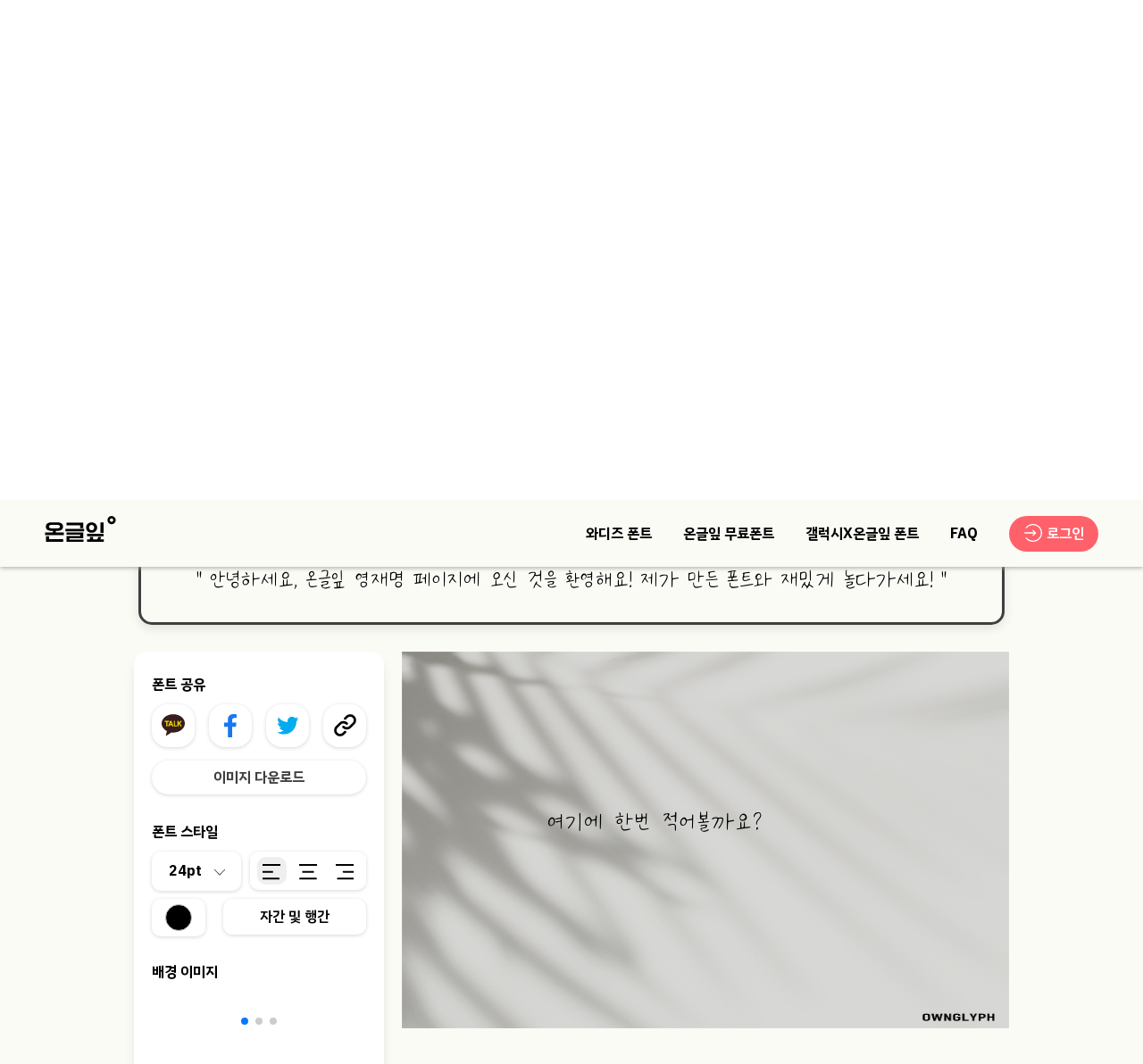

--- FILE ---
content_type: text/html; charset=utf-8
request_url: https://www.ownglyph.com/trial/0d3c84ed-5e45-48d5-bf24-e4d8b097b6d9
body_size: 58377
content:
<!DOCTYPE html><html lang="ko"><head><meta charSet="utf-8"/><meta name="viewport" content="width=device-width, initial-scale=1.0, maximum-scale=1.0, user-scalable=0"/><title>온글잎 영재명 | 온글잎 무료폰트</title><meta property="og:title" content="온글잎 영재명 | 온글잎 무료폰트"/><meta name="twitter:title" content="온글잎 영재명 | 온글잎 무료폰트"/><meta name="title" content="온글잎 영재명 | 온글잎 무료폰트"/><meta name="keywords" content="온글잎 영재명, 온글잎 영재명 다운, 온글잎 영재명 다운로드, 온글잎 영재명 설치, 온글잎, 손글씨 폰트, 자필 폰트, 손글씨 폰트 제작, 손글씨 폰트 만들기, 폰트 제작, 폰트 만들기, 폰트, 무료 폰트, 상업용 무료 폰트"/><meta name="description" content="온글잎 영재명 | 안녕하세요, 온글잎 영재명 페이지에 오신 것을 환영해요! 제가 만든 폰트와 재밌게 놀다가세요!"/><meta property="og:description" content="온글잎 영재명 | 안녕하세요, 온글잎 영재명 페이지에 오신 것을 환영해요! 제가 만든 폰트와 재밌게 놀다가세요!"/><meta name="twitter:description" content="온글잎 영재명 | 안녕하세요, 온글잎 영재명 페이지에 오신 것을 환영해요! 제가 만든 폰트와 재밌게 놀다가세요!"/><meta property="og:url" content="https://www.ownglyph.com/trial/0d3c84ed-5e45-48d5-bf24-e4d8b097b6d9"/><link rel="preload" as="image" imageSrcSet="/_next/image?url=%2F_next%2Fstatic%2Fmedia%2FfontBanner-template-mobile-14.30cf6cbc.png&amp;w=640&amp;q=75 640w, /_next/image?url=%2F_next%2Fstatic%2Fmedia%2FfontBanner-template-mobile-14.30cf6cbc.png&amp;w=750&amp;q=75 750w, /_next/image?url=%2F_next%2Fstatic%2Fmedia%2FfontBanner-template-mobile-14.30cf6cbc.png&amp;w=828&amp;q=75 828w, /_next/image?url=%2F_next%2Fstatic%2Fmedia%2FfontBanner-template-mobile-14.30cf6cbc.png&amp;w=1080&amp;q=75 1080w, /_next/image?url=%2F_next%2Fstatic%2Fmedia%2FfontBanner-template-mobile-14.30cf6cbc.png&amp;w=1200&amp;q=75 1200w, /_next/image?url=%2F_next%2Fstatic%2Fmedia%2FfontBanner-template-mobile-14.30cf6cbc.png&amp;w=1920&amp;q=75 1920w, /_next/image?url=%2F_next%2Fstatic%2Fmedia%2FfontBanner-template-mobile-14.30cf6cbc.png&amp;w=2048&amp;q=75 2048w, /_next/image?url=%2F_next%2Fstatic%2Fmedia%2FfontBanner-template-mobile-14.30cf6cbc.png&amp;w=3840&amp;q=75 3840w" imageSizes="100vw"/><meta name="next-head-count" content="12"/><meta name="naver-site-verification" content="14990ae245e366d5d7027c51a450c783405200e6"/><meta name="facebook-domain-verification" content="xheuwlhob0ma30q5l5ssmxdeqxxa4v"/><meta name="theme-color" content="#fbfbf6"/><meta http-equiv="X-UA-Compatible" content="IE=Edge"/><meta property="og:type" content="website"/><meta property="og:image" content="https://ownglyph-resource-bucket.s3.ap-northeast-2.amazonaws.com/Ownglyph_Thumnail.png"/><meta property="og:site_name" content="온글잎 - 나만의 폰트 제작"/><meta name="twitter:card" content="image"/><meta name="twitter:image" content="https://ownglyph-resource-bucket.s3.ap-northeast-2.amazonaws.com/Ownglyph_Thumnail.png"/><meta property="al:ios:url" content="applinks://docs"/><meta property="al:ios:app_store_id" content="12345"/><meta property="al:ios:app_name" content="App Links"/><meta property="al:android:url" content="applinks://docs"/><meta property="al:android:app_name" content="App Links"/><meta property="al:android:package" content="org.applinks"/><meta property="al:web:url" content="http://applinks.org/documentation"/><link rel="icon" type="image/png" sizes="512x512" href="/favicon_512x512.png"/><link rel="icon" type="image/png" sizes="192x192" href="/favicon_192x192.png"/><link rel="apple-touch-icon" sizes="512x512" href="/favicon_512x512.png"/><link rel="apple-touch-icon" sizes="192x192" href="/favicon_192x192.png"/><link rel="canonical" href="https://www.ownglyph.com"/><link rel="preconnect" href="https://fonts.googleapis.com"/><link rel="preconnect" href="https://fonts.gstatic.com"/><link rel="preconnect" href="https://fonts.gstatic.com" crossorigin /><link rel="preload" href="/_next/static/css/87706aac7f3cacaf.css" as="style"/><link rel="stylesheet" href="/_next/static/css/87706aac7f3cacaf.css" data-n-g=""/><link rel="preload" href="/_next/static/css/fadc7b22419cf108.css" as="style"/><link rel="stylesheet" href="/_next/static/css/fadc7b22419cf108.css" data-n-p=""/><link rel="preload" href="/_next/static/css/fb0b8095e95528f5.css" as="style"/><link rel="stylesheet" href="/_next/static/css/fb0b8095e95528f5.css" data-n-p=""/><link rel="preload" href="/_next/static/css/371257b91459ed10.css" as="style"/><link rel="stylesheet" href="/_next/static/css/371257b91459ed10.css" data-n-p=""/><link rel="preload" href="/_next/static/css/fb899f28235ed789.css" as="style"/><link rel="stylesheet" href="/_next/static/css/fb899f28235ed789.css" data-n-p=""/><noscript data-n-css=""></noscript><script defer="" nomodule="" src="/_next/static/chunks/polyfills-c67a75d1b6f99dc8.js"></script><script src="https://developers.kakao.com/sdk/js/kakao.js" defer="" data-nscript="beforeInteractive"></script><script src="https://static.nid.naver.com/js/naveridlogin_js_sdk_2.0.2.js" charSet="utf-8" defer="" data-nscript="beforeInteractive"></script><script src="/_next/static/chunks/webpack-ac85c2766400df59.js" defer=""></script><script src="/_next/static/chunks/framework-3236775a9ca336a2.js" defer=""></script><script src="/_next/static/chunks/main-3667dab8a32c3571.js" defer=""></script><script src="/_next/static/chunks/pages/_app-b784ea4d4ce1ee3c.js" defer=""></script><script src="/_next/static/chunks/1bfc9850-f42b2529d095ee8c.js" defer=""></script><script src="/_next/static/chunks/29107295-46d7d1929d94c0a9.js" defer=""></script><script src="/_next/static/chunks/4575-0fd51c8452130155.js" defer=""></script><script src="/_next/static/chunks/9587-c3c32011435e8ed0.js" defer=""></script><script src="/_next/static/chunks/196-1be1a48b8ae06d58.js" defer=""></script><script src="/_next/static/chunks/4366-3ae72bf6f9013d51.js" defer=""></script><script src="/_next/static/chunks/5935-5ea39784decf3385.js" defer=""></script><script src="/_next/static/chunks/7236-bb4163ddfded455f.js" defer=""></script><script src="/_next/static/chunks/6473-ee78a5325549ccd1.js" defer=""></script><script src="/_next/static/chunks/7978-2a64398990b5268b.js" defer=""></script><script src="/_next/static/chunks/1430-d5da02b4b8b6200e.js" defer=""></script><script src="/_next/static/chunks/3634-4e6b3afcb42bc01c.js" defer=""></script><script src="/_next/static/chunks/4455-bf8939296ca424ab.js" defer=""></script><script src="/_next/static/chunks/3642-96898bf2f954d918.js" defer=""></script><script src="/_next/static/chunks/1978-c961dba60dc7f047.js" defer=""></script><script src="/_next/static/chunks/8758-cd444f2d46323528.js" defer=""></script><script src="/_next/static/chunks/4071-ce9b2d933854310e.js" defer=""></script><script src="/_next/static/chunks/8964-a0974d8c84e2070b.js" defer=""></script><script src="/_next/static/chunks/4414-b7064a0aeff52243.js" defer=""></script><script src="/_next/static/chunks/pages/trial/%5BfontUID%5D-169627fae422b129.js" defer=""></script><script src="/_next/static/tmdpC7PtoVD69FJdCcAJh/_buildManifest.js" defer=""></script><script src="/_next/static/tmdpC7PtoVD69FJdCcAJh/_ssgManifest.js" defer=""></script><style data-href="https://fonts.googleapis.com/css2?family=IBM+Plex+Sans+KR:wght@400;500;600;700&display=swap">@font-face{font-family:'IBM Plex Sans KR';font-style:normal;font-weight:400;font-display:swap;src:url(https://fonts.gstatic.com/s/ibmplexsanskr/v10/vEFK2-VJISZe3O_rc3ZVYh4aTwNO8tE.woff) format('woff')}@font-face{font-family:'IBM Plex Sans KR';font-style:normal;font-weight:500;font-display:swap;src:url(https://fonts.gstatic.com/s/ibmplexsanskr/v10/vEFN2-VJISZe3O_rc3ZVYh4aTwNOyiacf7U.woff) format('woff')}@font-face{font-family:'IBM Plex Sans KR';font-style:normal;font-weight:600;font-display:swap;src:url(https://fonts.gstatic.com/s/ibmplexsanskr/v10/vEFN2-VJISZe3O_rc3ZVYh4aTwNOygqbf7U.woff) format('woff')}@font-face{font-family:'IBM Plex Sans KR';font-style:normal;font-weight:700;font-display:swap;src:url(https://fonts.gstatic.com/s/ibmplexsanskr/v10/vEFN2-VJISZe3O_rc3ZVYh4aTwNOym6af7U.woff) format('woff')}@font-face{font-family:'IBM Plex Sans KR';font-style:normal;font-weight:400;font-display:swap;src:url(https://fonts.gstatic.com/s/ibmplexsanskr/v10/vEFK2-VJISZe3O_rc3ZVYh4aTwNO8te1Xb7G7tnec9TbeD-cJyfcqH9C_7Ndnhw.0.woff2) format('woff2');unicode-range:U+f9ca-fa0b,U+ff03-ff05,U+ff07,U+ff0a-ff0b,U+ff0d-ff19,U+ff1b,U+ff1d,U+ff20-ff5b,U+ff5d,U+ffe0-ffe3,U+ffe5-ffe6}@font-face{font-family:'IBM Plex Sans KR';font-style:normal;font-weight:400;font-display:swap;src:url(https://fonts.gstatic.com/s/ibmplexsanskr/v10/vEFK2-VJISZe3O_rc3ZVYh4aTwNO8te1Xb7G7tnec9TbeD-cJyfcqH9C_7Ndnhw.2.woff2) format('woff2');unicode-range:U+d723-d728,U+d72a-d733,U+d735-d748,U+d74a-d74f,U+d752-d753,U+d755-d757,U+d75a-d75f,U+d762-d764,U+d766-d768,U+d76a-d76b,U+d76d-d76f,U+d771-d787,U+d789-d78b,U+d78d-d78f,U+d791-d797,U+d79a,U+d79c,U+d79e-d7a3,U+f900-f909,U+f90b-f92e}@font-face{font-family:'IBM Plex Sans KR';font-style:normal;font-weight:400;font-display:swap;src:url(https://fonts.gstatic.com/s/ibmplexsanskr/v10/vEFK2-VJISZe3O_rc3ZVYh4aTwNO8te1Xb7G7tnec9TbeD-cJyfcqH9C_7Ndnhw.3.woff2) format('woff2');unicode-range:U+d679-d68b,U+d68e-d69e,U+d6a0,U+d6a2-d6a7,U+d6a9-d6c3,U+d6c6-d6c7,U+d6c9-d6cb,U+d6cd-d6d3,U+d6d5-d6d6,U+d6d8-d6e3,U+d6e5-d6e7,U+d6e9-d6fb,U+d6fd-d717,U+d719-d71f,U+d721-d722}@font-face{font-family:'IBM Plex Sans KR';font-style:normal;font-weight:400;font-display:swap;src:url(https://fonts.gstatic.com/s/ibmplexsanskr/v10/vEFK2-VJISZe3O_rc3ZVYh4aTwNO8te1Xb7G7tnec9TbeD-cJyfcqH9C_7Ndnhw.4.woff2) format('woff2');unicode-range:U+d5bc-d5c7,U+d5ca-d5cb,U+d5cd-d5cf,U+d5d1-d5d7,U+d5d9-d5da,U+d5dc,U+d5de-d5e3,U+d5e6-d5e7,U+d5e9-d5eb,U+d5ed-d5f6,U+d5f8,U+d5fa-d5ff,U+d602-d603,U+d605-d607,U+d609-d60f,U+d612-d613,U+d616-d61b,U+d61d-d637,U+d63a-d63b,U+d63d-d63f,U+d641-d647,U+d64a-d64c,U+d64e-d653,U+d656-d657,U+d659-d65b,U+d65d-d666,U+d668,U+d66a-d678}@font-face{font-family:'IBM Plex Sans KR';font-style:normal;font-weight:400;font-display:swap;src:url(https://fonts.gstatic.com/s/ibmplexsanskr/v10/vEFK2-VJISZe3O_rc3ZVYh4aTwNO8te1Xb7G7tnec9TbeD-cJyfcqH9C_7Ndnhw.5.woff2) format('woff2');unicode-range:U+d507,U+d509-d50b,U+d50d-d513,U+d515-d53b,U+d53e-d53f,U+d541-d543,U+d545-d54c,U+d54e,U+d550,U+d552-d557,U+d55a-d55b,U+d55d-d55f,U+d561-d564,U+d566-d567,U+d56a,U+d56c,U+d56e-d573,U+d576-d577,U+d579-d583,U+d585-d586,U+d58a-d5a4,U+d5a6-d5bb}@font-face{font-family:'IBM Plex Sans KR';font-style:normal;font-weight:400;font-display:swap;src:url(https://fonts.gstatic.com/s/ibmplexsanskr/v10/vEFK2-VJISZe3O_rc3ZVYh4aTwNO8te1Xb7G7tnec9TbeD-cJyfcqH9C_7Ndnhw.6.woff2) format('woff2');unicode-range:U+d464-d477,U+d47a-d47b,U+d47d-d47f,U+d481-d487,U+d489-d48a,U+d48c,U+d48e-d4e7,U+d4e9-d503,U+d505-d506}@font-face{font-family:'IBM Plex Sans KR';font-style:normal;font-weight:400;font-display:swap;src:url(https://fonts.gstatic.com/s/ibmplexsanskr/v10/vEFK2-VJISZe3O_rc3ZVYh4aTwNO8te1Xb7G7tnec9TbeD-cJyfcqH9C_7Ndnhw.7.woff2) format('woff2');unicode-range:U+d3bf-d3c7,U+d3ca-d3cf,U+d3d1-d3eb,U+d3ee-d3ef,U+d3f1-d3f3,U+d3f5-d3fb,U+d3fd-d400,U+d402-d45b,U+d45d-d463}@font-face{font-family:'IBM Plex Sans KR';font-style:normal;font-weight:400;font-display:swap;src:url(https://fonts.gstatic.com/s/ibmplexsanskr/v10/vEFK2-VJISZe3O_rc3ZVYh4aTwNO8te1Xb7G7tnec9TbeD-cJyfcqH9C_7Ndnhw.8.woff2) format('woff2');unicode-range:U+d2ff,U+d302-d304,U+d306-d30b,U+d30f,U+d311-d313,U+d315-d31b,U+d31e,U+d322-d324,U+d326-d327,U+d32a-d32b,U+d32d-d32f,U+d331-d337,U+d339-d33c,U+d33e-d37b,U+d37e-d37f,U+d381-d383,U+d385-d38b,U+d38e-d390,U+d392-d397,U+d39a-d39b,U+d39d-d39f,U+d3a1-d3a7,U+d3a9-d3aa,U+d3ac,U+d3ae-d3b3,U+d3b5-d3b7,U+d3b9-d3bb,U+d3bd-d3be}@font-face{font-family:'IBM Plex Sans KR';font-style:normal;font-weight:400;font-display:swap;src:url(https://fonts.gstatic.com/s/ibmplexsanskr/v10/vEFK2-VJISZe3O_rc3ZVYh4aTwNO8te1Xb7G7tnec9TbeD-cJyfcqH9C_7Ndnhw.9.woff2) format('woff2');unicode-range:U+d257-d27f,U+d281-d29b,U+d29d-d29f,U+d2a1-d2ab,U+d2ad-d2b7,U+d2ba-d2bb,U+d2bd-d2bf,U+d2c1-d2c7,U+d2c9-d2ef,U+d2f2-d2f3,U+d2f5-d2f7,U+d2f9-d2fe}@font-face{font-family:'IBM Plex Sans KR';font-style:normal;font-weight:400;font-display:swap;src:url(https://fonts.gstatic.com/s/ibmplexsanskr/v10/vEFK2-VJISZe3O_rc3ZVYh4aTwNO8te1Xb7G7tnec9TbeD-cJyfcqH9C_7Ndnhw.10.woff2) format('woff2');unicode-range:U+d1b4,U+d1b6-d1f3,U+d1f5-d22b,U+d22e-d22f,U+d231-d233,U+d235-d23b,U+d23d-d240,U+d242-d256}@font-face{font-family:'IBM Plex Sans KR';font-style:normal;font-weight:400;font-display:swap;src:url(https://fonts.gstatic.com/s/ibmplexsanskr/v10/vEFK2-VJISZe3O_rc3ZVYh4aTwNO8te1Xb7G7tnec9TbeD-cJyfcqH9C_7Ndnhw.11.woff2) format('woff2');unicode-range:U+d105-d12f,U+d132-d133,U+d135-d137,U+d139-d13f,U+d141-d142,U+d144,U+d146-d14b,U+d14e-d14f,U+d151-d153,U+d155-d15b,U+d15e-d187,U+d189-d19f,U+d1a2-d1a3,U+d1a5-d1a7,U+d1a9-d1af,U+d1b2-d1b3}@font-face{font-family:'IBM Plex Sans KR';font-style:normal;font-weight:400;font-display:swap;src:url(https://fonts.gstatic.com/s/ibmplexsanskr/v10/vEFK2-VJISZe3O_rc3ZVYh4aTwNO8te1Xb7G7tnec9TbeD-cJyfcqH9C_7Ndnhw.12.woff2) format('woff2');unicode-range:U+d04b-d04f,U+d051-d057,U+d059-d06b,U+d06d-d06f,U+d071-d073,U+d075-d07b,U+d07e-d0a3,U+d0a6-d0a7,U+d0a9-d0ab,U+d0ad-d0b3,U+d0b6,U+d0b8,U+d0ba-d0bf,U+d0c2-d0c3,U+d0c5-d0c7,U+d0c9-d0cf,U+d0d2,U+d0d6-d0db,U+d0de-d0df,U+d0e1-d0e3,U+d0e5-d0eb,U+d0ee-d0f0,U+d0f2-d104}@font-face{font-family:'IBM Plex Sans KR';font-style:normal;font-weight:400;font-display:swap;src:url(https://fonts.gstatic.com/s/ibmplexsanskr/v10/vEFK2-VJISZe3O_rc3ZVYh4aTwNO8te1Xb7G7tnec9TbeD-cJyfcqH9C_7Ndnhw.13.woff2) format('woff2');unicode-range:U+cfa2-cfc3,U+cfc5-cfdf,U+cfe2-cfe3,U+cfe5-cfe7,U+cfe9-cff4,U+cff6-cffb,U+cffd-cfff,U+d001-d003,U+d005-d017,U+d019-d033,U+d036-d037,U+d039-d03b,U+d03d-d04a}@font-face{font-family:'IBM Plex Sans KR';font-style:normal;font-weight:400;font-display:swap;src:url(https://fonts.gstatic.com/s/ibmplexsanskr/v10/vEFK2-VJISZe3O_rc3ZVYh4aTwNO8te1Xb7G7tnec9TbeD-cJyfcqH9C_7Ndnhw.14.woff2) format('woff2');unicode-range:U+cef0-cef3,U+cef6,U+cef9-ceff,U+cf01-cf03,U+cf05-cf07,U+cf09-cf0f,U+cf11-cf12,U+cf14-cf1b,U+cf1d-cf1f,U+cf21-cf2f,U+cf31-cf53,U+cf56-cf57,U+cf59-cf5b,U+cf5d-cf63,U+cf66,U+cf68,U+cf6a-cf6f,U+cf71-cf84,U+cf86-cf8b,U+cf8d-cfa1}@font-face{font-family:'IBM Plex Sans KR';font-style:normal;font-weight:400;font-display:swap;src:url(https://fonts.gstatic.com/s/ibmplexsanskr/v10/vEFK2-VJISZe3O_rc3ZVYh4aTwNO8te1Xb7G7tnec9TbeD-cJyfcqH9C_7Ndnhw.15.woff2) format('woff2');unicode-range:U+ce3c-ce57,U+ce5a-ce5b,U+ce5d-ce5f,U+ce61-ce67,U+ce6a,U+ce6c,U+ce6e-ce73,U+ce76-ce77,U+ce79-ce7b,U+ce7d-ce83,U+ce85-ce88,U+ce8a-ce8f,U+ce91-ce93,U+ce95-ce97,U+ce99-ce9f,U+cea2,U+cea4-ceab,U+cead-cee3,U+cee6-cee7,U+cee9-ceeb,U+ceed-ceef}@font-face{font-family:'IBM Plex Sans KR';font-style:normal;font-weight:400;font-display:swap;src:url(https://fonts.gstatic.com/s/ibmplexsanskr/v10/vEFK2-VJISZe3O_rc3ZVYh4aTwNO8te1Xb7G7tnec9TbeD-cJyfcqH9C_7Ndnhw.16.woff2) format('woff2');unicode-range:U+cd92-cd93,U+cd96-cd97,U+cd99-cd9b,U+cd9d-cda3,U+cda6-cda8,U+cdaa-cdaf,U+cdb1-cdc3,U+cdc5-cdcb,U+cdcd-cde7,U+cde9-ce03,U+ce05-ce1f,U+ce22-ce34,U+ce36-ce3b}@font-face{font-family:'IBM Plex Sans KR';font-style:normal;font-weight:400;font-display:swap;src:url(https://fonts.gstatic.com/s/ibmplexsanskr/v10/vEFK2-VJISZe3O_rc3ZVYh4aTwNO8te1Xb7G7tnec9TbeD-cJyfcqH9C_7Ndnhw.17.woff2) format('woff2');unicode-range:U+ccef-cd07,U+cd0a-cd0b,U+cd0d-cd1a,U+cd1c,U+cd1e-cd2b,U+cd2d-cd5b,U+cd5d-cd77,U+cd79-cd91}@font-face{font-family:'IBM Plex Sans KR';font-style:normal;font-weight:400;font-display:swap;src:url(https://fonts.gstatic.com/s/ibmplexsanskr/v10/vEFK2-VJISZe3O_rc3ZVYh4aTwNO8te1Xb7G7tnec9TbeD-cJyfcqH9C_7Ndnhw.18.woff2) format('woff2');unicode-range:U+cc3f-cc43,U+cc46-cc47,U+cc49-cc4b,U+cc4d-cc53,U+cc55-cc58,U+cc5a-cc5f,U+cc61-cc97,U+cc9a-cc9b,U+cc9d-cc9f,U+cca1-cca7,U+ccaa,U+ccac,U+ccae-ccb3,U+ccb6-ccb7,U+ccb9-ccbb,U+ccbd-cccf,U+ccd1-cce3,U+cce5-ccee}@font-face{font-family:'IBM Plex Sans KR';font-style:normal;font-weight:400;font-display:swap;src:url(https://fonts.gstatic.com/s/ibmplexsanskr/v10/vEFK2-VJISZe3O_rc3ZVYh4aTwNO8te1Xb7G7tnec9TbeD-cJyfcqH9C_7Ndnhw.19.woff2) format('woff2');unicode-range:U+cb91-cbd3,U+cbd5-cbe3,U+cbe5-cc0b,U+cc0e-cc0f,U+cc11-cc13,U+cc15-cc1b,U+cc1d-cc20,U+cc23-cc27,U+cc2a-cc2b,U+cc2d,U+cc2f,U+cc31-cc37,U+cc3a,U+cc3c}@font-face{font-family:'IBM Plex Sans KR';font-style:normal;font-weight:400;font-display:swap;src:url(https://fonts.gstatic.com/s/ibmplexsanskr/v10/vEFK2-VJISZe3O_rc3ZVYh4aTwNO8te1Xb7G7tnec9TbeD-cJyfcqH9C_7Ndnhw.20.woff2) format('woff2');unicode-range:U+caf4-cb47,U+cb4a-cb90}@font-face{font-family:'IBM Plex Sans KR';font-style:normal;font-weight:400;font-display:swap;src:url(https://fonts.gstatic.com/s/ibmplexsanskr/v10/vEFK2-VJISZe3O_rc3ZVYh4aTwNO8te1Xb7G7tnec9TbeD-cJyfcqH9C_7Ndnhw.21.woff2) format('woff2');unicode-range:U+ca4a-ca4b,U+ca4e-ca4f,U+ca51-ca53,U+ca55-ca5b,U+ca5d-ca60,U+ca62-ca83,U+ca85-cabb,U+cabe-cabf,U+cac1-cac3,U+cac5-cacb,U+cacd-cad0,U+cad2,U+cad4-cad8,U+cada-caf3}@font-face{font-family:'IBM Plex Sans KR';font-style:normal;font-weight:400;font-display:swap;src:url(https://fonts.gstatic.com/s/ibmplexsanskr/v10/vEFK2-VJISZe3O_rc3ZVYh4aTwNO8te1Xb7G7tnec9TbeD-cJyfcqH9C_7Ndnhw.22.woff2) format('woff2');unicode-range:U+c996-c997,U+c99a-c99c,U+c99e-c9bf,U+c9c2-c9c3,U+c9c5-c9c7,U+c9c9-c9cf,U+c9d2,U+c9d4,U+c9d7-c9d8,U+c9db,U+c9de-c9df,U+c9e1-c9e3,U+c9e5-c9e6,U+c9e8-c9eb,U+c9ee-c9f0,U+c9f2-c9f7,U+c9f9-ca0b,U+ca0d-ca28,U+ca2a-ca49}@font-face{font-family:'IBM Plex Sans KR';font-style:normal;font-weight:400;font-display:swap;src:url(https://fonts.gstatic.com/s/ibmplexsanskr/v10/vEFK2-VJISZe3O_rc3ZVYh4aTwNO8te1Xb7G7tnec9TbeD-cJyfcqH9C_7Ndnhw.23.woff2) format('woff2');unicode-range:U+c8e9-c8f4,U+c8f6-c8fb,U+c8fe-c8ff,U+c901-c903,U+c905-c90b,U+c90e-c910,U+c912-c917,U+c919-c92b,U+c92d-c94f,U+c951-c953,U+c955-c96b,U+c96d-c973,U+c975-c987,U+c98a-c98b,U+c98d-c98f,U+c991-c995}@font-face{font-family:'IBM Plex Sans KR';font-style:normal;font-weight:400;font-display:swap;src:url(https://fonts.gstatic.com/s/ibmplexsanskr/v10/vEFK2-VJISZe3O_rc3ZVYh4aTwNO8te1Xb7G7tnec9TbeD-cJyfcqH9C_7Ndnhw.24.woff2) format('woff2');unicode-range:U+c841-c84b,U+c84d-c86f,U+c872-c873,U+c875-c877,U+c879-c87f,U+c882-c884,U+c887-c88a,U+c88d-c8c3,U+c8c5-c8df,U+c8e1-c8e8}@font-face{font-family:'IBM Plex Sans KR';font-style:normal;font-weight:400;font-display:swap;src:url(https://fonts.gstatic.com/s/ibmplexsanskr/v10/vEFK2-VJISZe3O_rc3ZVYh4aTwNO8te1Xb7G7tnec9TbeD-cJyfcqH9C_7Ndnhw.25.woff2) format('woff2');unicode-range:U+c779-c77b,U+c77e-c782,U+c786,U+c78b,U+c78d,U+c78f,U+c792-c793,U+c795,U+c797,U+c799-c79f,U+c7a2,U+c7a7-c7ab,U+c7ae-c7bb,U+c7bd-c7c0,U+c7c2-c7c7,U+c7c9-c7dc,U+c7de-c7ff,U+c802-c803,U+c805-c807,U+c809,U+c80b-c80f,U+c812,U+c814,U+c817-c81b,U+c81e-c81f,U+c821-c823,U+c825-c82e,U+c830-c837,U+c839-c83b,U+c83d-c840}@font-face{font-family:'IBM Plex Sans KR';font-style:normal;font-weight:400;font-display:swap;src:url(https://fonts.gstatic.com/s/ibmplexsanskr/v10/vEFK2-VJISZe3O_rc3ZVYh4aTwNO8te1Xb7G7tnec9TbeD-cJyfcqH9C_7Ndnhw.26.woff2) format('woff2');unicode-range:U+c6bb-c6bf,U+c6c2,U+c6c4,U+c6c6-c6cb,U+c6ce-c6cf,U+c6d1-c6d3,U+c6d5-c6db,U+c6dd-c6df,U+c6e1-c6e7,U+c6e9-c6eb,U+c6ed-c6ef,U+c6f1-c6f8,U+c6fa-c703,U+c705-c707,U+c709-c70b,U+c70d-c716,U+c718,U+c71a-c71f,U+c722-c723,U+c725-c727,U+c729-c734,U+c736-c73b,U+c73e-c73f,U+c741-c743,U+c745-c74b,U+c74e-c750,U+c752-c757,U+c759-c773,U+c776-c777}@font-face{font-family:'IBM Plex Sans KR';font-style:normal;font-weight:400;font-display:swap;src:url(https://fonts.gstatic.com/s/ibmplexsanskr/v10/vEFK2-VJISZe3O_rc3ZVYh4aTwNO8te1Xb7G7tnec9TbeD-cJyfcqH9C_7Ndnhw.27.woff2) format('woff2');unicode-range:U+c5f5-c5fb,U+c5fe,U+c602-c605,U+c607,U+c609-c60f,U+c611-c61a,U+c61c-c623,U+c626-c627,U+c629-c62b,U+c62d,U+c62f-c632,U+c636,U+c638,U+c63a-c63f,U+c642-c643,U+c645-c647,U+c649-c652,U+c656-c65b,U+c65d-c65f,U+c661-c663,U+c665-c677,U+c679-c67b,U+c67d-c693,U+c696-c697,U+c699-c69b,U+c69d-c6a3,U+c6a6,U+c6a8,U+c6aa-c6af,U+c6b2-c6b3,U+c6b5-c6b7,U+c6b9-c6ba}@font-face{font-family:'IBM Plex Sans KR';font-style:normal;font-weight:400;font-display:swap;src:url(https://fonts.gstatic.com/s/ibmplexsanskr/v10/vEFK2-VJISZe3O_rc3ZVYh4aTwNO8te1Xb7G7tnec9TbeD-cJyfcqH9C_7Ndnhw.28.woff2) format('woff2');unicode-range:U+c517-c527,U+c52a-c52b,U+c52d-c52f,U+c531-c538,U+c53a,U+c53c,U+c53e-c543,U+c546-c547,U+c54b,U+c54d-c552,U+c556,U+c55a-c55b,U+c55d,U+c55f,U+c562-c563,U+c565-c567,U+c569-c56f,U+c572,U+c574,U+c576-c57b,U+c57e-c57f,U+c581-c583,U+c585-c586,U+c588-c58b,U+c58e,U+c590,U+c592-c596,U+c599-c5b3,U+c5b6-c5b7,U+c5ba,U+c5be-c5c3,U+c5ca-c5cb,U+c5cd,U+c5cf,U+c5d2-c5d3,U+c5d5-c5d7,U+c5d9-c5df,U+c5e1-c5e2,U+c5e4,U+c5e6-c5eb,U+c5ef,U+c5f1-c5f3}@font-face{font-family:'IBM Plex Sans KR';font-style:normal;font-weight:400;font-display:swap;src:url(https://fonts.gstatic.com/s/ibmplexsanskr/v10/vEFK2-VJISZe3O_rc3ZVYh4aTwNO8te1Xb7G7tnec9TbeD-cJyfcqH9C_7Ndnhw.29.woff2) format('woff2');unicode-range:U+c475-c4ef,U+c4f2-c4f3,U+c4f5-c4f7,U+c4f9-c4ff,U+c502-c50b,U+c50d-c516}@font-face{font-family:'IBM Plex Sans KR';font-style:normal;font-weight:400;font-display:swap;src:url(https://fonts.gstatic.com/s/ibmplexsanskr/v10/vEFK2-VJISZe3O_rc3ZVYh4aTwNO8te1Xb7G7tnec9TbeD-cJyfcqH9C_7Ndnhw.30.woff2) format('woff2');unicode-range:U+c3d0-c3d7,U+c3da-c3db,U+c3dd-c3de,U+c3e1-c3ec,U+c3ee-c3f3,U+c3f5-c42b,U+c42d-c463,U+c466-c474}@font-face{font-family:'IBM Plex Sans KR';font-style:normal;font-weight:400;font-display:swap;src:url(https://fonts.gstatic.com/s/ibmplexsanskr/v10/vEFK2-VJISZe3O_rc3ZVYh4aTwNO8te1Xb7G7tnec9TbeD-cJyfcqH9C_7Ndnhw.31.woff2) format('woff2');unicode-range:U+c32b-c367,U+c36a-c36b,U+c36d-c36f,U+c371-c377,U+c37a-c37b,U+c37e-c383,U+c385-c387,U+c389-c3cf}@font-face{font-family:'IBM Plex Sans KR';font-style:normal;font-weight:400;font-display:swap;src:url(https://fonts.gstatic.com/s/ibmplexsanskr/v10/vEFK2-VJISZe3O_rc3ZVYh4aTwNO8te1Xb7G7tnec9TbeD-cJyfcqH9C_7Ndnhw.32.woff2) format('woff2');unicode-range:U+c26a-c26b,U+c26d-c26f,U+c271-c273,U+c275-c27b,U+c27e-c287,U+c289-c28f,U+c291-c297,U+c299-c29a,U+c29c-c2a3,U+c2a5-c2a7,U+c2a9-c2ab,U+c2ad-c2b3,U+c2b6,U+c2b8,U+c2ba-c2bb,U+c2bd-c2db,U+c2de-c2df,U+c2e1-c2e2,U+c2e5-c2ea,U+c2ee,U+c2f0,U+c2f2-c2f5,U+c2f7,U+c2fa-c2fb,U+c2fd-c2ff,U+c301-c307,U+c309-c30c,U+c30e-c312,U+c315-c323,U+c325-c328,U+c32a}@font-face{font-family:'IBM Plex Sans KR';font-style:normal;font-weight:400;font-display:swap;src:url(https://fonts.gstatic.com/s/ibmplexsanskr/v10/vEFK2-VJISZe3O_rc3ZVYh4aTwNO8te1Xb7G7tnec9TbeD-cJyfcqH9C_7Ndnhw.33.woff2) format('woff2');unicode-range:U+c1bc-c1c3,U+c1c5-c1df,U+c1e1-c1fb,U+c1fd-c203,U+c205-c20c,U+c20e,U+c210-c217,U+c21a-c21b,U+c21d-c21e,U+c221-c227,U+c229-c22a,U+c22c,U+c22e,U+c230,U+c233-c24f,U+c251-c257,U+c259-c269}@font-face{font-family:'IBM Plex Sans KR';font-style:normal;font-weight:400;font-display:swap;src:url(https://fonts.gstatic.com/s/ibmplexsanskr/v10/vEFK2-VJISZe3O_rc3ZVYh4aTwNO8te1Xb7G7tnec9TbeD-cJyfcqH9C_7Ndnhw.34.woff2) format('woff2');unicode-range:U+c101-c11b,U+c11f,U+c121-c123,U+c125-c12b,U+c12e,U+c132-c137,U+c13a-c13b,U+c13d-c13f,U+c141-c147,U+c14a,U+c14c-c153,U+c155-c157,U+c159-c15b,U+c15d-c166,U+c169-c16f,U+c171-c177,U+c179-c18b,U+c18e-c18f,U+c191-c193,U+c195-c19b,U+c19d-c19e,U+c1a0,U+c1a2-c1a4,U+c1a6-c1bb}@font-face{font-family:'IBM Plex Sans KR';font-style:normal;font-weight:400;font-display:swap;src:url(https://fonts.gstatic.com/s/ibmplexsanskr/v10/vEFK2-VJISZe3O_rc3ZVYh4aTwNO8te1Xb7G7tnec9TbeD-cJyfcqH9C_7Ndnhw.35.woff2) format('woff2');unicode-range:U+c049-c057,U+c059-c05b,U+c05d-c05f,U+c061-c067,U+c069-c08f,U+c091-c0ab,U+c0ae-c0af,U+c0b1-c0b3,U+c0b5,U+c0b7-c0bb,U+c0be,U+c0c2-c0c7,U+c0ca-c0cb,U+c0cd-c0cf,U+c0d1-c0d7,U+c0d9-c0da,U+c0dc,U+c0de-c0e3,U+c0e5-c0eb,U+c0ed-c0f3,U+c0f6,U+c0f8,U+c0fa-c0ff}@font-face{font-family:'IBM Plex Sans KR';font-style:normal;font-weight:400;font-display:swap;src:url(https://fonts.gstatic.com/s/ibmplexsanskr/v10/vEFK2-VJISZe3O_rc3ZVYh4aTwNO8te1Xb7G7tnec9TbeD-cJyfcqH9C_7Ndnhw.36.woff2) format('woff2');unicode-range:U+bfa7-bfaf,U+bfb1-bfc4,U+bfc6-bfcb,U+bfce-bfcf,U+bfd1-bfd3,U+bfd5-bfdb,U+bfdd-c048}@font-face{font-family:'IBM Plex Sans KR';font-style:normal;font-weight:400;font-display:swap;src:url(https://fonts.gstatic.com/s/ibmplexsanskr/v10/vEFK2-VJISZe3O_rc3ZVYh4aTwNO8te1Xb7G7tnec9TbeD-cJyfcqH9C_7Ndnhw.37.woff2) format('woff2');unicode-range:U+bf07,U+bf09-bf3f,U+bf41-bf4f,U+bf52-bf54,U+bf56-bfa6}@font-face{font-family:'IBM Plex Sans KR';font-style:normal;font-weight:400;font-display:swap;src:url(https://fonts.gstatic.com/s/ibmplexsanskr/v10/vEFK2-VJISZe3O_rc3ZVYh4aTwNO8te1Xb7G7tnec9TbeD-cJyfcqH9C_7Ndnhw.38.woff2) format('woff2');unicode-range:U+be56,U+be58,U+be5c-be5f,U+be62-be63,U+be65-be67,U+be69-be74,U+be76-be7b,U+be7e-be7f,U+be81-be8e,U+be90,U+be92-bea7,U+bea9-becf,U+bed2-bed3,U+bed5-bed6,U+bed9-bee3,U+bee6-bf06}@font-face{font-family:'IBM Plex Sans KR';font-style:normal;font-weight:400;font-display:swap;src:url(https://fonts.gstatic.com/s/ibmplexsanskr/v10/vEFK2-VJISZe3O_rc3ZVYh4aTwNO8te1Xb7G7tnec9TbeD-cJyfcqH9C_7Ndnhw.39.woff2) format('woff2');unicode-range:U+bdb0-bdd3,U+bdd5-bdef,U+bdf1-be0b,U+be0d-be0f,U+be11-be13,U+be15-be43,U+be46-be47,U+be49-be4b,U+be4d-be53}@font-face{font-family:'IBM Plex Sans KR';font-style:normal;font-weight:400;font-display:swap;src:url(https://fonts.gstatic.com/s/ibmplexsanskr/v10/vEFK2-VJISZe3O_rc3ZVYh4aTwNO8te1Xb7G7tnec9TbeD-cJyfcqH9C_7Ndnhw.40.woff2) format('woff2');unicode-range:U+bd03,U+bd06,U+bd08,U+bd0a-bd0f,U+bd11-bd22,U+bd25-bd47,U+bd49-bd58,U+bd5a-bd7f,U+bd82-bd83,U+bd85-bd87,U+bd8a-bd8f,U+bd91-bd92,U+bd94,U+bd96-bd98,U+bd9a-bdaf}@font-face{font-family:'IBM Plex Sans KR';font-style:normal;font-weight:400;font-display:swap;src:url(https://fonts.gstatic.com/s/ibmplexsanskr/v10/vEFK2-VJISZe3O_rc3ZVYh4aTwNO8te1Xb7G7tnec9TbeD-cJyfcqH9C_7Ndnhw.41.woff2) format('woff2');unicode-range:U+bc4e-bc83,U+bc86-bc87,U+bc89-bc8b,U+bc8d-bc93,U+bc96,U+bc98,U+bc9b-bc9f,U+bca2-bca3,U+bca5-bca7,U+bca9-bcb2,U+bcb4-bcbb,U+bcbe-bcbf,U+bcc1-bcc3,U+bcc5-bccc,U+bcce-bcd0,U+bcd2-bcd4,U+bcd6-bcf3,U+bcf7,U+bcf9-bcfb,U+bcfd-bd02}@font-face{font-family:'IBM Plex Sans KR';font-style:normal;font-weight:400;font-display:swap;src:url(https://fonts.gstatic.com/s/ibmplexsanskr/v10/vEFK2-VJISZe3O_rc3ZVYh4aTwNO8te1Xb7G7tnec9TbeD-cJyfcqH9C_7Ndnhw.42.woff2) format('woff2');unicode-range:U+bb90-bba3,U+bba5-bbab,U+bbad-bbbf,U+bbc1-bbf7,U+bbfa-bbfb,U+bbfd-bbfe,U+bc01-bc07,U+bc09-bc0a,U+bc0e,U+bc10,U+bc12-bc13,U+bc17,U+bc19-bc1a,U+bc1e,U+bc20-bc23,U+bc26,U+bc28,U+bc2a-bc2c,U+bc2e-bc2f,U+bc32-bc33,U+bc35-bc37,U+bc39-bc3f,U+bc41-bc42,U+bc44,U+bc46-bc48,U+bc4a-bc4d}@font-face{font-family:'IBM Plex Sans KR';font-style:normal;font-weight:400;font-display:swap;src:url(https://fonts.gstatic.com/s/ibmplexsanskr/v10/vEFK2-VJISZe3O_rc3ZVYh4aTwNO8te1Xb7G7tnec9TbeD-cJyfcqH9C_7Ndnhw.43.woff2) format('woff2');unicode-range:U+bae6-bafb,U+bafd-bb17,U+bb19-bb33,U+bb37,U+bb39-bb3a,U+bb3d-bb43,U+bb45-bb46,U+bb48,U+bb4a-bb4f,U+bb51-bb53,U+bb55-bb57,U+bb59-bb62,U+bb64-bb8f}@font-face{font-family:'IBM Plex Sans KR';font-style:normal;font-weight:400;font-display:swap;src:url(https://fonts.gstatic.com/s/ibmplexsanskr/v10/vEFK2-VJISZe3O_rc3ZVYh4aTwNO8te1Xb7G7tnec9TbeD-cJyfcqH9C_7Ndnhw.44.woff2) format('woff2');unicode-range:U+ba30-ba37,U+ba3a-ba3b,U+ba3d-ba3f,U+ba41-ba47,U+ba49-ba4a,U+ba4c,U+ba4e-ba53,U+ba56-ba57,U+ba59-ba5b,U+ba5d-ba63,U+ba65-ba66,U+ba68-ba6f,U+ba71-ba73,U+ba75-ba77,U+ba79-ba84,U+ba86,U+ba88-baa7,U+baaa,U+baad-baaf,U+bab1-bab7,U+baba,U+babc,U+babe-bae5}@font-face{font-family:'IBM Plex Sans KR';font-style:normal;font-weight:400;font-display:swap;src:url(https://fonts.gstatic.com/s/ibmplexsanskr/v10/vEFK2-VJISZe3O_rc3ZVYh4aTwNO8te1Xb7G7tnec9TbeD-cJyfcqH9C_7Ndnhw.45.woff2) format('woff2');unicode-range:U+b96e-b973,U+b976-b977,U+b979-b97b,U+b97d-b983,U+b986,U+b988,U+b98a-b98d,U+b98f-b9ab,U+b9ae-b9af,U+b9b1-b9b3,U+b9b5-b9bb,U+b9be,U+b9c0,U+b9c2-b9c7,U+b9ca-b9cb,U+b9cd,U+b9d2-b9d7,U+b9da,U+b9dc,U+b9df-b9e0,U+b9e2,U+b9e6-b9e7,U+b9e9-b9f3,U+b9f6,U+b9f8,U+b9fb-ba2f}@font-face{font-family:'IBM Plex Sans KR';font-style:normal;font-weight:400;font-display:swap;src:url(https://fonts.gstatic.com/s/ibmplexsanskr/v10/vEFK2-VJISZe3O_rc3ZVYh4aTwNO8te1Xb7G7tnec9TbeD-cJyfcqH9C_7Ndnhw.46.woff2) format('woff2');unicode-range:U+b8bf-b8cb,U+b8cd-b8e0,U+b8e2-b8e7,U+b8ea-b8eb,U+b8ed-b8ef,U+b8f1-b8f7,U+b8fa,U+b8fc,U+b8fe-b903,U+b905-b917,U+b919-b91f,U+b921-b93b,U+b93d-b957,U+b95a-b95b,U+b95d-b95f,U+b961-b967,U+b969-b96c}@font-face{font-family:'IBM Plex Sans KR';font-style:normal;font-weight:400;font-display:swap;src:url(https://fonts.gstatic.com/s/ibmplexsanskr/v10/vEFK2-VJISZe3O_rc3ZVYh4aTwNO8te1Xb7G7tnec9TbeD-cJyfcqH9C_7Ndnhw.47.woff2) format('woff2');unicode-range:U+b80d-b80f,U+b811-b817,U+b81a,U+b81c-b823,U+b826-b827,U+b829-b82b,U+b82d-b833,U+b836,U+b83a-b83f,U+b841-b85b,U+b85e-b85f,U+b861-b863,U+b865-b86b,U+b86e,U+b870,U+b872-b8af,U+b8b1-b8be}@font-face{font-family:'IBM Plex Sans KR';font-style:normal;font-weight:400;font-display:swap;src:url(https://fonts.gstatic.com/s/ibmplexsanskr/v10/vEFK2-VJISZe3O_rc3ZVYh4aTwNO8te1Xb7G7tnec9TbeD-cJyfcqH9C_7Ndnhw.48.woff2) format('woff2');unicode-range:U+b74d-b75f,U+b761-b763,U+b765-b774,U+b776-b77b,U+b77e-b77f,U+b781-b783,U+b785-b78b,U+b78e,U+b792-b796,U+b79a-b79b,U+b79d-b7a7,U+b7aa,U+b7ae-b7b3,U+b7b6-b7c8,U+b7ca-b7eb,U+b7ee-b7ef,U+b7f1-b7f3,U+b7f5-b7fb,U+b7fe,U+b802-b806,U+b80a-b80b}@font-face{font-family:'IBM Plex Sans KR';font-style:normal;font-weight:400;font-display:swap;src:url(https://fonts.gstatic.com/s/ibmplexsanskr/v10/vEFK2-VJISZe3O_rc3ZVYh4aTwNO8te1Xb7G7tnec9TbeD-cJyfcqH9C_7Ndnhw.49.woff2) format('woff2');unicode-range:U+b6a7-b6aa,U+b6ac-b6b0,U+b6b2-b6ef,U+b6f1-b727,U+b72a-b72b,U+b72d-b72e,U+b731-b737,U+b739-b73a,U+b73c-b743,U+b745-b74c}@font-face{font-family:'IBM Plex Sans KR';font-style:normal;font-weight:400;font-display:swap;src:url(https://fonts.gstatic.com/s/ibmplexsanskr/v10/vEFK2-VJISZe3O_rc3ZVYh4aTwNO8te1Xb7G7tnec9TbeD-cJyfcqH9C_7Ndnhw.50.woff2) format('woff2');unicode-range:U+b605-b60f,U+b612-b617,U+b619-b624,U+b626-b69b,U+b69e-b6a3,U+b6a5-b6a6}@font-face{font-family:'IBM Plex Sans KR';font-style:normal;font-weight:400;font-display:swap;src:url(https://fonts.gstatic.com/s/ibmplexsanskr/v10/vEFK2-VJISZe3O_rc3ZVYh4aTwNO8te1Xb7G7tnec9TbeD-cJyfcqH9C_7Ndnhw.51.woff2) format('woff2');unicode-range:U+b55f,U+b562-b583,U+b585-b59f,U+b5a2-b5a3,U+b5a5-b5a7,U+b5a9-b5b2,U+b5b5-b5ba,U+b5bd-b604}@font-face{font-family:'IBM Plex Sans KR';font-style:normal;font-weight:400;font-display:swap;src:url(https://fonts.gstatic.com/s/ibmplexsanskr/v10/vEFK2-VJISZe3O_rc3ZVYh4aTwNO8te1Xb7G7tnec9TbeD-cJyfcqH9C_7Ndnhw.52.woff2) format('woff2');unicode-range:U+b4a5-b4b6,U+b4b8-b4bf,U+b4c1-b4c7,U+b4c9-b4db,U+b4de-b4df,U+b4e1-b4e2,U+b4e5-b4eb,U+b4ee,U+b4f0,U+b4f2-b513,U+b516-b517,U+b519-b51a,U+b51d-b523,U+b526,U+b528,U+b52b-b52f,U+b532-b533,U+b535-b537,U+b539-b53f,U+b541-b544,U+b546-b54b,U+b54d-b54f,U+b551-b55b,U+b55d-b55e}@font-face{font-family:'IBM Plex Sans KR';font-style:normal;font-weight:400;font-display:swap;src:url(https://fonts.gstatic.com/s/ibmplexsanskr/v10/vEFK2-VJISZe3O_rc3ZVYh4aTwNO8te1Xb7G7tnec9TbeD-cJyfcqH9C_7Ndnhw.53.woff2) format('woff2');unicode-range:U+b3f8-b3fb,U+b3fd-b40f,U+b411-b417,U+b419-b41b,U+b41d-b41f,U+b421-b427,U+b42a-b42b,U+b42d-b44f,U+b452-b453,U+b455-b457,U+b459-b45f,U+b462-b464,U+b466-b46b,U+b46d-b47f,U+b481-b4a3}@font-face{font-family:'IBM Plex Sans KR';font-style:normal;font-weight:400;font-display:swap;src:url(https://fonts.gstatic.com/s/ibmplexsanskr/v10/vEFK2-VJISZe3O_rc3ZVYh4aTwNO8te1Xb7G7tnec9TbeD-cJyfcqH9C_7Ndnhw.54.woff2) format('woff2');unicode-range:U+b342-b353,U+b356-b357,U+b359-b35b,U+b35d-b35e,U+b360-b363,U+b366,U+b368,U+b36a-b36d,U+b36f,U+b372-b373,U+b375-b377,U+b379-b37f,U+b381-b382,U+b384,U+b386-b38b,U+b38d-b3c3,U+b3c6-b3c7,U+b3c9-b3ca,U+b3cd-b3d3,U+b3d6,U+b3d8,U+b3da-b3f7}@font-face{font-family:'IBM Plex Sans KR';font-style:normal;font-weight:400;font-display:swap;src:url(https://fonts.gstatic.com/s/ibmplexsanskr/v10/vEFK2-VJISZe3O_rc3ZVYh4aTwNO8te1Xb7G7tnec9TbeD-cJyfcqH9C_7Ndnhw.55.woff2) format('woff2');unicode-range:U+b27c-b283,U+b285-b28f,U+b292-b293,U+b295-b297,U+b29a-b29f,U+b2a1-b2a4,U+b2a7-b2a9,U+b2ab,U+b2ad-b2c7,U+b2ca-b2cb,U+b2cd-b2cf,U+b2d1-b2d7,U+b2da,U+b2dc,U+b2de-b2e3,U+b2e7,U+b2e9-b2ea,U+b2ef-b2f3,U+b2f6,U+b2f8,U+b2fa-b2fb,U+b2fd-b2fe,U+b302-b303,U+b305-b307,U+b309-b30f,U+b312,U+b316-b31b,U+b31d-b341}@font-face{font-family:'IBM Plex Sans KR';font-style:normal;font-weight:400;font-display:swap;src:url(https://fonts.gstatic.com/s/ibmplexsanskr/v10/vEFK2-VJISZe3O_rc3ZVYh4aTwNO8te1Xb7G7tnec9TbeD-cJyfcqH9C_7Ndnhw.56.woff2) format('woff2');unicode-range:U+b1d6-b1e7,U+b1e9-b1fc,U+b1fe-b203,U+b206-b207,U+b209-b20b,U+b20d-b213,U+b216-b21f,U+b221-b257,U+b259-b273,U+b275-b27b}@font-face{font-family:'IBM Plex Sans KR';font-style:normal;font-weight:400;font-display:swap;src:url(https://fonts.gstatic.com/s/ibmplexsanskr/v10/vEFK2-VJISZe3O_rc3ZVYh4aTwNO8te1Xb7G7tnec9TbeD-cJyfcqH9C_7Ndnhw.57.woff2) format('woff2');unicode-range:U+b120-b122,U+b126-b127,U+b129-b12b,U+b12d-b133,U+b136,U+b138,U+b13a-b13f,U+b142-b143,U+b145-b14f,U+b151-b153,U+b156-b157,U+b159-b177,U+b17a-b17b,U+b17d-b17f,U+b181-b187,U+b189-b18c,U+b18e-b191,U+b195-b1a7,U+b1a9-b1cb,U+b1cd-b1d5}@font-face{font-family:'IBM Plex Sans KR';font-style:normal;font-weight:400;font-display:swap;src:url(https://fonts.gstatic.com/s/ibmplexsanskr/v10/vEFK2-VJISZe3O_rc3ZVYh4aTwNO8te1Xb7G7tnec9TbeD-cJyfcqH9C_7Ndnhw.58.woff2) format('woff2');unicode-range:U+b05f-b07b,U+b07e-b07f,U+b081-b083,U+b085-b08b,U+b08d-b097,U+b09b,U+b09d-b09f,U+b0a2-b0a7,U+b0aa,U+b0b0,U+b0b2,U+b0b6-b0b7,U+b0b9-b0bb,U+b0bd-b0c3,U+b0c6-b0c7,U+b0ca-b0cf,U+b0d1-b0df,U+b0e1-b0e4,U+b0e6-b107,U+b10a-b10b,U+b10d-b10f,U+b111-b112,U+b114-b117,U+b119-b11a,U+b11c-b11f}@font-face{font-family:'IBM Plex Sans KR';font-style:normal;font-weight:400;font-display:swap;src:url(https://fonts.gstatic.com/s/ibmplexsanskr/v10/vEFK2-VJISZe3O_rc3ZVYh4aTwNO8te1Xb7G7tnec9TbeD-cJyfcqH9C_7Ndnhw.59.woff2) format('woff2');unicode-range:U+afac-afb7,U+afba-afbb,U+afbd-afbf,U+afc1-afc6,U+afca-afcc,U+afce-afd3,U+afd5-afe7,U+afe9-afef,U+aff1-b00b,U+b00d-b00f,U+b011-b013,U+b015-b01b,U+b01d-b027,U+b029-b043,U+b045-b047,U+b049,U+b04b,U+b04d-b052,U+b055-b056,U+b058-b05c,U+b05e}@font-face{font-family:'IBM Plex Sans KR';font-style:normal;font-weight:400;font-display:swap;src:url(https://fonts.gstatic.com/s/ibmplexsanskr/v10/vEFK2-VJISZe3O_rc3ZVYh4aTwNO8te1Xb7G7tnec9TbeD-cJyfcqH9C_7Ndnhw.60.woff2) format('woff2');unicode-range:U+af03-af07,U+af09-af2b,U+af2e-af33,U+af35-af3b,U+af3e-af40,U+af44-af47,U+af4a-af5c,U+af5e-af63,U+af65-af7f,U+af81-afab}@font-face{font-family:'IBM Plex Sans KR';font-style:normal;font-weight:400;font-display:swap;src:url(https://fonts.gstatic.com/s/ibmplexsanskr/v10/vEFK2-VJISZe3O_rc3ZVYh4aTwNO8te1Xb7G7tnec9TbeD-cJyfcqH9C_7Ndnhw.61.woff2) format('woff2');unicode-range:U+ae56-ae5b,U+ae5e-ae60,U+ae62-ae64,U+ae66-ae67,U+ae69-ae6b,U+ae6d-ae83,U+ae85-aebb,U+aebf,U+aec1-aec3,U+aec5-aecb,U+aece,U+aed0,U+aed2-aed7,U+aed9-aef3,U+aef5-af02}@font-face{font-family:'IBM Plex Sans KR';font-style:normal;font-weight:400;font-display:swap;src:url(https://fonts.gstatic.com/s/ibmplexsanskr/v10/vEFK2-VJISZe3O_rc3ZVYh4aTwNO8te1Xb7G7tnec9TbeD-cJyfcqH9C_7Ndnhw.62.woff2) format('woff2');unicode-range:U+ad9c-ada3,U+ada5-adbf,U+adc1-adc3,U+adc5-adc7,U+adc9-add2,U+add4-addb,U+addd-addf,U+ade1-ade3,U+ade5-adf7,U+adfa-adfb,U+adfd-adff,U+ae02-ae07,U+ae0a,U+ae0c,U+ae0e-ae13,U+ae15-ae2f,U+ae31-ae33,U+ae35-ae37,U+ae39-ae3f,U+ae42,U+ae44,U+ae46-ae49,U+ae4b,U+ae4f,U+ae51-ae53,U+ae55}@font-face{font-family:'IBM Plex Sans KR';font-style:normal;font-weight:400;font-display:swap;src:url(https://fonts.gstatic.com/s/ibmplexsanskr/v10/vEFK2-VJISZe3O_rc3ZVYh4aTwNO8te1Xb7G7tnec9TbeD-cJyfcqH9C_7Ndnhw.63.woff2) format('woff2');unicode-range:U+ace2-ace3,U+ace5-ace6,U+ace9-acef,U+acf2,U+acf4,U+acf7-acfb,U+acfe-acff,U+ad01-ad03,U+ad05-ad0b,U+ad0d-ad10,U+ad12-ad1b,U+ad1d-ad33,U+ad35-ad48,U+ad4a-ad4f,U+ad51-ad6b,U+ad6e-ad6f,U+ad71-ad72,U+ad77-ad7c,U+ad7e,U+ad80,U+ad82-ad87,U+ad89-ad8b,U+ad8d-ad8f,U+ad91-ad9b}@font-face{font-family:'IBM Plex Sans KR';font-style:normal;font-weight:400;font-display:swap;src:url(https://fonts.gstatic.com/s/ibmplexsanskr/v10/vEFK2-VJISZe3O_rc3ZVYh4aTwNO8te1Xb7G7tnec9TbeD-cJyfcqH9C_7Ndnhw.64.woff2) format('woff2');unicode-range:U+ac25-ac2c,U+ac2e,U+ac30,U+ac32-ac37,U+ac39-ac3f,U+ac41-ac4c,U+ac4e-ac6f,U+ac72-ac73,U+ac75-ac76,U+ac79-ac7f,U+ac82,U+ac84-ac88,U+ac8a-ac8b,U+ac8d-ac8f,U+ac91-ac93,U+ac95-ac9b,U+ac9d-ac9e,U+aca1-aca7,U+acab,U+acad-acaf,U+acb1-acb7,U+acba-acbb,U+acbe-acc0,U+acc2-acc3,U+acc5-acdf}@font-face{font-family:'IBM Plex Sans KR';font-style:normal;font-weight:400;font-display:swap;src:url(https://fonts.gstatic.com/s/ibmplexsanskr/v10/vEFK2-VJISZe3O_rc3ZVYh4aTwNO8te1Xb7G7tnec9TbeD-cJyfcqH9C_7Ndnhw.65.woff2) format('woff2');unicode-range:U+99df,U+99ed,U+99f1,U+99ff,U+9a01,U+9a08,U+9a0e-9a0f,U+9a19,U+9a2b,U+9a30,U+9a36-9a37,U+9a40,U+9a43,U+9a45,U+9a4d,U+9a55,U+9a57,U+9a5a-9a5b,U+9a5f,U+9a62,U+9a65,U+9a69-9a6a,U+9aa8,U+9ab8,U+9ad3,U+9ae5,U+9aee,U+9b1a,U+9b27,U+9b2a,U+9b31,U+9b3c,U+9b41-9b45,U+9b4f,U+9b54,U+9b5a,U+9b6f,U+9b8e,U+9b91,U+9b9f,U+9bab,U+9bae,U+9bc9,U+9bd6,U+9be4,U+9be8,U+9c0d,U+9c10,U+9c12,U+9c15,U+9c25,U+9c32,U+9c3b,U+9c47,U+9c49,U+9c57,U+9ce5,U+9ce7,U+9ce9,U+9cf3-9cf4,U+9cf6,U+9d09,U+9d1b,U+9d26,U+9d28,U+9d3b,U+9d51,U+9d5d,U+9d60-9d61,U+9d6c,U+9d72,U+9da9,U+9daf,U+9db4,U+9dc4,U+9dd7,U+9df2,U+9df8-9dfa,U+9e1a,U+9e1e,U+9e75,U+9e79,U+9e7d,U+9e7f,U+9e92-9e93,U+9e97,U+9e9d,U+9e9f,U+9ea5,U+9eb4-9eb5,U+9ebb,U+9ebe,U+9ec3,U+9ecd-9ece,U+9ed4,U+9ed8,U+9edb-9edc,U+9ede,U+9ee8,U+9ef4,U+9f07-9f08,U+9f0e,U+9f13,U+9f20,U+9f3b,U+9f4a-9f4b,U+9f4e,U+9f52,U+9f5f,U+9f61,U+9f67,U+9f6a,U+9f6c,U+9f77,U+9f8d,U+9f90,U+9f95,U+9f9c,U+ac02-ac03,U+ac05-ac06,U+ac09-ac0f,U+ac17-ac18,U+ac1b,U+ac1e-ac1f,U+ac21-ac23}@font-face{font-family:'IBM Plex Sans KR';font-style:normal;font-weight:400;font-display:swap;src:url(https://fonts.gstatic.com/s/ibmplexsanskr/v10/vEFK2-VJISZe3O_rc3ZVYh4aTwNO8te1Xb7G7tnec9TbeD-cJyfcqH9C_7Ndnhw.93.woff2) format('woff2');unicode-range:U+338c-339c,U+339f-33a0,U+33a2-33cb,U+33cf-33d0,U+33d3,U+33d6,U+33d8,U+33db-33dd,U+4e01,U+4e03,U+4e07-4e08,U+4e11,U+4e14-4e15,U+4e18-4e19,U+4e1e,U+4e32,U+4e38-4e39,U+4e42-4e43,U+4e45,U+4e4d-4e4f,U+4e56,U+4e58-4e59,U+4e5d-4e5e,U+4e6b,U+4e6d,U+4e73,U+4e76-4e77,U+4e7e,U+4e82,U+4e86,U+4e88,U+4e8e,U+4e90-4e92,U+4e94-4e95,U+4e98,U+4e9b,U+4e9e,U+4ea1-4ea2,U+4ea4-4ea6,U+4ea8,U+4eab,U+4ead-4eae,U+4eb6,U+4ec0-4ec1,U+4ec4,U+4ec7,U+4ecb,U+4ecd,U+4ed4-4ed5,U+4ed7-4ed9,U+4edd,U+4edf,U+4ee4,U+4ef0,U+4ef2,U+4ef6-4ef7,U+4efb,U+4f01,U+4f09,U+4f0b,U+4f0d-4f11,U+4f2f,U+4f34,U+4f36,U+4f38,U+4f3a,U+4f3c-4f3d}@font-face{font-family:'IBM Plex Sans KR';font-style:normal;font-weight:400;font-display:swap;src:url(https://fonts.gstatic.com/s/ibmplexsanskr/v10/vEFK2-VJISZe3O_rc3ZVYh4aTwNO8te1Xb7G7tnec9TbeD-cJyfcqH9C_7Ndnhw.94.woff2) format('woff2');unicode-range:U+3136,U+3138,U+313a-3140,U+3143-3144,U+3150,U+3152,U+3154-3156,U+3158-315b,U+315d-315f,U+3162,U+3164-318c,U+318e,U+3200-321b,U+3231,U+3239,U+3251-325a,U+3260-327b,U+327e-327f,U+328a-3290,U+3294,U+329e,U+32a5,U+3380-3384,U+3388-338b}@font-face{font-family:'IBM Plex Sans KR';font-style:normal;font-weight:400;font-display:swap;src:url(https://fonts.gstatic.com/s/ibmplexsanskr/v10/vEFK2-VJISZe3O_rc3ZVYh4aTwNO8te1Xb7G7tnec9TbeD-cJyfcqH9C_7Ndnhw.95.woff2) format('woff2');unicode-range:U+2f7d,U+2f7f-2f8b,U+2f8e-2f90,U+2f92-2f97,U+2f99-2fa0,U+2fa2-2fa3,U+2fa5-2fa9,U+2fac-2fb1,U+2fb3-2fbc,U+2fc1-2fca,U+2fcd-2fd4,U+3003,U+3012-3019,U+301c,U+301e-3020,U+3036,U+3041,U+3043,U+3045,U+3047,U+3049,U+304e,U+3050,U+3052,U+3056,U+305a,U+305c,U+305e,U+3062,U+3065,U+306c,U+3070-307d,U+3080,U+3085,U+3087,U+308e,U+3090-3091,U+30a1,U+30a5,U+30a9,U+30ae,U+30b1-30b2,U+30b4,U+30b6,U+30bc-30be,U+30c2,U+30c5,U+30cc,U+30d2,U+30d4,U+30d8-30dd,U+30e4,U+30e6,U+30e8,U+30ee,U+30f0-30f2,U+30f4-30f6,U+3133,U+3135}@font-face{font-family:'IBM Plex Sans KR';font-style:normal;font-weight:400;font-display:swap;src:url(https://fonts.gstatic.com/s/ibmplexsanskr/v10/vEFK2-VJISZe3O_rc3ZVYh4aTwNO8te1Xb7G7tnec9TbeD-cJyfcqH9C_7Ndnhw.96.woff2) format('woff2');unicode-range:U+2541-254b,U+25a4-25a9,U+25b1,U+25b5,U+25b9,U+25bf,U+25c1,U+25c3,U+25c9-25ca,U+25cc,U+25ce,U+25d0-25d1,U+25e6,U+25ef,U+260f,U+261d,U+261f,U+262f,U+2660,U+2664,U+2667-2669,U+266d,U+266f,U+2716,U+271a,U+273d,U+2756,U+2776-277f,U+278a-2793,U+2963,U+2965,U+2ac5-2ac6,U+2acb-2acc,U+2f00,U+2f04,U+2f06,U+2f08,U+2f0a-2f0b,U+2f11-2f12,U+2f14,U+2f17-2f18,U+2f1c-2f1d,U+2f1f-2f20,U+2f23-2f26,U+2f28-2f29,U+2f2b,U+2f2d,U+2f2f-2f32,U+2f38,U+2f3c-2f40,U+2f42-2f4c,U+2f4f-2f52,U+2f54-2f58,U+2f5a-2f66,U+2f69-2f70,U+2f72-2f76,U+2f78,U+2f7a-2f7c}@font-face{font-family:'IBM Plex Sans KR';font-style:normal;font-weight:400;font-display:swap;src:url(https://fonts.gstatic.com/s/ibmplexsanskr/v10/vEFK2-VJISZe3O_rc3ZVYh4aTwNO8te1Xb7G7tnec9TbeD-cJyfcqH9C_7Ndnhw.97.woff2) format('woff2');unicode-range:U+2479-2487,U+249c-24d1,U+24d3-24d7,U+24d9-24e9,U+24eb-24f4,U+2500-2501,U+2503,U+250c-2513,U+2515-2516,U+2518-2540}@font-face{font-family:'IBM Plex Sans KR';font-style:normal;font-weight:400;font-display:swap;src:url(https://fonts.gstatic.com/s/ibmplexsanskr/v10/vEFK2-VJISZe3O_rc3ZVYh4aTwNO8te1Xb7G7tnec9TbeD-cJyfcqH9C_7Ndnhw.98.woff2) format('woff2');unicode-range:U+215b-215e,U+2162-2169,U+2170-2179,U+2195-2199,U+21b0-21b4,U+21bc,U+21c0,U+21c4-21c5,U+21cd,U+21cf-21d4,U+21e0-21e3,U+21e6-21e9,U+2200,U+2202-2203,U+2206-2209,U+220b-220c,U+220f,U+2211,U+2213,U+221a,U+221d-2220,U+2222,U+2225-2227,U+2229-222c,U+222e,U+2234-2237,U+223d,U+2243,U+2245,U+2248,U+2250-2253,U+225a,U+2260-2262,U+2264-2267,U+226a-226b,U+226e-2273,U+2276-2277,U+2279-227b,U+2280-2287,U+228a-228b,U+2295-2297,U+22a3-22a5,U+22bb-22bc,U+22ce-22cf,U+22da-22db,U+22ee-22ef,U+2306,U+2312,U+2314,U+2467-2478}@font-face{font-family:'IBM Plex Sans KR';font-style:normal;font-weight:400;font-display:swap;src:url(https://fonts.gstatic.com/s/ibmplexsanskr/v10/vEFK2-VJISZe3O_rc3ZVYh4aTwNO8te1Xb7G7tnec9TbeD-cJyfcqH9C_7Ndnhw.99.woff2) format('woff2');unicode-range:U+81-82,U+84,U+a2-a5,U+a7-a8,U+aa,U+ac-ad,U+b1-b3,U+b6,U+b8-ba,U+bc-be,U+c0,U+c2,U+c6-cb,U+ce-d0,U+d4,U+d8-d9,U+db-dc,U+de-df,U+e6,U+eb,U+ee-f0,U+f4,U+f7-f9,U+fb,U+fe-ff,U+111,U+126-127,U+132-133,U+138,U+13f-142,U+149-14b,U+152-153,U+166-167,U+2bc,U+2c7,U+2d0,U+2d8-2d9,U+2db-2dd,U+391-394,U+396-3a1,U+3a3-3a9,U+3b2-3b6,U+3b8,U+3bc,U+3be-3c1,U+3c3-3c9,U+2010,U+2015-2016,U+2018-2019,U+201b,U+201f-2021,U+2025,U+2030,U+2033-2036,U+203c,U+203e,U+2042,U+2074,U+207a-207f,U+2081-2084,U+2109,U+2113,U+2116,U+2121,U+2126,U+212b,U+2153-2154}@font-face{font-family:'IBM Plex Sans KR';font-style:normal;font-weight:400;font-display:swap;src:url(https://fonts.gstatic.com/s/ibmplexsanskr/v10/vEFK2-VJISZe3O_rc3ZVYh4aTwNO8te1Xb7G7tnec9TbeD-cJyfcqH9C_7Ndnhw.100.woff2) format('woff2');unicode-range:U+e8,U+2da,U+2160,U+2194,U+3054,U+3058,U+306d,U+3086,U+308d,U+30ac,U+30bb,U+30c4,U+30cd-30ce,U+30e2,U+3132,U+3146,U+3149,U+339d,U+4e3b,U+4f0a,U+4fdd,U+4fe1,U+5409,U+540c,U+5834,U+592a-592b,U+5b9a,U+5dde,U+5e0c,U+5e73,U+5f0f,U+60f3,U+653f,U+661f,U+662f,U+667a,U+683c,U+6b4c,U+6c11,U+767c,U+76ee,U+76f4,U+77f3,U+79d1,U+7a7a,U+7b2c,U+7d22,U+8207,U+8a00,U+8a71,U+9280,U+9580,U+958b,U+96c6,U+9762,U+98df,U+9ed1,U+ac2d,U+adc8,U+add3,U+af48,U+b014,U+b134-b135,U+b158,U+b2aa,U+b35f,U+b6a4,U+b9cf,U+bb63,U+bd23,U+be91,U+c29b,U+c3f4,U+c42c,U+c55c,U+c573,U+c58f,U+c78c,U+c7dd,U+c8f5,U+cad1,U+cc48,U+cf10,U+cf20,U+d03c,U+d07d,U+d2a0,U+d30e,U+d38d,U+d3a8,U+d3c8,U+d5e5,U+d5f9,U+d6e4,U+f90a,U+ff02,U+ff1c}@font-face{font-family:'IBM Plex Sans KR';font-style:normal;font-weight:400;font-display:swap;src:url(https://fonts.gstatic.com/s/ibmplexsanskr/v10/vEFK2-VJISZe3O_rc3ZVYh4aTwNO8te1Xb7G7tnec9TbeD-cJyfcqH9C_7Ndnhw.101.woff2) format('woff2');unicode-range:U+3b1,U+2466,U+25a1,U+25a3,U+261c,U+3008-3009,U+305b,U+305d,U+3069,U+30a7,U+30ba,U+30cf,U+30ef,U+3151,U+3157,U+4e4b,U+4e5f,U+4e8c,U+4eca,U+4ed6,U+4f5b,U+50cf,U+5149,U+5165,U+5171,U+5229,U+529b,U+5316,U+539f,U+53f2,U+571f,U+5728,U+58eb,U+591c,U+5b78,U+5c11,U+5c55,U+5ddd,U+5e02,U+5fb7,U+60c5,U+610f,U+611f,U+6625,U+66f8,U+6797,U+679c,U+682a,U+6d2a,U+706b,U+7406,U+767b,U+76f8,U+77e5,U+7acb,U+898b,U+8a69,U+8def,U+8fd1,U+901a,U+90e8,U+91cd,U+975e,U+ae14,U+ae6c,U+aec0,U+afc7,U+afc9,U+b01c,U+b028,U+b308,U+b311,U+b314,U+b31c,U+b524,U+b560,U+b764,U+b920,U+b9e3,U+bd48,U+be7d,U+c0db,U+c231,U+c270,U+c2e3,U+c37d,U+c3ed,U+c530,U+c6a5,U+c6dc,U+c7a4,U+c954,U+c974,U+d000,U+d565,U+d667,U+d6c5,U+d79d,U+ff1e}@font-face{font-family:'IBM Plex Sans KR';font-style:normal;font-weight:400;font-display:swap;src:url(https://fonts.gstatic.com/s/ibmplexsanskr/v10/vEFK2-VJISZe3O_rc3ZVYh4aTwNO8te1Xb7G7tnec9TbeD-cJyfcqH9C_7Ndnhw.102.woff2) format('woff2');unicode-range:U+131,U+2032,U+2465,U+2642,U+3048,U+3051,U+3083-3084,U+308f,U+30c0,U+30d1,U+30d3,U+30d6,U+30df,U+30e7,U+3153,U+4e16,U+4e8b,U+4ee5,U+5206,U+52a0,U+52d5,U+53e4,U+53ef,U+54c1,U+57ce,U+597d,U+5b8c,U+5ea6,U+5f8c,U+5f97,U+6210,U+6240,U+624b,U+6728,U+6bd4,U+7236,U+7269,U+7279,U+738b,U+7528,U+7530,U+767e,U+798f,U+8005,U+8a18,U+90fd,U+91cc,U+9577,U+9593,U+98a8,U+ac20,U+acf6,U+ad90,U+af5d,U+af80,U+afcd,U+aff0,U+b0a1,U+b0b5,U+b1fd,U+b2fc,U+b380,U+b51b,U+b584,U+b5b3,U+b8fd,U+b93c,U+b9f4,U+bb44,U+bc08,U+bc27,U+bc49,U+be55,U+be64,U+bfb0,U+bfc5,U+c178,U+c21f,U+c314,U+c4f1,U+c58d,U+c664,U+c698,U+c6a7,U+c6c1,U+c9ed,U+cac0,U+cacc,U+cad9,U+ccb5,U+cdcc,U+d0e4,U+d143,U+d320,U+d330,U+d54d,U+ff06,U+ff1f,U+ff5e}@font-face{font-family:'IBM Plex Sans KR';font-style:normal;font-weight:400;font-display:swap;src:url(https://fonts.gstatic.com/s/ibmplexsanskr/v10/vEFK2-VJISZe3O_rc3ZVYh4aTwNO8te1Xb7G7tnec9TbeD-cJyfcqH9C_7Ndnhw.103.woff2) format('woff2');unicode-range:U+b4,U+20a9,U+20ac,U+2190,U+24d8,U+2502,U+2514,U+2592,U+25c7-25c8,U+2663,U+3060,U+3064,U+3081,U+3088,U+30a3,U+30a6,U+30aa,U+30b5,U+30c7,U+30ca-30cb,U+30d0,U+30e3,U+30e5,U+339e,U+4e09,U+4eac,U+4f5c,U+5167-5168,U+516c,U+51fa,U+5408,U+540d,U+591a,U+5b57,U+6211,U+65b9,U+660e,U+6642,U+6700,U+6b63,U+6e2f,U+7063,U+7532,U+793e,U+81ea,U+8272,U+82b1,U+897f,U+8eca,U+91ce,U+ac38,U+ad76,U+ae84,U+aecc,U+b07d,U+b0b1,U+b215,U+b2a0,U+b310,U+b3d7,U+b52a,U+b618,U+b775,U+b797,U+bcd5,U+bd59,U+be80,U+bea8,U+bed1,U+bee4-bee5,U+c060,U+c2ef,U+c329,U+c3dc,U+c597,U+c5bd,U+c5e5,U+c69c,U+c9d6,U+ca29,U+ca5c,U+ca84,U+cc39,U+cc3b,U+ce89,U+cee5,U+cf65,U+cf85,U+d058,U+d145,U+d22d,U+d325,U+d37d,U+d3ad,U+d769,U+ff0c}@font-face{font-family:'IBM Plex Sans KR';font-style:normal;font-weight:400;font-display:swap;src:url(https://fonts.gstatic.com/s/ibmplexsanskr/v10/vEFK2-VJISZe3O_rc3ZVYh4aTwNO8te1Xb7G7tnec9TbeD-cJyfcqH9C_7Ndnhw.104.woff2) format('woff2');unicode-range:U+2161,U+2228,U+2299,U+2464,U+2517,U+2640,U+3042,U+304a,U+3053,U+3061,U+307f,U+3082,U+308c,U+3092,U+30a8,U+30ab,U+30ad,U+30b0,U+30b3,U+30b7,U+30c1,U+30c6,U+30c9,U+30d5,U+30d7,U+30de,U+30e0-30e1,U+30ec-30ed,U+4e0b,U+4e0d,U+4ee3,U+53f0,U+548c,U+5b89,U+5bb6,U+5c0f,U+611b,U+6771,U+6aa2,U+6bcd,U+6c34,U+6cd5,U+6d77,U+767d,U+795e,U+8ecd,U+9999,U+9ad8,U+ac07,U+ac1a,U+ac40,U+ad0c,U+ad88,U+ada4,U+ae01,U+ae65,U+aebd,U+aec4,U+afe8,U+b139,U+b205,U+b383,U+b38c,U+b42c,U+b461,U+b55c,U+b78f,U+b8fb,U+b9f7,U+bafc,U+bc99,U+bed8,U+bfcd,U+c0bf,U+c0f9,U+c167,U+c204,U+c20f,U+c22f,U+c258,U+c298,U+c2bc,U+c388,U+c501,U+c50c,U+c5b9,U+c5ce,U+c641,U+c648,U+c73d,U+ca50,U+ca61,U+cc4c,U+ceac,U+d0d4,U+d5f7,U+d6d7,U+ff1a}@font-face{font-family:'IBM Plex Sans KR';font-style:normal;font-weight:400;font-display:swap;src:url(https://fonts.gstatic.com/s/ibmplexsanskr/v10/vEFK2-VJISZe3O_rc3ZVYh4aTwNO8te1Xb7G7tnec9TbeD-cJyfcqH9C_7Ndnhw.105.woff2) format('woff2');unicode-range:U+2103,U+2463,U+25c6,U+25cb,U+266c,U+3001,U+300a,U+3046,U+304c-304d,U+304f,U+3055,U+3059,U+3063,U+3066-3068,U+306f,U+3089,U+30b8,U+30bf,U+314f,U+4e0a,U+570b,U+5730,U+5916,U+5929,U+5c71,U+5e74,U+5fc3,U+601d,U+6027,U+63d0,U+6709,U+6734,U+751f,U+7684,U+82f1,U+9053,U+91d1,U+97f3,U+ac2f,U+ac4d,U+adc4,U+ade4,U+ae41,U+ae4d-ae4e,U+aed1,U+afb9,U+b0e0,U+b299,U+b365,U+b46c,U+b480,U+b4c8,U+b7b4,U+b819,U+b918,U+baab,U+bab9,U+be8f,U+bed7,U+c0ec,U+c19f,U+c1a5,U+c3d9,U+c464,U+c53d,U+c553,U+c570,U+c5cc,U+c633,U+c6a4,U+c7a3,U+c7a6,U+c886,U+c9d9-c9da,U+c9ec,U+ca0c,U+cc21,U+cd1b,U+cd78,U+cdc4,U+cef8,U+cfe4,U+d0a5,U+d0b5,U+d0ec,U+d15d,U+d188,U+d23c,U+d2ac,U+d729,U+d79b,U+ff01,U+ff08-ff09,U+ff5c}@font-face{font-family:'IBM Plex Sans KR';font-style:normal;font-weight:400;font-display:swap;src:url(https://fonts.gstatic.com/s/ibmplexsanskr/v10/vEFK2-VJISZe3O_rc3ZVYh4aTwNO8te1Xb7G7tnec9TbeD-cJyfcqH9C_7Ndnhw.106.woff2) format('woff2');unicode-range:U+2039-203a,U+223c,U+25b3,U+25b7,U+25bd,U+25cf,U+266a,U+3002,U+300b,U+304b,U+3057,U+305f,U+306a-306b,U+307e,U+308a-308b,U+3093,U+30a2,U+30af,U+30b9,U+30c3,U+30c8,U+30e9-30eb,U+33a1,U+4e00,U+524d,U+5357,U+5b50,U+7121,U+884c,U+9751,U+ac94,U+aebe,U+aecd,U+af08,U+af41,U+af49,U+b010,U+b053,U+b109,U+b11b,U+b128,U+b154,U+b291,U+b2e6,U+b301,U+b385,U+b525,U+b5b4,U+b729,U+b72f,U+b738,U+b7ff,U+b837,U+b975,U+ba67,U+bb47,U+bc1f,U+bd90,U+bfd4,U+c27c,U+c324,U+c379,U+c3e0,U+c465,U+c53b,U+c58c,U+c610,U+c653,U+c6cd,U+c813,U+c82f,U+c999,U+c9e0,U+cac4,U+cad3,U+cbd4,U+cc10,U+cc22,U+ccb8,U+ccbc,U+cda5,U+ce84,U+cea3,U+cf67,U+cfe1,U+d241,U+d30d,U+d31c,U+d391,U+d401,U+d479,U+d5c9,U+d5db,U+d649,U+d6d4}@font-face{font-family:'IBM Plex Sans KR';font-style:normal;font-weight:400;font-display:swap;src:url(https://fonts.gstatic.com/s/ibmplexsanskr/v10/vEFK2-VJISZe3O_rc3ZVYh4aTwNO8te1Xb7G7tnec9TbeD-cJyfcqH9C_7Ndnhw.107.woff2) format('woff2');unicode-range:U+b0,U+e9,U+2193,U+2462,U+260e,U+261e,U+300e-300f,U+3044,U+30a4,U+30fb-30fc,U+314d,U+5973,U+6545,U+6708,U+7537,U+ac89,U+ac9c,U+acc1,U+ad04,U+ad75,U+ad7d,U+ae45,U+ae61,U+af42,U+b0ab,U+b0af,U+b0b3,U+b12c,U+b194,U+b1a8,U+b220,U+b258,U+b284,U+b2ff,U+b315,U+b371,U+b3d4-b3d5,U+b460,U+b527,U+b534,U+b810,U+b818,U+b98e,U+ba55,U+bbac,U+bc0b,U+bc40,U+bca1,U+bccd,U+bd93,U+be54,U+be5a,U+bf08,U+bf50,U+bf55,U+bfdc,U+c0c0,U+c0d0,U+c0f4,U+c100,U+c11e,U+c170,U+c20d,U+c274,U+c290,U+c308,U+c369,U+c539,U+c587,U+c5ff,U+c6ec,U+c70c,U+c7ad,U+c7c8,U+c83c,U+c881,U+cb48,U+cc60,U+ce69,U+ce6b,U+ce75,U+cf04,U+cf08,U+cf55,U+cf70,U+cffc,U+d0b7,U+d1a8,U+d2c8,U+d384,U+d47c,U+d48b,U+d5dd,U+d5e8,U+d720,U+d759,U+f981}@font-face{font-family:'IBM Plex Sans KR';font-style:normal;font-weight:400;font-display:swap;src:url(https://fonts.gstatic.com/s/ibmplexsanskr/v10/vEFK2-VJISZe3O_rc3ZVYh4aTwNO8te1Xb7G7tnec9TbeD-cJyfcqH9C_7Ndnhw.108.woff2) format('woff2');unicode-range:U+e0,U+e2,U+395,U+3b7,U+3ba,U+2460-2461,U+25a0,U+3010-3011,U+306e,U+30f3,U+314a,U+314c,U+5927,U+65b0,U+7e41,U+97d3,U+9ad4,U+ad49,U+ae0b,U+ae0d,U+ae43,U+ae5d,U+aecf,U+af3c,U+af64,U+afd4,U+b080,U+b084,U+b0c5,U+b10c,U+b1e8,U+b2ac,U+b36e,U+b451,U+b515,U+b540,U+b561,U+b6ab,U+b6b1,U+b72c,U+b730,U+b744,U+b800,U+b8ec,U+b8f0,U+b904,U+b968,U+b96d,U+b987,U+b9d9,U+bb36,U+bb49,U+bc2d,U+bc43,U+bcf6,U+bd89,U+be57,U+be61,U+bed4,U+c090,U+c130,U+c148,U+c19c,U+c2f9,U+c36c,U+c37c,U+c384,U+c3df,U+c575,U+c584,U+c660,U+c719,U+c816,U+ca4d,U+ca54,U+cabc,U+cb49,U+cc14,U+cff5,U+d004,U+d038,U+d0b4,U+d0d3,U+d0e0,U+d0ed,U+d131,U+d1b0,U+d31f,U+d33d,U+d3a0,U+d3ab,U+d514,U+d584,U+d6a1,U+d6cc,U+d749,U+d760,U+d799}@font-face{font-family:'IBM Plex Sans KR';font-style:normal;font-weight:400;font-display:swap;src:url(https://fonts.gstatic.com/s/ibmplexsanskr/v10/vEFK2-VJISZe3O_rc3ZVYh4aTwNO8te1Xb7G7tnec9TbeD-cJyfcqH9C_7Ndnhw.109.woff2) format('woff2');unicode-range:U+24,U+60,U+3b9,U+3bb,U+3bd,U+2191,U+2606,U+300c-300d,U+3131,U+3134,U+3139,U+3141-3142,U+3148,U+3161,U+3163,U+321c,U+4eba,U+5317,U+ac31,U+ac77,U+ac9f,U+acb9,U+acf0-acf1,U+acfd,U+ad73,U+af3d,U+b00c,U+b04a,U+b057,U+b0c4,U+b188,U+b1cc,U+b214,U+b2db,U+b2ee,U+b304,U+b4ed,U+b518,U+b5bc,U+b625,U+b69c-b69d,U+b7ac,U+b801,U+b86c,U+b959,U+b95c,U+b985,U+ba48,U+bb58,U+bc0c,U+bc38,U+bc85,U+bc9a,U+bf40,U+c068,U+c0bd,U+c0cc,U+c12f,U+c149,U+c1e0,U+c22b,U+c22d,U+c250,U+c2fc,U+c300,U+c313,U+c370,U+c3d8,U+c557,U+c580,U+c5e3,U+c62e,U+c634,U+c6f0,U+c74d,U+c783,U+c78e,U+c796,U+c7bc,U+c92c,U+ca4c,U+cc1c,U+cc54,U+cc59,U+ce04,U+cf30,U+cfc4,U+d140,U+d321,U+d38c,U+d399,U+d54f,U+d587,U+d5d0,U+d6e8,U+d770}@font-face{font-family:'IBM Plex Sans KR';font-style:normal;font-weight:400;font-display:swap;src:url(https://fonts.gstatic.com/s/ibmplexsanskr/v10/vEFK2-VJISZe3O_rc3ZVYh4aTwNO8te1Xb7G7tnec9TbeD-cJyfcqH9C_7Ndnhw.110.woff2) format('woff2');unicode-range:U+d7,U+ea,U+fc,U+2192,U+25bc,U+3000,U+3137,U+3145,U+315c,U+7f8e,U+ac13,U+ac71,U+ac90,U+acb8,U+ace7,U+ad7f,U+ae50,U+aef4,U+af34,U+afbc,U+b048,U+b09a,U+b0ad,U+b0bc,U+b113,U+b125,U+b141,U+b20c,U+b2d9,U+b2ed,U+b367,U+b369,U+b374,U+b3cb,U+b4ec,U+b611,U+b760,U+b81b,U+b834,U+b8b0,U+b8e1,U+b989,U+b9d1,U+b9e1,U+b9fa,U+ba4d,U+ba78,U+bb35,U+bb54,U+bbf9,U+bc11,U+bcb3,U+bd05,U+bd95,U+bdd4,U+be10,U+bed0,U+bf51,U+c0d8,U+c232,U+c2b7,U+c2eb,U+c378,U+c500,U+c52c,U+c549,U+c568,U+c598,U+c5c9,U+c61b,U+c639,U+c67c,U+c717,U+c78a,U+c80a,U+c90c-c90d,U+c950,U+c9e7,U+cbe4,U+cca9,U+cce4,U+cdb0,U+ce78,U+ce94,U+ce98,U+cf8c,U+d018,U+d034,U+d0f1,U+d1b1,U+d280,U+d2f8,U+d338,U+d380,U+d3b4,U+d610,U+d69f,U+d6fc,U+d758}@font-face{font-family:'IBM Plex Sans KR';font-style:normal;font-weight:400;font-display:swap;src:url(https://fonts.gstatic.com/s/ibmplexsanskr/v10/vEFK2-VJISZe3O_rc3ZVYh4aTwNO8te1Xb7G7tnec9TbeD-cJyfcqH9C_7Ndnhw.111.woff2) format('woff2');unicode-range:U+e7,U+2022,U+203b,U+25c0,U+2605,U+2661,U+3147,U+318d,U+672c,U+8a9e,U+acaa,U+acbc,U+ad1c,U+ae4a,U+ae5c,U+b044,U+b054,U+b0c8-b0c9,U+b2a6,U+b2d0,U+b35c,U+b364,U+b428,U+b454,U+b465,U+b4b7,U+b4e3,U+b51c,U+b5a1,U+b784,U+b790,U+b7ab,U+b7f4,U+b82c,U+b835,U+b8e9,U+b8f8,U+b9d8,U+b9f9,U+ba5c,U+ba64,U+babd,U+bb18,U+bb3b,U+bbff,U+bc0d,U+bc45,U+bc97,U+bcbc,U+be45,U+be75,U+be7c,U+bfcc,U+c0b6,U+c0f7,U+c14b,U+c2b4,U+c30d,U+c4f8,U+c5bb,U+c5d1,U+c5e0,U+c5ee,U+c5fd,U+c606,U+c6c5,U+c6e0,U+c708,U+c81d,U+c820,U+c824,U+c878,U+c918,U+c96c,U+c9e4,U+c9f1,U+cc2e,U+cd09,U+cea1,U+cef5,U+cef7,U+cf64,U+cf69,U+cfe8,U+d035,U+d0ac,U+d230,U+d234,U+d2f4,U+d31d,U+d575,U+d578,U+d608,U+d614,U+d718,U+d751,U+d761,U+d78c,U+d790}@font-face{font-family:'IBM Plex Sans KR';font-style:normal;font-weight:400;font-display:swap;src:url(https://fonts.gstatic.com/s/ibmplexsanskr/v10/vEFK2-VJISZe3O_rc3ZVYh4aTwNO8te1Xb7G7tnec9TbeD-cJyfcqH9C_7Ndnhw.112.woff2) format('woff2');unicode-range:U+2665,U+3160,U+4e2d,U+6587,U+65e5,U+ac12,U+ac14,U+ac16,U+ac81,U+ad34,U+ade0,U+ae54,U+aebc,U+af2c,U+afc0,U+afc8,U+b04c,U+b08c,U+b099,U+b0a9,U+b0ac,U+b0ae,U+b0b8,U+b123,U+b179,U+b2e5,U+b2f7,U+b4c0,U+b531,U+b538,U+b545,U+b550,U+b5a8,U+b6f0,U+b728,U+b73b,U+b7ad,U+b7ed,U+b809,U+b864,U+b86d,U+b871,U+b9bf,U+b9f5,U+ba40,U+ba4b,U+ba58,U+ba87,U+baac,U+bbc0,U+bc16,U+bc34,U+bd07,U+bd99,U+be59,U+bfd0,U+c058,U+c0e4,U+c0f5,U+c12d,U+c139,U+c228,U+c529,U+c5c7,U+c635,U+c637,U+c735,U+c77d,U+c787,U+c789,U+c8c4,U+c989,U+c98c,U+c9d0,U+c9d3,U+cc0c,U+cc99,U+cd0c,U+cd2c,U+cd98,U+cda4,U+ce59,U+ce60,U+ce6d,U+cea0,U+d0d0-d0d1,U+d0d5,U+d14d,U+d1a4,U+d29c,U+d2f1,U+d301,U+d39c,U+d3bc,U+d4e8,U+d540,U+d5ec,U+d640,U+d750}@font-face{font-family:'IBM Plex Sans KR';font-style:normal;font-weight:400;font-display:swap;src:url(https://fonts.gstatic.com/s/ibmplexsanskr/v10/vEFK2-VJISZe3O_rc3ZVYh4aTwNO8te1Xb7G7tnec9TbeD-cJyfcqH9C_7Ndnhw.113.woff2) format('woff2');unicode-range:U+5e,U+25b2,U+25b6,U+314e,U+ac24,U+ace1,U+ace4,U+ae68,U+af2d,U+b0d0,U+b0e5,U+b150,U+b155,U+b193,U+b2c9,U+b2dd,U+b3c8,U+b3fc,U+b410,U+b458,U+b4dd,U+b5a0,U+b5a4,U+b5bb,U+b7b5,U+b838,U+b840,U+b86f,U+b8f9,U+b960,U+b9e5,U+bab8,U+bb50,U+bc1d,U+bc24-bc25,U+bca8,U+bcbd,U+bd04,U+bd10,U+bd24,U+be48,U+be5b,U+be68,U+c05c,U+c12c,U+c140,U+c15c,U+c168,U+c194,U+c219,U+c27d,U+c2a8,U+c2f1,U+c2f8,U+c368,U+c554-c555,U+c559,U+c564,U+c5d8,U+c5fc,U+c625,U+c65c,U+c6b1,U+c728,U+c794,U+c84c,U+c88c,U+c8e0,U+c8fd,U+c998,U+c9dd,U+cc0d,U+cc30,U+ceec,U+cf13,U+cf1c,U+cf5c,U+d050,U+d07c,U+d0a8,U+d134,U+d138,U+d154,U+d1f4,U+d2bc,U+d329,U+d32c,U+d3d0,U+d3f4,U+d3fc,U+d56b,U+d5cc,U+d600-d601,U+d639,U+d6c8,U+d754,U+d765}@font-face{font-family:'IBM Plex Sans KR';font-style:normal;font-weight:400;font-display:swap;src:url(https://fonts.gstatic.com/s/ibmplexsanskr/v10/vEFK2-VJISZe3O_rc3ZVYh4aTwNO8te1Xb7G7tnec9TbeD-cJyfcqH9C_7Ndnhw.114.woff2) format('woff2');unicode-range:U+3c-3d,U+2026,U+24d2,U+314b,U+ac11,U+acf3,U+ad74,U+ad81,U+adf9,U+ae34,U+af43,U+afb8,U+b05d,U+b07c,U+b110,U+b118,U+b17c,U+b180,U+b18d,U+b192,U+b2cc,U+b355,U+b378,U+b4a4,U+b4ef,U+b78d,U+b799,U+b7a9,U+b7fd,U+b807,U+b80c,U+b839,U+b9b4,U+b9db,U+ba3c,U+bab0,U+bba4,U+bc94,U+be4c,U+c154,U+c1c4,U+c26c,U+c2ac,U+c2ed,U+c4f4,U+c55e,U+c561,U+c571,U+c5b5,U+c5c4,U+c654-c655,U+c695,U+c6e8,U+c6f9,U+c724,U+c751,U+c775,U+c7a0,U+c7c1,U+c874,U+c880,U+c9d5,U+c9f8,U+cabd,U+cc29,U+cc2c,U+cca8,U+ccab,U+ccd0,U+ce21,U+ce35,U+ce7c,U+ce90,U+cee8,U+cef4,U+cfe0,U+d070,U+d0b9,U+d0c1,U+d0c4,U+d0c8,U+d15c,U+d1a1,U+d2c0,U+d300,U+d314,U+d3ed,U+d478,U+d480,U+d48d,U+d508,U+d53d,U+d5e4,U+d611,U+d61c,U+d68d,U+d6a8,U+d798}@font-face{font-family:'IBM Plex Sans KR';font-style:normal;font-weight:400;font-display:swap;src:url(https://fonts.gstatic.com/s/ibmplexsanskr/v10/vEFK2-VJISZe3O_rc3ZVYh4aTwNO8te1Xb7G7tnec9TbeD-cJyfcqH9C_7Ndnhw.115.woff2) format('woff2');unicode-range:U+23,U+25,U+5f,U+a9,U+ac08,U+ac78,U+aca8,U+acac,U+ace8,U+ad70,U+adc0,U+addc,U+b137,U+b140,U+b208,U+b290,U+b2f5,U+b3c5,U+b3cc,U+b420,U+b429,U+b529,U+b530,U+b77d,U+b79c,U+b7a8,U+b7c9,U+b7f0,U+b7fc,U+b828,U+b860,U+b9ad,U+b9c1,U+b9c9,U+b9dd-b9de,U+b9e8,U+ba38-ba39,U+babb,U+bc00,U+bc8c,U+bca0,U+bca4,U+bcd1,U+bcfc,U+bd09,U+bdf0,U+be60,U+c0ad,U+c0b4,U+c0bc,U+c190,U+c1fc,U+c220,U+c288,U+c2b9,U+c2f6,U+c528,U+c545,U+c558,U+c5bc,U+c5d4,U+c600,U+c644,U+c6c0,U+c6c3,U+c721,U+c798,U+c7a1,U+c811,U+c838,U+c871,U+c904,U+c990,U+c9dc,U+cc38,U+cc44,U+cca0,U+cd1d,U+cd95,U+cda9,U+ce5c,U+cf00,U+cf58,U+d150,U+d22c,U+d305,U+d328,U+d37c,U+d3f0,U+d551,U+d5a5,U+d5c8,U+d5d8,U+d63c,U+d64d,U+d669,U+d734,U+d76c}@font-face{font-family:'IBM Plex Sans KR';font-style:normal;font-weight:400;font-display:swap;src:url(https://fonts.gstatic.com/s/ibmplexsanskr/v10/vEFK2-VJISZe3O_rc3ZVYh4aTwNO8te1Xb7G7tnec9TbeD-cJyfcqH9C_7Ndnhw.116.woff2) format('woff2');unicode-range:U+26,U+2b,U+3e,U+40,U+7e,U+ac01,U+ac19,U+ac1d,U+aca0,U+aca9,U+acb0,U+ad8c,U+ae09,U+ae38,U+ae40,U+aed8,U+b09c,U+b0a0,U+b108,U+b204,U+b298,U+b2d8,U+b2eb-b2ec,U+b2f4,U+b313,U+b358,U+b450,U+b4e0,U+b54c,U+b610,U+b780,U+b78c,U+b791,U+b8e8,U+b958,U+b974,U+b984,U+b9b0,U+b9bc-b9bd,U+b9ce,U+ba70,U+bbfc,U+bc0f,U+bc15,U+bc1b,U+bc31,U+bc95,U+bcc0,U+bcc4,U+bd81,U+bd88,U+c0c8,U+c11d,U+c13c,U+c158,U+c18d,U+c1a1,U+c21c,U+c4f0,U+c54a,U+c560,U+c5b8,U+c5c8,U+c5f4,U+c628,U+c62c,U+c678,U+c6cc,U+c808,U+c810,U+c885,U+c88b,U+c900,U+c988,U+c99d,U+c9c8,U+cc3d-cc3e,U+cc45,U+cd08,U+ce20,U+cee4,U+d074,U+d0a4,U+d0dd,U+d2b9,U+d3b8,U+d3c9,U+d488,U+d544,U+d559,U+d56d,U+d588,U+d615,U+d648,U+d655,U+d658,U+d65c}@font-face{font-family:'IBM Plex Sans KR';font-style:normal;font-weight:400;font-display:swap;src:url(https://fonts.gstatic.com/s/ibmplexsanskr/v10/vEFK2-VJISZe3O_rc3ZVYh4aTwNO8te1Xb7G7tnec9TbeD-cJyfcqH9C_7Ndnhw.117.woff2) format('woff2');unicode-range:U+d,U+48,U+7c,U+ac10,U+ac15,U+ac74,U+ac80,U+ac83,U+acc4,U+ad11,U+ad50,U+ad6d,U+adfc,U+ae00,U+ae08,U+ae4c,U+b0a8,U+b124,U+b144,U+b178,U+b274,U+b2a5,U+b2e8,U+b2f9,U+b354,U+b370,U+b418,U+b41c,U+b4f1,U+b514,U+b798,U+b808,U+b824-b825,U+b8cc,U+b978,U+b9d0,U+b9e4,U+baa9,U+bb3c,U+bc18,U+bc1c,U+bc30,U+bc84,U+bcf5,U+bcf8,U+bd84,U+be0c,U+be14,U+c0b0,U+c0c9,U+c0dd,U+c124,U+c2dd,U+c2e4,U+c2ec,U+c54c,U+c57c-c57d,U+c591,U+c5c5-c5c6,U+c5ed,U+c608,U+c640,U+c6b8,U+c6d4,U+c784,U+c7ac,U+c800-c801,U+c9c1,U+c9d1,U+cc28,U+cc98,U+cc9c,U+ccad,U+cd5c,U+cd94,U+cd9c,U+cde8,U+ce68,U+cf54,U+d0dc,U+d14c,U+d1a0,U+d1b5,U+d2f0,U+d30c,U+d310,U+d398,U+d45c,U+d50c,U+d53c,U+d560,U+d568,U+d589,U+d604,U+d6c4,U+d788}@font-face{font-family:'IBM Plex Sans KR';font-style:normal;font-weight:400;font-display:swap;src:url(https://fonts.gstatic.com/s/ibmplexsanskr/v10/vEFK2-VJISZe3O_rc3ZVYh4aTwNO8te1Xb7G7tnec9TbeD-cJyfcqH9C_7Ndnhw.118.woff2) format('woff2');unicode-range:U+39,U+49,U+4d-4e,U+a0,U+ac04,U+ac1c,U+ac70,U+ac8c,U+acbd,U+acf5,U+acfc,U+ad00,U+ad6c,U+adf8,U+b098,U+b0b4,U+b294,U+b2c8,U+b300,U+b3c4,U+b3d9,U+b4dc,U+b4e4,U+b77c,U+b7ec,U+b85d,U+b97c,U+b9c8,U+b9cc,U+ba54,U+ba74,U+ba85,U+baa8,U+bb34,U+bb38,U+bbf8,U+bc14,U+bc29,U+bc88,U+bcf4,U+bd80,U+be44,U+c0c1,U+c11c,U+c120,U+c131,U+c138,U+c18c,U+c218,U+c2b5,U+c2e0,U+c544,U+c548,U+c5b4,U+c5d0,U+c5ec,U+c5f0,U+c601,U+c624,U+c694,U+c6a9,U+c6b0,U+c6b4,U+c6d0,U+c704,U+c720,U+c73c,U+c740,U+c744,U+c74c,U+c758,U+c77c,U+c785,U+c788,U+c790-c791,U+c7a5,U+c804,U+c815,U+c81c,U+c870,U+c8fc,U+c911,U+c9c4,U+ccb4,U+ce58,U+ce74,U+d06c,U+d0c0,U+d130,U+d2b8,U+d3ec,U+d504,U+d55c,U+d569,U+d574,U+d638,U+d654,U+d68c}@font-face{font-family:'IBM Plex Sans KR';font-style:normal;font-weight:400;font-display:swap;src:url(https://fonts.gstatic.com/s/ibmplexsanskr/v10/vEFK2-VJISZe3O_rc3ZVYh4aTwNO8te1Xb7G7tnec9TbeD-cJyfcqH9C_7Ndnhw.119.woff2) format('woff2');unicode-range:U+20-22,U+27-2a,U+2c-38,U+3a-3b,U+3f,U+41-47,U+4a-4c,U+4f-5d,U+61-7b,U+7d,U+a1,U+ab,U+ae,U+b7,U+bb,U+bf,U+2013-2014,U+201c-201d,U+2122,U+ac00,U+ace0,U+ae30,U+b2e4,U+b85c,U+b9ac,U+c0ac,U+c2a4,U+c2dc,U+c774,U+c778,U+c9c0,U+d558}@font-face{font-family:'IBM Plex Sans KR';font-style:normal;font-weight:400;font-display:swap;src:url(https://fonts.gstatic.com/s/ibmplexsanskr/v10/vEFK2-VJISZe3O_rc3ZVYh4aTwNOwtu_WpzEpMvsfA.woff2) format('woff2');unicode-range:U+0100-02AF,U+0304,U+0308,U+0329,U+1E00-1E9F,U+1EF2-1EFF,U+2020,U+20A0-20AB,U+20AD-20C0,U+2113,U+2C60-2C7F,U+A720-A7FF}@font-face{font-family:'IBM Plex Sans KR';font-style:normal;font-weight:400;font-display:swap;src:url(https://fonts.gstatic.com/s/ibmplexsanskr/v10/vEFK2-VJISZe3O_rc3ZVYh4aTwNOwtW_WpzEpMs.woff2) format('woff2');unicode-range:U+0000-00FF,U+0131,U+0152-0153,U+02BB-02BC,U+02C6,U+02DA,U+02DC,U+0304,U+0308,U+0329,U+2000-206F,U+2074,U+20AC,U+2122,U+2191,U+2193,U+2212,U+2215,U+FEFF,U+FFFD}@font-face{font-family:'IBM Plex Sans KR';font-style:normal;font-weight:500;font-display:swap;src:url(https://fonts.gstatic.com/s/ibmplexsanskr/v10/vEFN2-VJISZe3O_rc3ZVYh4aTwNOyiacf7PsrsPUP62-BDGSOx3Zo0ZH77lI-3AJG-Q.0.woff2) format('woff2');unicode-range:U+f9ca-fa0b,U+ff03-ff05,U+ff07,U+ff0a-ff0b,U+ff0d-ff19,U+ff1b,U+ff1d,U+ff20-ff5b,U+ff5d,U+ffe0-ffe3,U+ffe5-ffe6}@font-face{font-family:'IBM Plex Sans KR';font-style:normal;font-weight:500;font-display:swap;src:url(https://fonts.gstatic.com/s/ibmplexsanskr/v10/vEFN2-VJISZe3O_rc3ZVYh4aTwNOyiacf7PsrsPUP62-BDGSOx3Zo0ZH77lI-3AJG-Q.2.woff2) format('woff2');unicode-range:U+d723-d728,U+d72a-d733,U+d735-d748,U+d74a-d74f,U+d752-d753,U+d755-d757,U+d75a-d75f,U+d762-d764,U+d766-d768,U+d76a-d76b,U+d76d-d76f,U+d771-d787,U+d789-d78b,U+d78d-d78f,U+d791-d797,U+d79a,U+d79c,U+d79e-d7a3,U+f900-f909,U+f90b-f92e}@font-face{font-family:'IBM Plex Sans KR';font-style:normal;font-weight:500;font-display:swap;src:url(https://fonts.gstatic.com/s/ibmplexsanskr/v10/vEFN2-VJISZe3O_rc3ZVYh4aTwNOyiacf7PsrsPUP62-BDGSOx3Zo0ZH77lI-3AJG-Q.3.woff2) format('woff2');unicode-range:U+d679-d68b,U+d68e-d69e,U+d6a0,U+d6a2-d6a7,U+d6a9-d6c3,U+d6c6-d6c7,U+d6c9-d6cb,U+d6cd-d6d3,U+d6d5-d6d6,U+d6d8-d6e3,U+d6e5-d6e7,U+d6e9-d6fb,U+d6fd-d717,U+d719-d71f,U+d721-d722}@font-face{font-family:'IBM Plex Sans KR';font-style:normal;font-weight:500;font-display:swap;src:url(https://fonts.gstatic.com/s/ibmplexsanskr/v10/vEFN2-VJISZe3O_rc3ZVYh4aTwNOyiacf7PsrsPUP62-BDGSOx3Zo0ZH77lI-3AJG-Q.4.woff2) format('woff2');unicode-range:U+d5bc-d5c7,U+d5ca-d5cb,U+d5cd-d5cf,U+d5d1-d5d7,U+d5d9-d5da,U+d5dc,U+d5de-d5e3,U+d5e6-d5e7,U+d5e9-d5eb,U+d5ed-d5f6,U+d5f8,U+d5fa-d5ff,U+d602-d603,U+d605-d607,U+d609-d60f,U+d612-d613,U+d616-d61b,U+d61d-d637,U+d63a-d63b,U+d63d-d63f,U+d641-d647,U+d64a-d64c,U+d64e-d653,U+d656-d657,U+d659-d65b,U+d65d-d666,U+d668,U+d66a-d678}@font-face{font-family:'IBM Plex Sans KR';font-style:normal;font-weight:500;font-display:swap;src:url(https://fonts.gstatic.com/s/ibmplexsanskr/v10/vEFN2-VJISZe3O_rc3ZVYh4aTwNOyiacf7PsrsPUP62-BDGSOx3Zo0ZH77lI-3AJG-Q.5.woff2) format('woff2');unicode-range:U+d507,U+d509-d50b,U+d50d-d513,U+d515-d53b,U+d53e-d53f,U+d541-d543,U+d545-d54c,U+d54e,U+d550,U+d552-d557,U+d55a-d55b,U+d55d-d55f,U+d561-d564,U+d566-d567,U+d56a,U+d56c,U+d56e-d573,U+d576-d577,U+d579-d583,U+d585-d586,U+d58a-d5a4,U+d5a6-d5bb}@font-face{font-family:'IBM Plex Sans KR';font-style:normal;font-weight:500;font-display:swap;src:url(https://fonts.gstatic.com/s/ibmplexsanskr/v10/vEFN2-VJISZe3O_rc3ZVYh4aTwNOyiacf7PsrsPUP62-BDGSOx3Zo0ZH77lI-3AJG-Q.6.woff2) format('woff2');unicode-range:U+d464-d477,U+d47a-d47b,U+d47d-d47f,U+d481-d487,U+d489-d48a,U+d48c,U+d48e-d4e7,U+d4e9-d503,U+d505-d506}@font-face{font-family:'IBM Plex Sans KR';font-style:normal;font-weight:500;font-display:swap;src:url(https://fonts.gstatic.com/s/ibmplexsanskr/v10/vEFN2-VJISZe3O_rc3ZVYh4aTwNOyiacf7PsrsPUP62-BDGSOx3Zo0ZH77lI-3AJG-Q.7.woff2) format('woff2');unicode-range:U+d3bf-d3c7,U+d3ca-d3cf,U+d3d1-d3eb,U+d3ee-d3ef,U+d3f1-d3f3,U+d3f5-d3fb,U+d3fd-d400,U+d402-d45b,U+d45d-d463}@font-face{font-family:'IBM Plex Sans KR';font-style:normal;font-weight:500;font-display:swap;src:url(https://fonts.gstatic.com/s/ibmplexsanskr/v10/vEFN2-VJISZe3O_rc3ZVYh4aTwNOyiacf7PsrsPUP62-BDGSOx3Zo0ZH77lI-3AJG-Q.8.woff2) format('woff2');unicode-range:U+d2ff,U+d302-d304,U+d306-d30b,U+d30f,U+d311-d313,U+d315-d31b,U+d31e,U+d322-d324,U+d326-d327,U+d32a-d32b,U+d32d-d32f,U+d331-d337,U+d339-d33c,U+d33e-d37b,U+d37e-d37f,U+d381-d383,U+d385-d38b,U+d38e-d390,U+d392-d397,U+d39a-d39b,U+d39d-d39f,U+d3a1-d3a7,U+d3a9-d3aa,U+d3ac,U+d3ae-d3b3,U+d3b5-d3b7,U+d3b9-d3bb,U+d3bd-d3be}@font-face{font-family:'IBM Plex Sans KR';font-style:normal;font-weight:500;font-display:swap;src:url(https://fonts.gstatic.com/s/ibmplexsanskr/v10/vEFN2-VJISZe3O_rc3ZVYh4aTwNOyiacf7PsrsPUP62-BDGSOx3Zo0ZH77lI-3AJG-Q.9.woff2) format('woff2');unicode-range:U+d257-d27f,U+d281-d29b,U+d29d-d29f,U+d2a1-d2ab,U+d2ad-d2b7,U+d2ba-d2bb,U+d2bd-d2bf,U+d2c1-d2c7,U+d2c9-d2ef,U+d2f2-d2f3,U+d2f5-d2f7,U+d2f9-d2fe}@font-face{font-family:'IBM Plex Sans KR';font-style:normal;font-weight:500;font-display:swap;src:url(https://fonts.gstatic.com/s/ibmplexsanskr/v10/vEFN2-VJISZe3O_rc3ZVYh4aTwNOyiacf7PsrsPUP62-BDGSOx3Zo0ZH77lI-3AJG-Q.10.woff2) format('woff2');unicode-range:U+d1b4,U+d1b6-d1f3,U+d1f5-d22b,U+d22e-d22f,U+d231-d233,U+d235-d23b,U+d23d-d240,U+d242-d256}@font-face{font-family:'IBM Plex Sans KR';font-style:normal;font-weight:500;font-display:swap;src:url(https://fonts.gstatic.com/s/ibmplexsanskr/v10/vEFN2-VJISZe3O_rc3ZVYh4aTwNOyiacf7PsrsPUP62-BDGSOx3Zo0ZH77lI-3AJG-Q.11.woff2) format('woff2');unicode-range:U+d105-d12f,U+d132-d133,U+d135-d137,U+d139-d13f,U+d141-d142,U+d144,U+d146-d14b,U+d14e-d14f,U+d151-d153,U+d155-d15b,U+d15e-d187,U+d189-d19f,U+d1a2-d1a3,U+d1a5-d1a7,U+d1a9-d1af,U+d1b2-d1b3}@font-face{font-family:'IBM Plex Sans KR';font-style:normal;font-weight:500;font-display:swap;src:url(https://fonts.gstatic.com/s/ibmplexsanskr/v10/vEFN2-VJISZe3O_rc3ZVYh4aTwNOyiacf7PsrsPUP62-BDGSOx3Zo0ZH77lI-3AJG-Q.12.woff2) format('woff2');unicode-range:U+d04b-d04f,U+d051-d057,U+d059-d06b,U+d06d-d06f,U+d071-d073,U+d075-d07b,U+d07e-d0a3,U+d0a6-d0a7,U+d0a9-d0ab,U+d0ad-d0b3,U+d0b6,U+d0b8,U+d0ba-d0bf,U+d0c2-d0c3,U+d0c5-d0c7,U+d0c9-d0cf,U+d0d2,U+d0d6-d0db,U+d0de-d0df,U+d0e1-d0e3,U+d0e5-d0eb,U+d0ee-d0f0,U+d0f2-d104}@font-face{font-family:'IBM Plex Sans KR';font-style:normal;font-weight:500;font-display:swap;src:url(https://fonts.gstatic.com/s/ibmplexsanskr/v10/vEFN2-VJISZe3O_rc3ZVYh4aTwNOyiacf7PsrsPUP62-BDGSOx3Zo0ZH77lI-3AJG-Q.13.woff2) format('woff2');unicode-range:U+cfa2-cfc3,U+cfc5-cfdf,U+cfe2-cfe3,U+cfe5-cfe7,U+cfe9-cff4,U+cff6-cffb,U+cffd-cfff,U+d001-d003,U+d005-d017,U+d019-d033,U+d036-d037,U+d039-d03b,U+d03d-d04a}@font-face{font-family:'IBM Plex Sans KR';font-style:normal;font-weight:500;font-display:swap;src:url(https://fonts.gstatic.com/s/ibmplexsanskr/v10/vEFN2-VJISZe3O_rc3ZVYh4aTwNOyiacf7PsrsPUP62-BDGSOx3Zo0ZH77lI-3AJG-Q.14.woff2) format('woff2');unicode-range:U+cef0-cef3,U+cef6,U+cef9-ceff,U+cf01-cf03,U+cf05-cf07,U+cf09-cf0f,U+cf11-cf12,U+cf14-cf1b,U+cf1d-cf1f,U+cf21-cf2f,U+cf31-cf53,U+cf56-cf57,U+cf59-cf5b,U+cf5d-cf63,U+cf66,U+cf68,U+cf6a-cf6f,U+cf71-cf84,U+cf86-cf8b,U+cf8d-cfa1}@font-face{font-family:'IBM Plex Sans KR';font-style:normal;font-weight:500;font-display:swap;src:url(https://fonts.gstatic.com/s/ibmplexsanskr/v10/vEFN2-VJISZe3O_rc3ZVYh4aTwNOyiacf7PsrsPUP62-BDGSOx3Zo0ZH77lI-3AJG-Q.15.woff2) format('woff2');unicode-range:U+ce3c-ce57,U+ce5a-ce5b,U+ce5d-ce5f,U+ce61-ce67,U+ce6a,U+ce6c,U+ce6e-ce73,U+ce76-ce77,U+ce79-ce7b,U+ce7d-ce83,U+ce85-ce88,U+ce8a-ce8f,U+ce91-ce93,U+ce95-ce97,U+ce99-ce9f,U+cea2,U+cea4-ceab,U+cead-cee3,U+cee6-cee7,U+cee9-ceeb,U+ceed-ceef}@font-face{font-family:'IBM Plex Sans KR';font-style:normal;font-weight:500;font-display:swap;src:url(https://fonts.gstatic.com/s/ibmplexsanskr/v10/vEFN2-VJISZe3O_rc3ZVYh4aTwNOyiacf7PsrsPUP62-BDGSOx3Zo0ZH77lI-3AJG-Q.16.woff2) format('woff2');unicode-range:U+cd92-cd93,U+cd96-cd97,U+cd99-cd9b,U+cd9d-cda3,U+cda6-cda8,U+cdaa-cdaf,U+cdb1-cdc3,U+cdc5-cdcb,U+cdcd-cde7,U+cde9-ce03,U+ce05-ce1f,U+ce22-ce34,U+ce36-ce3b}@font-face{font-family:'IBM Plex Sans KR';font-style:normal;font-weight:500;font-display:swap;src:url(https://fonts.gstatic.com/s/ibmplexsanskr/v10/vEFN2-VJISZe3O_rc3ZVYh4aTwNOyiacf7PsrsPUP62-BDGSOx3Zo0ZH77lI-3AJG-Q.17.woff2) format('woff2');unicode-range:U+ccef-cd07,U+cd0a-cd0b,U+cd0d-cd1a,U+cd1c,U+cd1e-cd2b,U+cd2d-cd5b,U+cd5d-cd77,U+cd79-cd91}@font-face{font-family:'IBM Plex Sans KR';font-style:normal;font-weight:500;font-display:swap;src:url(https://fonts.gstatic.com/s/ibmplexsanskr/v10/vEFN2-VJISZe3O_rc3ZVYh4aTwNOyiacf7PsrsPUP62-BDGSOx3Zo0ZH77lI-3AJG-Q.18.woff2) format('woff2');unicode-range:U+cc3f-cc43,U+cc46-cc47,U+cc49-cc4b,U+cc4d-cc53,U+cc55-cc58,U+cc5a-cc5f,U+cc61-cc97,U+cc9a-cc9b,U+cc9d-cc9f,U+cca1-cca7,U+ccaa,U+ccac,U+ccae-ccb3,U+ccb6-ccb7,U+ccb9-ccbb,U+ccbd-cccf,U+ccd1-cce3,U+cce5-ccee}@font-face{font-family:'IBM Plex Sans KR';font-style:normal;font-weight:500;font-display:swap;src:url(https://fonts.gstatic.com/s/ibmplexsanskr/v10/vEFN2-VJISZe3O_rc3ZVYh4aTwNOyiacf7PsrsPUP62-BDGSOx3Zo0ZH77lI-3AJG-Q.19.woff2) format('woff2');unicode-range:U+cb91-cbd3,U+cbd5-cbe3,U+cbe5-cc0b,U+cc0e-cc0f,U+cc11-cc13,U+cc15-cc1b,U+cc1d-cc20,U+cc23-cc27,U+cc2a-cc2b,U+cc2d,U+cc2f,U+cc31-cc37,U+cc3a,U+cc3c}@font-face{font-family:'IBM Plex Sans KR';font-style:normal;font-weight:500;font-display:swap;src:url(https://fonts.gstatic.com/s/ibmplexsanskr/v10/vEFN2-VJISZe3O_rc3ZVYh4aTwNOyiacf7PsrsPUP62-BDGSOx3Zo0ZH77lI-3AJG-Q.20.woff2) format('woff2');unicode-range:U+caf4-cb47,U+cb4a-cb90}@font-face{font-family:'IBM Plex Sans KR';font-style:normal;font-weight:500;font-display:swap;src:url(https://fonts.gstatic.com/s/ibmplexsanskr/v10/vEFN2-VJISZe3O_rc3ZVYh4aTwNOyiacf7PsrsPUP62-BDGSOx3Zo0ZH77lI-3AJG-Q.21.woff2) format('woff2');unicode-range:U+ca4a-ca4b,U+ca4e-ca4f,U+ca51-ca53,U+ca55-ca5b,U+ca5d-ca60,U+ca62-ca83,U+ca85-cabb,U+cabe-cabf,U+cac1-cac3,U+cac5-cacb,U+cacd-cad0,U+cad2,U+cad4-cad8,U+cada-caf3}@font-face{font-family:'IBM Plex Sans KR';font-style:normal;font-weight:500;font-display:swap;src:url(https://fonts.gstatic.com/s/ibmplexsanskr/v10/vEFN2-VJISZe3O_rc3ZVYh4aTwNOyiacf7PsrsPUP62-BDGSOx3Zo0ZH77lI-3AJG-Q.22.woff2) format('woff2');unicode-range:U+c996-c997,U+c99a-c99c,U+c99e-c9bf,U+c9c2-c9c3,U+c9c5-c9c7,U+c9c9-c9cf,U+c9d2,U+c9d4,U+c9d7-c9d8,U+c9db,U+c9de-c9df,U+c9e1-c9e3,U+c9e5-c9e6,U+c9e8-c9eb,U+c9ee-c9f0,U+c9f2-c9f7,U+c9f9-ca0b,U+ca0d-ca28,U+ca2a-ca49}@font-face{font-family:'IBM Plex Sans KR';font-style:normal;font-weight:500;font-display:swap;src:url(https://fonts.gstatic.com/s/ibmplexsanskr/v10/vEFN2-VJISZe3O_rc3ZVYh4aTwNOyiacf7PsrsPUP62-BDGSOx3Zo0ZH77lI-3AJG-Q.23.woff2) format('woff2');unicode-range:U+c8e9-c8f4,U+c8f6-c8fb,U+c8fe-c8ff,U+c901-c903,U+c905-c90b,U+c90e-c910,U+c912-c917,U+c919-c92b,U+c92d-c94f,U+c951-c953,U+c955-c96b,U+c96d-c973,U+c975-c987,U+c98a-c98b,U+c98d-c98f,U+c991-c995}@font-face{font-family:'IBM Plex Sans KR';font-style:normal;font-weight:500;font-display:swap;src:url(https://fonts.gstatic.com/s/ibmplexsanskr/v10/vEFN2-VJISZe3O_rc3ZVYh4aTwNOyiacf7PsrsPUP62-BDGSOx3Zo0ZH77lI-3AJG-Q.24.woff2) format('woff2');unicode-range:U+c841-c84b,U+c84d-c86f,U+c872-c873,U+c875-c877,U+c879-c87f,U+c882-c884,U+c887-c88a,U+c88d-c8c3,U+c8c5-c8df,U+c8e1-c8e8}@font-face{font-family:'IBM Plex Sans KR';font-style:normal;font-weight:500;font-display:swap;src:url(https://fonts.gstatic.com/s/ibmplexsanskr/v10/vEFN2-VJISZe3O_rc3ZVYh4aTwNOyiacf7PsrsPUP62-BDGSOx3Zo0ZH77lI-3AJG-Q.25.woff2) format('woff2');unicode-range:U+c779-c77b,U+c77e-c782,U+c786,U+c78b,U+c78d,U+c78f,U+c792-c793,U+c795,U+c797,U+c799-c79f,U+c7a2,U+c7a7-c7ab,U+c7ae-c7bb,U+c7bd-c7c0,U+c7c2-c7c7,U+c7c9-c7dc,U+c7de-c7ff,U+c802-c803,U+c805-c807,U+c809,U+c80b-c80f,U+c812,U+c814,U+c817-c81b,U+c81e-c81f,U+c821-c823,U+c825-c82e,U+c830-c837,U+c839-c83b,U+c83d-c840}@font-face{font-family:'IBM Plex Sans KR';font-style:normal;font-weight:500;font-display:swap;src:url(https://fonts.gstatic.com/s/ibmplexsanskr/v10/vEFN2-VJISZe3O_rc3ZVYh4aTwNOyiacf7PsrsPUP62-BDGSOx3Zo0ZH77lI-3AJG-Q.26.woff2) format('woff2');unicode-range:U+c6bb-c6bf,U+c6c2,U+c6c4,U+c6c6-c6cb,U+c6ce-c6cf,U+c6d1-c6d3,U+c6d5-c6db,U+c6dd-c6df,U+c6e1-c6e7,U+c6e9-c6eb,U+c6ed-c6ef,U+c6f1-c6f8,U+c6fa-c703,U+c705-c707,U+c709-c70b,U+c70d-c716,U+c718,U+c71a-c71f,U+c722-c723,U+c725-c727,U+c729-c734,U+c736-c73b,U+c73e-c73f,U+c741-c743,U+c745-c74b,U+c74e-c750,U+c752-c757,U+c759-c773,U+c776-c777}@font-face{font-family:'IBM Plex Sans KR';font-style:normal;font-weight:500;font-display:swap;src:url(https://fonts.gstatic.com/s/ibmplexsanskr/v10/vEFN2-VJISZe3O_rc3ZVYh4aTwNOyiacf7PsrsPUP62-BDGSOx3Zo0ZH77lI-3AJG-Q.27.woff2) format('woff2');unicode-range:U+c5f5-c5fb,U+c5fe,U+c602-c605,U+c607,U+c609-c60f,U+c611-c61a,U+c61c-c623,U+c626-c627,U+c629-c62b,U+c62d,U+c62f-c632,U+c636,U+c638,U+c63a-c63f,U+c642-c643,U+c645-c647,U+c649-c652,U+c656-c65b,U+c65d-c65f,U+c661-c663,U+c665-c677,U+c679-c67b,U+c67d-c693,U+c696-c697,U+c699-c69b,U+c69d-c6a3,U+c6a6,U+c6a8,U+c6aa-c6af,U+c6b2-c6b3,U+c6b5-c6b7,U+c6b9-c6ba}@font-face{font-family:'IBM Plex Sans KR';font-style:normal;font-weight:500;font-display:swap;src:url(https://fonts.gstatic.com/s/ibmplexsanskr/v10/vEFN2-VJISZe3O_rc3ZVYh4aTwNOyiacf7PsrsPUP62-BDGSOx3Zo0ZH77lI-3AJG-Q.28.woff2) format('woff2');unicode-range:U+c517-c527,U+c52a-c52b,U+c52d-c52f,U+c531-c538,U+c53a,U+c53c,U+c53e-c543,U+c546-c547,U+c54b,U+c54d-c552,U+c556,U+c55a-c55b,U+c55d,U+c55f,U+c562-c563,U+c565-c567,U+c569-c56f,U+c572,U+c574,U+c576-c57b,U+c57e-c57f,U+c581-c583,U+c585-c586,U+c588-c58b,U+c58e,U+c590,U+c592-c596,U+c599-c5b3,U+c5b6-c5b7,U+c5ba,U+c5be-c5c3,U+c5ca-c5cb,U+c5cd,U+c5cf,U+c5d2-c5d3,U+c5d5-c5d7,U+c5d9-c5df,U+c5e1-c5e2,U+c5e4,U+c5e6-c5eb,U+c5ef,U+c5f1-c5f3}@font-face{font-family:'IBM Plex Sans KR';font-style:normal;font-weight:500;font-display:swap;src:url(https://fonts.gstatic.com/s/ibmplexsanskr/v10/vEFN2-VJISZe3O_rc3ZVYh4aTwNOyiacf7PsrsPUP62-BDGSOx3Zo0ZH77lI-3AJG-Q.29.woff2) format('woff2');unicode-range:U+c475-c4ef,U+c4f2-c4f3,U+c4f5-c4f7,U+c4f9-c4ff,U+c502-c50b,U+c50d-c516}@font-face{font-family:'IBM Plex Sans KR';font-style:normal;font-weight:500;font-display:swap;src:url(https://fonts.gstatic.com/s/ibmplexsanskr/v10/vEFN2-VJISZe3O_rc3ZVYh4aTwNOyiacf7PsrsPUP62-BDGSOx3Zo0ZH77lI-3AJG-Q.30.woff2) format('woff2');unicode-range:U+c3d0-c3d7,U+c3da-c3db,U+c3dd-c3de,U+c3e1-c3ec,U+c3ee-c3f3,U+c3f5-c42b,U+c42d-c463,U+c466-c474}@font-face{font-family:'IBM Plex Sans KR';font-style:normal;font-weight:500;font-display:swap;src:url(https://fonts.gstatic.com/s/ibmplexsanskr/v10/vEFN2-VJISZe3O_rc3ZVYh4aTwNOyiacf7PsrsPUP62-BDGSOx3Zo0ZH77lI-3AJG-Q.31.woff2) format('woff2');unicode-range:U+c32b-c367,U+c36a-c36b,U+c36d-c36f,U+c371-c377,U+c37a-c37b,U+c37e-c383,U+c385-c387,U+c389-c3cf}@font-face{font-family:'IBM Plex Sans KR';font-style:normal;font-weight:500;font-display:swap;src:url(https://fonts.gstatic.com/s/ibmplexsanskr/v10/vEFN2-VJISZe3O_rc3ZVYh4aTwNOyiacf7PsrsPUP62-BDGSOx3Zo0ZH77lI-3AJG-Q.32.woff2) format('woff2');unicode-range:U+c26a-c26b,U+c26d-c26f,U+c271-c273,U+c275-c27b,U+c27e-c287,U+c289-c28f,U+c291-c297,U+c299-c29a,U+c29c-c2a3,U+c2a5-c2a7,U+c2a9-c2ab,U+c2ad-c2b3,U+c2b6,U+c2b8,U+c2ba-c2bb,U+c2bd-c2db,U+c2de-c2df,U+c2e1-c2e2,U+c2e5-c2ea,U+c2ee,U+c2f0,U+c2f2-c2f5,U+c2f7,U+c2fa-c2fb,U+c2fd-c2ff,U+c301-c307,U+c309-c30c,U+c30e-c312,U+c315-c323,U+c325-c328,U+c32a}@font-face{font-family:'IBM Plex Sans KR';font-style:normal;font-weight:500;font-display:swap;src:url(https://fonts.gstatic.com/s/ibmplexsanskr/v10/vEFN2-VJISZe3O_rc3ZVYh4aTwNOyiacf7PsrsPUP62-BDGSOx3Zo0ZH77lI-3AJG-Q.33.woff2) format('woff2');unicode-range:U+c1bc-c1c3,U+c1c5-c1df,U+c1e1-c1fb,U+c1fd-c203,U+c205-c20c,U+c20e,U+c210-c217,U+c21a-c21b,U+c21d-c21e,U+c221-c227,U+c229-c22a,U+c22c,U+c22e,U+c230,U+c233-c24f,U+c251-c257,U+c259-c269}@font-face{font-family:'IBM Plex Sans KR';font-style:normal;font-weight:500;font-display:swap;src:url(https://fonts.gstatic.com/s/ibmplexsanskr/v10/vEFN2-VJISZe3O_rc3ZVYh4aTwNOyiacf7PsrsPUP62-BDGSOx3Zo0ZH77lI-3AJG-Q.34.woff2) format('woff2');unicode-range:U+c101-c11b,U+c11f,U+c121-c123,U+c125-c12b,U+c12e,U+c132-c137,U+c13a-c13b,U+c13d-c13f,U+c141-c147,U+c14a,U+c14c-c153,U+c155-c157,U+c159-c15b,U+c15d-c166,U+c169-c16f,U+c171-c177,U+c179-c18b,U+c18e-c18f,U+c191-c193,U+c195-c19b,U+c19d-c19e,U+c1a0,U+c1a2-c1a4,U+c1a6-c1bb}@font-face{font-family:'IBM Plex Sans KR';font-style:normal;font-weight:500;font-display:swap;src:url(https://fonts.gstatic.com/s/ibmplexsanskr/v10/vEFN2-VJISZe3O_rc3ZVYh4aTwNOyiacf7PsrsPUP62-BDGSOx3Zo0ZH77lI-3AJG-Q.35.woff2) format('woff2');unicode-range:U+c049-c057,U+c059-c05b,U+c05d-c05f,U+c061-c067,U+c069-c08f,U+c091-c0ab,U+c0ae-c0af,U+c0b1-c0b3,U+c0b5,U+c0b7-c0bb,U+c0be,U+c0c2-c0c7,U+c0ca-c0cb,U+c0cd-c0cf,U+c0d1-c0d7,U+c0d9-c0da,U+c0dc,U+c0de-c0e3,U+c0e5-c0eb,U+c0ed-c0f3,U+c0f6,U+c0f8,U+c0fa-c0ff}@font-face{font-family:'IBM Plex Sans KR';font-style:normal;font-weight:500;font-display:swap;src:url(https://fonts.gstatic.com/s/ibmplexsanskr/v10/vEFN2-VJISZe3O_rc3ZVYh4aTwNOyiacf7PsrsPUP62-BDGSOx3Zo0ZH77lI-3AJG-Q.36.woff2) format('woff2');unicode-range:U+bfa7-bfaf,U+bfb1-bfc4,U+bfc6-bfcb,U+bfce-bfcf,U+bfd1-bfd3,U+bfd5-bfdb,U+bfdd-c048}@font-face{font-family:'IBM Plex Sans KR';font-style:normal;font-weight:500;font-display:swap;src:url(https://fonts.gstatic.com/s/ibmplexsanskr/v10/vEFN2-VJISZe3O_rc3ZVYh4aTwNOyiacf7PsrsPUP62-BDGSOx3Zo0ZH77lI-3AJG-Q.37.woff2) format('woff2');unicode-range:U+bf07,U+bf09-bf3f,U+bf41-bf4f,U+bf52-bf54,U+bf56-bfa6}@font-face{font-family:'IBM Plex Sans KR';font-style:normal;font-weight:500;font-display:swap;src:url(https://fonts.gstatic.com/s/ibmplexsanskr/v10/vEFN2-VJISZe3O_rc3ZVYh4aTwNOyiacf7PsrsPUP62-BDGSOx3Zo0ZH77lI-3AJG-Q.38.woff2) format('woff2');unicode-range:U+be56,U+be58,U+be5c-be5f,U+be62-be63,U+be65-be67,U+be69-be74,U+be76-be7b,U+be7e-be7f,U+be81-be8e,U+be90,U+be92-bea7,U+bea9-becf,U+bed2-bed3,U+bed5-bed6,U+bed9-bee3,U+bee6-bf06}@font-face{font-family:'IBM Plex Sans KR';font-style:normal;font-weight:500;font-display:swap;src:url(https://fonts.gstatic.com/s/ibmplexsanskr/v10/vEFN2-VJISZe3O_rc3ZVYh4aTwNOyiacf7PsrsPUP62-BDGSOx3Zo0ZH77lI-3AJG-Q.39.woff2) format('woff2');unicode-range:U+bdb0-bdd3,U+bdd5-bdef,U+bdf1-be0b,U+be0d-be0f,U+be11-be13,U+be15-be43,U+be46-be47,U+be49-be4b,U+be4d-be53}@font-face{font-family:'IBM Plex Sans KR';font-style:normal;font-weight:500;font-display:swap;src:url(https://fonts.gstatic.com/s/ibmplexsanskr/v10/vEFN2-VJISZe3O_rc3ZVYh4aTwNOyiacf7PsrsPUP62-BDGSOx3Zo0ZH77lI-3AJG-Q.40.woff2) format('woff2');unicode-range:U+bd03,U+bd06,U+bd08,U+bd0a-bd0f,U+bd11-bd22,U+bd25-bd47,U+bd49-bd58,U+bd5a-bd7f,U+bd82-bd83,U+bd85-bd87,U+bd8a-bd8f,U+bd91-bd92,U+bd94,U+bd96-bd98,U+bd9a-bdaf}@font-face{font-family:'IBM Plex Sans KR';font-style:normal;font-weight:500;font-display:swap;src:url(https://fonts.gstatic.com/s/ibmplexsanskr/v10/vEFN2-VJISZe3O_rc3ZVYh4aTwNOyiacf7PsrsPUP62-BDGSOx3Zo0ZH77lI-3AJG-Q.41.woff2) format('woff2');unicode-range:U+bc4e-bc83,U+bc86-bc87,U+bc89-bc8b,U+bc8d-bc93,U+bc96,U+bc98,U+bc9b-bc9f,U+bca2-bca3,U+bca5-bca7,U+bca9-bcb2,U+bcb4-bcbb,U+bcbe-bcbf,U+bcc1-bcc3,U+bcc5-bccc,U+bcce-bcd0,U+bcd2-bcd4,U+bcd6-bcf3,U+bcf7,U+bcf9-bcfb,U+bcfd-bd02}@font-face{font-family:'IBM Plex Sans KR';font-style:normal;font-weight:500;font-display:swap;src:url(https://fonts.gstatic.com/s/ibmplexsanskr/v10/vEFN2-VJISZe3O_rc3ZVYh4aTwNOyiacf7PsrsPUP62-BDGSOx3Zo0ZH77lI-3AJG-Q.42.woff2) format('woff2');unicode-range:U+bb90-bba3,U+bba5-bbab,U+bbad-bbbf,U+bbc1-bbf7,U+bbfa-bbfb,U+bbfd-bbfe,U+bc01-bc07,U+bc09-bc0a,U+bc0e,U+bc10,U+bc12-bc13,U+bc17,U+bc19-bc1a,U+bc1e,U+bc20-bc23,U+bc26,U+bc28,U+bc2a-bc2c,U+bc2e-bc2f,U+bc32-bc33,U+bc35-bc37,U+bc39-bc3f,U+bc41-bc42,U+bc44,U+bc46-bc48,U+bc4a-bc4d}@font-face{font-family:'IBM Plex Sans KR';font-style:normal;font-weight:500;font-display:swap;src:url(https://fonts.gstatic.com/s/ibmplexsanskr/v10/vEFN2-VJISZe3O_rc3ZVYh4aTwNOyiacf7PsrsPUP62-BDGSOx3Zo0ZH77lI-3AJG-Q.43.woff2) format('woff2');unicode-range:U+bae6-bafb,U+bafd-bb17,U+bb19-bb33,U+bb37,U+bb39-bb3a,U+bb3d-bb43,U+bb45-bb46,U+bb48,U+bb4a-bb4f,U+bb51-bb53,U+bb55-bb57,U+bb59-bb62,U+bb64-bb8f}@font-face{font-family:'IBM Plex Sans KR';font-style:normal;font-weight:500;font-display:swap;src:url(https://fonts.gstatic.com/s/ibmplexsanskr/v10/vEFN2-VJISZe3O_rc3ZVYh4aTwNOyiacf7PsrsPUP62-BDGSOx3Zo0ZH77lI-3AJG-Q.44.woff2) format('woff2');unicode-range:U+ba30-ba37,U+ba3a-ba3b,U+ba3d-ba3f,U+ba41-ba47,U+ba49-ba4a,U+ba4c,U+ba4e-ba53,U+ba56-ba57,U+ba59-ba5b,U+ba5d-ba63,U+ba65-ba66,U+ba68-ba6f,U+ba71-ba73,U+ba75-ba77,U+ba79-ba84,U+ba86,U+ba88-baa7,U+baaa,U+baad-baaf,U+bab1-bab7,U+baba,U+babc,U+babe-bae5}@font-face{font-family:'IBM Plex Sans KR';font-style:normal;font-weight:500;font-display:swap;src:url(https://fonts.gstatic.com/s/ibmplexsanskr/v10/vEFN2-VJISZe3O_rc3ZVYh4aTwNOyiacf7PsrsPUP62-BDGSOx3Zo0ZH77lI-3AJG-Q.45.woff2) format('woff2');unicode-range:U+b96e-b973,U+b976-b977,U+b979-b97b,U+b97d-b983,U+b986,U+b988,U+b98a-b98d,U+b98f-b9ab,U+b9ae-b9af,U+b9b1-b9b3,U+b9b5-b9bb,U+b9be,U+b9c0,U+b9c2-b9c7,U+b9ca-b9cb,U+b9cd,U+b9d2-b9d7,U+b9da,U+b9dc,U+b9df-b9e0,U+b9e2,U+b9e6-b9e7,U+b9e9-b9f3,U+b9f6,U+b9f8,U+b9fb-ba2f}@font-face{font-family:'IBM Plex Sans KR';font-style:normal;font-weight:500;font-display:swap;src:url(https://fonts.gstatic.com/s/ibmplexsanskr/v10/vEFN2-VJISZe3O_rc3ZVYh4aTwNOyiacf7PsrsPUP62-BDGSOx3Zo0ZH77lI-3AJG-Q.46.woff2) format('woff2');unicode-range:U+b8bf-b8cb,U+b8cd-b8e0,U+b8e2-b8e7,U+b8ea-b8eb,U+b8ed-b8ef,U+b8f1-b8f7,U+b8fa,U+b8fc,U+b8fe-b903,U+b905-b917,U+b919-b91f,U+b921-b93b,U+b93d-b957,U+b95a-b95b,U+b95d-b95f,U+b961-b967,U+b969-b96c}@font-face{font-family:'IBM Plex Sans KR';font-style:normal;font-weight:500;font-display:swap;src:url(https://fonts.gstatic.com/s/ibmplexsanskr/v10/vEFN2-VJISZe3O_rc3ZVYh4aTwNOyiacf7PsrsPUP62-BDGSOx3Zo0ZH77lI-3AJG-Q.47.woff2) format('woff2');unicode-range:U+b80d-b80f,U+b811-b817,U+b81a,U+b81c-b823,U+b826-b827,U+b829-b82b,U+b82d-b833,U+b836,U+b83a-b83f,U+b841-b85b,U+b85e-b85f,U+b861-b863,U+b865-b86b,U+b86e,U+b870,U+b872-b8af,U+b8b1-b8be}@font-face{font-family:'IBM Plex Sans KR';font-style:normal;font-weight:500;font-display:swap;src:url(https://fonts.gstatic.com/s/ibmplexsanskr/v10/vEFN2-VJISZe3O_rc3ZVYh4aTwNOyiacf7PsrsPUP62-BDGSOx3Zo0ZH77lI-3AJG-Q.48.woff2) format('woff2');unicode-range:U+b74d-b75f,U+b761-b763,U+b765-b774,U+b776-b77b,U+b77e-b77f,U+b781-b783,U+b785-b78b,U+b78e,U+b792-b796,U+b79a-b79b,U+b79d-b7a7,U+b7aa,U+b7ae-b7b3,U+b7b6-b7c8,U+b7ca-b7eb,U+b7ee-b7ef,U+b7f1-b7f3,U+b7f5-b7fb,U+b7fe,U+b802-b806,U+b80a-b80b}@font-face{font-family:'IBM Plex Sans KR';font-style:normal;font-weight:500;font-display:swap;src:url(https://fonts.gstatic.com/s/ibmplexsanskr/v10/vEFN2-VJISZe3O_rc3ZVYh4aTwNOyiacf7PsrsPUP62-BDGSOx3Zo0ZH77lI-3AJG-Q.49.woff2) format('woff2');unicode-range:U+b6a7-b6aa,U+b6ac-b6b0,U+b6b2-b6ef,U+b6f1-b727,U+b72a-b72b,U+b72d-b72e,U+b731-b737,U+b739-b73a,U+b73c-b743,U+b745-b74c}@font-face{font-family:'IBM Plex Sans KR';font-style:normal;font-weight:500;font-display:swap;src:url(https://fonts.gstatic.com/s/ibmplexsanskr/v10/vEFN2-VJISZe3O_rc3ZVYh4aTwNOyiacf7PsrsPUP62-BDGSOx3Zo0ZH77lI-3AJG-Q.50.woff2) format('woff2');unicode-range:U+b605-b60f,U+b612-b617,U+b619-b624,U+b626-b69b,U+b69e-b6a3,U+b6a5-b6a6}@font-face{font-family:'IBM Plex Sans KR';font-style:normal;font-weight:500;font-display:swap;src:url(https://fonts.gstatic.com/s/ibmplexsanskr/v10/vEFN2-VJISZe3O_rc3ZVYh4aTwNOyiacf7PsrsPUP62-BDGSOx3Zo0ZH77lI-3AJG-Q.51.woff2) format('woff2');unicode-range:U+b55f,U+b562-b583,U+b585-b59f,U+b5a2-b5a3,U+b5a5-b5a7,U+b5a9-b5b2,U+b5b5-b5ba,U+b5bd-b604}@font-face{font-family:'IBM Plex Sans KR';font-style:normal;font-weight:500;font-display:swap;src:url(https://fonts.gstatic.com/s/ibmplexsanskr/v10/vEFN2-VJISZe3O_rc3ZVYh4aTwNOyiacf7PsrsPUP62-BDGSOx3Zo0ZH77lI-3AJG-Q.52.woff2) format('woff2');unicode-range:U+b4a5-b4b6,U+b4b8-b4bf,U+b4c1-b4c7,U+b4c9-b4db,U+b4de-b4df,U+b4e1-b4e2,U+b4e5-b4eb,U+b4ee,U+b4f0,U+b4f2-b513,U+b516-b517,U+b519-b51a,U+b51d-b523,U+b526,U+b528,U+b52b-b52f,U+b532-b533,U+b535-b537,U+b539-b53f,U+b541-b544,U+b546-b54b,U+b54d-b54f,U+b551-b55b,U+b55d-b55e}@font-face{font-family:'IBM Plex Sans KR';font-style:normal;font-weight:500;font-display:swap;src:url(https://fonts.gstatic.com/s/ibmplexsanskr/v10/vEFN2-VJISZe3O_rc3ZVYh4aTwNOyiacf7PsrsPUP62-BDGSOx3Zo0ZH77lI-3AJG-Q.53.woff2) format('woff2');unicode-range:U+b3f8-b3fb,U+b3fd-b40f,U+b411-b417,U+b419-b41b,U+b41d-b41f,U+b421-b427,U+b42a-b42b,U+b42d-b44f,U+b452-b453,U+b455-b457,U+b459-b45f,U+b462-b464,U+b466-b46b,U+b46d-b47f,U+b481-b4a3}@font-face{font-family:'IBM Plex Sans KR';font-style:normal;font-weight:500;font-display:swap;src:url(https://fonts.gstatic.com/s/ibmplexsanskr/v10/vEFN2-VJISZe3O_rc3ZVYh4aTwNOyiacf7PsrsPUP62-BDGSOx3Zo0ZH77lI-3AJG-Q.54.woff2) format('woff2');unicode-range:U+b342-b353,U+b356-b357,U+b359-b35b,U+b35d-b35e,U+b360-b363,U+b366,U+b368,U+b36a-b36d,U+b36f,U+b372-b373,U+b375-b377,U+b379-b37f,U+b381-b382,U+b384,U+b386-b38b,U+b38d-b3c3,U+b3c6-b3c7,U+b3c9-b3ca,U+b3cd-b3d3,U+b3d6,U+b3d8,U+b3da-b3f7}@font-face{font-family:'IBM Plex Sans KR';font-style:normal;font-weight:500;font-display:swap;src:url(https://fonts.gstatic.com/s/ibmplexsanskr/v10/vEFN2-VJISZe3O_rc3ZVYh4aTwNOyiacf7PsrsPUP62-BDGSOx3Zo0ZH77lI-3AJG-Q.55.woff2) format('woff2');unicode-range:U+b27c-b283,U+b285-b28f,U+b292-b293,U+b295-b297,U+b29a-b29f,U+b2a1-b2a4,U+b2a7-b2a9,U+b2ab,U+b2ad-b2c7,U+b2ca-b2cb,U+b2cd-b2cf,U+b2d1-b2d7,U+b2da,U+b2dc,U+b2de-b2e3,U+b2e7,U+b2e9-b2ea,U+b2ef-b2f3,U+b2f6,U+b2f8,U+b2fa-b2fb,U+b2fd-b2fe,U+b302-b303,U+b305-b307,U+b309-b30f,U+b312,U+b316-b31b,U+b31d-b341}@font-face{font-family:'IBM Plex Sans KR';font-style:normal;font-weight:500;font-display:swap;src:url(https://fonts.gstatic.com/s/ibmplexsanskr/v10/vEFN2-VJISZe3O_rc3ZVYh4aTwNOyiacf7PsrsPUP62-BDGSOx3Zo0ZH77lI-3AJG-Q.56.woff2) format('woff2');unicode-range:U+b1d6-b1e7,U+b1e9-b1fc,U+b1fe-b203,U+b206-b207,U+b209-b20b,U+b20d-b213,U+b216-b21f,U+b221-b257,U+b259-b273,U+b275-b27b}@font-face{font-family:'IBM Plex Sans KR';font-style:normal;font-weight:500;font-display:swap;src:url(https://fonts.gstatic.com/s/ibmplexsanskr/v10/vEFN2-VJISZe3O_rc3ZVYh4aTwNOyiacf7PsrsPUP62-BDGSOx3Zo0ZH77lI-3AJG-Q.57.woff2) format('woff2');unicode-range:U+b120-b122,U+b126-b127,U+b129-b12b,U+b12d-b133,U+b136,U+b138,U+b13a-b13f,U+b142-b143,U+b145-b14f,U+b151-b153,U+b156-b157,U+b159-b177,U+b17a-b17b,U+b17d-b17f,U+b181-b187,U+b189-b18c,U+b18e-b191,U+b195-b1a7,U+b1a9-b1cb,U+b1cd-b1d5}@font-face{font-family:'IBM Plex Sans KR';font-style:normal;font-weight:500;font-display:swap;src:url(https://fonts.gstatic.com/s/ibmplexsanskr/v10/vEFN2-VJISZe3O_rc3ZVYh4aTwNOyiacf7PsrsPUP62-BDGSOx3Zo0ZH77lI-3AJG-Q.58.woff2) format('woff2');unicode-range:U+b05f-b07b,U+b07e-b07f,U+b081-b083,U+b085-b08b,U+b08d-b097,U+b09b,U+b09d-b09f,U+b0a2-b0a7,U+b0aa,U+b0b0,U+b0b2,U+b0b6-b0b7,U+b0b9-b0bb,U+b0bd-b0c3,U+b0c6-b0c7,U+b0ca-b0cf,U+b0d1-b0df,U+b0e1-b0e4,U+b0e6-b107,U+b10a-b10b,U+b10d-b10f,U+b111-b112,U+b114-b117,U+b119-b11a,U+b11c-b11f}@font-face{font-family:'IBM Plex Sans KR';font-style:normal;font-weight:500;font-display:swap;src:url(https://fonts.gstatic.com/s/ibmplexsanskr/v10/vEFN2-VJISZe3O_rc3ZVYh4aTwNOyiacf7PsrsPUP62-BDGSOx3Zo0ZH77lI-3AJG-Q.59.woff2) format('woff2');unicode-range:U+afac-afb7,U+afba-afbb,U+afbd-afbf,U+afc1-afc6,U+afca-afcc,U+afce-afd3,U+afd5-afe7,U+afe9-afef,U+aff1-b00b,U+b00d-b00f,U+b011-b013,U+b015-b01b,U+b01d-b027,U+b029-b043,U+b045-b047,U+b049,U+b04b,U+b04d-b052,U+b055-b056,U+b058-b05c,U+b05e}@font-face{font-family:'IBM Plex Sans KR';font-style:normal;font-weight:500;font-display:swap;src:url(https://fonts.gstatic.com/s/ibmplexsanskr/v10/vEFN2-VJISZe3O_rc3ZVYh4aTwNOyiacf7PsrsPUP62-BDGSOx3Zo0ZH77lI-3AJG-Q.60.woff2) format('woff2');unicode-range:U+af03-af07,U+af09-af2b,U+af2e-af33,U+af35-af3b,U+af3e-af40,U+af44-af47,U+af4a-af5c,U+af5e-af63,U+af65-af7f,U+af81-afab}@font-face{font-family:'IBM Plex Sans KR';font-style:normal;font-weight:500;font-display:swap;src:url(https://fonts.gstatic.com/s/ibmplexsanskr/v10/vEFN2-VJISZe3O_rc3ZVYh4aTwNOyiacf7PsrsPUP62-BDGSOx3Zo0ZH77lI-3AJG-Q.61.woff2) format('woff2');unicode-range:U+ae56-ae5b,U+ae5e-ae60,U+ae62-ae64,U+ae66-ae67,U+ae69-ae6b,U+ae6d-ae83,U+ae85-aebb,U+aebf,U+aec1-aec3,U+aec5-aecb,U+aece,U+aed0,U+aed2-aed7,U+aed9-aef3,U+aef5-af02}@font-face{font-family:'IBM Plex Sans KR';font-style:normal;font-weight:500;font-display:swap;src:url(https://fonts.gstatic.com/s/ibmplexsanskr/v10/vEFN2-VJISZe3O_rc3ZVYh4aTwNOyiacf7PsrsPUP62-BDGSOx3Zo0ZH77lI-3AJG-Q.62.woff2) format('woff2');unicode-range:U+ad9c-ada3,U+ada5-adbf,U+adc1-adc3,U+adc5-adc7,U+adc9-add2,U+add4-addb,U+addd-addf,U+ade1-ade3,U+ade5-adf7,U+adfa-adfb,U+adfd-adff,U+ae02-ae07,U+ae0a,U+ae0c,U+ae0e-ae13,U+ae15-ae2f,U+ae31-ae33,U+ae35-ae37,U+ae39-ae3f,U+ae42,U+ae44,U+ae46-ae49,U+ae4b,U+ae4f,U+ae51-ae53,U+ae55}@font-face{font-family:'IBM Plex Sans KR';font-style:normal;font-weight:500;font-display:swap;src:url(https://fonts.gstatic.com/s/ibmplexsanskr/v10/vEFN2-VJISZe3O_rc3ZVYh4aTwNOyiacf7PsrsPUP62-BDGSOx3Zo0ZH77lI-3AJG-Q.63.woff2) format('woff2');unicode-range:U+ace2-ace3,U+ace5-ace6,U+ace9-acef,U+acf2,U+acf4,U+acf7-acfb,U+acfe-acff,U+ad01-ad03,U+ad05-ad0b,U+ad0d-ad10,U+ad12-ad1b,U+ad1d-ad33,U+ad35-ad48,U+ad4a-ad4f,U+ad51-ad6b,U+ad6e-ad6f,U+ad71-ad72,U+ad77-ad7c,U+ad7e,U+ad80,U+ad82-ad87,U+ad89-ad8b,U+ad8d-ad8f,U+ad91-ad9b}@font-face{font-family:'IBM Plex Sans KR';font-style:normal;font-weight:500;font-display:swap;src:url(https://fonts.gstatic.com/s/ibmplexsanskr/v10/vEFN2-VJISZe3O_rc3ZVYh4aTwNOyiacf7PsrsPUP62-BDGSOx3Zo0ZH77lI-3AJG-Q.64.woff2) format('woff2');unicode-range:U+ac25-ac2c,U+ac2e,U+ac30,U+ac32-ac37,U+ac39-ac3f,U+ac41-ac4c,U+ac4e-ac6f,U+ac72-ac73,U+ac75-ac76,U+ac79-ac7f,U+ac82,U+ac84-ac88,U+ac8a-ac8b,U+ac8d-ac8f,U+ac91-ac93,U+ac95-ac9b,U+ac9d-ac9e,U+aca1-aca7,U+acab,U+acad-acaf,U+acb1-acb7,U+acba-acbb,U+acbe-acc0,U+acc2-acc3,U+acc5-acdf}@font-face{font-family:'IBM Plex Sans KR';font-style:normal;font-weight:500;font-display:swap;src:url(https://fonts.gstatic.com/s/ibmplexsanskr/v10/vEFN2-VJISZe3O_rc3ZVYh4aTwNOyiacf7PsrsPUP62-BDGSOx3Zo0ZH77lI-3AJG-Q.65.woff2) format('woff2');unicode-range:U+99df,U+99ed,U+99f1,U+99ff,U+9a01,U+9a08,U+9a0e-9a0f,U+9a19,U+9a2b,U+9a30,U+9a36-9a37,U+9a40,U+9a43,U+9a45,U+9a4d,U+9a55,U+9a57,U+9a5a-9a5b,U+9a5f,U+9a62,U+9a65,U+9a69-9a6a,U+9aa8,U+9ab8,U+9ad3,U+9ae5,U+9aee,U+9b1a,U+9b27,U+9b2a,U+9b31,U+9b3c,U+9b41-9b45,U+9b4f,U+9b54,U+9b5a,U+9b6f,U+9b8e,U+9b91,U+9b9f,U+9bab,U+9bae,U+9bc9,U+9bd6,U+9be4,U+9be8,U+9c0d,U+9c10,U+9c12,U+9c15,U+9c25,U+9c32,U+9c3b,U+9c47,U+9c49,U+9c57,U+9ce5,U+9ce7,U+9ce9,U+9cf3-9cf4,U+9cf6,U+9d09,U+9d1b,U+9d26,U+9d28,U+9d3b,U+9d51,U+9d5d,U+9d60-9d61,U+9d6c,U+9d72,U+9da9,U+9daf,U+9db4,U+9dc4,U+9dd7,U+9df2,U+9df8-9dfa,U+9e1a,U+9e1e,U+9e75,U+9e79,U+9e7d,U+9e7f,U+9e92-9e93,U+9e97,U+9e9d,U+9e9f,U+9ea5,U+9eb4-9eb5,U+9ebb,U+9ebe,U+9ec3,U+9ecd-9ece,U+9ed4,U+9ed8,U+9edb-9edc,U+9ede,U+9ee8,U+9ef4,U+9f07-9f08,U+9f0e,U+9f13,U+9f20,U+9f3b,U+9f4a-9f4b,U+9f4e,U+9f52,U+9f5f,U+9f61,U+9f67,U+9f6a,U+9f6c,U+9f77,U+9f8d,U+9f90,U+9f95,U+9f9c,U+ac02-ac03,U+ac05-ac06,U+ac09-ac0f,U+ac17-ac18,U+ac1b,U+ac1e-ac1f,U+ac21-ac23}@font-face{font-family:'IBM Plex Sans KR';font-style:normal;font-weight:500;font-display:swap;src:url(https://fonts.gstatic.com/s/ibmplexsanskr/v10/vEFN2-VJISZe3O_rc3ZVYh4aTwNOyiacf7PsrsPUP62-BDGSOx3Zo0ZH77lI-3AJG-Q.93.woff2) format('woff2');unicode-range:U+338c-339c,U+339f-33a0,U+33a2-33cb,U+33cf-33d0,U+33d3,U+33d6,U+33d8,U+33db-33dd,U+4e01,U+4e03,U+4e07-4e08,U+4e11,U+4e14-4e15,U+4e18-4e19,U+4e1e,U+4e32,U+4e38-4e39,U+4e42-4e43,U+4e45,U+4e4d-4e4f,U+4e56,U+4e58-4e59,U+4e5d-4e5e,U+4e6b,U+4e6d,U+4e73,U+4e76-4e77,U+4e7e,U+4e82,U+4e86,U+4e88,U+4e8e,U+4e90-4e92,U+4e94-4e95,U+4e98,U+4e9b,U+4e9e,U+4ea1-4ea2,U+4ea4-4ea6,U+4ea8,U+4eab,U+4ead-4eae,U+4eb6,U+4ec0-4ec1,U+4ec4,U+4ec7,U+4ecb,U+4ecd,U+4ed4-4ed5,U+4ed7-4ed9,U+4edd,U+4edf,U+4ee4,U+4ef0,U+4ef2,U+4ef6-4ef7,U+4efb,U+4f01,U+4f09,U+4f0b,U+4f0d-4f11,U+4f2f,U+4f34,U+4f36,U+4f38,U+4f3a,U+4f3c-4f3d}@font-face{font-family:'IBM Plex Sans KR';font-style:normal;font-weight:500;font-display:swap;src:url(https://fonts.gstatic.com/s/ibmplexsanskr/v10/vEFN2-VJISZe3O_rc3ZVYh4aTwNOyiacf7PsrsPUP62-BDGSOx3Zo0ZH77lI-3AJG-Q.94.woff2) format('woff2');unicode-range:U+3136,U+3138,U+313a-3140,U+3143-3144,U+3150,U+3152,U+3154-3156,U+3158-315b,U+315d-315f,U+3162,U+3164-318c,U+318e,U+3200-321b,U+3231,U+3239,U+3251-325a,U+3260-327b,U+327e-327f,U+328a-3290,U+3294,U+329e,U+32a5,U+3380-3384,U+3388-338b}@font-face{font-family:'IBM Plex Sans KR';font-style:normal;font-weight:500;font-display:swap;src:url(https://fonts.gstatic.com/s/ibmplexsanskr/v10/vEFN2-VJISZe3O_rc3ZVYh4aTwNOyiacf7PsrsPUP62-BDGSOx3Zo0ZH77lI-3AJG-Q.95.woff2) format('woff2');unicode-range:U+2f7d,U+2f7f-2f8b,U+2f8e-2f90,U+2f92-2f97,U+2f99-2fa0,U+2fa2-2fa3,U+2fa5-2fa9,U+2fac-2fb1,U+2fb3-2fbc,U+2fc1-2fca,U+2fcd-2fd4,U+3003,U+3012-3019,U+301c,U+301e-3020,U+3036,U+3041,U+3043,U+3045,U+3047,U+3049,U+304e,U+3050,U+3052,U+3056,U+305a,U+305c,U+305e,U+3062,U+3065,U+306c,U+3070-307d,U+3080,U+3085,U+3087,U+308e,U+3090-3091,U+30a1,U+30a5,U+30a9,U+30ae,U+30b1-30b2,U+30b4,U+30b6,U+30bc-30be,U+30c2,U+30c5,U+30cc,U+30d2,U+30d4,U+30d8-30dd,U+30e4,U+30e6,U+30e8,U+30ee,U+30f0-30f2,U+30f4-30f6,U+3133,U+3135}@font-face{font-family:'IBM Plex Sans KR';font-style:normal;font-weight:500;font-display:swap;src:url(https://fonts.gstatic.com/s/ibmplexsanskr/v10/vEFN2-VJISZe3O_rc3ZVYh4aTwNOyiacf7PsrsPUP62-BDGSOx3Zo0ZH77lI-3AJG-Q.96.woff2) format('woff2');unicode-range:U+2541-254b,U+25a4-25a9,U+25b1,U+25b5,U+25b9,U+25bf,U+25c1,U+25c3,U+25c9-25ca,U+25cc,U+25ce,U+25d0-25d1,U+25e6,U+25ef,U+260f,U+261d,U+261f,U+262f,U+2660,U+2664,U+2667-2669,U+266d,U+266f,U+2716,U+271a,U+273d,U+2756,U+2776-277f,U+278a-2793,U+2963,U+2965,U+2ac5-2ac6,U+2acb-2acc,U+2f00,U+2f04,U+2f06,U+2f08,U+2f0a-2f0b,U+2f11-2f12,U+2f14,U+2f17-2f18,U+2f1c-2f1d,U+2f1f-2f20,U+2f23-2f26,U+2f28-2f29,U+2f2b,U+2f2d,U+2f2f-2f32,U+2f38,U+2f3c-2f40,U+2f42-2f4c,U+2f4f-2f52,U+2f54-2f58,U+2f5a-2f66,U+2f69-2f70,U+2f72-2f76,U+2f78,U+2f7a-2f7c}@font-face{font-family:'IBM Plex Sans KR';font-style:normal;font-weight:500;font-display:swap;src:url(https://fonts.gstatic.com/s/ibmplexsanskr/v10/vEFN2-VJISZe3O_rc3ZVYh4aTwNOyiacf7PsrsPUP62-BDGSOx3Zo0ZH77lI-3AJG-Q.97.woff2) format('woff2');unicode-range:U+2479-2487,U+249c-24d1,U+24d3-24d7,U+24d9-24e9,U+24eb-24f4,U+2500-2501,U+2503,U+250c-2513,U+2515-2516,U+2518-2540}@font-face{font-family:'IBM Plex Sans KR';font-style:normal;font-weight:500;font-display:swap;src:url(https://fonts.gstatic.com/s/ibmplexsanskr/v10/vEFN2-VJISZe3O_rc3ZVYh4aTwNOyiacf7PsrsPUP62-BDGSOx3Zo0ZH77lI-3AJG-Q.98.woff2) format('woff2');unicode-range:U+215b-215e,U+2162-2169,U+2170-2179,U+2195-2199,U+21b0-21b4,U+21bc,U+21c0,U+21c4-21c5,U+21cd,U+21cf-21d4,U+21e0-21e3,U+21e6-21e9,U+2200,U+2202-2203,U+2206-2209,U+220b-220c,U+220f,U+2211,U+2213,U+221a,U+221d-2220,U+2222,U+2225-2227,U+2229-222c,U+222e,U+2234-2237,U+223d,U+2243,U+2245,U+2248,U+2250-2253,U+225a,U+2260-2262,U+2264-2267,U+226a-226b,U+226e-2273,U+2276-2277,U+2279-227b,U+2280-2287,U+228a-228b,U+2295-2297,U+22a3-22a5,U+22bb-22bc,U+22ce-22cf,U+22da-22db,U+22ee-22ef,U+2306,U+2312,U+2314,U+2467-2478}@font-face{font-family:'IBM Plex Sans KR';font-style:normal;font-weight:500;font-display:swap;src:url(https://fonts.gstatic.com/s/ibmplexsanskr/v10/vEFN2-VJISZe3O_rc3ZVYh4aTwNOyiacf7PsrsPUP62-BDGSOx3Zo0ZH77lI-3AJG-Q.99.woff2) format('woff2');unicode-range:U+81-82,U+84,U+a2-a5,U+a7-a8,U+aa,U+ac-ad,U+b1-b3,U+b6,U+b8-ba,U+bc-be,U+c0,U+c2,U+c6-cb,U+ce-d0,U+d4,U+d8-d9,U+db-dc,U+de-df,U+e6,U+eb,U+ee-f0,U+f4,U+f7-f9,U+fb,U+fe-ff,U+111,U+126-127,U+132-133,U+138,U+13f-142,U+149-14b,U+152-153,U+166-167,U+2bc,U+2c7,U+2d0,U+2d8-2d9,U+2db-2dd,U+391-394,U+396-3a1,U+3a3-3a9,U+3b2-3b6,U+3b8,U+3bc,U+3be-3c1,U+3c3-3c9,U+2010,U+2015-2016,U+2018-2019,U+201b,U+201f-2021,U+2025,U+2030,U+2033-2036,U+203c,U+203e,U+2042,U+2074,U+207a-207f,U+2081-2084,U+2109,U+2113,U+2116,U+2121,U+2126,U+212b,U+2153-2154}@font-face{font-family:'IBM Plex Sans KR';font-style:normal;font-weight:500;font-display:swap;src:url(https://fonts.gstatic.com/s/ibmplexsanskr/v10/vEFN2-VJISZe3O_rc3ZVYh4aTwNOyiacf7PsrsPUP62-BDGSOx3Zo0ZH77lI-3AJG-Q.100.woff2) format('woff2');unicode-range:U+e8,U+2da,U+2160,U+2194,U+3054,U+3058,U+306d,U+3086,U+308d,U+30ac,U+30bb,U+30c4,U+30cd-30ce,U+30e2,U+3132,U+3146,U+3149,U+339d,U+4e3b,U+4f0a,U+4fdd,U+4fe1,U+5409,U+540c,U+5834,U+592a-592b,U+5b9a,U+5dde,U+5e0c,U+5e73,U+5f0f,U+60f3,U+653f,U+661f,U+662f,U+667a,U+683c,U+6b4c,U+6c11,U+767c,U+76ee,U+76f4,U+77f3,U+79d1,U+7a7a,U+7b2c,U+7d22,U+8207,U+8a00,U+8a71,U+9280,U+9580,U+958b,U+96c6,U+9762,U+98df,U+9ed1,U+ac2d,U+adc8,U+add3,U+af48,U+b014,U+b134-b135,U+b158,U+b2aa,U+b35f,U+b6a4,U+b9cf,U+bb63,U+bd23,U+be91,U+c29b,U+c3f4,U+c42c,U+c55c,U+c573,U+c58f,U+c78c,U+c7dd,U+c8f5,U+cad1,U+cc48,U+cf10,U+cf20,U+d03c,U+d07d,U+d2a0,U+d30e,U+d38d,U+d3a8,U+d3c8,U+d5e5,U+d5f9,U+d6e4,U+f90a,U+ff02,U+ff1c}@font-face{font-family:'IBM Plex Sans KR';font-style:normal;font-weight:500;font-display:swap;src:url(https://fonts.gstatic.com/s/ibmplexsanskr/v10/vEFN2-VJISZe3O_rc3ZVYh4aTwNOyiacf7PsrsPUP62-BDGSOx3Zo0ZH77lI-3AJG-Q.101.woff2) format('woff2');unicode-range:U+3b1,U+2466,U+25a1,U+25a3,U+261c,U+3008-3009,U+305b,U+305d,U+3069,U+30a7,U+30ba,U+30cf,U+30ef,U+3151,U+3157,U+4e4b,U+4e5f,U+4e8c,U+4eca,U+4ed6,U+4f5b,U+50cf,U+5149,U+5165,U+5171,U+5229,U+529b,U+5316,U+539f,U+53f2,U+571f,U+5728,U+58eb,U+591c,U+5b78,U+5c11,U+5c55,U+5ddd,U+5e02,U+5fb7,U+60c5,U+610f,U+611f,U+6625,U+66f8,U+6797,U+679c,U+682a,U+6d2a,U+706b,U+7406,U+767b,U+76f8,U+77e5,U+7acb,U+898b,U+8a69,U+8def,U+8fd1,U+901a,U+90e8,U+91cd,U+975e,U+ae14,U+ae6c,U+aec0,U+afc7,U+afc9,U+b01c,U+b028,U+b308,U+b311,U+b314,U+b31c,U+b524,U+b560,U+b764,U+b920,U+b9e3,U+bd48,U+be7d,U+c0db,U+c231,U+c270,U+c2e3,U+c37d,U+c3ed,U+c530,U+c6a5,U+c6dc,U+c7a4,U+c954,U+c974,U+d000,U+d565,U+d667,U+d6c5,U+d79d,U+ff1e}@font-face{font-family:'IBM Plex Sans KR';font-style:normal;font-weight:500;font-display:swap;src:url(https://fonts.gstatic.com/s/ibmplexsanskr/v10/vEFN2-VJISZe3O_rc3ZVYh4aTwNOyiacf7PsrsPUP62-BDGSOx3Zo0ZH77lI-3AJG-Q.102.woff2) format('woff2');unicode-range:U+131,U+2032,U+2465,U+2642,U+3048,U+3051,U+3083-3084,U+308f,U+30c0,U+30d1,U+30d3,U+30d6,U+30df,U+30e7,U+3153,U+4e16,U+4e8b,U+4ee5,U+5206,U+52a0,U+52d5,U+53e4,U+53ef,U+54c1,U+57ce,U+597d,U+5b8c,U+5ea6,U+5f8c,U+5f97,U+6210,U+6240,U+624b,U+6728,U+6bd4,U+7236,U+7269,U+7279,U+738b,U+7528,U+7530,U+767e,U+798f,U+8005,U+8a18,U+90fd,U+91cc,U+9577,U+9593,U+98a8,U+ac20,U+acf6,U+ad90,U+af5d,U+af80,U+afcd,U+aff0,U+b0a1,U+b0b5,U+b1fd,U+b2fc,U+b380,U+b51b,U+b584,U+b5b3,U+b8fd,U+b93c,U+b9f4,U+bb44,U+bc08,U+bc27,U+bc49,U+be55,U+be64,U+bfb0,U+bfc5,U+c178,U+c21f,U+c314,U+c4f1,U+c58d,U+c664,U+c698,U+c6a7,U+c6c1,U+c9ed,U+cac0,U+cacc,U+cad9,U+ccb5,U+cdcc,U+d0e4,U+d143,U+d320,U+d330,U+d54d,U+ff06,U+ff1f,U+ff5e}@font-face{font-family:'IBM Plex Sans KR';font-style:normal;font-weight:500;font-display:swap;src:url(https://fonts.gstatic.com/s/ibmplexsanskr/v10/vEFN2-VJISZe3O_rc3ZVYh4aTwNOyiacf7PsrsPUP62-BDGSOx3Zo0ZH77lI-3AJG-Q.103.woff2) format('woff2');unicode-range:U+b4,U+20a9,U+20ac,U+2190,U+24d8,U+2502,U+2514,U+2592,U+25c7-25c8,U+2663,U+3060,U+3064,U+3081,U+3088,U+30a3,U+30a6,U+30aa,U+30b5,U+30c7,U+30ca-30cb,U+30d0,U+30e3,U+30e5,U+339e,U+4e09,U+4eac,U+4f5c,U+5167-5168,U+516c,U+51fa,U+5408,U+540d,U+591a,U+5b57,U+6211,U+65b9,U+660e,U+6642,U+6700,U+6b63,U+6e2f,U+7063,U+7532,U+793e,U+81ea,U+8272,U+82b1,U+897f,U+8eca,U+91ce,U+ac38,U+ad76,U+ae84,U+aecc,U+b07d,U+b0b1,U+b215,U+b2a0,U+b310,U+b3d7,U+b52a,U+b618,U+b775,U+b797,U+bcd5,U+bd59,U+be80,U+bea8,U+bed1,U+bee4-bee5,U+c060,U+c2ef,U+c329,U+c3dc,U+c597,U+c5bd,U+c5e5,U+c69c,U+c9d6,U+ca29,U+ca5c,U+ca84,U+cc39,U+cc3b,U+ce89,U+cee5,U+cf65,U+cf85,U+d058,U+d145,U+d22d,U+d325,U+d37d,U+d3ad,U+d769,U+ff0c}@font-face{font-family:'IBM Plex Sans KR';font-style:normal;font-weight:500;font-display:swap;src:url(https://fonts.gstatic.com/s/ibmplexsanskr/v10/vEFN2-VJISZe3O_rc3ZVYh4aTwNOyiacf7PsrsPUP62-BDGSOx3Zo0ZH77lI-3AJG-Q.104.woff2) format('woff2');unicode-range:U+2161,U+2228,U+2299,U+2464,U+2517,U+2640,U+3042,U+304a,U+3053,U+3061,U+307f,U+3082,U+308c,U+3092,U+30a8,U+30ab,U+30ad,U+30b0,U+30b3,U+30b7,U+30c1,U+30c6,U+30c9,U+30d5,U+30d7,U+30de,U+30e0-30e1,U+30ec-30ed,U+4e0b,U+4e0d,U+4ee3,U+53f0,U+548c,U+5b89,U+5bb6,U+5c0f,U+611b,U+6771,U+6aa2,U+6bcd,U+6c34,U+6cd5,U+6d77,U+767d,U+795e,U+8ecd,U+9999,U+9ad8,U+ac07,U+ac1a,U+ac40,U+ad0c,U+ad88,U+ada4,U+ae01,U+ae65,U+aebd,U+aec4,U+afe8,U+b139,U+b205,U+b383,U+b38c,U+b42c,U+b461,U+b55c,U+b78f,U+b8fb,U+b9f7,U+bafc,U+bc99,U+bed8,U+bfcd,U+c0bf,U+c0f9,U+c167,U+c204,U+c20f,U+c22f,U+c258,U+c298,U+c2bc,U+c388,U+c501,U+c50c,U+c5b9,U+c5ce,U+c641,U+c648,U+c73d,U+ca50,U+ca61,U+cc4c,U+ceac,U+d0d4,U+d5f7,U+d6d7,U+ff1a}@font-face{font-family:'IBM Plex Sans KR';font-style:normal;font-weight:500;font-display:swap;src:url(https://fonts.gstatic.com/s/ibmplexsanskr/v10/vEFN2-VJISZe3O_rc3ZVYh4aTwNOyiacf7PsrsPUP62-BDGSOx3Zo0ZH77lI-3AJG-Q.105.woff2) format('woff2');unicode-range:U+2103,U+2463,U+25c6,U+25cb,U+266c,U+3001,U+300a,U+3046,U+304c-304d,U+304f,U+3055,U+3059,U+3063,U+3066-3068,U+306f,U+3089,U+30b8,U+30bf,U+314f,U+4e0a,U+570b,U+5730,U+5916,U+5929,U+5c71,U+5e74,U+5fc3,U+601d,U+6027,U+63d0,U+6709,U+6734,U+751f,U+7684,U+82f1,U+9053,U+91d1,U+97f3,U+ac2f,U+ac4d,U+adc4,U+ade4,U+ae41,U+ae4d-ae4e,U+aed1,U+afb9,U+b0e0,U+b299,U+b365,U+b46c,U+b480,U+b4c8,U+b7b4,U+b819,U+b918,U+baab,U+bab9,U+be8f,U+bed7,U+c0ec,U+c19f,U+c1a5,U+c3d9,U+c464,U+c53d,U+c553,U+c570,U+c5cc,U+c633,U+c6a4,U+c7a3,U+c7a6,U+c886,U+c9d9-c9da,U+c9ec,U+ca0c,U+cc21,U+cd1b,U+cd78,U+cdc4,U+cef8,U+cfe4,U+d0a5,U+d0b5,U+d0ec,U+d15d,U+d188,U+d23c,U+d2ac,U+d729,U+d79b,U+ff01,U+ff08-ff09,U+ff5c}@font-face{font-family:'IBM Plex Sans KR';font-style:normal;font-weight:500;font-display:swap;src:url(https://fonts.gstatic.com/s/ibmplexsanskr/v10/vEFN2-VJISZe3O_rc3ZVYh4aTwNOyiacf7PsrsPUP62-BDGSOx3Zo0ZH77lI-3AJG-Q.106.woff2) format('woff2');unicode-range:U+2039-203a,U+223c,U+25b3,U+25b7,U+25bd,U+25cf,U+266a,U+3002,U+300b,U+304b,U+3057,U+305f,U+306a-306b,U+307e,U+308a-308b,U+3093,U+30a2,U+30af,U+30b9,U+30c3,U+30c8,U+30e9-30eb,U+33a1,U+4e00,U+524d,U+5357,U+5b50,U+7121,U+884c,U+9751,U+ac94,U+aebe,U+aecd,U+af08,U+af41,U+af49,U+b010,U+b053,U+b109,U+b11b,U+b128,U+b154,U+b291,U+b2e6,U+b301,U+b385,U+b525,U+b5b4,U+b729,U+b72f,U+b738,U+b7ff,U+b837,U+b975,U+ba67,U+bb47,U+bc1f,U+bd90,U+bfd4,U+c27c,U+c324,U+c379,U+c3e0,U+c465,U+c53b,U+c58c,U+c610,U+c653,U+c6cd,U+c813,U+c82f,U+c999,U+c9e0,U+cac4,U+cad3,U+cbd4,U+cc10,U+cc22,U+ccb8,U+ccbc,U+cda5,U+ce84,U+cea3,U+cf67,U+cfe1,U+d241,U+d30d,U+d31c,U+d391,U+d401,U+d479,U+d5c9,U+d5db,U+d649,U+d6d4}@font-face{font-family:'IBM Plex Sans KR';font-style:normal;font-weight:500;font-display:swap;src:url(https://fonts.gstatic.com/s/ibmplexsanskr/v10/vEFN2-VJISZe3O_rc3ZVYh4aTwNOyiacf7PsrsPUP62-BDGSOx3Zo0ZH77lI-3AJG-Q.107.woff2) format('woff2');unicode-range:U+b0,U+e9,U+2193,U+2462,U+260e,U+261e,U+300e-300f,U+3044,U+30a4,U+30fb-30fc,U+314d,U+5973,U+6545,U+6708,U+7537,U+ac89,U+ac9c,U+acc1,U+ad04,U+ad75,U+ad7d,U+ae45,U+ae61,U+af42,U+b0ab,U+b0af,U+b0b3,U+b12c,U+b194,U+b1a8,U+b220,U+b258,U+b284,U+b2ff,U+b315,U+b371,U+b3d4-b3d5,U+b460,U+b527,U+b534,U+b810,U+b818,U+b98e,U+ba55,U+bbac,U+bc0b,U+bc40,U+bca1,U+bccd,U+bd93,U+be54,U+be5a,U+bf08,U+bf50,U+bf55,U+bfdc,U+c0c0,U+c0d0,U+c0f4,U+c100,U+c11e,U+c170,U+c20d,U+c274,U+c290,U+c308,U+c369,U+c539,U+c587,U+c5ff,U+c6ec,U+c70c,U+c7ad,U+c7c8,U+c83c,U+c881,U+cb48,U+cc60,U+ce69,U+ce6b,U+ce75,U+cf04,U+cf08,U+cf55,U+cf70,U+cffc,U+d0b7,U+d1a8,U+d2c8,U+d384,U+d47c,U+d48b,U+d5dd,U+d5e8,U+d720,U+d759,U+f981}@font-face{font-family:'IBM Plex Sans KR';font-style:normal;font-weight:500;font-display:swap;src:url(https://fonts.gstatic.com/s/ibmplexsanskr/v10/vEFN2-VJISZe3O_rc3ZVYh4aTwNOyiacf7PsrsPUP62-BDGSOx3Zo0ZH77lI-3AJG-Q.108.woff2) format('woff2');unicode-range:U+e0,U+e2,U+395,U+3b7,U+3ba,U+2460-2461,U+25a0,U+3010-3011,U+306e,U+30f3,U+314a,U+314c,U+5927,U+65b0,U+7e41,U+97d3,U+9ad4,U+ad49,U+ae0b,U+ae0d,U+ae43,U+ae5d,U+aecf,U+af3c,U+af64,U+afd4,U+b080,U+b084,U+b0c5,U+b10c,U+b1e8,U+b2ac,U+b36e,U+b451,U+b515,U+b540,U+b561,U+b6ab,U+b6b1,U+b72c,U+b730,U+b744,U+b800,U+b8ec,U+b8f0,U+b904,U+b968,U+b96d,U+b987,U+b9d9,U+bb36,U+bb49,U+bc2d,U+bc43,U+bcf6,U+bd89,U+be57,U+be61,U+bed4,U+c090,U+c130,U+c148,U+c19c,U+c2f9,U+c36c,U+c37c,U+c384,U+c3df,U+c575,U+c584,U+c660,U+c719,U+c816,U+ca4d,U+ca54,U+cabc,U+cb49,U+cc14,U+cff5,U+d004,U+d038,U+d0b4,U+d0d3,U+d0e0,U+d0ed,U+d131,U+d1b0,U+d31f,U+d33d,U+d3a0,U+d3ab,U+d514,U+d584,U+d6a1,U+d6cc,U+d749,U+d760,U+d799}@font-face{font-family:'IBM Plex Sans KR';font-style:normal;font-weight:500;font-display:swap;src:url(https://fonts.gstatic.com/s/ibmplexsanskr/v10/vEFN2-VJISZe3O_rc3ZVYh4aTwNOyiacf7PsrsPUP62-BDGSOx3Zo0ZH77lI-3AJG-Q.109.woff2) format('woff2');unicode-range:U+24,U+60,U+3b9,U+3bb,U+3bd,U+2191,U+2606,U+300c-300d,U+3131,U+3134,U+3139,U+3141-3142,U+3148,U+3161,U+3163,U+321c,U+4eba,U+5317,U+ac31,U+ac77,U+ac9f,U+acb9,U+acf0-acf1,U+acfd,U+ad73,U+af3d,U+b00c,U+b04a,U+b057,U+b0c4,U+b188,U+b1cc,U+b214,U+b2db,U+b2ee,U+b304,U+b4ed,U+b518,U+b5bc,U+b625,U+b69c-b69d,U+b7ac,U+b801,U+b86c,U+b959,U+b95c,U+b985,U+ba48,U+bb58,U+bc0c,U+bc38,U+bc85,U+bc9a,U+bf40,U+c068,U+c0bd,U+c0cc,U+c12f,U+c149,U+c1e0,U+c22b,U+c22d,U+c250,U+c2fc,U+c300,U+c313,U+c370,U+c3d8,U+c557,U+c580,U+c5e3,U+c62e,U+c634,U+c6f0,U+c74d,U+c783,U+c78e,U+c796,U+c7bc,U+c92c,U+ca4c,U+cc1c,U+cc54,U+cc59,U+ce04,U+cf30,U+cfc4,U+d140,U+d321,U+d38c,U+d399,U+d54f,U+d587,U+d5d0,U+d6e8,U+d770}@font-face{font-family:'IBM Plex Sans KR';font-style:normal;font-weight:500;font-display:swap;src:url(https://fonts.gstatic.com/s/ibmplexsanskr/v10/vEFN2-VJISZe3O_rc3ZVYh4aTwNOyiacf7PsrsPUP62-BDGSOx3Zo0ZH77lI-3AJG-Q.110.woff2) format('woff2');unicode-range:U+d7,U+ea,U+fc,U+2192,U+25bc,U+3000,U+3137,U+3145,U+315c,U+7f8e,U+ac13,U+ac71,U+ac90,U+acb8,U+ace7,U+ad7f,U+ae50,U+aef4,U+af34,U+afbc,U+b048,U+b09a,U+b0ad,U+b0bc,U+b113,U+b125,U+b141,U+b20c,U+b2d9,U+b2ed,U+b367,U+b369,U+b374,U+b3cb,U+b4ec,U+b611,U+b760,U+b81b,U+b834,U+b8b0,U+b8e1,U+b989,U+b9d1,U+b9e1,U+b9fa,U+ba4d,U+ba78,U+bb35,U+bb54,U+bbf9,U+bc11,U+bcb3,U+bd05,U+bd95,U+bdd4,U+be10,U+bed0,U+bf51,U+c0d8,U+c232,U+c2b7,U+c2eb,U+c378,U+c500,U+c52c,U+c549,U+c568,U+c598,U+c5c9,U+c61b,U+c639,U+c67c,U+c717,U+c78a,U+c80a,U+c90c-c90d,U+c950,U+c9e7,U+cbe4,U+cca9,U+cce4,U+cdb0,U+ce78,U+ce94,U+ce98,U+cf8c,U+d018,U+d034,U+d0f1,U+d1b1,U+d280,U+d2f8,U+d338,U+d380,U+d3b4,U+d610,U+d69f,U+d6fc,U+d758}@font-face{font-family:'IBM Plex Sans KR';font-style:normal;font-weight:500;font-display:swap;src:url(https://fonts.gstatic.com/s/ibmplexsanskr/v10/vEFN2-VJISZe3O_rc3ZVYh4aTwNOyiacf7PsrsPUP62-BDGSOx3Zo0ZH77lI-3AJG-Q.111.woff2) format('woff2');unicode-range:U+e7,U+2022,U+203b,U+25c0,U+2605,U+2661,U+3147,U+318d,U+672c,U+8a9e,U+acaa,U+acbc,U+ad1c,U+ae4a,U+ae5c,U+b044,U+b054,U+b0c8-b0c9,U+b2a6,U+b2d0,U+b35c,U+b364,U+b428,U+b454,U+b465,U+b4b7,U+b4e3,U+b51c,U+b5a1,U+b784,U+b790,U+b7ab,U+b7f4,U+b82c,U+b835,U+b8e9,U+b8f8,U+b9d8,U+b9f9,U+ba5c,U+ba64,U+babd,U+bb18,U+bb3b,U+bbff,U+bc0d,U+bc45,U+bc97,U+bcbc,U+be45,U+be75,U+be7c,U+bfcc,U+c0b6,U+c0f7,U+c14b,U+c2b4,U+c30d,U+c4f8,U+c5bb,U+c5d1,U+c5e0,U+c5ee,U+c5fd,U+c606,U+c6c5,U+c6e0,U+c708,U+c81d,U+c820,U+c824,U+c878,U+c918,U+c96c,U+c9e4,U+c9f1,U+cc2e,U+cd09,U+cea1,U+cef5,U+cef7,U+cf64,U+cf69,U+cfe8,U+d035,U+d0ac,U+d230,U+d234,U+d2f4,U+d31d,U+d575,U+d578,U+d608,U+d614,U+d718,U+d751,U+d761,U+d78c,U+d790}@font-face{font-family:'IBM Plex Sans KR';font-style:normal;font-weight:500;font-display:swap;src:url(https://fonts.gstatic.com/s/ibmplexsanskr/v10/vEFN2-VJISZe3O_rc3ZVYh4aTwNOyiacf7PsrsPUP62-BDGSOx3Zo0ZH77lI-3AJG-Q.112.woff2) format('woff2');unicode-range:U+2665,U+3160,U+4e2d,U+6587,U+65e5,U+ac12,U+ac14,U+ac16,U+ac81,U+ad34,U+ade0,U+ae54,U+aebc,U+af2c,U+afc0,U+afc8,U+b04c,U+b08c,U+b099,U+b0a9,U+b0ac,U+b0ae,U+b0b8,U+b123,U+b179,U+b2e5,U+b2f7,U+b4c0,U+b531,U+b538,U+b545,U+b550,U+b5a8,U+b6f0,U+b728,U+b73b,U+b7ad,U+b7ed,U+b809,U+b864,U+b86d,U+b871,U+b9bf,U+b9f5,U+ba40,U+ba4b,U+ba58,U+ba87,U+baac,U+bbc0,U+bc16,U+bc34,U+bd07,U+bd99,U+be59,U+bfd0,U+c058,U+c0e4,U+c0f5,U+c12d,U+c139,U+c228,U+c529,U+c5c7,U+c635,U+c637,U+c735,U+c77d,U+c787,U+c789,U+c8c4,U+c989,U+c98c,U+c9d0,U+c9d3,U+cc0c,U+cc99,U+cd0c,U+cd2c,U+cd98,U+cda4,U+ce59,U+ce60,U+ce6d,U+cea0,U+d0d0-d0d1,U+d0d5,U+d14d,U+d1a4,U+d29c,U+d2f1,U+d301,U+d39c,U+d3bc,U+d4e8,U+d540,U+d5ec,U+d640,U+d750}@font-face{font-family:'IBM Plex Sans KR';font-style:normal;font-weight:500;font-display:swap;src:url(https://fonts.gstatic.com/s/ibmplexsanskr/v10/vEFN2-VJISZe3O_rc3ZVYh4aTwNOyiacf7PsrsPUP62-BDGSOx3Zo0ZH77lI-3AJG-Q.113.woff2) format('woff2');unicode-range:U+5e,U+25b2,U+25b6,U+314e,U+ac24,U+ace1,U+ace4,U+ae68,U+af2d,U+b0d0,U+b0e5,U+b150,U+b155,U+b193,U+b2c9,U+b2dd,U+b3c8,U+b3fc,U+b410,U+b458,U+b4dd,U+b5a0,U+b5a4,U+b5bb,U+b7b5,U+b838,U+b840,U+b86f,U+b8f9,U+b960,U+b9e5,U+bab8,U+bb50,U+bc1d,U+bc24-bc25,U+bca8,U+bcbd,U+bd04,U+bd10,U+bd24,U+be48,U+be5b,U+be68,U+c05c,U+c12c,U+c140,U+c15c,U+c168,U+c194,U+c219,U+c27d,U+c2a8,U+c2f1,U+c2f8,U+c368,U+c554-c555,U+c559,U+c564,U+c5d8,U+c5fc,U+c625,U+c65c,U+c6b1,U+c728,U+c794,U+c84c,U+c88c,U+c8e0,U+c8fd,U+c998,U+c9dd,U+cc0d,U+cc30,U+ceec,U+cf13,U+cf1c,U+cf5c,U+d050,U+d07c,U+d0a8,U+d134,U+d138,U+d154,U+d1f4,U+d2bc,U+d329,U+d32c,U+d3d0,U+d3f4,U+d3fc,U+d56b,U+d5cc,U+d600-d601,U+d639,U+d6c8,U+d754,U+d765}@font-face{font-family:'IBM Plex Sans KR';font-style:normal;font-weight:500;font-display:swap;src:url(https://fonts.gstatic.com/s/ibmplexsanskr/v10/vEFN2-VJISZe3O_rc3ZVYh4aTwNOyiacf7PsrsPUP62-BDGSOx3Zo0ZH77lI-3AJG-Q.114.woff2) format('woff2');unicode-range:U+3c-3d,U+2026,U+24d2,U+314b,U+ac11,U+acf3,U+ad74,U+ad81,U+adf9,U+ae34,U+af43,U+afb8,U+b05d,U+b07c,U+b110,U+b118,U+b17c,U+b180,U+b18d,U+b192,U+b2cc,U+b355,U+b378,U+b4a4,U+b4ef,U+b78d,U+b799,U+b7a9,U+b7fd,U+b807,U+b80c,U+b839,U+b9b4,U+b9db,U+ba3c,U+bab0,U+bba4,U+bc94,U+be4c,U+c154,U+c1c4,U+c26c,U+c2ac,U+c2ed,U+c4f4,U+c55e,U+c561,U+c571,U+c5b5,U+c5c4,U+c654-c655,U+c695,U+c6e8,U+c6f9,U+c724,U+c751,U+c775,U+c7a0,U+c7c1,U+c874,U+c880,U+c9d5,U+c9f8,U+cabd,U+cc29,U+cc2c,U+cca8,U+ccab,U+ccd0,U+ce21,U+ce35,U+ce7c,U+ce90,U+cee8,U+cef4,U+cfe0,U+d070,U+d0b9,U+d0c1,U+d0c4,U+d0c8,U+d15c,U+d1a1,U+d2c0,U+d300,U+d314,U+d3ed,U+d478,U+d480,U+d48d,U+d508,U+d53d,U+d5e4,U+d611,U+d61c,U+d68d,U+d6a8,U+d798}@font-face{font-family:'IBM Plex Sans KR';font-style:normal;font-weight:500;font-display:swap;src:url(https://fonts.gstatic.com/s/ibmplexsanskr/v10/vEFN2-VJISZe3O_rc3ZVYh4aTwNOyiacf7PsrsPUP62-BDGSOx3Zo0ZH77lI-3AJG-Q.115.woff2) format('woff2');unicode-range:U+23,U+25,U+5f,U+a9,U+ac08,U+ac78,U+aca8,U+acac,U+ace8,U+ad70,U+adc0,U+addc,U+b137,U+b140,U+b208,U+b290,U+b2f5,U+b3c5,U+b3cc,U+b420,U+b429,U+b529,U+b530,U+b77d,U+b79c,U+b7a8,U+b7c9,U+b7f0,U+b7fc,U+b828,U+b860,U+b9ad,U+b9c1,U+b9c9,U+b9dd-b9de,U+b9e8,U+ba38-ba39,U+babb,U+bc00,U+bc8c,U+bca0,U+bca4,U+bcd1,U+bcfc,U+bd09,U+bdf0,U+be60,U+c0ad,U+c0b4,U+c0bc,U+c190,U+c1fc,U+c220,U+c288,U+c2b9,U+c2f6,U+c528,U+c545,U+c558,U+c5bc,U+c5d4,U+c600,U+c644,U+c6c0,U+c6c3,U+c721,U+c798,U+c7a1,U+c811,U+c838,U+c871,U+c904,U+c990,U+c9dc,U+cc38,U+cc44,U+cca0,U+cd1d,U+cd95,U+cda9,U+ce5c,U+cf00,U+cf58,U+d150,U+d22c,U+d305,U+d328,U+d37c,U+d3f0,U+d551,U+d5a5,U+d5c8,U+d5d8,U+d63c,U+d64d,U+d669,U+d734,U+d76c}@font-face{font-family:'IBM Plex Sans KR';font-style:normal;font-weight:500;font-display:swap;src:url(https://fonts.gstatic.com/s/ibmplexsanskr/v10/vEFN2-VJISZe3O_rc3ZVYh4aTwNOyiacf7PsrsPUP62-BDGSOx3Zo0ZH77lI-3AJG-Q.116.woff2) format('woff2');unicode-range:U+26,U+2b,U+3e,U+40,U+7e,U+ac01,U+ac19,U+ac1d,U+aca0,U+aca9,U+acb0,U+ad8c,U+ae09,U+ae38,U+ae40,U+aed8,U+b09c,U+b0a0,U+b108,U+b204,U+b298,U+b2d8,U+b2eb-b2ec,U+b2f4,U+b313,U+b358,U+b450,U+b4e0,U+b54c,U+b610,U+b780,U+b78c,U+b791,U+b8e8,U+b958,U+b974,U+b984,U+b9b0,U+b9bc-b9bd,U+b9ce,U+ba70,U+bbfc,U+bc0f,U+bc15,U+bc1b,U+bc31,U+bc95,U+bcc0,U+bcc4,U+bd81,U+bd88,U+c0c8,U+c11d,U+c13c,U+c158,U+c18d,U+c1a1,U+c21c,U+c4f0,U+c54a,U+c560,U+c5b8,U+c5c8,U+c5f4,U+c628,U+c62c,U+c678,U+c6cc,U+c808,U+c810,U+c885,U+c88b,U+c900,U+c988,U+c99d,U+c9c8,U+cc3d-cc3e,U+cc45,U+cd08,U+ce20,U+cee4,U+d074,U+d0a4,U+d0dd,U+d2b9,U+d3b8,U+d3c9,U+d488,U+d544,U+d559,U+d56d,U+d588,U+d615,U+d648,U+d655,U+d658,U+d65c}@font-face{font-family:'IBM Plex Sans KR';font-style:normal;font-weight:500;font-display:swap;src:url(https://fonts.gstatic.com/s/ibmplexsanskr/v10/vEFN2-VJISZe3O_rc3ZVYh4aTwNOyiacf7PsrsPUP62-BDGSOx3Zo0ZH77lI-3AJG-Q.117.woff2) format('woff2');unicode-range:U+d,U+48,U+7c,U+ac10,U+ac15,U+ac74,U+ac80,U+ac83,U+acc4,U+ad11,U+ad50,U+ad6d,U+adfc,U+ae00,U+ae08,U+ae4c,U+b0a8,U+b124,U+b144,U+b178,U+b274,U+b2a5,U+b2e8,U+b2f9,U+b354,U+b370,U+b418,U+b41c,U+b4f1,U+b514,U+b798,U+b808,U+b824-b825,U+b8cc,U+b978,U+b9d0,U+b9e4,U+baa9,U+bb3c,U+bc18,U+bc1c,U+bc30,U+bc84,U+bcf5,U+bcf8,U+bd84,U+be0c,U+be14,U+c0b0,U+c0c9,U+c0dd,U+c124,U+c2dd,U+c2e4,U+c2ec,U+c54c,U+c57c-c57d,U+c591,U+c5c5-c5c6,U+c5ed,U+c608,U+c640,U+c6b8,U+c6d4,U+c784,U+c7ac,U+c800-c801,U+c9c1,U+c9d1,U+cc28,U+cc98,U+cc9c,U+ccad,U+cd5c,U+cd94,U+cd9c,U+cde8,U+ce68,U+cf54,U+d0dc,U+d14c,U+d1a0,U+d1b5,U+d2f0,U+d30c,U+d310,U+d398,U+d45c,U+d50c,U+d53c,U+d560,U+d568,U+d589,U+d604,U+d6c4,U+d788}@font-face{font-family:'IBM Plex Sans KR';font-style:normal;font-weight:500;font-display:swap;src:url(https://fonts.gstatic.com/s/ibmplexsanskr/v10/vEFN2-VJISZe3O_rc3ZVYh4aTwNOyiacf7PsrsPUP62-BDGSOx3Zo0ZH77lI-3AJG-Q.118.woff2) format('woff2');unicode-range:U+39,U+49,U+4d-4e,U+a0,U+ac04,U+ac1c,U+ac70,U+ac8c,U+acbd,U+acf5,U+acfc,U+ad00,U+ad6c,U+adf8,U+b098,U+b0b4,U+b294,U+b2c8,U+b300,U+b3c4,U+b3d9,U+b4dc,U+b4e4,U+b77c,U+b7ec,U+b85d,U+b97c,U+b9c8,U+b9cc,U+ba54,U+ba74,U+ba85,U+baa8,U+bb34,U+bb38,U+bbf8,U+bc14,U+bc29,U+bc88,U+bcf4,U+bd80,U+be44,U+c0c1,U+c11c,U+c120,U+c131,U+c138,U+c18c,U+c218,U+c2b5,U+c2e0,U+c544,U+c548,U+c5b4,U+c5d0,U+c5ec,U+c5f0,U+c601,U+c624,U+c694,U+c6a9,U+c6b0,U+c6b4,U+c6d0,U+c704,U+c720,U+c73c,U+c740,U+c744,U+c74c,U+c758,U+c77c,U+c785,U+c788,U+c790-c791,U+c7a5,U+c804,U+c815,U+c81c,U+c870,U+c8fc,U+c911,U+c9c4,U+ccb4,U+ce58,U+ce74,U+d06c,U+d0c0,U+d130,U+d2b8,U+d3ec,U+d504,U+d55c,U+d569,U+d574,U+d638,U+d654,U+d68c}@font-face{font-family:'IBM Plex Sans KR';font-style:normal;font-weight:500;font-display:swap;src:url(https://fonts.gstatic.com/s/ibmplexsanskr/v10/vEFN2-VJISZe3O_rc3ZVYh4aTwNOyiacf7PsrsPUP62-BDGSOx3Zo0ZH77lI-3AJG-Q.119.woff2) format('woff2');unicode-range:U+20-22,U+27-2a,U+2c-38,U+3a-3b,U+3f,U+41-47,U+4a-4c,U+4f-5d,U+61-7b,U+7d,U+a1,U+ab,U+ae,U+b7,U+bb,U+bf,U+2013-2014,U+201c-201d,U+2122,U+ac00,U+ace0,U+ae30,U+b2e4,U+b85c,U+b9ac,U+c0ac,U+c2a4,U+c2dc,U+c774,U+c778,U+c9c0,U+d558}@font-face{font-family:'IBM Plex Sans KR';font-style:normal;font-weight:500;font-display:swap;src:url(https://fonts.gstatic.com/s/ibmplexsanskr/v10/vEFN2-VJISZe3O_rc3ZVYh4aTwNOyiacT7_mqeHWdb-MCw.woff2) format('woff2');unicode-range:U+0100-02AF,U+0304,U+0308,U+0329,U+1E00-1E9F,U+1EF2-1EFF,U+2020,U+20A0-20AB,U+20AD-20C0,U+2113,U+2C60-2C7F,U+A720-A7FF}@font-face{font-family:'IBM Plex Sans KR';font-style:normal;font-weight:500;font-display:swap;src:url(https://fonts.gstatic.com/s/ibmplexsanskr/v10/vEFN2-VJISZe3O_rc3ZVYh4aTwNOyiacT7HmqeHWdb8.woff2) format('woff2');unicode-range:U+0000-00FF,U+0131,U+0152-0153,U+02BB-02BC,U+02C6,U+02DA,U+02DC,U+0304,U+0308,U+0329,U+2000-206F,U+2074,U+20AC,U+2122,U+2191,U+2193,U+2212,U+2215,U+FEFF,U+FFFD}@font-face{font-family:'IBM Plex Sans KR';font-style:normal;font-weight:600;font-display:swap;src:url(https://fonts.gstatic.com/s/ibmplexsanskr/v10/vEFN2-VJISZe3O_rc3ZVYh4aTwNOygqbf7PsrsPUP62-BDGSOx3Zo0ZH77lI-3AJG-Q.0.woff2) format('woff2');unicode-range:U+f9ca-fa0b,U+ff03-ff05,U+ff07,U+ff0a-ff0b,U+ff0d-ff19,U+ff1b,U+ff1d,U+ff20-ff5b,U+ff5d,U+ffe0-ffe3,U+ffe5-ffe6}@font-face{font-family:'IBM Plex Sans KR';font-style:normal;font-weight:600;font-display:swap;src:url(https://fonts.gstatic.com/s/ibmplexsanskr/v10/vEFN2-VJISZe3O_rc3ZVYh4aTwNOygqbf7PsrsPUP62-BDGSOx3Zo0ZH77lI-3AJG-Q.2.woff2) format('woff2');unicode-range:U+d723-d728,U+d72a-d733,U+d735-d748,U+d74a-d74f,U+d752-d753,U+d755-d757,U+d75a-d75f,U+d762-d764,U+d766-d768,U+d76a-d76b,U+d76d-d76f,U+d771-d787,U+d789-d78b,U+d78d-d78f,U+d791-d797,U+d79a,U+d79c,U+d79e-d7a3,U+f900-f909,U+f90b-f92e}@font-face{font-family:'IBM Plex Sans KR';font-style:normal;font-weight:600;font-display:swap;src:url(https://fonts.gstatic.com/s/ibmplexsanskr/v10/vEFN2-VJISZe3O_rc3ZVYh4aTwNOygqbf7PsrsPUP62-BDGSOx3Zo0ZH77lI-3AJG-Q.3.woff2) format('woff2');unicode-range:U+d679-d68b,U+d68e-d69e,U+d6a0,U+d6a2-d6a7,U+d6a9-d6c3,U+d6c6-d6c7,U+d6c9-d6cb,U+d6cd-d6d3,U+d6d5-d6d6,U+d6d8-d6e3,U+d6e5-d6e7,U+d6e9-d6fb,U+d6fd-d717,U+d719-d71f,U+d721-d722}@font-face{font-family:'IBM Plex Sans KR';font-style:normal;font-weight:600;font-display:swap;src:url(https://fonts.gstatic.com/s/ibmplexsanskr/v10/vEFN2-VJISZe3O_rc3ZVYh4aTwNOygqbf7PsrsPUP62-BDGSOx3Zo0ZH77lI-3AJG-Q.4.woff2) format('woff2');unicode-range:U+d5bc-d5c7,U+d5ca-d5cb,U+d5cd-d5cf,U+d5d1-d5d7,U+d5d9-d5da,U+d5dc,U+d5de-d5e3,U+d5e6-d5e7,U+d5e9-d5eb,U+d5ed-d5f6,U+d5f8,U+d5fa-d5ff,U+d602-d603,U+d605-d607,U+d609-d60f,U+d612-d613,U+d616-d61b,U+d61d-d637,U+d63a-d63b,U+d63d-d63f,U+d641-d647,U+d64a-d64c,U+d64e-d653,U+d656-d657,U+d659-d65b,U+d65d-d666,U+d668,U+d66a-d678}@font-face{font-family:'IBM Plex Sans KR';font-style:normal;font-weight:600;font-display:swap;src:url(https://fonts.gstatic.com/s/ibmplexsanskr/v10/vEFN2-VJISZe3O_rc3ZVYh4aTwNOygqbf7PsrsPUP62-BDGSOx3Zo0ZH77lI-3AJG-Q.5.woff2) format('woff2');unicode-range:U+d507,U+d509-d50b,U+d50d-d513,U+d515-d53b,U+d53e-d53f,U+d541-d543,U+d545-d54c,U+d54e,U+d550,U+d552-d557,U+d55a-d55b,U+d55d-d55f,U+d561-d564,U+d566-d567,U+d56a,U+d56c,U+d56e-d573,U+d576-d577,U+d579-d583,U+d585-d586,U+d58a-d5a4,U+d5a6-d5bb}@font-face{font-family:'IBM Plex Sans KR';font-style:normal;font-weight:600;font-display:swap;src:url(https://fonts.gstatic.com/s/ibmplexsanskr/v10/vEFN2-VJISZe3O_rc3ZVYh4aTwNOygqbf7PsrsPUP62-BDGSOx3Zo0ZH77lI-3AJG-Q.6.woff2) format('woff2');unicode-range:U+d464-d477,U+d47a-d47b,U+d47d-d47f,U+d481-d487,U+d489-d48a,U+d48c,U+d48e-d4e7,U+d4e9-d503,U+d505-d506}@font-face{font-family:'IBM Plex Sans KR';font-style:normal;font-weight:600;font-display:swap;src:url(https://fonts.gstatic.com/s/ibmplexsanskr/v10/vEFN2-VJISZe3O_rc3ZVYh4aTwNOygqbf7PsrsPUP62-BDGSOx3Zo0ZH77lI-3AJG-Q.7.woff2) format('woff2');unicode-range:U+d3bf-d3c7,U+d3ca-d3cf,U+d3d1-d3eb,U+d3ee-d3ef,U+d3f1-d3f3,U+d3f5-d3fb,U+d3fd-d400,U+d402-d45b,U+d45d-d463}@font-face{font-family:'IBM Plex Sans KR';font-style:normal;font-weight:600;font-display:swap;src:url(https://fonts.gstatic.com/s/ibmplexsanskr/v10/vEFN2-VJISZe3O_rc3ZVYh4aTwNOygqbf7PsrsPUP62-BDGSOx3Zo0ZH77lI-3AJG-Q.8.woff2) format('woff2');unicode-range:U+d2ff,U+d302-d304,U+d306-d30b,U+d30f,U+d311-d313,U+d315-d31b,U+d31e,U+d322-d324,U+d326-d327,U+d32a-d32b,U+d32d-d32f,U+d331-d337,U+d339-d33c,U+d33e-d37b,U+d37e-d37f,U+d381-d383,U+d385-d38b,U+d38e-d390,U+d392-d397,U+d39a-d39b,U+d39d-d39f,U+d3a1-d3a7,U+d3a9-d3aa,U+d3ac,U+d3ae-d3b3,U+d3b5-d3b7,U+d3b9-d3bb,U+d3bd-d3be}@font-face{font-family:'IBM Plex Sans KR';font-style:normal;font-weight:600;font-display:swap;src:url(https://fonts.gstatic.com/s/ibmplexsanskr/v10/vEFN2-VJISZe3O_rc3ZVYh4aTwNOygqbf7PsrsPUP62-BDGSOx3Zo0ZH77lI-3AJG-Q.9.woff2) format('woff2');unicode-range:U+d257-d27f,U+d281-d29b,U+d29d-d29f,U+d2a1-d2ab,U+d2ad-d2b7,U+d2ba-d2bb,U+d2bd-d2bf,U+d2c1-d2c7,U+d2c9-d2ef,U+d2f2-d2f3,U+d2f5-d2f7,U+d2f9-d2fe}@font-face{font-family:'IBM Plex Sans KR';font-style:normal;font-weight:600;font-display:swap;src:url(https://fonts.gstatic.com/s/ibmplexsanskr/v10/vEFN2-VJISZe3O_rc3ZVYh4aTwNOygqbf7PsrsPUP62-BDGSOx3Zo0ZH77lI-3AJG-Q.10.woff2) format('woff2');unicode-range:U+d1b4,U+d1b6-d1f3,U+d1f5-d22b,U+d22e-d22f,U+d231-d233,U+d235-d23b,U+d23d-d240,U+d242-d256}@font-face{font-family:'IBM Plex Sans KR';font-style:normal;font-weight:600;font-display:swap;src:url(https://fonts.gstatic.com/s/ibmplexsanskr/v10/vEFN2-VJISZe3O_rc3ZVYh4aTwNOygqbf7PsrsPUP62-BDGSOx3Zo0ZH77lI-3AJG-Q.11.woff2) format('woff2');unicode-range:U+d105-d12f,U+d132-d133,U+d135-d137,U+d139-d13f,U+d141-d142,U+d144,U+d146-d14b,U+d14e-d14f,U+d151-d153,U+d155-d15b,U+d15e-d187,U+d189-d19f,U+d1a2-d1a3,U+d1a5-d1a7,U+d1a9-d1af,U+d1b2-d1b3}@font-face{font-family:'IBM Plex Sans KR';font-style:normal;font-weight:600;font-display:swap;src:url(https://fonts.gstatic.com/s/ibmplexsanskr/v10/vEFN2-VJISZe3O_rc3ZVYh4aTwNOygqbf7PsrsPUP62-BDGSOx3Zo0ZH77lI-3AJG-Q.12.woff2) format('woff2');unicode-range:U+d04b-d04f,U+d051-d057,U+d059-d06b,U+d06d-d06f,U+d071-d073,U+d075-d07b,U+d07e-d0a3,U+d0a6-d0a7,U+d0a9-d0ab,U+d0ad-d0b3,U+d0b6,U+d0b8,U+d0ba-d0bf,U+d0c2-d0c3,U+d0c5-d0c7,U+d0c9-d0cf,U+d0d2,U+d0d6-d0db,U+d0de-d0df,U+d0e1-d0e3,U+d0e5-d0eb,U+d0ee-d0f0,U+d0f2-d104}@font-face{font-family:'IBM Plex Sans KR';font-style:normal;font-weight:600;font-display:swap;src:url(https://fonts.gstatic.com/s/ibmplexsanskr/v10/vEFN2-VJISZe3O_rc3ZVYh4aTwNOygqbf7PsrsPUP62-BDGSOx3Zo0ZH77lI-3AJG-Q.13.woff2) format('woff2');unicode-range:U+cfa2-cfc3,U+cfc5-cfdf,U+cfe2-cfe3,U+cfe5-cfe7,U+cfe9-cff4,U+cff6-cffb,U+cffd-cfff,U+d001-d003,U+d005-d017,U+d019-d033,U+d036-d037,U+d039-d03b,U+d03d-d04a}@font-face{font-family:'IBM Plex Sans KR';font-style:normal;font-weight:600;font-display:swap;src:url(https://fonts.gstatic.com/s/ibmplexsanskr/v10/vEFN2-VJISZe3O_rc3ZVYh4aTwNOygqbf7PsrsPUP62-BDGSOx3Zo0ZH77lI-3AJG-Q.14.woff2) format('woff2');unicode-range:U+cef0-cef3,U+cef6,U+cef9-ceff,U+cf01-cf03,U+cf05-cf07,U+cf09-cf0f,U+cf11-cf12,U+cf14-cf1b,U+cf1d-cf1f,U+cf21-cf2f,U+cf31-cf53,U+cf56-cf57,U+cf59-cf5b,U+cf5d-cf63,U+cf66,U+cf68,U+cf6a-cf6f,U+cf71-cf84,U+cf86-cf8b,U+cf8d-cfa1}@font-face{font-family:'IBM Plex Sans KR';font-style:normal;font-weight:600;font-display:swap;src:url(https://fonts.gstatic.com/s/ibmplexsanskr/v10/vEFN2-VJISZe3O_rc3ZVYh4aTwNOygqbf7PsrsPUP62-BDGSOx3Zo0ZH77lI-3AJG-Q.15.woff2) format('woff2');unicode-range:U+ce3c-ce57,U+ce5a-ce5b,U+ce5d-ce5f,U+ce61-ce67,U+ce6a,U+ce6c,U+ce6e-ce73,U+ce76-ce77,U+ce79-ce7b,U+ce7d-ce83,U+ce85-ce88,U+ce8a-ce8f,U+ce91-ce93,U+ce95-ce97,U+ce99-ce9f,U+cea2,U+cea4-ceab,U+cead-cee3,U+cee6-cee7,U+cee9-ceeb,U+ceed-ceef}@font-face{font-family:'IBM Plex Sans KR';font-style:normal;font-weight:600;font-display:swap;src:url(https://fonts.gstatic.com/s/ibmplexsanskr/v10/vEFN2-VJISZe3O_rc3ZVYh4aTwNOygqbf7PsrsPUP62-BDGSOx3Zo0ZH77lI-3AJG-Q.16.woff2) format('woff2');unicode-range:U+cd92-cd93,U+cd96-cd97,U+cd99-cd9b,U+cd9d-cda3,U+cda6-cda8,U+cdaa-cdaf,U+cdb1-cdc3,U+cdc5-cdcb,U+cdcd-cde7,U+cde9-ce03,U+ce05-ce1f,U+ce22-ce34,U+ce36-ce3b}@font-face{font-family:'IBM Plex Sans KR';font-style:normal;font-weight:600;font-display:swap;src:url(https://fonts.gstatic.com/s/ibmplexsanskr/v10/vEFN2-VJISZe3O_rc3ZVYh4aTwNOygqbf7PsrsPUP62-BDGSOx3Zo0ZH77lI-3AJG-Q.17.woff2) format('woff2');unicode-range:U+ccef-cd07,U+cd0a-cd0b,U+cd0d-cd1a,U+cd1c,U+cd1e-cd2b,U+cd2d-cd5b,U+cd5d-cd77,U+cd79-cd91}@font-face{font-family:'IBM Plex Sans KR';font-style:normal;font-weight:600;font-display:swap;src:url(https://fonts.gstatic.com/s/ibmplexsanskr/v10/vEFN2-VJISZe3O_rc3ZVYh4aTwNOygqbf7PsrsPUP62-BDGSOx3Zo0ZH77lI-3AJG-Q.18.woff2) format('woff2');unicode-range:U+cc3f-cc43,U+cc46-cc47,U+cc49-cc4b,U+cc4d-cc53,U+cc55-cc58,U+cc5a-cc5f,U+cc61-cc97,U+cc9a-cc9b,U+cc9d-cc9f,U+cca1-cca7,U+ccaa,U+ccac,U+ccae-ccb3,U+ccb6-ccb7,U+ccb9-ccbb,U+ccbd-cccf,U+ccd1-cce3,U+cce5-ccee}@font-face{font-family:'IBM Plex Sans KR';font-style:normal;font-weight:600;font-display:swap;src:url(https://fonts.gstatic.com/s/ibmplexsanskr/v10/vEFN2-VJISZe3O_rc3ZVYh4aTwNOygqbf7PsrsPUP62-BDGSOx3Zo0ZH77lI-3AJG-Q.19.woff2) format('woff2');unicode-range:U+cb91-cbd3,U+cbd5-cbe3,U+cbe5-cc0b,U+cc0e-cc0f,U+cc11-cc13,U+cc15-cc1b,U+cc1d-cc20,U+cc23-cc27,U+cc2a-cc2b,U+cc2d,U+cc2f,U+cc31-cc37,U+cc3a,U+cc3c}@font-face{font-family:'IBM Plex Sans KR';font-style:normal;font-weight:600;font-display:swap;src:url(https://fonts.gstatic.com/s/ibmplexsanskr/v10/vEFN2-VJISZe3O_rc3ZVYh4aTwNOygqbf7PsrsPUP62-BDGSOx3Zo0ZH77lI-3AJG-Q.20.woff2) format('woff2');unicode-range:U+caf4-cb47,U+cb4a-cb90}@font-face{font-family:'IBM Plex Sans KR';font-style:normal;font-weight:600;font-display:swap;src:url(https://fonts.gstatic.com/s/ibmplexsanskr/v10/vEFN2-VJISZe3O_rc3ZVYh4aTwNOygqbf7PsrsPUP62-BDGSOx3Zo0ZH77lI-3AJG-Q.21.woff2) format('woff2');unicode-range:U+ca4a-ca4b,U+ca4e-ca4f,U+ca51-ca53,U+ca55-ca5b,U+ca5d-ca60,U+ca62-ca83,U+ca85-cabb,U+cabe-cabf,U+cac1-cac3,U+cac5-cacb,U+cacd-cad0,U+cad2,U+cad4-cad8,U+cada-caf3}@font-face{font-family:'IBM Plex Sans KR';font-style:normal;font-weight:600;font-display:swap;src:url(https://fonts.gstatic.com/s/ibmplexsanskr/v10/vEFN2-VJISZe3O_rc3ZVYh4aTwNOygqbf7PsrsPUP62-BDGSOx3Zo0ZH77lI-3AJG-Q.22.woff2) format('woff2');unicode-range:U+c996-c997,U+c99a-c99c,U+c99e-c9bf,U+c9c2-c9c3,U+c9c5-c9c7,U+c9c9-c9cf,U+c9d2,U+c9d4,U+c9d7-c9d8,U+c9db,U+c9de-c9df,U+c9e1-c9e3,U+c9e5-c9e6,U+c9e8-c9eb,U+c9ee-c9f0,U+c9f2-c9f7,U+c9f9-ca0b,U+ca0d-ca28,U+ca2a-ca49}@font-face{font-family:'IBM Plex Sans KR';font-style:normal;font-weight:600;font-display:swap;src:url(https://fonts.gstatic.com/s/ibmplexsanskr/v10/vEFN2-VJISZe3O_rc3ZVYh4aTwNOygqbf7PsrsPUP62-BDGSOx3Zo0ZH77lI-3AJG-Q.23.woff2) format('woff2');unicode-range:U+c8e9-c8f4,U+c8f6-c8fb,U+c8fe-c8ff,U+c901-c903,U+c905-c90b,U+c90e-c910,U+c912-c917,U+c919-c92b,U+c92d-c94f,U+c951-c953,U+c955-c96b,U+c96d-c973,U+c975-c987,U+c98a-c98b,U+c98d-c98f,U+c991-c995}@font-face{font-family:'IBM Plex Sans KR';font-style:normal;font-weight:600;font-display:swap;src:url(https://fonts.gstatic.com/s/ibmplexsanskr/v10/vEFN2-VJISZe3O_rc3ZVYh4aTwNOygqbf7PsrsPUP62-BDGSOx3Zo0ZH77lI-3AJG-Q.24.woff2) format('woff2');unicode-range:U+c841-c84b,U+c84d-c86f,U+c872-c873,U+c875-c877,U+c879-c87f,U+c882-c884,U+c887-c88a,U+c88d-c8c3,U+c8c5-c8df,U+c8e1-c8e8}@font-face{font-family:'IBM Plex Sans KR';font-style:normal;font-weight:600;font-display:swap;src:url(https://fonts.gstatic.com/s/ibmplexsanskr/v10/vEFN2-VJISZe3O_rc3ZVYh4aTwNOygqbf7PsrsPUP62-BDGSOx3Zo0ZH77lI-3AJG-Q.25.woff2) format('woff2');unicode-range:U+c779-c77b,U+c77e-c782,U+c786,U+c78b,U+c78d,U+c78f,U+c792-c793,U+c795,U+c797,U+c799-c79f,U+c7a2,U+c7a7-c7ab,U+c7ae-c7bb,U+c7bd-c7c0,U+c7c2-c7c7,U+c7c9-c7dc,U+c7de-c7ff,U+c802-c803,U+c805-c807,U+c809,U+c80b-c80f,U+c812,U+c814,U+c817-c81b,U+c81e-c81f,U+c821-c823,U+c825-c82e,U+c830-c837,U+c839-c83b,U+c83d-c840}@font-face{font-family:'IBM Plex Sans KR';font-style:normal;font-weight:600;font-display:swap;src:url(https://fonts.gstatic.com/s/ibmplexsanskr/v10/vEFN2-VJISZe3O_rc3ZVYh4aTwNOygqbf7PsrsPUP62-BDGSOx3Zo0ZH77lI-3AJG-Q.26.woff2) format('woff2');unicode-range:U+c6bb-c6bf,U+c6c2,U+c6c4,U+c6c6-c6cb,U+c6ce-c6cf,U+c6d1-c6d3,U+c6d5-c6db,U+c6dd-c6df,U+c6e1-c6e7,U+c6e9-c6eb,U+c6ed-c6ef,U+c6f1-c6f8,U+c6fa-c703,U+c705-c707,U+c709-c70b,U+c70d-c716,U+c718,U+c71a-c71f,U+c722-c723,U+c725-c727,U+c729-c734,U+c736-c73b,U+c73e-c73f,U+c741-c743,U+c745-c74b,U+c74e-c750,U+c752-c757,U+c759-c773,U+c776-c777}@font-face{font-family:'IBM Plex Sans KR';font-style:normal;font-weight:600;font-display:swap;src:url(https://fonts.gstatic.com/s/ibmplexsanskr/v10/vEFN2-VJISZe3O_rc3ZVYh4aTwNOygqbf7PsrsPUP62-BDGSOx3Zo0ZH77lI-3AJG-Q.27.woff2) format('woff2');unicode-range:U+c5f5-c5fb,U+c5fe,U+c602-c605,U+c607,U+c609-c60f,U+c611-c61a,U+c61c-c623,U+c626-c627,U+c629-c62b,U+c62d,U+c62f-c632,U+c636,U+c638,U+c63a-c63f,U+c642-c643,U+c645-c647,U+c649-c652,U+c656-c65b,U+c65d-c65f,U+c661-c663,U+c665-c677,U+c679-c67b,U+c67d-c693,U+c696-c697,U+c699-c69b,U+c69d-c6a3,U+c6a6,U+c6a8,U+c6aa-c6af,U+c6b2-c6b3,U+c6b5-c6b7,U+c6b9-c6ba}@font-face{font-family:'IBM Plex Sans KR';font-style:normal;font-weight:600;font-display:swap;src:url(https://fonts.gstatic.com/s/ibmplexsanskr/v10/vEFN2-VJISZe3O_rc3ZVYh4aTwNOygqbf7PsrsPUP62-BDGSOx3Zo0ZH77lI-3AJG-Q.28.woff2) format('woff2');unicode-range:U+c517-c527,U+c52a-c52b,U+c52d-c52f,U+c531-c538,U+c53a,U+c53c,U+c53e-c543,U+c546-c547,U+c54b,U+c54d-c552,U+c556,U+c55a-c55b,U+c55d,U+c55f,U+c562-c563,U+c565-c567,U+c569-c56f,U+c572,U+c574,U+c576-c57b,U+c57e-c57f,U+c581-c583,U+c585-c586,U+c588-c58b,U+c58e,U+c590,U+c592-c596,U+c599-c5b3,U+c5b6-c5b7,U+c5ba,U+c5be-c5c3,U+c5ca-c5cb,U+c5cd,U+c5cf,U+c5d2-c5d3,U+c5d5-c5d7,U+c5d9-c5df,U+c5e1-c5e2,U+c5e4,U+c5e6-c5eb,U+c5ef,U+c5f1-c5f3}@font-face{font-family:'IBM Plex Sans KR';font-style:normal;font-weight:600;font-display:swap;src:url(https://fonts.gstatic.com/s/ibmplexsanskr/v10/vEFN2-VJISZe3O_rc3ZVYh4aTwNOygqbf7PsrsPUP62-BDGSOx3Zo0ZH77lI-3AJG-Q.29.woff2) format('woff2');unicode-range:U+c475-c4ef,U+c4f2-c4f3,U+c4f5-c4f7,U+c4f9-c4ff,U+c502-c50b,U+c50d-c516}@font-face{font-family:'IBM Plex Sans KR';font-style:normal;font-weight:600;font-display:swap;src:url(https://fonts.gstatic.com/s/ibmplexsanskr/v10/vEFN2-VJISZe3O_rc3ZVYh4aTwNOygqbf7PsrsPUP62-BDGSOx3Zo0ZH77lI-3AJG-Q.30.woff2) format('woff2');unicode-range:U+c3d0-c3d7,U+c3da-c3db,U+c3dd-c3de,U+c3e1-c3ec,U+c3ee-c3f3,U+c3f5-c42b,U+c42d-c463,U+c466-c474}@font-face{font-family:'IBM Plex Sans KR';font-style:normal;font-weight:600;font-display:swap;src:url(https://fonts.gstatic.com/s/ibmplexsanskr/v10/vEFN2-VJISZe3O_rc3ZVYh4aTwNOygqbf7PsrsPUP62-BDGSOx3Zo0ZH77lI-3AJG-Q.31.woff2) format('woff2');unicode-range:U+c32b-c367,U+c36a-c36b,U+c36d-c36f,U+c371-c377,U+c37a-c37b,U+c37e-c383,U+c385-c387,U+c389-c3cf}@font-face{font-family:'IBM Plex Sans KR';font-style:normal;font-weight:600;font-display:swap;src:url(https://fonts.gstatic.com/s/ibmplexsanskr/v10/vEFN2-VJISZe3O_rc3ZVYh4aTwNOygqbf7PsrsPUP62-BDGSOx3Zo0ZH77lI-3AJG-Q.32.woff2) format('woff2');unicode-range:U+c26a-c26b,U+c26d-c26f,U+c271-c273,U+c275-c27b,U+c27e-c287,U+c289-c28f,U+c291-c297,U+c299-c29a,U+c29c-c2a3,U+c2a5-c2a7,U+c2a9-c2ab,U+c2ad-c2b3,U+c2b6,U+c2b8,U+c2ba-c2bb,U+c2bd-c2db,U+c2de-c2df,U+c2e1-c2e2,U+c2e5-c2ea,U+c2ee,U+c2f0,U+c2f2-c2f5,U+c2f7,U+c2fa-c2fb,U+c2fd-c2ff,U+c301-c307,U+c309-c30c,U+c30e-c312,U+c315-c323,U+c325-c328,U+c32a}@font-face{font-family:'IBM Plex Sans KR';font-style:normal;font-weight:600;font-display:swap;src:url(https://fonts.gstatic.com/s/ibmplexsanskr/v10/vEFN2-VJISZe3O_rc3ZVYh4aTwNOygqbf7PsrsPUP62-BDGSOx3Zo0ZH77lI-3AJG-Q.33.woff2) format('woff2');unicode-range:U+c1bc-c1c3,U+c1c5-c1df,U+c1e1-c1fb,U+c1fd-c203,U+c205-c20c,U+c20e,U+c210-c217,U+c21a-c21b,U+c21d-c21e,U+c221-c227,U+c229-c22a,U+c22c,U+c22e,U+c230,U+c233-c24f,U+c251-c257,U+c259-c269}@font-face{font-family:'IBM Plex Sans KR';font-style:normal;font-weight:600;font-display:swap;src:url(https://fonts.gstatic.com/s/ibmplexsanskr/v10/vEFN2-VJISZe3O_rc3ZVYh4aTwNOygqbf7PsrsPUP62-BDGSOx3Zo0ZH77lI-3AJG-Q.34.woff2) format('woff2');unicode-range:U+c101-c11b,U+c11f,U+c121-c123,U+c125-c12b,U+c12e,U+c132-c137,U+c13a-c13b,U+c13d-c13f,U+c141-c147,U+c14a,U+c14c-c153,U+c155-c157,U+c159-c15b,U+c15d-c166,U+c169-c16f,U+c171-c177,U+c179-c18b,U+c18e-c18f,U+c191-c193,U+c195-c19b,U+c19d-c19e,U+c1a0,U+c1a2-c1a4,U+c1a6-c1bb}@font-face{font-family:'IBM Plex Sans KR';font-style:normal;font-weight:600;font-display:swap;src:url(https://fonts.gstatic.com/s/ibmplexsanskr/v10/vEFN2-VJISZe3O_rc3ZVYh4aTwNOygqbf7PsrsPUP62-BDGSOx3Zo0ZH77lI-3AJG-Q.35.woff2) format('woff2');unicode-range:U+c049-c057,U+c059-c05b,U+c05d-c05f,U+c061-c067,U+c069-c08f,U+c091-c0ab,U+c0ae-c0af,U+c0b1-c0b3,U+c0b5,U+c0b7-c0bb,U+c0be,U+c0c2-c0c7,U+c0ca-c0cb,U+c0cd-c0cf,U+c0d1-c0d7,U+c0d9-c0da,U+c0dc,U+c0de-c0e3,U+c0e5-c0eb,U+c0ed-c0f3,U+c0f6,U+c0f8,U+c0fa-c0ff}@font-face{font-family:'IBM Plex Sans KR';font-style:normal;font-weight:600;font-display:swap;src:url(https://fonts.gstatic.com/s/ibmplexsanskr/v10/vEFN2-VJISZe3O_rc3ZVYh4aTwNOygqbf7PsrsPUP62-BDGSOx3Zo0ZH77lI-3AJG-Q.36.woff2) format('woff2');unicode-range:U+bfa7-bfaf,U+bfb1-bfc4,U+bfc6-bfcb,U+bfce-bfcf,U+bfd1-bfd3,U+bfd5-bfdb,U+bfdd-c048}@font-face{font-family:'IBM Plex Sans KR';font-style:normal;font-weight:600;font-display:swap;src:url(https://fonts.gstatic.com/s/ibmplexsanskr/v10/vEFN2-VJISZe3O_rc3ZVYh4aTwNOygqbf7PsrsPUP62-BDGSOx3Zo0ZH77lI-3AJG-Q.37.woff2) format('woff2');unicode-range:U+bf07,U+bf09-bf3f,U+bf41-bf4f,U+bf52-bf54,U+bf56-bfa6}@font-face{font-family:'IBM Plex Sans KR';font-style:normal;font-weight:600;font-display:swap;src:url(https://fonts.gstatic.com/s/ibmplexsanskr/v10/vEFN2-VJISZe3O_rc3ZVYh4aTwNOygqbf7PsrsPUP62-BDGSOx3Zo0ZH77lI-3AJG-Q.38.woff2) format('woff2');unicode-range:U+be56,U+be58,U+be5c-be5f,U+be62-be63,U+be65-be67,U+be69-be74,U+be76-be7b,U+be7e-be7f,U+be81-be8e,U+be90,U+be92-bea7,U+bea9-becf,U+bed2-bed3,U+bed5-bed6,U+bed9-bee3,U+bee6-bf06}@font-face{font-family:'IBM Plex Sans KR';font-style:normal;font-weight:600;font-display:swap;src:url(https://fonts.gstatic.com/s/ibmplexsanskr/v10/vEFN2-VJISZe3O_rc3ZVYh4aTwNOygqbf7PsrsPUP62-BDGSOx3Zo0ZH77lI-3AJG-Q.39.woff2) format('woff2');unicode-range:U+bdb0-bdd3,U+bdd5-bdef,U+bdf1-be0b,U+be0d-be0f,U+be11-be13,U+be15-be43,U+be46-be47,U+be49-be4b,U+be4d-be53}@font-face{font-family:'IBM Plex Sans KR';font-style:normal;font-weight:600;font-display:swap;src:url(https://fonts.gstatic.com/s/ibmplexsanskr/v10/vEFN2-VJISZe3O_rc3ZVYh4aTwNOygqbf7PsrsPUP62-BDGSOx3Zo0ZH77lI-3AJG-Q.40.woff2) format('woff2');unicode-range:U+bd03,U+bd06,U+bd08,U+bd0a-bd0f,U+bd11-bd22,U+bd25-bd47,U+bd49-bd58,U+bd5a-bd7f,U+bd82-bd83,U+bd85-bd87,U+bd8a-bd8f,U+bd91-bd92,U+bd94,U+bd96-bd98,U+bd9a-bdaf}@font-face{font-family:'IBM Plex Sans KR';font-style:normal;font-weight:600;font-display:swap;src:url(https://fonts.gstatic.com/s/ibmplexsanskr/v10/vEFN2-VJISZe3O_rc3ZVYh4aTwNOygqbf7PsrsPUP62-BDGSOx3Zo0ZH77lI-3AJG-Q.41.woff2) format('woff2');unicode-range:U+bc4e-bc83,U+bc86-bc87,U+bc89-bc8b,U+bc8d-bc93,U+bc96,U+bc98,U+bc9b-bc9f,U+bca2-bca3,U+bca5-bca7,U+bca9-bcb2,U+bcb4-bcbb,U+bcbe-bcbf,U+bcc1-bcc3,U+bcc5-bccc,U+bcce-bcd0,U+bcd2-bcd4,U+bcd6-bcf3,U+bcf7,U+bcf9-bcfb,U+bcfd-bd02}@font-face{font-family:'IBM Plex Sans KR';font-style:normal;font-weight:600;font-display:swap;src:url(https://fonts.gstatic.com/s/ibmplexsanskr/v10/vEFN2-VJISZe3O_rc3ZVYh4aTwNOygqbf7PsrsPUP62-BDGSOx3Zo0ZH77lI-3AJG-Q.42.woff2) format('woff2');unicode-range:U+bb90-bba3,U+bba5-bbab,U+bbad-bbbf,U+bbc1-bbf7,U+bbfa-bbfb,U+bbfd-bbfe,U+bc01-bc07,U+bc09-bc0a,U+bc0e,U+bc10,U+bc12-bc13,U+bc17,U+bc19-bc1a,U+bc1e,U+bc20-bc23,U+bc26,U+bc28,U+bc2a-bc2c,U+bc2e-bc2f,U+bc32-bc33,U+bc35-bc37,U+bc39-bc3f,U+bc41-bc42,U+bc44,U+bc46-bc48,U+bc4a-bc4d}@font-face{font-family:'IBM Plex Sans KR';font-style:normal;font-weight:600;font-display:swap;src:url(https://fonts.gstatic.com/s/ibmplexsanskr/v10/vEFN2-VJISZe3O_rc3ZVYh4aTwNOygqbf7PsrsPUP62-BDGSOx3Zo0ZH77lI-3AJG-Q.43.woff2) format('woff2');unicode-range:U+bae6-bafb,U+bafd-bb17,U+bb19-bb33,U+bb37,U+bb39-bb3a,U+bb3d-bb43,U+bb45-bb46,U+bb48,U+bb4a-bb4f,U+bb51-bb53,U+bb55-bb57,U+bb59-bb62,U+bb64-bb8f}@font-face{font-family:'IBM Plex Sans KR';font-style:normal;font-weight:600;font-display:swap;src:url(https://fonts.gstatic.com/s/ibmplexsanskr/v10/vEFN2-VJISZe3O_rc3ZVYh4aTwNOygqbf7PsrsPUP62-BDGSOx3Zo0ZH77lI-3AJG-Q.44.woff2) format('woff2');unicode-range:U+ba30-ba37,U+ba3a-ba3b,U+ba3d-ba3f,U+ba41-ba47,U+ba49-ba4a,U+ba4c,U+ba4e-ba53,U+ba56-ba57,U+ba59-ba5b,U+ba5d-ba63,U+ba65-ba66,U+ba68-ba6f,U+ba71-ba73,U+ba75-ba77,U+ba79-ba84,U+ba86,U+ba88-baa7,U+baaa,U+baad-baaf,U+bab1-bab7,U+baba,U+babc,U+babe-bae5}@font-face{font-family:'IBM Plex Sans KR';font-style:normal;font-weight:600;font-display:swap;src:url(https://fonts.gstatic.com/s/ibmplexsanskr/v10/vEFN2-VJISZe3O_rc3ZVYh4aTwNOygqbf7PsrsPUP62-BDGSOx3Zo0ZH77lI-3AJG-Q.45.woff2) format('woff2');unicode-range:U+b96e-b973,U+b976-b977,U+b979-b97b,U+b97d-b983,U+b986,U+b988,U+b98a-b98d,U+b98f-b9ab,U+b9ae-b9af,U+b9b1-b9b3,U+b9b5-b9bb,U+b9be,U+b9c0,U+b9c2-b9c7,U+b9ca-b9cb,U+b9cd,U+b9d2-b9d7,U+b9da,U+b9dc,U+b9df-b9e0,U+b9e2,U+b9e6-b9e7,U+b9e9-b9f3,U+b9f6,U+b9f8,U+b9fb-ba2f}@font-face{font-family:'IBM Plex Sans KR';font-style:normal;font-weight:600;font-display:swap;src:url(https://fonts.gstatic.com/s/ibmplexsanskr/v10/vEFN2-VJISZe3O_rc3ZVYh4aTwNOygqbf7PsrsPUP62-BDGSOx3Zo0ZH77lI-3AJG-Q.46.woff2) format('woff2');unicode-range:U+b8bf-b8cb,U+b8cd-b8e0,U+b8e2-b8e7,U+b8ea-b8eb,U+b8ed-b8ef,U+b8f1-b8f7,U+b8fa,U+b8fc,U+b8fe-b903,U+b905-b917,U+b919-b91f,U+b921-b93b,U+b93d-b957,U+b95a-b95b,U+b95d-b95f,U+b961-b967,U+b969-b96c}@font-face{font-family:'IBM Plex Sans KR';font-style:normal;font-weight:600;font-display:swap;src:url(https://fonts.gstatic.com/s/ibmplexsanskr/v10/vEFN2-VJISZe3O_rc3ZVYh4aTwNOygqbf7PsrsPUP62-BDGSOx3Zo0ZH77lI-3AJG-Q.47.woff2) format('woff2');unicode-range:U+b80d-b80f,U+b811-b817,U+b81a,U+b81c-b823,U+b826-b827,U+b829-b82b,U+b82d-b833,U+b836,U+b83a-b83f,U+b841-b85b,U+b85e-b85f,U+b861-b863,U+b865-b86b,U+b86e,U+b870,U+b872-b8af,U+b8b1-b8be}@font-face{font-family:'IBM Plex Sans KR';font-style:normal;font-weight:600;font-display:swap;src:url(https://fonts.gstatic.com/s/ibmplexsanskr/v10/vEFN2-VJISZe3O_rc3ZVYh4aTwNOygqbf7PsrsPUP62-BDGSOx3Zo0ZH77lI-3AJG-Q.48.woff2) format('woff2');unicode-range:U+b74d-b75f,U+b761-b763,U+b765-b774,U+b776-b77b,U+b77e-b77f,U+b781-b783,U+b785-b78b,U+b78e,U+b792-b796,U+b79a-b79b,U+b79d-b7a7,U+b7aa,U+b7ae-b7b3,U+b7b6-b7c8,U+b7ca-b7eb,U+b7ee-b7ef,U+b7f1-b7f3,U+b7f5-b7fb,U+b7fe,U+b802-b806,U+b80a-b80b}@font-face{font-family:'IBM Plex Sans KR';font-style:normal;font-weight:600;font-display:swap;src:url(https://fonts.gstatic.com/s/ibmplexsanskr/v10/vEFN2-VJISZe3O_rc3ZVYh4aTwNOygqbf7PsrsPUP62-BDGSOx3Zo0ZH77lI-3AJG-Q.49.woff2) format('woff2');unicode-range:U+b6a7-b6aa,U+b6ac-b6b0,U+b6b2-b6ef,U+b6f1-b727,U+b72a-b72b,U+b72d-b72e,U+b731-b737,U+b739-b73a,U+b73c-b743,U+b745-b74c}@font-face{font-family:'IBM Plex Sans KR';font-style:normal;font-weight:600;font-display:swap;src:url(https://fonts.gstatic.com/s/ibmplexsanskr/v10/vEFN2-VJISZe3O_rc3ZVYh4aTwNOygqbf7PsrsPUP62-BDGSOx3Zo0ZH77lI-3AJG-Q.50.woff2) format('woff2');unicode-range:U+b605-b60f,U+b612-b617,U+b619-b624,U+b626-b69b,U+b69e-b6a3,U+b6a5-b6a6}@font-face{font-family:'IBM Plex Sans KR';font-style:normal;font-weight:600;font-display:swap;src:url(https://fonts.gstatic.com/s/ibmplexsanskr/v10/vEFN2-VJISZe3O_rc3ZVYh4aTwNOygqbf7PsrsPUP62-BDGSOx3Zo0ZH77lI-3AJG-Q.51.woff2) format('woff2');unicode-range:U+b55f,U+b562-b583,U+b585-b59f,U+b5a2-b5a3,U+b5a5-b5a7,U+b5a9-b5b2,U+b5b5-b5ba,U+b5bd-b604}@font-face{font-family:'IBM Plex Sans KR';font-style:normal;font-weight:600;font-display:swap;src:url(https://fonts.gstatic.com/s/ibmplexsanskr/v10/vEFN2-VJISZe3O_rc3ZVYh4aTwNOygqbf7PsrsPUP62-BDGSOx3Zo0ZH77lI-3AJG-Q.52.woff2) format('woff2');unicode-range:U+b4a5-b4b6,U+b4b8-b4bf,U+b4c1-b4c7,U+b4c9-b4db,U+b4de-b4df,U+b4e1-b4e2,U+b4e5-b4eb,U+b4ee,U+b4f0,U+b4f2-b513,U+b516-b517,U+b519-b51a,U+b51d-b523,U+b526,U+b528,U+b52b-b52f,U+b532-b533,U+b535-b537,U+b539-b53f,U+b541-b544,U+b546-b54b,U+b54d-b54f,U+b551-b55b,U+b55d-b55e}@font-face{font-family:'IBM Plex Sans KR';font-style:normal;font-weight:600;font-display:swap;src:url(https://fonts.gstatic.com/s/ibmplexsanskr/v10/vEFN2-VJISZe3O_rc3ZVYh4aTwNOygqbf7PsrsPUP62-BDGSOx3Zo0ZH77lI-3AJG-Q.53.woff2) format('woff2');unicode-range:U+b3f8-b3fb,U+b3fd-b40f,U+b411-b417,U+b419-b41b,U+b41d-b41f,U+b421-b427,U+b42a-b42b,U+b42d-b44f,U+b452-b453,U+b455-b457,U+b459-b45f,U+b462-b464,U+b466-b46b,U+b46d-b47f,U+b481-b4a3}@font-face{font-family:'IBM Plex Sans KR';font-style:normal;font-weight:600;font-display:swap;src:url(https://fonts.gstatic.com/s/ibmplexsanskr/v10/vEFN2-VJISZe3O_rc3ZVYh4aTwNOygqbf7PsrsPUP62-BDGSOx3Zo0ZH77lI-3AJG-Q.54.woff2) format('woff2');unicode-range:U+b342-b353,U+b356-b357,U+b359-b35b,U+b35d-b35e,U+b360-b363,U+b366,U+b368,U+b36a-b36d,U+b36f,U+b372-b373,U+b375-b377,U+b379-b37f,U+b381-b382,U+b384,U+b386-b38b,U+b38d-b3c3,U+b3c6-b3c7,U+b3c9-b3ca,U+b3cd-b3d3,U+b3d6,U+b3d8,U+b3da-b3f7}@font-face{font-family:'IBM Plex Sans KR';font-style:normal;font-weight:600;font-display:swap;src:url(https://fonts.gstatic.com/s/ibmplexsanskr/v10/vEFN2-VJISZe3O_rc3ZVYh4aTwNOygqbf7PsrsPUP62-BDGSOx3Zo0ZH77lI-3AJG-Q.55.woff2) format('woff2');unicode-range:U+b27c-b283,U+b285-b28f,U+b292-b293,U+b295-b297,U+b29a-b29f,U+b2a1-b2a4,U+b2a7-b2a9,U+b2ab,U+b2ad-b2c7,U+b2ca-b2cb,U+b2cd-b2cf,U+b2d1-b2d7,U+b2da,U+b2dc,U+b2de-b2e3,U+b2e7,U+b2e9-b2ea,U+b2ef-b2f3,U+b2f6,U+b2f8,U+b2fa-b2fb,U+b2fd-b2fe,U+b302-b303,U+b305-b307,U+b309-b30f,U+b312,U+b316-b31b,U+b31d-b341}@font-face{font-family:'IBM Plex Sans KR';font-style:normal;font-weight:600;font-display:swap;src:url(https://fonts.gstatic.com/s/ibmplexsanskr/v10/vEFN2-VJISZe3O_rc3ZVYh4aTwNOygqbf7PsrsPUP62-BDGSOx3Zo0ZH77lI-3AJG-Q.56.woff2) format('woff2');unicode-range:U+b1d6-b1e7,U+b1e9-b1fc,U+b1fe-b203,U+b206-b207,U+b209-b20b,U+b20d-b213,U+b216-b21f,U+b221-b257,U+b259-b273,U+b275-b27b}@font-face{font-family:'IBM Plex Sans KR';font-style:normal;font-weight:600;font-display:swap;src:url(https://fonts.gstatic.com/s/ibmplexsanskr/v10/vEFN2-VJISZe3O_rc3ZVYh4aTwNOygqbf7PsrsPUP62-BDGSOx3Zo0ZH77lI-3AJG-Q.57.woff2) format('woff2');unicode-range:U+b120-b122,U+b126-b127,U+b129-b12b,U+b12d-b133,U+b136,U+b138,U+b13a-b13f,U+b142-b143,U+b145-b14f,U+b151-b153,U+b156-b157,U+b159-b177,U+b17a-b17b,U+b17d-b17f,U+b181-b187,U+b189-b18c,U+b18e-b191,U+b195-b1a7,U+b1a9-b1cb,U+b1cd-b1d5}@font-face{font-family:'IBM Plex Sans KR';font-style:normal;font-weight:600;font-display:swap;src:url(https://fonts.gstatic.com/s/ibmplexsanskr/v10/vEFN2-VJISZe3O_rc3ZVYh4aTwNOygqbf7PsrsPUP62-BDGSOx3Zo0ZH77lI-3AJG-Q.58.woff2) format('woff2');unicode-range:U+b05f-b07b,U+b07e-b07f,U+b081-b083,U+b085-b08b,U+b08d-b097,U+b09b,U+b09d-b09f,U+b0a2-b0a7,U+b0aa,U+b0b0,U+b0b2,U+b0b6-b0b7,U+b0b9-b0bb,U+b0bd-b0c3,U+b0c6-b0c7,U+b0ca-b0cf,U+b0d1-b0df,U+b0e1-b0e4,U+b0e6-b107,U+b10a-b10b,U+b10d-b10f,U+b111-b112,U+b114-b117,U+b119-b11a,U+b11c-b11f}@font-face{font-family:'IBM Plex Sans KR';font-style:normal;font-weight:600;font-display:swap;src:url(https://fonts.gstatic.com/s/ibmplexsanskr/v10/vEFN2-VJISZe3O_rc3ZVYh4aTwNOygqbf7PsrsPUP62-BDGSOx3Zo0ZH77lI-3AJG-Q.59.woff2) format('woff2');unicode-range:U+afac-afb7,U+afba-afbb,U+afbd-afbf,U+afc1-afc6,U+afca-afcc,U+afce-afd3,U+afd5-afe7,U+afe9-afef,U+aff1-b00b,U+b00d-b00f,U+b011-b013,U+b015-b01b,U+b01d-b027,U+b029-b043,U+b045-b047,U+b049,U+b04b,U+b04d-b052,U+b055-b056,U+b058-b05c,U+b05e}@font-face{font-family:'IBM Plex Sans KR';font-style:normal;font-weight:600;font-display:swap;src:url(https://fonts.gstatic.com/s/ibmplexsanskr/v10/vEFN2-VJISZe3O_rc3ZVYh4aTwNOygqbf7PsrsPUP62-BDGSOx3Zo0ZH77lI-3AJG-Q.60.woff2) format('woff2');unicode-range:U+af03-af07,U+af09-af2b,U+af2e-af33,U+af35-af3b,U+af3e-af40,U+af44-af47,U+af4a-af5c,U+af5e-af63,U+af65-af7f,U+af81-afab}@font-face{font-family:'IBM Plex Sans KR';font-style:normal;font-weight:600;font-display:swap;src:url(https://fonts.gstatic.com/s/ibmplexsanskr/v10/vEFN2-VJISZe3O_rc3ZVYh4aTwNOygqbf7PsrsPUP62-BDGSOx3Zo0ZH77lI-3AJG-Q.61.woff2) format('woff2');unicode-range:U+ae56-ae5b,U+ae5e-ae60,U+ae62-ae64,U+ae66-ae67,U+ae69-ae6b,U+ae6d-ae83,U+ae85-aebb,U+aebf,U+aec1-aec3,U+aec5-aecb,U+aece,U+aed0,U+aed2-aed7,U+aed9-aef3,U+aef5-af02}@font-face{font-family:'IBM Plex Sans KR';font-style:normal;font-weight:600;font-display:swap;src:url(https://fonts.gstatic.com/s/ibmplexsanskr/v10/vEFN2-VJISZe3O_rc3ZVYh4aTwNOygqbf7PsrsPUP62-BDGSOx3Zo0ZH77lI-3AJG-Q.62.woff2) format('woff2');unicode-range:U+ad9c-ada3,U+ada5-adbf,U+adc1-adc3,U+adc5-adc7,U+adc9-add2,U+add4-addb,U+addd-addf,U+ade1-ade3,U+ade5-adf7,U+adfa-adfb,U+adfd-adff,U+ae02-ae07,U+ae0a,U+ae0c,U+ae0e-ae13,U+ae15-ae2f,U+ae31-ae33,U+ae35-ae37,U+ae39-ae3f,U+ae42,U+ae44,U+ae46-ae49,U+ae4b,U+ae4f,U+ae51-ae53,U+ae55}@font-face{font-family:'IBM Plex Sans KR';font-style:normal;font-weight:600;font-display:swap;src:url(https://fonts.gstatic.com/s/ibmplexsanskr/v10/vEFN2-VJISZe3O_rc3ZVYh4aTwNOygqbf7PsrsPUP62-BDGSOx3Zo0ZH77lI-3AJG-Q.63.woff2) format('woff2');unicode-range:U+ace2-ace3,U+ace5-ace6,U+ace9-acef,U+acf2,U+acf4,U+acf7-acfb,U+acfe-acff,U+ad01-ad03,U+ad05-ad0b,U+ad0d-ad10,U+ad12-ad1b,U+ad1d-ad33,U+ad35-ad48,U+ad4a-ad4f,U+ad51-ad6b,U+ad6e-ad6f,U+ad71-ad72,U+ad77-ad7c,U+ad7e,U+ad80,U+ad82-ad87,U+ad89-ad8b,U+ad8d-ad8f,U+ad91-ad9b}@font-face{font-family:'IBM Plex Sans KR';font-style:normal;font-weight:600;font-display:swap;src:url(https://fonts.gstatic.com/s/ibmplexsanskr/v10/vEFN2-VJISZe3O_rc3ZVYh4aTwNOygqbf7PsrsPUP62-BDGSOx3Zo0ZH77lI-3AJG-Q.64.woff2) format('woff2');unicode-range:U+ac25-ac2c,U+ac2e,U+ac30,U+ac32-ac37,U+ac39-ac3f,U+ac41-ac4c,U+ac4e-ac6f,U+ac72-ac73,U+ac75-ac76,U+ac79-ac7f,U+ac82,U+ac84-ac88,U+ac8a-ac8b,U+ac8d-ac8f,U+ac91-ac93,U+ac95-ac9b,U+ac9d-ac9e,U+aca1-aca7,U+acab,U+acad-acaf,U+acb1-acb7,U+acba-acbb,U+acbe-acc0,U+acc2-acc3,U+acc5-acdf}@font-face{font-family:'IBM Plex Sans KR';font-style:normal;font-weight:600;font-display:swap;src:url(https://fonts.gstatic.com/s/ibmplexsanskr/v10/vEFN2-VJISZe3O_rc3ZVYh4aTwNOygqbf7PsrsPUP62-BDGSOx3Zo0ZH77lI-3AJG-Q.65.woff2) format('woff2');unicode-range:U+99df,U+99ed,U+99f1,U+99ff,U+9a01,U+9a08,U+9a0e-9a0f,U+9a19,U+9a2b,U+9a30,U+9a36-9a37,U+9a40,U+9a43,U+9a45,U+9a4d,U+9a55,U+9a57,U+9a5a-9a5b,U+9a5f,U+9a62,U+9a65,U+9a69-9a6a,U+9aa8,U+9ab8,U+9ad3,U+9ae5,U+9aee,U+9b1a,U+9b27,U+9b2a,U+9b31,U+9b3c,U+9b41-9b45,U+9b4f,U+9b54,U+9b5a,U+9b6f,U+9b8e,U+9b91,U+9b9f,U+9bab,U+9bae,U+9bc9,U+9bd6,U+9be4,U+9be8,U+9c0d,U+9c10,U+9c12,U+9c15,U+9c25,U+9c32,U+9c3b,U+9c47,U+9c49,U+9c57,U+9ce5,U+9ce7,U+9ce9,U+9cf3-9cf4,U+9cf6,U+9d09,U+9d1b,U+9d26,U+9d28,U+9d3b,U+9d51,U+9d5d,U+9d60-9d61,U+9d6c,U+9d72,U+9da9,U+9daf,U+9db4,U+9dc4,U+9dd7,U+9df2,U+9df8-9dfa,U+9e1a,U+9e1e,U+9e75,U+9e79,U+9e7d,U+9e7f,U+9e92-9e93,U+9e97,U+9e9d,U+9e9f,U+9ea5,U+9eb4-9eb5,U+9ebb,U+9ebe,U+9ec3,U+9ecd-9ece,U+9ed4,U+9ed8,U+9edb-9edc,U+9ede,U+9ee8,U+9ef4,U+9f07-9f08,U+9f0e,U+9f13,U+9f20,U+9f3b,U+9f4a-9f4b,U+9f4e,U+9f52,U+9f5f,U+9f61,U+9f67,U+9f6a,U+9f6c,U+9f77,U+9f8d,U+9f90,U+9f95,U+9f9c,U+ac02-ac03,U+ac05-ac06,U+ac09-ac0f,U+ac17-ac18,U+ac1b,U+ac1e-ac1f,U+ac21-ac23}@font-face{font-family:'IBM Plex Sans KR';font-style:normal;font-weight:600;font-display:swap;src:url(https://fonts.gstatic.com/s/ibmplexsanskr/v10/vEFN2-VJISZe3O_rc3ZVYh4aTwNOygqbf7PsrsPUP62-BDGSOx3Zo0ZH77lI-3AJG-Q.93.woff2) format('woff2');unicode-range:U+338c-339c,U+339f-33a0,U+33a2-33cb,U+33cf-33d0,U+33d3,U+33d6,U+33d8,U+33db-33dd,U+4e01,U+4e03,U+4e07-4e08,U+4e11,U+4e14-4e15,U+4e18-4e19,U+4e1e,U+4e32,U+4e38-4e39,U+4e42-4e43,U+4e45,U+4e4d-4e4f,U+4e56,U+4e58-4e59,U+4e5d-4e5e,U+4e6b,U+4e6d,U+4e73,U+4e76-4e77,U+4e7e,U+4e82,U+4e86,U+4e88,U+4e8e,U+4e90-4e92,U+4e94-4e95,U+4e98,U+4e9b,U+4e9e,U+4ea1-4ea2,U+4ea4-4ea6,U+4ea8,U+4eab,U+4ead-4eae,U+4eb6,U+4ec0-4ec1,U+4ec4,U+4ec7,U+4ecb,U+4ecd,U+4ed4-4ed5,U+4ed7-4ed9,U+4edd,U+4edf,U+4ee4,U+4ef0,U+4ef2,U+4ef6-4ef7,U+4efb,U+4f01,U+4f09,U+4f0b,U+4f0d-4f11,U+4f2f,U+4f34,U+4f36,U+4f38,U+4f3a,U+4f3c-4f3d}@font-face{font-family:'IBM Plex Sans KR';font-style:normal;font-weight:600;font-display:swap;src:url(https://fonts.gstatic.com/s/ibmplexsanskr/v10/vEFN2-VJISZe3O_rc3ZVYh4aTwNOygqbf7PsrsPUP62-BDGSOx3Zo0ZH77lI-3AJG-Q.94.woff2) format('woff2');unicode-range:U+3136,U+3138,U+313a-3140,U+3143-3144,U+3150,U+3152,U+3154-3156,U+3158-315b,U+315d-315f,U+3162,U+3164-318c,U+318e,U+3200-321b,U+3231,U+3239,U+3251-325a,U+3260-327b,U+327e-327f,U+328a-3290,U+3294,U+329e,U+32a5,U+3380-3384,U+3388-338b}@font-face{font-family:'IBM Plex Sans KR';font-style:normal;font-weight:600;font-display:swap;src:url(https://fonts.gstatic.com/s/ibmplexsanskr/v10/vEFN2-VJISZe3O_rc3ZVYh4aTwNOygqbf7PsrsPUP62-BDGSOx3Zo0ZH77lI-3AJG-Q.95.woff2) format('woff2');unicode-range:U+2f7d,U+2f7f-2f8b,U+2f8e-2f90,U+2f92-2f97,U+2f99-2fa0,U+2fa2-2fa3,U+2fa5-2fa9,U+2fac-2fb1,U+2fb3-2fbc,U+2fc1-2fca,U+2fcd-2fd4,U+3003,U+3012-3019,U+301c,U+301e-3020,U+3036,U+3041,U+3043,U+3045,U+3047,U+3049,U+304e,U+3050,U+3052,U+3056,U+305a,U+305c,U+305e,U+3062,U+3065,U+306c,U+3070-307d,U+3080,U+3085,U+3087,U+308e,U+3090-3091,U+30a1,U+30a5,U+30a9,U+30ae,U+30b1-30b2,U+30b4,U+30b6,U+30bc-30be,U+30c2,U+30c5,U+30cc,U+30d2,U+30d4,U+30d8-30dd,U+30e4,U+30e6,U+30e8,U+30ee,U+30f0-30f2,U+30f4-30f6,U+3133,U+3135}@font-face{font-family:'IBM Plex Sans KR';font-style:normal;font-weight:600;font-display:swap;src:url(https://fonts.gstatic.com/s/ibmplexsanskr/v10/vEFN2-VJISZe3O_rc3ZVYh4aTwNOygqbf7PsrsPUP62-BDGSOx3Zo0ZH77lI-3AJG-Q.96.woff2) format('woff2');unicode-range:U+2541-254b,U+25a4-25a9,U+25b1,U+25b5,U+25b9,U+25bf,U+25c1,U+25c3,U+25c9-25ca,U+25cc,U+25ce,U+25d0-25d1,U+25e6,U+25ef,U+260f,U+261d,U+261f,U+262f,U+2660,U+2664,U+2667-2669,U+266d,U+266f,U+2716,U+271a,U+273d,U+2756,U+2776-277f,U+278a-2793,U+2963,U+2965,U+2ac5-2ac6,U+2acb-2acc,U+2f00,U+2f04,U+2f06,U+2f08,U+2f0a-2f0b,U+2f11-2f12,U+2f14,U+2f17-2f18,U+2f1c-2f1d,U+2f1f-2f20,U+2f23-2f26,U+2f28-2f29,U+2f2b,U+2f2d,U+2f2f-2f32,U+2f38,U+2f3c-2f40,U+2f42-2f4c,U+2f4f-2f52,U+2f54-2f58,U+2f5a-2f66,U+2f69-2f70,U+2f72-2f76,U+2f78,U+2f7a-2f7c}@font-face{font-family:'IBM Plex Sans KR';font-style:normal;font-weight:600;font-display:swap;src:url(https://fonts.gstatic.com/s/ibmplexsanskr/v10/vEFN2-VJISZe3O_rc3ZVYh4aTwNOygqbf7PsrsPUP62-BDGSOx3Zo0ZH77lI-3AJG-Q.97.woff2) format('woff2');unicode-range:U+2479-2487,U+249c-24d1,U+24d3-24d7,U+24d9-24e9,U+24eb-24f4,U+2500-2501,U+2503,U+250c-2513,U+2515-2516,U+2518-2540}@font-face{font-family:'IBM Plex Sans KR';font-style:normal;font-weight:600;font-display:swap;src:url(https://fonts.gstatic.com/s/ibmplexsanskr/v10/vEFN2-VJISZe3O_rc3ZVYh4aTwNOygqbf7PsrsPUP62-BDGSOx3Zo0ZH77lI-3AJG-Q.98.woff2) format('woff2');unicode-range:U+215b-215e,U+2162-2169,U+2170-2179,U+2195-2199,U+21b0-21b4,U+21bc,U+21c0,U+21c4-21c5,U+21cd,U+21cf-21d4,U+21e0-21e3,U+21e6-21e9,U+2200,U+2202-2203,U+2206-2209,U+220b-220c,U+220f,U+2211,U+2213,U+221a,U+221d-2220,U+2222,U+2225-2227,U+2229-222c,U+222e,U+2234-2237,U+223d,U+2243,U+2245,U+2248,U+2250-2253,U+225a,U+2260-2262,U+2264-2267,U+226a-226b,U+226e-2273,U+2276-2277,U+2279-227b,U+2280-2287,U+228a-228b,U+2295-2297,U+22a3-22a5,U+22bb-22bc,U+22ce-22cf,U+22da-22db,U+22ee-22ef,U+2306,U+2312,U+2314,U+2467-2478}@font-face{font-family:'IBM Plex Sans KR';font-style:normal;font-weight:600;font-display:swap;src:url(https://fonts.gstatic.com/s/ibmplexsanskr/v10/vEFN2-VJISZe3O_rc3ZVYh4aTwNOygqbf7PsrsPUP62-BDGSOx3Zo0ZH77lI-3AJG-Q.99.woff2) format('woff2');unicode-range:U+81-82,U+84,U+a2-a5,U+a7-a8,U+aa,U+ac-ad,U+b1-b3,U+b6,U+b8-ba,U+bc-be,U+c0,U+c2,U+c6-cb,U+ce-d0,U+d4,U+d8-d9,U+db-dc,U+de-df,U+e6,U+eb,U+ee-f0,U+f4,U+f7-f9,U+fb,U+fe-ff,U+111,U+126-127,U+132-133,U+138,U+13f-142,U+149-14b,U+152-153,U+166-167,U+2bc,U+2c7,U+2d0,U+2d8-2d9,U+2db-2dd,U+391-394,U+396-3a1,U+3a3-3a9,U+3b2-3b6,U+3b8,U+3bc,U+3be-3c1,U+3c3-3c9,U+2010,U+2015-2016,U+2018-2019,U+201b,U+201f-2021,U+2025,U+2030,U+2033-2036,U+203c,U+203e,U+2042,U+2074,U+207a-207f,U+2081-2084,U+2109,U+2113,U+2116,U+2121,U+2126,U+212b,U+2153-2154}@font-face{font-family:'IBM Plex Sans KR';font-style:normal;font-weight:600;font-display:swap;src:url(https://fonts.gstatic.com/s/ibmplexsanskr/v10/vEFN2-VJISZe3O_rc3ZVYh4aTwNOygqbf7PsrsPUP62-BDGSOx3Zo0ZH77lI-3AJG-Q.100.woff2) format('woff2');unicode-range:U+e8,U+2da,U+2160,U+2194,U+3054,U+3058,U+306d,U+3086,U+308d,U+30ac,U+30bb,U+30c4,U+30cd-30ce,U+30e2,U+3132,U+3146,U+3149,U+339d,U+4e3b,U+4f0a,U+4fdd,U+4fe1,U+5409,U+540c,U+5834,U+592a-592b,U+5b9a,U+5dde,U+5e0c,U+5e73,U+5f0f,U+60f3,U+653f,U+661f,U+662f,U+667a,U+683c,U+6b4c,U+6c11,U+767c,U+76ee,U+76f4,U+77f3,U+79d1,U+7a7a,U+7b2c,U+7d22,U+8207,U+8a00,U+8a71,U+9280,U+9580,U+958b,U+96c6,U+9762,U+98df,U+9ed1,U+ac2d,U+adc8,U+add3,U+af48,U+b014,U+b134-b135,U+b158,U+b2aa,U+b35f,U+b6a4,U+b9cf,U+bb63,U+bd23,U+be91,U+c29b,U+c3f4,U+c42c,U+c55c,U+c573,U+c58f,U+c78c,U+c7dd,U+c8f5,U+cad1,U+cc48,U+cf10,U+cf20,U+d03c,U+d07d,U+d2a0,U+d30e,U+d38d,U+d3a8,U+d3c8,U+d5e5,U+d5f9,U+d6e4,U+f90a,U+ff02,U+ff1c}@font-face{font-family:'IBM Plex Sans KR';font-style:normal;font-weight:600;font-display:swap;src:url(https://fonts.gstatic.com/s/ibmplexsanskr/v10/vEFN2-VJISZe3O_rc3ZVYh4aTwNOygqbf7PsrsPUP62-BDGSOx3Zo0ZH77lI-3AJG-Q.101.woff2) format('woff2');unicode-range:U+3b1,U+2466,U+25a1,U+25a3,U+261c,U+3008-3009,U+305b,U+305d,U+3069,U+30a7,U+30ba,U+30cf,U+30ef,U+3151,U+3157,U+4e4b,U+4e5f,U+4e8c,U+4eca,U+4ed6,U+4f5b,U+50cf,U+5149,U+5165,U+5171,U+5229,U+529b,U+5316,U+539f,U+53f2,U+571f,U+5728,U+58eb,U+591c,U+5b78,U+5c11,U+5c55,U+5ddd,U+5e02,U+5fb7,U+60c5,U+610f,U+611f,U+6625,U+66f8,U+6797,U+679c,U+682a,U+6d2a,U+706b,U+7406,U+767b,U+76f8,U+77e5,U+7acb,U+898b,U+8a69,U+8def,U+8fd1,U+901a,U+90e8,U+91cd,U+975e,U+ae14,U+ae6c,U+aec0,U+afc7,U+afc9,U+b01c,U+b028,U+b308,U+b311,U+b314,U+b31c,U+b524,U+b560,U+b764,U+b920,U+b9e3,U+bd48,U+be7d,U+c0db,U+c231,U+c270,U+c2e3,U+c37d,U+c3ed,U+c530,U+c6a5,U+c6dc,U+c7a4,U+c954,U+c974,U+d000,U+d565,U+d667,U+d6c5,U+d79d,U+ff1e}@font-face{font-family:'IBM Plex Sans KR';font-style:normal;font-weight:600;font-display:swap;src:url(https://fonts.gstatic.com/s/ibmplexsanskr/v10/vEFN2-VJISZe3O_rc3ZVYh4aTwNOygqbf7PsrsPUP62-BDGSOx3Zo0ZH77lI-3AJG-Q.102.woff2) format('woff2');unicode-range:U+131,U+2032,U+2465,U+2642,U+3048,U+3051,U+3083-3084,U+308f,U+30c0,U+30d1,U+30d3,U+30d6,U+30df,U+30e7,U+3153,U+4e16,U+4e8b,U+4ee5,U+5206,U+52a0,U+52d5,U+53e4,U+53ef,U+54c1,U+57ce,U+597d,U+5b8c,U+5ea6,U+5f8c,U+5f97,U+6210,U+6240,U+624b,U+6728,U+6bd4,U+7236,U+7269,U+7279,U+738b,U+7528,U+7530,U+767e,U+798f,U+8005,U+8a18,U+90fd,U+91cc,U+9577,U+9593,U+98a8,U+ac20,U+acf6,U+ad90,U+af5d,U+af80,U+afcd,U+aff0,U+b0a1,U+b0b5,U+b1fd,U+b2fc,U+b380,U+b51b,U+b584,U+b5b3,U+b8fd,U+b93c,U+b9f4,U+bb44,U+bc08,U+bc27,U+bc49,U+be55,U+be64,U+bfb0,U+bfc5,U+c178,U+c21f,U+c314,U+c4f1,U+c58d,U+c664,U+c698,U+c6a7,U+c6c1,U+c9ed,U+cac0,U+cacc,U+cad9,U+ccb5,U+cdcc,U+d0e4,U+d143,U+d320,U+d330,U+d54d,U+ff06,U+ff1f,U+ff5e}@font-face{font-family:'IBM Plex Sans KR';font-style:normal;font-weight:600;font-display:swap;src:url(https://fonts.gstatic.com/s/ibmplexsanskr/v10/vEFN2-VJISZe3O_rc3ZVYh4aTwNOygqbf7PsrsPUP62-BDGSOx3Zo0ZH77lI-3AJG-Q.103.woff2) format('woff2');unicode-range:U+b4,U+20a9,U+20ac,U+2190,U+24d8,U+2502,U+2514,U+2592,U+25c7-25c8,U+2663,U+3060,U+3064,U+3081,U+3088,U+30a3,U+30a6,U+30aa,U+30b5,U+30c7,U+30ca-30cb,U+30d0,U+30e3,U+30e5,U+339e,U+4e09,U+4eac,U+4f5c,U+5167-5168,U+516c,U+51fa,U+5408,U+540d,U+591a,U+5b57,U+6211,U+65b9,U+660e,U+6642,U+6700,U+6b63,U+6e2f,U+7063,U+7532,U+793e,U+81ea,U+8272,U+82b1,U+897f,U+8eca,U+91ce,U+ac38,U+ad76,U+ae84,U+aecc,U+b07d,U+b0b1,U+b215,U+b2a0,U+b310,U+b3d7,U+b52a,U+b618,U+b775,U+b797,U+bcd5,U+bd59,U+be80,U+bea8,U+bed1,U+bee4-bee5,U+c060,U+c2ef,U+c329,U+c3dc,U+c597,U+c5bd,U+c5e5,U+c69c,U+c9d6,U+ca29,U+ca5c,U+ca84,U+cc39,U+cc3b,U+ce89,U+cee5,U+cf65,U+cf85,U+d058,U+d145,U+d22d,U+d325,U+d37d,U+d3ad,U+d769,U+ff0c}@font-face{font-family:'IBM Plex Sans KR';font-style:normal;font-weight:600;font-display:swap;src:url(https://fonts.gstatic.com/s/ibmplexsanskr/v10/vEFN2-VJISZe3O_rc3ZVYh4aTwNOygqbf7PsrsPUP62-BDGSOx3Zo0ZH77lI-3AJG-Q.104.woff2) format('woff2');unicode-range:U+2161,U+2228,U+2299,U+2464,U+2517,U+2640,U+3042,U+304a,U+3053,U+3061,U+307f,U+3082,U+308c,U+3092,U+30a8,U+30ab,U+30ad,U+30b0,U+30b3,U+30b7,U+30c1,U+30c6,U+30c9,U+30d5,U+30d7,U+30de,U+30e0-30e1,U+30ec-30ed,U+4e0b,U+4e0d,U+4ee3,U+53f0,U+548c,U+5b89,U+5bb6,U+5c0f,U+611b,U+6771,U+6aa2,U+6bcd,U+6c34,U+6cd5,U+6d77,U+767d,U+795e,U+8ecd,U+9999,U+9ad8,U+ac07,U+ac1a,U+ac40,U+ad0c,U+ad88,U+ada4,U+ae01,U+ae65,U+aebd,U+aec4,U+afe8,U+b139,U+b205,U+b383,U+b38c,U+b42c,U+b461,U+b55c,U+b78f,U+b8fb,U+b9f7,U+bafc,U+bc99,U+bed8,U+bfcd,U+c0bf,U+c0f9,U+c167,U+c204,U+c20f,U+c22f,U+c258,U+c298,U+c2bc,U+c388,U+c501,U+c50c,U+c5b9,U+c5ce,U+c641,U+c648,U+c73d,U+ca50,U+ca61,U+cc4c,U+ceac,U+d0d4,U+d5f7,U+d6d7,U+ff1a}@font-face{font-family:'IBM Plex Sans KR';font-style:normal;font-weight:600;font-display:swap;src:url(https://fonts.gstatic.com/s/ibmplexsanskr/v10/vEFN2-VJISZe3O_rc3ZVYh4aTwNOygqbf7PsrsPUP62-BDGSOx3Zo0ZH77lI-3AJG-Q.105.woff2) format('woff2');unicode-range:U+2103,U+2463,U+25c6,U+25cb,U+266c,U+3001,U+300a,U+3046,U+304c-304d,U+304f,U+3055,U+3059,U+3063,U+3066-3068,U+306f,U+3089,U+30b8,U+30bf,U+314f,U+4e0a,U+570b,U+5730,U+5916,U+5929,U+5c71,U+5e74,U+5fc3,U+601d,U+6027,U+63d0,U+6709,U+6734,U+751f,U+7684,U+82f1,U+9053,U+91d1,U+97f3,U+ac2f,U+ac4d,U+adc4,U+ade4,U+ae41,U+ae4d-ae4e,U+aed1,U+afb9,U+b0e0,U+b299,U+b365,U+b46c,U+b480,U+b4c8,U+b7b4,U+b819,U+b918,U+baab,U+bab9,U+be8f,U+bed7,U+c0ec,U+c19f,U+c1a5,U+c3d9,U+c464,U+c53d,U+c553,U+c570,U+c5cc,U+c633,U+c6a4,U+c7a3,U+c7a6,U+c886,U+c9d9-c9da,U+c9ec,U+ca0c,U+cc21,U+cd1b,U+cd78,U+cdc4,U+cef8,U+cfe4,U+d0a5,U+d0b5,U+d0ec,U+d15d,U+d188,U+d23c,U+d2ac,U+d729,U+d79b,U+ff01,U+ff08-ff09,U+ff5c}@font-face{font-family:'IBM Plex Sans KR';font-style:normal;font-weight:600;font-display:swap;src:url(https://fonts.gstatic.com/s/ibmplexsanskr/v10/vEFN2-VJISZe3O_rc3ZVYh4aTwNOygqbf7PsrsPUP62-BDGSOx3Zo0ZH77lI-3AJG-Q.106.woff2) format('woff2');unicode-range:U+2039-203a,U+223c,U+25b3,U+25b7,U+25bd,U+25cf,U+266a,U+3002,U+300b,U+304b,U+3057,U+305f,U+306a-306b,U+307e,U+308a-308b,U+3093,U+30a2,U+30af,U+30b9,U+30c3,U+30c8,U+30e9-30eb,U+33a1,U+4e00,U+524d,U+5357,U+5b50,U+7121,U+884c,U+9751,U+ac94,U+aebe,U+aecd,U+af08,U+af41,U+af49,U+b010,U+b053,U+b109,U+b11b,U+b128,U+b154,U+b291,U+b2e6,U+b301,U+b385,U+b525,U+b5b4,U+b729,U+b72f,U+b738,U+b7ff,U+b837,U+b975,U+ba67,U+bb47,U+bc1f,U+bd90,U+bfd4,U+c27c,U+c324,U+c379,U+c3e0,U+c465,U+c53b,U+c58c,U+c610,U+c653,U+c6cd,U+c813,U+c82f,U+c999,U+c9e0,U+cac4,U+cad3,U+cbd4,U+cc10,U+cc22,U+ccb8,U+ccbc,U+cda5,U+ce84,U+cea3,U+cf67,U+cfe1,U+d241,U+d30d,U+d31c,U+d391,U+d401,U+d479,U+d5c9,U+d5db,U+d649,U+d6d4}@font-face{font-family:'IBM Plex Sans KR';font-style:normal;font-weight:600;font-display:swap;src:url(https://fonts.gstatic.com/s/ibmplexsanskr/v10/vEFN2-VJISZe3O_rc3ZVYh4aTwNOygqbf7PsrsPUP62-BDGSOx3Zo0ZH77lI-3AJG-Q.107.woff2) format('woff2');unicode-range:U+b0,U+e9,U+2193,U+2462,U+260e,U+261e,U+300e-300f,U+3044,U+30a4,U+30fb-30fc,U+314d,U+5973,U+6545,U+6708,U+7537,U+ac89,U+ac9c,U+acc1,U+ad04,U+ad75,U+ad7d,U+ae45,U+ae61,U+af42,U+b0ab,U+b0af,U+b0b3,U+b12c,U+b194,U+b1a8,U+b220,U+b258,U+b284,U+b2ff,U+b315,U+b371,U+b3d4-b3d5,U+b460,U+b527,U+b534,U+b810,U+b818,U+b98e,U+ba55,U+bbac,U+bc0b,U+bc40,U+bca1,U+bccd,U+bd93,U+be54,U+be5a,U+bf08,U+bf50,U+bf55,U+bfdc,U+c0c0,U+c0d0,U+c0f4,U+c100,U+c11e,U+c170,U+c20d,U+c274,U+c290,U+c308,U+c369,U+c539,U+c587,U+c5ff,U+c6ec,U+c70c,U+c7ad,U+c7c8,U+c83c,U+c881,U+cb48,U+cc60,U+ce69,U+ce6b,U+ce75,U+cf04,U+cf08,U+cf55,U+cf70,U+cffc,U+d0b7,U+d1a8,U+d2c8,U+d384,U+d47c,U+d48b,U+d5dd,U+d5e8,U+d720,U+d759,U+f981}@font-face{font-family:'IBM Plex Sans KR';font-style:normal;font-weight:600;font-display:swap;src:url(https://fonts.gstatic.com/s/ibmplexsanskr/v10/vEFN2-VJISZe3O_rc3ZVYh4aTwNOygqbf7PsrsPUP62-BDGSOx3Zo0ZH77lI-3AJG-Q.108.woff2) format('woff2');unicode-range:U+e0,U+e2,U+395,U+3b7,U+3ba,U+2460-2461,U+25a0,U+3010-3011,U+306e,U+30f3,U+314a,U+314c,U+5927,U+65b0,U+7e41,U+97d3,U+9ad4,U+ad49,U+ae0b,U+ae0d,U+ae43,U+ae5d,U+aecf,U+af3c,U+af64,U+afd4,U+b080,U+b084,U+b0c5,U+b10c,U+b1e8,U+b2ac,U+b36e,U+b451,U+b515,U+b540,U+b561,U+b6ab,U+b6b1,U+b72c,U+b730,U+b744,U+b800,U+b8ec,U+b8f0,U+b904,U+b968,U+b96d,U+b987,U+b9d9,U+bb36,U+bb49,U+bc2d,U+bc43,U+bcf6,U+bd89,U+be57,U+be61,U+bed4,U+c090,U+c130,U+c148,U+c19c,U+c2f9,U+c36c,U+c37c,U+c384,U+c3df,U+c575,U+c584,U+c660,U+c719,U+c816,U+ca4d,U+ca54,U+cabc,U+cb49,U+cc14,U+cff5,U+d004,U+d038,U+d0b4,U+d0d3,U+d0e0,U+d0ed,U+d131,U+d1b0,U+d31f,U+d33d,U+d3a0,U+d3ab,U+d514,U+d584,U+d6a1,U+d6cc,U+d749,U+d760,U+d799}@font-face{font-family:'IBM Plex Sans KR';font-style:normal;font-weight:600;font-display:swap;src:url(https://fonts.gstatic.com/s/ibmplexsanskr/v10/vEFN2-VJISZe3O_rc3ZVYh4aTwNOygqbf7PsrsPUP62-BDGSOx3Zo0ZH77lI-3AJG-Q.109.woff2) format('woff2');unicode-range:U+24,U+60,U+3b9,U+3bb,U+3bd,U+2191,U+2606,U+300c-300d,U+3131,U+3134,U+3139,U+3141-3142,U+3148,U+3161,U+3163,U+321c,U+4eba,U+5317,U+ac31,U+ac77,U+ac9f,U+acb9,U+acf0-acf1,U+acfd,U+ad73,U+af3d,U+b00c,U+b04a,U+b057,U+b0c4,U+b188,U+b1cc,U+b214,U+b2db,U+b2ee,U+b304,U+b4ed,U+b518,U+b5bc,U+b625,U+b69c-b69d,U+b7ac,U+b801,U+b86c,U+b959,U+b95c,U+b985,U+ba48,U+bb58,U+bc0c,U+bc38,U+bc85,U+bc9a,U+bf40,U+c068,U+c0bd,U+c0cc,U+c12f,U+c149,U+c1e0,U+c22b,U+c22d,U+c250,U+c2fc,U+c300,U+c313,U+c370,U+c3d8,U+c557,U+c580,U+c5e3,U+c62e,U+c634,U+c6f0,U+c74d,U+c783,U+c78e,U+c796,U+c7bc,U+c92c,U+ca4c,U+cc1c,U+cc54,U+cc59,U+ce04,U+cf30,U+cfc4,U+d140,U+d321,U+d38c,U+d399,U+d54f,U+d587,U+d5d0,U+d6e8,U+d770}@font-face{font-family:'IBM Plex Sans KR';font-style:normal;font-weight:600;font-display:swap;src:url(https://fonts.gstatic.com/s/ibmplexsanskr/v10/vEFN2-VJISZe3O_rc3ZVYh4aTwNOygqbf7PsrsPUP62-BDGSOx3Zo0ZH77lI-3AJG-Q.110.woff2) format('woff2');unicode-range:U+d7,U+ea,U+fc,U+2192,U+25bc,U+3000,U+3137,U+3145,U+315c,U+7f8e,U+ac13,U+ac71,U+ac90,U+acb8,U+ace7,U+ad7f,U+ae50,U+aef4,U+af34,U+afbc,U+b048,U+b09a,U+b0ad,U+b0bc,U+b113,U+b125,U+b141,U+b20c,U+b2d9,U+b2ed,U+b367,U+b369,U+b374,U+b3cb,U+b4ec,U+b611,U+b760,U+b81b,U+b834,U+b8b0,U+b8e1,U+b989,U+b9d1,U+b9e1,U+b9fa,U+ba4d,U+ba78,U+bb35,U+bb54,U+bbf9,U+bc11,U+bcb3,U+bd05,U+bd95,U+bdd4,U+be10,U+bed0,U+bf51,U+c0d8,U+c232,U+c2b7,U+c2eb,U+c378,U+c500,U+c52c,U+c549,U+c568,U+c598,U+c5c9,U+c61b,U+c639,U+c67c,U+c717,U+c78a,U+c80a,U+c90c-c90d,U+c950,U+c9e7,U+cbe4,U+cca9,U+cce4,U+cdb0,U+ce78,U+ce94,U+ce98,U+cf8c,U+d018,U+d034,U+d0f1,U+d1b1,U+d280,U+d2f8,U+d338,U+d380,U+d3b4,U+d610,U+d69f,U+d6fc,U+d758}@font-face{font-family:'IBM Plex Sans KR';font-style:normal;font-weight:600;font-display:swap;src:url(https://fonts.gstatic.com/s/ibmplexsanskr/v10/vEFN2-VJISZe3O_rc3ZVYh4aTwNOygqbf7PsrsPUP62-BDGSOx3Zo0ZH77lI-3AJG-Q.111.woff2) format('woff2');unicode-range:U+e7,U+2022,U+203b,U+25c0,U+2605,U+2661,U+3147,U+318d,U+672c,U+8a9e,U+acaa,U+acbc,U+ad1c,U+ae4a,U+ae5c,U+b044,U+b054,U+b0c8-b0c9,U+b2a6,U+b2d0,U+b35c,U+b364,U+b428,U+b454,U+b465,U+b4b7,U+b4e3,U+b51c,U+b5a1,U+b784,U+b790,U+b7ab,U+b7f4,U+b82c,U+b835,U+b8e9,U+b8f8,U+b9d8,U+b9f9,U+ba5c,U+ba64,U+babd,U+bb18,U+bb3b,U+bbff,U+bc0d,U+bc45,U+bc97,U+bcbc,U+be45,U+be75,U+be7c,U+bfcc,U+c0b6,U+c0f7,U+c14b,U+c2b4,U+c30d,U+c4f8,U+c5bb,U+c5d1,U+c5e0,U+c5ee,U+c5fd,U+c606,U+c6c5,U+c6e0,U+c708,U+c81d,U+c820,U+c824,U+c878,U+c918,U+c96c,U+c9e4,U+c9f1,U+cc2e,U+cd09,U+cea1,U+cef5,U+cef7,U+cf64,U+cf69,U+cfe8,U+d035,U+d0ac,U+d230,U+d234,U+d2f4,U+d31d,U+d575,U+d578,U+d608,U+d614,U+d718,U+d751,U+d761,U+d78c,U+d790}@font-face{font-family:'IBM Plex Sans KR';font-style:normal;font-weight:600;font-display:swap;src:url(https://fonts.gstatic.com/s/ibmplexsanskr/v10/vEFN2-VJISZe3O_rc3ZVYh4aTwNOygqbf7PsrsPUP62-BDGSOx3Zo0ZH77lI-3AJG-Q.112.woff2) format('woff2');unicode-range:U+2665,U+3160,U+4e2d,U+6587,U+65e5,U+ac12,U+ac14,U+ac16,U+ac81,U+ad34,U+ade0,U+ae54,U+aebc,U+af2c,U+afc0,U+afc8,U+b04c,U+b08c,U+b099,U+b0a9,U+b0ac,U+b0ae,U+b0b8,U+b123,U+b179,U+b2e5,U+b2f7,U+b4c0,U+b531,U+b538,U+b545,U+b550,U+b5a8,U+b6f0,U+b728,U+b73b,U+b7ad,U+b7ed,U+b809,U+b864,U+b86d,U+b871,U+b9bf,U+b9f5,U+ba40,U+ba4b,U+ba58,U+ba87,U+baac,U+bbc0,U+bc16,U+bc34,U+bd07,U+bd99,U+be59,U+bfd0,U+c058,U+c0e4,U+c0f5,U+c12d,U+c139,U+c228,U+c529,U+c5c7,U+c635,U+c637,U+c735,U+c77d,U+c787,U+c789,U+c8c4,U+c989,U+c98c,U+c9d0,U+c9d3,U+cc0c,U+cc99,U+cd0c,U+cd2c,U+cd98,U+cda4,U+ce59,U+ce60,U+ce6d,U+cea0,U+d0d0-d0d1,U+d0d5,U+d14d,U+d1a4,U+d29c,U+d2f1,U+d301,U+d39c,U+d3bc,U+d4e8,U+d540,U+d5ec,U+d640,U+d750}@font-face{font-family:'IBM Plex Sans KR';font-style:normal;font-weight:600;font-display:swap;src:url(https://fonts.gstatic.com/s/ibmplexsanskr/v10/vEFN2-VJISZe3O_rc3ZVYh4aTwNOygqbf7PsrsPUP62-BDGSOx3Zo0ZH77lI-3AJG-Q.113.woff2) format('woff2');unicode-range:U+5e,U+25b2,U+25b6,U+314e,U+ac24,U+ace1,U+ace4,U+ae68,U+af2d,U+b0d0,U+b0e5,U+b150,U+b155,U+b193,U+b2c9,U+b2dd,U+b3c8,U+b3fc,U+b410,U+b458,U+b4dd,U+b5a0,U+b5a4,U+b5bb,U+b7b5,U+b838,U+b840,U+b86f,U+b8f9,U+b960,U+b9e5,U+bab8,U+bb50,U+bc1d,U+bc24-bc25,U+bca8,U+bcbd,U+bd04,U+bd10,U+bd24,U+be48,U+be5b,U+be68,U+c05c,U+c12c,U+c140,U+c15c,U+c168,U+c194,U+c219,U+c27d,U+c2a8,U+c2f1,U+c2f8,U+c368,U+c554-c555,U+c559,U+c564,U+c5d8,U+c5fc,U+c625,U+c65c,U+c6b1,U+c728,U+c794,U+c84c,U+c88c,U+c8e0,U+c8fd,U+c998,U+c9dd,U+cc0d,U+cc30,U+ceec,U+cf13,U+cf1c,U+cf5c,U+d050,U+d07c,U+d0a8,U+d134,U+d138,U+d154,U+d1f4,U+d2bc,U+d329,U+d32c,U+d3d0,U+d3f4,U+d3fc,U+d56b,U+d5cc,U+d600-d601,U+d639,U+d6c8,U+d754,U+d765}@font-face{font-family:'IBM Plex Sans KR';font-style:normal;font-weight:600;font-display:swap;src:url(https://fonts.gstatic.com/s/ibmplexsanskr/v10/vEFN2-VJISZe3O_rc3ZVYh4aTwNOygqbf7PsrsPUP62-BDGSOx3Zo0ZH77lI-3AJG-Q.114.woff2) format('woff2');unicode-range:U+3c-3d,U+2026,U+24d2,U+314b,U+ac11,U+acf3,U+ad74,U+ad81,U+adf9,U+ae34,U+af43,U+afb8,U+b05d,U+b07c,U+b110,U+b118,U+b17c,U+b180,U+b18d,U+b192,U+b2cc,U+b355,U+b378,U+b4a4,U+b4ef,U+b78d,U+b799,U+b7a9,U+b7fd,U+b807,U+b80c,U+b839,U+b9b4,U+b9db,U+ba3c,U+bab0,U+bba4,U+bc94,U+be4c,U+c154,U+c1c4,U+c26c,U+c2ac,U+c2ed,U+c4f4,U+c55e,U+c561,U+c571,U+c5b5,U+c5c4,U+c654-c655,U+c695,U+c6e8,U+c6f9,U+c724,U+c751,U+c775,U+c7a0,U+c7c1,U+c874,U+c880,U+c9d5,U+c9f8,U+cabd,U+cc29,U+cc2c,U+cca8,U+ccab,U+ccd0,U+ce21,U+ce35,U+ce7c,U+ce90,U+cee8,U+cef4,U+cfe0,U+d070,U+d0b9,U+d0c1,U+d0c4,U+d0c8,U+d15c,U+d1a1,U+d2c0,U+d300,U+d314,U+d3ed,U+d478,U+d480,U+d48d,U+d508,U+d53d,U+d5e4,U+d611,U+d61c,U+d68d,U+d6a8,U+d798}@font-face{font-family:'IBM Plex Sans KR';font-style:normal;font-weight:600;font-display:swap;src:url(https://fonts.gstatic.com/s/ibmplexsanskr/v10/vEFN2-VJISZe3O_rc3ZVYh4aTwNOygqbf7PsrsPUP62-BDGSOx3Zo0ZH77lI-3AJG-Q.115.woff2) format('woff2');unicode-range:U+23,U+25,U+5f,U+a9,U+ac08,U+ac78,U+aca8,U+acac,U+ace8,U+ad70,U+adc0,U+addc,U+b137,U+b140,U+b208,U+b290,U+b2f5,U+b3c5,U+b3cc,U+b420,U+b429,U+b529,U+b530,U+b77d,U+b79c,U+b7a8,U+b7c9,U+b7f0,U+b7fc,U+b828,U+b860,U+b9ad,U+b9c1,U+b9c9,U+b9dd-b9de,U+b9e8,U+ba38-ba39,U+babb,U+bc00,U+bc8c,U+bca0,U+bca4,U+bcd1,U+bcfc,U+bd09,U+bdf0,U+be60,U+c0ad,U+c0b4,U+c0bc,U+c190,U+c1fc,U+c220,U+c288,U+c2b9,U+c2f6,U+c528,U+c545,U+c558,U+c5bc,U+c5d4,U+c600,U+c644,U+c6c0,U+c6c3,U+c721,U+c798,U+c7a1,U+c811,U+c838,U+c871,U+c904,U+c990,U+c9dc,U+cc38,U+cc44,U+cca0,U+cd1d,U+cd95,U+cda9,U+ce5c,U+cf00,U+cf58,U+d150,U+d22c,U+d305,U+d328,U+d37c,U+d3f0,U+d551,U+d5a5,U+d5c8,U+d5d8,U+d63c,U+d64d,U+d669,U+d734,U+d76c}@font-face{font-family:'IBM Plex Sans KR';font-style:normal;font-weight:600;font-display:swap;src:url(https://fonts.gstatic.com/s/ibmplexsanskr/v10/vEFN2-VJISZe3O_rc3ZVYh4aTwNOygqbf7PsrsPUP62-BDGSOx3Zo0ZH77lI-3AJG-Q.116.woff2) format('woff2');unicode-range:U+26,U+2b,U+3e,U+40,U+7e,U+ac01,U+ac19,U+ac1d,U+aca0,U+aca9,U+acb0,U+ad8c,U+ae09,U+ae38,U+ae40,U+aed8,U+b09c,U+b0a0,U+b108,U+b204,U+b298,U+b2d8,U+b2eb-b2ec,U+b2f4,U+b313,U+b358,U+b450,U+b4e0,U+b54c,U+b610,U+b780,U+b78c,U+b791,U+b8e8,U+b958,U+b974,U+b984,U+b9b0,U+b9bc-b9bd,U+b9ce,U+ba70,U+bbfc,U+bc0f,U+bc15,U+bc1b,U+bc31,U+bc95,U+bcc0,U+bcc4,U+bd81,U+bd88,U+c0c8,U+c11d,U+c13c,U+c158,U+c18d,U+c1a1,U+c21c,U+c4f0,U+c54a,U+c560,U+c5b8,U+c5c8,U+c5f4,U+c628,U+c62c,U+c678,U+c6cc,U+c808,U+c810,U+c885,U+c88b,U+c900,U+c988,U+c99d,U+c9c8,U+cc3d-cc3e,U+cc45,U+cd08,U+ce20,U+cee4,U+d074,U+d0a4,U+d0dd,U+d2b9,U+d3b8,U+d3c9,U+d488,U+d544,U+d559,U+d56d,U+d588,U+d615,U+d648,U+d655,U+d658,U+d65c}@font-face{font-family:'IBM Plex Sans KR';font-style:normal;font-weight:600;font-display:swap;src:url(https://fonts.gstatic.com/s/ibmplexsanskr/v10/vEFN2-VJISZe3O_rc3ZVYh4aTwNOygqbf7PsrsPUP62-BDGSOx3Zo0ZH77lI-3AJG-Q.117.woff2) format('woff2');unicode-range:U+d,U+48,U+7c,U+ac10,U+ac15,U+ac74,U+ac80,U+ac83,U+acc4,U+ad11,U+ad50,U+ad6d,U+adfc,U+ae00,U+ae08,U+ae4c,U+b0a8,U+b124,U+b144,U+b178,U+b274,U+b2a5,U+b2e8,U+b2f9,U+b354,U+b370,U+b418,U+b41c,U+b4f1,U+b514,U+b798,U+b808,U+b824-b825,U+b8cc,U+b978,U+b9d0,U+b9e4,U+baa9,U+bb3c,U+bc18,U+bc1c,U+bc30,U+bc84,U+bcf5,U+bcf8,U+bd84,U+be0c,U+be14,U+c0b0,U+c0c9,U+c0dd,U+c124,U+c2dd,U+c2e4,U+c2ec,U+c54c,U+c57c-c57d,U+c591,U+c5c5-c5c6,U+c5ed,U+c608,U+c640,U+c6b8,U+c6d4,U+c784,U+c7ac,U+c800-c801,U+c9c1,U+c9d1,U+cc28,U+cc98,U+cc9c,U+ccad,U+cd5c,U+cd94,U+cd9c,U+cde8,U+ce68,U+cf54,U+d0dc,U+d14c,U+d1a0,U+d1b5,U+d2f0,U+d30c,U+d310,U+d398,U+d45c,U+d50c,U+d53c,U+d560,U+d568,U+d589,U+d604,U+d6c4,U+d788}@font-face{font-family:'IBM Plex Sans KR';font-style:normal;font-weight:600;font-display:swap;src:url(https://fonts.gstatic.com/s/ibmplexsanskr/v10/vEFN2-VJISZe3O_rc3ZVYh4aTwNOygqbf7PsrsPUP62-BDGSOx3Zo0ZH77lI-3AJG-Q.118.woff2) format('woff2');unicode-range:U+39,U+49,U+4d-4e,U+a0,U+ac04,U+ac1c,U+ac70,U+ac8c,U+acbd,U+acf5,U+acfc,U+ad00,U+ad6c,U+adf8,U+b098,U+b0b4,U+b294,U+b2c8,U+b300,U+b3c4,U+b3d9,U+b4dc,U+b4e4,U+b77c,U+b7ec,U+b85d,U+b97c,U+b9c8,U+b9cc,U+ba54,U+ba74,U+ba85,U+baa8,U+bb34,U+bb38,U+bbf8,U+bc14,U+bc29,U+bc88,U+bcf4,U+bd80,U+be44,U+c0c1,U+c11c,U+c120,U+c131,U+c138,U+c18c,U+c218,U+c2b5,U+c2e0,U+c544,U+c548,U+c5b4,U+c5d0,U+c5ec,U+c5f0,U+c601,U+c624,U+c694,U+c6a9,U+c6b0,U+c6b4,U+c6d0,U+c704,U+c720,U+c73c,U+c740,U+c744,U+c74c,U+c758,U+c77c,U+c785,U+c788,U+c790-c791,U+c7a5,U+c804,U+c815,U+c81c,U+c870,U+c8fc,U+c911,U+c9c4,U+ccb4,U+ce58,U+ce74,U+d06c,U+d0c0,U+d130,U+d2b8,U+d3ec,U+d504,U+d55c,U+d569,U+d574,U+d638,U+d654,U+d68c}@font-face{font-family:'IBM Plex Sans KR';font-style:normal;font-weight:600;font-display:swap;src:url(https://fonts.gstatic.com/s/ibmplexsanskr/v10/vEFN2-VJISZe3O_rc3ZVYh4aTwNOygqbf7PsrsPUP62-BDGSOx3Zo0ZH77lI-3AJG-Q.119.woff2) format('woff2');unicode-range:U+20-22,U+27-2a,U+2c-38,U+3a-3b,U+3f,U+41-47,U+4a-4c,U+4f-5d,U+61-7b,U+7d,U+a1,U+ab,U+ae,U+b7,U+bb,U+bf,U+2013-2014,U+201c-201d,U+2122,U+ac00,U+ace0,U+ae30,U+b2e4,U+b85c,U+b9ac,U+c0ac,U+c2a4,U+c2dc,U+c774,U+c778,U+c9c0,U+d558}@font-face{font-family:'IBM Plex Sans KR';font-style:normal;font-weight:600;font-display:swap;src:url(https://fonts.gstatic.com/s/ibmplexsanskr/v10/vEFN2-VJISZe3O_rc3ZVYh4aTwNOygqbT7_mqeHWdb-MCw.woff2) format('woff2');unicode-range:U+0100-02AF,U+0304,U+0308,U+0329,U+1E00-1E9F,U+1EF2-1EFF,U+2020,U+20A0-20AB,U+20AD-20C0,U+2113,U+2C60-2C7F,U+A720-A7FF}@font-face{font-family:'IBM Plex Sans KR';font-style:normal;font-weight:600;font-display:swap;src:url(https://fonts.gstatic.com/s/ibmplexsanskr/v10/vEFN2-VJISZe3O_rc3ZVYh4aTwNOygqbT7HmqeHWdb8.woff2) format('woff2');unicode-range:U+0000-00FF,U+0131,U+0152-0153,U+02BB-02BC,U+02C6,U+02DA,U+02DC,U+0304,U+0308,U+0329,U+2000-206F,U+2074,U+20AC,U+2122,U+2191,U+2193,U+2212,U+2215,U+FEFF,U+FFFD}@font-face{font-family:'IBM Plex Sans KR';font-style:normal;font-weight:700;font-display:swap;src:url(https://fonts.gstatic.com/s/ibmplexsanskr/v10/vEFN2-VJISZe3O_rc3ZVYh4aTwNOym6af7PsrsPUP62-BDGSOx3Zo0ZH77lI-3AJG-Q.0.woff2) format('woff2');unicode-range:U+f9ca-fa0b,U+ff03-ff05,U+ff07,U+ff0a-ff0b,U+ff0d-ff19,U+ff1b,U+ff1d,U+ff20-ff5b,U+ff5d,U+ffe0-ffe3,U+ffe5-ffe6}@font-face{font-family:'IBM Plex Sans KR';font-style:normal;font-weight:700;font-display:swap;src:url(https://fonts.gstatic.com/s/ibmplexsanskr/v10/vEFN2-VJISZe3O_rc3ZVYh4aTwNOym6af7PsrsPUP62-BDGSOx3Zo0ZH77lI-3AJG-Q.2.woff2) format('woff2');unicode-range:U+d723-d728,U+d72a-d733,U+d735-d748,U+d74a-d74f,U+d752-d753,U+d755-d757,U+d75a-d75f,U+d762-d764,U+d766-d768,U+d76a-d76b,U+d76d-d76f,U+d771-d787,U+d789-d78b,U+d78d-d78f,U+d791-d797,U+d79a,U+d79c,U+d79e-d7a3,U+f900-f909,U+f90b-f92e}@font-face{font-family:'IBM Plex Sans KR';font-style:normal;font-weight:700;font-display:swap;src:url(https://fonts.gstatic.com/s/ibmplexsanskr/v10/vEFN2-VJISZe3O_rc3ZVYh4aTwNOym6af7PsrsPUP62-BDGSOx3Zo0ZH77lI-3AJG-Q.3.woff2) format('woff2');unicode-range:U+d679-d68b,U+d68e-d69e,U+d6a0,U+d6a2-d6a7,U+d6a9-d6c3,U+d6c6-d6c7,U+d6c9-d6cb,U+d6cd-d6d3,U+d6d5-d6d6,U+d6d8-d6e3,U+d6e5-d6e7,U+d6e9-d6fb,U+d6fd-d717,U+d719-d71f,U+d721-d722}@font-face{font-family:'IBM Plex Sans KR';font-style:normal;font-weight:700;font-display:swap;src:url(https://fonts.gstatic.com/s/ibmplexsanskr/v10/vEFN2-VJISZe3O_rc3ZVYh4aTwNOym6af7PsrsPUP62-BDGSOx3Zo0ZH77lI-3AJG-Q.4.woff2) format('woff2');unicode-range:U+d5bc-d5c7,U+d5ca-d5cb,U+d5cd-d5cf,U+d5d1-d5d7,U+d5d9-d5da,U+d5dc,U+d5de-d5e3,U+d5e6-d5e7,U+d5e9-d5eb,U+d5ed-d5f6,U+d5f8,U+d5fa-d5ff,U+d602-d603,U+d605-d607,U+d609-d60f,U+d612-d613,U+d616-d61b,U+d61d-d637,U+d63a-d63b,U+d63d-d63f,U+d641-d647,U+d64a-d64c,U+d64e-d653,U+d656-d657,U+d659-d65b,U+d65d-d666,U+d668,U+d66a-d678}@font-face{font-family:'IBM Plex Sans KR';font-style:normal;font-weight:700;font-display:swap;src:url(https://fonts.gstatic.com/s/ibmplexsanskr/v10/vEFN2-VJISZe3O_rc3ZVYh4aTwNOym6af7PsrsPUP62-BDGSOx3Zo0ZH77lI-3AJG-Q.5.woff2) format('woff2');unicode-range:U+d507,U+d509-d50b,U+d50d-d513,U+d515-d53b,U+d53e-d53f,U+d541-d543,U+d545-d54c,U+d54e,U+d550,U+d552-d557,U+d55a-d55b,U+d55d-d55f,U+d561-d564,U+d566-d567,U+d56a,U+d56c,U+d56e-d573,U+d576-d577,U+d579-d583,U+d585-d586,U+d58a-d5a4,U+d5a6-d5bb}@font-face{font-family:'IBM Plex Sans KR';font-style:normal;font-weight:700;font-display:swap;src:url(https://fonts.gstatic.com/s/ibmplexsanskr/v10/vEFN2-VJISZe3O_rc3ZVYh4aTwNOym6af7PsrsPUP62-BDGSOx3Zo0ZH77lI-3AJG-Q.6.woff2) format('woff2');unicode-range:U+d464-d477,U+d47a-d47b,U+d47d-d47f,U+d481-d487,U+d489-d48a,U+d48c,U+d48e-d4e7,U+d4e9-d503,U+d505-d506}@font-face{font-family:'IBM Plex Sans KR';font-style:normal;font-weight:700;font-display:swap;src:url(https://fonts.gstatic.com/s/ibmplexsanskr/v10/vEFN2-VJISZe3O_rc3ZVYh4aTwNOym6af7PsrsPUP62-BDGSOx3Zo0ZH77lI-3AJG-Q.7.woff2) format('woff2');unicode-range:U+d3bf-d3c7,U+d3ca-d3cf,U+d3d1-d3eb,U+d3ee-d3ef,U+d3f1-d3f3,U+d3f5-d3fb,U+d3fd-d400,U+d402-d45b,U+d45d-d463}@font-face{font-family:'IBM Plex Sans KR';font-style:normal;font-weight:700;font-display:swap;src:url(https://fonts.gstatic.com/s/ibmplexsanskr/v10/vEFN2-VJISZe3O_rc3ZVYh4aTwNOym6af7PsrsPUP62-BDGSOx3Zo0ZH77lI-3AJG-Q.8.woff2) format('woff2');unicode-range:U+d2ff,U+d302-d304,U+d306-d30b,U+d30f,U+d311-d313,U+d315-d31b,U+d31e,U+d322-d324,U+d326-d327,U+d32a-d32b,U+d32d-d32f,U+d331-d337,U+d339-d33c,U+d33e-d37b,U+d37e-d37f,U+d381-d383,U+d385-d38b,U+d38e-d390,U+d392-d397,U+d39a-d39b,U+d39d-d39f,U+d3a1-d3a7,U+d3a9-d3aa,U+d3ac,U+d3ae-d3b3,U+d3b5-d3b7,U+d3b9-d3bb,U+d3bd-d3be}@font-face{font-family:'IBM Plex Sans KR';font-style:normal;font-weight:700;font-display:swap;src:url(https://fonts.gstatic.com/s/ibmplexsanskr/v10/vEFN2-VJISZe3O_rc3ZVYh4aTwNOym6af7PsrsPUP62-BDGSOx3Zo0ZH77lI-3AJG-Q.9.woff2) format('woff2');unicode-range:U+d257-d27f,U+d281-d29b,U+d29d-d29f,U+d2a1-d2ab,U+d2ad-d2b7,U+d2ba-d2bb,U+d2bd-d2bf,U+d2c1-d2c7,U+d2c9-d2ef,U+d2f2-d2f3,U+d2f5-d2f7,U+d2f9-d2fe}@font-face{font-family:'IBM Plex Sans KR';font-style:normal;font-weight:700;font-display:swap;src:url(https://fonts.gstatic.com/s/ibmplexsanskr/v10/vEFN2-VJISZe3O_rc3ZVYh4aTwNOym6af7PsrsPUP62-BDGSOx3Zo0ZH77lI-3AJG-Q.10.woff2) format('woff2');unicode-range:U+d1b4,U+d1b6-d1f3,U+d1f5-d22b,U+d22e-d22f,U+d231-d233,U+d235-d23b,U+d23d-d240,U+d242-d256}@font-face{font-family:'IBM Plex Sans KR';font-style:normal;font-weight:700;font-display:swap;src:url(https://fonts.gstatic.com/s/ibmplexsanskr/v10/vEFN2-VJISZe3O_rc3ZVYh4aTwNOym6af7PsrsPUP62-BDGSOx3Zo0ZH77lI-3AJG-Q.11.woff2) format('woff2');unicode-range:U+d105-d12f,U+d132-d133,U+d135-d137,U+d139-d13f,U+d141-d142,U+d144,U+d146-d14b,U+d14e-d14f,U+d151-d153,U+d155-d15b,U+d15e-d187,U+d189-d19f,U+d1a2-d1a3,U+d1a5-d1a7,U+d1a9-d1af,U+d1b2-d1b3}@font-face{font-family:'IBM Plex Sans KR';font-style:normal;font-weight:700;font-display:swap;src:url(https://fonts.gstatic.com/s/ibmplexsanskr/v10/vEFN2-VJISZe3O_rc3ZVYh4aTwNOym6af7PsrsPUP62-BDGSOx3Zo0ZH77lI-3AJG-Q.12.woff2) format('woff2');unicode-range:U+d04b-d04f,U+d051-d057,U+d059-d06b,U+d06d-d06f,U+d071-d073,U+d075-d07b,U+d07e-d0a3,U+d0a6-d0a7,U+d0a9-d0ab,U+d0ad-d0b3,U+d0b6,U+d0b8,U+d0ba-d0bf,U+d0c2-d0c3,U+d0c5-d0c7,U+d0c9-d0cf,U+d0d2,U+d0d6-d0db,U+d0de-d0df,U+d0e1-d0e3,U+d0e5-d0eb,U+d0ee-d0f0,U+d0f2-d104}@font-face{font-family:'IBM Plex Sans KR';font-style:normal;font-weight:700;font-display:swap;src:url(https://fonts.gstatic.com/s/ibmplexsanskr/v10/vEFN2-VJISZe3O_rc3ZVYh4aTwNOym6af7PsrsPUP62-BDGSOx3Zo0ZH77lI-3AJG-Q.13.woff2) format('woff2');unicode-range:U+cfa2-cfc3,U+cfc5-cfdf,U+cfe2-cfe3,U+cfe5-cfe7,U+cfe9-cff4,U+cff6-cffb,U+cffd-cfff,U+d001-d003,U+d005-d017,U+d019-d033,U+d036-d037,U+d039-d03b,U+d03d-d04a}@font-face{font-family:'IBM Plex Sans KR';font-style:normal;font-weight:700;font-display:swap;src:url(https://fonts.gstatic.com/s/ibmplexsanskr/v10/vEFN2-VJISZe3O_rc3ZVYh4aTwNOym6af7PsrsPUP62-BDGSOx3Zo0ZH77lI-3AJG-Q.14.woff2) format('woff2');unicode-range:U+cef0-cef3,U+cef6,U+cef9-ceff,U+cf01-cf03,U+cf05-cf07,U+cf09-cf0f,U+cf11-cf12,U+cf14-cf1b,U+cf1d-cf1f,U+cf21-cf2f,U+cf31-cf53,U+cf56-cf57,U+cf59-cf5b,U+cf5d-cf63,U+cf66,U+cf68,U+cf6a-cf6f,U+cf71-cf84,U+cf86-cf8b,U+cf8d-cfa1}@font-face{font-family:'IBM Plex Sans KR';font-style:normal;font-weight:700;font-display:swap;src:url(https://fonts.gstatic.com/s/ibmplexsanskr/v10/vEFN2-VJISZe3O_rc3ZVYh4aTwNOym6af7PsrsPUP62-BDGSOx3Zo0ZH77lI-3AJG-Q.15.woff2) format('woff2');unicode-range:U+ce3c-ce57,U+ce5a-ce5b,U+ce5d-ce5f,U+ce61-ce67,U+ce6a,U+ce6c,U+ce6e-ce73,U+ce76-ce77,U+ce79-ce7b,U+ce7d-ce83,U+ce85-ce88,U+ce8a-ce8f,U+ce91-ce93,U+ce95-ce97,U+ce99-ce9f,U+cea2,U+cea4-ceab,U+cead-cee3,U+cee6-cee7,U+cee9-ceeb,U+ceed-ceef}@font-face{font-family:'IBM Plex Sans KR';font-style:normal;font-weight:700;font-display:swap;src:url(https://fonts.gstatic.com/s/ibmplexsanskr/v10/vEFN2-VJISZe3O_rc3ZVYh4aTwNOym6af7PsrsPUP62-BDGSOx3Zo0ZH77lI-3AJG-Q.16.woff2) format('woff2');unicode-range:U+cd92-cd93,U+cd96-cd97,U+cd99-cd9b,U+cd9d-cda3,U+cda6-cda8,U+cdaa-cdaf,U+cdb1-cdc3,U+cdc5-cdcb,U+cdcd-cde7,U+cde9-ce03,U+ce05-ce1f,U+ce22-ce34,U+ce36-ce3b}@font-face{font-family:'IBM Plex Sans KR';font-style:normal;font-weight:700;font-display:swap;src:url(https://fonts.gstatic.com/s/ibmplexsanskr/v10/vEFN2-VJISZe3O_rc3ZVYh4aTwNOym6af7PsrsPUP62-BDGSOx3Zo0ZH77lI-3AJG-Q.17.woff2) format('woff2');unicode-range:U+ccef-cd07,U+cd0a-cd0b,U+cd0d-cd1a,U+cd1c,U+cd1e-cd2b,U+cd2d-cd5b,U+cd5d-cd77,U+cd79-cd91}@font-face{font-family:'IBM Plex Sans KR';font-style:normal;font-weight:700;font-display:swap;src:url(https://fonts.gstatic.com/s/ibmplexsanskr/v10/vEFN2-VJISZe3O_rc3ZVYh4aTwNOym6af7PsrsPUP62-BDGSOx3Zo0ZH77lI-3AJG-Q.18.woff2) format('woff2');unicode-range:U+cc3f-cc43,U+cc46-cc47,U+cc49-cc4b,U+cc4d-cc53,U+cc55-cc58,U+cc5a-cc5f,U+cc61-cc97,U+cc9a-cc9b,U+cc9d-cc9f,U+cca1-cca7,U+ccaa,U+ccac,U+ccae-ccb3,U+ccb6-ccb7,U+ccb9-ccbb,U+ccbd-cccf,U+ccd1-cce3,U+cce5-ccee}@font-face{font-family:'IBM Plex Sans KR';font-style:normal;font-weight:700;font-display:swap;src:url(https://fonts.gstatic.com/s/ibmplexsanskr/v10/vEFN2-VJISZe3O_rc3ZVYh4aTwNOym6af7PsrsPUP62-BDGSOx3Zo0ZH77lI-3AJG-Q.19.woff2) format('woff2');unicode-range:U+cb91-cbd3,U+cbd5-cbe3,U+cbe5-cc0b,U+cc0e-cc0f,U+cc11-cc13,U+cc15-cc1b,U+cc1d-cc20,U+cc23-cc27,U+cc2a-cc2b,U+cc2d,U+cc2f,U+cc31-cc37,U+cc3a,U+cc3c}@font-face{font-family:'IBM Plex Sans KR';font-style:normal;font-weight:700;font-display:swap;src:url(https://fonts.gstatic.com/s/ibmplexsanskr/v10/vEFN2-VJISZe3O_rc3ZVYh4aTwNOym6af7PsrsPUP62-BDGSOx3Zo0ZH77lI-3AJG-Q.20.woff2) format('woff2');unicode-range:U+caf4-cb47,U+cb4a-cb90}@font-face{font-family:'IBM Plex Sans KR';font-style:normal;font-weight:700;font-display:swap;src:url(https://fonts.gstatic.com/s/ibmplexsanskr/v10/vEFN2-VJISZe3O_rc3ZVYh4aTwNOym6af7PsrsPUP62-BDGSOx3Zo0ZH77lI-3AJG-Q.21.woff2) format('woff2');unicode-range:U+ca4a-ca4b,U+ca4e-ca4f,U+ca51-ca53,U+ca55-ca5b,U+ca5d-ca60,U+ca62-ca83,U+ca85-cabb,U+cabe-cabf,U+cac1-cac3,U+cac5-cacb,U+cacd-cad0,U+cad2,U+cad4-cad8,U+cada-caf3}@font-face{font-family:'IBM Plex Sans KR';font-style:normal;font-weight:700;font-display:swap;src:url(https://fonts.gstatic.com/s/ibmplexsanskr/v10/vEFN2-VJISZe3O_rc3ZVYh4aTwNOym6af7PsrsPUP62-BDGSOx3Zo0ZH77lI-3AJG-Q.22.woff2) format('woff2');unicode-range:U+c996-c997,U+c99a-c99c,U+c99e-c9bf,U+c9c2-c9c3,U+c9c5-c9c7,U+c9c9-c9cf,U+c9d2,U+c9d4,U+c9d7-c9d8,U+c9db,U+c9de-c9df,U+c9e1-c9e3,U+c9e5-c9e6,U+c9e8-c9eb,U+c9ee-c9f0,U+c9f2-c9f7,U+c9f9-ca0b,U+ca0d-ca28,U+ca2a-ca49}@font-face{font-family:'IBM Plex Sans KR';font-style:normal;font-weight:700;font-display:swap;src:url(https://fonts.gstatic.com/s/ibmplexsanskr/v10/vEFN2-VJISZe3O_rc3ZVYh4aTwNOym6af7PsrsPUP62-BDGSOx3Zo0ZH77lI-3AJG-Q.23.woff2) format('woff2');unicode-range:U+c8e9-c8f4,U+c8f6-c8fb,U+c8fe-c8ff,U+c901-c903,U+c905-c90b,U+c90e-c910,U+c912-c917,U+c919-c92b,U+c92d-c94f,U+c951-c953,U+c955-c96b,U+c96d-c973,U+c975-c987,U+c98a-c98b,U+c98d-c98f,U+c991-c995}@font-face{font-family:'IBM Plex Sans KR';font-style:normal;font-weight:700;font-display:swap;src:url(https://fonts.gstatic.com/s/ibmplexsanskr/v10/vEFN2-VJISZe3O_rc3ZVYh4aTwNOym6af7PsrsPUP62-BDGSOx3Zo0ZH77lI-3AJG-Q.24.woff2) format('woff2');unicode-range:U+c841-c84b,U+c84d-c86f,U+c872-c873,U+c875-c877,U+c879-c87f,U+c882-c884,U+c887-c88a,U+c88d-c8c3,U+c8c5-c8df,U+c8e1-c8e8}@font-face{font-family:'IBM Plex Sans KR';font-style:normal;font-weight:700;font-display:swap;src:url(https://fonts.gstatic.com/s/ibmplexsanskr/v10/vEFN2-VJISZe3O_rc3ZVYh4aTwNOym6af7PsrsPUP62-BDGSOx3Zo0ZH77lI-3AJG-Q.25.woff2) format('woff2');unicode-range:U+c779-c77b,U+c77e-c782,U+c786,U+c78b,U+c78d,U+c78f,U+c792-c793,U+c795,U+c797,U+c799-c79f,U+c7a2,U+c7a7-c7ab,U+c7ae-c7bb,U+c7bd-c7c0,U+c7c2-c7c7,U+c7c9-c7dc,U+c7de-c7ff,U+c802-c803,U+c805-c807,U+c809,U+c80b-c80f,U+c812,U+c814,U+c817-c81b,U+c81e-c81f,U+c821-c823,U+c825-c82e,U+c830-c837,U+c839-c83b,U+c83d-c840}@font-face{font-family:'IBM Plex Sans KR';font-style:normal;font-weight:700;font-display:swap;src:url(https://fonts.gstatic.com/s/ibmplexsanskr/v10/vEFN2-VJISZe3O_rc3ZVYh4aTwNOym6af7PsrsPUP62-BDGSOx3Zo0ZH77lI-3AJG-Q.26.woff2) format('woff2');unicode-range:U+c6bb-c6bf,U+c6c2,U+c6c4,U+c6c6-c6cb,U+c6ce-c6cf,U+c6d1-c6d3,U+c6d5-c6db,U+c6dd-c6df,U+c6e1-c6e7,U+c6e9-c6eb,U+c6ed-c6ef,U+c6f1-c6f8,U+c6fa-c703,U+c705-c707,U+c709-c70b,U+c70d-c716,U+c718,U+c71a-c71f,U+c722-c723,U+c725-c727,U+c729-c734,U+c736-c73b,U+c73e-c73f,U+c741-c743,U+c745-c74b,U+c74e-c750,U+c752-c757,U+c759-c773,U+c776-c777}@font-face{font-family:'IBM Plex Sans KR';font-style:normal;font-weight:700;font-display:swap;src:url(https://fonts.gstatic.com/s/ibmplexsanskr/v10/vEFN2-VJISZe3O_rc3ZVYh4aTwNOym6af7PsrsPUP62-BDGSOx3Zo0ZH77lI-3AJG-Q.27.woff2) format('woff2');unicode-range:U+c5f5-c5fb,U+c5fe,U+c602-c605,U+c607,U+c609-c60f,U+c611-c61a,U+c61c-c623,U+c626-c627,U+c629-c62b,U+c62d,U+c62f-c632,U+c636,U+c638,U+c63a-c63f,U+c642-c643,U+c645-c647,U+c649-c652,U+c656-c65b,U+c65d-c65f,U+c661-c663,U+c665-c677,U+c679-c67b,U+c67d-c693,U+c696-c697,U+c699-c69b,U+c69d-c6a3,U+c6a6,U+c6a8,U+c6aa-c6af,U+c6b2-c6b3,U+c6b5-c6b7,U+c6b9-c6ba}@font-face{font-family:'IBM Plex Sans KR';font-style:normal;font-weight:700;font-display:swap;src:url(https://fonts.gstatic.com/s/ibmplexsanskr/v10/vEFN2-VJISZe3O_rc3ZVYh4aTwNOym6af7PsrsPUP62-BDGSOx3Zo0ZH77lI-3AJG-Q.28.woff2) format('woff2');unicode-range:U+c517-c527,U+c52a-c52b,U+c52d-c52f,U+c531-c538,U+c53a,U+c53c,U+c53e-c543,U+c546-c547,U+c54b,U+c54d-c552,U+c556,U+c55a-c55b,U+c55d,U+c55f,U+c562-c563,U+c565-c567,U+c569-c56f,U+c572,U+c574,U+c576-c57b,U+c57e-c57f,U+c581-c583,U+c585-c586,U+c588-c58b,U+c58e,U+c590,U+c592-c596,U+c599-c5b3,U+c5b6-c5b7,U+c5ba,U+c5be-c5c3,U+c5ca-c5cb,U+c5cd,U+c5cf,U+c5d2-c5d3,U+c5d5-c5d7,U+c5d9-c5df,U+c5e1-c5e2,U+c5e4,U+c5e6-c5eb,U+c5ef,U+c5f1-c5f3}@font-face{font-family:'IBM Plex Sans KR';font-style:normal;font-weight:700;font-display:swap;src:url(https://fonts.gstatic.com/s/ibmplexsanskr/v10/vEFN2-VJISZe3O_rc3ZVYh4aTwNOym6af7PsrsPUP62-BDGSOx3Zo0ZH77lI-3AJG-Q.29.woff2) format('woff2');unicode-range:U+c475-c4ef,U+c4f2-c4f3,U+c4f5-c4f7,U+c4f9-c4ff,U+c502-c50b,U+c50d-c516}@font-face{font-family:'IBM Plex Sans KR';font-style:normal;font-weight:700;font-display:swap;src:url(https://fonts.gstatic.com/s/ibmplexsanskr/v10/vEFN2-VJISZe3O_rc3ZVYh4aTwNOym6af7PsrsPUP62-BDGSOx3Zo0ZH77lI-3AJG-Q.30.woff2) format('woff2');unicode-range:U+c3d0-c3d7,U+c3da-c3db,U+c3dd-c3de,U+c3e1-c3ec,U+c3ee-c3f3,U+c3f5-c42b,U+c42d-c463,U+c466-c474}@font-face{font-family:'IBM Plex Sans KR';font-style:normal;font-weight:700;font-display:swap;src:url(https://fonts.gstatic.com/s/ibmplexsanskr/v10/vEFN2-VJISZe3O_rc3ZVYh4aTwNOym6af7PsrsPUP62-BDGSOx3Zo0ZH77lI-3AJG-Q.31.woff2) format('woff2');unicode-range:U+c32b-c367,U+c36a-c36b,U+c36d-c36f,U+c371-c377,U+c37a-c37b,U+c37e-c383,U+c385-c387,U+c389-c3cf}@font-face{font-family:'IBM Plex Sans KR';font-style:normal;font-weight:700;font-display:swap;src:url(https://fonts.gstatic.com/s/ibmplexsanskr/v10/vEFN2-VJISZe3O_rc3ZVYh4aTwNOym6af7PsrsPUP62-BDGSOx3Zo0ZH77lI-3AJG-Q.32.woff2) format('woff2');unicode-range:U+c26a-c26b,U+c26d-c26f,U+c271-c273,U+c275-c27b,U+c27e-c287,U+c289-c28f,U+c291-c297,U+c299-c29a,U+c29c-c2a3,U+c2a5-c2a7,U+c2a9-c2ab,U+c2ad-c2b3,U+c2b6,U+c2b8,U+c2ba-c2bb,U+c2bd-c2db,U+c2de-c2df,U+c2e1-c2e2,U+c2e5-c2ea,U+c2ee,U+c2f0,U+c2f2-c2f5,U+c2f7,U+c2fa-c2fb,U+c2fd-c2ff,U+c301-c307,U+c309-c30c,U+c30e-c312,U+c315-c323,U+c325-c328,U+c32a}@font-face{font-family:'IBM Plex Sans KR';font-style:normal;font-weight:700;font-display:swap;src:url(https://fonts.gstatic.com/s/ibmplexsanskr/v10/vEFN2-VJISZe3O_rc3ZVYh4aTwNOym6af7PsrsPUP62-BDGSOx3Zo0ZH77lI-3AJG-Q.33.woff2) format('woff2');unicode-range:U+c1bc-c1c3,U+c1c5-c1df,U+c1e1-c1fb,U+c1fd-c203,U+c205-c20c,U+c20e,U+c210-c217,U+c21a-c21b,U+c21d-c21e,U+c221-c227,U+c229-c22a,U+c22c,U+c22e,U+c230,U+c233-c24f,U+c251-c257,U+c259-c269}@font-face{font-family:'IBM Plex Sans KR';font-style:normal;font-weight:700;font-display:swap;src:url(https://fonts.gstatic.com/s/ibmplexsanskr/v10/vEFN2-VJISZe3O_rc3ZVYh4aTwNOym6af7PsrsPUP62-BDGSOx3Zo0ZH77lI-3AJG-Q.34.woff2) format('woff2');unicode-range:U+c101-c11b,U+c11f,U+c121-c123,U+c125-c12b,U+c12e,U+c132-c137,U+c13a-c13b,U+c13d-c13f,U+c141-c147,U+c14a,U+c14c-c153,U+c155-c157,U+c159-c15b,U+c15d-c166,U+c169-c16f,U+c171-c177,U+c179-c18b,U+c18e-c18f,U+c191-c193,U+c195-c19b,U+c19d-c19e,U+c1a0,U+c1a2-c1a4,U+c1a6-c1bb}@font-face{font-family:'IBM Plex Sans KR';font-style:normal;font-weight:700;font-display:swap;src:url(https://fonts.gstatic.com/s/ibmplexsanskr/v10/vEFN2-VJISZe3O_rc3ZVYh4aTwNOym6af7PsrsPUP62-BDGSOx3Zo0ZH77lI-3AJG-Q.35.woff2) format('woff2');unicode-range:U+c049-c057,U+c059-c05b,U+c05d-c05f,U+c061-c067,U+c069-c08f,U+c091-c0ab,U+c0ae-c0af,U+c0b1-c0b3,U+c0b5,U+c0b7-c0bb,U+c0be,U+c0c2-c0c7,U+c0ca-c0cb,U+c0cd-c0cf,U+c0d1-c0d7,U+c0d9-c0da,U+c0dc,U+c0de-c0e3,U+c0e5-c0eb,U+c0ed-c0f3,U+c0f6,U+c0f8,U+c0fa-c0ff}@font-face{font-family:'IBM Plex Sans KR';font-style:normal;font-weight:700;font-display:swap;src:url(https://fonts.gstatic.com/s/ibmplexsanskr/v10/vEFN2-VJISZe3O_rc3ZVYh4aTwNOym6af7PsrsPUP62-BDGSOx3Zo0ZH77lI-3AJG-Q.36.woff2) format('woff2');unicode-range:U+bfa7-bfaf,U+bfb1-bfc4,U+bfc6-bfcb,U+bfce-bfcf,U+bfd1-bfd3,U+bfd5-bfdb,U+bfdd-c048}@font-face{font-family:'IBM Plex Sans KR';font-style:normal;font-weight:700;font-display:swap;src:url(https://fonts.gstatic.com/s/ibmplexsanskr/v10/vEFN2-VJISZe3O_rc3ZVYh4aTwNOym6af7PsrsPUP62-BDGSOx3Zo0ZH77lI-3AJG-Q.37.woff2) format('woff2');unicode-range:U+bf07,U+bf09-bf3f,U+bf41-bf4f,U+bf52-bf54,U+bf56-bfa6}@font-face{font-family:'IBM Plex Sans KR';font-style:normal;font-weight:700;font-display:swap;src:url(https://fonts.gstatic.com/s/ibmplexsanskr/v10/vEFN2-VJISZe3O_rc3ZVYh4aTwNOym6af7PsrsPUP62-BDGSOx3Zo0ZH77lI-3AJG-Q.38.woff2) format('woff2');unicode-range:U+be56,U+be58,U+be5c-be5f,U+be62-be63,U+be65-be67,U+be69-be74,U+be76-be7b,U+be7e-be7f,U+be81-be8e,U+be90,U+be92-bea7,U+bea9-becf,U+bed2-bed3,U+bed5-bed6,U+bed9-bee3,U+bee6-bf06}@font-face{font-family:'IBM Plex Sans KR';font-style:normal;font-weight:700;font-display:swap;src:url(https://fonts.gstatic.com/s/ibmplexsanskr/v10/vEFN2-VJISZe3O_rc3ZVYh4aTwNOym6af7PsrsPUP62-BDGSOx3Zo0ZH77lI-3AJG-Q.39.woff2) format('woff2');unicode-range:U+bdb0-bdd3,U+bdd5-bdef,U+bdf1-be0b,U+be0d-be0f,U+be11-be13,U+be15-be43,U+be46-be47,U+be49-be4b,U+be4d-be53}@font-face{font-family:'IBM Plex Sans KR';font-style:normal;font-weight:700;font-display:swap;src:url(https://fonts.gstatic.com/s/ibmplexsanskr/v10/vEFN2-VJISZe3O_rc3ZVYh4aTwNOym6af7PsrsPUP62-BDGSOx3Zo0ZH77lI-3AJG-Q.40.woff2) format('woff2');unicode-range:U+bd03,U+bd06,U+bd08,U+bd0a-bd0f,U+bd11-bd22,U+bd25-bd47,U+bd49-bd58,U+bd5a-bd7f,U+bd82-bd83,U+bd85-bd87,U+bd8a-bd8f,U+bd91-bd92,U+bd94,U+bd96-bd98,U+bd9a-bdaf}@font-face{font-family:'IBM Plex Sans KR';font-style:normal;font-weight:700;font-display:swap;src:url(https://fonts.gstatic.com/s/ibmplexsanskr/v10/vEFN2-VJISZe3O_rc3ZVYh4aTwNOym6af7PsrsPUP62-BDGSOx3Zo0ZH77lI-3AJG-Q.41.woff2) format('woff2');unicode-range:U+bc4e-bc83,U+bc86-bc87,U+bc89-bc8b,U+bc8d-bc93,U+bc96,U+bc98,U+bc9b-bc9f,U+bca2-bca3,U+bca5-bca7,U+bca9-bcb2,U+bcb4-bcbb,U+bcbe-bcbf,U+bcc1-bcc3,U+bcc5-bccc,U+bcce-bcd0,U+bcd2-bcd4,U+bcd6-bcf3,U+bcf7,U+bcf9-bcfb,U+bcfd-bd02}@font-face{font-family:'IBM Plex Sans KR';font-style:normal;font-weight:700;font-display:swap;src:url(https://fonts.gstatic.com/s/ibmplexsanskr/v10/vEFN2-VJISZe3O_rc3ZVYh4aTwNOym6af7PsrsPUP62-BDGSOx3Zo0ZH77lI-3AJG-Q.42.woff2) format('woff2');unicode-range:U+bb90-bba3,U+bba5-bbab,U+bbad-bbbf,U+bbc1-bbf7,U+bbfa-bbfb,U+bbfd-bbfe,U+bc01-bc07,U+bc09-bc0a,U+bc0e,U+bc10,U+bc12-bc13,U+bc17,U+bc19-bc1a,U+bc1e,U+bc20-bc23,U+bc26,U+bc28,U+bc2a-bc2c,U+bc2e-bc2f,U+bc32-bc33,U+bc35-bc37,U+bc39-bc3f,U+bc41-bc42,U+bc44,U+bc46-bc48,U+bc4a-bc4d}@font-face{font-family:'IBM Plex Sans KR';font-style:normal;font-weight:700;font-display:swap;src:url(https://fonts.gstatic.com/s/ibmplexsanskr/v10/vEFN2-VJISZe3O_rc3ZVYh4aTwNOym6af7PsrsPUP62-BDGSOx3Zo0ZH77lI-3AJG-Q.43.woff2) format('woff2');unicode-range:U+bae6-bafb,U+bafd-bb17,U+bb19-bb33,U+bb37,U+bb39-bb3a,U+bb3d-bb43,U+bb45-bb46,U+bb48,U+bb4a-bb4f,U+bb51-bb53,U+bb55-bb57,U+bb59-bb62,U+bb64-bb8f}@font-face{font-family:'IBM Plex Sans KR';font-style:normal;font-weight:700;font-display:swap;src:url(https://fonts.gstatic.com/s/ibmplexsanskr/v10/vEFN2-VJISZe3O_rc3ZVYh4aTwNOym6af7PsrsPUP62-BDGSOx3Zo0ZH77lI-3AJG-Q.44.woff2) format('woff2');unicode-range:U+ba30-ba37,U+ba3a-ba3b,U+ba3d-ba3f,U+ba41-ba47,U+ba49-ba4a,U+ba4c,U+ba4e-ba53,U+ba56-ba57,U+ba59-ba5b,U+ba5d-ba63,U+ba65-ba66,U+ba68-ba6f,U+ba71-ba73,U+ba75-ba77,U+ba79-ba84,U+ba86,U+ba88-baa7,U+baaa,U+baad-baaf,U+bab1-bab7,U+baba,U+babc,U+babe-bae5}@font-face{font-family:'IBM Plex Sans KR';font-style:normal;font-weight:700;font-display:swap;src:url(https://fonts.gstatic.com/s/ibmplexsanskr/v10/vEFN2-VJISZe3O_rc3ZVYh4aTwNOym6af7PsrsPUP62-BDGSOx3Zo0ZH77lI-3AJG-Q.45.woff2) format('woff2');unicode-range:U+b96e-b973,U+b976-b977,U+b979-b97b,U+b97d-b983,U+b986,U+b988,U+b98a-b98d,U+b98f-b9ab,U+b9ae-b9af,U+b9b1-b9b3,U+b9b5-b9bb,U+b9be,U+b9c0,U+b9c2-b9c7,U+b9ca-b9cb,U+b9cd,U+b9d2-b9d7,U+b9da,U+b9dc,U+b9df-b9e0,U+b9e2,U+b9e6-b9e7,U+b9e9-b9f3,U+b9f6,U+b9f8,U+b9fb-ba2f}@font-face{font-family:'IBM Plex Sans KR';font-style:normal;font-weight:700;font-display:swap;src:url(https://fonts.gstatic.com/s/ibmplexsanskr/v10/vEFN2-VJISZe3O_rc3ZVYh4aTwNOym6af7PsrsPUP62-BDGSOx3Zo0ZH77lI-3AJG-Q.46.woff2) format('woff2');unicode-range:U+b8bf-b8cb,U+b8cd-b8e0,U+b8e2-b8e7,U+b8ea-b8eb,U+b8ed-b8ef,U+b8f1-b8f7,U+b8fa,U+b8fc,U+b8fe-b903,U+b905-b917,U+b919-b91f,U+b921-b93b,U+b93d-b957,U+b95a-b95b,U+b95d-b95f,U+b961-b967,U+b969-b96c}@font-face{font-family:'IBM Plex Sans KR';font-style:normal;font-weight:700;font-display:swap;src:url(https://fonts.gstatic.com/s/ibmplexsanskr/v10/vEFN2-VJISZe3O_rc3ZVYh4aTwNOym6af7PsrsPUP62-BDGSOx3Zo0ZH77lI-3AJG-Q.47.woff2) format('woff2');unicode-range:U+b80d-b80f,U+b811-b817,U+b81a,U+b81c-b823,U+b826-b827,U+b829-b82b,U+b82d-b833,U+b836,U+b83a-b83f,U+b841-b85b,U+b85e-b85f,U+b861-b863,U+b865-b86b,U+b86e,U+b870,U+b872-b8af,U+b8b1-b8be}@font-face{font-family:'IBM Plex Sans KR';font-style:normal;font-weight:700;font-display:swap;src:url(https://fonts.gstatic.com/s/ibmplexsanskr/v10/vEFN2-VJISZe3O_rc3ZVYh4aTwNOym6af7PsrsPUP62-BDGSOx3Zo0ZH77lI-3AJG-Q.48.woff2) format('woff2');unicode-range:U+b74d-b75f,U+b761-b763,U+b765-b774,U+b776-b77b,U+b77e-b77f,U+b781-b783,U+b785-b78b,U+b78e,U+b792-b796,U+b79a-b79b,U+b79d-b7a7,U+b7aa,U+b7ae-b7b3,U+b7b6-b7c8,U+b7ca-b7eb,U+b7ee-b7ef,U+b7f1-b7f3,U+b7f5-b7fb,U+b7fe,U+b802-b806,U+b80a-b80b}@font-face{font-family:'IBM Plex Sans KR';font-style:normal;font-weight:700;font-display:swap;src:url(https://fonts.gstatic.com/s/ibmplexsanskr/v10/vEFN2-VJISZe3O_rc3ZVYh4aTwNOym6af7PsrsPUP62-BDGSOx3Zo0ZH77lI-3AJG-Q.49.woff2) format('woff2');unicode-range:U+b6a7-b6aa,U+b6ac-b6b0,U+b6b2-b6ef,U+b6f1-b727,U+b72a-b72b,U+b72d-b72e,U+b731-b737,U+b739-b73a,U+b73c-b743,U+b745-b74c}@font-face{font-family:'IBM Plex Sans KR';font-style:normal;font-weight:700;font-display:swap;src:url(https://fonts.gstatic.com/s/ibmplexsanskr/v10/vEFN2-VJISZe3O_rc3ZVYh4aTwNOym6af7PsrsPUP62-BDGSOx3Zo0ZH77lI-3AJG-Q.50.woff2) format('woff2');unicode-range:U+b605-b60f,U+b612-b617,U+b619-b624,U+b626-b69b,U+b69e-b6a3,U+b6a5-b6a6}@font-face{font-family:'IBM Plex Sans KR';font-style:normal;font-weight:700;font-display:swap;src:url(https://fonts.gstatic.com/s/ibmplexsanskr/v10/vEFN2-VJISZe3O_rc3ZVYh4aTwNOym6af7PsrsPUP62-BDGSOx3Zo0ZH77lI-3AJG-Q.51.woff2) format('woff2');unicode-range:U+b55f,U+b562-b583,U+b585-b59f,U+b5a2-b5a3,U+b5a5-b5a7,U+b5a9-b5b2,U+b5b5-b5ba,U+b5bd-b604}@font-face{font-family:'IBM Plex Sans KR';font-style:normal;font-weight:700;font-display:swap;src:url(https://fonts.gstatic.com/s/ibmplexsanskr/v10/vEFN2-VJISZe3O_rc3ZVYh4aTwNOym6af7PsrsPUP62-BDGSOx3Zo0ZH77lI-3AJG-Q.52.woff2) format('woff2');unicode-range:U+b4a5-b4b6,U+b4b8-b4bf,U+b4c1-b4c7,U+b4c9-b4db,U+b4de-b4df,U+b4e1-b4e2,U+b4e5-b4eb,U+b4ee,U+b4f0,U+b4f2-b513,U+b516-b517,U+b519-b51a,U+b51d-b523,U+b526,U+b528,U+b52b-b52f,U+b532-b533,U+b535-b537,U+b539-b53f,U+b541-b544,U+b546-b54b,U+b54d-b54f,U+b551-b55b,U+b55d-b55e}@font-face{font-family:'IBM Plex Sans KR';font-style:normal;font-weight:700;font-display:swap;src:url(https://fonts.gstatic.com/s/ibmplexsanskr/v10/vEFN2-VJISZe3O_rc3ZVYh4aTwNOym6af7PsrsPUP62-BDGSOx3Zo0ZH77lI-3AJG-Q.53.woff2) format('woff2');unicode-range:U+b3f8-b3fb,U+b3fd-b40f,U+b411-b417,U+b419-b41b,U+b41d-b41f,U+b421-b427,U+b42a-b42b,U+b42d-b44f,U+b452-b453,U+b455-b457,U+b459-b45f,U+b462-b464,U+b466-b46b,U+b46d-b47f,U+b481-b4a3}@font-face{font-family:'IBM Plex Sans KR';font-style:normal;font-weight:700;font-display:swap;src:url(https://fonts.gstatic.com/s/ibmplexsanskr/v10/vEFN2-VJISZe3O_rc3ZVYh4aTwNOym6af7PsrsPUP62-BDGSOx3Zo0ZH77lI-3AJG-Q.54.woff2) format('woff2');unicode-range:U+b342-b353,U+b356-b357,U+b359-b35b,U+b35d-b35e,U+b360-b363,U+b366,U+b368,U+b36a-b36d,U+b36f,U+b372-b373,U+b375-b377,U+b379-b37f,U+b381-b382,U+b384,U+b386-b38b,U+b38d-b3c3,U+b3c6-b3c7,U+b3c9-b3ca,U+b3cd-b3d3,U+b3d6,U+b3d8,U+b3da-b3f7}@font-face{font-family:'IBM Plex Sans KR';font-style:normal;font-weight:700;font-display:swap;src:url(https://fonts.gstatic.com/s/ibmplexsanskr/v10/vEFN2-VJISZe3O_rc3ZVYh4aTwNOym6af7PsrsPUP62-BDGSOx3Zo0ZH77lI-3AJG-Q.55.woff2) format('woff2');unicode-range:U+b27c-b283,U+b285-b28f,U+b292-b293,U+b295-b297,U+b29a-b29f,U+b2a1-b2a4,U+b2a7-b2a9,U+b2ab,U+b2ad-b2c7,U+b2ca-b2cb,U+b2cd-b2cf,U+b2d1-b2d7,U+b2da,U+b2dc,U+b2de-b2e3,U+b2e7,U+b2e9-b2ea,U+b2ef-b2f3,U+b2f6,U+b2f8,U+b2fa-b2fb,U+b2fd-b2fe,U+b302-b303,U+b305-b307,U+b309-b30f,U+b312,U+b316-b31b,U+b31d-b341}@font-face{font-family:'IBM Plex Sans KR';font-style:normal;font-weight:700;font-display:swap;src:url(https://fonts.gstatic.com/s/ibmplexsanskr/v10/vEFN2-VJISZe3O_rc3ZVYh4aTwNOym6af7PsrsPUP62-BDGSOx3Zo0ZH77lI-3AJG-Q.56.woff2) format('woff2');unicode-range:U+b1d6-b1e7,U+b1e9-b1fc,U+b1fe-b203,U+b206-b207,U+b209-b20b,U+b20d-b213,U+b216-b21f,U+b221-b257,U+b259-b273,U+b275-b27b}@font-face{font-family:'IBM Plex Sans KR';font-style:normal;font-weight:700;font-display:swap;src:url(https://fonts.gstatic.com/s/ibmplexsanskr/v10/vEFN2-VJISZe3O_rc3ZVYh4aTwNOym6af7PsrsPUP62-BDGSOx3Zo0ZH77lI-3AJG-Q.57.woff2) format('woff2');unicode-range:U+b120-b122,U+b126-b127,U+b129-b12b,U+b12d-b133,U+b136,U+b138,U+b13a-b13f,U+b142-b143,U+b145-b14f,U+b151-b153,U+b156-b157,U+b159-b177,U+b17a-b17b,U+b17d-b17f,U+b181-b187,U+b189-b18c,U+b18e-b191,U+b195-b1a7,U+b1a9-b1cb,U+b1cd-b1d5}@font-face{font-family:'IBM Plex Sans KR';font-style:normal;font-weight:700;font-display:swap;src:url(https://fonts.gstatic.com/s/ibmplexsanskr/v10/vEFN2-VJISZe3O_rc3ZVYh4aTwNOym6af7PsrsPUP62-BDGSOx3Zo0ZH77lI-3AJG-Q.58.woff2) format('woff2');unicode-range:U+b05f-b07b,U+b07e-b07f,U+b081-b083,U+b085-b08b,U+b08d-b097,U+b09b,U+b09d-b09f,U+b0a2-b0a7,U+b0aa,U+b0b0,U+b0b2,U+b0b6-b0b7,U+b0b9-b0bb,U+b0bd-b0c3,U+b0c6-b0c7,U+b0ca-b0cf,U+b0d1-b0df,U+b0e1-b0e4,U+b0e6-b107,U+b10a-b10b,U+b10d-b10f,U+b111-b112,U+b114-b117,U+b119-b11a,U+b11c-b11f}@font-face{font-family:'IBM Plex Sans KR';font-style:normal;font-weight:700;font-display:swap;src:url(https://fonts.gstatic.com/s/ibmplexsanskr/v10/vEFN2-VJISZe3O_rc3ZVYh4aTwNOym6af7PsrsPUP62-BDGSOx3Zo0ZH77lI-3AJG-Q.59.woff2) format('woff2');unicode-range:U+afac-afb7,U+afba-afbb,U+afbd-afbf,U+afc1-afc6,U+afca-afcc,U+afce-afd3,U+afd5-afe7,U+afe9-afef,U+aff1-b00b,U+b00d-b00f,U+b011-b013,U+b015-b01b,U+b01d-b027,U+b029-b043,U+b045-b047,U+b049,U+b04b,U+b04d-b052,U+b055-b056,U+b058-b05c,U+b05e}@font-face{font-family:'IBM Plex Sans KR';font-style:normal;font-weight:700;font-display:swap;src:url(https://fonts.gstatic.com/s/ibmplexsanskr/v10/vEFN2-VJISZe3O_rc3ZVYh4aTwNOym6af7PsrsPUP62-BDGSOx3Zo0ZH77lI-3AJG-Q.60.woff2) format('woff2');unicode-range:U+af03-af07,U+af09-af2b,U+af2e-af33,U+af35-af3b,U+af3e-af40,U+af44-af47,U+af4a-af5c,U+af5e-af63,U+af65-af7f,U+af81-afab}@font-face{font-family:'IBM Plex Sans KR';font-style:normal;font-weight:700;font-display:swap;src:url(https://fonts.gstatic.com/s/ibmplexsanskr/v10/vEFN2-VJISZe3O_rc3ZVYh4aTwNOym6af7PsrsPUP62-BDGSOx3Zo0ZH77lI-3AJG-Q.61.woff2) format('woff2');unicode-range:U+ae56-ae5b,U+ae5e-ae60,U+ae62-ae64,U+ae66-ae67,U+ae69-ae6b,U+ae6d-ae83,U+ae85-aebb,U+aebf,U+aec1-aec3,U+aec5-aecb,U+aece,U+aed0,U+aed2-aed7,U+aed9-aef3,U+aef5-af02}@font-face{font-family:'IBM Plex Sans KR';font-style:normal;font-weight:700;font-display:swap;src:url(https://fonts.gstatic.com/s/ibmplexsanskr/v10/vEFN2-VJISZe3O_rc3ZVYh4aTwNOym6af7PsrsPUP62-BDGSOx3Zo0ZH77lI-3AJG-Q.62.woff2) format('woff2');unicode-range:U+ad9c-ada3,U+ada5-adbf,U+adc1-adc3,U+adc5-adc7,U+adc9-add2,U+add4-addb,U+addd-addf,U+ade1-ade3,U+ade5-adf7,U+adfa-adfb,U+adfd-adff,U+ae02-ae07,U+ae0a,U+ae0c,U+ae0e-ae13,U+ae15-ae2f,U+ae31-ae33,U+ae35-ae37,U+ae39-ae3f,U+ae42,U+ae44,U+ae46-ae49,U+ae4b,U+ae4f,U+ae51-ae53,U+ae55}@font-face{font-family:'IBM Plex Sans KR';font-style:normal;font-weight:700;font-display:swap;src:url(https://fonts.gstatic.com/s/ibmplexsanskr/v10/vEFN2-VJISZe3O_rc3ZVYh4aTwNOym6af7PsrsPUP62-BDGSOx3Zo0ZH77lI-3AJG-Q.63.woff2) format('woff2');unicode-range:U+ace2-ace3,U+ace5-ace6,U+ace9-acef,U+acf2,U+acf4,U+acf7-acfb,U+acfe-acff,U+ad01-ad03,U+ad05-ad0b,U+ad0d-ad10,U+ad12-ad1b,U+ad1d-ad33,U+ad35-ad48,U+ad4a-ad4f,U+ad51-ad6b,U+ad6e-ad6f,U+ad71-ad72,U+ad77-ad7c,U+ad7e,U+ad80,U+ad82-ad87,U+ad89-ad8b,U+ad8d-ad8f,U+ad91-ad9b}@font-face{font-family:'IBM Plex Sans KR';font-style:normal;font-weight:700;font-display:swap;src:url(https://fonts.gstatic.com/s/ibmplexsanskr/v10/vEFN2-VJISZe3O_rc3ZVYh4aTwNOym6af7PsrsPUP62-BDGSOx3Zo0ZH77lI-3AJG-Q.64.woff2) format('woff2');unicode-range:U+ac25-ac2c,U+ac2e,U+ac30,U+ac32-ac37,U+ac39-ac3f,U+ac41-ac4c,U+ac4e-ac6f,U+ac72-ac73,U+ac75-ac76,U+ac79-ac7f,U+ac82,U+ac84-ac88,U+ac8a-ac8b,U+ac8d-ac8f,U+ac91-ac93,U+ac95-ac9b,U+ac9d-ac9e,U+aca1-aca7,U+acab,U+acad-acaf,U+acb1-acb7,U+acba-acbb,U+acbe-acc0,U+acc2-acc3,U+acc5-acdf}@font-face{font-family:'IBM Plex Sans KR';font-style:normal;font-weight:700;font-display:swap;src:url(https://fonts.gstatic.com/s/ibmplexsanskr/v10/vEFN2-VJISZe3O_rc3ZVYh4aTwNOym6af7PsrsPUP62-BDGSOx3Zo0ZH77lI-3AJG-Q.65.woff2) format('woff2');unicode-range:U+99df,U+99ed,U+99f1,U+99ff,U+9a01,U+9a08,U+9a0e-9a0f,U+9a19,U+9a2b,U+9a30,U+9a36-9a37,U+9a40,U+9a43,U+9a45,U+9a4d,U+9a55,U+9a57,U+9a5a-9a5b,U+9a5f,U+9a62,U+9a65,U+9a69-9a6a,U+9aa8,U+9ab8,U+9ad3,U+9ae5,U+9aee,U+9b1a,U+9b27,U+9b2a,U+9b31,U+9b3c,U+9b41-9b45,U+9b4f,U+9b54,U+9b5a,U+9b6f,U+9b8e,U+9b91,U+9b9f,U+9bab,U+9bae,U+9bc9,U+9bd6,U+9be4,U+9be8,U+9c0d,U+9c10,U+9c12,U+9c15,U+9c25,U+9c32,U+9c3b,U+9c47,U+9c49,U+9c57,U+9ce5,U+9ce7,U+9ce9,U+9cf3-9cf4,U+9cf6,U+9d09,U+9d1b,U+9d26,U+9d28,U+9d3b,U+9d51,U+9d5d,U+9d60-9d61,U+9d6c,U+9d72,U+9da9,U+9daf,U+9db4,U+9dc4,U+9dd7,U+9df2,U+9df8-9dfa,U+9e1a,U+9e1e,U+9e75,U+9e79,U+9e7d,U+9e7f,U+9e92-9e93,U+9e97,U+9e9d,U+9e9f,U+9ea5,U+9eb4-9eb5,U+9ebb,U+9ebe,U+9ec3,U+9ecd-9ece,U+9ed4,U+9ed8,U+9edb-9edc,U+9ede,U+9ee8,U+9ef4,U+9f07-9f08,U+9f0e,U+9f13,U+9f20,U+9f3b,U+9f4a-9f4b,U+9f4e,U+9f52,U+9f5f,U+9f61,U+9f67,U+9f6a,U+9f6c,U+9f77,U+9f8d,U+9f90,U+9f95,U+9f9c,U+ac02-ac03,U+ac05-ac06,U+ac09-ac0f,U+ac17-ac18,U+ac1b,U+ac1e-ac1f,U+ac21-ac23}@font-face{font-family:'IBM Plex Sans KR';font-style:normal;font-weight:700;font-display:swap;src:url(https://fonts.gstatic.com/s/ibmplexsanskr/v10/vEFN2-VJISZe3O_rc3ZVYh4aTwNOym6af7PsrsPUP62-BDGSOx3Zo0ZH77lI-3AJG-Q.93.woff2) format('woff2');unicode-range:U+338c-339c,U+339f-33a0,U+33a2-33cb,U+33cf-33d0,U+33d3,U+33d6,U+33d8,U+33db-33dd,U+4e01,U+4e03,U+4e07-4e08,U+4e11,U+4e14-4e15,U+4e18-4e19,U+4e1e,U+4e32,U+4e38-4e39,U+4e42-4e43,U+4e45,U+4e4d-4e4f,U+4e56,U+4e58-4e59,U+4e5d-4e5e,U+4e6b,U+4e6d,U+4e73,U+4e76-4e77,U+4e7e,U+4e82,U+4e86,U+4e88,U+4e8e,U+4e90-4e92,U+4e94-4e95,U+4e98,U+4e9b,U+4e9e,U+4ea1-4ea2,U+4ea4-4ea6,U+4ea8,U+4eab,U+4ead-4eae,U+4eb6,U+4ec0-4ec1,U+4ec4,U+4ec7,U+4ecb,U+4ecd,U+4ed4-4ed5,U+4ed7-4ed9,U+4edd,U+4edf,U+4ee4,U+4ef0,U+4ef2,U+4ef6-4ef7,U+4efb,U+4f01,U+4f09,U+4f0b,U+4f0d-4f11,U+4f2f,U+4f34,U+4f36,U+4f38,U+4f3a,U+4f3c-4f3d}@font-face{font-family:'IBM Plex Sans KR';font-style:normal;font-weight:700;font-display:swap;src:url(https://fonts.gstatic.com/s/ibmplexsanskr/v10/vEFN2-VJISZe3O_rc3ZVYh4aTwNOym6af7PsrsPUP62-BDGSOx3Zo0ZH77lI-3AJG-Q.94.woff2) format('woff2');unicode-range:U+3136,U+3138,U+313a-3140,U+3143-3144,U+3150,U+3152,U+3154-3156,U+3158-315b,U+315d-315f,U+3162,U+3164-318c,U+318e,U+3200-321b,U+3231,U+3239,U+3251-325a,U+3260-327b,U+327e-327f,U+328a-3290,U+3294,U+329e,U+32a5,U+3380-3384,U+3388-338b}@font-face{font-family:'IBM Plex Sans KR';font-style:normal;font-weight:700;font-display:swap;src:url(https://fonts.gstatic.com/s/ibmplexsanskr/v10/vEFN2-VJISZe3O_rc3ZVYh4aTwNOym6af7PsrsPUP62-BDGSOx3Zo0ZH77lI-3AJG-Q.95.woff2) format('woff2');unicode-range:U+2f7d,U+2f7f-2f8b,U+2f8e-2f90,U+2f92-2f97,U+2f99-2fa0,U+2fa2-2fa3,U+2fa5-2fa9,U+2fac-2fb1,U+2fb3-2fbc,U+2fc1-2fca,U+2fcd-2fd4,U+3003,U+3012-3019,U+301c,U+301e-3020,U+3036,U+3041,U+3043,U+3045,U+3047,U+3049,U+304e,U+3050,U+3052,U+3056,U+305a,U+305c,U+305e,U+3062,U+3065,U+306c,U+3070-307d,U+3080,U+3085,U+3087,U+308e,U+3090-3091,U+30a1,U+30a5,U+30a9,U+30ae,U+30b1-30b2,U+30b4,U+30b6,U+30bc-30be,U+30c2,U+30c5,U+30cc,U+30d2,U+30d4,U+30d8-30dd,U+30e4,U+30e6,U+30e8,U+30ee,U+30f0-30f2,U+30f4-30f6,U+3133,U+3135}@font-face{font-family:'IBM Plex Sans KR';font-style:normal;font-weight:700;font-display:swap;src:url(https://fonts.gstatic.com/s/ibmplexsanskr/v10/vEFN2-VJISZe3O_rc3ZVYh4aTwNOym6af7PsrsPUP62-BDGSOx3Zo0ZH77lI-3AJG-Q.96.woff2) format('woff2');unicode-range:U+2541-254b,U+25a4-25a9,U+25b1,U+25b5,U+25b9,U+25bf,U+25c1,U+25c3,U+25c9-25ca,U+25cc,U+25ce,U+25d0-25d1,U+25e6,U+25ef,U+260f,U+261d,U+261f,U+262f,U+2660,U+2664,U+2667-2669,U+266d,U+266f,U+2716,U+271a,U+273d,U+2756,U+2776-277f,U+278a-2793,U+2963,U+2965,U+2ac5-2ac6,U+2acb-2acc,U+2f00,U+2f04,U+2f06,U+2f08,U+2f0a-2f0b,U+2f11-2f12,U+2f14,U+2f17-2f18,U+2f1c-2f1d,U+2f1f-2f20,U+2f23-2f26,U+2f28-2f29,U+2f2b,U+2f2d,U+2f2f-2f32,U+2f38,U+2f3c-2f40,U+2f42-2f4c,U+2f4f-2f52,U+2f54-2f58,U+2f5a-2f66,U+2f69-2f70,U+2f72-2f76,U+2f78,U+2f7a-2f7c}@font-face{font-family:'IBM Plex Sans KR';font-style:normal;font-weight:700;font-display:swap;src:url(https://fonts.gstatic.com/s/ibmplexsanskr/v10/vEFN2-VJISZe3O_rc3ZVYh4aTwNOym6af7PsrsPUP62-BDGSOx3Zo0ZH77lI-3AJG-Q.97.woff2) format('woff2');unicode-range:U+2479-2487,U+249c-24d1,U+24d3-24d7,U+24d9-24e9,U+24eb-24f4,U+2500-2501,U+2503,U+250c-2513,U+2515-2516,U+2518-2540}@font-face{font-family:'IBM Plex Sans KR';font-style:normal;font-weight:700;font-display:swap;src:url(https://fonts.gstatic.com/s/ibmplexsanskr/v10/vEFN2-VJISZe3O_rc3ZVYh4aTwNOym6af7PsrsPUP62-BDGSOx3Zo0ZH77lI-3AJG-Q.98.woff2) format('woff2');unicode-range:U+215b-215e,U+2162-2169,U+2170-2179,U+2195-2199,U+21b0-21b4,U+21bc,U+21c0,U+21c4-21c5,U+21cd,U+21cf-21d4,U+21e0-21e3,U+21e6-21e9,U+2200,U+2202-2203,U+2206-2209,U+220b-220c,U+220f,U+2211,U+2213,U+221a,U+221d-2220,U+2222,U+2225-2227,U+2229-222c,U+222e,U+2234-2237,U+223d,U+2243,U+2245,U+2248,U+2250-2253,U+225a,U+2260-2262,U+2264-2267,U+226a-226b,U+226e-2273,U+2276-2277,U+2279-227b,U+2280-2287,U+228a-228b,U+2295-2297,U+22a3-22a5,U+22bb-22bc,U+22ce-22cf,U+22da-22db,U+22ee-22ef,U+2306,U+2312,U+2314,U+2467-2478}@font-face{font-family:'IBM Plex Sans KR';font-style:normal;font-weight:700;font-display:swap;src:url(https://fonts.gstatic.com/s/ibmplexsanskr/v10/vEFN2-VJISZe3O_rc3ZVYh4aTwNOym6af7PsrsPUP62-BDGSOx3Zo0ZH77lI-3AJG-Q.99.woff2) format('woff2');unicode-range:U+81-82,U+84,U+a2-a5,U+a7-a8,U+aa,U+ac-ad,U+b1-b3,U+b6,U+b8-ba,U+bc-be,U+c0,U+c2,U+c6-cb,U+ce-d0,U+d4,U+d8-d9,U+db-dc,U+de-df,U+e6,U+eb,U+ee-f0,U+f4,U+f7-f9,U+fb,U+fe-ff,U+111,U+126-127,U+132-133,U+138,U+13f-142,U+149-14b,U+152-153,U+166-167,U+2bc,U+2c7,U+2d0,U+2d8-2d9,U+2db-2dd,U+391-394,U+396-3a1,U+3a3-3a9,U+3b2-3b6,U+3b8,U+3bc,U+3be-3c1,U+3c3-3c9,U+2010,U+2015-2016,U+2018-2019,U+201b,U+201f-2021,U+2025,U+2030,U+2033-2036,U+203c,U+203e,U+2042,U+2074,U+207a-207f,U+2081-2084,U+2109,U+2113,U+2116,U+2121,U+2126,U+212b,U+2153-2154}@font-face{font-family:'IBM Plex Sans KR';font-style:normal;font-weight:700;font-display:swap;src:url(https://fonts.gstatic.com/s/ibmplexsanskr/v10/vEFN2-VJISZe3O_rc3ZVYh4aTwNOym6af7PsrsPUP62-BDGSOx3Zo0ZH77lI-3AJG-Q.100.woff2) format('woff2');unicode-range:U+e8,U+2da,U+2160,U+2194,U+3054,U+3058,U+306d,U+3086,U+308d,U+30ac,U+30bb,U+30c4,U+30cd-30ce,U+30e2,U+3132,U+3146,U+3149,U+339d,U+4e3b,U+4f0a,U+4fdd,U+4fe1,U+5409,U+540c,U+5834,U+592a-592b,U+5b9a,U+5dde,U+5e0c,U+5e73,U+5f0f,U+60f3,U+653f,U+661f,U+662f,U+667a,U+683c,U+6b4c,U+6c11,U+767c,U+76ee,U+76f4,U+77f3,U+79d1,U+7a7a,U+7b2c,U+7d22,U+8207,U+8a00,U+8a71,U+9280,U+9580,U+958b,U+96c6,U+9762,U+98df,U+9ed1,U+ac2d,U+adc8,U+add3,U+af48,U+b014,U+b134-b135,U+b158,U+b2aa,U+b35f,U+b6a4,U+b9cf,U+bb63,U+bd23,U+be91,U+c29b,U+c3f4,U+c42c,U+c55c,U+c573,U+c58f,U+c78c,U+c7dd,U+c8f5,U+cad1,U+cc48,U+cf10,U+cf20,U+d03c,U+d07d,U+d2a0,U+d30e,U+d38d,U+d3a8,U+d3c8,U+d5e5,U+d5f9,U+d6e4,U+f90a,U+ff02,U+ff1c}@font-face{font-family:'IBM Plex Sans KR';font-style:normal;font-weight:700;font-display:swap;src:url(https://fonts.gstatic.com/s/ibmplexsanskr/v10/vEFN2-VJISZe3O_rc3ZVYh4aTwNOym6af7PsrsPUP62-BDGSOx3Zo0ZH77lI-3AJG-Q.101.woff2) format('woff2');unicode-range:U+3b1,U+2466,U+25a1,U+25a3,U+261c,U+3008-3009,U+305b,U+305d,U+3069,U+30a7,U+30ba,U+30cf,U+30ef,U+3151,U+3157,U+4e4b,U+4e5f,U+4e8c,U+4eca,U+4ed6,U+4f5b,U+50cf,U+5149,U+5165,U+5171,U+5229,U+529b,U+5316,U+539f,U+53f2,U+571f,U+5728,U+58eb,U+591c,U+5b78,U+5c11,U+5c55,U+5ddd,U+5e02,U+5fb7,U+60c5,U+610f,U+611f,U+6625,U+66f8,U+6797,U+679c,U+682a,U+6d2a,U+706b,U+7406,U+767b,U+76f8,U+77e5,U+7acb,U+898b,U+8a69,U+8def,U+8fd1,U+901a,U+90e8,U+91cd,U+975e,U+ae14,U+ae6c,U+aec0,U+afc7,U+afc9,U+b01c,U+b028,U+b308,U+b311,U+b314,U+b31c,U+b524,U+b560,U+b764,U+b920,U+b9e3,U+bd48,U+be7d,U+c0db,U+c231,U+c270,U+c2e3,U+c37d,U+c3ed,U+c530,U+c6a5,U+c6dc,U+c7a4,U+c954,U+c974,U+d000,U+d565,U+d667,U+d6c5,U+d79d,U+ff1e}@font-face{font-family:'IBM Plex Sans KR';font-style:normal;font-weight:700;font-display:swap;src:url(https://fonts.gstatic.com/s/ibmplexsanskr/v10/vEFN2-VJISZe3O_rc3ZVYh4aTwNOym6af7PsrsPUP62-BDGSOx3Zo0ZH77lI-3AJG-Q.102.woff2) format('woff2');unicode-range:U+131,U+2032,U+2465,U+2642,U+3048,U+3051,U+3083-3084,U+308f,U+30c0,U+30d1,U+30d3,U+30d6,U+30df,U+30e7,U+3153,U+4e16,U+4e8b,U+4ee5,U+5206,U+52a0,U+52d5,U+53e4,U+53ef,U+54c1,U+57ce,U+597d,U+5b8c,U+5ea6,U+5f8c,U+5f97,U+6210,U+6240,U+624b,U+6728,U+6bd4,U+7236,U+7269,U+7279,U+738b,U+7528,U+7530,U+767e,U+798f,U+8005,U+8a18,U+90fd,U+91cc,U+9577,U+9593,U+98a8,U+ac20,U+acf6,U+ad90,U+af5d,U+af80,U+afcd,U+aff0,U+b0a1,U+b0b5,U+b1fd,U+b2fc,U+b380,U+b51b,U+b584,U+b5b3,U+b8fd,U+b93c,U+b9f4,U+bb44,U+bc08,U+bc27,U+bc49,U+be55,U+be64,U+bfb0,U+bfc5,U+c178,U+c21f,U+c314,U+c4f1,U+c58d,U+c664,U+c698,U+c6a7,U+c6c1,U+c9ed,U+cac0,U+cacc,U+cad9,U+ccb5,U+cdcc,U+d0e4,U+d143,U+d320,U+d330,U+d54d,U+ff06,U+ff1f,U+ff5e}@font-face{font-family:'IBM Plex Sans KR';font-style:normal;font-weight:700;font-display:swap;src:url(https://fonts.gstatic.com/s/ibmplexsanskr/v10/vEFN2-VJISZe3O_rc3ZVYh4aTwNOym6af7PsrsPUP62-BDGSOx3Zo0ZH77lI-3AJG-Q.103.woff2) format('woff2');unicode-range:U+b4,U+20a9,U+20ac,U+2190,U+24d8,U+2502,U+2514,U+2592,U+25c7-25c8,U+2663,U+3060,U+3064,U+3081,U+3088,U+30a3,U+30a6,U+30aa,U+30b5,U+30c7,U+30ca-30cb,U+30d0,U+30e3,U+30e5,U+339e,U+4e09,U+4eac,U+4f5c,U+5167-5168,U+516c,U+51fa,U+5408,U+540d,U+591a,U+5b57,U+6211,U+65b9,U+660e,U+6642,U+6700,U+6b63,U+6e2f,U+7063,U+7532,U+793e,U+81ea,U+8272,U+82b1,U+897f,U+8eca,U+91ce,U+ac38,U+ad76,U+ae84,U+aecc,U+b07d,U+b0b1,U+b215,U+b2a0,U+b310,U+b3d7,U+b52a,U+b618,U+b775,U+b797,U+bcd5,U+bd59,U+be80,U+bea8,U+bed1,U+bee4-bee5,U+c060,U+c2ef,U+c329,U+c3dc,U+c597,U+c5bd,U+c5e5,U+c69c,U+c9d6,U+ca29,U+ca5c,U+ca84,U+cc39,U+cc3b,U+ce89,U+cee5,U+cf65,U+cf85,U+d058,U+d145,U+d22d,U+d325,U+d37d,U+d3ad,U+d769,U+ff0c}@font-face{font-family:'IBM Plex Sans KR';font-style:normal;font-weight:700;font-display:swap;src:url(https://fonts.gstatic.com/s/ibmplexsanskr/v10/vEFN2-VJISZe3O_rc3ZVYh4aTwNOym6af7PsrsPUP62-BDGSOx3Zo0ZH77lI-3AJG-Q.104.woff2) format('woff2');unicode-range:U+2161,U+2228,U+2299,U+2464,U+2517,U+2640,U+3042,U+304a,U+3053,U+3061,U+307f,U+3082,U+308c,U+3092,U+30a8,U+30ab,U+30ad,U+30b0,U+30b3,U+30b7,U+30c1,U+30c6,U+30c9,U+30d5,U+30d7,U+30de,U+30e0-30e1,U+30ec-30ed,U+4e0b,U+4e0d,U+4ee3,U+53f0,U+548c,U+5b89,U+5bb6,U+5c0f,U+611b,U+6771,U+6aa2,U+6bcd,U+6c34,U+6cd5,U+6d77,U+767d,U+795e,U+8ecd,U+9999,U+9ad8,U+ac07,U+ac1a,U+ac40,U+ad0c,U+ad88,U+ada4,U+ae01,U+ae65,U+aebd,U+aec4,U+afe8,U+b139,U+b205,U+b383,U+b38c,U+b42c,U+b461,U+b55c,U+b78f,U+b8fb,U+b9f7,U+bafc,U+bc99,U+bed8,U+bfcd,U+c0bf,U+c0f9,U+c167,U+c204,U+c20f,U+c22f,U+c258,U+c298,U+c2bc,U+c388,U+c501,U+c50c,U+c5b9,U+c5ce,U+c641,U+c648,U+c73d,U+ca50,U+ca61,U+cc4c,U+ceac,U+d0d4,U+d5f7,U+d6d7,U+ff1a}@font-face{font-family:'IBM Plex Sans KR';font-style:normal;font-weight:700;font-display:swap;src:url(https://fonts.gstatic.com/s/ibmplexsanskr/v10/vEFN2-VJISZe3O_rc3ZVYh4aTwNOym6af7PsrsPUP62-BDGSOx3Zo0ZH77lI-3AJG-Q.105.woff2) format('woff2');unicode-range:U+2103,U+2463,U+25c6,U+25cb,U+266c,U+3001,U+300a,U+3046,U+304c-304d,U+304f,U+3055,U+3059,U+3063,U+3066-3068,U+306f,U+3089,U+30b8,U+30bf,U+314f,U+4e0a,U+570b,U+5730,U+5916,U+5929,U+5c71,U+5e74,U+5fc3,U+601d,U+6027,U+63d0,U+6709,U+6734,U+751f,U+7684,U+82f1,U+9053,U+91d1,U+97f3,U+ac2f,U+ac4d,U+adc4,U+ade4,U+ae41,U+ae4d-ae4e,U+aed1,U+afb9,U+b0e0,U+b299,U+b365,U+b46c,U+b480,U+b4c8,U+b7b4,U+b819,U+b918,U+baab,U+bab9,U+be8f,U+bed7,U+c0ec,U+c19f,U+c1a5,U+c3d9,U+c464,U+c53d,U+c553,U+c570,U+c5cc,U+c633,U+c6a4,U+c7a3,U+c7a6,U+c886,U+c9d9-c9da,U+c9ec,U+ca0c,U+cc21,U+cd1b,U+cd78,U+cdc4,U+cef8,U+cfe4,U+d0a5,U+d0b5,U+d0ec,U+d15d,U+d188,U+d23c,U+d2ac,U+d729,U+d79b,U+ff01,U+ff08-ff09,U+ff5c}@font-face{font-family:'IBM Plex Sans KR';font-style:normal;font-weight:700;font-display:swap;src:url(https://fonts.gstatic.com/s/ibmplexsanskr/v10/vEFN2-VJISZe3O_rc3ZVYh4aTwNOym6af7PsrsPUP62-BDGSOx3Zo0ZH77lI-3AJG-Q.106.woff2) format('woff2');unicode-range:U+2039-203a,U+223c,U+25b3,U+25b7,U+25bd,U+25cf,U+266a,U+3002,U+300b,U+304b,U+3057,U+305f,U+306a-306b,U+307e,U+308a-308b,U+3093,U+30a2,U+30af,U+30b9,U+30c3,U+30c8,U+30e9-30eb,U+33a1,U+4e00,U+524d,U+5357,U+5b50,U+7121,U+884c,U+9751,U+ac94,U+aebe,U+aecd,U+af08,U+af41,U+af49,U+b010,U+b053,U+b109,U+b11b,U+b128,U+b154,U+b291,U+b2e6,U+b301,U+b385,U+b525,U+b5b4,U+b729,U+b72f,U+b738,U+b7ff,U+b837,U+b975,U+ba67,U+bb47,U+bc1f,U+bd90,U+bfd4,U+c27c,U+c324,U+c379,U+c3e0,U+c465,U+c53b,U+c58c,U+c610,U+c653,U+c6cd,U+c813,U+c82f,U+c999,U+c9e0,U+cac4,U+cad3,U+cbd4,U+cc10,U+cc22,U+ccb8,U+ccbc,U+cda5,U+ce84,U+cea3,U+cf67,U+cfe1,U+d241,U+d30d,U+d31c,U+d391,U+d401,U+d479,U+d5c9,U+d5db,U+d649,U+d6d4}@font-face{font-family:'IBM Plex Sans KR';font-style:normal;font-weight:700;font-display:swap;src:url(https://fonts.gstatic.com/s/ibmplexsanskr/v10/vEFN2-VJISZe3O_rc3ZVYh4aTwNOym6af7PsrsPUP62-BDGSOx3Zo0ZH77lI-3AJG-Q.107.woff2) format('woff2');unicode-range:U+b0,U+e9,U+2193,U+2462,U+260e,U+261e,U+300e-300f,U+3044,U+30a4,U+30fb-30fc,U+314d,U+5973,U+6545,U+6708,U+7537,U+ac89,U+ac9c,U+acc1,U+ad04,U+ad75,U+ad7d,U+ae45,U+ae61,U+af42,U+b0ab,U+b0af,U+b0b3,U+b12c,U+b194,U+b1a8,U+b220,U+b258,U+b284,U+b2ff,U+b315,U+b371,U+b3d4-b3d5,U+b460,U+b527,U+b534,U+b810,U+b818,U+b98e,U+ba55,U+bbac,U+bc0b,U+bc40,U+bca1,U+bccd,U+bd93,U+be54,U+be5a,U+bf08,U+bf50,U+bf55,U+bfdc,U+c0c0,U+c0d0,U+c0f4,U+c100,U+c11e,U+c170,U+c20d,U+c274,U+c290,U+c308,U+c369,U+c539,U+c587,U+c5ff,U+c6ec,U+c70c,U+c7ad,U+c7c8,U+c83c,U+c881,U+cb48,U+cc60,U+ce69,U+ce6b,U+ce75,U+cf04,U+cf08,U+cf55,U+cf70,U+cffc,U+d0b7,U+d1a8,U+d2c8,U+d384,U+d47c,U+d48b,U+d5dd,U+d5e8,U+d720,U+d759,U+f981}@font-face{font-family:'IBM Plex Sans KR';font-style:normal;font-weight:700;font-display:swap;src:url(https://fonts.gstatic.com/s/ibmplexsanskr/v10/vEFN2-VJISZe3O_rc3ZVYh4aTwNOym6af7PsrsPUP62-BDGSOx3Zo0ZH77lI-3AJG-Q.108.woff2) format('woff2');unicode-range:U+e0,U+e2,U+395,U+3b7,U+3ba,U+2460-2461,U+25a0,U+3010-3011,U+306e,U+30f3,U+314a,U+314c,U+5927,U+65b0,U+7e41,U+97d3,U+9ad4,U+ad49,U+ae0b,U+ae0d,U+ae43,U+ae5d,U+aecf,U+af3c,U+af64,U+afd4,U+b080,U+b084,U+b0c5,U+b10c,U+b1e8,U+b2ac,U+b36e,U+b451,U+b515,U+b540,U+b561,U+b6ab,U+b6b1,U+b72c,U+b730,U+b744,U+b800,U+b8ec,U+b8f0,U+b904,U+b968,U+b96d,U+b987,U+b9d9,U+bb36,U+bb49,U+bc2d,U+bc43,U+bcf6,U+bd89,U+be57,U+be61,U+bed4,U+c090,U+c130,U+c148,U+c19c,U+c2f9,U+c36c,U+c37c,U+c384,U+c3df,U+c575,U+c584,U+c660,U+c719,U+c816,U+ca4d,U+ca54,U+cabc,U+cb49,U+cc14,U+cff5,U+d004,U+d038,U+d0b4,U+d0d3,U+d0e0,U+d0ed,U+d131,U+d1b0,U+d31f,U+d33d,U+d3a0,U+d3ab,U+d514,U+d584,U+d6a1,U+d6cc,U+d749,U+d760,U+d799}@font-face{font-family:'IBM Plex Sans KR';font-style:normal;font-weight:700;font-display:swap;src:url(https://fonts.gstatic.com/s/ibmplexsanskr/v10/vEFN2-VJISZe3O_rc3ZVYh4aTwNOym6af7PsrsPUP62-BDGSOx3Zo0ZH77lI-3AJG-Q.109.woff2) format('woff2');unicode-range:U+24,U+60,U+3b9,U+3bb,U+3bd,U+2191,U+2606,U+300c-300d,U+3131,U+3134,U+3139,U+3141-3142,U+3148,U+3161,U+3163,U+321c,U+4eba,U+5317,U+ac31,U+ac77,U+ac9f,U+acb9,U+acf0-acf1,U+acfd,U+ad73,U+af3d,U+b00c,U+b04a,U+b057,U+b0c4,U+b188,U+b1cc,U+b214,U+b2db,U+b2ee,U+b304,U+b4ed,U+b518,U+b5bc,U+b625,U+b69c-b69d,U+b7ac,U+b801,U+b86c,U+b959,U+b95c,U+b985,U+ba48,U+bb58,U+bc0c,U+bc38,U+bc85,U+bc9a,U+bf40,U+c068,U+c0bd,U+c0cc,U+c12f,U+c149,U+c1e0,U+c22b,U+c22d,U+c250,U+c2fc,U+c300,U+c313,U+c370,U+c3d8,U+c557,U+c580,U+c5e3,U+c62e,U+c634,U+c6f0,U+c74d,U+c783,U+c78e,U+c796,U+c7bc,U+c92c,U+ca4c,U+cc1c,U+cc54,U+cc59,U+ce04,U+cf30,U+cfc4,U+d140,U+d321,U+d38c,U+d399,U+d54f,U+d587,U+d5d0,U+d6e8,U+d770}@font-face{font-family:'IBM Plex Sans KR';font-style:normal;font-weight:700;font-display:swap;src:url(https://fonts.gstatic.com/s/ibmplexsanskr/v10/vEFN2-VJISZe3O_rc3ZVYh4aTwNOym6af7PsrsPUP62-BDGSOx3Zo0ZH77lI-3AJG-Q.110.woff2) format('woff2');unicode-range:U+d7,U+ea,U+fc,U+2192,U+25bc,U+3000,U+3137,U+3145,U+315c,U+7f8e,U+ac13,U+ac71,U+ac90,U+acb8,U+ace7,U+ad7f,U+ae50,U+aef4,U+af34,U+afbc,U+b048,U+b09a,U+b0ad,U+b0bc,U+b113,U+b125,U+b141,U+b20c,U+b2d9,U+b2ed,U+b367,U+b369,U+b374,U+b3cb,U+b4ec,U+b611,U+b760,U+b81b,U+b834,U+b8b0,U+b8e1,U+b989,U+b9d1,U+b9e1,U+b9fa,U+ba4d,U+ba78,U+bb35,U+bb54,U+bbf9,U+bc11,U+bcb3,U+bd05,U+bd95,U+bdd4,U+be10,U+bed0,U+bf51,U+c0d8,U+c232,U+c2b7,U+c2eb,U+c378,U+c500,U+c52c,U+c549,U+c568,U+c598,U+c5c9,U+c61b,U+c639,U+c67c,U+c717,U+c78a,U+c80a,U+c90c-c90d,U+c950,U+c9e7,U+cbe4,U+cca9,U+cce4,U+cdb0,U+ce78,U+ce94,U+ce98,U+cf8c,U+d018,U+d034,U+d0f1,U+d1b1,U+d280,U+d2f8,U+d338,U+d380,U+d3b4,U+d610,U+d69f,U+d6fc,U+d758}@font-face{font-family:'IBM Plex Sans KR';font-style:normal;font-weight:700;font-display:swap;src:url(https://fonts.gstatic.com/s/ibmplexsanskr/v10/vEFN2-VJISZe3O_rc3ZVYh4aTwNOym6af7PsrsPUP62-BDGSOx3Zo0ZH77lI-3AJG-Q.111.woff2) format('woff2');unicode-range:U+e7,U+2022,U+203b,U+25c0,U+2605,U+2661,U+3147,U+318d,U+672c,U+8a9e,U+acaa,U+acbc,U+ad1c,U+ae4a,U+ae5c,U+b044,U+b054,U+b0c8-b0c9,U+b2a6,U+b2d0,U+b35c,U+b364,U+b428,U+b454,U+b465,U+b4b7,U+b4e3,U+b51c,U+b5a1,U+b784,U+b790,U+b7ab,U+b7f4,U+b82c,U+b835,U+b8e9,U+b8f8,U+b9d8,U+b9f9,U+ba5c,U+ba64,U+babd,U+bb18,U+bb3b,U+bbff,U+bc0d,U+bc45,U+bc97,U+bcbc,U+be45,U+be75,U+be7c,U+bfcc,U+c0b6,U+c0f7,U+c14b,U+c2b4,U+c30d,U+c4f8,U+c5bb,U+c5d1,U+c5e0,U+c5ee,U+c5fd,U+c606,U+c6c5,U+c6e0,U+c708,U+c81d,U+c820,U+c824,U+c878,U+c918,U+c96c,U+c9e4,U+c9f1,U+cc2e,U+cd09,U+cea1,U+cef5,U+cef7,U+cf64,U+cf69,U+cfe8,U+d035,U+d0ac,U+d230,U+d234,U+d2f4,U+d31d,U+d575,U+d578,U+d608,U+d614,U+d718,U+d751,U+d761,U+d78c,U+d790}@font-face{font-family:'IBM Plex Sans KR';font-style:normal;font-weight:700;font-display:swap;src:url(https://fonts.gstatic.com/s/ibmplexsanskr/v10/vEFN2-VJISZe3O_rc3ZVYh4aTwNOym6af7PsrsPUP62-BDGSOx3Zo0ZH77lI-3AJG-Q.112.woff2) format('woff2');unicode-range:U+2665,U+3160,U+4e2d,U+6587,U+65e5,U+ac12,U+ac14,U+ac16,U+ac81,U+ad34,U+ade0,U+ae54,U+aebc,U+af2c,U+afc0,U+afc8,U+b04c,U+b08c,U+b099,U+b0a9,U+b0ac,U+b0ae,U+b0b8,U+b123,U+b179,U+b2e5,U+b2f7,U+b4c0,U+b531,U+b538,U+b545,U+b550,U+b5a8,U+b6f0,U+b728,U+b73b,U+b7ad,U+b7ed,U+b809,U+b864,U+b86d,U+b871,U+b9bf,U+b9f5,U+ba40,U+ba4b,U+ba58,U+ba87,U+baac,U+bbc0,U+bc16,U+bc34,U+bd07,U+bd99,U+be59,U+bfd0,U+c058,U+c0e4,U+c0f5,U+c12d,U+c139,U+c228,U+c529,U+c5c7,U+c635,U+c637,U+c735,U+c77d,U+c787,U+c789,U+c8c4,U+c989,U+c98c,U+c9d0,U+c9d3,U+cc0c,U+cc99,U+cd0c,U+cd2c,U+cd98,U+cda4,U+ce59,U+ce60,U+ce6d,U+cea0,U+d0d0-d0d1,U+d0d5,U+d14d,U+d1a4,U+d29c,U+d2f1,U+d301,U+d39c,U+d3bc,U+d4e8,U+d540,U+d5ec,U+d640,U+d750}@font-face{font-family:'IBM Plex Sans KR';font-style:normal;font-weight:700;font-display:swap;src:url(https://fonts.gstatic.com/s/ibmplexsanskr/v10/vEFN2-VJISZe3O_rc3ZVYh4aTwNOym6af7PsrsPUP62-BDGSOx3Zo0ZH77lI-3AJG-Q.113.woff2) format('woff2');unicode-range:U+5e,U+25b2,U+25b6,U+314e,U+ac24,U+ace1,U+ace4,U+ae68,U+af2d,U+b0d0,U+b0e5,U+b150,U+b155,U+b193,U+b2c9,U+b2dd,U+b3c8,U+b3fc,U+b410,U+b458,U+b4dd,U+b5a0,U+b5a4,U+b5bb,U+b7b5,U+b838,U+b840,U+b86f,U+b8f9,U+b960,U+b9e5,U+bab8,U+bb50,U+bc1d,U+bc24-bc25,U+bca8,U+bcbd,U+bd04,U+bd10,U+bd24,U+be48,U+be5b,U+be68,U+c05c,U+c12c,U+c140,U+c15c,U+c168,U+c194,U+c219,U+c27d,U+c2a8,U+c2f1,U+c2f8,U+c368,U+c554-c555,U+c559,U+c564,U+c5d8,U+c5fc,U+c625,U+c65c,U+c6b1,U+c728,U+c794,U+c84c,U+c88c,U+c8e0,U+c8fd,U+c998,U+c9dd,U+cc0d,U+cc30,U+ceec,U+cf13,U+cf1c,U+cf5c,U+d050,U+d07c,U+d0a8,U+d134,U+d138,U+d154,U+d1f4,U+d2bc,U+d329,U+d32c,U+d3d0,U+d3f4,U+d3fc,U+d56b,U+d5cc,U+d600-d601,U+d639,U+d6c8,U+d754,U+d765}@font-face{font-family:'IBM Plex Sans KR';font-style:normal;font-weight:700;font-display:swap;src:url(https://fonts.gstatic.com/s/ibmplexsanskr/v10/vEFN2-VJISZe3O_rc3ZVYh4aTwNOym6af7PsrsPUP62-BDGSOx3Zo0ZH77lI-3AJG-Q.114.woff2) format('woff2');unicode-range:U+3c-3d,U+2026,U+24d2,U+314b,U+ac11,U+acf3,U+ad74,U+ad81,U+adf9,U+ae34,U+af43,U+afb8,U+b05d,U+b07c,U+b110,U+b118,U+b17c,U+b180,U+b18d,U+b192,U+b2cc,U+b355,U+b378,U+b4a4,U+b4ef,U+b78d,U+b799,U+b7a9,U+b7fd,U+b807,U+b80c,U+b839,U+b9b4,U+b9db,U+ba3c,U+bab0,U+bba4,U+bc94,U+be4c,U+c154,U+c1c4,U+c26c,U+c2ac,U+c2ed,U+c4f4,U+c55e,U+c561,U+c571,U+c5b5,U+c5c4,U+c654-c655,U+c695,U+c6e8,U+c6f9,U+c724,U+c751,U+c775,U+c7a0,U+c7c1,U+c874,U+c880,U+c9d5,U+c9f8,U+cabd,U+cc29,U+cc2c,U+cca8,U+ccab,U+ccd0,U+ce21,U+ce35,U+ce7c,U+ce90,U+cee8,U+cef4,U+cfe0,U+d070,U+d0b9,U+d0c1,U+d0c4,U+d0c8,U+d15c,U+d1a1,U+d2c0,U+d300,U+d314,U+d3ed,U+d478,U+d480,U+d48d,U+d508,U+d53d,U+d5e4,U+d611,U+d61c,U+d68d,U+d6a8,U+d798}@font-face{font-family:'IBM Plex Sans KR';font-style:normal;font-weight:700;font-display:swap;src:url(https://fonts.gstatic.com/s/ibmplexsanskr/v10/vEFN2-VJISZe3O_rc3ZVYh4aTwNOym6af7PsrsPUP62-BDGSOx3Zo0ZH77lI-3AJG-Q.115.woff2) format('woff2');unicode-range:U+23,U+25,U+5f,U+a9,U+ac08,U+ac78,U+aca8,U+acac,U+ace8,U+ad70,U+adc0,U+addc,U+b137,U+b140,U+b208,U+b290,U+b2f5,U+b3c5,U+b3cc,U+b420,U+b429,U+b529,U+b530,U+b77d,U+b79c,U+b7a8,U+b7c9,U+b7f0,U+b7fc,U+b828,U+b860,U+b9ad,U+b9c1,U+b9c9,U+b9dd-b9de,U+b9e8,U+ba38-ba39,U+babb,U+bc00,U+bc8c,U+bca0,U+bca4,U+bcd1,U+bcfc,U+bd09,U+bdf0,U+be60,U+c0ad,U+c0b4,U+c0bc,U+c190,U+c1fc,U+c220,U+c288,U+c2b9,U+c2f6,U+c528,U+c545,U+c558,U+c5bc,U+c5d4,U+c600,U+c644,U+c6c0,U+c6c3,U+c721,U+c798,U+c7a1,U+c811,U+c838,U+c871,U+c904,U+c990,U+c9dc,U+cc38,U+cc44,U+cca0,U+cd1d,U+cd95,U+cda9,U+ce5c,U+cf00,U+cf58,U+d150,U+d22c,U+d305,U+d328,U+d37c,U+d3f0,U+d551,U+d5a5,U+d5c8,U+d5d8,U+d63c,U+d64d,U+d669,U+d734,U+d76c}@font-face{font-family:'IBM Plex Sans KR';font-style:normal;font-weight:700;font-display:swap;src:url(https://fonts.gstatic.com/s/ibmplexsanskr/v10/vEFN2-VJISZe3O_rc3ZVYh4aTwNOym6af7PsrsPUP62-BDGSOx3Zo0ZH77lI-3AJG-Q.116.woff2) format('woff2');unicode-range:U+26,U+2b,U+3e,U+40,U+7e,U+ac01,U+ac19,U+ac1d,U+aca0,U+aca9,U+acb0,U+ad8c,U+ae09,U+ae38,U+ae40,U+aed8,U+b09c,U+b0a0,U+b108,U+b204,U+b298,U+b2d8,U+b2eb-b2ec,U+b2f4,U+b313,U+b358,U+b450,U+b4e0,U+b54c,U+b610,U+b780,U+b78c,U+b791,U+b8e8,U+b958,U+b974,U+b984,U+b9b0,U+b9bc-b9bd,U+b9ce,U+ba70,U+bbfc,U+bc0f,U+bc15,U+bc1b,U+bc31,U+bc95,U+bcc0,U+bcc4,U+bd81,U+bd88,U+c0c8,U+c11d,U+c13c,U+c158,U+c18d,U+c1a1,U+c21c,U+c4f0,U+c54a,U+c560,U+c5b8,U+c5c8,U+c5f4,U+c628,U+c62c,U+c678,U+c6cc,U+c808,U+c810,U+c885,U+c88b,U+c900,U+c988,U+c99d,U+c9c8,U+cc3d-cc3e,U+cc45,U+cd08,U+ce20,U+cee4,U+d074,U+d0a4,U+d0dd,U+d2b9,U+d3b8,U+d3c9,U+d488,U+d544,U+d559,U+d56d,U+d588,U+d615,U+d648,U+d655,U+d658,U+d65c}@font-face{font-family:'IBM Plex Sans KR';font-style:normal;font-weight:700;font-display:swap;src:url(https://fonts.gstatic.com/s/ibmplexsanskr/v10/vEFN2-VJISZe3O_rc3ZVYh4aTwNOym6af7PsrsPUP62-BDGSOx3Zo0ZH77lI-3AJG-Q.117.woff2) format('woff2');unicode-range:U+d,U+48,U+7c,U+ac10,U+ac15,U+ac74,U+ac80,U+ac83,U+acc4,U+ad11,U+ad50,U+ad6d,U+adfc,U+ae00,U+ae08,U+ae4c,U+b0a8,U+b124,U+b144,U+b178,U+b274,U+b2a5,U+b2e8,U+b2f9,U+b354,U+b370,U+b418,U+b41c,U+b4f1,U+b514,U+b798,U+b808,U+b824-b825,U+b8cc,U+b978,U+b9d0,U+b9e4,U+baa9,U+bb3c,U+bc18,U+bc1c,U+bc30,U+bc84,U+bcf5,U+bcf8,U+bd84,U+be0c,U+be14,U+c0b0,U+c0c9,U+c0dd,U+c124,U+c2dd,U+c2e4,U+c2ec,U+c54c,U+c57c-c57d,U+c591,U+c5c5-c5c6,U+c5ed,U+c608,U+c640,U+c6b8,U+c6d4,U+c784,U+c7ac,U+c800-c801,U+c9c1,U+c9d1,U+cc28,U+cc98,U+cc9c,U+ccad,U+cd5c,U+cd94,U+cd9c,U+cde8,U+ce68,U+cf54,U+d0dc,U+d14c,U+d1a0,U+d1b5,U+d2f0,U+d30c,U+d310,U+d398,U+d45c,U+d50c,U+d53c,U+d560,U+d568,U+d589,U+d604,U+d6c4,U+d788}@font-face{font-family:'IBM Plex Sans KR';font-style:normal;font-weight:700;font-display:swap;src:url(https://fonts.gstatic.com/s/ibmplexsanskr/v10/vEFN2-VJISZe3O_rc3ZVYh4aTwNOym6af7PsrsPUP62-BDGSOx3Zo0ZH77lI-3AJG-Q.118.woff2) format('woff2');unicode-range:U+39,U+49,U+4d-4e,U+a0,U+ac04,U+ac1c,U+ac70,U+ac8c,U+acbd,U+acf5,U+acfc,U+ad00,U+ad6c,U+adf8,U+b098,U+b0b4,U+b294,U+b2c8,U+b300,U+b3c4,U+b3d9,U+b4dc,U+b4e4,U+b77c,U+b7ec,U+b85d,U+b97c,U+b9c8,U+b9cc,U+ba54,U+ba74,U+ba85,U+baa8,U+bb34,U+bb38,U+bbf8,U+bc14,U+bc29,U+bc88,U+bcf4,U+bd80,U+be44,U+c0c1,U+c11c,U+c120,U+c131,U+c138,U+c18c,U+c218,U+c2b5,U+c2e0,U+c544,U+c548,U+c5b4,U+c5d0,U+c5ec,U+c5f0,U+c601,U+c624,U+c694,U+c6a9,U+c6b0,U+c6b4,U+c6d0,U+c704,U+c720,U+c73c,U+c740,U+c744,U+c74c,U+c758,U+c77c,U+c785,U+c788,U+c790-c791,U+c7a5,U+c804,U+c815,U+c81c,U+c870,U+c8fc,U+c911,U+c9c4,U+ccb4,U+ce58,U+ce74,U+d06c,U+d0c0,U+d130,U+d2b8,U+d3ec,U+d504,U+d55c,U+d569,U+d574,U+d638,U+d654,U+d68c}@font-face{font-family:'IBM Plex Sans KR';font-style:normal;font-weight:700;font-display:swap;src:url(https://fonts.gstatic.com/s/ibmplexsanskr/v10/vEFN2-VJISZe3O_rc3ZVYh4aTwNOym6af7PsrsPUP62-BDGSOx3Zo0ZH77lI-3AJG-Q.119.woff2) format('woff2');unicode-range:U+20-22,U+27-2a,U+2c-38,U+3a-3b,U+3f,U+41-47,U+4a-4c,U+4f-5d,U+61-7b,U+7d,U+a1,U+ab,U+ae,U+b7,U+bb,U+bf,U+2013-2014,U+201c-201d,U+2122,U+ac00,U+ace0,U+ae30,U+b2e4,U+b85c,U+b9ac,U+c0ac,U+c2a4,U+c2dc,U+c774,U+c778,U+c9c0,U+d558}@font-face{font-family:'IBM Plex Sans KR';font-style:normal;font-weight:700;font-display:swap;src:url(https://fonts.gstatic.com/s/ibmplexsanskr/v10/vEFN2-VJISZe3O_rc3ZVYh4aTwNOym6aT7_mqeHWdb-MCw.woff2) format('woff2');unicode-range:U+0100-02AF,U+0304,U+0308,U+0329,U+1E00-1E9F,U+1EF2-1EFF,U+2020,U+20A0-20AB,U+20AD-20C0,U+2113,U+2C60-2C7F,U+A720-A7FF}@font-face{font-family:'IBM Plex Sans KR';font-style:normal;font-weight:700;font-display:swap;src:url(https://fonts.gstatic.com/s/ibmplexsanskr/v10/vEFN2-VJISZe3O_rc3ZVYh4aTwNOym6aT7HmqeHWdb8.woff2) format('woff2');unicode-range:U+0000-00FF,U+0131,U+0152-0153,U+02BB-02BC,U+02C6,U+02DA,U+02DC,U+0304,U+0308,U+0329,U+2000-206F,U+2074,U+20AC,U+2122,U+2191,U+2193,U+2212,U+2215,U+FEFF,U+FFFD}</style></head><body><div id="__next"><div class="PageTemplate_page-template-main__nY9wx"><header id="Header_headerNavbar__7BDBY" class=""><div class="container"><nav class="Header_headerNavbar__7BDBY"><div class="Header_hamburger__RQmHd"><span class="Header_bar__B5L89"></span><span class="Header_bar__B5L89"></span><span class="Header_bar__B5L89"></span></div><h1 class="Header_logo__MsuqC"><i class="Header_logo_icon__VnAsJ"></i></h1><div class="Header_navigation__g4TfQ"><ul class="Header_navbar__0dZog"><li class="Header_navbar_item__vSZv_"><span>와디즈 폰트</span></li><li class="Header_navbar_item__vSZv_"><span>온글잎 무료폰트</span></li><li class="Header_navbar_item__vSZv_"><span>갤럭시X온글잎 폰트</span></li><li class="Header_navbar_item__vSZv_"><span>FAQ</span></li></ul><div class="Header_boxForRender__bqsGP"></div></div></nav><nav class="Header_mobile-navigation__uyjK9"><ul class="Header_mobile-navbar__GNFl8"><li class="Header_mobile-navbar_item__pO_U9"><span>와디즈 폰트</span></li><li class="Header_mobile-navbar_item__pO_U9"><span>온글잎 무료폰트</span></li><li class="Header_mobile-navbar_item__pO_U9"><span>갤럭시X온글잎 폰트</span></li><li class="Header_mobile-navbar_item__pO_U9"><span>FAQ</span></li></ul></nav></div></header><main id="trial_FontTrialPage__50_vX"><section id="trial_fontBanner__s2qh_"><div class="trial_container__8GKgW"><div class="trial_fontBanner__s2qh_ trial_mt40__RYnga"><div class="trial_background__cs3rT"><span style="box-sizing:border-box;display:block;overflow:hidden;width:initial;height:initial;background:none;opacity:1;border:0;margin:0;padding:0;position:absolute;top:0;left:0;bottom:0;right:0"><img alt="폰트 페이지 테마" sizes="100vw" srcSet="/_next/image?url=%2F_next%2Fstatic%2Fmedia%2FfontBanner-template-mobile-14.30cf6cbc.png&amp;w=640&amp;q=75 640w, /_next/image?url=%2F_next%2Fstatic%2Fmedia%2FfontBanner-template-mobile-14.30cf6cbc.png&amp;w=750&amp;q=75 750w, /_next/image?url=%2F_next%2Fstatic%2Fmedia%2FfontBanner-template-mobile-14.30cf6cbc.png&amp;w=828&amp;q=75 828w, /_next/image?url=%2F_next%2Fstatic%2Fmedia%2FfontBanner-template-mobile-14.30cf6cbc.png&amp;w=1080&amp;q=75 1080w, /_next/image?url=%2F_next%2Fstatic%2Fmedia%2FfontBanner-template-mobile-14.30cf6cbc.png&amp;w=1200&amp;q=75 1200w, /_next/image?url=%2F_next%2Fstatic%2Fmedia%2FfontBanner-template-mobile-14.30cf6cbc.png&amp;w=1920&amp;q=75 1920w, /_next/image?url=%2F_next%2Fstatic%2Fmedia%2FfontBanner-template-mobile-14.30cf6cbc.png&amp;w=2048&amp;q=75 2048w, /_next/image?url=%2F_next%2Fstatic%2Fmedia%2FfontBanner-template-mobile-14.30cf6cbc.png&amp;w=3840&amp;q=75 3840w" src="/_next/image?url=%2F_next%2Fstatic%2Fmedia%2FfontBanner-template-mobile-14.30cf6cbc.png&amp;w=3840&amp;q=75" decoding="async" data-nimg="fill" style="position:absolute;top:0;left:0;bottom:0;right:0;box-sizing:border-box;padding:0;border:none;margin:auto;display:block;width:0;height:0;min-width:100%;max-width:100%;min-height:100%;max-height:100%;object-fit:cover;object-position:center"/></span></div><article class="trial_header__exsYN"><h2 class="trial_header_title__tejCE" style="font-family:온글잎영재명">온글잎 영재명</h2><p class="trial_header_subTitle__9D_g4" style="font-family:온글잎영재명">Designed by Seo*** in 2022. Published by Ownglyph</p><a href="/api/s3/downloadFont?fUID=0d3c84ed-5e45-48d5-bf24-e4d8b097b6d9&amp;isWadiz=false" class="trial_header_download__YZd3x" style="background-color:#3F3F3F" target="_self" rel="noopener noreferrer">폰트 다운로드<i class="trial_header_download-icon__qTi41"></i></a><div class="trial_header_moreInfo__XOVXO"><div class="trial_header_moreInfo-install__Fa_FI"><a href="https://0wnglyph.notion.site/Android-73c88bfcb112456ca4b11ba5d6b7ab64" target="_blank" rel="noopener noreferrer"><i class="trial_header_moreInfo-install--android__ccnSG"></i>Android 설치 방법</a><a href="https://0wnglyph.notion.site/ios-fa4fd71458d0477d86cdee1838c1c032" target="_blank" rel="noopener noreferrer"><i class="trial_header_moreInfo-install--ios__SVW2Q"></i>IOS 설치 방법</a></div><div class="trial_header_moreInfo-font__1zO8t"><button>폰트 정보 더보기</button></div></div></article></div></div></section><section id="trial_designerMention__orWS6"><div class="container"><div class="trial_designerMention__orWS6"><div class="trial_designerMention_title__y6NbB"><span>디자이너의 한마디</span></div><div class="trial_designerMention_contents__ts88Y" style="font-family:온글잎영재명;border-color:#3F3F3F">“ <!-- -->안녕하세요, 온글잎 영재명 페이지에 오신 것을 환영해요! 제가 만든 폰트와 재밌게 놀다가세요!<!-- --> ”</div></div></div></section><section id="trial_fontTrial__GrYyD"><div class="container"><div class="trial_fontTrial__GrYyD"><article class="trial_trialCanvas__8A8Fo"><div><textarea class="trial_trialCanvas_textarea__XYjFk" spellcheck="false" placeholder="여기에 한번 적어볼까요?" style="font-size:16pt;color:#000;font-family:온글잎영재명;letter-spacing:1px;line-height:1.3;text-align:left;background-image:url(/images/trial_08.png)" wrap="physical"></textarea></div></article></div></div></section></main><footer id="Footer_footer__Bc_O4"><div class="container"><div class="Footer_footer__Bc_O4"><div class="Footer_ownglyph__0K_2S"><div><span class="Footer_ownglyph_header-logo__hYbGo"></span><p class="Footer_ownglyph_header-description__oXGX4">나만의 서체를 피우다</p></div><ul class="Footer_ownglyph_info__eIJRG"><li>(주)보이저엑스 | 대표: 남세동</li><li><a href="https://www.ftc.go.kr/bizCommPop.do?wrkr_no=8528800656" target="_blank" rel="noopener noreferrer">사업자등록번호: 852-88-00656</a></li><li><a href="https://www.ftc.go.kr/bizCommPop.do?wrkr_no=8528800656" target="_blank" rel="noopener noreferrer">통신판매업신고: 2020-서울서초-1725</a></li><li><a href="tel:02-6954-0987">전화문의: 02-6954-0987</a></li><li><a href="mailto:ownglyph@voyagerx.com">이메일: ownglyph@voyagerx.com</a></li><li>주소: 서울시 서초구 서초대로 38길 12, 마제스타시티 타워1 10층</li><li>© OWNGLYPH. All Rights Reserved.</li></ul></div><div class="Footer_serviceTerms__nQWgw"><span class="Footer_serviceTerms_header__L8W91">온글잎 서비스 약관</span><ul class="Footer_serviceTerms_list__WcMlL"><li><span>온글잎 서비스 이용약관</span></li><li><span>개인정보 처리 방침</span></li></ul></div></div></div></footer></div></div><script id="__NEXT_DATA__" type="application/json">{"props":{"pageProps":{"fontData":{"fontNameKor":"온글잎 영재명","fontNameEng":"Ownglyph smartm","cssFamilyName":"온글잎영재명","fontUrl":"https://ownglyph-out-bucket.s3.ap-northeast-2.amazonaws.com/0d3c84ed-5e45-48d5-bf24-e4d8b097b6d9/%EC%98%A8%EA%B8%80%EC%9E%8E%20%EC%98%81%EC%9E%AC%EB%AA%85.ttf","woff2Url":"https://ownglyph-out-bucket.s3.ap-northeast-2.amazonaws.com/0d3c84ed-5e45-48d5-bf24-e4d8b097b6d9/%EC%98%A8%EA%B8%80%EC%9E%8E%20%EC%98%81%EC%9E%AC%EB%AA%85.woff2","copyrightOwnerNameEng":"Seo Min Yeong","fontPlan":"light","fontIndex":6473,"fontUID":"0d3c84ed-5e45-48d5-bf24-e4d8b097b6d9","completed":true,"paid":true,"canceled":false,"allowOwnglyphDeploy":true,"woff2Urls":null,"fontThemeIndex":14,"designerMention":"안녕하세요, 온글잎 영재명 페이지에 오신 것을 환영해요! 제가 만든 폰트와 재밌게 놀다가세요!","completedYear":"2022","canvasBgImageIdx":7,"isWadiz":false}},"__N_SSP":true},"page":"/trial/[fontUID]","query":{"fontUID":"0d3c84ed-5e45-48d5-bf24-e4d8b097b6d9"},"buildId":"tmdpC7PtoVD69FJdCcAJh","isFallback":false,"gssp":true,"scriptLoader":[{"id":"google-tag-manager","strategy":"afterInteractive","children":"\n              (function(w,d,s,l,i){w[l]=w[l]||[];w[l].push({'gtm.start':\n              new Date().getTime(),event:'gtm.js'});var f=d.getElementsByTagName(s)[0],\n              j=d.createElement(s),dl=l!='dataLayer'?'\u0026l='+l:'';j.async=true;j.src=\n              'https://www.googletagmanager.com/gtm.js?id='+i+dl;f.parentNode.insertBefore(j,f);\n              })(window,document,'script','dataLayer','GTM-NRMWPGZ');\n            "},{"type":"text/javascript","src":"https://code.jquery.com/jquery-1.12.4.min.js","strategy":"afterInteractive"},{"type":"text/javascript","src":"https://cdn.iamport.kr/js/iamport.payment-1.1.8.js","strategy":"afterInteractive"}]}</script><noscript><iframe src="https://www.googletagmanager.com/ns.html?id=GTM-NRMWPGZ" height="0" width="0" style="display:none;visibility:hidden"></iframe></noscript></body></html>

--- FILE ---
content_type: text/css; charset=UTF-8
request_url: https://www.ownglyph.com/_next/static/css/fb0b8095e95528f5.css
body_size: 14236
content:
.ProgressBar_progress-bar-wrapper__TqVs2{width:100%;margin-bottom:18px;padding:18px 0 37px;background-color:#fff;border-radius:50px;box-shadow:0 10px 15px -3px rgba(0,0,0,.1),0 4px 6px -2px rgba(0,0,0,.05)}@media (max-width:1023px){.ProgressBar_progress-bar-wrapper__TqVs2{height:100%;padding:7px 0;margin-bottom:0}}.ProgressBar_step-progress-bar__6JWeD{display:flex;flex-direction:row;align-items:center;justify-content:center;position:relative}.ProgressBar_step-progress-bar__6JWeD .ProgressBar_progress-step__60UHw{position:relative;text-align:center;flex:1 1 auto}.ProgressBar_step-progress-bar__6JWeD .ProgressBar_progress-step__60UHw:before{content:"";position:absolute;top:50%;right:calc(50% + 16px);transform:translateY(-50%);height:5px;width:calc(100% - 32px);background:linear-gradient(270deg,#e7eaf3 50%,#4db193 0);background-size:200% 100%;background-position:100% 100%;transition:background-position .2s ease-in-out}@media (max-width:1023px){.ProgressBar_step-progress-bar__6JWeD .ProgressBar_progress-step__60UHw:before{right:calc(50% + 12px);width:calc(100% - 24px)}}.ProgressBar_step-progress-bar__6JWeD .ProgressBar_progress-step__60UHw:first-child:before{content:none}.ProgressBar_step-progress-bar__6JWeD .ProgressBar_progress-step__60UHw .ProgressBar_step-icon__FmhgW,.ProgressBar_step-progress-bar__6JWeD .ProgressBar_progress-step__60UHw .ProgressBar_step-index__HfICv{display:inline-flex;align-items:center;justify-content:center;height:32px;width:32px;border-radius:50%;background-color:#e7eaf3;text-align:center;line-height:32px;font-size:14px;font-weight:700;transition:background-color .25s ease}.ProgressBar_step-progress-bar__6JWeD .ProgressBar_progress-step__60UHw .ProgressBar_step-icon__FmhgW svg,.ProgressBar_step-progress-bar__6JWeD .ProgressBar_progress-step__60UHw .ProgressBar_step-index__HfICv svg{width:1.3rem}@media (max-width:1023px){.ProgressBar_step-progress-bar__6JWeD .ProgressBar_progress-step__60UHw .ProgressBar_step-icon__FmhgW,.ProgressBar_step-progress-bar__6JWeD .ProgressBar_progress-step__60UHw .ProgressBar_step-index__HfICv{width:24px;height:24px;font-size:12px}.ProgressBar_step-progress-bar__6JWeD .ProgressBar_progress-step__60UHw .ProgressBar_step-icon__FmhgW svg,.ProgressBar_step-progress-bar__6JWeD .ProgressBar_progress-step__60UHw .ProgressBar_step-index__HfICv svg{width:1rem}}.ProgressBar_step-progress-bar__6JWeD .ProgressBar_progress-step__60UHw .ProgressBar_step-label__6d3OL{position:absolute;top:135%;left:50%;width:120px;transform:translateX(-50%);font-size:.875rem;font-weight:500}@media (max-width:1023px){.ProgressBar_step-progress-bar__6JWeD .ProgressBar_progress-step__60UHw .ProgressBar_step-label__6d3OL{display:none}}.ProgressBar_progress-step__60UHw.ProgressBar_completed__m6yd2 .ProgressBar_step-icon__FmhgW{background-color:#4db193;color:#fff}.ProgressBar_progress-step__60UHw.ProgressBar_completed__m6yd2 .ProgressBar_step-label__6d3OL{font-weight:700;color:#64bfa4}.ProgressBar_progress-step__60UHw.ProgressBar_current__fqttN .ProgressBar_step-index__HfICv{background-color:#4db193;color:#fff;animation:ProgressBar_spring-up__o2J_K .4s ease forwards;box-shadow:0 0 0 6px rgba(100,191,164,.3),0 0 0 12px rgba(100,191,164,.15)}@media (max-width:1023px){.ProgressBar_progress-step__60UHw.ProgressBar_current__fqttN .ProgressBar_step-index__HfICv{box-shadow:0 0 0 4px rgba(100,191,164,.3),0 0 0 8px rgba(100,191,164,.15)}}.ProgressBar_progress-step__60UHw.ProgressBar_current__fqttN .ProgressBar_step-label__6d3OL{font-weight:700;color:#64bfa4}.ProgressBar_progress-step__60UHw.ProgressBar_completed__m6yd2:before,.ProgressBar_progress-step__60UHw.ProgressBar_current__fqttN:before,.ProgressBar_progress-step__60UHw.ProgressBar_has-error__8LBrA:before{background-position:0 100%}.ProgressBar_progress-step__60UHw.ProgressBar_has-error__8LBrA .ProgressBar_step-icon__FmhgW{color:#fff;background-color:#ff616a;animation:ProgressBar_shake__DgPwC .35s ease-in-out forwards}.ProgressBar_progress-step__60UHw.ProgressBar_has-error__8LBrA .ProgressBar_step-label__6d3OL{font-weight:700;color:#ff616a}@keyframes ProgressBar_spring-up__o2J_K{0%{transform:scale(1)}10%{transform:scale(.975)}40%{transform:scale(1.4)}50%{transform:scale(1.2)}to{transform:scale(1)}}@keyframes ProgressBar_spring-down__Miixe{0%{transform:scale(1.2)}35%,to{transform:scale(1)}}@keyframes ProgressBar_shake__DgPwC{0%{transform:translateX(0)}15%{transform:translateX(.2rem)}30%,60%{transform:translateX(-.4rem)}45%,75%{transform:translateX(.4rem)}90%{transform:translateX(-.2rem)}to{transform:translateX(0)}}.Toast_Toast__nGIxS{position:absolute;top:50%;left:50%;transform:translate(-50%,-50%);width:233px;height:45px;border-radius:20px;background-color:#64bfa4;color:#fff;display:flex;flex-direction:column;align-items:center;justify-content:center;visibility:hidden;opacity:0;transition:all .5s ease-in-out;font-weight:600;z-index:999}.Toast_Toast__nGIxS.Toast_long__x2FrU{width:300px}.Toast_Toast__nGIxS.Toast_show__M0AJ1{visibility:visible;opacity:1}.SelectMaterialItem_SelectMaterialItem__21EIC{display:flex;flex-direction:column;align-items:center;justify-content:center;border:1px solid #64bfa4;border-radius:23px;width:200px;height:280px;gap:30px;transition:all .3s;cursor:pointer}.SelectMaterialItem_SelectMaterialItem__21EIC .SelectMaterialItem_radioBullet__L9jJG{position:relative;border:1px solid #a6a9ab;width:22px;aspect-ratio:1;border-radius:50%}.SelectMaterialItem_SelectMaterialItem__21EIC .SelectMaterialItem_radioBullet_innerBullet__4hSrv{display:none;position:absolute;top:50%;left:50%;transform:translate(-50%,-50%);width:14px;aspect-ratio:1;border-radius:50%;background-color:#33b68f}.SelectMaterialItem_SelectMaterialItem__21EIC .SelectMaterialItem_image__gtLwU{position:relative;width:110px;aspect-ratio:1}.SelectMaterialItem_SelectMaterialItem__21EIC .SelectMaterialItem_text__3tuqc{text-align:center;-webkit-user-select:none;-moz-user-select:none;-ms-user-select:none;user-select:none}.SelectMaterialItem_SelectMaterialItem__21EIC.SelectMaterialItem_selected__EfslJ,.SelectMaterialItem_SelectMaterialItem__21EIC:hover{transform:scale(1.03);border:5px solid #33b68f;background-color:#f1f9f7}.SelectMaterialItem_SelectMaterialItem__21EIC.SelectMaterialItem_selected__EfslJ .SelectMaterialItem_radioBullet__L9jJG,.SelectMaterialItem_SelectMaterialItem__21EIC:hover .SelectMaterialItem_radioBullet__L9jJG{position:relative;border-color:#33b68f}.SelectMaterialItem_SelectMaterialItem__21EIC.SelectMaterialItem_selected__EfslJ .SelectMaterialItem_radioBullet_innerBullet__4hSrv,.SelectMaterialItem_SelectMaterialItem__21EIC:hover .SelectMaterialItem_radioBullet_innerBullet__4hSrv{display:block}.SelectMaterialItem_SelectMaterialItem__21EIC.SelectMaterialItem_showAlert__b_Zsz{border:3px solid #33b68f}@media (max-width:767px){.SelectMaterialItem_SelectMaterialItem__21EIC{width:160px;height:250px;gap:20px}.SelectMaterialItem_SelectMaterialItem__21EIC .SelectMaterialItem_radioBullet__L9jJG{width:22px}.SelectMaterialItem_SelectMaterialItem__21EIC .SelectMaterialItem_radioBullet_innerBullet__4hSrv{width:17px}.SelectMaterialItem_SelectMaterialItem__21EIC .SelectMaterialItem_image__gtLwU{width:80px}.SelectMaterialItem_SelectMaterialItem__21EIC .SelectMaterialItem_text__3tuqc{font-size:.95rem}}@media (max-width:479px){.SelectMaterialItem_SelectMaterialItem__21EIC{width:130px;height:220px;gap:20px}.SelectMaterialItem_SelectMaterialItem__21EIC .SelectMaterialItem_radioBullet__L9jJG{width:18px}.SelectMaterialItem_SelectMaterialItem__21EIC .SelectMaterialItem_radioBullet_innerBullet__4hSrv{width:12px}.SelectMaterialItem_SelectMaterialItem__21EIC .SelectMaterialItem_image__gtLwU{width:70px}.SelectMaterialItem_SelectMaterialItem__21EIC .SelectMaterialItem_text__3tuqc{font-size:.85rem}}.TemplateLessCropTextArea_textAreaCropper__g4oht{width:100%;height:80%}.TemplateLessCropTextArea_textAreaCropperButton__YZQoI{width:100%;height:15%;margin-top:23px;display:flex;flex-direction:row;justify-content:center;align-items:center;gap:20px}.TemplateLessCropTextArea_textAreaCropperButton__YZQoI .TemplateLessCropTextArea_imageZoomButton__o1JXs{display:flex;flex-direction:column;justify-content:center;align-items:center;gap:6px;text-align:center;font-size:24px;line-height:1.1;font-family:OwnglyphEuiYeon,serif}.TemplateLessCropTextArea_textAreaCropperButton__YZQoI .TemplateLessCropTextArea_imageZoomButton-In__Z4jDI i{display:inline-block;width:50px;height:50px;vertical-align:middle;border-radius:50%;box-shadow:1px 1px 10px 1px rgba(0,0,0,.15);background:url(/icons/zoom-in.svg) no-repeat 50%;background-size:60%}.TemplateLessCropTextArea_textAreaCropperButton__YZQoI .TemplateLessCropTextArea_imageZoomButton-Out__fCZyH i{display:inline-block;width:50px;height:50px;vertical-align:middle;border-radius:50%;box-shadow:1px 1px 10px 1px rgba(0,0,0,.15);background:url(/icons/zoom-out.svg) no-repeat 50%;background-size:60%}.TemplateLessEditBbox_editBbox__gmDif{display:flex;flex-direction:column;justify-content:flex-start;align-items:center}.TemplateLessEditBbox_minimap__ktbPM{position:relative;pointer-events:inherit;margin-bottom:10px}.TemplateLessEditBbox_minimap_image___Z_H_{height:80px}.TemplateLessEditBbox_minimap_backgroundSquare__YEw6R{position:absolute;top:0;left:0;height:100%;background-color:rgba(0,0,0,.267)}.TemplateLessEditBbox_minimap_cropperSquare__WAM71{position:absolute;top:0;left:0;outline:2px dotted blue}.TemplateLessEditBbox_glyphBoxCropper__zY9L2{position:relative;width:100%;margin-bottom:15px}.TemplateLessEditBbox_glyphBoxCropper__zY9L2 .TemplateLessEditBbox_glyphBoxCropper-selector__ja_J_{width:100%;height:320px}.TemplateLessEditBbox_glyphBoxCropper__zY9L2 .TemplateLessEditBbox_glyphBoxCropper-inform__Ks9_p{position:absolute;top:0;right:0;padding:1.1rem 1.5rem 0 0;font-size:1.7rem;font-weight:700;text-align:left;color:#fff}.TemplateLessEditBbox_glyphBoxCropper__zY9L2 .TemplateLessEditBbox_glyphBoxCropper-inform-em__8TjOb{text-align:center;margin-right:3px;transform:translateY(5px);height:60px;width:50px;display:inline-block;background-color:#fff;font-size:2.7rem;line-height:60px;border-radius:8px;color:#64bfa4}.TemplateLessEditBbox_glyphBoxNavigate__09pmb{display:flex;flex-direction:row;justify-content:space-evenly;align-items:center;width:35%}.TemplateLessEditBbox_glyphBoxNavigate_status___sElI{width:5rem;text-align:center;font-size:1.25rem;font-weight:700;-webkit-user-select:none;-moz-user-select:none;-ms-user-select:none;user-select:none}@media (max-width:1199px){.TemplateLessEditBbox_glyphBoxNavigate_status___sElI{font-size:1.1rem;padding-left:.1rem}}.TemplateLessEditBbox_glyphBoxNavigate_Button__MmTYW{width:40px;height:40px;border-radius:50%;background-color:#64bfa4;-webkit-user-select:none;-moz-user-select:none;-ms-user-select:none;user-select:none}.TemplateLessEditBbox_glyphBoxNavigate_Button-prev__OxA7s i{transform:rotate(270deg)}.TemplateLessEditBbox_glyphBoxNavigate_Button-next__SzHYC i,.TemplateLessEditBbox_glyphBoxNavigate_Button-prev__OxA7s i{display:inline-block;width:20px;height:20px;vertical-align:middle;background:url(/icons/tab_arrowup.svg) no-repeat center 3px;background-size:contain}.TemplateLessEditBbox_glyphBoxNavigate_Button-next__SzHYC i{transform:rotate(90deg)}.TemplateLessEditBbox_glyphBoxNavigate_Button-disabled__09C8A{pointer-events:none;background-color:rgba(114,199,173,.527);color:#fff;cursor:default}.TemplateLessEditGlyphs_editGlyphs__h_WWy{display:flex;flex-direction:column;justify-content:space-between;align-items:center}.TemplateLessEditGlyphs_glyphBoxViewer__RXcnh{width:100%;grid-column-gap:30px;-moz-column-gap:30px;column-gap:30px;grid-row-gap:35px;row-gap:35px;display:grid;justify-content:space-evenly;grid-template-columns:repeat(3,145px)}.TemplateLessEditGlyphs_glyphBoxViewer_item__JSxWx{position:relative;background-color:#fff;border-bottom-left-radius:10px;border-bottom-right-radius:10px;overflow:hidden;box-shadow:0 2px 2px 0 rgba(14,30,37,.12),0 2px 14px 0 rgba(14,30,37,.32);cursor:pointer;transition:transform .3s ease-in-out;display:flex;flex-direction:column;align-items:center;width:145px;height:185px}.TemplateLessEditGlyphs_glyphBoxViewer_item-image__hQ6CW{width:100%;height:145px}.TemplateLessEditGlyphs_glyphBoxViewer_item-label__ZUNEd{display:block;width:100%;height:40px;line-height:40px;font-size:26px;text-align:center;font-weight:600;background-color:#e8e8e8}.TemplateLessEditGlyphs_glyphBoxViewer_item__JSxWx:hover{transform:scale(1.03)}.TemplateLessEditGlyphs_glyphBoxViewerNavigate__VnuOX{position:absolute;bottom:15px;display:flex;flex-direction:row;justify-content:space-evenly;align-items:center;width:35%;margin-top:1rem}.TemplateLessEditGlyphs_glyphBoxViewerNavigate_status__V4Jys{width:4rem;text-align:center;font-size:1.25rem;font-weight:700;-webkit-user-select:none;-moz-user-select:none;-ms-user-select:none;user-select:none}@media (max-width:1199px){.TemplateLessEditGlyphs_glyphBoxViewerNavigate_status__V4Jys{font-size:1.1rem;padding-left:.1rem}}.TemplateLessEditGlyphs_glyphBoxViewerNavigate_Button__tgXGW{width:40px;height:40px;border-radius:50%;background-color:#64bfa4;-webkit-user-select:none;-moz-user-select:none;-ms-user-select:none;user-select:none}.TemplateLessEditGlyphs_glyphBoxViewerNavigate_Button-prev__ZWV12 i{transform:rotate(270deg)}.TemplateLessEditGlyphs_glyphBoxViewerNavigate_Button-next__r4ko5 i,.TemplateLessEditGlyphs_glyphBoxViewerNavigate_Button-prev__ZWV12 i{display:inline-block;width:20px;height:20px;vertical-align:middle;background:url(/icons/tab_arrowup.svg) no-repeat center 3px;background-size:contain}.TemplateLessEditGlyphs_glyphBoxViewerNavigate_Button-next__r4ko5 i{transform:rotate(90deg)}.TemplateLessEditGlyphs_glyphBoxViewerNavigate_Button-disabled__bn3_7{pointer-events:none;background-color:rgba(114,199,173,.527);color:#fff;cursor:default}#TemplateLessEditGlyphs_sketchCanvas-Wrapper__QirIC{position:fixed;top:0;left:0;z-index:1000;display:flex;flex-direction:column;justify-content:center;align-items:center;width:100vw;height:100vh;background-color:rgba(0,0,0,.6)}.TemplateLessEditGlyphs_sketchCanvas__lk1FT{display:flex;flex-direction:column;justify-content:space-between;align-items:center;width:400px;height:530px;padding:30px;background-color:#fff;border-radius:20px}.TemplateLessEditGlyphs_sketchCanvas_painter__9Eqrd{border:1px solid #b0b0b0;border-radius:.25rem}.TemplateLessEditGlyphs_sketchCanvas_painter__9Eqrd.TemplateLessEditGlyphs_draw__PvvsW.TemplateLessEditGlyphs_small__IXoO1{cursor:url(/icons/cursor-draw-small.cur) 18 18,auto}.TemplateLessEditGlyphs_sketchCanvas_painter__9Eqrd.TemplateLessEditGlyphs_draw__PvvsW.TemplateLessEditGlyphs_medium__5tK9t{cursor:url(/icons/cursor-draw-medium.cur) 18 18,auto}.TemplateLessEditGlyphs_sketchCanvas_painter__9Eqrd.TemplateLessEditGlyphs_draw__PvvsW.TemplateLessEditGlyphs_large__wbN45{cursor:url(/icons/cursor-draw-large.cur) 18 18,auto}.TemplateLessEditGlyphs_sketchCanvas_painter__9Eqrd.TemplateLessEditGlyphs_erase__r6ztW.TemplateLessEditGlyphs_small__IXoO1{cursor:url(/icons/cursor-erase-small.cur) 18 18,auto}.TemplateLessEditGlyphs_sketchCanvas_painter__9Eqrd.TemplateLessEditGlyphs_erase__r6ztW.TemplateLessEditGlyphs_medium__5tK9t{cursor:url(/icons/cursor-erase-medium.cur) 18 18,auto}.TemplateLessEditGlyphs_sketchCanvas_painter__9Eqrd.TemplateLessEditGlyphs_erase__r6ztW.TemplateLessEditGlyphs_large__wbN45{cursor:url(/icons/cursor-erase-large.cur) 18 18,auto}.TemplateLessEditGlyphs_sketchCanvas_control__FEeRq{display:flex;flex-direction:row;width:90%;margin-top:35px}.TemplateLessEditGlyphs_sketchCanvas_control__FEeRq button{height:80px;width:4rem;display:flex;flex-direction:column;justify-content:center;align-items:center}.TemplateLessEditGlyphs_sketchCanvas_control__FEeRq button span{margin-top:8px;font-size:14px;font-weight:500}.TemplateLessEditGlyphs_sketchCanvas_control-edit__q2qew{display:flex;flex-direction:row;justify-content:space-around;align-items:center;width:80%;padding-right:10%}.TemplateLessEditGlyphs_sketchCanvas_control-edit--draw__mLK2B{display:inline-block;width:3rem;height:3rem;vertical-align:middle;border-radius:50%;box-shadow:0 0 9px 1px #b0b0b0;background:url(/icons/draw-icon.svg) no-repeat 50%;background-size:60%}.TemplateLessEditGlyphs_sketchCanvas_control-edit--draw__mLK2B.TemplateLessEditGlyphs_checked__BVonM{box-shadow:0 0 9px 1px #64bfa4;background:url(/icons/draw-icon-checked.svg) no-repeat 50%;background-size:65%}.TemplateLessEditGlyphs_sketchCanvas_control-edit--erase__9P_1e{display:inline-block;width:3rem;height:3rem;vertical-align:middle;border-radius:50%;box-shadow:0 0 9px 1px #b0b0b0;background:url(/icons/erase-icon.svg) no-repeat 50%;background-size:60%}.TemplateLessEditGlyphs_sketchCanvas_control-edit--erase__9P_1e.TemplateLessEditGlyphs_checked__BVonM{box-shadow:0 0 9px 1px #64bfa4;background:url(/icons/erase-icon-checked.svg) no-repeat 50%;background-size:65%}.TemplateLessEditGlyphs_sketchCanvas_control-edit--size__zUnic{width:50%;height:3rem;margin-bottom:25px;margin-left:5px;display:flex;justify-content:space-evenly;flex-direction:row;align-items:center;gap:5px;border-radius:10px;padding-left:4px}.TemplateLessEditGlyphs_sketchCanvas_control-edit--size__zUnic .TemplateLessEditGlyphs_small__IXoO1{display:inline-block;width:1rem;height:1rem;vertical-align:middle;border-radius:50%;cursor:pointer;border:2px solid #c4c4c4}.TemplateLessEditGlyphs_sketchCanvas_control-edit--size__zUnic .TemplateLessEditGlyphs_small__IXoO1.TemplateLessEditGlyphs_checked__BVonM{border:2px solid #64bfa4}.TemplateLessEditGlyphs_sketchCanvas_control-edit--size__zUnic .TemplateLessEditGlyphs_medium__5tK9t{display:inline-block;width:1.4rem;height:1.4rem;vertical-align:middle;border-radius:50%;cursor:pointer;border:2px solid #c4c4c4}.TemplateLessEditGlyphs_sketchCanvas_control-edit--size__zUnic .TemplateLessEditGlyphs_medium__5tK9t.TemplateLessEditGlyphs_checked__BVonM{border:2px solid #64bfa4}.TemplateLessEditGlyphs_sketchCanvas_control-edit--size__zUnic .TemplateLessEditGlyphs_large__wbN45{display:inline-block;width:1.7rem;height:1.7rem;vertical-align:middle;border-radius:50%;cursor:pointer;border:2px solid #c4c4c4}.TemplateLessEditGlyphs_sketchCanvas_control-edit--size__zUnic .TemplateLessEditGlyphs_large__wbN45.TemplateLessEditGlyphs_checked__BVonM{border:2px solid #64bfa4}.TemplateLessEditGlyphs_sketchCanvas_control-action__LZGwz{display:flex;flex-direction:row;justify-content:flex-end;width:4rem}.TemplateLessEditGlyphs_sketchCanvas_control-action--undo__1EePc{display:inline-block;width:3rem;height:3rem;vertical-align:middle;border-radius:50%;box-shadow:0 0 9px 1px #b0b0b0;background:url(/icons/undo-icon.svg) no-repeat 50%;background-size:65%}.TemplateLessEditGlyphs_sketchCanvas_buttons__7yrN2{display:flex;flex-direction:row;justify-content:center;align-items:center;gap:30px}.TemplateLessEditGlyphs_sketchCanvas_buttons-cancel__xh97Z,.TemplateLessEditGlyphs_sketchCanvas_buttons-save__3td15{width:150px;height:50px;border-radius:50px;box-shadow:2px 2px 8px 3px rgba(0,0,0,.1);text-align:center;font-size:1.25rem;font-weight:700}.TemplateLessEditGlyphs_sketchCanvas_buttons-save__3td15{background-color:#64bfa4;color:#fff}.ServiceTerm_serviceTerm__hoJ7O{margin-top:10px}.ServiceTerm_serviceTerm-list__3U6NX{position:relative}.ServiceTerm_serviceTerm-item__lDp5t{position:relative;display:flex;flex-direction:row;justify-content:space-between;align-items:center;padding:2px 0 2px 27px;font-size:12px;margin-left:15px}.ServiceTerm_serviceTerm-item__lDp5t.ServiceTerm_agreeAll__4Iek4{margin-left:0;font-size:15px;font-weight:600}.ServiceTerm_serviceTerm-item__lDp5t .ServiceTerm_inform-check__MelZx{display:none}.ServiceTerm_serviceTerm-item__lDp5t .ServiceTerm_check-button-icon__Watiu{position:absolute;top:5px;left:0;display:inline-block;width:16px;height:16px;margin-right:7px;vertical-align:middle;background:url(/icons/check-button-empty.svg) no-repeat 50%;background-size:contain}.ServiceTerm_serviceTerm-item__lDp5t label{cursor:pointer;-webkit-user-select:none;-moz-user-select:none;-ms-user-select:none;user-select:none}.ServiceTerm_serviceTerm-item__lDp5t.ServiceTerm_checked__pKdSt .ServiceTerm_check-button-icon__Watiu{background:url(/icons/check-button-greenfill.svg) no-repeat 50%}.ServiceTerm_serviceTerm-item__lDp5t .ServiceTerm_emphasize__ZCfB_{font-weight:700}@media (max-width:1199px){.ServiceTerm_serviceTerm-item__lDp5t{font-size:11px;padding:3px 0 3px 24px}.ServiceTerm_serviceTerm-item__lDp5t.ServiceTerm_agreeAll__4Iek4{font-size:14px;font-weight:700}.ServiceTerm_serviceTerm__hoJ7O .ServiceTerm_check-button-icon__Watiu{width:14px;height:14px}}@media (max-width:1080px){.ServiceTerm_serviceTerm-item__lDp5t{font-size:10px;padding:3px 0 3px 20px}.ServiceTerm_serviceTerm__hoJ7O .ServiceTerm_check-button-icon__Watiu{width:13px;height:13px}}.ServiceTerm_serviceTerm-warning__Xg6m_{display:none;position:absolute;margin-top:3px;margin-left:15px;color:red;font-size:12px}.ServiceTerm_serviceTerm-warning__Xg6m_.ServiceTerm_show__cQ6UW{display:block}.ServiceTerm_serviceTerm-warning__Xg6m_.ServiceTerm_hide__NAnFu{display:none}.TemplateLessGetCopyrightInfo_getCopyrightInfo_container__SBwun{height:100%;display:flex;flex-direction:column;justify-content:space-between;align-items:center}.TemplateLessGetCopyrightInfo_getCopyrightInfo__qyPRl{width:80%;height:100%;display:flex;flex-direction:column;justify-content:center}@media (max-width:1459px){.TemplateLessGetCopyrightInfo_getCopyrightInfo__qyPRl{width:95%}}@media (max-width:1199px){.TemplateLessGetCopyrightInfo_getCopyrightInfo__qyPRl{width:100%}}.TemplateLessGetCopyrightInfo_getCopyrightInfo_copyrightState__1bEk8{display:flex;flex-direction:row;justify-content:flex-start;align-items:center;padding:15px 0 18px;border-bottom:1px solid #e5e5e5}.TemplateLessGetCopyrightInfo_getCopyrightInfo_copyrightState-label__XO_36{font-weight:700;font-size:16px;margin-right:35px}.TemplateLessGetCopyrightInfo_getCopyrightInfo_copyrightState-item__Qul4J .TemplateLessGetCopyrightInfo_inform-check___Wutm{display:none}.TemplateLessGetCopyrightInfo_getCopyrightInfo_copyrightState-item__Qul4J label{margin-right:20px;font-weight:500;font-size:16px}.TemplateLessGetCopyrightInfo_getCopyrightInfo_copyrightState-item__Qul4J label:hover{cursor:pointer}.TemplateLessGetCopyrightInfo_getCopyrightInfo_copyrightState-item__Qul4J label .TemplateLessGetCopyrightInfo_check-button-icon__hViRg{display:inline-block;width:18px;height:18px;margin-right:8px;vertical-align:-4px;background:url(/icons/radio-button-empty.svg) no-repeat 50%;background-size:contain}.TemplateLessGetCopyrightInfo_getCopyrightInfo_copyrightState-item__Qul4J:last-child label{margin-right:0}.TemplateLessGetCopyrightInfo_getCopyrightInfo_copyrightState-item__Qul4J.TemplateLessGetCopyrightInfo_checked__DxM8j .TemplateLessGetCopyrightInfo_check-button-icon__hViRg{background:url(/icons/radio-button-active.svg) no-repeat 50%}.TemplateLessGetCopyrightInfo_getCopyrightInfo_copyrightState-item__Qul4J.TemplateLessGetCopyrightInfo_checked__DxM8j label{color:#4db193;font-weight:600}@media (max-width:1199px){.TemplateLessGetCopyrightInfo_getCopyrightInfo_copyrightState__1bEk8{margin-bottom:20px}.TemplateLessGetCopyrightInfo_getCopyrightInfo_copyrightState-item__Qul4J label{font-size:16px}.TemplateLessGetCopyrightInfo_getCopyrightInfo_copyrightState-item__Qul4J label .TemplateLessGetCopyrightInfo_check-button-icon__hViRg{width:18px;height:18px}}.TemplateLessGetCopyrightInfo_getCopyrightInfo_items__4KyIF{display:grid;grid-template-columns:repeat(2,1fr);grid-template-rows:repeat(2,1fr);grid-gap:30px;gap:30px}.TemplateLessGetCopyrightInfo_getCopyrightInfo_items-item__nsYKA{display:flex;flex-direction:column;justify-content:center;padding-bottom:20px;position:relative}.TemplateLessGetCopyrightInfo_getCopyrightInfo_items-item--label__yv0uJ{display:block;font-weight:600;margin-bottom:5px}.TemplateLessGetCopyrightInfo_getCopyrightInfo_items-item--input__ObeRZ{display:block;padding:2px 10px;width:100%;height:40px;margin-right:30px;border:1px solid #e5e5e5;border-radius:3px}.TemplateLessGetCopyrightInfo_getCopyrightInfo_items-item--birth__jaRMZ{display:flex;flex-direction:row;justify-content:space-between}.TemplateLessGetCopyrightInfo_getCopyrightInfo_items-item--birth---input___7f_F,.TemplateLessGetCopyrightInfo_getCopyrightInfo_items-item--birth---select__rALE0{width:30%;height:40px;border:1px solid #e5e5e5;border-radius:3px;padding:2px 10px}.TemplateLessGetCopyrightInfo_getCopyrightInfo_items-item--birth---select__rALE0{background-color:inherit}.TemplateLessGetCopyrightInfo_getCopyrightInfo_items-item--birth---select__rALE0.TemplateLessGetCopyrightInfo_placeholder__eSoW5{color:gray}.TemplateLessGetCopyrightInfo_getCopyrightInfo_items-item--warning__xdGbe{display:none;position:absolute;bottom:-4px;font-size:14px}.TemplateLessGetCopyrightInfo_getCopyrightInfo_items-item--warning__xdGbe.TemplateLessGetCopyrightInfo_show__dnWaT{left:2px;display:block;color:red}@media (max-width:1199px){.TemplateLessGetCopyrightInfo_getCopyrightInfo_items__4KyIF{padding-top:10px;gap:20px}.TemplateLessGetCopyrightInfo_getCopyrightInfo_items-item__nsYKA{font-size:14px}.TemplateLessGetCopyrightInfo_getCopyrightInfo_items-item__nsYKA input,.TemplateLessGetCopyrightInfo_getCopyrightInfo_items-item__nsYKA select{height:37px;font-size:14px}.TemplateLessGetCopyrightInfo_getCopyrightInfo_items-item--warning__xdGbe{bottom:-5px}.TemplateLessGetCopyrightInfo_getCopyrightInfo_items-item--warning__xdGbe.TemplateLessGetCopyrightInfo_show__dnWaT{display:block;color:red}}@media (max-width:1459px){.TemplateLessGetCopyrightInfo_getCopyrightInfo_items-item__nsYKA{font-size:15px}}.TemplateLessGetCopyrightInfo_getCopyrightInfo_serviceTerm__NTOsz{margin-top:10px}.TemplateLessGetCopyrightInfo_getCopyrightInfo_serviceTerm-list__F__Mn{position:relative}.TemplateLessGetCopyrightInfo_getCopyrightInfo_serviceTerm-item__5Q_LZ{position:relative;display:flex;flex-direction:row;justify-content:space-between;align-items:center;padding:2px 0 2px 27px;font-size:12px;margin-left:15px}.TemplateLessGetCopyrightInfo_getCopyrightInfo_serviceTerm-item__5Q_LZ.TemplateLessGetCopyrightInfo_agreeAll__zfi4M{margin-left:0;font-size:15px;font-weight:600}.TemplateLessGetCopyrightInfo_getCopyrightInfo_serviceTerm-item__5Q_LZ .TemplateLessGetCopyrightInfo_inform-check___Wutm{display:none}.TemplateLessGetCopyrightInfo_getCopyrightInfo_serviceTerm-item__5Q_LZ .TemplateLessGetCopyrightInfo_check-button-icon__hViRg{position:absolute;top:5px;left:0;display:inline-block;width:16px;height:16px;margin-right:7px;vertical-align:middle;background:url(/icons/check-button-empty.svg) no-repeat 50%;background-size:contain}.TemplateLessGetCopyrightInfo_getCopyrightInfo_serviceTerm-item__5Q_LZ label{cursor:pointer;-webkit-user-select:none;-moz-user-select:none;-ms-user-select:none;user-select:none}.TemplateLessGetCopyrightInfo_getCopyrightInfo_serviceTerm-item__5Q_LZ.TemplateLessGetCopyrightInfo_checked__DxM8j .TemplateLessGetCopyrightInfo_check-button-icon__hViRg{background:url(/icons/check-button-greenfill.svg) no-repeat 50%}.TemplateLessGetCopyrightInfo_getCopyrightInfo_serviceTerm-item__5Q_LZ .TemplateLessGetCopyrightInfo_emphasize__OqzHa{font-weight:700}@media (max-width:1199px){.TemplateLessGetCopyrightInfo_getCopyrightInfo_serviceTerm-item__5Q_LZ{font-size:11px;padding:3px 0 3px 24px}.TemplateLessGetCopyrightInfo_getCopyrightInfo_serviceTerm-item__5Q_LZ.TemplateLessGetCopyrightInfo_agreeAll__zfi4M{font-size:14px;font-weight:700}.TemplateLessGetCopyrightInfo_getCopyrightInfo_serviceTerm__NTOsz .TemplateLessGetCopyrightInfo_check-button-icon__hViRg{width:14px;height:14px}}@media (max-width:1080px){.TemplateLessGetCopyrightInfo_getCopyrightInfo_serviceTerm-item__5Q_LZ{font-size:10px;padding:3px 0 3px 20px}.TemplateLessGetCopyrightInfo_getCopyrightInfo_serviceTerm__NTOsz .TemplateLessGetCopyrightInfo_check-button-icon__hViRg{width:13px;height:13px}}.TemplateLessGetCopyrightInfo_getCopyrightInfo_serviceTerm-warning__Ea4FV{display:none;position:absolute;margin-top:3px;margin-left:15px;color:red;font-size:12px}.TemplateLessGetCopyrightInfo_getCopyrightInfo_serviceTerm-warning__Ea4FV.TemplateLessGetCopyrightInfo_show__dnWaT{display:block}.TemplateLessGetCopyrightInfo_getCopyrightInfo_serviceTerm-warning__Ea4FV.TemplateLessGetCopyrightInfo_hide___gP2n{display:none}.TemplateLessGetFontName_getFontName__MgYfu{height:100%;display:flex;flex-direction:column;justify-content:center;align-items:center;gap:50px}.TemplateLessGetFontName_getFontName_label__euVa_{display:block;font-weight:600;margin-bottom:10px}.TemplateLessGetFontName_getFontName_item__Bc8Vk{position:relative;margin-bottom:10px;width:600px;display:flex;flex-direction:row}.TemplateLessGetFontName_getFontName_item-name__bXcJ7{width:85%;display:flex;flex-direction:row;align-items:center;height:40px;margin-right:30px;border:1px solid #e5e5e5;border-radius:3px}.TemplateLessGetFontName_getFontName_item-name--prefix__CBcYz{display:inline-flex;align-items:center;justify-content:center;width:25%;padding:0 10px;height:100%;background-color:#f6f6f6}.TemplateLessGetFontName_getFontName_item-name--prefix__CBcYz.TemplateLessGetFontName_deactive__3W0MF{display:none}.TemplateLessGetFontName_getFontName_item-name--input__H9dW_{padding:2px 0 2px 10px;border:none;width:100%}.TemplateLessGetFontName_getFontName_item-name--input__H9dW_:focus{outline:none}.TemplateLessGetFontName_getFontName_item-checkButton__4lGgu{position:relative;width:128px;height:40px;background-color:#505050;border-radius:10px;font-weight:600;color:#fff}.TemplateLessGetFontName_getFontName_item-checkButton__4lGgu.TemplateLessGetFontName_loading__LiG0K{background-color:rgba(80,80,80,.522);cursor:default;color:hsla(0,0%,100%,.9)}.TemplateLessGetFontName_getFontName_item-warning__fh87u{display:none}.TemplateLessGetFontName_getFontName_item-warning__fh87u.TemplateLessGetFontName_show__BKpOf{position:absolute;display:block;color:red;left:100px;bottom:-30px}.TemplateLessGetFontName_getFontName_item-warning__fh87u.TemplateLessGetFontName_show__BKpOf.TemplateLessGetFontName_left__qUogK{left:15px}.TemplateLessGetFontName_getFontName_item-validated__UrTYG{display:none}.TemplateLessGetFontName_getFontName_item-validated__UrTYG.TemplateLessGetFontName_show__BKpOf{position:absolute;display:block;color:#33b68f;font-weight:500;left:100px;bottom:-30px}.TemplateLessGetFontName_getFontName_item-validated__UrTYG.TemplateLessGetFontName_show__BKpOf.TemplateLessGetFontName_left__qUogK{left:15px}@media (max-width:1199px){.TemplateLessGetFontName_getFontName_label__euVa_{font-size:14px}.TemplateLessGetFontName_getFontName_item__Bc8Vk{width:480px;font-size:14px}.TemplateLessGetFontName_getFontName_item-name__bXcJ7{width:70%;height:35px}.TemplateLessGetFontName_getFontName_item-name--prefix__CBcYz{width:30%}.TemplateLessGetFontName_getFontName_item-name--input__H9dW_{font-size:14px;width:70%}.TemplateLessGetFontName_getFontName_item-checkButton__4lGgu{width:100px;height:35px;font-size:14px}.TemplateLessGetFontName_getFontName_item-validated__UrTYG,.TemplateLessGetFontName_getFontName_item-warning__fh87u{font-size:14px}.TemplateLessGetFontName_getFontName_item-validated__UrTYG.TemplateLessGetFontName_show__BKpOf,.TemplateLessGetFontName_getFontName_item-warning__fh87u.TemplateLessGetFontName_show__BKpOf{display:block;left:113px;bottom:-25px}}.TemplateLessGetFontName_spinner__Ux2bF{position:absolute;top:40%;left:50%;transform:translate(-50%,-50%)}.TemplateLessGetNotiInfo_getNotiInfo__5bG_l{height:100%;display:flex;flex-direction:column;align-items:center;gap:20px}.TemplateLessGetNotiInfo_getNotiInfo__5bG_l form{width:530px}.TemplateLessGetNotiInfo_getNotiInfo_header__oxShW{font-size:25px;font-weight:700;margin-top:17px;margin-bottom:13px}.TemplateLessGetNotiInfo_getNotiInfo_label__zpqyi{display:block;font-weight:600;margin-bottom:5px;margin-left:10px}.TemplateLessGetNotiInfo_getNotiInfo_item__sVENb{margin-left:10px;position:relative;margin-bottom:10px;width:520px;display:flex;flex-direction:row}.TemplateLessGetNotiInfo_getNotiInfo_item-name__9z959{position:relative;width:85%;display:flex;flex-direction:row;align-items:center;height:40px;margin-right:30px;border:1px solid #e5e5e5;border-radius:3px}.TemplateLessGetNotiInfo_getNotiInfo_item-name--prefix__8BHxA{display:inline-flex;align-items:center;justify-content:center;width:25%;padding:0 10px;height:100%;background-color:#f6f6f6}.TemplateLessGetNotiInfo_getNotiInfo_item-name--prefix__8BHxA.TemplateLessGetNotiInfo_deactive__0IiwU{display:none}.TemplateLessGetNotiInfo_getNotiInfo_item-name--input___00IO{padding:2px 0 2px 10px;border:none;width:100%}.TemplateLessGetNotiInfo_getNotiInfo_item-name--input___00IO:focus{outline:none}.TemplateLessGetNotiInfo_getNotiInfo_item-checkButton__FNLeW{position:relative;width:128px;height:40px;background-color:#505050;border-radius:10px;font-weight:600;color:#fff}.TemplateLessGetNotiInfo_getNotiInfo_item-checkButton__FNLeW.TemplateLessGetNotiInfo_loading__y9XMH{background-color:rgba(80,80,80,.522);cursor:default;color:hsla(0,0%,100%,.9)}.TemplateLessGetNotiInfo_getNotiInfo_item-warning__30DKb{display:none}.TemplateLessGetNotiInfo_getNotiInfo_item-warning__30DKb.TemplateLessGetNotiInfo_show__HCFvu{position:absolute;display:block;color:red;left:10px;bottom:-25px}.TemplateLessGetNotiInfo_getNotiInfo_item-warning__30DKb.TemplateLessGetNotiInfo_show__HCFvu.TemplateLessGetNotiInfo_left__29BpE{left:15px}.TemplateLessGetNotiInfo_getNotiInfo_item-validated__9sdfE{display:none}.TemplateLessGetNotiInfo_getNotiInfo_item-validated__9sdfE.TemplateLessGetNotiInfo_show__HCFvu{position:absolute;display:block;color:#33b68f;font-weight:500;left:100px;bottom:-25px}.TemplateLessGetNotiInfo_getNotiInfo_item-validated__9sdfE.TemplateLessGetNotiInfo_show__HCFvu.TemplateLessGetNotiInfo_left__29BpE{left:15px}@media (max-width:1199px){.TemplateLessGetNotiInfo_getNotiInfo_header__oxShW{font-size:23px}.TemplateLessGetNotiInfo_getNotiInfo_label__zpqyi{font-size:14px}.TemplateLessGetNotiInfo_getNotiInfo_item__sVENb{width:480px;font-size:14px}.TemplateLessGetNotiInfo_getNotiInfo_item-name__9z959{width:90%;height:35px}.TemplateLessGetNotiInfo_getNotiInfo_item-name--input___00IO{font-size:14px;width:70%}.TemplateLessGetNotiInfo_getNotiInfo_item-validated__9sdfE,.TemplateLessGetNotiInfo_getNotiInfo_item-warning__30DKb{font-size:14px}.TemplateLessGetNotiInfo_getNotiInfo_item-validated__9sdfE.TemplateLessGetNotiInfo_show__HCFvu,.TemplateLessGetNotiInfo_getNotiInfo_item-warning__30DKb.TemplateLessGetNotiInfo_show__HCFvu{display:block;left:10px;bottom:-24px}}.TemplateLessGetNotiInfo_spinner__Jd0ru{position:absolute;top:40%;left:50%;transform:translate(-50%,-50%)}.TemplateLessGetNotiInfo_serviceTerm__vVmjS{width:520px}.TemplateLessGetNotiInfo_serviceTerm_informationList__LJsRB{display:flex;flex-direction:column;justify-content:flex-start;padding:0 10px;font-size:13px;font-weight:500;line-height:1.7}.TemplateLessGetNotiInfo_serviceTerm_informationList-warning__JfWOQ{display:none}.TemplateLessGetNotiInfo_serviceTerm_informationList-warning__JfWOQ.TemplateLessGetNotiInfo_show__HCFvu{display:block;color:red;font-weight:500;font-size:13px;margin-left:30px}.TemplateLessGetNotiInfo_serviceTerm_informationList-checkbox__WiYfk{display:none}.TemplateLessGetNotiInfo_serviceTerm_informationList__LJsRB .TemplateLessGetNotiInfo_checkBtn__zoNRL{display:inline-block;margin-top:10px;font-weight:600;font-size:14px;cursor:pointer}.TemplateLessGetNotiInfo_serviceTerm_informationList__LJsRB .TemplateLessGetNotiInfo_checkBtn-icon__Sa7lF{display:inline-block;width:20px;height:20px;margin:0 10px 0 0;vertical-align:middle;background:url(/icons/check-button-empty.svg) no-repeat 50%;background-size:contain}.TemplateLessGetNotiInfo_serviceTerm_informationList__LJsRB .TemplateLessGetNotiInfo_checkBtn__zoNRL.TemplateLessGetNotiInfo_checked__oBB44 .TemplateLessGetNotiInfo_checkBtn-icon__Sa7lF{background:url(/icons/check-button-greenfill.svg) no-repeat 50%}@media (max-width:1023px){.TemplateLessGetNotiInfo_serviceTerm_informationList__LJsRB{border:none;padding:10px;display:flex;flex-direction:column;justify-content:flex-start;font-size:13px;font-weight:500;line-height:1.7}}.TemplateLessPrepare_prepare1____I7F{height:100%;padding:30px 0;display:flex;flex-direction:column;justify-content:space-between;align-items:center;font-family:OwnglyphEuiYeon,serif}.TemplateLessPrepare_prepare1____I7F .TemplateLessPrepare_header__2BFgn{margin-bottom:30px;padding:0 25px;background-color:#68af95;border-radius:15px;font-family:OwnglyphEuiYeon,serif;font-size:30px;color:#fff}.TemplateLessPrepare_prepare1____I7F .TemplateLessPrepare_contents__FeuFP{width:100%;height:100%;display:flex;flex-direction:row;justify-content:space-evenly;align-items:center}.TemplateLessPrepare_prepare1____I7F .TemplateLessPrepare_contents_item__NbSuz{width:30%}.TemplateLessPrepare_prepare1____I7F .TemplateLessPrepare_contents_item-image__ZSLQ3{position:relative;width:100%;aspect-ratio:1.2189;margin-bottom:25px}.TemplateLessPrepare_prepare1____I7F .TemplateLessPrepare_contents_item-desc__kvOAb{font-size:28px;text-align:center;line-height:1.2}.TemplateLessPrepare_prepare1____I7F .TemplateLessPrepare_contents_item-desc__kvOAb em{color:#68af95;font-weight:500}@media (max-width:1459px){.TemplateLessPrepare_prepare1____I7F .TemplateLessPrepare_contents__FeuFP{justify-content:space-between}.TemplateLessPrepare_prepare1____I7F .TemplateLessPrepare_contents_item__NbSuz{width:33%}}@media (max-width:1280px){.TemplateLessPrepare_prepare1____I7F{padding:20px 0}}@media (max-width:1150px){.TemplateLessPrepare_prepare1____I7F .TemplateLessPrepare_contents_item-desc__kvOAb{font-size:24px}}.TemplateLessPrepare_prepare2__wJ3oz{height:100%;padding:30px 0;display:flex;flex-direction:column;justify-content:space-between;align-items:center;font-family:OwnglyphEuiYeon,serif}.TemplateLessPrepare_prepare2__wJ3oz .TemplateLessPrepare_header__2BFgn{margin-bottom:30px;padding:0 25px;background-color:#f86767;border-radius:15px;font-family:OwnglyphEuiYeon,serif;font-size:30px;color:#fff}.TemplateLessPrepare_prepare2__wJ3oz .TemplateLessPrepare_contents__FeuFP{width:100%;height:100%;display:flex;flex-direction:row;justify-content:space-evenly;align-items:center}.TemplateLessPrepare_prepare2__wJ3oz .TemplateLessPrepare_contents_item__NbSuz{width:30%}.TemplateLessPrepare_prepare2__wJ3oz .TemplateLessPrepare_contents_item-image__ZSLQ3{position:relative;width:100%;aspect-ratio:1.2189;margin-bottom:25px}.TemplateLessPrepare_prepare2__wJ3oz .TemplateLessPrepare_contents_item-desc__kvOAb{font-size:26px;text-align:center;line-height:1.2}.TemplateLessPrepare_prepare2__wJ3oz .TemplateLessPrepare_contents_item-desc__kvOAb em{color:#f86767;font-weight:500}@media (max-width:1459px){.TemplateLessPrepare_prepare2__wJ3oz .TemplateLessPrepare_contents__FeuFP{justify-content:space-between}.TemplateLessPrepare_prepare2__wJ3oz .TemplateLessPrepare_contents_item__NbSuz{width:33%}}@media (max-width:1280px){.TemplateLessPrepare_prepare2__wJ3oz{padding:20px 0}.TemplateLessPrepare_prepare2__wJ3oz .TemplateLessPrepare_contents_item-desc__kvOAb{font-size:22px}}@media (max-width:1150px){.TemplateLessPrepare_prepare2__wJ3oz .TemplateLessPrepare_contents_item-desc__kvOAb{font-size:20px}}.TemplateLessPrepare_prepare3__KgF2_{height:100%;padding:30px 0;display:flex;flex-direction:column;justify-content:space-between;align-items:center;font-family:OwnglyphEuiYeon,serif}.TemplateLessPrepare_prepare3__KgF2_ .TemplateLessPrepare_header__2BFgn{padding:0 25px;background-color:#f86767;border-radius:15px;font-family:OwnglyphEuiYeon,serif;font-size:30px;color:#fff}.TemplateLessPrepare_prepare3__KgF2_ .TemplateLessPrepare_contents__FeuFP{width:100%}.TemplateLessPrepare_prepare3__KgF2_ .TemplateLessPrepare_contents_header__QN0c_{text-align:center;margin-bottom:5px;font-family:OwnglyphEuiYeon,serif;font-size:24px}.TemplateLessPrepare_prepare3__KgF2_ .TemplateLessPrepare_contents_letters__xWEXH{width:92%;margin:0 auto;padding:8px 0;text-align:center;border-radius:10px;background-color:#f9f8f3;font-size:48px;letter-spacing:12px;font-weight:500}@media (max-width:1459px){.TemplateLessPrepare_prepare3__KgF2_ .TemplateLessPrepare_contents_letters__xWEXH{width:100%;letter-spacing:11px;font-size:3vw}}@media (max-width:1180px){.TemplateLessPrepare_prepare3__KgF2_ .TemplateLessPrepare_contents_letters__xWEXH{font-size:2.65vw;letter-spacing:9px}}.TemplateLessPrepare_prepare3__KgF2_ .TemplateLessPrepare_description__I2tA3{width:100%;display:flex;flex-direction:row;justify-content:space-evenly;align-items:center}.TemplateLessPrepare_prepare3__KgF2_ .TemplateLessPrepare_description__I2tA3 .TemplateLessPrepare_instructions_header__jSfev{text-align:center;font-family:OwnglyphEuiYeon,serif;font-size:26px;color:#68af95;margin-bottom:10px}.TemplateLessPrepare_prepare3__KgF2_ .TemplateLessPrepare_description__I2tA3 .TemplateLessPrepare_instructions_list-item__PsMds{font-size:20px}.TemplateLessPrepare_prepare3__KgF2_ .TemplateLessPrepare_description__I2tA3 .TemplateLessPrepare_instructions_list-item__PsMds em{color:#68af95}.TemplateLessPrepare_prepare3__KgF2_ .TemplateLessPrepare_description__I2tA3 .TemplateLessPrepare_instructions_list-item--icon__8Slo8{display:inline-block;width:18px;height:18px;margin-right:10px;vertical-align:-2px;background:url(/icons/check-button-greenfill.svg) no-repeat 50%;background-size:contain}.TemplateLessPrepare_prepare3__KgF2_ .TemplateLessPrepare_description__I2tA3 .TemplateLessPrepare_cautions_header___0lcx{text-align:center;font-family:OwnglyphEuiYeon,serif;font-size:26px;color:#f86767;margin-bottom:10px}.TemplateLessPrepare_prepare3__KgF2_ .TemplateLessPrepare_description__I2tA3 .TemplateLessPrepare_cautions_list-item__XqrqC{font-size:20px}.TemplateLessPrepare_prepare3__KgF2_ .TemplateLessPrepare_description__I2tA3 .TemplateLessPrepare_cautions_list-item__XqrqC em{color:#f86767}.TemplateLessPrepare_prepare3__KgF2_ .TemplateLessPrepare_description__I2tA3 .TemplateLessPrepare_cautions_list-item--icon__E4Tuv{display:inline-block;width:20px;height:20px;margin-right:10px;vertical-align:-2px;background:url(/icons/warning.svg) no-repeat 50%;background-size:contain}@media (max-width:1459px){.TemplateLessPrepare_prepare3__KgF2_ .TemplateLessPrepare_description__I2tA3{width:100%}.TemplateLessPrepare_prepare3__KgF2_ .TemplateLessPrepare_description__I2tA3 .TemplateLessPrepare_instructions_header__jSfev{font-size:24px}.TemplateLessPrepare_prepare3__KgF2_ .TemplateLessPrepare_description__I2tA3 .TemplateLessPrepare_instructions_list-item__PsMds{font-size:19px}.TemplateLessPrepare_prepare3__KgF2_ .TemplateLessPrepare_description__I2tA3 .TemplateLessPrepare_cautions_header___0lcx{font-size:24px}.TemplateLessPrepare_prepare3__KgF2_ .TemplateLessPrepare_description__I2tA3 .TemplateLessPrepare_cautions_list-item__XqrqC{font-size:19px}}@media (max-width:1280px){.TemplateLessPrepare_prepare3__KgF2_ .TemplateLessPrepare_description__I2tA3{padding-bottom:30px}.TemplateLessPrepare_prepare3__KgF2_ .TemplateLessPrepare_description__I2tA3 .TemplateLessPrepare_instructions_list-item__PsMds{font-size:18px}.TemplateLessPrepare_prepare3__KgF2_ .TemplateLessPrepare_description__I2tA3 .TemplateLessPrepare_instructions_list-item--icon__8Slo8{width:16px;height:16px;margin-right:6px}.TemplateLessPrepare_prepare3__KgF2_ .TemplateLessPrepare_description__I2tA3 .TemplateLessPrepare_cautions_list-item__XqrqC{font-size:18px}.TemplateLessPrepare_prepare3__KgF2_ .TemplateLessPrepare_description__I2tA3 .TemplateLessPrepare_cautions_list-item--icon__E4Tuv{width:18px;height:18px;margin-right:6px}}@media (max-width:1150px){.TemplateLessPrepare_prepare3__KgF2_ .TemplateLessPrepare_description__I2tA3{padding-bottom:30px}.TemplateLessPrepare_prepare3__KgF2_ .TemplateLessPrepare_description__I2tA3 .TemplateLessPrepare_cautions_list-item__XqrqC,.TemplateLessPrepare_prepare3__KgF2_ .TemplateLessPrepare_description__I2tA3 .TemplateLessPrepare_instructions_list-item__PsMds{font-size:14px}}@media (max-width:1280px){.TemplateLessPrepare_prepare3__KgF2_{padding:20px 0}}
/*!
 * Cropper.js v1.5.12
 * https://fengyuanchen.github.io/cropperjs
 *
 * Copyright 2015-present Chen Fengyuan
 * Released under the MIT license
 *
 * Date: 2021-06-12T08:00:11.623Z
 */.cropper-container{direction:ltr;font-size:0;line-height:0;position:relative;touch-action:none;-webkit-user-select:none;-moz-user-select:none;-ms-user-select:none;user-select:none}.cropper-container img{display:block;height:100%;image-orientation:0deg;max-height:none!important;max-width:none!important;min-height:0!important;min-width:0!important;width:100%}.cropper-canvas,.cropper-crop-box,.cropper-drag-box,.cropper-modal,.cropper-wrap-box{bottom:0;left:0;position:absolute;right:0;top:0}.cropper-canvas,.cropper-wrap-box{overflow:hidden}.cropper-drag-box{background-color:#fff;opacity:0}.cropper-modal{background-color:#000;opacity:.5}.cropper-view-box{display:block;height:100%;outline:1px solid #39f;outline-color:rgba(51,153,255,.75);overflow:hidden;width:100%}.cropper-dashed{border:0 dashed #eee;display:block;opacity:.5;position:absolute}.cropper-dashed.dashed-h{border-bottom-width:1px;border-top-width:1px;height:calc(100% / 3);left:0;top:calc(100% / 3);width:100%}.cropper-dashed.dashed-v{border-left-width:1px;border-right-width:1px;height:100%;left:calc(100% / 3);top:0;width:calc(100% / 3)}.cropper-center{display:block;height:0;left:50%;opacity:.75;position:absolute;top:50%;width:0}.cropper-center:after,.cropper-center:before{background-color:#eee;content:" ";display:block;position:absolute}.cropper-center:before{height:1px;left:-3px;top:0;width:7px}.cropper-center:after{height:7px;left:0;top:-3px;width:1px}.cropper-face,.cropper-line,.cropper-point{display:block;height:100%;opacity:.1;position:absolute;width:100%}.cropper-face{background-color:#fff;left:0;top:0}.cropper-line{background-color:#39f}.cropper-line.line-e{cursor:ew-resize;right:-3px;top:0;width:5px}.cropper-line.line-n{cursor:ns-resize;height:5px;left:0;top:-3px}.cropper-line.line-w{cursor:ew-resize;left:-3px;top:0;width:5px}.cropper-line.line-s{bottom:-3px;cursor:ns-resize;height:5px;left:0}.cropper-point{background-color:#39f;height:5px;opacity:.75;width:5px}.cropper-point.point-e{cursor:ew-resize;margin-top:-3px;right:-3px;top:50%}.cropper-point.point-n{cursor:ns-resize;left:50%;margin-left:-3px;top:-3px}.cropper-point.point-w{cursor:ew-resize;left:-3px;margin-top:-3px;top:50%}.cropper-point.point-s{bottom:-3px;cursor:s-resize;left:50%;margin-left:-3px}.cropper-point.point-ne{cursor:nesw-resize;right:-3px;top:-3px}.cropper-point.point-nw{cursor:nwse-resize;left:-3px;top:-3px}.cropper-point.point-sw{bottom:-3px;cursor:nesw-resize;left:-3px}.cropper-point.point-se{bottom:-3px;cursor:nwse-resize;height:20px;opacity:1;right:-3px;width:20px}@media (min-width:768px){.cropper-point.point-se{height:15px;width:15px}}@media (min-width:992px){.cropper-point.point-se{height:10px;width:10px}}@media (min-width:1200px){.cropper-point.point-se{height:5px;opacity:.75;width:5px}}.cropper-point.point-se:before{background-color:#39f;bottom:-50%;content:" ";display:block;height:200%;opacity:0;position:absolute;right:-50%;width:200%}.cropper-invisible{opacity:0}.cropper-bg{background-image:url("[data-uri]")}.cropper-hide{display:block;height:0;position:absolute;width:0}.cropper-hidden{display:none!important}.cropper-move{cursor:move}.cropper-crop{cursor:crosshair}.cropper-disabled .cropper-drag-box,.cropper-disabled .cropper-face,.cropper-disabled .cropper-line,.cropper-disabled .cropper-point{cursor:not-allowed}.TemplateLessUploadImage_imageUpload__X0Hll{height:100%}.TemplateLessUploadImage_imageUpload__X0Hll em{color:#64bfa4}.TemplateLessUploadImage_imageUpload__X0Hll .TemplateLessUploadImage_contents__y2cmq{width:100%;height:60%;display:flex;flex-direction:row;justify-content:space-evenly;align-items:center}.TemplateLessUploadImage_imageUpload__X0Hll .TemplateLessUploadImage_contents_item__3jBiX{display:flex;flex-direction:column;justify-content:space-between;align-items:center}.TemplateLessUploadImage_imageUpload__X0Hll .TemplateLessUploadImage_contents_item-desc__5T2fy{margin-top:30px;font-family:OwnglyphEuiYeon,serif;font-size:24px;line-height:1.2;text-align:center}@media (max-width:1150px){.TemplateLessUploadImage_imageUpload__X0Hll .TemplateLessUploadImage_contents_item-desc__5T2fy{font-size:22px}}.TemplateLessUploadImage_imageUpload__X0Hll .TemplateLessUploadImage_imageUploader__dmhYS{display:flex;flex-direction:column;justify-content:center;align-items:center;width:100%;height:40%;border-radius:20px;border:3px dashed #64bfa4;background-color:rgba(123,189,165,.1);cursor:pointer}.TemplateLessUploadImage_imageUpload__X0Hll .TemplateLessUploadImage_imageUploader_title__4Re30{padding:9px 18px;margin-bottom:20px;border-radius:15px;background-color:#64bfa4;font-size:1.2rem;font-weight:700;color:#fff}.TemplateLessUploadImage_imageUpload__X0Hll .TemplateLessUploadImage_imageUploader_uploadButton__F8pO8{font-size:1.1rem;font-weight:600}.TemplateLessUploadImage_imageUpload__X0Hll .TemplateLessUploadImage_imageUploader_warning__Ozrly{display:none}.TemplateLessUploadImage_imageUpload__X0Hll .TemplateLessUploadImage_imageUploader_warning__Ozrly.TemplateLessUploadImage_show__AESpr{margin-top:10px;display:block;color:red}.TemplateLessUploadImage_imageRotate__g8eTs{width:100%;height:100%;display:flex;flex-direction:column;justify-content:flex-start;align-items:center}.TemplateLessUploadImage_imageRotate-viewer__ALMpu{height:75%;aspect-ratio:1;display:flex;flex-direction:column;justify-content:center;align-items:center}.TemplateLessUploadImage_imageRotate__g8eTs .TemplateLessUploadImage_buttons__muoDj{margin-top:20px;display:flex;flex-direction:row;gap:25px}.TemplateLessUploadImage_imageRotate__g8eTs .TemplateLessUploadImage_buttons__muoDj .TemplateLessUploadImage_button__L4ip_{display:flex;flex-direction:column;justify-content:center;align-items:center;gap:10px;font-size:24px;line-height:1.1;text-align:center;font-family:OwnglyphEuiYeon,serif}.TemplateLessUploadImage_imageRotate__g8eTs .TemplateLessUploadImage_buttons__muoDj .TemplateLessUploadImage_button-rotate__F7pYc{display:inline-block;width:50px;height:50px;border-radius:50%;box-shadow:1px 1px 10px 1px rgba(0,0,0,.15);background:url(/icons/rotate-image.svg) no-repeat 50%;background-size:58%}.TemplateLessUploadImage_imageRotate__g8eTs .TemplateLessUploadImage_buttons__muoDj .TemplateLessUploadImage_button-retake__RCQOf{display:inline-block;width:50px;height:50px;border-radius:50%;box-shadow:1px 1px 10px 1px rgba(0,0,0,.15);background:url(/icons/retake-image.svg) no-repeat 50%;background-size:60%}.TemplateLessSelectMaterial_TemplateLessSelectMaterial__5PF_9{width:100%;height:100%;display:flex;flex-direction:column;justify-content:space-evenly;align-items:center}.TemplateLessSelectMaterial_TemplateLessSelectMaterial__5PF_9 .TemplateLessSelectMaterial_header_title__4cfZE{font-size:36px;text-align:center;color:#33b68f;font-family:OwnglyphEuiYeon,serif}@media (max-width:1199px){.TemplateLessSelectMaterial_TemplateLessSelectMaterial__5PF_9 .TemplateLessSelectMaterial_header_title__4cfZE{font-size:30px}}.TemplateLessSelectMaterial_TemplateLessSelectMaterial__5PF_9 .TemplateLessSelectMaterial_materials__OPuWk{width:100%;display:flex;flex-direction:row;justify-content:center;gap:70px}#Popup_popup-Wrapper__9JkrK{position:fixed;top:0;left:0;z-index:1000;justify-content:center;width:100vw;height:100vh;background-color:rgba(0,0,0,.7)}#Popup_popup-Wrapper__9JkrK,.Popup_checkPopup__gwSBJ{display:flex;flex-direction:column;align-items:center}.Popup_checkPopup__gwSBJ{justify-content:space-between;width:530px;height:250px;padding:40px 0;border-radius:30px;background-color:#fff}.Popup_checkPopup__gwSBJ.Popup_long__CWX3g{height:370px;padding:20px 0 40px;justify-content:space-around}.Popup_checkPopup__gwSBJ.Popup_long__CWX3g .Popup_checkmark-wrapper__o9ylF{position:relative;width:100px;height:100px;border-radius:50%;background-color:#33b68f;margin-bottom:30px}.Popup_checkPopup__gwSBJ.Popup_long__CWX3g .Popup_checkmark-wrapper__o9ylF .Popup_checkmark__vUfNb.Popup_draw__SBHzj:after{animation-duration:.8s;animation-timing-function:ease;animation-name:Popup_checkmark__vUfNb;transform:scaleX(-1) rotate(135deg)}.Popup_checkPopup__gwSBJ.Popup_long__CWX3g .Popup_checkmark-wrapper__o9ylF .Popup_checkmark__vUfNb:after{opacity:1;width:30%;height:54%;transform-origin:left top;border-right:10px solid #fff;border-top:10px solid #fff;content:"";position:absolute;top:52%;left:20%}.Popup_checkPopup_icon__t6utl{display:inline-block;width:100px;height:100px;border-radius:50%;border:3px solid #ff8576;text-align:center;font-size:4.375rem;color:#ff8576;animation:Popup_shake__EaALC .35s ease-in-out forwards;margin-bottom:10px}.Popup_checkPopup_title__lJEHb{font-size:1.6rem;font-weight:700;margin-bottom:15px}.Popup_checkPopup_subTitle__Mo_aA{margin-top:.5rem;font-size:1.1rem}.Popup_checkPopup_buttons__BshUJ{margin-top:2rem;display:flex;flex-direction:row;justify-content:center;align-items:center;font-weight:700}.Popup_checkPopup_buttons-button__X2Gru{width:200px;height:40px;border-radius:10px;color:#fff;font-size:1.2rem;font-weight:600;background-color:#ff8576}.Popup_checkPopup_buttons__BshUJ .Popup_doubleButton__boldw{width:150px;height:40px;border-radius:10px;font-size:1.1rem;font-weight:600}.Popup_checkPopup_buttons__BshUJ .Popup_doubleButton__boldw:first-child{margin-right:30px}.Popup_checkPopup_buttons__BshUJ .Popup_doubleButton__boldw.Popup_loading__srQoT{cursor:default;pointer-events:none}.Popup_checkPopup_buttons-confirm__G0PbH{position:relative;background-color:#2b2b2b;color:#fbfbfb}.Popup_checkPopup_buttons-confirm__G0PbH.Popup_loading__srQoT{background-color:rgba(43,43,43,.4)}.Popup_checkPopup_buttons-confirm__G0PbH .Popup_spinner__i1Z_q{position:absolute;top:40%;left:50%;transform:translate(-50%,-50%)}.Popup_checkPopup_buttons-cancel__uTYLj{background-color:#e9e9e9;color:#2b2b2b}@media (max-width:1023px){.Popup_checkPopup__gwSBJ{width:300px;height:220px;padding:40px 20px}.Popup_checkPopup__gwSBJ.Popup_long__CWX3g{height:300px;padding:20px 5px}.Popup_checkPopup__gwSBJ.Popup_long__CWX3g .Popup_checkmark-wrapper__o9ylF{width:70px;height:70px}.Popup_checkPopup_title__lJEHb{font-size:1.2rem}.Popup_checkPopup_subTitle__Mo_aA{font-size:14px}.Popup_checkPopup_buttons__BshUJ{margin-top:20px;justify-self:flex-end}.Popup_checkPopup_buttons-button__X2Gru{width:150px;font-size:.8rem;height:40px}.Popup_checkPopup_buttons__BshUJ .Popup_doubleButton__boldw{width:110px;font-size:.9rem}.Popup_checkPopup_buttons__BshUJ .Popup_doubleButton__boldw:first-child{margin-right:20px}}@keyframes Popup_shake__EaALC{0%{transform:translateX(0)}15%{transform:translateX(.2rem)}30%,60%{transform:translateX(-.4rem)}45%,75%{transform:translateX(.4rem)}90%{transform:translateX(-.2rem)}to{transform:translateX(0)}}@keyframes Popup_checkmark__vUfNb{0%{height:0;width:0;opacity:1}20%{height:0;width:30%;opacity:1}40%{height:54%;width:30%;opacity:1}to{height:54%;width:30%;opacity:1}}#MobileTemplateLessCropTextArea_textAreaCropper__od7yz{position:relative;width:100%;height:100%;padding:15px 0;display:flex;flex-direction:column;align-items:center;justify-content:center}.MobileTemplateLessCropTextArea_guide__ihIos{font-size:22px;margin-bottom:13px;color:#33b68f;font-family:OwnglyphEuiYeon,serif}.MobileTemplateLessCropTextArea_textAreaCropper__od7yz{width:100%;height:70%}.MobileTemplateLessCropTextArea_textAreaCropperButton__PTvRw{width:100%;height:15%;margin-top:23px;display:flex;flex-direction:row;justify-content:center;align-items:center;gap:20px}.MobileTemplateLessCropTextArea_textAreaCropperButton__PTvRw .MobileTemplateLessCropTextArea_imageZoomButton__Zopv0{display:flex;flex-direction:column;justify-content:center;align-items:center;gap:10px;text-align:center;font-size:18px;line-height:1.1;font-family:OwnglyphEuiYeon,serif}.MobileTemplateLessCropTextArea_textAreaCropperButton__PTvRw .MobileTemplateLessCropTextArea_imageZoomButton-In__5fcqK i{display:inline-block;width:30px;height:30px;vertical-align:middle;border-radius:50%;box-shadow:1px 1px 10px 1px rgba(0,0,0,.15);background:url(/icons/zoom-in.svg) no-repeat 50%;background-size:60%}.MobileTemplateLessCropTextArea_textAreaCropperButton__PTvRw .MobileTemplateLessCropTextArea_imageZoomButton-Out__vE3OS i{display:inline-block;width:30px;height:30px;vertical-align:middle;border-radius:50%;box-shadow:1px 1px 10px 1px rgba(0,0,0,.15);background:url(/icons/zoom-out.svg) no-repeat 50%;background-size:60%}.MobileTemplateLessCropTextArea_cropper-point__bvMTl{background-color:#fff}.MobileTemplateLessEditBbox_editBbox__OoZvv{display:flex;flex-direction:column;justify-content:flex-start;align-items:center;width:100%;height:100%;position:relative}.MobileTemplateLessEditBbox_minimap__LWRcC{position:relative;pointer-events:inherit;margin-bottom:10px}.MobileTemplateLessEditBbox_minimap_image__E1iIW{height:40px}.MobileTemplateLessEditBbox_minimap_backgroundSquare__PujJ4{position:absolute;top:0;left:0;height:100%;background-color:rgba(0,0,0,.267)}.MobileTemplateLessEditBbox_minimap_cropperSquare__C86D5{position:absolute;top:0;left:0;outline:1px dotted blue}.MobileTemplateLessEditBbox_glyphBoxCropper__dgU1F{position:relative;width:100%;margin-bottom:15px}.MobileTemplateLessEditBbox_glyphBoxCropper__dgU1F .MobileTemplateLessEditBbox_glyphBoxCropper-selector__dxH0_{width:100%;height:280px}.MobileTemplateLessEditBbox_glyphBoxCropper__dgU1F .MobileTemplateLessEditBbox_glyphBoxCropper-inform__s7ih2{position:absolute;top:5px;right:10px;font-size:1rem;font-weight:700;text-align:left;color:#303030}.MobileTemplateLessEditBbox_glyphBoxCropper__dgU1F .MobileTemplateLessEditBbox_glyphBoxCropper-inform-em__j5Qf6{text-align:center;margin-right:3px;transform:translateY(5px);height:40px;width:35px;display:inline-block;background-color:#33b68f;font-size:1.8rem;line-height:40px;border-radius:8px;color:#fff}.MobileTemplateLessEditBbox_glyphBoxNavigate__XCGZz{display:flex;flex-direction:row;justify-content:space-evenly;align-items:center;width:180px}.MobileTemplateLessEditBbox_glyphBoxNavigate_status__KTfND{width:4rem;text-align:center;font-size:1.1rem;font-weight:700;-webkit-user-select:none;-moz-user-select:none;-ms-user-select:none;user-select:none}.MobileTemplateLessEditBbox_glyphBoxNavigate_Button__RVi82{width:30px;height:30px;border-radius:50%;background-color:#64bfa4;-webkit-user-select:none;-moz-user-select:none;-ms-user-select:none;user-select:none}.MobileTemplateLessEditBbox_glyphBoxNavigate_Button-prev__oHzLI i{margin-right:2px;transform:rotate(270deg)}.MobileTemplateLessEditBbox_glyphBoxNavigate_Button-next__RMCSp i,.MobileTemplateLessEditBbox_glyphBoxNavigate_Button-prev__oHzLI i{display:inline-block;width:15px;height:15px;vertical-align:-2px;background:url(/icons/tab_arrowup.svg) no-repeat center 3px;background-size:contain}.MobileTemplateLessEditBbox_glyphBoxNavigate_Button-next__RMCSp i{margin-left:2px;transform:rotate(90deg)}.MobileTemplateLessEditBbox_glyphBoxNavigate_Button-disabled__uludb{pointer-events:none;background-color:rgba(114,199,173,.527);color:#fff;cursor:default}.MobileTemplateLessEditBbox_howTo___9QwV{position:absolute;bottom:-6px;right:5px;font-size:12px;display:flex;flex-direction:column;align-items:center}.MobileTemplateLessEditBbox_howTo-questionMark__myPEn{display:inline-block;width:33px;height:36px;background:url(/icons/question-ballon-redfill.svg) no-repeat center 3px;background-size:contain}.MobileTemplateLessEditBbox_howTo-label__0lapE{margin-top:3px;font-size:11px;font-weight:700;color:#303030;text-align:center;line-height:1.2}.MobileTemplateLessEditBbox_explain-popup__jR89h{position:absolute;width:calc(100% + 10px);height:calc(100% + 10px);border-bottom-right-radius:15px;border-bottom-left-radius:15px;background-color:#fff;padding:30px 2px;display:flex;flex-direction:column;align-items:center}.MobileTemplateLessEditBbox_explain-popup__jR89h .MobileTemplateLessEditBbox_header__o0kqn{margin-bottom:25px}.MobileTemplateLessEditBbox_explain-popup__jR89h .MobileTemplateLessEditBbox_header-title__nzSly{font-size:19px;font-weight:700;color:#33b68f}.MobileTemplateLessEditBbox_explain-popup__jR89h .MobileTemplateLessEditBbox_contents__9v8Fd{display:flex;flex-direction:column}.MobileTemplateLessEditBbox_explain-popup__jR89h .MobileTemplateLessEditBbox_contents-category__16LkF{font-weight:700;font-size:16px;margin-bottom:6px}.MobileTemplateLessEditBbox_explain-popup__jR89h .MobileTemplateLessEditBbox_contents-items__O5sKH{margin-bottom:30px;font-size:13px;font-weight:600}.MobileTemplateLessEditBbox_explain-popup__jR89h .MobileTemplateLessEditBbox_contents-items__O5sKH strong{font-weight:600}.MobileTemplateLessEditBbox_explain-popup__jR89h .MobileTemplateLessEditBbox_contents-items__O5sKH li{line-height:1.7;margin-bottom:5px}.MobileTemplateLessEditBbox_explain-popup__jR89h .MobileTemplateLessEditBbox_contents-items__O5sKH li.MobileTemplateLessEditBbox_moreInfo__RoPWU{position:relative;padding-left:20px;line-height:1.65}.MobileTemplateLessEditBbox_explain-popup__jR89h .MobileTemplateLessEditBbox_contents-items__O5sKH li.MobileTemplateLessEditBbox_moreInfo__RoPWU:before{content:"·";position:absolute;left:10px}.MobileTemplateLessEditBbox_explain-popup__jR89h .MobileTemplateLessEditBbox_contents-items__O5sKH li.MobileTemplateLessEditBbox_lastInfo__NVkzJ{margin-bottom:15px}.MobileTemplateLessEditBbox_explain-popup__jR89h .MobileTemplateLessEditBbox_contents__9v8Fd .MobileTemplateLessEditBbox_button__ORje7{margin-top:20px;align-self:center;width:200px;height:40px;border-radius:20px;background-color:#64bfa4;font-size:16px;font-weight:700;color:#fff;cursor:pointer}.MobileTemplateLessEditGlyphs_editGlyphs__EiA3e{position:relative;display:flex;flex-direction:column;justify-content:space-between;align-items:center;width:100%;height:100%}.MobileTemplateLessEditGlyphs_glyphBoxViewer__OSVKC{width:100%;height:320px;grid-column-gap:5px;-moz-column-gap:5px;column-gap:5px;grid-row-gap:20px;row-gap:20px;justify-content:space-evenly;display:grid;margin-top:10px;margin-bottom:10px;grid-template-columns:repeat(3,125px)}@media (max-width:767px){.MobileTemplateLessEditGlyphs_glyphBoxViewer__OSVKC{grid-template-columns:repeat(2,125px)}}.MobileTemplateLessEditGlyphs_glyphBoxViewer_item___DPr1{position:relative;background-color:#fff;border-bottom-left-radius:10px;border-bottom-right-radius:10px;overflow:hidden;box-shadow:0 2px 2px 0 rgba(14,30,37,.12),0 2px 14px 0 rgba(14,30,37,.32);cursor:pointer;transition:transform .3s ease-in-out;display:flex;flex-direction:column;align-items:center;width:120px;height:150px}.MobileTemplateLessEditGlyphs_glyphBoxViewer_item-image__WaooG{width:100%;height:115px}.MobileTemplateLessEditGlyphs_glyphBoxViewer_item-label__Ushhz{display:block;width:100%;height:35px;line-height:35px;font-size:24px;text-align:center;font-weight:600;background-color:#e8e8e8}.MobileTemplateLessEditGlyphs_glyphBoxViewer_item___DPr1:hover{transform:scale(1.03)}.MobileTemplateLessEditGlyphs_glyphBoxViewerNavigate__54ZGi{display:flex;flex-direction:row;justify-content:space-evenly;align-items:center;width:150px}.MobileTemplateLessEditGlyphs_glyphBoxViewerNavigate_status__03hOF{width:4rem;text-align:center;font-size:1.1rem;font-weight:700;-webkit-user-select:none;-moz-user-select:none;-ms-user-select:none;user-select:none}.MobileTemplateLessEditGlyphs_glyphBoxViewerNavigate_Button__Brtke{width:30px;height:30px;border-radius:50%;background-color:#64bfa4;-webkit-user-select:none;-moz-user-select:none;-ms-user-select:none;user-select:none}.MobileTemplateLessEditGlyphs_glyphBoxViewerNavigate_Button-prev__Wg1a6 i{display:inline-block;width:15px;height:15px;vertical-align:-2px;margin-right:2px;background:url(/icons/tab_arrowup.svg) no-repeat center 3px;background-size:contain;transform:rotate(270deg)}.MobileTemplateLessEditGlyphs_glyphBoxViewerNavigate_Button-next__UpFiN i{display:inline-block;width:15px;height:15px;margin-left:2px;vertical-align:-2px;background:url(/icons/tab_arrowup.svg) no-repeat center 3px;background-size:contain;transform:rotate(90deg)}.MobileTemplateLessEditGlyphs_glyphBoxViewerNavigate_Button-disabled__dZLht{pointer-events:none;background-color:rgba(114,199,173,.527);color:#fff;cursor:default}#MobileTemplateLessEditGlyphs_sketchCanvas-Wrapper__Fs9BO{position:fixed;top:0;left:0;z-index:1000;display:flex;flex-direction:column;justify-content:center;align-items:center;width:100vw;height:100vh;background-color:rgba(0,0,0,.6)}.MobileTemplateLessEditGlyphs_howTo__I3pHQ{position:absolute;bottom:-7px;right:5px;font-size:12px;display:flex;flex-direction:column;align-items:center}.MobileTemplateLessEditGlyphs_howTo-questionMark__M4hHF{display:inline-block;width:33px;height:36px;background:url(/icons/question-ballon-redfill.svg) no-repeat center 3px;background-size:contain}.MobileTemplateLessEditGlyphs_howTo-label__UO_DO{margin-top:3px;font-size:11px;font-weight:700;color:#303030;text-align:center;line-height:1.2}.MobileTemplateLessEditGlyphs_explain-popup___BPc5{position:absolute;width:calc(100% + 10px);height:calc(100% + 10px);border-bottom-right-radius:15px;border-bottom-left-radius:15px;background-color:#fff;padding:30px 10px;display:flex;flex-direction:column;align-items:center}.MobileTemplateLessEditGlyphs_explain-popup___BPc5 .MobileTemplateLessEditGlyphs_header__TQ7CP{margin-bottom:15px}.MobileTemplateLessEditGlyphs_explain-popup___BPc5 .MobileTemplateLessEditGlyphs_header-title__MBhoZ{font-size:19px;font-weight:700;color:#33b68f}.MobileTemplateLessEditGlyphs_explain-popup___BPc5 .MobileTemplateLessEditGlyphs_contents__eEvk_{display:flex;flex-direction:column}.MobileTemplateLessEditGlyphs_explain-popup___BPc5 .MobileTemplateLessEditGlyphs_contents-category__JYawP{font-weight:600;font-size:15px;margin-bottom:6px}.MobileTemplateLessEditGlyphs_explain-popup___BPc5 .MobileTemplateLessEditGlyphs_contents-items__swRc0{margin-bottom:10px;font-size:13px}.MobileTemplateLessEditGlyphs_explain-popup___BPc5 .MobileTemplateLessEditGlyphs_contents-items__swRc0 strong{font-weight:600}.MobileTemplateLessEditGlyphs_explain-popup___BPc5 .MobileTemplateLessEditGlyphs_contents-items__swRc0 li{line-height:1.6;margin-bottom:3px}.MobileTemplateLessEditGlyphs_explain-popup___BPc5 .MobileTemplateLessEditGlyphs_contents__eEvk_ .MobileTemplateLessEditGlyphs_button__7yP9s{margin-top:20px;align-self:center;width:200px;height:40px;border-radius:20px;background-color:#64bfa4;font-size:16px;font-weight:700;color:#fff;cursor:pointer}.MobileTemplateLessEditGlyphs_sketchCanvas__7Lu9a{display:flex;flex-direction:column;justify-content:space-between;align-items:center;width:400px;height:530px;padding:30px;background-color:#fff;border-radius:20px}@media (max-width:767px){.MobileTemplateLessEditGlyphs_sketchCanvas__7Lu9a{width:300px;height:460px;padding:30px}}.MobileTemplateLessEditGlyphs_sketchCanvas_painter__Fzi9v{border:1px solid #b0b0b0;border-radius:.25rem}.MobileTemplateLessEditGlyphs_sketchCanvas_painter__Fzi9v.MobileTemplateLessEditGlyphs_draw__jfuX_.MobileTemplateLessEditGlyphs_small__uCMj8{cursor:url(/icons/cursor-draw-small.cur) 18 18,auto}.MobileTemplateLessEditGlyphs_sketchCanvas_painter__Fzi9v.MobileTemplateLessEditGlyphs_draw__jfuX_.MobileTemplateLessEditGlyphs_medium__OnELY{cursor:url(/icons/cursor-draw-medium.cur) 18 18,auto}.MobileTemplateLessEditGlyphs_sketchCanvas_painter__Fzi9v.MobileTemplateLessEditGlyphs_draw__jfuX_.MobileTemplateLessEditGlyphs_large__MytDS{cursor:url(/icons/cursor-draw-large.cur) 18 18,auto}.MobileTemplateLessEditGlyphs_sketchCanvas_painter__Fzi9v.MobileTemplateLessEditGlyphs_erase__ItU5E.MobileTemplateLessEditGlyphs_small__uCMj8{cursor:url(/icons/cursor-erase-small.cur) 18 18,auto}.MobileTemplateLessEditGlyphs_sketchCanvas_painter__Fzi9v.MobileTemplateLessEditGlyphs_erase__ItU5E.MobileTemplateLessEditGlyphs_medium__OnELY{cursor:url(/icons/cursor-erase-medium.cur) 18 18,auto}.MobileTemplateLessEditGlyphs_sketchCanvas_painter__Fzi9v.MobileTemplateLessEditGlyphs_erase__ItU5E.MobileTemplateLessEditGlyphs_large__MytDS{cursor:url(/icons/cursor-erase-large.cur) 18 18,auto}.MobileTemplateLessEditGlyphs_sketchCanvas_control__c_nIB{display:flex;flex-direction:row;width:90%;margin-top:35px}.MobileTemplateLessEditGlyphs_sketchCanvas_control__c_nIB button{height:80px;width:4rem;display:flex;flex-direction:column;justify-content:center;align-items:center}.MobileTemplateLessEditGlyphs_sketchCanvas_control__c_nIB button span{margin-top:8px;font-size:14px;font-weight:500}@media (max-width:767px){.MobileTemplateLessEditGlyphs_sketchCanvas_control__c_nIB{margin-top:10px}.MobileTemplateLessEditGlyphs_sketchCanvas_control__c_nIB button{height:80px;width:60px}.MobileTemplateLessEditGlyphs_sketchCanvas_control__c_nIB button span{margin-top:8px;font-size:14px;font-weight:500}}.MobileTemplateLessEditGlyphs_sketchCanvas_control-edit__nm9H3{display:flex;flex-direction:row;justify-content:space-around;align-items:center;width:80%;padding-right:10%}.MobileTemplateLessEditGlyphs_sketchCanvas_control-edit--button__mpmo9{display:inline-block;width:40px;height:40px;vertical-align:middle;border-radius:50%;box-shadow:0 0 9px 1px #b0b0b0;background-size:50%}.MobileTemplateLessEditGlyphs_sketchCanvas_control-edit--button__mpmo9.MobileTemplateLessEditGlyphs_checked__Km3so{box-shadow:0 0 9px 1px #64bfa4;background-size:55%}.MobileTemplateLessEditGlyphs_sketchCanvas_control-edit--button__mpmo9.MobileTemplateLessEditGlyphs_draw__jfuX_{background:url(/icons/draw-icon.svg) no-repeat 50%;margin-right:10px}.MobileTemplateLessEditGlyphs_sketchCanvas_control-edit--button__mpmo9.MobileTemplateLessEditGlyphs_draw__jfuX_.MobileTemplateLessEditGlyphs_checked__Km3so{background:url(/icons/draw-icon-checked.svg) no-repeat 50%}.MobileTemplateLessEditGlyphs_sketchCanvas_control-edit--button__mpmo9.MobileTemplateLessEditGlyphs_erase__ItU5E{background:url(/icons/erase-icon.svg) no-repeat 50%}.MobileTemplateLessEditGlyphs_sketchCanvas_control-edit--button__mpmo9.MobileTemplateLessEditGlyphs_erase__ItU5E.MobileTemplateLessEditGlyphs_checked__Km3so{background:url(/icons/erase-icon-checked.svg) no-repeat 50%}.MobileTemplateLessEditGlyphs_sketchCanvas_control-edit--size___kpdw{width:50%;height:3rem;margin-bottom:25px;margin-left:5px;display:flex;justify-content:space-evenly;flex-direction:row;align-items:center;gap:5px;border-radius:10px;padding-left:4px}.MobileTemplateLessEditGlyphs_sketchCanvas_control-edit--size___kpdw .MobileTemplateLessEditGlyphs_small__uCMj8{display:inline-block;width:1rem;height:1rem;vertical-align:middle;border-radius:50%;cursor:pointer;border:2px solid #c4c4c4}.MobileTemplateLessEditGlyphs_sketchCanvas_control-edit--size___kpdw .MobileTemplateLessEditGlyphs_small__uCMj8.MobileTemplateLessEditGlyphs_checked__Km3so{border:2px solid #64bfa4}.MobileTemplateLessEditGlyphs_sketchCanvas_control-edit--size___kpdw .MobileTemplateLessEditGlyphs_medium__OnELY{display:inline-block;width:1.4rem;height:1.4rem;vertical-align:middle;border-radius:50%;cursor:pointer;border:2px solid #c4c4c4}.MobileTemplateLessEditGlyphs_sketchCanvas_control-edit--size___kpdw .MobileTemplateLessEditGlyphs_medium__OnELY.MobileTemplateLessEditGlyphs_checked__Km3so{border:2px solid #64bfa4}.MobileTemplateLessEditGlyphs_sketchCanvas_control-edit--size___kpdw .MobileTemplateLessEditGlyphs_large__MytDS{display:inline-block;width:1.7rem;height:1.7rem;vertical-align:middle;border-radius:50%;cursor:pointer;border:2px solid #c4c4c4}.MobileTemplateLessEditGlyphs_sketchCanvas_control-edit--size___kpdw .MobileTemplateLessEditGlyphs_large__MytDS.MobileTemplateLessEditGlyphs_checked__Km3so{border:2px solid #64bfa4}@media (max-width:767px){.MobileTemplateLessEditGlyphs_sketchCanvas_control-edit--size___kpdw .MobileTemplateLessEditGlyphs_small__uCMj8{width:.9rem;height:.9rem}.MobileTemplateLessEditGlyphs_sketchCanvas_control-edit--size___kpdw .MobileTemplateLessEditGlyphs_medium__OnELY{width:1.2rem;height:1.2rem}.MobileTemplateLessEditGlyphs_sketchCanvas_control-edit--size___kpdw .MobileTemplateLessEditGlyphs_large__MytDS{width:1.5rem;height:1.5rem}}.MobileTemplateLessEditGlyphs_sketchCanvas_control-action__w0MuO{display:flex;flex-direction:row;justify-content:flex-end;width:4rem}.MobileTemplateLessEditGlyphs_sketchCanvas_control-action--undo__3j_cf{display:inline-block;width:3rem;height:3rem;vertical-align:middle;border-radius:50%;box-shadow:0 0 9px 1px #b0b0b0;background:url(/icons/undo-icon.svg) no-repeat 50%;background-size:65%}@media (max-width:767px){.MobileTemplateLessEditGlyphs_sketchCanvas_control-action--undo__3j_cf{display:inline-block;width:40px;height:40px;vertical-align:middle;border-radius:50%;box-shadow:0 0 9px 1px #b0b0b0;background:url(/icons/undo-icon.svg) no-repeat 50%;background-size:55%}}.MobileTemplateLessEditGlyphs_sketchCanvas_buttons___QlV7{display:flex;flex-direction:row;justify-content:center;align-items:center}.MobileTemplateLessEditGlyphs_sketchCanvas_buttons-cancel__Nbey8,.MobileTemplateLessEditGlyphs_sketchCanvas_buttons-save__milPh{width:150px;height:50px;border-radius:50px;box-shadow:2px 2px 8px 3px rgba(0,0,0,.1);text-align:center;font-size:1.25rem;font-weight:700}.MobileTemplateLessEditGlyphs_sketchCanvas_buttons-save__milPh{background-color:#64bfa4;color:#fff;margin-right:10px}@media (max-width:767px){.MobileTemplateLessEditGlyphs_sketchCanvas_buttons___QlV7{width:100%}.MobileTemplateLessEditGlyphs_sketchCanvas_buttons-cancel__Nbey8{width:125px;height:50px;font-size:1.15rem}.MobileTemplateLessEditGlyphs_sketchCanvas_buttons-save__milPh{width:125px;height:50px;font-size:1.15rem;margin-right:10px}}#MobileTemplateLessGetFontName_getFontName__ZeqDF{width:100%;height:100%;padding:15px 5px;display:flex;justify-content:center}.MobileTemplateLessGetFontName_getFontName__ZeqDF{height:100%;width:100%;display:flex;flex-direction:column;justify-content:center;align-items:center;gap:15px}.MobileTemplateLessGetFontName_getFontName__ZeqDF fieldset{width:100%;max-width:450px}.MobileTemplateLessGetFontName_getFontName_label__FCb5I{display:block;font-size:14px;font-weight:600;margin-bottom:15px}.MobileTemplateLessGetFontName_getFontName_guide__PdhVL{display:inline-block;font-size:10px;margin-bottom:10px}.MobileTemplateLessGetFontName_getFontName_item__ZxMs_{position:relative;margin-bottom:10px;width:100%;display:flex;flex-direction:row}.MobileTemplateLessGetFontName_getFontName_item-name__NPS4l{width:100%;display:flex;flex-direction:row;align-items:center;height:40px;margin-right:10px;border:1px solid #e5e5e5;border-radius:3px}.MobileTemplateLessGetFontName_getFontName_item-name--prefix__PVJ5I{font-size:12px;display:inline-flex;align-items:center;justify-content:center;width:100px;padding:0 10px;height:100%;background-color:#f6f6f6}.MobileTemplateLessGetFontName_getFontName_item-name--prefix__PVJ5I.MobileTemplateLessGetFontName_deactive__LSwcy{display:none}.MobileTemplateLessGetFontName_getFontName_item-name--input__2T7JK{padding:2px 0 2px 7px;border:none;font-size:13px;width:100%}.MobileTemplateLessGetFontName_getFontName_item-name--input__2T7JK:focus{outline:none}.MobileTemplateLessGetFontName_getFontName_item-checkButton__mJWo5{position:relative;width:80px;height:40px;background-color:#505050;border-radius:10px;font-size:13px;font-weight:600;color:#fff}.MobileTemplateLessGetFontName_getFontName_item-checkButton__mJWo5.MobileTemplateLessGetFontName_loading__uTd6B{background-color:rgba(80,80,80,.522);cursor:default;color:hsla(0,0%,100%,.9)}.MobileTemplateLessGetFontName_getFontName_item-warning__h0Rfe{display:none}.MobileTemplateLessGetFontName_getFontName_item-warning__h0Rfe.MobileTemplateLessGetFontName_show__ht0lW{position:absolute;display:block;color:red;font-size:11px;left:10px;bottom:-20px}.MobileTemplateLessGetFontName_getFontName_item-validated__i9HLq{display:none}.MobileTemplateLessGetFontName_getFontName_item-validated__i9HLq.MobileTemplateLessGetFontName_show__ht0lW{position:absolute;display:block;color:#33b68f;font-weight:500;font-size:11px;left:10px;bottom:-20px}.MobileTemplateLessGetFontName_getFontName__ZeqDF .MobileTemplateLessGetFontName_caution__Qknvd{width:100%;max-width:450px;display:flex;flex-direction:column;justify-content:center;align-items:flex-start;position:relative}.MobileTemplateLessGetFontName_getFontName__ZeqDF .MobileTemplateLessGetFontName_caution_header__y3mU0{margin-top:5px;font-size:13px;font-weight:600;margin-bottom:5px}.MobileTemplateLessGetFontName_getFontName__ZeqDF .MobileTemplateLessGetFontName_caution_contents__V_NTw{font-size:11px;margin-bottom:5px;padding-left:10px}.MobileTemplateLessGetFontName_getFontName__ZeqDF .MobileTemplateLessGetFontName_caution_contents__V_NTw strong{color:#ff616a;font-weight:600}.MobileTemplateLessGetFontName_getFontName__ZeqDF .MobileTemplateLessGetFontName_caution_contents__V_NTw:before{content:"·";position:absolute;left:2px}.MobileTemplateLessGetFontName_spinner__D0O3p{position:absolute;top:40%;left:50%;transform:translate(-50%,-50%)}#MobileTemplateLessGetNotiInfo_getNotiInfo__kEC8I{width:100%;height:100%;padding:15px 5px;display:flex;justify-content:center}.MobileTemplateLessGetNotiInfo_getNotiInfo__kEC8I{height:100%;gap:15px}.MobileTemplateLessGetNotiInfo_getNotiInfo__kEC8I,.MobileTemplateLessGetNotiInfo_getNotiInfo__kEC8I form{width:100%;display:flex;flex-direction:column;align-items:center}@media (max-width:1023px){.MobileTemplateLessGetNotiInfo_getNotiInfo__kEC8I form{max-width:400px}}.MobileTemplateLessGetNotiInfo_getNotiInfo__kEC8I fieldset{width:90%}.MobileTemplateLessGetNotiInfo_getNotiInfo_header__HlADz{font-size:17px;font-weight:700}.MobileTemplateLessGetNotiInfo_getNotiInfo_header-sub__tRt4Z{margin-top:2px;margin-bottom:8px;font-size:14px;font-weight:500;text-align:center}.MobileTemplateLessGetNotiInfo_getNotiInfo_label__S_7Sk{display:block;font-size:14px;font-weight:600;margin-bottom:5px}.MobileTemplateLessGetNotiInfo_getNotiInfo_guide__BahzW{display:inline-block;font-size:10px;margin-bottom:10px}.MobileTemplateLessGetNotiInfo_getNotiInfo_item__CNCiX{position:relative;margin-bottom:10px;width:100%;display:flex;flex-direction:row}.MobileTemplateLessGetNotiInfo_getNotiInfo_item-name__t2_Mq{width:100%;display:flex;flex-direction:row;align-items:center;height:35px;margin-right:10px;border:1px solid #e5e5e5;border-radius:3px}.MobileTemplateLessGetNotiInfo_getNotiInfo_item-name--prefix__pOhcw{font-size:12px;display:inline-flex;align-items:center;justify-content:center;width:100px;padding:0 10px;height:100%;background-color:#f6f6f6}.MobileTemplateLessGetNotiInfo_getNotiInfo_item-name--prefix__pOhcw.MobileTemplateLessGetNotiInfo_deactive__KFrY1{display:none}.MobileTemplateLessGetNotiInfo_getNotiInfo_item-name--input__RxCJT{padding:2px 0 2px 7px;border:none;font-size:13px;width:100%}.MobileTemplateLessGetNotiInfo_getNotiInfo_item-name--input__RxCJT:focus{outline:none}.MobileTemplateLessGetNotiInfo_getNotiInfo_item-checkButton__D39cn{position:relative;width:80px;height:40px;background-color:#505050;border-radius:10px;font-size:13px;font-weight:600;color:#fff}.MobileTemplateLessGetNotiInfo_getNotiInfo_item-checkButton__D39cn.MobileTemplateLessGetNotiInfo_loading__Yi8zD{background-color:rgba(80,80,80,.522);cursor:default;color:hsla(0,0%,100%,.9)}.MobileTemplateLessGetNotiInfo_getNotiInfo_item-warning__DrfdB{display:none}.MobileTemplateLessGetNotiInfo_getNotiInfo_item-warning__DrfdB.MobileTemplateLessGetNotiInfo_show__IWd2O{position:absolute;display:block;color:red;font-size:11px;left:10px;bottom:-20px}.MobileTemplateLessGetNotiInfo_getNotiInfo_item-validated__IjUri{display:none}.MobileTemplateLessGetNotiInfo_getNotiInfo_item-validated__IjUri.MobileTemplateLessGetNotiInfo_show__IWd2O{position:absolute;display:block;color:#33b68f;font-weight:500;font-size:11px;left:10px;bottom:-20px}.MobileTemplateLessGetNotiInfo_getNotiInfo__kEC8I .MobileTemplateLessGetNotiInfo_caution__STkwY{width:100%;max-width:450px;display:flex;flex-direction:column;justify-content:center;align-items:flex-start;position:relative}.MobileTemplateLessGetNotiInfo_getNotiInfo__kEC8I .MobileTemplateLessGetNotiInfo_caution_header__MhAen{margin-top:5px;font-size:13px;font-weight:600;margin-bottom:5px}.MobileTemplateLessGetNotiInfo_getNotiInfo__kEC8I .MobileTemplateLessGetNotiInfo_caution_contents__fbagE{font-size:11px;margin-bottom:5px;padding-left:10px}.MobileTemplateLessGetNotiInfo_getNotiInfo__kEC8I .MobileTemplateLessGetNotiInfo_caution_contents__fbagE strong{color:#ff616a;font-weight:600}.MobileTemplateLessGetNotiInfo_getNotiInfo__kEC8I .MobileTemplateLessGetNotiInfo_caution_contents__fbagE:before{content:"·";position:absolute;left:2px}.MobileTemplateLessGetNotiInfo_spinner__F_FYr{position:absolute;top:40%;left:50%;transform:translate(-50%,-50%)}.MobileTemplateLessGetNotiInfo_serviceTerm__W7O_8{width:90%;max-width:360px}.MobileTemplateLessGetNotiInfo_serviceTerm_informationList__ZDadE{display:flex;flex-direction:column;justify-content:flex-start;font-size:9px;font-weight:500;line-height:1.7}.MobileTemplateLessGetNotiInfo_serviceTerm_informationList-warning__SJbHl{display:none}.MobileTemplateLessGetNotiInfo_serviceTerm_informationList-warning__SJbHl.MobileTemplateLessGetNotiInfo_show__IWd2O{display:block;color:red;font-weight:500;font-size:10px;margin-left:21px}.MobileTemplateLessGetNotiInfo_serviceTerm_informationList-checkbox__wFs5H{display:none}.MobileTemplateLessGetNotiInfo_serviceTerm_informationList__ZDadE .MobileTemplateLessGetNotiInfo_checkBtn___0Li1{display:inline-block;margin-top:7px;font-weight:600;font-size:11px;cursor:pointer}.MobileTemplateLessGetNotiInfo_serviceTerm_informationList__ZDadE .MobileTemplateLessGetNotiInfo_checkBtn-icon__T46z3{display:inline-block;width:15px;height:15px;margin:0 7px 0 0;vertical-align:middle;background:url(/icons/check-button-empty.svg) no-repeat 50%;background-size:contain}.MobileTemplateLessGetNotiInfo_serviceTerm_informationList__ZDadE .MobileTemplateLessGetNotiInfo_checkBtn___0Li1.MobileTemplateLessGetNotiInfo_checked__zgrCy .MobileTemplateLessGetNotiInfo_checkBtn-icon__T46z3{background:url(/icons/check-button-greenfill.svg) no-repeat 50%}.MobileServiceTerm_serviceTerm__yLsHb{margin-top:10px}.MobileServiceTerm_serviceTerm-list__bSfYT{position:relative}.MobileServiceTerm_serviceTerm-item__XNw33{position:relative;display:flex;flex-direction:row;justify-content:space-between;align-items:center;padding:2px 0 2px 27px;font-size:12px;margin-left:5px}.MobileServiceTerm_serviceTerm-item__XNw33.MobileServiceTerm_agreeAll__dfflQ{border-top:1px solid #e6e6e6;padding-top:2px;margin-top:10px;font-size:15px;font-weight:600}.MobileServiceTerm_serviceTerm-item__XNw33 .MobileServiceTerm_inform-check__Ry9r4{display:none}.MobileServiceTerm_serviceTerm-item__XNw33 .MobileServiceTerm_check-button-icon___DN1g{position:absolute;top:6px;left:0;display:inline-block;width:16px;height:16px;margin-right:7px;vertical-align:middle;background:url(/icons/check-button-empty.svg) no-repeat 50%;background-size:contain}.MobileServiceTerm_serviceTerm-item__XNw33 label{cursor:pointer;-webkit-user-select:none;-moz-user-select:none;-ms-user-select:none;user-select:none}.MobileServiceTerm_serviceTerm-item__XNw33.MobileServiceTerm_checked__Fjx3P .MobileServiceTerm_check-button-icon___DN1g{background:url(/icons/check-button-greenfill.svg) no-repeat 50%}.MobileServiceTerm_serviceTerm-item__XNw33 .MobileServiceTerm_emphasize__9Ukbc{font-weight:700}@media (max-width:1199px){.MobileServiceTerm_serviceTerm-item__XNw33{font-size:11px;padding:3px 0 3px 24px}.MobileServiceTerm_serviceTerm-item__XNw33.MobileServiceTerm_agreeAll__dfflQ{font-size:14px;font-weight:700}.MobileServiceTerm_serviceTerm__yLsHb .MobileServiceTerm_check-button-icon___DN1g{width:14px;height:14px}}@media (max-width:1080px){.MobileServiceTerm_serviceTerm-item__XNw33{font-size:10px;padding:3px 0 3px 20px}.MobileServiceTerm_serviceTerm__yLsHb .MobileServiceTerm_check-button-icon___DN1g{width:13px;height:13px}}.MobileServiceTerm_serviceTerm-warning__A2p2B{display:none;position:absolute;margin-top:3px;margin-left:15px;color:red;font-size:12px}.MobileServiceTerm_serviceTerm-warning__A2p2B.MobileServiceTerm_show__bYaGs{display:block}.MobileServiceTerm_serviceTerm-warning__A2p2B.MobileServiceTerm_hide__iDGl9{display:none}#MobileTemplateLessGetCopyrightInfo_getCopyrightInfo__wr0u6{height:100%;width:100%;padding:15px 5px;display:flex;flex-direction:column;justify-content:space-between;align-items:center}.MobileTemplateLessGetCopyrightInfo_getCopyrightInfo__wr0u6{width:80%;height:100%;display:flex;flex-direction:column;justify-content:center;max-width:450px}@media (max-width:1459px){.MobileTemplateLessGetCopyrightInfo_getCopyrightInfo__wr0u6{width:95%}}@media (max-width:1199px){.MobileTemplateLessGetCopyrightInfo_getCopyrightInfo__wr0u6{width:100%}}.MobileTemplateLessGetCopyrightInfo_getCopyrightInfo_items__b4Yyq{display:flex;flex-direction:column}.MobileTemplateLessGetCopyrightInfo_getCopyrightInfo_items-item__hWiL3{display:flex;flex-direction:column;justify-content:center;position:relative}.MobileTemplateLessGetCopyrightInfo_getCopyrightInfo_items-item--label__KT5wa{display:block;font-weight:600;font-size:14px;margin-bottom:5px}.MobileTemplateLessGetCopyrightInfo_getCopyrightInfo_items-item--input__xAR4D{display:block;padding:2px 10px;font-size:14px;width:100%;height:35px;border:1px solid #e5e5e5;border-radius:3px;margin-bottom:20px}.MobileTemplateLessGetCopyrightInfo_getCopyrightInfo_items-item--birth__Rz2ka{display:flex;flex-direction:row;justify-content:space-between;margin-bottom:20px}.MobileTemplateLessGetCopyrightInfo_getCopyrightInfo_items-item--birth---input__pw3Pg,.MobileTemplateLessGetCopyrightInfo_getCopyrightInfo_items-item--birth---select__Tr5Lb{width:30%;height:32px;border:1px solid #e5e5e5;border-radius:3px;padding:2px 10px;font-size:14px}.MobileTemplateLessGetCopyrightInfo_getCopyrightInfo_items-item--birth---select__Tr5Lb{background-color:inherit}.MobileTemplateLessGetCopyrightInfo_getCopyrightInfo_items-item--birth---select__Tr5Lb.MobileTemplateLessGetCopyrightInfo_placeholder__tLJh9{color:gray}.MobileTemplateLessGetCopyrightInfo_getCopyrightInfo_items-item--warning__3X_N6{display:none;position:absolute;bottom:3px;font-size:11px}.MobileTemplateLessGetCopyrightInfo_getCopyrightInfo_items-item--warning__3X_N6.MobileTemplateLessGetCopyrightInfo_show__NjC7W{left:2px;display:block;color:red}.MobileTemplateLessGetCopyrightInfo_getCopyrightInfo_copyrightState__5aMsJ{display:flex;flex-direction:column;justify-content:flex-start;padding:0 0 10px}.MobileTemplateLessGetCopyrightInfo_getCopyrightInfo_copyrightState-label__9Kq7v{font-weight:600;font-size:14px;margin-right:35px;margin-bottom:2px}.MobileTemplateLessGetCopyrightInfo_getCopyrightInfo_copyrightState-items__f94Zi{display:flex;flex-direction:row;margin-left:3px}.MobileTemplateLessGetCopyrightInfo_getCopyrightInfo_copyrightState-items--item__Y0a7K .MobileTemplateLessGetCopyrightInfo_inform-check___KPJQ{display:none}.MobileTemplateLessGetCopyrightInfo_getCopyrightInfo_copyrightState-items--item__Y0a7K label{margin-right:15px;font-weight:500;font-size:14px}.MobileTemplateLessGetCopyrightInfo_getCopyrightInfo_copyrightState-items--item__Y0a7K label:hover{cursor:pointer}.MobileTemplateLessGetCopyrightInfo_getCopyrightInfo_copyrightState-items--item__Y0a7K label .MobileTemplateLessGetCopyrightInfo_check-button-icon__xPE3k{display:inline-block;width:12px;height:12px;margin-right:6px;vertical-align:-2px;background:url(/icons/radio-button-empty.svg) no-repeat 50%;background-size:contain}.MobileTemplateLessGetCopyrightInfo_getCopyrightInfo_copyrightState-items--item__Y0a7K:last-child label{margin-right:0}.MobileTemplateLessGetCopyrightInfo_getCopyrightInfo_copyrightState-items--item__Y0a7K.MobileTemplateLessGetCopyrightInfo_checked__JE9uH .MobileTemplateLessGetCopyrightInfo_check-button-icon__xPE3k{background:url(/icons/radio-button-active.svg) no-repeat 50%}.MobileTemplateLessGetCopyrightInfo_getCopyrightInfo_copyrightState-items--item__Y0a7K.MobileTemplateLessGetCopyrightInfo_checked__JE9uH label{color:#4db193;font-weight:600}.MobileTemplateLessGetCopyrightInfo_getCopyrightInfo_serviceTerm__RULo4{margin-top:10px}.MobileTemplateLessGetCopyrightInfo_getCopyrightInfo_serviceTerm-list__rCIEB{position:relative}.MobileTemplateLessGetCopyrightInfo_getCopyrightInfo_serviceTerm-item__FR1lj{position:relative;display:flex;flex-direction:row;justify-content:space-between;align-items:center;padding:2px 0 2px 27px;font-size:12px;margin-left:15px}.MobileTemplateLessGetCopyrightInfo_getCopyrightInfo_serviceTerm-item__FR1lj.MobileTemplateLessGetCopyrightInfo_agreeAll__ny_mp{margin-left:0;font-size:15px;font-weight:600}.MobileTemplateLessGetCopyrightInfo_getCopyrightInfo_serviceTerm-item__FR1lj .MobileTemplateLessGetCopyrightInfo_inform-check___KPJQ{display:none}.MobileTemplateLessGetCopyrightInfo_getCopyrightInfo_serviceTerm-item__FR1lj .MobileTemplateLessGetCopyrightInfo_check-button-icon__xPE3k{position:absolute;top:5px;left:0;display:inline-block;width:16px;height:16px;margin-right:7px;vertical-align:middle;background:url(/icons/check-button-empty.svg) no-repeat 50%;background-size:contain}.MobileTemplateLessGetCopyrightInfo_getCopyrightInfo_serviceTerm-item__FR1lj label{cursor:pointer;-webkit-user-select:none;-moz-user-select:none;-ms-user-select:none;user-select:none}.MobileTemplateLessGetCopyrightInfo_getCopyrightInfo_serviceTerm-item__FR1lj.MobileTemplateLessGetCopyrightInfo_checked__JE9uH .MobileTemplateLessGetCopyrightInfo_check-button-icon__xPE3k{background:url(/icons/check-button-greenfill.svg) no-repeat 50%}.MobileTemplateLessGetCopyrightInfo_getCopyrightInfo_serviceTerm-item__FR1lj .MobileTemplateLessGetCopyrightInfo_emphasize__aZp45{font-weight:700}.MobileTemplateLessGetCopyrightInfo_getCopyrightInfo_serviceTerm-warning__tB87v{display:none;position:absolute;margin-top:3px;margin-left:15px;color:red;font-size:12px}.MobileTemplateLessGetCopyrightInfo_getCopyrightInfo_serviceTerm-warning__tB87v.MobileTemplateLessGetCopyrightInfo_show__NjC7W{display:block}.MobileTemplateLessGetCopyrightInfo_getCopyrightInfo_serviceTerm-warning__tB87v.MobileTemplateLessGetCopyrightInfo_hide__jtz3w{display:none}#MobileTemplateLessGetCopyrightInfo_popup-Wrapper__HPHoo{position:fixed;top:0;left:0;z-index:1000;display:flex;flex-direction:column;justify-content:center;align-items:center;width:100vw;height:100vh;background-color:rgba(0,0,0,.7)}.MobileTemplateLessGetCopyrightInfo_checkPopup__nKafx{position:relative;display:flex;flex-direction:column;justify-content:space-between;align-items:center;width:320px;height:380px;border-radius:30px;background-color:#fff}.MobileTemplateLessGetCopyrightInfo_checkPopup__nKafx .MobileTemplateLessGetCopyrightInfo_serviceTerm__6JlfO{margin-top:15px;padding:15px 30px 0 20px}.MobileTemplateLessGetCopyrightInfo_checkPopup__nKafx .MobileTemplateLessGetCopyrightInfo_button__cI_UJ{position:relative;width:100%;height:45px;background-color:#4db193;border-bottom-left-radius:30px;border-bottom-right-radius:30px;font-weight:600;color:#fff}.MobileTemplateLessGetCopyrightInfo_checkPopup__nKafx .MobileTemplateLessGetCopyrightInfo_button__cI_UJ.MobileTemplateLessGetCopyrightInfo_loading__TPQll{pointer-events:none}.MobileTemplateLessGetCopyrightInfo_checkPopup__nKafx .MobileTemplateLessGetCopyrightInfo_button__cI_UJ .MobileTemplateLessGetCopyrightInfo_spinner__ENHmW{position:absolute;top:50%;left:50%;transform:translate(-50%,-50%)}.MobileTemplateLessGetCopyrightInfo_checkPopup__nKafx .MobileTemplateLessGetCopyrightInfo_close__Aivjt{position:absolute;top:18px;right:26px;display:inline-block;width:16px;height:16px;background:url(/icons/cross-icon-fill-light.svg) no-repeat 50%;cursor:pointer}.MobileTemplateLessPrepare_prepare__gAdc0{display:flex;flex-direction:column;align-items:center;font-family:OwnglyphEuiYeon,serif}.MobileTemplateLessPrepare_prepare__gAdc0 .MobileTemplateLessPrepare_header__lV5Rp{padding:1px 25px;background-color:#68af95;border-radius:15px;font-family:OwnglyphEuiYeon,serif;font-size:20px;color:#fff}.MobileTemplateLessPrepare_prepare__gAdc0 .MobileTemplateLessPrepare_header__lV5Rp.MobileTemplateLessPrepare_caution__VbO4s{background-color:#f86767}.MobileTemplateLessPrepare_prepare__gAdc0 .MobileTemplateLessPrepare_supplies__Gdc5A{display:flex;flex-direction:column;align-items:flex-start;padding:15px 1rem 0;width:300px;height:100%}.MobileTemplateLessPrepare_prepare__gAdc0 .MobileTemplateLessPrepare_supplies__Gdc5A .MobileTemplateLessPrepare_content__PSaE_{display:flex;flex-direction:row;justify-content:flex-start;align-items:center;margin-bottom:20px;width:100%}.MobileTemplateLessPrepare_prepare__gAdc0 .MobileTemplateLessPrepare_supplies__Gdc5A .MobileTemplateLessPrepare_content-check__m9dxq{display:inline-block;width:18px;height:18px;margin-right:8px;vertical-align:-2px;background:url(/icons/check-button-greenfill.svg) no-repeat 50%;background-size:contain}.MobileTemplateLessPrepare_prepare__gAdc0 .MobileTemplateLessPrepare_supplies__Gdc5A .MobileTemplateLessPrepare_content-check__m9dxq.MobileTemplateLessPrepare_caution__VbO4s{background:url(/icons/error-button-redfill.svg) no-repeat 50%}.MobileTemplateLessPrepare_prepare__gAdc0 .MobileTemplateLessPrepare_supplies__Gdc5A .MobileTemplateLessPrepare_content-number__I5YNH{width:18px;height:18px;margin-right:10px;border-radius:50%;background-color:#64bfa4;line-height:18px;text-align:center;font-size:10px;font-weight:600;font-family:Pretendard;color:#fff}.MobileTemplateLessPrepare_prepare__gAdc0 .MobileTemplateLessPrepare_supplies__Gdc5A .MobileTemplateLessPrepare_content-number__I5YNH.MobileTemplateLessPrepare_caution__VbO4s{background-color:#ff8576}.MobileTemplateLessPrepare_prepare__gAdc0 .MobileTemplateLessPrepare_supplies__Gdc5A .MobileTemplateLessPrepare_content-label__8CWmA{padding-left:10px;font-size:20px;line-height:1.4}.MobileTemplateLessPrepare_prepare__gAdc0 .MobileTemplateLessPrepare_supplies__Gdc5A .MobileTemplateLessPrepare_content-label__8CWmA .MobileTemplateLessPrepare_green__LflZb{color:#68af95}.MobileTemplateLessPrepare_prepare__gAdc0 .MobileTemplateLessPrepare_supplies__Gdc5A .MobileTemplateLessPrepare_content-label__8CWmA .MobileTemplateLessPrepare_caution__VbO4s{color:#f86767}.MobileTemplateLessPrepare_prepare2__uqrKQ{height:100%;padding:20px 0;display:flex;flex-direction:column;align-items:center;font-family:OwnglyphEuiYeon,serif}.MobileTemplateLessPrepare_prepare2__uqrKQ .MobileTemplateLessPrepare_header__lV5Rp{padding:1px 30px;background-color:#68af95;border-radius:15px;font-family:OwnglyphEuiYeon,serif;font-size:20px;color:#fff}.MobileTemplateLessPrepare_prepare2__uqrKQ .MobileTemplateLessPrepare_contents__FMV7F{width:100%}.MobileTemplateLessPrepare_prepare2__uqrKQ .MobileTemplateLessPrepare_contents_header__Qb82L{margin-top:25px;text-align:center;margin-bottom:5px;font-family:OwnglyphEuiYeon,serif;font-size:22px}.MobileTemplateLessPrepare_prepare2__uqrKQ .MobileTemplateLessPrepare_contents_header__Qb82L em{color:#33b68f}@media (max-width:767px){.MobileTemplateLessPrepare_prepare2__uqrKQ .MobileTemplateLessPrepare_contents_header__Qb82L{margin-bottom:20px;font-size:22px}}@media (max-width:479px){.MobileTemplateLessPrepare_prepare2__uqrKQ .MobileTemplateLessPrepare_contents_header__Qb82L{margin-top:50px;font-size:19px}}.MobileTemplateLessPrepare_prepare2__uqrKQ .MobileTemplateLessPrepare_contents_letters__eQL6n{width:100%;margin:10px auto;padding:8px 2px;text-align:center;border-radius:10px;background-color:#f9f8f3;font-size:4.2vw;letter-spacing:3.5px}@media (max-width:767px){.MobileTemplateLessPrepare_prepare2__uqrKQ .MobileTemplateLessPrepare_contents_letters__eQL6n{font-size:5.1vw}}.MobileTemplateLessPrepare_prepare2__uqrKQ .MobileTemplateLessPrepare_description__6Cj3u{width:100%;display:flex;flex-direction:row;justify-content:space-evenly;align-items:center}.MobileTemplateLessPrepare_prepare2__uqrKQ .MobileTemplateLessPrepare_description__6Cj3u .MobileTemplateLessPrepare_instructions_header__steYt{margin-top:5px;text-align:center;font-family:OwnglyphEuiYeon,serif;font-size:23px;color:#68af95;margin-bottom:5px}@media (max-width:767px){.MobileTemplateLessPrepare_prepare2__uqrKQ .MobileTemplateLessPrepare_description__6Cj3u .MobileTemplateLessPrepare_instructions_header__steYt{margin-top:10px;font-size:22px}}@media (max-width:479px){.MobileTemplateLessPrepare_prepare2__uqrKQ .MobileTemplateLessPrepare_description__6Cj3u .MobileTemplateLessPrepare_instructions_header__steYt{margin-top:10px;font-size:20px}}.MobileTemplateLessPrepare_prepare2__uqrKQ .MobileTemplateLessPrepare_description__6Cj3u .MobileTemplateLessPrepare_instructions_list-item__hMjX_{font-size:20px}@media (max-width:767px){.MobileTemplateLessPrepare_prepare2__uqrKQ .MobileTemplateLessPrepare_description__6Cj3u .MobileTemplateLessPrepare_instructions_list-item__hMjX_{font-size:19px}}@media (max-width:479px){.MobileTemplateLessPrepare_prepare2__uqrKQ .MobileTemplateLessPrepare_description__6Cj3u .MobileTemplateLessPrepare_instructions_list-item__hMjX_{font-size:17px}}.MobileTemplateLessPrepare_prepare2__uqrKQ .MobileTemplateLessPrepare_description__6Cj3u .MobileTemplateLessPrepare_instructions_list-item__hMjX_ em{color:#68af95}.MobileTemplateLessPrepare_prepare2__uqrKQ .MobileTemplateLessPrepare_description__6Cj3u .MobileTemplateLessPrepare_instructions_list-item--icon__cvPnY{display:inline-block;width:14px;height:14px;margin-right:8px;vertical-align:-2px;background:url(/icons/check-button-greenfill.svg) no-repeat 50%;background-size:contain}.MobileTemplateLessPrepare_prepare2__uqrKQ .MobileTemplateLessPrepare_description__6Cj3u .MobileTemplateLessPrepare_cautions_header__WHfv4{text-align:center;font-family:OwnglyphEuiYeon,serif;font-size:26px;color:#f86767;margin-bottom:10px}.MobileTemplateLessPrepare_prepare2__uqrKQ .MobileTemplateLessPrepare_description__6Cj3u .MobileTemplateLessPrepare_cautions_list-item__Zrr1d{font-size:20px}.MobileTemplateLessPrepare_prepare2__uqrKQ .MobileTemplateLessPrepare_description__6Cj3u .MobileTemplateLessPrepare_cautions_list-item__Zrr1d em{color:#f86767}.MobileTemplateLessPrepare_prepare2__uqrKQ .MobileTemplateLessPrepare_description__6Cj3u .MobileTemplateLessPrepare_cautions_list-item--icon__1ERxt{display:inline-block;width:20px;height:20px;margin-right:10px;vertical-align:-2px;background:url(/icons/warning.svg) no-repeat 50%;background-size:contain}.MobileTemplateLessSelectMaterial_TemplateLessSelectMaterial__LMew1{width:100%;height:100%;display:flex;flex-direction:column;justify-content:space-evenly;align-items:center}.MobileTemplateLessSelectMaterial_TemplateLessSelectMaterial__LMew1 .MobileTemplateLessSelectMaterial_header_title__NBuMx{font-size:20px;text-align:center;color:#33b68f;font-family:OwnglyphEuiYeon,serif}.MobileTemplateLessSelectMaterial_TemplateLessSelectMaterial__LMew1 .MobileTemplateLessSelectMaterial_download__9S9FJ{border-radius:15px;width:200px;text-align:center;padding:8px 5px;font-size:20px;background-color:#33b68f;color:#fff;font-family:OwnglyphEuiYeon,serif}.MobileTemplateLessSelectMaterial_TemplateLessSelectMaterial__LMew1 .MobileTemplateLessSelectMaterial_downloadIcon__TGVjQ{display:inline-block;width:18px;height:18px;margin-left:10px;vertical-align:-2px;background:url(/icons/download_button.svg) no-repeat 50%;background-size:contain}.MobileTemplateLessSelectMaterial_TemplateLessSelectMaterial__LMew1 .MobileTemplateLessSelectMaterial_materials__Ap9_m{width:100%;display:flex;flex-direction:row;justify-content:space-evenly}.MobileTemplateLessUploadImage_imageUpload__ODLpI{height:100%;display:flex;flex-direction:column;justify-content:space-evenly;align-items:center;padding:30px 0}.MobileTemplateLessUploadImage_imageUpload__ODLpI em{color:#64bfa4}.MobileTemplateLessUploadImage_imageUpload__ODLpI .MobileTemplateLessUploadImage_header__5qCyU{padding:1px 25px;background-color:#68af95;border-radius:15px;font-family:OwnglyphEuiYeon,serif;font-size:20px;width:130px;margin-bottom:30px;color:#fff;text-align:center}.MobileTemplateLessUploadImage_imageUpload__ODLpI .MobileTemplateLessUploadImage_contents_container__wGUlx{height:100%;width:100%;display:flex;flex-direction:column;justify-content:center;align-items:center}.MobileTemplateLessUploadImage_imageUpload__ODLpI .MobileTemplateLessUploadImage_contents__q2700{width:100%;height:100%;display:flex;flex-direction:column;justify-content:space-evenly;align-items:center}.MobileTemplateLessUploadImage_imageUpload__ODLpI .MobileTemplateLessUploadImage_contents_item__xMmUD{display:flex;flex-direction:row;justify-content:space-evenly;align-items:center;width:320px;margin-left:15px}.MobileTemplateLessUploadImage_imageUpload__ODLpI .MobileTemplateLessUploadImage_contents_item-image__n1uNc{height:100px;width:40%;-o-object-fit:contain;object-fit:contain}.MobileTemplateLessUploadImage_imageUpload__ODLpI .MobileTemplateLessUploadImage_contents_item-desc__vidar{width:60%;font-family:OwnglyphEuiYeon,serif;font-size:20px;line-height:1.2;margin-left:20px}.MobileTemplateLessUploadImage_imageUpload__ODLpI .MobileTemplateLessUploadImage_imageUploader__dz37I{display:flex;flex-direction:column;justify-content:center;align-items:center;width:100%;height:40%;border-radius:20px;border:3px dashed #64bfa4;background-color:rgba(123,189,165,.1);cursor:pointer}.MobileTemplateLessUploadImage_imageUpload__ODLpI .MobileTemplateLessUploadImage_imageUploader_title__ZEZq1{padding:9px 18px;border-radius:15px;background-color:#64bfa4;font-size:16px;font-weight:700;color:#fff}.MobileTemplateLessUploadImage_imageUpload__ODLpI .MobileTemplateLessUploadImage_imageUploader_uploadButton__py0LQ{font-size:14px;font-weight:600}.MobileTemplateLessUploadImage_imageUpload__ODLpI .MobileTemplateLessUploadImage_imageUploader_warning__G6UjA{display:none}.MobileTemplateLessUploadImage_imageUpload__ODLpI .MobileTemplateLessUploadImage_imageUploader_warning__G6UjA.MobileTemplateLessUploadImage_show__nlBcW{margin-top:10px;display:block;color:red}.MobileTemplateLessUploadImage_imageRotate__2soHV{width:100%;height:100%;display:flex;flex-direction:column;justify-content:center;align-items:center;padding:15px 0}.MobileTemplateLessUploadImage_imageRotate-guide__okag2{display:block;font-size:20px;color:#33b68f;text-align:center;font-family:OwnglyphEuiYeon,serif}.MobileTemplateLessUploadImage_imageRotate-viewer__SDVOh{height:75%;aspect-ratio:1;display:flex;flex-direction:column;justify-content:center;align-items:center}.MobileTemplateLessUploadImage_imageRotate__2soHV .MobileTemplateLessUploadImage_buttons__v_BmO{margin-top:15px;display:flex;flex-direction:row;gap:25px}.MobileTemplateLessUploadImage_imageRotate__2soHV .MobileTemplateLessUploadImage_buttons__v_BmO .MobileTemplateLessUploadImage_button__71j97{display:flex;flex-direction:column;justify-content:center;align-items:center;gap:10px;font-size:18px;line-height:1.1;text-align:center;font-family:OwnglyphEuiYeon,serif}.MobileTemplateLessUploadImage_imageRotate__2soHV .MobileTemplateLessUploadImage_buttons__v_BmO .MobileTemplateLessUploadImage_button-rotate__TNPmO{display:inline-block;width:35px;height:35px;border-radius:50%;box-shadow:1px 1px 10px 1px rgba(0,0,0,.15);background:url(/icons/rotate-image.svg) no-repeat 50%;background-size:50%}.MobileTemplateLessUploadImage_imageRotate__2soHV .MobileTemplateLessUploadImage_buttons__v_BmO .MobileTemplateLessUploadImage_button-retake__glY8j{display:inline-block;width:35px;height:35px;border-radius:50%;box-shadow:1px 1px 10px 1px rgba(0,0,0,.15);background:url(/icons/retake-image.svg) no-repeat 50%;background-size:60%}

--- FILE ---
content_type: text/css; charset=UTF-8
request_url: https://www.ownglyph.com/_next/static/css/fb899f28235ed789.css
body_size: 6094
content:
#trial_FontTrialPage__50_vX{position:relative;width:100vw;min-height:100vh;background-color:#fbfbf6}#trial_fontBanner__s2qh_ .trial_container__8GKgW{max-width:1440px;width:100%;margin:0 auto}.trial_fontBanner__s2qh_{position:relative;margin-top:75px}@media (max-width:1023px){.trial_fontBanner__s2qh_{margin-top:105px}}@media (max-width:767px){.trial_fontBanner__s2qh_{margin-top:90px}}.trial_fontBanner__s2qh_.trial_mt40__RYnga{margin-top:135px}@media (max-width:1023px){.trial_fontBanner__s2qh_.trial_mt40__RYnga{margin-top:185px}}@media (max-width:767px){.trial_fontBanner__s2qh_.trial_mt40__RYnga{margin-top:155px}}.trial_fontBanner__s2qh_ .trial_background__cs3rT{position:absolute;width:100%;height:380px}@media (max-width:1023px){.trial_fontBanner__s2qh_ .trial_background__cs3rT{height:300px}}@media (max-width:767px){.trial_fontBanner__s2qh_ .trial_background__cs3rT{height:240px}}@media (max-width:479px){.trial_fontBanner__s2qh_ .trial_background__cs3rT{height:200px}}.trial_fontBanner__s2qh_ .trial_header__exsYN{position:relative;display:flex;flex-direction:column;justify-content:center;align-items:center;width:100%;height:380px}@media (max-width:1023px){.trial_fontBanner__s2qh_ .trial_header__exsYN{height:300px}}@media (max-width:767px){.trial_fontBanner__s2qh_ .trial_header__exsYN{height:240px}}@media (max-width:479px){.trial_fontBanner__s2qh_ .trial_header__exsYN{height:200px}}.trial_fontBanner__s2qh_ .trial_header_title__tejCE{padding:15px 0;font-size:110px;line-height:1;text-align:center;color:#222}@media (max-width:1023px){.trial_fontBanner__s2qh_ .trial_header_title__tejCE{padding:20px 0;font-size:80px}}@media (max-width:767px){.trial_fontBanner__s2qh_ .trial_header_title__tejCE{font-size:55px}}@media (max-width:479px){.trial_fontBanner__s2qh_ .trial_header_title__tejCE{padding:17px 0 8px;font-size:40px}}.trial_fontBanner__s2qh_ .trial_header_subTitle__9D_g4{padding-bottom:25px;font-size:24px;text-align:center;line-height:1;color:#222}@media (max-width:1023px){.trial_fontBanner__s2qh_ .trial_header_subTitle__9D_g4{padding-bottom:15px;font-size:18px}}@media (max-width:767px){.trial_fontBanner__s2qh_ .trial_header_subTitle__9D_g4{font-size:16px}}@media (max-width:479px){.trial_fontBanner__s2qh_ .trial_header_subTitle__9D_g4{padding-bottom:12px;font-size:14px}}.trial_fontBanner__s2qh_ .trial_header_download__YZd3x{width:300px;margin-bottom:65px;padding:9px 0 9px 15px;border-radius:5px;font-size:20px;text-align:center;font-weight:700;color:#fff;cursor:pointer}.trial_fontBanner__s2qh_ .trial_header_download-icon__qTi41{display:inline-block;width:25px;height:25px;margin-left:12px;vertical-align:-6px;background:url(/icons/font_download.svg) no-repeat 50%;background-size:contain}@media (max-width:767px){.trial_fontBanner__s2qh_ .trial_header_download-icon__qTi41{width:20px;height:20px;margin-left:8px;vertical-align:-5px}}@media (max-width:479px){.trial_fontBanner__s2qh_ .trial_header_download-icon__qTi41{width:17px;height:17px;margin-left:6px;vertical-align:-4px}}@media (max-width:1023px){.trial_fontBanner__s2qh_ .trial_header_download__YZd3x{width:260px;padding:6px 0 6px 10px;font-size:16px}}@media (max-width:767px){.trial_fontBanner__s2qh_ .trial_header_download__YZd3x{width:200px;margin-bottom:40px;padding:5px 0 5px 8px;font-size:14px}}@media (max-width:479px){.trial_fontBanner__s2qh_ .trial_header_download__YZd3x{width:160px;margin-bottom:45px;font-size:13px}}.trial_fontBanner__s2qh_ .trial_header_moreInfo__XOVXO{position:absolute;bottom:10px;display:flex;flex-direction:row;justify-content:space-between;align-items:flex-end;width:100%;padding:0 15px}@media (max-width:1023px){.trial_fontBanner__s2qh_ .trial_header_moreInfo__XOVXO{bottom:6px}}@media (max-width:767px){.trial_fontBanner__s2qh_ .trial_header_moreInfo__XOVXO{bottom:8px;padding:0 5px}}.trial_fontBanner__s2qh_ .trial_header_moreInfo-font__1zO8t{display:flex;flex-direction:row;justify-content:flex-start;gap:10px}@media (max-width:767px){.trial_fontBanner__s2qh_ .trial_header_moreInfo-font__1zO8t{gap:5px}}.trial_fontBanner__s2qh_ .trial_header_moreInfo-font__1zO8t button{display:block;width:160px;padding:5px 0;border:2px solid #000;border-radius:20px;text-align:center;font-size:14px;font-weight:700;color:#000}@media (max-width:1023px){.trial_fontBanner__s2qh_ .trial_header_moreInfo-font__1zO8t button{padding:4px 0}}@media (max-width:767px){.trial_fontBanner__s2qh_ .trial_header_moreInfo-font__1zO8t button{width:80px;padding:2px 0;border-radius:15px;border-width:1px;font-size:12px;font-weight:600}}.trial_fontBanner__s2qh_ .trial_header_moreInfo-font__1zO8t .trial_fontTheme__PJOal{position:absolute;z-index:102;top:115%;right:50px;display:block;width:500px;padding:25px 20px 20px;border-radius:15px;box-shadow:0 10px 20px rgba(0,0,0,.19),0 6px 6px rgba(0,0,0,.23);background-color:#fff}@media (max-width:767px){.trial_fontBanner__s2qh_ .trial_header_moreInfo-font__1zO8t .trial_fontTheme__PJOal{left:auto;right:40px;width:320px;padding:20px}}@media (max-width:479px){.trial_fontBanner__s2qh_ .trial_header_moreInfo-font__1zO8t .trial_fontTheme__PJOal{right:20px}}.trial_fontBanner__s2qh_ .trial_header_moreInfo-font__1zO8t .trial_fontTheme__PJOal .trial_displayCopyrightOwnerName__uPIwP{height:100px}.trial_fontBanner__s2qh_ .trial_header_moreInfo-font__1zO8t .trial_fontTheme__PJOal .trial_displayCopyrightOwnerName_header__eBwZ0{font-size:18px;font-weight:700;padding-bottom:8px}@media (max-width:767px){.trial_fontBanner__s2qh_ .trial_header_moreInfo-font__1zO8t .trial_fontTheme__PJOal .trial_displayCopyrightOwnerName_header__eBwZ0{font-size:16px;padding-bottom:6px}}.trial_fontBanner__s2qh_ .trial_header_moreInfo-font__1zO8t .trial_fontTheme__PJOal .trial_displayCopyrightOwnerName_description__Uu0JQ{font-size:15px;font-weight:500;padding-bottom:10px}@media (max-width:767px){.trial_fontBanner__s2qh_ .trial_header_moreInfo-font__1zO8t .trial_fontTheme__PJOal .trial_displayCopyrightOwnerName_description__Uu0JQ{font-size:12px}}.trial_fontBanner__s2qh_ .trial_header_moreInfo-font__1zO8t .trial_fontTheme__PJOal .trial_displayCopyrightOwnerName_btn__6OXJW{display:flex;flex-direction:row;justify-content:flex-start;align-items:center;padding-top:4px}.trial_fontBanner__s2qh_ .trial_header_moreInfo-font__1zO8t .trial_fontTheme__PJOal .trial_displayCopyrightOwnerName_btn-item__sVGKa .trial_inform-check__FsTEJ{display:none}.trial_fontBanner__s2qh_ .trial_header_moreInfo-font__1zO8t .trial_fontTheme__PJOal .trial_displayCopyrightOwnerName_btn-item__sVGKa label{margin-right:50px;font-weight:700}.trial_fontBanner__s2qh_ .trial_header_moreInfo-font__1zO8t .trial_fontTheme__PJOal .trial_displayCopyrightOwnerName_btn-item__sVGKa label:hover{cursor:pointer}@media (max-width:767px){.trial_fontBanner__s2qh_ .trial_header_moreInfo-font__1zO8t .trial_fontTheme__PJOal .trial_displayCopyrightOwnerName_btn-item__sVGKa label{margin-right:30px;font-size:14px}}.trial_fontBanner__s2qh_ .trial_header_moreInfo-font__1zO8t .trial_fontTheme__PJOal .trial_displayCopyrightOwnerName_btn-item__sVGKa label .trial_check-button-icon__1xLXp{display:inline-block;width:18px;height:18px;margin-right:8px;vertical-align:-4px;background:url(/icons/radio-button-empty.svg) no-repeat 50%;background-size:contain}.trial_fontBanner__s2qh_ .trial_header_moreInfo-font__1zO8t .trial_fontTheme__PJOal .trial_displayCopyrightOwnerName_btn-item__sVGKa:last-child label{margin-right:0}.trial_fontBanner__s2qh_ .trial_header_moreInfo-font__1zO8t .trial_fontTheme__PJOal .trial_displayCopyrightOwnerName_btn-item__sVGKa.trial_checked__we0Ed .trial_check-button-icon__1xLXp{background:url(/icons/radio-button-active.svg) no-repeat 50%}.trial_fontBanner__s2qh_ .trial_header_moreInfo-font__1zO8t .trial_fontTheme__PJOal .trial_displayCopyrightOwnerName_btn-item__sVGKa.trial_checked__we0Ed label{color:#4db193;font-weight:700}.trial_fontBanner__s2qh_ .trial_header_moreInfo-font__1zO8t .trial_fontTheme__PJOal .trial_mainTheme_header__TSFJS{font-size:18px;font-weight:700;padding-bottom:8px}@media (max-width:767px){.trial_fontBanner__s2qh_ .trial_header_moreInfo-font__1zO8t .trial_fontTheme__PJOal .trial_mainTheme_header__TSFJS{font-size:16px;padding-bottom:6px}}.trial_fontBanner__s2qh_ .trial_header_moreInfo-font__1zO8t .trial_fontTheme__PJOal .trial_mainTheme_description__MrU9i{font-size:15px;font-weight:500;padding-bottom:20px}@media (max-width:767px){.trial_fontBanner__s2qh_ .trial_header_moreInfo-font__1zO8t .trial_fontTheme__PJOal .trial_mainTheme_description__MrU9i{font-size:12px}}.trial_fontBanner__s2qh_ .trial_header_moreInfo-font__1zO8t .trial_fontTheme__PJOal .trial_mainTheme_elements__eO4VH{display:flex;flex-direction:row;justify-content:space-between;flex-wrap:wrap;row-gap:10px;height:340px;padding-right:5px;overflow-y:scroll;cursor:pointer}.trial_fontBanner__s2qh_ .trial_header_moreInfo-font__1zO8t .trial_fontTheme__PJOal .trial_mainTheme_elements__eO4VH::-webkit-scrollbar{width:5px}.trial_fontBanner__s2qh_ .trial_header_moreInfo-font__1zO8t .trial_fontTheme__PJOal .trial_mainTheme_elements__eO4VH::-webkit-scrollbar-thumb{background-color:#2f3542;border-radius:10px}.trial_fontBanner__s2qh_ .trial_header_moreInfo-font__1zO8t .trial_fontTheme__PJOal .trial_mainTheme_elements__eO4VH::-webkit-scrollbar-track{background-color:#efefef}@media (max-width:767px){.trial_fontBanner__s2qh_ .trial_header_moreInfo-font__1zO8t .trial_fontTheme__PJOal .trial_mainTheme_elements__eO4VH{height:180px;row-gap:8px}}.trial_fontBanner__s2qh_ .trial_header_moreInfo-font__1zO8t .trial_fontTheme__PJOal .trial_mainTheme_elements-item__WPTHV{position:relative;width:145px;height:55px;border-radius:5px}@media (max-width:767px){.trial_fontBanner__s2qh_ .trial_header_moreInfo-font__1zO8t .trial_fontTheme__PJOal .trial_mainTheme_elements-item__WPTHV{width:130px;height:50px}}.trial_fontBanner__s2qh_ .trial_header_moreInfo-install__Fa_FI a{display:inline-block;width:160px;padding:5px 0;border:2px solid #000;border-radius:20px;font-size:14px;text-align:center;color:#000;font-weight:700}.trial_fontBanner__s2qh_ .trial_header_moreInfo-install__Fa_FI a:last-child{margin-left:10px}@media (max-width:767px){.trial_fontBanner__s2qh_ .trial_header_moreInfo-install__Fa_FI a:last-child{margin-left:5px}}@media (max-width:1023px){.trial_fontBanner__s2qh_ .trial_header_moreInfo-install__Fa_FI a{padding:4px 0}}@media (max-width:767px){.trial_fontBanner__s2qh_ .trial_header_moreInfo-install__Fa_FI a{width:80px;padding:2px 0;border-radius:15px;border-width:1px;font-size:12px;font-weight:600}}.trial_fontBanner__s2qh_ .trial_header_moreInfo-install--android__ccnSG{display:inline-block;width:16px;height:16px;margin-right:3px;vertical-align:-3px;background:url(/icons/android-icon.svg) no-repeat 50%;background-size:contain}@media (max-width:767px){.trial_fontBanner__s2qh_ .trial_header_moreInfo-install--android__ccnSG{width:14px;height:14px}}@media (max-width:479px){.trial_fontBanner__s2qh_ .trial_header_moreInfo-install--android__ccnSG{vertical-align:-2px;width:12px;height:12px}}.trial_fontBanner__s2qh_ .trial_header_moreInfo-install--ios__SVW2Q{display:inline-block;width:16px;height:16px;margin-right:5px;vertical-align:-2px;background:url(/icons/ios-icon.svg) no-repeat 50%;background-size:contain}@media (max-width:767px){.trial_fontBanner__s2qh_ .trial_header_moreInfo-install--ios__SVW2Q{margin-right:3px;width:14px;height:14px}}@media (max-width:479px){.trial_fontBanner__s2qh_ .trial_header_moreInfo-install--ios__SVW2Q{vertical-align:-1px;width:12px;height:12px}}.trial_designerMention__orWS6{width:1200px;margin:40px auto 0}@media (max-width:1300px){.trial_designerMention__orWS6{width:970px}}@media (max-width:1100px){.trial_designerMention__orWS6{width:100%;max-width:900px}}@media (max-width:1023px){.trial_designerMention__orWS6{width:100%;margin:25px auto 0}}.trial_designerMention_title__y6NbB{margin-bottom:10px;font-size:22px;font-weight:700}@media (max-width:1023px){.trial_designerMention_title__y6NbB{font-size:20px}}@media (max-width:767px){.trial_designerMention_title__y6NbB{font-size:18px}}@media (max-width:479px){.trial_designerMention_title__y6NbB{font-size:16px}}.trial_designerMention_editButton__E_QQ_{margin-left:20px;font-size:16px;font-weight:600}@media (max-width:1023px){.trial_designerMention_editButton__E_QQ_{font-size:14px}}@media (max-width:767px){.trial_designerMention_editButton__E_QQ_{margin-left:12px;font-size:12px}}.trial_designerMention_editButton-icon__e7t0k{display:inline-block;width:14px;height:14px;margin-left:5px;vertical-align:-2px;background:url(/icons/edit-icon.svg) no-repeat 50%;background-size:contain}@media (max-width:767px){.trial_designerMention_editButton-icon__e7t0k{width:12px;height:12px;margin-left:3px}}.trial_designerMention_contents__ts88Y{display:block;width:100%;padding:30px;background-color:transparent;border-width:3px;border-style:solid;border-radius:15px;box-shadow:0 4px 12px rgba(0,0,0,.1);text-align:center;font-size:30px;line-height:1.2;white-space:pre-line}@media (max-width:1023px){.trial_designerMention_contents__ts88Y{font-size:30px}}@media (max-width:767px){.trial_designerMention_contents__ts88Y{margin-top:10px;padding:13px 15px 11px;font-size:22px;line-height:1.3}}@media (max-width:479px){.trial_designerMention_contents__ts88Y{margin-bottom:5px;font-size:18px}}.trial_fontTrial__GrYyD{display:flex;flex-direction:row;justify-content:center;align-items:flex-start;margin-top:30px}@media (max-width:1023px){.trial_fontTrial__GrYyD{margin-top:20px}}@media (max-width:767px){.trial_fontTrial__GrYyD{margin-top:10px}}.trial_fontTrial__GrYyD .trial_controlTitle___0fla{padding:10px 0;font-size:16px;font-weight:700}.trial_fontTrial__GrYyD .trial_controlPanel__831e_{width:calc(100% - 800px);width:370px;height:800px;margin-right:30px;padding:20px 30px;background-color:#fff;box-shadow:0 10px 15px -3px rgba(0,0,0,.1),0 4px 6px -2px rgba(0,0,0,.05);border-radius:15px}@media (max-width:1300px){.trial_fontTrial__GrYyD .trial_controlPanel__831e_{height:680px;width:280px;padding:15px 20px;margin-right:20px}}.trial_fontTrial__GrYyD .trial_controlPanel__831e_ .trial_shareButton_buttons__VzVtn{display:flex;flex-direction:row;justify-content:space-between}.trial_fontTrial__GrYyD .trial_controlPanel__831e_ .trial_shareButton_buttons__VzVtn button{width:48px;height:48px;border-radius:18px;box-shadow:0 1px 4px rgba(0,0,0,.16);transition:box-shadow .2s linear}.trial_fontTrial__GrYyD .trial_controlPanel__831e_ .trial_shareButton_buttons__VzVtn button:hover{box-shadow:0 3px 8px rgba(0,0,0,.24)}.trial_fontTrial__GrYyD .trial_controlPanel__831e_ .trial_shareButton_buttons__VzVtn .trial_clipboard___TrrQ{display:inline-block;width:55%;height:55%;vertical-align:-7px;background:url(/icons/clipboard-share-icon.svg) no-repeat 50%;background-size:contain}.trial_fontTrial__GrYyD .trial_controlPanel__831e_ .trial_shareButton_buttons__VzVtn .trial_kakaotalk__eV68z{display:inline-block;width:55%;height:55%;vertical-align:-7px;background:url(/icons/kakaotalk-share-icon.svg) no-repeat 50%;background-size:contain}.trial_fontTrial__GrYyD .trial_controlPanel__831e_ .trial_shareButton_buttons__VzVtn .trial_facebook__3ivMC{display:inline-block;width:55%;height:55%;vertical-align:-7px;background:url(/icons/facebook-share-icon.svg) no-repeat 50%;background-size:contain}.trial_fontTrial__GrYyD .trial_controlPanel__831e_ .trial_shareButton_buttons__VzVtn .trial_twitter__dIKkk{display:inline-block;width:55%;height:55%;vertical-align:-7px;background:url(/icons/twitter-share-icon.svg) no-repeat 50%;background-size:contain}.trial_fontTrial__GrYyD .trial_controlPanel__831e_ .trial_shareButton_imageDownloadButton__130_c{display:block;width:100%;margin-top:15px;padding:7px 0;border-radius:20px;box-shadow:0 1px 4px rgba(0,0,0,.16);text-align:center;font-weight:700;color:#222;transition:box-shadow .2s linear}.trial_fontTrial__GrYyD .trial_controlPanel__831e_ .trial_shareButton_imageDownloadButton__130_c:hover{box-shadow:0 3px 8px rgba(0,0,0,.24)}.trial_fontTrial__GrYyD .trial_controlPanel__831e_ .trial_shareButton_makeFontButton__rGuPL{display:block;width:100%;margin-top:12px;padding:8px 0;border-radius:20px;box-shadow:0 1px 4px rgba(0,0,0,.16);text-align:center;color:#fff;font-weight:700;transition:box-shadow .2s linear}.trial_fontTrial__GrYyD .trial_controlPanel__831e_ .trial_shareButton_makeFontButton__rGuPL:hover{box-shadow:0 3px 8px rgba(0,0,0,.24)}.trial_fontTrial__GrYyD .trial_controlPanel__831e_ .trial_textStyle__3c9f5{position:relative;margin:40px 0}@media (max-width:1300px){.trial_fontTrial__GrYyD .trial_controlPanel__831e_ .trial_textStyle__3c9f5{margin:20px 0}}.trial_fontTrial__GrYyD .trial_controlPanel__831e_ .trial_textStyle__3c9f5 .trial_weightTexture__u_ABU{display:flex;align-items:center;justify-content:space-between;margin-bottom:15px}.trial_fontTrial__GrYyD .trial_controlPanel__831e_ .trial_textStyle__3c9f5 .trial_weightTexture_title__sRY_k{font-size:15px;font-weight:600}.trial_fontTrial__GrYyD .trial_controlPanel__831e_ .trial_textStyle__3c9f5 .trial_weightTexture_dropDown__DxTIy{width:200px;box-shadow:0 1px 4px rgba(0,0,0,.16)}@media (max-width:1300px){.trial_fontTrial__GrYyD .trial_controlPanel__831e_ .trial_textStyle__3c9f5 .trial_weightTexture_dropDown__DxTIy{width:130px}}.trial_fontTrial__GrYyD .trial_controlPanel__831e_ .trial_textStyle_size__dyCl3{position:absolute;z-index:10;width:100px;padding:10px 0;box-shadow:0 1px 4px rgba(0,0,0,.16);border-radius:10px;text-align:center;cursor:pointer;transition:box-shadow .2s linear}.trial_fontTrial__GrYyD .trial_controlPanel__831e_ .trial_textStyle_size__dyCl3:hover{box-shadow:0 3px 8px rgba(0,0,0,.24)}.trial_fontTrial__GrYyD .trial_controlPanel__831e_ .trial_textStyle_size-current__K74zU{font-size:16px;font-weight:700}.trial_fontTrial__GrYyD .trial_controlPanel__831e_ .trial_textStyle_size-current__K74zU .trial_arrow__jXccr{display:inline-block;width:12px;height:10px;margin-left:14px;vertical-align:middle;background:url(/icons/mobile-sorting-arrow-below.svg) no-repeat 50%;background-size:contain}.trial_fontTrial__GrYyD .trial_controlPanel__831e_ .trial_textStyle_size-menu__GnQK3{height:140px;padding:10px 5px 0;background-color:#fff;overflow-y:scroll}@media (max-width:1300px){.trial_fontTrial__GrYyD .trial_controlPanel__831e_ .trial_textStyle_size-menu__GnQK3{height:115px}}.trial_fontTrial__GrYyD .trial_controlPanel__831e_ .trial_textStyle_size-menu__GnQK3::-webkit-scrollbar{width:5px}.trial_fontTrial__GrYyD .trial_controlPanel__831e_ .trial_textStyle_size-menu__GnQK3::-webkit-scrollbar-thumb{background-color:#2f3542;border-radius:10px}.trial_fontTrial__GrYyD .trial_controlPanel__831e_ .trial_textStyle_size-menu__GnQK3::-webkit-scrollbar-track{background-color:#efefef}.trial_fontTrial__GrYyD .trial_controlPanel__831e_ .trial_textStyle_size-menu--item__sZc6n{padding:6px 10px 6px 1px}.trial_fontTrial__GrYyD .trial_controlPanel__831e_ .trial_textStyle_size-menu--item__sZc6n:hover{background-color:#efefef;border-radius:8px}.trial_fontTrial__GrYyD .trial_controlPanel__831e_ .trial_textStyle_size-menu--item__sZc6n.trial_selected__wHauf{font-weight:700}.trial_fontTrial__GrYyD .trial_controlPanel__831e_ .trial_textStyle_align__JkOOB{width:calc(100% - 110px);margin-left:110px;padding:6px 0;box-shadow:0 1px 4px rgba(0,0,0,.16);border-radius:10px;cursor:pointer;transition:box-shadow .2s linear}.trial_fontTrial__GrYyD .trial_controlPanel__831e_ .trial_textStyle_align__JkOOB:hover{box-shadow:0 3px 8px rgba(0,0,0,.24)}.trial_fontTrial__GrYyD .trial_controlPanel__831e_ .trial_textStyle_align__JkOOB .trial_left__2EqY4{width:20px;height:20px;background:url(/icons/text-left-alignment-icon.svg) no-repeat 50%}.trial_fontTrial__GrYyD .trial_controlPanel__831e_ .trial_textStyle_align__JkOOB .trial_center__CuPfO{width:20px;height:20px;background:url(/icons/text-center-alignment-icon.svg) no-repeat 50%}.trial_fontTrial__GrYyD .trial_controlPanel__831e_ .trial_textStyle_align__JkOOB .trial_right__uTrow{width:20px;height:20px;background:url(/icons/text-right-alignment-icon.svg) no-repeat 50%}.trial_fontTrial__GrYyD .trial_controlPanel__831e_ .trial_textStyle_align-menu__uyS5W{display:flex;flex-direction:row;justify-content:space-evenly;align-items:center;background-color:#fff}.trial_fontTrial__GrYyD .trial_controlPanel__831e_ .trial_textStyle_align-menu--item__vfS3H{width:25%;padding:3px 0;border-radius:10px;text-align:center;font-size:17px}.trial_fontTrial__GrYyD .trial_controlPanel__831e_ .trial_textStyle_align-menu--item__vfS3H i{display:inline-block;vertical-align:middle;background-size:contain}.trial_fontTrial__GrYyD .trial_controlPanel__831e_ .trial_textStyle_align-menu--item__vfS3H.trial_selected__wHauf{background-color:#efefef}.trial_fontTrial__GrYyD .trial_controlPanel__831e_ .trial_textStyle_fontColor__MlXKP{position:absolute;width:60px;margin-top:15px;padding:8px 0;box-shadow:0 1px 4px rgba(0,0,0,.16);border-radius:10px;cursor:pointer;transition:box-shadow .2s linear}@media (max-width:1300px){.trial_fontTrial__GrYyD .trial_controlPanel__831e_ .trial_textStyle_fontColor__MlXKP{margin-top:10px;padding:6px 0}}.trial_fontTrial__GrYyD .trial_controlPanel__831e_ .trial_textStyle_fontColor__MlXKP:hover{box-shadow:0 3px 8px rgba(0,0,0,.24)}.trial_fontTrial__GrYyD .trial_controlPanel__831e_ .trial_textStyle_fontColor-current__tHgv1{width:30px;height:30px;margin:0 auto;border-radius:50%;border:1px solid #cacaca}.trial_fontTrial__GrYyD .trial_controlPanel__831e_ .trial_textStyle_spacing__FBzUn{width:calc(100% - 80px);margin-top:15px;margin-left:80px;padding:10px 0;box-shadow:0 1px 4px rgba(0,0,0,.16);border-radius:10px;text-align:center;font-weight:600;cursor:pointer;transition:box-shadow .2s linear}@media (max-width:1300px){.trial_fontTrial__GrYyD .trial_controlPanel__831e_ .trial_textStyle_spacing__FBzUn{margin-top:10px;padding:8px 0}}.trial_fontTrial__GrYyD .trial_controlPanel__831e_ .trial_textStyle_spacing__FBzUn:hover{box-shadow:0 3px 8px rgba(0,0,0,.24)}.trial_fontTrial__GrYyD .trial_controlPanel__831e_ .trial_textStyle__3c9f5 .trial_colorPicker__wXAq1{position:absolute;bottom:58px;left:0;z-index:102;display:block;width:100%;height:270px;padding:15px;border-radius:10px;box-shadow:0 1px 2px rgba(0,0,0,.07),0 2px 4px rgba(0,0,0,.07),0 4px 8px rgba(0,0,0,.07),0 8px 16px rgba(0,0,0,.07),0 16px 32px rgba(0,0,0,.07),0 32px 64px rgba(0,0,0,.07);background-color:#fff}@media (max-width:1300px){.trial_fontTrial__GrYyD .trial_controlPanel__831e_ .trial_textStyle__3c9f5 .trial_colorPicker__wXAq1{bottom:50px}}.trial_fontTrial__GrYyD .trial_controlPanel__831e_ .trial_textStyle__3c9f5 .trial_spacingContainer__TPBeJ{position:absolute;bottom:58px;right:0;z-index:102;display:block;width:100%;padding:15px 25px;border-radius:10px;box-shadow:0 1px 2px rgba(0,0,0,.07),0 2px 4px rgba(0,0,0,.07),0 4px 8px rgba(0,0,0,.07),0 8px 16px rgba(0,0,0,.07),0 16px 32px rgba(0,0,0,.07),0 32px 64px rgba(0,0,0,.07);background-color:#fff;font-weight:700}@media (max-width:1300px){.trial_fontTrial__GrYyD .trial_controlPanel__831e_ .trial_textStyle__3c9f5 .trial_spacingContainer__TPBeJ{bottom:50px}}.trial_fontTrial__GrYyD .trial_controlPanel__831e_ .trial_backgroundImage_swiper__GVwG_{width:85%;aspect-ratio:.9;margin-top:10px}@media (max-width:1300px){.trial_fontTrial__GrYyD .trial_controlPanel__831e_ .trial_backgroundImage_swiper__GVwG_{margin-top:5px}}.trial_fontTrial__GrYyD .trial_controlPanel__831e_ .trial_backgroundImage_swiper-item__y0wLA{height:calc((100% - 10px)/2)!important;cursor:pointer}.trial_fontTrial__GrYyD .trial_controlPanel__831e_ .trial_backgroundImage_swiper-item--img__U_AdA{overflow:hidden;position:relative;width:100%;aspect-ratio:1;border-radius:12px}.trial_fontTrial__GrYyD .trial_controlPanel-mobile__Va4OW{width:100%;max-width:900px;margin:10px auto}.trial_fontTrial__GrYyD .trial_controlPanel-mobile__Va4OW .trial_tools__6XXdi{display:flex;flex-direction:row;justify-content:space-around;align-items:center;height:56px;padding:0 1.5%;margin-bottom:15px;box-shadow:0 2px 8px 0 rgba(99,99,99,.2);border-radius:15px;overflow:hidden;background-color:hsla(0,0%,100%,.9)}.trial_fontTrial__GrYyD .trial_controlPanel-mobile__Va4OW .trial_tools__6XXdi button{display:block;width:24%;height:80%;border-radius:18px;text-align:center;font-weight:700;font-size:16px}@media (max-width:767px){.trial_fontTrial__GrYyD .trial_controlPanel-mobile__Va4OW .trial_tools__6XXdi button{font-size:13px}.trial_fontTrial__GrYyD .trial_controlPanel-mobile__Va4OW .trial_tools__6XXdi{height:48px}}.trial_fontTrial__GrYyD .trial_controlPanel-mobile__Va4OW .trial_mobile-control-container__2aUSU{display:flex;flex-direction:column;justify-content:center;height:180px;background-color:#fff;border-radius:10px;box-shadow:0 2px 8px 0 rgba(99,99,99,.2);overflow:hidden}@media (max-width:767px){.trial_fontTrial__GrYyD .trial_controlPanel-mobile__Va4OW .trial_mobile-control-container__2aUSU{height:150px}}.trial_fontTrial__GrYyD .trial_controlPanel-mobile__Va4OW .trial_shareButton_buttons__VzVtn{display:flex;flex-direction:row;justify-content:space-between;padding:0 15px}.trial_fontTrial__GrYyD .trial_controlPanel-mobile__Va4OW .trial_shareButton_buttons__VzVtn button{width:54px;height:54px;border-radius:18px;box-shadow:0 1px 2px 0 rgba(60,64,67,.3),0 1px 3px 1px rgba(60,64,67,.15);transition:box-shadow .2s linear;background-color:#fff!important}@media (max-width:767px){.trial_fontTrial__GrYyD .trial_controlPanel-mobile__Va4OW .trial_shareButton_buttons__VzVtn button{width:48px;height:48px}}.trial_fontTrial__GrYyD .trial_controlPanel-mobile__Va4OW .trial_shareButton_buttons__VzVtn button:hover{box-shadow:0 3px 8px rgba(0,0,0,.24)}.trial_fontTrial__GrYyD .trial_controlPanel-mobile__Va4OW .trial_shareButton_buttons__VzVtn .trial_clipboard___TrrQ{display:inline-block;width:55%;height:55%;vertical-align:-7px;background:url(/icons/clipboard-share-icon.svg) no-repeat 50%;background-size:contain}.trial_fontTrial__GrYyD .trial_controlPanel-mobile__Va4OW .trial_shareButton_buttons__VzVtn .trial_kakaotalk__eV68z{display:inline-block;width:55%;height:55%;vertical-align:-7px;background:url(/icons/kakaotalk-share-icon.svg) no-repeat 50%;background-size:contain}.trial_fontTrial__GrYyD .trial_controlPanel-mobile__Va4OW .trial_shareButton_buttons__VzVtn .trial_facebook__3ivMC{display:inline-block;width:55%;height:55%;vertical-align:-7px;background:url(/icons/facebook-share-icon.svg) no-repeat 50%;background-size:contain}.trial_fontTrial__GrYyD .trial_controlPanel-mobile__Va4OW .trial_shareButton_buttons__VzVtn .trial_twitter__dIKkk{display:inline-block;width:55%;height:55%;vertical-align:-7px;background:url(/icons/twitter-share-icon.svg) no-repeat 50%;background-size:contain}.trial_fontTrial__GrYyD .trial_controlPanel-mobile__Va4OW .trial_shareButton_imageDownloadButton__130_c{display:block;width:calc(100% - 30px);margin:20px auto 0;padding:10px 0;background-color:#fff;border-radius:20px;box-shadow:0 1px 2px 0 rgba(60,64,67,.3),0 1px 3px 1px rgba(60,64,67,.15);text-align:center;font-weight:700;transition:box-shadow .2s linear;font-size:16px}@media (max-width:767px){.trial_fontTrial__GrYyD .trial_controlPanel-mobile__Va4OW .trial_shareButton_imageDownloadButton__130_c{padding:7px 0;font-size:14px}}.trial_fontTrial__GrYyD .trial_controlPanel-mobile__Va4OW .trial_shareButton_imageDownloadButton__130_c:hover{box-shadow:0 3px 8px rgba(0,0,0,.24)}.trial_fontTrial__GrYyD .trial_controlPanel-mobile__Va4OW .trial_shareButton_makeFontButton__rGuPL{display:block;width:100%;margin-top:12px;padding:8px 0;border-radius:20px;box-shadow:0 1px 4px rgba(0,0,0,.16);text-align:center;color:#fff;font-weight:700;transition:box-shadow .2s linear}.trial_fontTrial__GrYyD .trial_controlPanel-mobile__Va4OW .trial_shareButton_makeFontButton__rGuPL:hover{box-shadow:0 3px 8px rgba(0,0,0,.24)}.trial_fontTrial__GrYyD .trial_controlPanel-mobile__Va4OW .trial_weightTexture__u_ABU{display:flex;align-items:center;justify-content:space-around;background-color:#fff;padding:10px;border-radius:10px;box-shadow:0 2px 8px 0 rgba(99,99,99,.2);margin-bottom:10px;font-weight:600}.trial_fontTrial__GrYyD .trial_controlPanel-mobile__Va4OW .trial_weightTexture_dropDown__DxTIy{width:70%}.trial_fontTrial__GrYyD .trial_controlPanel-mobile__Va4OW .trial_textStyle__3c9f5{position:relative}.trial_fontTrial__GrYyD .trial_controlPanel-mobile__Va4OW .trial_textStyle_size__dyCl3{position:absolute;top:32px;left:15px;z-index:10;width:140px;padding:10px 0;background-color:#fff;box-shadow:0 1px 4px rgba(0,0,0,.16);border-radius:10px;text-align:center;cursor:pointer;transition:box-shadow .2s linear}.trial_fontTrial__GrYyD .trial_controlPanel-mobile__Va4OW .trial_textStyle_size__dyCl3:hover{box-shadow:0 3px 8px rgba(0,0,0,.24)}@media (max-width:767px){.trial_fontTrial__GrYyD .trial_controlPanel-mobile__Va4OW .trial_textStyle_size__dyCl3{top:24px;left:10px;width:80px}}.trial_fontTrial__GrYyD .trial_controlPanel-mobile__Va4OW .trial_textStyle_size-current__K74zU{font-size:16px;font-weight:700}@media (max-width:767px){.trial_fontTrial__GrYyD .trial_controlPanel-mobile__Va4OW .trial_textStyle_size-current__K74zU{font-size:14px}}.trial_fontTrial__GrYyD .trial_controlPanel-mobile__Va4OW .trial_textStyle_size-current__K74zU .trial_arrow__jXccr{display:inline-block;width:12px;height:10px;margin-left:14px;vertical-align:middle;background:url(/icons/mobile-sorting-arrow-below.svg) no-repeat 50%;background-size:contain}.trial_fontTrial__GrYyD .trial_controlPanel-mobile__Va4OW .trial_textStyle_size-menu__GnQK3{height:120px;padding:10px 5px 0;background-color:#fff;font-size:18px;overflow-y:scroll}@media (max-width:767px){.trial_fontTrial__GrYyD .trial_controlPanel-mobile__Va4OW .trial_textStyle_size-menu__GnQK3{font-size:14px}}.trial_fontTrial__GrYyD .trial_controlPanel-mobile__Va4OW .trial_textStyle_size-menu__GnQK3::-webkit-scrollbar{width:5px}.trial_fontTrial__GrYyD .trial_controlPanel-mobile__Va4OW .trial_textStyle_size-menu__GnQK3::-webkit-scrollbar-thumb{background-color:#2f3542;border-radius:10px}.trial_fontTrial__GrYyD .trial_controlPanel-mobile__Va4OW .trial_textStyle_size-menu__GnQK3::-webkit-scrollbar-track{background-color:#efefef}.trial_fontTrial__GrYyD .trial_controlPanel-mobile__Va4OW .trial_textStyle_size-menu--item__sZc6n{padding:6px 10px 6px 1px}.trial_fontTrial__GrYyD .trial_controlPanel-mobile__Va4OW .trial_textStyle_size-menu--item__sZc6n:hover{background-color:#efefef;border-radius:8px}.trial_fontTrial__GrYyD .trial_controlPanel-mobile__Va4OW .trial_textStyle_size-menu--item__sZc6n.trial_selected__wHauf{font-weight:700}.trial_fontTrial__GrYyD .trial_controlPanel-mobile__Va4OW .trial_textStyle_align__JkOOB{width:calc(100% - 185px);margin-left:170px;padding:6px 0;box-shadow:0 1px 4px rgba(0,0,0,.16);border-radius:10px;cursor:pointer;transition:box-shadow .2s linear}@media (max-width:767px){.trial_fontTrial__GrYyD .trial_controlPanel-mobile__Va4OW .trial_textStyle_align__JkOOB{width:calc(100% - 110px);margin-left:100px}}.trial_fontTrial__GrYyD .trial_controlPanel-mobile__Va4OW .trial_textStyle_align__JkOOB:hover{box-shadow:0 3px 8px rgba(0,0,0,.24)}.trial_fontTrial__GrYyD .trial_controlPanel-mobile__Va4OW .trial_textStyle_align__JkOOB .trial_left__2EqY4{width:20px;height:20px;background:url(/icons/text-left-alignment-icon.svg) no-repeat 50%}.trial_fontTrial__GrYyD .trial_controlPanel-mobile__Va4OW .trial_textStyle_align__JkOOB .trial_center__CuPfO{width:20px;height:20px;background:url(/icons/text-center-alignment-icon.svg) no-repeat 50%}.trial_fontTrial__GrYyD .trial_controlPanel-mobile__Va4OW .trial_textStyle_align__JkOOB .trial_right__uTrow{width:20px;height:20px;background:url(/icons/text-right-alignment-icon.svg) no-repeat 50%}.trial_fontTrial__GrYyD .trial_controlPanel-mobile__Va4OW .trial_textStyle_align-menu__uyS5W{display:flex;flex-direction:row;justify-content:space-evenly;align-items:center;background-color:#fff}.trial_fontTrial__GrYyD .trial_controlPanel-mobile__Va4OW .trial_textStyle_align-menu--item__vfS3H{width:25%;padding:3px 0;border-radius:10px;text-align:center;font-size:17px}.trial_fontTrial__GrYyD .trial_controlPanel-mobile__Va4OW .trial_textStyle_align-menu--item__vfS3H i{display:inline-block;vertical-align:middle;background-size:contain}.trial_fontTrial__GrYyD .trial_controlPanel-mobile__Va4OW .trial_textStyle_align-menu--item__vfS3H.trial_selected__wHauf{background-color:#efefef}.trial_fontTrial__GrYyD .trial_controlPanel-mobile__Va4OW .trial_textStyle_fontColor__MlXKP{position:absolute;bottom:33px;left:15px;width:80px;padding:6px 0;box-shadow:0 1px 4px rgba(0,0,0,.16);border-radius:10px;cursor:pointer;transition:box-shadow .2s linear}@media (max-width:767px){.trial_fontTrial__GrYyD .trial_controlPanel-mobile__Va4OW .trial_textStyle_fontColor__MlXKP{bottom:23px;left:10px;width:60px}}.trial_fontTrial__GrYyD .trial_controlPanel-mobile__Va4OW .trial_textStyle_fontColor__MlXKP:hover{box-shadow:0 3px 8px rgba(0,0,0,.24)}.trial_fontTrial__GrYyD .trial_controlPanel-mobile__Va4OW .trial_textStyle_fontColor-current__tHgv1{width:30px;height:30px;margin:0 auto;border-radius:50%;border:1px solid #cacaca}.trial_fontTrial__GrYyD .trial_controlPanel-mobile__Va4OW .trial_textStyle_spacing__FBzUn{width:calc(100% - 120px);margin-top:31px;margin-left:105px;padding:8px 0;box-shadow:0 1px 4px rgba(0,0,0,.16);border-radius:10px;text-align:center;font-weight:600;cursor:pointer;transition:box-shadow .2s linear}@media (max-width:767px){.trial_fontTrial__GrYyD .trial_controlPanel-mobile__Va4OW .trial_textStyle_spacing__FBzUn{width:calc(100% - 90px);margin-top:20px;margin-left:80px}}.trial_fontTrial__GrYyD .trial_controlPanel-mobile__Va4OW .trial_textStyle_spacing__FBzUn:hover{box-shadow:0 3px 8px rgba(0,0,0,.24)}.trial_fontTrial__GrYyD .trial_controlPanel-mobile__Va4OW .trial_textStyle__3c9f5 .trial_colorPicker__wXAq1{position:absolute;bottom:85px;left:0;z-index:10;display:block;width:100%;height:170px;padding:15px;border-radius:10px;box-shadow:0 1px 2px rgba(0,0,0,.07),0 2px 4px rgba(0,0,0,.07),0 4px 8px rgba(0,0,0,.07),0 8px 16px rgba(0,0,0,.07),0 16px 32px rgba(0,0,0,.07),0 32px 64px rgba(0,0,0,.07);background-color:#fff}@media (max-width:767px){.trial_fontTrial__GrYyD .trial_controlPanel-mobile__Va4OW .trial_textStyle__3c9f5 .trial_colorPicker__wXAq1{bottom:70px}}.trial_fontTrial__GrYyD .trial_controlPanel-mobile__Va4OW .trial_textStyle__3c9f5 .trial_spacingContainer__TPBeJ{position:absolute;bottom:85px;right:0;z-index:102;display:block;width:100%;padding:15px 25px;border-radius:10px;box-shadow:0 1px 2px rgba(0,0,0,.07),0 2px 4px rgba(0,0,0,.07),0 4px 8px rgba(0,0,0,.07),0 8px 16px rgba(0,0,0,.07),0 16px 32px rgba(0,0,0,.07),0 32px 64px rgba(0,0,0,.07);background-color:#fff;font-weight:700}@media (max-width:767px){.trial_fontTrial__GrYyD .trial_controlPanel-mobile__Va4OW .trial_textStyle__3c9f5 .trial_spacingContainer__TPBeJ{bottom:70px}}.trial_fontTrial__GrYyD .trial_controlPanel-mobile__Va4OW .trial_backgroundImage_swiper__GVwG_{width:520px;height:150px}@media (max-width:767px){.trial_fontTrial__GrYyD .trial_controlPanel-mobile__Va4OW .trial_backgroundImage_swiper__GVwG_{width:310px;height:120px;margin-top:5px}}.trial_fontTrial__GrYyD .trial_controlPanel-mobile__Va4OW .trial_backgroundImage_swiper-item__y0wLA{cursor:pointer}.trial_fontTrial__GrYyD .trial_controlPanel-mobile__Va4OW .trial_backgroundImage_swiper-item--img__U_AdA{position:relative;width:95%;aspect-ratio:1;margin:0 auto;overflow:hidden;border-radius:15px;border:1px solid #ddd}.trial_fontTrial__GrYyD .trial_makeFont_description__QB6oH{text-align:center;font-size:24px;font-weight:700}@media (max-width:767px){.trial_fontTrial__GrYyD .trial_makeFont_description__QB6oH{font-size:16px}}.trial_fontTrial__GrYyD .trial_makeFont_btn__l_C6z{width:200px;margin:10px auto 0;padding:7px 0;color:#fff;border-radius:20px;box-shadow:0 1px 2px 0 rgba(60,64,67,.3),0 1px 3px 1px rgba(60,64,67,.15);font-weight:700;transition:box-shadow .2s linear;font-size:18px}@media (max-width:767px){.trial_fontTrial__GrYyD .trial_makeFont_btn__l_C6z{width:160px;font-size:14px}}.trial_fontTrial__GrYyD .trial_trialCanvas__8A8Fo{position:relative;width:800px;aspect-ratio:1}@media (max-width:1300px){.trial_fontTrial__GrYyD .trial_trialCanvas__8A8Fo{width:680px}}.trial_fontTrial__GrYyD .trial_trialCanvas-textAreaContainer__7YW_0{width:100%;aspect-ratio:1}.trial_fontTrial__GrYyD .trial_trialCanvas_header__PaJFX{margin:30px 0 12px;font-size:22px;font-weight:700}@media (max-width:1023px){.trial_fontTrial__GrYyD .trial_trialCanvas_header__PaJFX{font-size:20px}}@media (max-width:767px){.trial_fontTrial__GrYyD .trial_trialCanvas_header__PaJFX{font-size:18px}}@media (max-width:479px){.trial_fontTrial__GrYyD .trial_trialCanvas_header__PaJFX{font-size:16px}}.trial_fontTrial__GrYyD .trial_trialCanvas_textarea__XYjFk{width:100%;max-width:900px;aspect-ratio:1;border:none;outline:none;resize:none;overflow:auto;overflow-y:hidden;padding:25% 24%;-webkit-user-select:text;-moz-user-select:text;-ms-user-select:text;user-select:text;background-size:100% 100%}@media (max-width:767px){.trial_fontTrial__GrYyD .trial_trialCanvas_textarea__XYjFk{padding:26% 19%}}.trial_fontTrial__GrYyD .trial_trialCanvas_textarea__XYjFk::-moz-placeholder{color:var(--font-trial-placeholder-color)}.trial_fontTrial__GrYyD .trial_trialCanvas_textarea__XYjFk:-ms-input-placeholder{color:var(--font-trial-placeholder-color)}.trial_fontTrial__GrYyD .trial_trialCanvas_textarea__XYjFk::placeholder{color:var(--font-trial-placeholder-color)}@media (max-width:1100px){.trial_fontTrial__GrYyD{flex-direction:column}.trial_fontTrial__GrYyD .trial_trialCanvas__8A8Fo{width:100%;max-width:900px;margin:0 auto;aspect-ratio:auto;background-color:transparent}}#trial_banner__86zHK{margin-top:40px}@media (max-width:1023px){#trial_banner__86zHK{margin-top:25px}}@media (max-width:767px){#trial_banner__86zHK{margin-top:15px}}.trial_click-dimmed__tHA5m,.trial_dimmed__DgYwN{position:fixed;width:100vw;height:100vh;z-index:101;top:0;left:0}.trial_dimmed__DgYwN{background-color:rgba(0,0,0,.8)}.trial_dimmed_close__M9Pks{position:absolute;top:25px;right:40px;display:inline-block;width:30px;height:30px;background:url(/icons/licence_cancel_button.svg) no-repeat 50%;cursor:pointer}@media (max-width:767px){.trial_dimmed_close__M9Pks{right:25px}}.trial_fontInfoPopup__tRqQA{position:fixed;top:50%;left:50%;transform:translate(-50%,-50%);z-index:102;width:430px;padding:35px 35px 25px;border-radius:15px;background-color:#fff}@media (max-width:767px){.trial_fontInfoPopup__tRqQA{width:300px;padding:25px 20px 5px}}.trial_fontInfoPopup__tRqQA .trial_header__exsYN{margin-bottom:50px;text-align:center;font-size:28px;font-weight:700}@media (max-width:767px){.trial_fontInfoPopup__tRqQA .trial_header__exsYN{margin-bottom:30px;font-size:20px}}.trial_fontInfoPopup__tRqQA .trial_content_column__X5u61{display:flex;flex-direction:row;justify-content:space-between;align-items:flex-start;margin-bottom:25px}@media (max-width:767px){.trial_fontInfoPopup__tRqQA .trial_content_column__X5u61{font-size:14px}}.trial_fontInfoPopup__tRqQA .trial_content_column-key__jQtnJ{width:40%;padding-left:15px;font-weight:700}.trial_fontInfoPopup__tRqQA .trial_content_column-value__7xKPL{width:55%}.trial_fontInfoPopup__tRqQA .trial_content_column-value__7xKPL .trial_more-description__TFfRR{display:inline-block;width:1rem;height:1rem;margin:0 0 2px 12px;vertical-align:middle;background:url(/icons/question-circle.svg) no-repeat 50%}.trial_fontInfoPopup__tRqQA .trial_content_column-value__7xKPL .trial_fontPlan__LKetO{padding:5px 10px;border-radius:15px;font-size:13px;font-weight:600;color:#fff;text-transform:uppercase}.trial_fontInfoPopup__tRqQA .trial_content_column-value__7xKPL .trial_fontPlan__LKetO.trial_light__Tf5pX{background-color:#64bfa4}.trial_fontInfoPopup__tRqQA .trial_content_column-value__7xKPL .trial_fontPlan__LKetO.trial_basic__UEMBi{background-color:#5fb2ff}.trial_fontInfoPopup__tRqQA .trial_content_column-value__7xKPL .trial_fontPlan__LKetO.trial_standard__mHrEz{background-color:#ff7f6e}.trial_fontInfoPopup__tRqQA .trial_content_column-value__7xKPL .trial_fontPlan__LKetO.trial_wadiz__IbdNs{background-color:#00cccb}@media (max-width:767px){.trial_fontInfoPopup__tRqQA .trial_content_column-value__7xKPL .trial_fontPlan__LKetO{padding:4px 10px}}.trial_clipboard-message__jMgLX{position:fixed;bottom:30px;left:50%;transform:translateX(-50%);z-index:1;width:250px;padding:8px 0;text-align:center;border-radius:20px;color:#fff;font-weight:700}#trial_popup-Wrapper__n9AJR{position:fixed;top:0;left:0;z-index:1000;display:flex;flex-direction:column;justify-content:center;align-items:center;width:100vw;height:100vh;background-color:rgba(0,0,0,.7)}.trial_popup-dimmed__JWjvi{position:fixed;top:0;left:0;width:100%;height:100%;background-color:rgba(0,0,0,.8);z-index:101}.trial_popup-dimmed__JWjvi.trial_hide__FbW_s{display:none}.trial_popup-dimmed_close__J877a{position:absolute;top:25px;right:40px;display:inline-block;width:30px;height:30px;background:url(/icons/licence_cancel_button.svg) no-repeat 50%;cursor:pointer}@media (max-width:767px){.trial_popup-dimmed_close__J877a{right:25px}}.trial_fontUseSurvey__gajsk{position:absolute;top:-50%;left:-50%;transform:translate(-50%,-50%);z-index:102;display:flex;flex-direction:column;justify-content:center;align-items:center;width:500px;height:340px;border-radius:20px;background-color:#fff}.trial_fontUseSurvey__gajsk.trial_show__SfaRL{top:50%;left:50%}@media (max-width:767px){.trial_fontUseSurvey__gajsk.trial_show__SfaRL{top:auto;left:0;bottom:0}.trial_fontUseSurvey__gajsk{position:fixed;bottom:-500px;top:auto;left:0;transform:none;width:100vw;border-bottom-left-radius:0;border-bottom-right-radius:0;transition:all .25s ease}}.trial_fontUseSurvey_icon__o4zSz{position:relative;width:100px;height:100px;border-radius:50%;background-color:#64bfa4;display:flex;justify-content:center;align-items:center}.trial_fontUseSurvey_icon__o4zSz .trial_checkmark__ZdONR.trial_draw__yyYHs:after{animation-duration:.8s;animation-timing-function:ease;animation-name:trial_checkmark__ZdONR;transform:scaleX(-1) rotate(135deg)}.trial_fontUseSurvey_icon__o4zSz .trial_checkmark__ZdONR:after{opacity:1;height:60px;width:30px;transform-origin:left top;border-right:10px solid #fff;border-top:10px solid #fff;content:"";position:absolute;top:55px;left:20px}.trial_fontUseSurvey_title__QeLjj{margin-top:25px;font-size:1.5rem;font-weight:700}@media (max-width:767px){.trial_fontUseSurvey_title__QeLjj{font-size:1.2rem}}.trial_fontUseSurvey_button__IBgM2{margin-top:20px;padding:13px 35px;font-size:20px;background-color:#64bfa4;border-radius:20px;color:#fff;font-weight:700}@media (max-width:767px){.trial_fontUseSurvey_button__IBgM2{font-size:18px}}.trial_fontUseSurvey_smallButton__Ya6pn{margin-top:15px;font-size:14px;font-weight:500;text-decoration:underline;text-underline-offset:5px}@media (max-width:767px){.trial_fontUseSurvey_smallButton__Ya6pn{font-size:12px;text-underline-offset:4px}}.trial_checkPopup__wC9Z1{position:fixed;top:50%;left:50%;transform:translate(-50%,-50%);z-index:102;display:flex;flex-direction:column;justify-content:flex-end;align-items:center;width:600px;height:600px;padding:30px 0;border-radius:30px;overflow:hidden}@media (max-width:767px){.trial_checkPopup__wC9Z1{width:300px;height:300px;padding:12px 0;border-radius:20px}}.trial_checkPopup_image__LlG2E{position:absolute;top:0;left:0;width:100%;height:100%}.trial_checkPopup_buttons__d2kav{z-index:103;margin-top:3rem;width:540px;display:flex;flex-direction:row;justify-content:center;font-weight:700}.trial_checkPopup_buttons__d2kav strong{font-weight:700;color:#fffb92}.trial_checkPopup_buttons-make__KcT9w{width:350px;height:80px;margin-bottom:10px}@media (max-width:767px){.trial_checkPopup_buttons-make__KcT9w{width:172px;height:38px;margin-bottom:9px}}.trial_checkPopup_buttons-close__avZO9{position:absolute;top:22px;right:22px;width:40px;height:40px;cursor:pointer}@media (max-width:767px){.trial_checkPopup_buttons-close__avZO9{top:13px;right:13px;width:20px;height:20px}}.trial_checkPopup_buttons-confirm__xT8XL{width:250px;height:50px;border-radius:30px;margin-right:20px;color:#fff;font-size:1.2rem;font-weight:700;background-color:#33b68f}@media (max-width:767px){.trial_checkPopup_buttons-confirm__xT8XL{width:130px;height:30px;border-radius:30px;margin-right:10px;color:#fff;font-size:14px;background-color:#33b68f}}.trial_checkPopup_buttons-cancel__z9j8d{width:250px;height:50px;border-radius:30px;color:#64bfa4;font-size:1.2rem;font-weight:700;background-color:#fff}@media (max-width:767px){.trial_checkPopup_buttons-cancel__z9j8d{width:130px;height:30px;border-radius:30px;color:#64bfa4;font-size:14px;background-color:#fff}}.trial_checkPopup__wC9Z1 .trial_close__xdgSm{position:absolute;top:25px;right:25px;display:inline-block;width:21px;height:21px;background:url(/icons/cross-icon-fill-light.svg) no-repeat 50%;cursor:pointer}@media (max-width:767px){.trial_checkPopup__wC9Z1 .trial_close__xdgSm{top:15px;right:20px;width:14px;height:14px}}@keyframes trial_checkmark__ZdONR{0%{height:0;width:0;opacity:1}20%{height:0;width:30px;opacity:1}40%{height:60px;width:30px;opacity:1}to{height:60px;width:30px;opacity:1}}.trial_notShow__BnW_C{display:none}.trial_notShow__BnW_C.trial_show__SfaRL{display:block}.trial_downloadCaution__5uEIL{width:368px!important;height:288px!important;-webkit-user-select:none;-moz-user-select:none;-ms-user-select:none;user-select:none;text-align:center}.trial_downloadCaution_title__je3sl{font-size:24px;font-weight:600}.trial_downloadCaution_text__otddP em{font-weight:600}.trial_downloadCaution_term__Fg_IO{display:flex;align-items:center;gap:10px;cursor:pointer}.trial_downloadCaution_term-checkBox__CVvkJ{display:flex;justify-content:center;align-items:center;width:20px;height:20px;border-radius:6px;border:1px solid #d9d9d9}.trial_downloadCaution_term__Fg_IO .trial_checked__we0Ed{background-color:#00cccb;border:1px solid #00cccb}.trial_downloadCaution_term__Fg_IO .trial_checked__we0Ed .trial_checkIcon__53USv{width:16px;height:16px}.trial_downloadCaution_downloadBtn__krXJa{margin:0 auto;width:80%;height:48px;line-height:48px;border-radius:20px;font-size:20px;font-weight:500;text-align:center;color:#fff;background-color:#00cccb;cursor:pointer}.trial_downloadCaution_downloadBtn__krXJa:hover{background-color:#00c3c3}.trial_downloadCaution_downloadBtn__krXJa.trial_disabled__da6sl{background-color:#d9d9d9;cursor:default;pointer-events:none}.trial_downloadCaution_downloadBtn__krXJa.trial_disabled__da6sl:hover{background-color:#d9d9d9}.trial_downloadCaution__5uEIL .trial_closeBtn__hcLSV{position:absolute;top:20px;right:20px;width:12px;height:12px;cursor:pointer}@media (max-width:767px){.trial_downloadCaution__5uEIL{width:330px!important;height:250px!important}.trial_downloadCaution_title__je3sl{font-size:20px}.trial_downloadCaution_text__otddP{font-size:14px}.trial_downloadCaution_term__Fg_IO{gap:8px;font-size:14px}.trial_downloadCaution_term-checkBox__CVvkJ{width:18px;height:18px;border-radius:5px;border:1px solid #d9d9d9}.trial_downloadCaution_term__Fg_IO .trial_checked__we0Ed .trial_checkIcon__53USv{width:14px;height:14px}.trial_downloadCaution_downloadBtn__krXJa{height:40px;line-height:40px;border-radius:18px;font-size:18px}}

--- FILE ---
content_type: application/javascript; charset=UTF-8
request_url: https://www.ownglyph.com/_next/static/chunks/3642-96898bf2f954d918.js
body_size: 1117
content:
"use strict";(self.webpackChunk_N_E=self.webpackChunk_N_E||[]).push([[3642],{33642:function(t,e,n){n.d(e,{Z:function(){return u}});var r=n(47568),s=n(51438),o=n(70655),a=n(41294),c=n(96257),i=n(12745),u=new function t(){(0,s.Z)(this,t),this.getFontDoc=(e=(0,r.Z)(function(t,e){var n,r,s;return(0,o.__generator)(this,function(r){switch(r.label){case 0:n=(0,a.JU)(i.db,"fonts/fontMenu/".concat(e,"/").concat(t)),r.label=1;case 1:return r.trys.push([1,3,,4]),[4,(0,a.QT)(n)];case 2:return[2,{docRef:n,docSnap:r.sent()}];case 3:throw r.sent();case 4:return[2]}})}),function(t,n){return e.apply(this,arguments)}),this.updateFontDoc=(n=(0,r.Z)(function(t,e){var n;return(0,o.__generator)(this,function(n){switch(n.label){case 0:return n.trys.push([0,2,,3]),[4,(0,c.r7)(t,e)];case 1:return n.sent(),[3,3];case 2:throw n.sent();case 3:return[2]}})}),function(t,e){return n.apply(this,arguments)});var e,n,u,h=this;this.setFontPageTheme=(u=(0,r.Z)(function(t){var e,n,r,s,a,c;return(0,o.__generator)(this,function(o){switch(o.label){case 0:e=t.fontUID,n=t.fontThemeIndex,o.label=1;case 1:return o.trys.push([1,6,,7]),[4,h.getFontDoc(e,"ownglyphFontV2")];case 2:if(s=(r=o.sent()).docRef,!(0,r.docSnap).exists())return[3,4];return[4,h.updateFontDoc(s,{fontThemeIndex:n})];case 3:return o.sent(),[3,5];case 4:throw Error("Not exists in DB");case 5:return[3,7];case 6:throw o.sent();case 7:return[2]}})}),function(t){return u.apply(this,arguments)});var l,p=this;this.increaseDownloadCount=(l=(0,r.Z)(function(t){var e,n,r,s,a,c,i,u,h;return(0,o.__generator)(this,function(o){switch(o.label){case 0:e=t.fontUID,n=t.isGalaxy,r=t.isWadiz,s="ownglyphFontV2",n?s="galaxyFont":r&&(s="wadizFont"),o.label=1;case 1:return o.trys.push([1,6,,7]),[4,p.getFontDoc(e,s)];case 2:if(c=(a=o.sent()).docRef,!(i=a.docSnap).exists())return[3,4];return u=i.data(),[4,p.updateFontDoc(c,{downloadCount:u.downloadCount+1})];case 3:return o.sent(),[3,5];case 4:throw Error("Not exists in DB");case 5:return[3,7];case 6:throw o.sent();case 7:return[2]}})}),function(t){return l.apply(this,arguments)});var f,w=this;this.editDesignerMention=(f=(0,r.Z)(function(t){var e,n,r,s,a,c;return(0,o.__generator)(this,function(o){switch(o.label){case 0:e=t.fontUID,n=t.designerMention,o.label=1;case 1:return o.trys.push([1,6,,7]),[4,w.getFontDoc(e,"ownglyphFontV2")];case 2:if(s=(r=o.sent()).docRef,!(0,r.docSnap).exists())return[3,4];return[4,w.updateFontDoc(s,{designerMention:n})];case 3:return o.sent(),[3,5];case 4:throw Error("Not exists in DB");case 5:return[3,7];case 6:throw o.sent();case 7:return[2]}})}),function(t){return f.apply(this,arguments)});var g,y=this;this.saveFontMetaInfo=(g=(0,r.Z)(function(t){var e,n,r,s,a,c,i,u;return(0,o.__generator)(this,function(o){switch(o.label){case 0:e=t.fontUID,n=t.fontMetaInfo,r=t.allowOwnglyphDeploy,s=t.fontCollectionName,o.label=1;case 1:return o.trys.push([1,6,,7]),[4,y.getFontDoc(e,s)];case 2:if(c=(a=o.sent()).docRef,!(0,a.docSnap).exists())return[3,4];return[4,y.updateFontDoc(c,{fontNameKor:"".concat(n.korFontName.value),fontNameEng:"".concat(n.engFontName.value),copyrightOwnerNameKor:n.korCopyrightOwner.value,copyrightOwnerNameEng:n.engCopyrightOwner.value,copyrightOwnerBirthDate:n.copyrightOwnerBirth.value.year+"-"+n.copyrightOwnerBirth.value.month+"-"+n.copyrightOwnerBirth.value.day,copyrightOwnerPhoneNumber:n.copyrightOwnerCellPhone.value,copyrightOwnerSameAsUser:n.copyrightOwnerSameAsUser.value,allowOwnglyphDeploy:r})];case 3:return o.sent(),[3,5];case 4:throw Error("Not exists in DB");case 5:return[3,7];case 6:throw o.sent();case 7:return[2]}})}),function(t){return g.apply(this,arguments)});var d,D=this;this.checkSample=(d=(0,r.Z)(function(t){var e,n,r,s,a,c;return(0,o.__generator)(this,function(o){switch(o.label){case 0:e=t.fontUID,n=t.fontCollectionName,o.label=1;case 1:return o.trys.push([1,6,,7]),[4,D.getFontDoc(e,null!=n?n:"sampleFont")];case 2:if(s=(r=o.sent()).docRef,!(0,r.docSnap).exists())return[3,4];return[4,D.updateFontDoc(s,{checked:!0})];case 3:return o.sent(),[3,5];case 4:throw Error("Not exists in DB");case 5:return[3,7];case 6:throw o.sent();case 7:return[2]}})}),function(t){return d.apply(this,arguments)});var v,F=this;this.submitStarRatingSurvey=(v=(0,r.Z)(function(t){var e,n,r,s,a;return(0,o.__generator)(this,function(s){switch(s.label){case 0:e=t.fontUID,s.label=1;case 1:return s.trys.push([1,6,,7]),[4,F.getFontDoc(e,"sampleFont")];case 2:if(r=(n=s.sent()).docRef,!(0,n.docSnap).exists())return[3,4];return[4,F.updateFontDoc(r,{completeStarRatingSurvey:!0})];case 3:return s.sent(),[3,5];case 4:throw Error("Not exists in DB");case 5:return[3,7];case 6:throw s.sent();case 7:return[2]}})}),function(t){return v.apply(this,arguments)});var b,_=this;this.allowOwnglyphDeploy=(b=(0,r.Z)(function(t){var e,n,r,s,a,c;return(0,o.__generator)(this,function(o){switch(o.label){case 0:e=t.fontUID,n=t.fontCollectionName,o.label=1;case 1:return o.trys.push([1,6,,7]),[4,_.getFontDoc(e,n)];case 2:if(s=(r=o.sent()).docRef,!(0,r.docSnap).exists())return[3,4];return[4,_.updateFontDoc(s,{allowOwnglyphDeploy:!0})];case 3:return o.sent(),[3,5];case 4:throw Error("Not exists in DB");case 5:return[3,7];case 6:throw o.sent();case 7:return[2]}})}),function(t){return b.apply(this,arguments)});var m,N=this;this.setFontWeights=(m=(0,r.Z)(function(t){var e,n,r,s,a,c,i;return(0,o.__generator)(this,function(o){switch(o.label){case 0:e=t.fontUID,n=t.fontWeights,r=t.fontCollectionName,o.label=1;case 1:return o.trys.push([1,6,,7]),[4,N.getFontDoc(e,r)];case 2:if(a=(s=o.sent()).docRef,!(0,s.docSnap).exists())return[3,4];return[4,N.updateFontDoc(a,{fontWeights:n})];case 3:return o.sent(),[3,5];case 4:throw Error("Not exists in DB");case 5:return[3,7];case 6:throw o.sent();case 7:return[2]}})}),function(t){return m.apply(this,arguments)})}}}]);

--- FILE ---
content_type: image/svg+xml
request_url: https://www.ownglyph.com/icons/twitter-share-icon.svg
body_size: 620
content:
<svg width="18" height="15" viewBox="0 0 18 15" fill="none" xmlns="http://www.w3.org/2000/svg">
<path d="M17.6 2.12001C16.9822 2.39377 16.3186 2.57874 15.6208 2.66235C16.3408 2.23158 16.8794 1.5536 17.1361 0.754907C16.4598 1.15666 15.7195 1.43945 14.9475 1.59099C14.4284 1.03671 13.7408 0.66932 12.9915 0.545868C12.2422 0.422415 11.4731 0.549802 10.8036 0.908251C10.1341 1.2667 9.60164 1.83616 9.28895 2.52821C8.97626 3.22026 8.90079 3.99619 9.07427 4.73553C7.70375 4.66672 6.36303 4.3105 5.13909 3.68999C3.91516 3.06948 2.83538 2.19856 1.96982 1.13373C1.67386 1.64426 1.50369 2.23617 1.50369 2.86656C1.50336 3.43405 1.64311 3.99286 1.91054 4.49339C2.17797 4.99392 2.56481 5.4207 3.03674 5.73586C2.48943 5.71845 1.95419 5.57056 1.47557 5.30451V5.3489C1.47552 6.14483 1.75083 6.91627 2.25481 7.53232C2.75879 8.14837 3.46039 8.57108 4.24055 8.72873C3.73282 8.86614 3.20051 8.88638 2.68382 8.78792C2.90393 9.47277 3.3327 10.0717 3.91009 10.5007C4.48748 10.9298 5.18459 11.1675 5.90383 11.1807C4.68288 12.1392 3.17502 12.6591 1.62281 12.6568C1.34785 12.6569 1.07313 12.6408 0.800049 12.6087C2.37563 13.6218 4.20973 14.1594 6.08288 14.1573C12.4238 14.1573 15.8902 8.90556 15.8902 4.35078C15.8902 4.20281 15.8865 4.05335 15.8798 3.90537C16.5541 3.41776 17.1361 2.81395 17.5986 2.12223L17.6 2.12001V2.12001Z" fill="#00ACEE"/>
</svg>


--- FILE ---
content_type: application/javascript; charset=UTF-8
request_url: https://www.ownglyph.com/_next/static/chunks/4071-ce9b2d933854310e.js
body_size: 31279
content:
(self.webpackChunk_N_E=self.webpackChunk_N_E||[]).push([[4071],{12191:function(e,t){"use strict";t.Z={src:"/_next/static/media/template-less-noprepare-1.289de11c.png",height:307,width:373,blurDataURL:"[data-uri]",blurWidth:8,blurHeight:7}},47840:function(e,t){"use strict";t.Z={src:"/_next/static/media/template-less-noprepare-2.f128889e.png",height:307,width:373,blurDataURL:"[data-uri]",blurWidth:8,blurHeight:7}},54825:function(e,t){"use strict";t.Z={src:"/_next/static/media/template-less-noprepare-3.497a631b.png",height:307,width:373,blurDataURL:"[data-uri]",blurWidth:8,blurHeight:7}},69063:function(e,t){"use strict";t.Z={src:"/_next/static/media/template-less-prepare-1.89fb6073.png",height:307,width:373,blurDataURL:"[data-uri]",blurWidth:8,blurHeight:7}},48166:function(e,t){"use strict";t.Z={src:"/_next/static/media/template-less-prepare-2.1eba52f5.png",height:307,width:373,blurDataURL:"[data-uri]",blurWidth:8,blurHeight:7}},55717:function(e,t){"use strict";t.Z={src:"/_next/static/media/template-less-prepare-3.667e1fb4.png",height:307,width:373,blurDataURL:"[data-uri]",blurWidth:8,blurHeight:7}},14547:function(e,t,s){"use strict";s.d(t,{E:function(){return l}});var i=s(47568),a=s(70655),n=s(96257),r=s(12745);function o(){return(o=(0,i.Z)(function(e,t,s){var i,o,l;return(0,a.__generator)(this,function(a){switch(a.label){case 0:return i=(0,n.hJ)(r.db,e),o=(0,n.IO)(i,(0,n.ar)(s?"fontNameEngForUsedCheck":"fontNameKorForUsedCheck","==",t),(0,n.ar)("canceled","==",!1)),[4,(0,n.PL)(o)];case 1:return[2,a.sent().size>0]}})})).apply(this,arguments)}function l(e){return c.apply(this,arguments)}function c(){return(c=(0,i.Z)(function(e){var t,s,i,n,r,l,c,m,h,p,_,u,d;return(0,a.__generator)(this,function(a){switch(a.label){case 0:t=e.fontName,i=(s=e.isEnglishName)?t.replaceAll(" ","").toLowerCase():t.replaceAll(" ",""),n=["fonts/fontMenu/ownglyphFontV2","fonts/fontMenu/wadizFont"],a.label=1;case 1:a.trys.push([1,10,,11]),r=!0,l=!1,c=void 0,a.label=2;case 2:a.trys.push([2,7,8,9]),m=n[Symbol.iterator](),a.label=3;case 3:if(r=(h=m.next()).done)return[3,6];return[4,function(e,t,s){return o.apply(this,arguments)}(h.value,i,s)];case 4:if(a.sent())return[2,{isDuplicated:!0,isEnglishName:s}];a.label=5;case 5:return r=!0,[3,3];case 6:return[3,9];case 7:return u=a.sent(),l=!0,c=u,[3,9];case 8:try{r||null==m.return||m.return()}finally{if(l)throw c}return[7];case 9:return[2,{isDuplicated:!1,isEnglishName:s}];case 10:return d=a.sent(),console.log(d),[2,Error("firebase error")];case 11:return[2]}})})).apply(this,arguments)}},82799:function(e,t,s){"use strict";s.d(t,{E:function(){return i.E}});var i=s(14547)},25951:function(e,t,s){"use strict";s.d(t,{O:function(){return l},r:function(){return c}});var i=s(47568),a=s(70655),n=s(41294),r=s(80578),o=s(12745),l=function(e){var t;return new Date>e.toDate()};function c(e){return m.apply(this,arguments)}function m(){return(m=(0,i.Z)(function(e){var t,s,i,c,m,h;return(0,a.__generator)(this,function(a){switch(a.label){case 0:t=e.codeID,s=(0,n.JU)(o.db,"wadiz",t),a.label=1;case 1:return a.trys.push([1,3,,4]),[4,(0,n.QT)(s)];case 2:if((i=a.sent()).exists())return[2,{codeStatus:(m=i.data()).canceled?r.j.Canceled:l(m.expirationTimestamp)?r.j.Expired:m.isUsed?r.j.Used:r.j.Valid,codeData:{codeID:t,email:m.email,phone:m.phone,myFont:m.myFont,fontPlan:m.fontPlan,mySampleFonts:m.mySampleFonts,userName:m.name,expirationTimestamp:m.expirationTimestamp}}];return[3,4];case 3:return h=a.sent(),console.log(h),[3,4];case 4:return[2,{codeStatus:r.j.NotExist}]}})})).apply(this,arguments)}},25975:function(e,t,s){"use strict";s.d(t,{j:function(){return a.j},r:function(){return i.r}});var i=s(25951),a=s(80578)},80578:function(e,t,s){"use strict";var i,a,n,r;s.d(t,{G:function(){return a},j:function(){return i}}),(n=i||(i={})).NotExist="NotExist",n.Expired="Expired",n.Canceled="Canceled",n.Used="Used",n.Valid="Valid",(r=a||(a={})).light="wadiz_light",r.basic="wadiz_basic",r.master="wadiz_master",r.memory="wadiz_memory"},9014:function(e,t,s){"use strict";var i=s(85893);s(67294);var a=s(72375),n=s.n(a),r=s(91473),o=function(e){return(0,i.jsx)("div",{className:(0,r.Z)([n().Toast,e.showToast&&n().show,e.className&&e.className,]),style:{width:e.width&&e.width,height:e.height&&e.height,color:e.color&&e.color,backgroundColor:e.backgroundColor&&e.backgroundColor},children:e.message})};t.Z=o},13146:function(e,t,s){"use strict";s.d(t,{QO:function(){return h},r8:function(){return g},Fd:function(){return C},Ed:function(){return z},Yl:function(){return F},Yu:function(){return en},tF:function(){return ep},Ug:function(){return eg}});var i=s(85893),a=s(86254),n=s.n(a),r=s(42016),o=s(91473),l=s(22530),c=s(4467);function m(e){var t=e.textAreaImg,s=e.textAreaCropperRef,a=e.onTextAreaCropperReady,m=function(){var e;null===(e=s.current)||void 0===e||e.cropper.zoom(.1)},h=function(){var e;null===(e=s.current)||void 0===e||e.cropper.zoom(-.1)};return(0,i.jsxs)("div",{id:n().textAreaCropper,children:[(0,i.jsx)("div",{className:n().guide,children:"12개 글자만 들어오도록 영역을 조절해주세요!"}),(0,i.jsx)(r.Z,{className:n().textAreaCropper,src:t,ref:s,center:!1,guides:!1,ready:a,dragMode:"move",toggleDragModeOnDblclick:!1,viewMode:2,background:!1}),(0,i.jsxs)("div",{className:n().textAreaCropperButton,children:[(0,i.jsxs)("button",{className:(0,o.Z)([n().imageZoomButton,n()["imageZoomButton-In"],]),onClick:function(){(0,l.j)(c.K.TEMPLATELESSMAKE_PAGE_ZOOM_IN),m()},children:[(0,i.jsx)("i",{}),"확대"]}),(0,i.jsxs)("button",{className:(0,o.Z)([n().imageZoomButton,n()["imageZoomButton-Out"],]),onClick:function(){(0,l.j)(c.K.TEMPLATELESSMAKE_PAGE_ZOOM_OUT),h()},children:[(0,i.jsx)("i",{}),"축소"]})]})]})}m.defaultProps={};var h=m,p=s(67294),_=s(69110),u=s.n(_);function d(e){var t=e.croppedImg,s=e.glyphBoxCropperRef,a=e.currentGlyphBoxIdx,n=e.originalGlyphBoxAnnotations,m=e.canvasGlyphBoxAnnotations,h=e.saveCurrentGlyphBox,_=e.setCurrentGlyphBoxIdx,d=e.setIsReachedEnd,g=e.calculateRatio,x=e.glyphsListForWrite,f=e.glyphsNumberForWrite,A=(0,p.useState)(!1),N=A[0],v=A[1],b=(0,p.useRef)(null),j=(0,p.useRef)(null),y=(0,p.useRef)(null),T=function(){if(E(a),j.current&&b.current&&y.current&&s.current){var e,t=(null===(e=s.current)||void 0===e?void 0:e.cropper.getContainerData().width)/g(s)*b.current.clientWidth/s.current.cropper.getCanvasData().naturalWidth;j.current.style.width="".concat(t,"px"),j.current.style.height="".concat(b.current.clientHeight,"px"),L(0)}var i=document.getElementsByClassName("cropper-canvas")[0],n=document.getElementsByClassName("cropper-crop-box")[0],r=new MutationObserver(function(e){e.forEach(function(e){"style"===e.attributeName&&I()})});r.observe(i,{attributes:!0}),r.observe(n,{attributes:!0})},C=function(e){if(e){var t,i;null===(t=s.current)||void 0===t||t.cropper.moveTo(e.movePixelOnCanvas,0),null===(i=s.current)||void 0===i||i.cropper.setCropBoxData({left:e.left,top:e.top,width:e.width,height:e.height})}},E=function(e){if(s.current){var t,i=null;i=0!==Object.keys(m.current[e]).length?m.current[e]:B(e,null===(t=s.current)||void 0===t?void 0:t.cropper.getContainerData().width),C(i),_(e)}},L=function(e){if(j.current&&y.current&&s.current){var t=j.current.clientWidth/s.current.cropper.getContainerData().width,i=j.current.clientHeight/s.current.cropper.getContainerData().height,a=s.current.cropper.getCropBoxData(),n=a.width*t,r=a.height*i,o=a.left*t,l=a.top*i;y.current.style.width="".concat(n,"px"),y.current.style.height="".concat(r,"px"),y.current.style.left="".concat(-e+o,"px"),y.current.style.top="".concat(l,"px")}},I=function(){if(s.current&&j.current&&y.current&&b.current){var e=document.querySelector(".cropper-canvas"),t=document.querySelector(".cropper-crop-box");if(e&&t){var i=parseInt(window.getComputedStyle(e).getPropertyValue("transform").split(", ")[4]),a=e.clientWidth,n=i?i*b.current.clientWidth/a:0;j.current.style.transform="translateX(".concat(-n,"px)"),L(n)}}},k=function(e){if(b.current&&s.current&&j.current){var t,i=b.current.getBoundingClientRect(),a=s.current.cropper.getImageData().naturalWidth/i.width,n=e.pageX-i.left,r=s.current.cropper.getContainerData().width/2-n*a*g(s);null===(t=s.current)||void 0===t||t.cropper.moveTo(r,0),I()}},B=function(e,t){if(!t)return null;var i,a=t/2-(n[e][0]+n[e][2]/2)*g(s),r=n[e].map(function(e){return e*g(s)}),o=r[0]+a,l=r[1],c=r[2];return{movePixelOnCanvas:a,left:o,top:l,width:c,height:r[3]}},M=function(){a<n.length-1&&(a===n.length-2&&d(!0),h(),E(a+1))},w=function(){s.current&&a>0&&(h(),E(a-1))};return(0,i.jsxs)("div",{className:u().editBbox,children:[(0,i.jsxs)("div",{className:u().minimap,ref:b,onClick:k,children:[(0,i.jsx)("img",{src:t,className:u().minimap_image,alt:"minimap"}),(0,i.jsx)("div",{className:u().minimap_backgroundSquare,ref:j}),(0,i.jsx)("div",{className:u().minimap_cropperSquare,ref:y})]}),(0,i.jsxs)("div",{className:u().glyphBoxCropper,children:[(0,i.jsx)(r.Z,{className:u()["glyphBoxCropper-selector"],src:t,viewMode:3,guides:!1,center:!1,dragMode:"move",toggleDragModeOnDblclick:!1,scalable:!1,zoomable:!1,ref:s,ready:T,background:!1}),(0,i.jsx)("div",{className:u()["glyphBoxCropper-inform"],children:(0,i.jsxs)("span",{children:[(0,i.jsx)("em",{className:u()["glyphBoxCropper-inform-em"],children:x[a]}),1===a||3===a||4===a?"를":"을"," ","잡아주세요!"]})})]}),(0,i.jsxs)("div",{className:u().glyphBoxNavigate,children:[(0,i.jsx)("button",{className:(0,o.Z)([u().glyphBoxNavigate_Button,u()["glyphBoxNavigate_Button-prev"],0===a&&u()["glyphBoxNavigate_Button-disabled"],]),onClick:function(){w()},children:(0,i.jsx)("i",{})}),(0,i.jsxs)("span",{className:u().glyphBoxNavigate_status,children:[a+1," / ",f]}),(0,i.jsx)("button",{className:(0,o.Z)([u().glyphBoxNavigate_Button,u()["glyphBoxNavigate_Button-next"],a===n.length-1&&u()["glyphBoxNavigate_Button-disabled"],]),onClick:function(){M()},children:(0,i.jsx)("i",{})})]}),(0,i.jsxs)("div",{className:u().howTo,onClick:function(){(0,l.j)(c.K.TEMPLATELESSMAKE_PAGE_MOBILE_CLICK_NEED_HELP),v(!0)},children:[(0,i.jsx)("i",{className:u()["howTo-questionMark"]}),(0,i.jsxs)("div",{className:u()["howTo-label"],children:["도움이 ",(0,i.jsx)("br",{}),"필요하다면?"]})]}),N&&(0,i.jsxs)("div",{className:u()["explain-popup"],children:[(0,i.jsx)("div",{className:u().header,children:(0,i.jsxs)("h3",{className:u()["header-title"],children:[f,"개 글자를 하나씩 확인해주세요."]})}),(0,i.jsxs)("div",{className:u().contents,children:[(0,i.jsxs)("ul",{className:u()["contents-items"],children:[(0,i.jsx)("li",{className:u().moreInfo,children:"파란색 상자 안에 지정된 글자가 들어와야 해요."}),(0,i.jsx)("li",{className:u().moreInfo,children:"상자 모서리를 잡고 크기를 조정할 수 있어요."}),(0,i.jsx)("li",{className:u().moreInfo,children:"글자의 일부만 있거나, 다른 글자가 들어오면 안 돼요."}),(0,i.jsx)("li",{className:u().moreInfo,children:"상자와 글자 사이에는 약간의 여백이 있는 게 좋아요."})]}),(0,i.jsx)("button",{className:u().button,onClick:function(){return v(!1)},children:"이어서 하기"})]})]})]})}d.defaultProps={};var g=d,x=s(26042),f=s(69396),A=s(29815),N=s(25790),v=s.n(N),b=s(96688),j=s(91154),y={small:6,medium:10,large:13};function T(e){var t=e.finalGlyphs,s=e.setFinalGlyphs,a=e.glyphsListForWrite,n=a.length,r=(0,p.useState)(!1),m=r[0],h=r[1],_=(0,j.Z)().isMobile;(0,p.useEffect)(function(){_?I(4):I(6)},[_]);var u=(0,p.useState)({sketchSize:y.small,sketchMode:"draw"}),d=u[0],g=u[1],N=(0,p.useState)(null),T=N[0],C=N[1],E=(0,p.useState)(4),L=E[0],I=E[1],k=(0,p.useState)(0),B=k[0],M=k[1],w=(0,p.useRef)(null),S=function(){var e;null===(e=w.current)||void 0===e||e.undo()},P=function(){w.current&&null!==T&&w.current.exportImage("png").then(function(e){var i=(0,A.Z)(t);i.splice(T,1,e),s(i)}).then(function(){return C(null)})},G=function(){C(null)},Z=function(){var e=(0,f.Z)((0,x.Z)({},d),{sketchMode:"draw"});g(e)},F=function(){var e=(0,f.Z)((0,x.Z)({},d),{sketchMode:"erase"});g(e)},D=function(e){var t=(0,f.Z)((0,x.Z)({},d),{sketchSize:e});g(t)};return(0,i.jsxs)("div",{className:v().editGlyphs,children:[(0,i.jsx)("ul",{className:v().glyphBoxViewer,children:t.slice(L*B,L*(B+1)).map(function(e,t){return(0,i.jsxs)("li",{onClick:function(){(0,l.j)(c.K.TEMPLATELESSMAKE_PAGE_SELECT_EDIT_TARGET_GLYPH),C(L*B+t)},className:v().glyphBoxViewer_item,children:[(0,i.jsx)("img",{className:v()["glyphBoxViewer_item-image"],src:e,alt:"glyphBox"}),(0,i.jsx)("span",{className:v()["glyphBoxViewer_item-label"],children:a[L*B+t]})]},L*B+t)})}),(0,i.jsxs)("div",{className:v().glyphBoxViewerNavigate,children:[(0,i.jsx)("button",{className:(0,o.Z)([v().glyphBoxViewerNavigate_Button,v()["glyphBoxViewerNavigate_Button-prev"],0===B&&v()["glyphBoxViewerNavigate_Button-disabled"],]),onClick:function(){(0,l.j)(c.K.TEMPLATELESSMAKE_PAGE_CLICK_PREV_PAGINATION_IN_EDIT_GLYPHS),M(B-1)},children:(0,i.jsx)("i",{})}),(0,i.jsxs)("span",{className:v().glyphBoxViewerNavigate_status,children:[B+1," / ",n/L]}),(0,i.jsx)("button",{className:(0,o.Z)([v().glyphBoxViewerNavigate_Button,v()["glyphBoxViewerNavigate_Button-next"],B===Math.ceil(t.length/L)-1&&v()["glyphBoxViewerNavigate_Button-disabled"],]),onClick:function(){(0,l.j)(c.K.TEMPLATELESSMAKE_PAGE_CLICK_NEXT_PAGINATION_IN_EDIT_GLYPHS),M(B+1)},children:(0,i.jsx)("i",{})})]}),(0,i.jsxs)("div",{className:v().howTo,onClick:function(){(0,l.j)(c.K.TEMPLATELESSMAKE_PAGE_MOBILE_CLICK_NEED_HELP),h(!0)},children:[(0,i.jsx)("i",{className:v()["howTo-questionMark"]}),(0,i.jsxs)("div",{className:v()["howTo-label"],children:["도움이 ",(0,i.jsx)("br",{}),"필요하다면?"]})]}),m&&(0,i.jsxs)("div",{className:v()["explain-popup"],children:[(0,i.jsx)("div",{className:v().header,children:(0,i.jsxs)("h3",{className:v()["header-title"],children:["마지막으로 확인해주세요. ",(0,i.jsx)("br",{}),"클릭해서 수정이 가능합니다."]})}),(0,i.jsxs)("div",{className:v().contents,children:[(0,i.jsx)("h5",{className:v()["contents-category"],children:"확인해주세요!"}),(0,i.jsxs)("ul",{className:v()["contents-items"],children:[(0,i.jsx)("li",{children:"① 지정된 글자와 작성하신 글자가 일치하나요?"}),(0,i.jsx)("li",{children:"② 글자 일부가 잘리지는 않았나요?"}),(0,i.jsx)("li",{children:"③ 글자 외 다른 얼룩이 묻어 있지는 않나요?"})]}),(0,i.jsx)("h5",{className:v()["contents-category"],children:"잘못된 글자는 클릭해서 수정이 가능합니다."}),(0,i.jsxs)("ul",{className:v()["contents-items"],children:[(0,i.jsx)("li",{children:"① 글자를 눌러서 직접 수정할 수 있어요."}),(0,i.jsxs)("li",{children:["② 다른 글자가 있다면 ",(0,i.jsx)("strong",{children:"[이전]"})," 단계로 돌아가주세요."]})]}),(0,i.jsx)("button",{className:v().button,onClick:function(){return h(!1)},children:"이어서 하기"})]})]}),null!==T&&(0,i.jsx)("article",{id:v()["sketchCanvas-Wrapper"],children:(0,i.jsxs)("div",{className:v().sketchCanvas,children:[(0,i.jsx)("div",{className:(0,o.Z)([v().sketchCanvas_painter,"draw"===d.sketchMode&&v().draw,"erase"===d.sketchMode&&v().erase,d.sketchSize===y.small&&v().small,d.sketchSize===y.medium&&v().medium,d.sketchSize===y.large&&v().large,]),children:(0,i.jsx)(b.x,{ref:w,strokeColor:"draw"===d.sketchMode?"#000":"#fff",backgroundImage:t[T],strokeWidth:d.sketchSize,height:"256px",width:"256px",className:v().sketch_canvas,preserveBackgroundImageAspectRatio:"xMidYMid meet",exportWithBackgroundImage:!0})}),(0,i.jsxs)("div",{className:v().sketchCanvas_control,children:[(0,i.jsxs)("div",{className:v()["sketchCanvas_control-edit"],children:[(0,i.jsxs)("button",{onClick:function(){(0,l.j)(c.K.TEMPLATELESSMAKE_PAGE_EDIT_GLYPH_CLICK_PEN),Z()},children:[(0,i.jsx)("i",{className:(0,o.Z)([v()["sketchCanvas_control-edit--button"],v().draw,"draw"===d.sketchMode&&v().checked,])}),(0,i.jsx)("span",{children:"펜"})]}),(0,i.jsxs)("button",{onClick:function(){(0,l.j)(c.K.TEMPLATELESSMAKE_PAGE_EDIT_GLYPH_CLICK_ERASER),F()},children:[(0,i.jsx)("i",{className:(0,o.Z)([v()["sketchCanvas_control-edit--button"],v().erase,"erase"===d.sketchMode&&v().checked,])}),(0,i.jsx)("span",{children:"지우개"})]}),(0,i.jsxs)("div",{className:v()["sketchCanvas_control-edit--size"],children:[(0,i.jsx)("i",{className:(0,o.Z)([v().small,d.sketchSize===y.small&&v().checked,]),onClick:function(){return D(y.small)}}),(0,i.jsx)("i",{className:(0,o.Z)([v().medium,d.sketchSize===y.medium&&v().checked,]),onClick:function(){return D(y.medium)}}),(0,i.jsx)("i",{className:(0,o.Z)([v().large,d.sketchSize===y.large&&v().checked,]),onClick:function(){return D(y.large)}})]})]}),(0,i.jsx)("div",{className:v()["sketchCanvas_control-action"],children:(0,i.jsxs)("button",{onClick:function(){(0,l.j)(c.K.TEMPLATELESSMAKE_PAGE_EDIT_GLYPH_CLICK_UNDO),S()},children:[(0,i.jsx)("i",{className:v()["sketchCanvas_control-action--undo"]}),(0,i.jsx)("span",{children:"실행 취소"})]})})]}),(0,i.jsxs)("div",{className:v().sketchCanvas_buttons,children:[(0,i.jsx)("button",{className:v()["sketchCanvas_buttons-save"],onClick:function(){(0,l.j)(c.K.TEMPLATELESSMAKE_PAGE_EDIT_GLYPH_CLICK_MODIFY_COMPLETE),P()},children:"수정 완료"}),(0,i.jsx)("button",{className:v()["sketchCanvas_buttons-cancel"],onClick:function(){(0,l.j)(c.K.TEMPLATELESSMAKE_PAGE_EDIT_GLYPH_CLICK_CANCEL),G()},children:"닫기"})]})]})})]})}T.defaultProps={};var C=T,E=s(14924),L=(s(828),s(54103)),I=s(140),k=(s(67823),s(82799),s(63634)),B=s(64274),M=s(11163),w=s(64289),S=s.n(w),P=s(32508),G=s(46402);function Z(e){var t,s,a=e.fontMetaInfo,n=e.setFontMetaInfo,r=(e.fontUID,e.isServiceTermChecked),l=e.setIsServiceTermChecked,c=(0,M.useRouter)(),m=(0,B._)().getUserEmail,h=p.useRef(null);p.useEffect(function(){if(h.current){h.current.value=m();var e="notiEmail";n((0,f.Z)((0,x.Z)({},a),(0,E.Z)({},e,(0,f.Z)((0,x.Z)({},a[e]),{value:m()}))))}},[]);var _=function(){null===r?l(!0):l(!r)};return(0,i.jsx)("div",{id:S().getNotiInfo,children:(0,i.jsxs)("div",{className:S().getNotiInfo,children:[(0,i.jsxs)("h3",{className:S().getNotiInfo_header,children:["샘플 제작에 필요한 정보를 입력해주세요.",(0,i.jsx)("p",{className:S()["getNotiInfo_header-sub"],children:"샘플이 완성되면 연락드릴게요 :)"})]}),(0,i.jsx)("form",{onSubmit:function(e){return e.preventDefault()},children:(0,i.jsxs)("fieldset",{children:[(0,i.jsx)("label",{className:S().getNotiInfo_label,htmlFor:"notiEmail",children:"샘플 이름"}),(0,i.jsx)("div",{className:S().getNotiInfo_item,children:(0,i.jsxs)("div",{className:S()["getNotiInfo_item-name"],children:[(0,i.jsx)("input",{id:"sampleName",className:S()["getNotiInfo_item-name--input"],type:"text",name:"sampleName",placeholder:"샘플을 구분하기 위한 별명을 붙여주세요.",autoComplete:"off",spellCheck:"false",onChange:function(e){(0,P.PH)(e,"sampleName",a,n)},value:null===(t=a.sampleName)||void 0===t?void 0:t.value,required:!0}),(0,i.jsx)("span",{className:(0,o.Z)([S()["getNotiInfo_item-warning"],(null===(s=a.sampleName)||void 0===s?void 0:s.status)===I.E.INVALID&&S().show,]),children:"* 1~7자의 한글,영어,숫자만 가능합니다"})]})})]})}),(0,i.jsx)("form",{onSubmit:function(e){return e.preventDefault()},children:(0,i.jsxs)("fieldset",{children:[(0,i.jsx)("label",{className:S().getNotiInfo_label,htmlFor:"engFontName",children:"연락받으실 휴대폰번호"}),(0,i.jsx)("div",{className:S().getNotiInfo_item,children:(0,i.jsxs)("div",{className:S()["getNotiInfo_item-name"],children:[(0,i.jsx)("input",{id:"notiPhoneNumber",className:S()["getNotiInfo_item-name--input"],type:"tel",name:"notiPhoneNumber",placeholder:"휴대폰 번호를 입력해주세요",autoComplete:"off",spellCheck:"false",onChange:function(e){(0,P.PH)(e,"notiPhoneNumber",a,n)},value:a.notiPhoneNumber.value,maxLength:13,required:!0}),(0,i.jsx)("span",{className:(0,o.Z)([S()["getNotiInfo_item-warning"],a.notiPhoneNumber.status===I.E.INVALID&&S().show,]),children:"* 휴대폰번호를 정확히 입력해주세요!"})]})})]})}),(0,i.jsx)("div",{className:S().serviceTerm,children:(0,i.jsxs)("ol",{className:S().serviceTerm_informationList,children:[(0,i.jsx)("li",{children:"㈜보이저엑스가 아래에 따라 개인정보를 수집, 이용함에 동의합니다."}),(0,i.jsx)("li",{children:"1. 개인정보 수집\xb7이용 목적: 폰트 제작 및 제작 완료시 연락"}),(0,i.jsx)("li",{children:"2. 수집하는 개인정보의 항목: 손글씨 자료, 연락처(휴대폰번호)"}),(0,i.jsxs)("li",{children:["3. 개인정보 보유\xb7이용 기간:"," ",(0,G.F4)(c)?"수집일로부터 6개월":"회원탈퇴 시 파기"]}),(0,i.jsx)("li",{children:"4. 개인정보 수집 및 이용에 대한 동의를 거부할 수 있으며, 이 경우 위 서비스 신청 및 문의를 이용하실 수 없습니다."}),(0,i.jsxs)("li",{children:[(0,i.jsx)("input",{id:"inform-check",type:"checkbox",className:S()["serviceTerm_informationList-checkbox"]}),(0,i.jsxs)("label",{className:(0,o.Z)([S().checkBtn,!0===r&&S().checked,]),onClick:_,htmlFor:"inform-check",children:[(0,i.jsx)("i",{className:S()["checkBtn-icon"]}),"개인정보 수집에 동의합니다."]})]}),(0,i.jsx)("span",{className:(0,o.Z)([S()["serviceTerm_informationList-warning"],!1===r&&S().show,]),children:"개인정보 수집에 동의해주세요."})]})})]})})}Z.defaultProps={};var F=Z,D=s(77612),R=s.n(D),O=s(38220),U=s.n(O);function V(e){var t=e.serviceTermCheckStatus,s=e.onClickServiceTermAllCheck,a=e.onClickServiceTerm,n=(0,M.useRouter)(),r=n.query.fplan.toLowerCase();return(0,i.jsx)("div",{className:U().serviceTerm,children:(0,i.jsxs)("ul",{className:U()["serviceTerm-list"],children:["plus"===r?(0,i.jsxs)(i.Fragment,{children:[(0,i.jsxs)("li",{className:(0,o.Z)([U()["serviceTerm-item"],t.value[0]&&U().checked,]),children:[(0,i.jsxs)("label",{onClick:function(){a(0)},htmlFor:"inform1-check",children:[(0,i.jsx)("i",{className:U()["check-button-icon"]}),"(필수) 저작권법 및 온글잎 서비스 이용약관에 따라 제작된 폰트의 저작권이 다음과 같이 부여 되는 것에 동의합니다.",(0,i.jsx)("br",{}),(0,i.jsx)("em",{className:U().emphasize,children:"1. 저작재산권 : 저작권자로 지정된 사람"}),(0,i.jsx)("br",{}),(0,i.jsx)("em",{className:U().emphasize,children:"2. 저작인격권 : (주)보이저엑스"})]}),(0,i.jsx)("input",{id:"inform1-check",className:U()["inform-check"],type:"checkbox"})]}),(0,i.jsxs)("li",{className:(0,o.Z)([U()["serviceTerm-item"],t.value[1]&&U().checked,]),children:[(0,i.jsxs)("label",{onClick:function(){a(1)},htmlFor:"inform2-check",children:[(0,i.jsx)("i",{className:U()["check-button-icon"]}),"(필수)제작된 폰트가 ‘주문 제작 상품’임을 알고 있으며, 제작 완료 후 환불할 수 없다는 것에 동의합니다."]}),(0,i.jsx)("input",{id:"inform2-check",className:U()["inform-check"],type:"checkbox"})]}),(0,i.jsxs)("li",{className:(0,o.Z)([U()["serviceTerm-item"],!0===t.value[0]&&!0===t.value[1]&&U().checked,U().agreeAll,]),children:[(0,i.jsxs)("label",{onClick:s,htmlFor:"inform-checkAll",children:[(0,i.jsx)("i",{className:U()["check-button-icon"]}),"약관 전체 동의"]}),(0,i.jsx)("input",{id:"inform-checkAll",className:U()["inform-check"],type:"checkbox"})]})]}):(0,i.jsxs)(i.Fragment,{children:[(0,i.jsxs)("li",{className:(0,o.Z)([U()["serviceTerm-item"],t.value[0]&&U().checked,]),children:[(0,i.jsxs)("label",{onClick:function(){a(0)},htmlFor:"inform1-check",children:[(0,i.jsx)("i",{className:U()["check-button-icon"]}),"(필수) 저작권법 및 온글잎 서비스 이용약관에 따라 제작된 폰트의 저작권이 다음과 같이 부여 되는 것에 동의합니다.",(0,i.jsx)("br",{}),(0,i.jsx)("em",{className:U().emphasize,children:"1. 저작재산권 : 저작권자로 지정된 사람 50%, (주)보이저엑스 50%"}),(0,i.jsx)("br",{}),(0,i.jsx)("em",{className:U().emphasize,children:"2. 저작인격권 : (주)보이저엑스"})]}),(0,i.jsx)("input",{id:"inform1-check",className:U()["inform-check"],type:"checkbox"})]}),(0,i.jsxs)("li",{className:(0,o.Z)([U()["serviceTerm-item"],t.value[1]&&U().checked,]),children:[(0,i.jsxs)("label",{onClick:function(){a(1)},htmlFor:"inform2-check",children:[(0,i.jsx)("i",{className:U()["check-button-icon"]}),"(필수) 제작된 폰트를 회사의 동의 없이 유료로 판매하거나, 저작재산권을 제3자에게 양도할 수 없다는 것에 동의합니다."]}),(0,i.jsx)("input",{id:"inform2-check",className:U()["inform-check"],type:"checkbox"})]}),(0,i.jsxs)("li",{className:(0,o.Z)([U()["serviceTerm-item"],t.value[2]&&U().checked,]),children:[(0,i.jsxs)("label",{onClick:function(){a(2)},htmlFor:"inform3-check",children:[(0,i.jsx)("i",{className:U()["check-button-icon"]}),"(필수) 제작된 폰트가 ‘주문 제작 상품‘임을 알고 있으며, 제작 완료 후 환불할 수 없다는 것에 동의합니다."]}),(0,i.jsx)("input",{id:"inform3-check",className:U()["inform-check"],type:"checkbox"})]}),(0,i.jsxs)("li",{className:(0,o.Z)([U()["serviceTerm-item"],t.value[3]&&U().checked,]),children:[(0,i.jsxs)("label",{onClick:function(){a(3)},htmlFor:"inform4-check",children:[(0,i.jsx)("i",{className:U()["check-button-icon"]}),"(필수) 제작 완료 후 오탈자 이외의 글자들에 대해서 수정 작업을 제공하지 않는 것에 동의합니다."]}),(0,i.jsx)("input",{id:"inform4-check",className:U()["inform-check"],type:"checkbox"})]}),(0,i.jsxs)("li",{className:(0,o.Z)([U()["serviceTerm-item"],t.value[4]&&U().checked,]),children:[(0,i.jsxs)("label",{onClick:function(){a(4)},htmlFor:"inform4-check",children:[(0,i.jsx)("i",{className:U()["check-button-icon"]}),"(필수)"," ",!0!==(0,G.F4)(n)?"제작된 폰트를 온글잎 서비스를 통해 배포하는 것에 동의합니다.":"제작된 폰트를 와디즈 펀딩 참여자들에게 배포하는 것에 동의합니다."]}),(0,i.jsx)("input",{id:"inform4-check",className:U()["inform-check"],type:"checkbox"})]}),(0,i.jsxs)("li",{className:(0,o.Z)([U()["serviceTerm-item"],-1===t.value.indexOf(!1)&&U().checked,U().agreeAll,]),children:[(0,i.jsxs)("label",{onClick:s,htmlFor:"inform-checkAll",children:[(0,i.jsx)("i",{className:U()["check-button-icon"]}),"약관 전체 동의"]}),(0,i.jsx)("input",{id:"inform-checkAll",className:U()["inform-check"],type:"checkbox"})]})]}),(0,i.jsx)("p",{className:(0,o.Z)([U()["serviceTerm-warning"],t.status===I.E.INVALID&&U().show,("plus"!==r?-1===t.value.indexOf(!1):!0===t.value[0]&&!0===t.value[1])&&U().hide,]),children:"* 모든 필수 약관에 동의해주세요!"})]})})}function K(e){var t=e.fontMetaInfo,s=e.setFontMetaInfo,a=e.onMetaInfoChange,n=e.serviceTermCheckStatus,r=e.setServiceTermCheckStatus,l=e.showServiceTerm,c=e.setShowServiceTerm,m=(e.updateStages,e.onConfirmPayment,e.isLoadingSubmitState),h=e.movePaymentStage,_=(0,p.useRef)(null),u=function(e){var t=(0,x.Z)({},n);t.value[e]=!t.value[e],r(t)},d=(0,M.useRouter)().query.fplan.toLowerCase(),g=function(e){var i=I.E.CLEAR,a=(0,x.Z)({},t);if("copyrightBirthYear"===e.target.id?a.copyrightOwnerBirth.value.year=e.target.value:"copyrightBirthMonth"===e.target.id?a.copyrightOwnerBirth.value.month=e.target.value:a.copyrightOwnerBirth.value.day=e.target.value,/^[0-9]+$/.test(e.target.value)){var n=parseInt(a.copyrightOwnerBirth.value.year),r=parseInt(a.copyrightOwnerBirth.value.month),o=parseInt(a.copyrightOwnerBirth.value.day),l=new Date,c=l.getFullYear(),m=l.getMonth()+1,h=l.getDate(),p=[31,28,31,30,31,30,31,31,30,31,30,31];(n%400==0||n%100!=0&&n%4==0)&&(p[1]=29),i=n<1892||0===r||0===o||o>31?I.E.INVALID:o>0&&o<=p[r-1]?n>c||n===c&&(r>m||r===m&&o>h)?I.E.INVALID:I.E.CLEAR:I.E.INVALID}else i=I.E.INVALID;a.copyrightOwnerBirth.status=i,s(a)},A=function(){if("plus"===d){!0===n.value[0]&&!0===n.value[1]?r((0,f.Z)((0,x.Z)({},n),{value:[,,,,,].fill(!1)})):r((0,f.Z)((0,x.Z)({},n),{value:[,,,,,].fill(!1).map(function(e,t){return!(t>=2)})}));return}-1===n.value.indexOf(!1)?r((0,f.Z)((0,x.Z)({},n),{value:[,,,,,].fill(!1)})):r((0,f.Z)((0,x.Z)({},n),{value:[,,,,,].fill(!0)}))},N=function(){var e=!0;return n.value.forEach(function(t,s){if(("plus"!==d||!(s>=2))&&!1===t){r((0,f.Z)((0,x.Z)({},n),{status:I.E.INVALID})),e=!1;return}}),e&&(c(!1),h()),e};return(0,i.jsxs)(i.Fragment,{children:[(0,i.jsx)("div",{id:R().getCopyrightInfo,children:(0,i.jsxs)("form",{className:R().getCopyrightInfo,children:[(0,i.jsxs)("div",{className:R().getCopyrightInfo_items,children:[(0,i.jsxs)("fieldset",{className:R()["getCopyrightInfo_items-item"],children:[(0,i.jsx)("label",{className:R()["getCopyrightInfo_items-item--label"],htmlFor:"copyrightKorName",children:"저작권자(손글씨 작성자) 한글 이름"}),(0,i.jsx)("input",{id:"copyrightKorName",className:R()["getCopyrightInfo_items-item--input"],type:"text",name:"copyrightKorName",placeholder:"ex) 홍길동",autoComplete:"off",spellCheck:"false",value:t.korCopyrightOwner.value,onChange:function(e){return a(e,"korCopyrightOwner")}}),(0,i.jsx)("span",{className:(0,o.Z)([R()["getCopyrightInfo_items-item--warning"],t.korCopyrightOwner.status===I.E.INVALID&&R().show,]),children:"* 한글로 작성해주세요!"})]}),(0,i.jsxs)("fieldset",{className:R()["getCopyrightInfo_items-item"],children:[(0,i.jsx)("label",{className:R()["getCopyrightInfo_items-item--label"],htmlFor:"copyrightEngName",children:"저작권자(손글씨 작성자) 영어 이름"}),(0,i.jsx)("input",{id:"copyrightEngName",className:R()["getCopyrightInfo_items-item--input"],type:"text",name:"copyrightEngName",autoComplete:"off",spellCheck:"false",placeholder:"ex) Gildong Hong",value:t.engCopyrightOwner.value,onChange:function(e){return a(e,"engCopyrightOwner")}}),(0,i.jsx)("span",{className:(0,o.Z)([R()["getCopyrightInfo_items-item--warning"],t.engCopyrightOwner.status===I.E.INVALID&&R().show,]),children:"* 영문으로 작성해주세요!"})]}),(0,i.jsxs)("fieldset",{className:R()["getCopyrightInfo_items-item"],children:[(0,i.jsx)("label",{className:R()["getCopyrightInfo_items-item--label"],htmlFor:"copyrightBirth",children:"저작권자(손글씨 작성자) 생년월일"}),(0,i.jsxs)("div",{className:R()["getCopyrightInfo_items-item--birth"],ref:_,children:[(0,i.jsx)("input",{id:"copyrightBirthYear",className:R()["getCopyrightInfo_items-item--birth---input"],type:"tel",name:"copyrightBirthYear",autoComplete:"off",placeholder:"연",value:t.copyrightOwnerBirth.value.year,onChange:function(e){return g(e)},maxLength:4}),(0,i.jsxs)("select",{id:"copyrightBirthMonth",className:R()["getCopyrightInfo_items-item--birth---select"],name:"copyrightBirthMonth",value:t.copyrightOwnerBirth.value.month,onChange:function(e){return g(e)},children:[(0,i.jsx)("option",{value:"0",disabled:!0,hidden:!0,children:"월"}),(0,i.jsx)("option",{value:"1",children:"1"}),(0,i.jsx)("option",{value:"2",children:"2"}),(0,i.jsx)("option",{value:"3",children:"3"}),(0,i.jsx)("option",{value:"4",children:"4"}),(0,i.jsx)("option",{value:"5",children:"5"}),(0,i.jsx)("option",{value:"6",children:"6"}),(0,i.jsx)("option",{value:"7",children:"7"}),(0,i.jsx)("option",{value:"8",children:"8"}),(0,i.jsx)("option",{value:"9",children:"9"}),(0,i.jsx)("option",{value:"10",children:"10"}),(0,i.jsx)("option",{value:"11",children:"11"}),(0,i.jsx)("option",{value:"12",children:"12"})]}),(0,i.jsx)("input",{id:"copyrightBirthDay",className:R()["getCopyrightInfo_items-item--birth---input"],type:"tel",name:"copyrightBirthDay",autoComplete:"off",placeholder:"일",value:t.copyrightOwnerBirth.value.day,onChange:function(e){return g(e)},maxLength:2})]}),(0,i.jsx)("span",{className:(0,o.Z)([R()["getCopyrightInfo_items-item--warning"],t.copyrightOwnerBirth.status===I.E.INVALID&&R().show,]),children:"* 생년월일을 정확히 입력해주세요!"})]}),(0,i.jsxs)("fieldset",{className:R()["getCopyrightInfo_items-item"],children:[(0,i.jsx)("label",{className:R()["getCopyrightInfo_items-item--label"],htmlFor:"copyrightPhone",children:"저작권자(손글씨 작성자) 휴대폰번호"}),(0,i.jsx)("input",{id:"copyrightPhone",className:R()["getCopyrightInfo_items-item--input"],type:"tel",name:"copyrightPhone",autoComplete:"off",placeholder:"ex) 010-1234-5678",spellCheck:"false",value:t.copyrightOwnerCellPhone.value,onChange:function(e){a(e,"copyrightOwnerCellPhone")},maxLength:13}),(0,i.jsx)("span",{className:(0,o.Z)([R()["getCopyrightInfo_items-item--warning"],t.copyrightOwnerCellPhone.status===I.E.INVALID&&R().show,]),children:"* 휴대폰번호를 정확히 입력해주세요!"})]})]}),(0,i.jsxs)("div",{className:R().getCopyrightInfo_copyrightState,children:[(0,i.jsx)("label",{className:R()["getCopyrightInfo_copyrightState-label"],children:"주문자와 저작권자의 관계"}),(0,i.jsxs)("ul",{className:R()["getCopyrightInfo_copyrightState-items"],children:[(0,i.jsxs)("li",{className:(0,o.Z)([R()["getCopyrightInfo_copyrightState-items--item"],t.copyrightOwnerSameAsUser.value&&R().checked,]),children:[(0,i.jsx)("input",{id:"copyrightState1",className:R()["inform-check"],type:"radio",onClick:function(){s((0,f.Z)((0,x.Z)({},t),{copyrightOwnerSameAsUser:(0,f.Z)((0,x.Z)({},t.copyrightOwnerSameAsUser),{value:!0})}))}}),(0,i.jsxs)("label",{htmlFor:"copyrightState1",children:[(0,i.jsx)("i",{className:R()["check-button-icon"]}),"동일인"]})]}),(0,i.jsxs)("li",{className:(0,o.Z)([R()["getCopyrightInfo_copyrightState-items--item"],!t.copyrightOwnerSameAsUser.value&&R().checked,]),children:[(0,i.jsx)("input",{id:"copyrightState2",className:R()["inform-check"],type:"radio",onClick:function(){s((0,f.Z)((0,x.Z)({},t),{copyrightOwnerSameAsUser:(0,f.Z)((0,x.Z)({},t.copyrightOwnerSameAsUser),{value:!1})}))}}),(0,i.jsxs)("label",{htmlFor:"copyrightState2",children:[(0,i.jsx)("i",{className:R()["check-button-icon"]}),"동일인이 아님"]})]})]})]})]})}),l&&(0,i.jsx)("div",{id:R()["popup-Wrapper"],children:(0,i.jsxs)("div",{className:R().checkPopup,children:[(0,i.jsx)("div",{className:R().serviceTerm,children:(0,i.jsx)(V,{serviceTermCheckStatus:n,onClickServiceTermAllCheck:A,onClickServiceTerm:u})}),(0,i.jsx)("button",{className:(0,o.Z)([R().button,m&&R().loading,]),onClick:N,children:m?(0,i.jsx)(k.$j,{width:"20px",height:"20px",thickness:"5px",color:"#fff",className:R().spinner}):"결제하러 가기"}),(0,i.jsx)("span",{className:R().close,onClick:function(){return c(!1)}})]})})]})}V.defaultProps={},K.defaultProps={};var z=K,H=s(57366),W=s.n(H),Y=s(69063),J=s(48166),X=s(55717),q=s(12191),Q=s(47840),$=s(54825),ee={src:"/_next/static/media/template-less-fix-1.8eb645b0.png",height:408,width:496,blurDataURL:"[data-uri]",blurWidth:8,blurHeight:7},et={src:"/_next/static/media/template-less-fix-2.f58e7529.png",height:204,width:248,blurDataURL:"[data-uri]",blurWidth:8,blurHeight:7},es={src:"/_next/static/media/template-less-fix-3.dda293ab.png",height:204,width:248,blurDataURL:"[data-uri]",blurWidth:8,blurHeight:7},ei=s(25675),ea=s.n(ei),en=function(e){var t=e.step,s=e.glyphsNumberForWrite;return(0,i.jsxs)(i.Fragment,{children:[0===t&&(0,i.jsxs)("div",{className:W().prepare,children:[(0,i.jsx)("h1",{className:W().header,children:"이런 것들이 필요해요!"}),(0,i.jsxs)("ol",{className:W().supplies,children:[(0,i.jsxs)("li",{className:W().content,children:[(0,i.jsx)("div",{className:W()["content-number"],children:"1"}),(0,i.jsx)(ea(),{priority:!0,src:Y.Z,alt:"흰색 무지 종이나 태블릿",height:100,width:122}),(0,i.jsxs)("div",{className:W()["content-label"],children:[(0,i.jsx)("em",{className:W().green,children:"흰색 무지 종이"})," ",(0,i.jsx)("br",{}),"또는 ",(0,i.jsx)("em",{className:W().green,children:"태블릿"})]})]}),(0,i.jsxs)("li",{className:W().content,children:[(0,i.jsx)("div",{className:W()["content-number"],children:"2"}),(0,i.jsx)(ea(),{priority:!0,src:J.Z,alt:"0.5mm 이상의 검은색 잉크펜",height:100,width:122}),(0,i.jsxs)("div",{className:W()["content-label"],children:[(0,i.jsx)("em",{className:W().green,children:"0.5mm 이상"}),"의 ",(0,i.jsx)("br",{}),(0,i.jsx)("em",{className:W().green,children:"검은색"})," 잉크펜"]})]}),(0,i.jsxs)("li",{className:W().content,children:[(0,i.jsx)("div",{className:W()["content-number"],children:"3"}),(0,i.jsx)(ea(),{priority:!0,src:X.Z,alt:"받치고 쓸 책받침 또는 여분의 종이",height:100,width:122}),(0,i.jsxs)("div",{className:W()["content-label"],children:["받치고 쓸 ",(0,i.jsx)("em",{className:W().green,children:"책받침"}),(0,i.jsx)("br",{}),"또는 ",(0,i.jsx)("em",{className:W().green,children:"여분의 종이"})]})]})]})]}),1===t&&(0,i.jsxs)("div",{className:W().prepare,children:[(0,i.jsx)("h1",{className:(0,o.Z)([W().header,W().caution]),children:"사용하지 말아주세요!"}),(0,i.jsxs)("ol",{className:W().supplies,children:[(0,i.jsxs)("li",{className:W().content,children:[(0,i.jsx)("div",{className:(0,o.Z)([W()["content-number"],W().caution,]),children:"1"}),(0,i.jsx)(ea(),{priority:!0,src:q.Z,alt:"줄이나 무늬가 있는 종이는 사용하지 마세요",height:100,width:122}),(0,i.jsxs)("div",{className:W()["content-label"],children:[(0,i.jsx)("em",{className:W().caution,children:"줄"}),"이나 ",(0,i.jsx)("br",{}),(0,i.jsx)("em",{className:W().caution,children:"무늬가 있는 종이"})]})]}),(0,i.jsxs)("li",{className:W().content,children:[(0,i.jsx)("div",{className:(0,o.Z)([W()["content-number"],W().caution,]),children:"2"}),(0,i.jsx)(ea(),{priority:!0,src:Q.Z,alt:"0.3mm 이하의 얇은 펜은 사용하지 마세요",height:100,width:122}),(0,i.jsxs)("div",{className:W()["content-label"],children:[(0,i.jsx)("em",{className:W().caution,children:"0.3mm 이하"}),"의 ",(0,i.jsx)("br",{}),(0,i.jsx)("em",{className:W().caution,children:"얇은 펜"})]})]}),(0,i.jsxs)("li",{className:W().content,children:[(0,i.jsx)("div",{className:(0,o.Z)([W()["content-number"],W().caution,]),children:"3"}),(0,i.jsx)(ea(),{priority:!0,src:$.Z,alt:"두꺼운 마커류, 색연필은 사용하지 마세요",height:100,width:122}),(0,i.jsxs)("div",{className:W()["content-label"],children:[(0,i.jsx)("em",{className:W().caution,children:"두꺼운 마커류"}),(0,i.jsx)("br",{}),"또는 ",(0,i.jsx)("em",{className:W().caution,children:"색연필"})]})]})]})]}),2===t&&(0,i.jsxs)("div",{className:W().prepare,children:[(0,i.jsx)("h1",{className:(0,o.Z)([W().header]),children:"앗! 오타가 났다면?"}),(0,i.jsxs)("ol",{className:W().supplies,children:[(0,i.jsxs)("li",{className:W().content,children:[(0,i.jsx)(ea(),{priority:!0,src:ee,alt:"새로운 종이에 다시 적어주세요",height:100,width:122}),(0,i.jsxs)("div",{className:W()["content-label"],children:[(0,i.jsx)("em",{className:W().green,children:"새로운 종이에"})," ",(0,i.jsx)("br",{}),"다시 적어주세요"]})]}),(0,i.jsxs)("li",{className:W().content,children:[(0,i.jsx)(ea(),{priority:!0,src:et,alt:"수정 테이프는 사용하지 마세요",height:100,width:122}),(0,i.jsxs)("div",{className:W()["content-label"],children:[(0,i.jsx)("em",{className:W().caution,children:"수정 테이프 "}),"는",(0,i.jsx)("br",{}),(0,i.jsx)("em",{className:W().caution,children:"사용하지 마세요"})]})]}),(0,i.jsxs)("li",{className:W().content,children:[(0,i.jsx)(ea(),{priority:!0,src:es,alt:"줄을 긋거나 낙서를 하지 말아주세요",height:100,width:122}),(0,i.jsxs)("div",{className:W()["content-label"],children:[(0,i.jsx)("em",{className:W().caution,children:"줄을 긋거나 낙서"}),"를",(0,i.jsx)("br",{}),"하지 말아주세요"]})]})]})]}),3===t&&(0,i.jsxs)("div",{className:W().prepare2,children:[(0,i.jsx)("h3",{className:W().header,children:"글씨를 적어보아요!"}),(0,i.jsxs)("div",{className:W().contents,children:[(0,i.jsxs)("h4",{className:W().contents_header,children:["종이 또는 태블릿 필기 앱에",(0,i.jsx)("br",{}),(0,i.jsx)("em",{children:"한 줄"}),"로"," ",(0,i.jsxs)("em",{children:["아래 ",s,"글자를 순서대로"]})," 작성해주세요!"]}),(0,i.jsx)("p",{className:W().contents_letters,children:"갊 늬 닦 라 무 벚 숲 왼 점 쾅 탤 홉"})]}),(0,i.jsx)("div",{className:W().description,children:(0,i.jsxs)("div",{className:W().instructions,children:[(0,i.jsx)("h5",{className:W().instructions_header,children:"꼭 지켜주세요!"}),(0,i.jsxs)("ul",{className:W().instructions_list,children:[(0,i.jsxs)("li",{className:W()["instructions_list-item"],children:[(0,i.jsx)("i",{className:W()["instructions_list-item--icon"]}),(0,i.jsxs)("em",{children:["정해진 ",s,"글자"]}),"를 정확하게 썼는지 확인해주세요"]}),(0,i.jsxs)("li",{className:W()["instructions_list-item"],children:[(0,i.jsx)("i",{className:W()["instructions_list-item--icon"]}),"반드시 ",(0,i.jsx)("em",{children:"한 줄로, 순서대로"})," 써주세요"]}),(0,i.jsxs)("li",{className:W()["instructions_list-item"],children:[(0,i.jsx)("i",{className:W()["instructions_list-item--icon"]}),"글자 간격을 ",(0,i.jsx)("em",{children:"최소 1cm 이상"})," 띄워주세요"]})]})]})})]})]})},er=s(9014),eo=s(42882),el=s(60867),ec=s(95608),em=s.n(ec);function eh(e){var t=e.isMaterialPaper,s=e.setIsMaterialPaper,a=e.glyphsNumberForWrite,n=e.showAlert,r=(0,M.useRouter)();return(0,i.jsxs)("div",{className:em().TemplateLessSelectMaterial,children:[void 0!==n&&(0,i.jsx)(er.Z,{showToast:n,message:"펜 또는 태블릿 이미지를 선택해주세요",width:"300px"}),(0,i.jsx)("div",{className:em().header,children:(0,i.jsxs)("h3",{className:em().header_title,children:[a?"".concat(a,"글자를"):"템플릿을"," ","어떻게 작성했는지 선택해주세요!"]})}),void 0===a&&(0,i.jsx)("a",{href:(0,el.Dz)(r),target:"_blank",rel:"noopener noreferrer",download:!0,children:(0,i.jsxs)("li",{className:(0,o.Z)([em().download]),onClick:function(){(0,l.j)(c.K.TEMPLATEMAKE_PAGE_TEMPLATE_DOWNLOAD)},children:["템플릿 다운로드",(0,i.jsx)("i",{className:em().downloadIcon})]})}),(0,i.jsxs)("ul",{className:em().materials,children:[(0,i.jsx)("li",{onClick:function(){a?(0,l.j)(c.K.TEMPLATELESSMAKE_PAGE_SELECT_PAPER):(0,l.j)(c.K.TEMPLATEMAKE_PAGE_SELECT_PAPER),s(!0)},children:(0,i.jsx)(eo.Z,{isMobile:!0,isPaper:!0,glyphsNumberForWrite:a,isSelected:!0===t,showAlert:n,setIsMaterialPaper:s})}),(0,i.jsx)("li",{onClick:function(){a?(0,l.j)(c.K.TEMPLATELESSMAKE_PAGE_SELECT_TABLET):(0,l.j)(c.K.TEMPLATEMAKE_PAGE_SELECT_TABLET),s(!1)},children:(0,i.jsx)(eo.Z,{isMobile:!0,isPaper:!1,glyphsNumberForWrite:a,isSelected:!1===t,showAlert:n,setIsMaterialPaper:s})})]})]})}eh.defaultProps={};var ep=eh,e_=s(87156),eu=s.n(e_);function ed(e){var t=e.uploadedImage,s=e.uploadedImageRef,a=e.onUploadedImageReady,n=e.handleCropperRightRotate,o=e.setUploadedImage,m=e.isMaterialPaper,h=e.glyphsNumberForWrite;return(0,i.jsxs)(i.Fragment,{children:[1===t.length&&(0,i.jsxs)("div",{className:eu().imageRotate,children:[(0,i.jsxs)("h3",{className:eu()["imageRotate-guide"],children:["글자가 뒤집혀 있다면,","  ","회전시켜주세요!"]}),(0,i.jsx)(r.Z,{className:eu()["imageRotate-viewer"],src:t[0].data_url,ref:s,dragMode:"none",guides:!1,center:!1,autoCrop:!1,scalable:!1,zoomable:!1,viewMode:0,background:!1,ready:a}),(0,i.jsxs)("div",{className:eu().buttons,children:[(0,i.jsxs)("button",{className:eu().button,onClick:function(){(0,l.j)(c.K.TEMPLATELESSMAKE_PAGE_ROTATE_IMAGE),n()},children:[(0,i.jsx)("i",{className:eu()["button-rotate"]}),(0,i.jsx)("span",{children:"이미지 회전"})]}),(0,i.jsxs)("button",{className:eu().button,onClick:function(){(0,l.j)(c.K.TEMPLATELESSMAKE_PAGE_RESELECT_IMAGE),o([])},children:[(0,i.jsx)("i",{className:eu()["button-retake"]}),(0,i.jsx)("span",{children:"다시 선택"})]})]})]}),0===t.length&&(0,i.jsxs)("div",{className:eu().imageUpload,children:[(0,i.jsx)("h3",{className:eu().header,children:" 지켜주세요 ! "}),(0,i.jsx)("div",{className:eu().contents_container,children:m?(0,i.jsxs)("ul",{className:eu().contents,children:[(0,i.jsxs)("li",{className:eu().contents_item,children:[(0,i.jsx)(ea(),{className:eu()["contents_item-image"],src:"/images/template-less-take-photo-1.png",alt:"사진 촬영 방법 1",width:130,height:100}),(0,i.jsxs)("p",{className:eu()["contents_item-desc"],children:[(0,i.jsx)("em",{children:"바닥과 수평"}),"이 되도록 ",(0,i.jsx)("br",{}),"촬영해주세요!"]})]}),(0,i.jsxs)("li",{className:eu().contents_item,children:[(0,i.jsx)(ea(),{className:eu()["contents_item-image"],src:"/images/template-less-take-photo-2.png",alt:"사진 촬영 방법 2",width:130,height:70}),(0,i.jsxs)("p",{className:eu()["contents_item-desc"],children:[(0,i.jsxs)("em",{children:["촬영 화면 안에 ",h,"글자"]}),"가",(0,i.jsx)("br",{}),"모두 나오도록 찍어주세요!"]})]})]}):(0,i.jsxs)("ul",{className:eu().contents,children:[(0,i.jsxs)("li",{className:eu().contents_item,children:[(0,i.jsx)("img",{className:eu()["contents_item-image"],src:"/images/template-less-tablet-upload-1.png",alt:"태블릿 업로드 방법 1"}),(0,i.jsxs)("p",{className:eu()["contents_item-desc"],children:["캡처 대신",(0,i.jsx)("br",{}),(0,i.jsx)("em",{children:"이미지 내보내기"}),"를 해주세요"]})]}),(0,i.jsxs)("li",{className:eu().contents_item,children:[(0,i.jsx)("img",{className:eu()["contents_item-image"],src:"/images/template-less-tablet-upload-2.png",alt:"태블릿 업로드 방법 2"}),(0,i.jsxs)("p",{className:eu()["contents_item-desc"],children:[(0,i.jsxs)("em",{children:["이미지 안에 ",h,"글자"]}),"가",(0,i.jsx)("br",{}),"모두 나오도록 해주세요!"]})]})]})})]})]})}s(43234),ed.defaultProps={};var eg=ed},50357:function(e,t,s){"use strict";s.d(t,{Z:function(){return m}});var i=s(85893),a=s(63634),n=s(91473);function r(e,t){var s,i;if("#"===e[0]){if(/^#([A-Fa-f0-9]{3}){1,2}$/.test(e))3===(i=e.substring(1).split("")).length&&(i=[i[0],i[0],i[1],i[1],i[2],i[2]]),s=[(i="0x"+i.join(""))>>16&255,i>>8&255,255&i];else throw Error("Bad Hex")}else s=e.split(",").map(function(e){return parseInt(e.trim())});return"rgba(".concat(s.join(", "),", ").concat(t,")")}r("#ffffff",.4);var o=s(4244),l=s.n(o);function c(e){var t=e.onClickCancel,s=e.onClickConfirm,o=e.title,c=e.subTitle,m=e.type,h=e.confirmText,p=e.cancelText,_=e.confirmBtnColor,u=e.isLoading,d=e.checkmark;return(0,i.jsx)("section",{id:l()["popup-Wrapper"],children:(0,i.jsxs)("article",{className:(0,n.Z)([l().checkPopup,d&&l().long,]),children:[d&&(0,i.jsx)("div",{className:l()["checkmark-wrapper"],children:(0,i.jsx)("div",{className:(0,n.Z)([l().checkmark,l().draw])})}),(0,i.jsx)("h3",{className:l().checkPopup_title,children:o}),(0,i.jsx)("p",{className:l().checkPopup_subTitle,children:c}),(0,i.jsxs)("div",{className:l().checkPopup_buttons,children:["singleButton"===m&&(0,i.jsx)("button",{className:l()["checkPopup_buttons-button"],onClick:s,style:{backgroundColor:_?u?r(_,.4):_:void 0},children:null!=h?h:"이전으로 돌아가기"}),"doubleButton"===m&&(0,i.jsxs)(i.Fragment,{children:[(0,i.jsx)("button",{className:(0,n.Z)([l().doubleButton,l()["checkPopup_buttons-cancel"],u&&l().loading,]),onClick:t,children:null!=p?p:"취소"}),(0,i.jsxs)("button",{className:(0,n.Z)([l().doubleButton,l()["checkPopup_buttons-confirm"],u&&l().loading,]),style:{backgroundColor:_?u?r(_,.4):_:void 0},onClick:s,children:[null!=h?h:"네,확인했어요!",u&&(0,i.jsx)(a.$j,{width:"20px",height:"20px",thickness:"4px",color:null!=_?_:"#2b2b2b",className:l().spinner})]})]})]})]})})}c.defaultProps={};var m=c},9260:function(e,t,s){"use strict";var i=s(85893),a=s(91473),n=s(31421),r=s.n(n),o=s(49181);t.Z=function(e){var t=e.stages;return(0,i.jsx)("div",{className:r()["progress-bar-wrapper"],children:(0,i.jsx)("ul",{className:r()["step-progress-bar"],children:t.map(function(e,t){return(0,i.jsxs)("li",{className:(0,a.Z)([r()["progress-step"],e.state===o.p.COMPLETED?r().completed:"",e.state===o.p.CURRENT?r().current:"",e.state===o.p.ERROR?r()["has-error"]:"",]),children:[e.state===o.p.COMPLETED&&(0,i.jsx)("span",{className:r()["step-icon"],children:(0,i.jsx)("svg",{viewBox:"0 0 13 9",fill:"none",xmlns:"http://www.w3.org/2000/svg",children:(0,i.jsx)("path",{d:"M1 3.5L4.5 7.5L12 1",stroke:"white",strokeWidth:"1.5"})})}),e.state===o.p.ERROR&&(0,i.jsx)("span",{className:r()["step-icon"],children:"!"}),e.state!==o.p.COMPLETED&&e.state!==o.p.ERROR&&(0,i.jsx)("span",{className:r()["step-index"],children:t+1}),(0,i.jsx)("div",{className:r()["step-label"],children:e.label})]},t)})})})}},49181:function(e,t,s){"use strict";var i,a;s.d(t,{p:function(){return i}}),(a=i||(i={})).NOT_STARTED="not_started",a.CURRENT="current",a.ERROR="error",a.COMPLETED="completed"},42882:function(e,t,s){"use strict";var i=s(85893),a=s(91473),n=s(25675),r=s.n(n),o=s(18874),l=s.n(o);function c(e){var t=e.isMobile,s=e.isPaper,n=e.glyphsNumberForWrite,o=e.showAlert,c=e.isSelected,m=e.setIsMaterialPaper;return(0,i.jsxs)("div",{className:(0,a.Z)([l().SelectMaterialItem,c&&l().selected,o&&l().showAlert,]),onClick:function(){s?m(!0):m(!1)},children:[(0,i.jsx)("div",{className:l().radioBullet,children:c&&(0,i.jsx)("div",{className:l().radioBullet_innerBullet})}),(0,i.jsx)("div",{className:l().image,children:(0,i.jsx)(r(),{src:"/icons/".concat(s?"pen-icon":"tablet-icon",".svg"),alt:"".concat(s?"종이":"태블릿","에 12글자를 작성했어요."),layout:"fill",objectFit:"contain"})}),(0,i.jsxs)("div",{className:l().text,children:[81===n&&(0,i.jsxs)(i.Fragment,{children:[s?"종이에 인쇄한 템플릿에서":"태블릿에 다운받아서"," ",(0,i.jsx)("br",{}),"작성했어요"]}),81!==n&&(0,i.jsx)(i.Fragment,{children:t?(0,i.jsxs)(i.Fragment,{children:[s?"종이에":"태블릿에"," 작성했어요"]}):(0,i.jsxs)(i.Fragment,{children:[s?"종이에":"태블릿에"," ",(0,i.jsx)("br",{}),"".concat(n,"자를 작성했어요")]})})]})]})}c.defaultProps={},t.Z=c},34949:function(e,t,s){"use strict";s.d(t,{ng:function(){return h},SO:function(){return g},Ik:function(){return C},_t:function(){return Z},bZ:function(){return z},Ax:function(){return es},m3:function(){return ex},AT:function(){return eh}});var i=s(85893),a=s(72056),n=s.n(a),r=s(42016),o=s(91473),l=s(22530),c=s(4467);function m(e){var t=e.textAreaImg,s=e.textAreaCropperRef,a=e.onTextAreaCropperReady,m=function(){var e;null===(e=s.current)||void 0===e||e.cropper.zoom(.1)},h=function(){var e;null===(e=s.current)||void 0===e||e.cropper.zoom(-.1)};return(0,i.jsxs)(i.Fragment,{children:[(0,i.jsx)(r.Z,{className:n().textAreaCropper,src:t,ref:s,center:!1,guides:!1,ready:a,dragMode:"move",toggleDragModeOnDblclick:!1,viewMode:2,background:!1}),(0,i.jsxs)("div",{className:n().textAreaCropperButton,children:[(0,i.jsxs)("button",{className:(0,o.Z)([n().imageZoomButton,n()["imageZoomButton-In"],]),onClick:function(){(0,l.j)(c.K.TEMPLATELESSMAKE_PAGE_ZOOM_IN),m()},children:[(0,i.jsx)("i",{}),"확대"]}),(0,i.jsxs)("button",{className:(0,o.Z)([n().imageZoomButton,n()["imageZoomButton-Out"],]),onClick:function(){(0,l.j)(c.K.TEMPLATELESSMAKE_PAGE_ZOOM_OUT),h()},children:[(0,i.jsx)("i",{}),"축소"]})]})]})}m.defaultProps={};var h=m,p=s(67294),_=s(32733),u=s.n(_);function d(e){var t=e.croppedImg,s=e.glyphBoxCropperRef,a=e.currentGlyphBoxIdx,n=e.originalGlyphBoxAnnotations,l=e.canvasGlyphBoxAnnotations,c=e.saveCurrentGlyphBox,m=e.setCurrentGlyphBoxIdx,h=e.setIsReachedEnd,_=e.calculateRatio,d=e.glyphsListForWrite,g=d.length,x=p.useRef(null),f=p.useRef(null),A=p.useRef(null),N=function(){if(b(a),f.current&&x.current&&A.current&&s.current){var e,t=(null===(e=s.current)||void 0===e?void 0:e.cropper.getContainerData().width)/_(s)*x.current.clientWidth/s.current.cropper.getCanvasData().naturalWidth;f.current.style.width="".concat(t,"px"),f.current.style.height="".concat(x.current.clientHeight,"px"),j(0)}var i=document.getElementsByClassName("cropper-canvas")[0],n=document.getElementsByClassName("cropper-crop-box")[0],r=new MutationObserver(function(e){e.forEach(function(e){"style"===e.attributeName&&y()})});r.observe(i,{attributes:!0}),r.observe(n,{attributes:!0})},v=function(e){if(e){var t,i;null===(t=s.current)||void 0===t||t.cropper.moveTo(e.movePixelOnCanvas,0),null===(i=s.current)||void 0===i||i.cropper.setCropBoxData({left:e.left,top:e.top,width:e.width,height:e.height})}},b=function(e){if(s.current){var t,i=null;i=0!==Object.keys(l.current[e]).length?l.current[e]:C(e,null===(t=s.current)||void 0===t?void 0:t.cropper.getContainerData().width),v(i),m(e)}},j=function(e){if(f.current&&A.current&&s.current){var t=f.current.clientWidth/s.current.cropper.getContainerData().width,i=f.current.clientHeight/s.current.cropper.getContainerData().height,a=s.current.cropper.getCropBoxData(),n=a.width*t,r=a.height*i,o=a.left*t,l=a.top*i;A.current.style.width="".concat(n,"px"),A.current.style.height="".concat(r,"px"),A.current.style.left="".concat(-e+o,"px"),A.current.style.top="".concat(l,"px")}},y=function(){if(s.current&&f.current&&A.current&&x.current){var e=document.querySelector(".cropper-canvas"),t=document.querySelector(".cropper-crop-box");if(e&&t){var i=parseInt(window.getComputedStyle(e).getPropertyValue("transform").split(", ")[4]),a=e.clientWidth,n=i?i*x.current.clientWidth/a:0;f.current.style.transform="translateX(".concat(-n,"px)"),j(n)}}},T=function(e){if(x.current&&s.current&&f.current){var t,i=x.current.getBoundingClientRect(),a=s.current.cropper.getImageData().naturalWidth/i.width,n=e.pageX-i.left,r=s.current.cropper.getContainerData().width/2-n*a*_(s);null===(t=s.current)||void 0===t||t.cropper.moveTo(r,0),y()}},C=function(e,t){if(!t)return null;var i,a=t/2-(n[e][0]+n[e][2]/2)*_(s),r=n[e].map(function(e){return e*_(s)}),o=r[0]+a,l=r[1],c=r[2];return{movePixelOnCanvas:a,left:o,top:l,width:c,height:r[3]}},E=function(){a<n.length-1&&(a===n.length-2&&h(!0),c(),b(a+1))},L=function(){s.current&&a>0&&(c(),b(a-1))};return(0,i.jsxs)("div",{className:u().editBbox,children:[(0,i.jsxs)("div",{className:u().minimap,ref:x,onClick:T,children:[(0,i.jsx)("img",{src:t,className:u().minimap_image,alt:"minimap"}),(0,i.jsx)("div",{className:u().minimap_backgroundSquare,ref:f}),(0,i.jsx)("div",{className:u().minimap_cropperSquare,ref:A})]}),(0,i.jsxs)("div",{className:u().glyphBoxCropper,children:[(0,i.jsx)(r.Z,{className:u()["glyphBoxCropper-selector"],src:t,viewMode:3,guides:!1,center:!1,dragMode:"move",toggleDragModeOnDblclick:!1,scalable:!1,zoomable:!1,ref:s,ready:N,background:!1}),(0,i.jsx)("div",{className:u()["glyphBoxCropper-inform"],children:(0,i.jsxs)("span",{children:[(0,i.jsx)("em",{className:u()["glyphBoxCropper-inform-em"],children:d[a]}),1===a||3===a||4===a?"를":"을"," ","잡아주세요!"]})})]}),(0,i.jsxs)("div",{className:u().glyphBoxNavigate,children:[(0,i.jsx)("button",{className:(0,o.Z)([u().glyphBoxNavigate_Button,u()["glyphBoxNavigate_Button-prev"],0===a&&u()["glyphBoxNavigate_Button-disabled"],]),onClick:function(){L()},children:(0,i.jsx)("i",{})}),(0,i.jsxs)("span",{className:u().glyphBoxNavigate_status,children:[a+1," / ",g]}),(0,i.jsx)("button",{className:(0,o.Z)([u().glyphBoxNavigate_Button,u()["glyphBoxNavigate_Button-next"],a===n.length-1&&u()["glyphBoxNavigate_Button-disabled"],]),onClick:function(){E()},children:(0,i.jsx)("i",{})})]})]})}d.defaultProps={};var g=d,x=s(26042),f=s(69396),A=s(828),N=s(29815),v=s(66782),b=s.n(v),j=s(96688),y={small:6,medium:10,large:13};function T(e){var t=e.finalGlyphs,s=e.setFinalGlyphs,a=e.glyphsListForWrite,n=a.length,r=(0,A.Z)(p.useState({sketchSize:y.small,sketchMode:"draw"}),2),m=r[0],h=r[1],_=(0,A.Z)(p.useState(null),2),u=_[0],d=_[1],g=(0,A.Z)(p.useState({firstPageNumber:6,page:0}),2),v=g[0],T=g[1],C=p.useRef(null),E=function(){var e;null===(e=C.current)||void 0===e||e.undo()},L=function(){C.current&&null!==u&&C.current.exportImage("png").then(function(e){var i=(0,N.Z)(t);i.splice(u,1,e),s(i)}).then(function(){return d(null)})},I=function(){d(null)},k=function(){var e=(0,f.Z)((0,x.Z)({},m),{sketchMode:"draw"});h(e)},B=function(){var e=(0,f.Z)((0,x.Z)({},m),{sketchMode:"erase"});h(e)},M=function(e){var t=(0,f.Z)((0,x.Z)({},m),{sketchSize:e});h(t)};return(0,i.jsxs)("div",{className:b().editGlyphs,children:[(0,i.jsx)("ul",{className:b().glyphBoxViewer,children:t.slice(v.firstPageNumber*v.page,v.firstPageNumber*(v.page+1)).map(function(e,t){return(0,i.jsxs)("li",{onClick:function(){(0,l.j)(c.K.TEMPLATELESSMAKE_PAGE_SELECT_EDIT_TARGET_GLYPH),d(v.firstPageNumber*v.page+t)},className:b().glyphBoxViewer_item,children:[(0,i.jsx)("img",{className:b()["glyphBoxViewer_item-image"],src:e,alt:"glyphBox"}),(0,i.jsx)("span",{className:b()["glyphBoxViewer_item-label"],children:a[v.firstPageNumber*v.page+t]})]},v.firstPageNumber*v.page+t)})}),v.firstPageNumber!==n&&(0,i.jsxs)("div",{className:b().glyphBoxViewerNavigate,children:[(0,i.jsx)("button",{className:(0,o.Z)([b().glyphBoxViewerNavigate_Button,b()["glyphBoxViewerNavigate_Button-prev"],0===v.page&&b()["glyphBoxViewerNavigate_Button-disabled"],]),onClick:function(){(0,l.j)(c.K.TEMPLATELESSMAKE_PAGE_CLICK_PREV_PAGINATION_IN_EDIT_GLYPHS),T((0,f.Z)((0,x.Z)({},v),{page:v.page-1}))},children:(0,i.jsx)("i",{})}),(0,i.jsxs)("span",{className:b().glyphBoxViewerNavigate_status,children:[v.page+1," /"," ",Math.ceil(t.length/v.firstPageNumber)]}),(0,i.jsx)("button",{className:(0,o.Z)([b().glyphBoxViewerNavigate_Button,b()["glyphBoxViewerNavigate_Button-next"],v.page===Math.ceil(t.length/v.firstPageNumber)-1&&b()["glyphBoxViewerNavigate_Button-disabled"],]),onClick:function(){(0,l.j)(c.K.TEMPLATELESSMAKE_PAGE_CLICK_NEXT_PAGINATION_IN_EDIT_GLYPHS),T((0,f.Z)((0,x.Z)({},v),{page:v.page+1}))},children:(0,i.jsx)("i",{})})]}),null!==u&&(0,i.jsx)("article",{id:b()["sketchCanvas-Wrapper"],children:(0,i.jsxs)("div",{className:b().sketchCanvas,children:[(0,i.jsx)("div",{className:(0,o.Z)([b().sketchCanvas_painter,"draw"===m.sketchMode&&b().draw,"erase"===m.sketchMode&&b().erase,m.sketchSize===y.small&&b().small,m.sketchSize===y.medium&&b().medium,m.sketchSize===y.large&&b().large,]),children:(0,i.jsx)(j.x,{ref:C,strokeColor:"draw"===m.sketchMode?"#000":"#fff",backgroundImage:t[u],strokeWidth:m.sketchSize,height:"256px",width:"256px",className:b().sketch_canvas,preserveBackgroundImageAspectRatio:"xMidYMid meet",exportWithBackgroundImage:!0})}),(0,i.jsxs)("div",{className:b().sketchCanvas_control,children:[(0,i.jsxs)("div",{className:b()["sketchCanvas_control-edit"],children:[(0,i.jsxs)("button",{onClick:function(){(0,l.j)(c.K.TEMPLATELESSMAKE_PAGE_EDIT_GLYPH_CLICK_PEN),k()},children:[(0,i.jsx)("i",{className:(0,o.Z)([b()["sketchCanvas_control-edit--draw"],"draw"===m.sketchMode&&b().checked,])}),(0,i.jsx)("span",{children:"펜"})]}),(0,i.jsxs)("button",{onClick:function(){(0,l.j)(c.K.TEMPLATELESSMAKE_PAGE_EDIT_GLYPH_CLICK_ERASER),B()},children:[(0,i.jsx)("i",{className:(0,o.Z)([b()["sketchCanvas_control-edit--erase"],"erase"===m.sketchMode&&b().checked,])}),(0,i.jsx)("span",{children:"지우개"})]}),(0,i.jsxs)("div",{className:b()["sketchCanvas_control-edit--size"],children:[(0,i.jsx)("i",{className:(0,o.Z)([b().small,m.sketchSize===y.small&&b().checked,]),onClick:function(){return M(y.small)}}),(0,i.jsx)("i",{className:(0,o.Z)([b().medium,m.sketchSize===y.medium&&b().checked,]),onClick:function(){return M(y.medium)}}),(0,i.jsx)("i",{className:(0,o.Z)([b().large,m.sketchSize===y.large&&b().checked,]),onClick:function(){return M(y.large)}})]})]}),(0,i.jsx)("div",{className:b()["sketchCanvas_control-action"],children:(0,i.jsxs)("button",{onClick:function(){(0,l.j)(c.K.TEMPLATELESSMAKE_PAGE_EDIT_GLYPH_CLICK_UNDO),E()},children:[(0,i.jsx)("i",{className:b()["sketchCanvas_control-action--undo"]}),(0,i.jsx)("span",{children:"실행 취소"})]})})]}),(0,i.jsxs)("div",{className:b().sketchCanvas_buttons,children:[(0,i.jsx)("button",{className:b()["sketchCanvas_buttons-save"],onClick:function(){(0,l.j)(c.K.TEMPLATELESSMAKE_PAGE_EDIT_GLYPH_CLICK_MODIFY_COMPLETE),L()},children:"수정 완료"}),(0,i.jsx)("button",{className:b()["sketchCanvas_buttons-cancel"],onClick:function(){(0,l.j)(c.K.TEMPLATELESSMAKE_PAGE_EDIT_GLYPH_CLICK_CANCEL),I()},children:"닫기"})]})]})})]})}T.defaultProps={};var C=T,E=s(98425),L=s(20899),I=s.n(L),k=s(140),B=s(89526),M=s.n(B),w=s(11163),S=s(46402);function P(e){var t=e.serviceTermCheckStatus,s=e.onClickServiceTermAllCheck,a=e.onClickServiceTerm,n=(0,w.useRouter)(),r=n.query.fplan.toLowerCase();return(0,i.jsx)("div",{className:M().serviceTerm,children:(0,i.jsxs)("ul",{className:M()["serviceTerm-list"],children:["plus"===r?(0,i.jsxs)(i.Fragment,{children:[(0,i.jsxs)("li",{className:(0,o.Z)([M()["serviceTerm-item"],("plus"!==r?-1===t.value.indexOf(!1):!0===t.value[0]&&!0===t.value[1])&&M().checked,M().agreeAll,]),children:[(0,i.jsxs)("label",{onClick:s,htmlFor:"inform-checkAll",children:[(0,i.jsx)("i",{className:M()["check-button-icon"]}),"약관 전체 동의"]}),(0,i.jsx)("input",{id:"inform-checkAll",className:M()["inform-check"],type:"checkbox"})]}),(0,i.jsxs)("li",{className:(0,o.Z)([M()["serviceTerm-item"],t.value[0]&&M().checked,]),children:[(0,i.jsxs)("label",{onClick:function(){a(0)},htmlFor:"inform1-check",children:[(0,i.jsx)("i",{className:M()["check-button-icon"]}),"(필수) 저작권법 및 온글잎 서비스 이용약관에 따라 제작된 폰트의 저작권이 다음과 같이 부여 되는 것에 동의합니다.",(0,i.jsx)("br",{}),(0,i.jsx)("em",{className:M().emphasize,children:"1. 저작재산권 : 저작권자로 지정된 사람"}),(0,i.jsx)("br",{}),(0,i.jsx)("em",{className:M().emphasize,children:"2. 저작인격권 : (주)보이저엑스"})]}),(0,i.jsx)("input",{id:"inform1-check",className:M()["inform-check"],type:"checkbox"})]}),(0,i.jsxs)("li",{className:(0,o.Z)([M()["serviceTerm-item"],t.value[1]&&M().checked,]),children:[(0,i.jsxs)("label",{onClick:function(){a(1)},htmlFor:"inform2-check",children:[(0,i.jsx)("i",{className:M()["check-button-icon"]}),"(필수)제작된 폰트가 ‘주문 제작 상품’임을 알고 있으며, 제작 완료 후 환불할 수 없다는 것에 동의합니다."]}),(0,i.jsx)("input",{id:"inform2-check",className:M()["inform-check"],type:"checkbox"})]})]}):(0,i.jsxs)(i.Fragment,{children:[(0,i.jsxs)("li",{className:(0,o.Z)([M()["serviceTerm-item"],-1===t.value.indexOf(!1)&&M().checked,M().agreeAll,]),children:[(0,i.jsxs)("label",{onClick:s,htmlFor:"inform-checkAll",children:[(0,i.jsx)("i",{className:M()["check-button-icon"]}),"약관 전체 동의"]}),(0,i.jsx)("input",{id:"inform-checkAll",className:M()["inform-check"],type:"checkbox"})]}),(0,i.jsxs)("li",{className:(0,o.Z)([M()["serviceTerm-item"],t.value[0]&&M().checked,]),children:[(0,i.jsxs)("label",{onClick:function(){a(0)},htmlFor:"inform1-check",children:[(0,i.jsx)("i",{className:M()["check-button-icon"]}),"(필수) 저작권법 및 온글잎 서비스 이용약관에 따라 제작된 폰트의 저작권이 다음과 같이 부여 되는 것에 동의합니다.",(0,i.jsx)("br",{}),(0,i.jsx)("em",{className:M().emphasize,children:"1. 저작재산권 : 저작권자로 지정된 사람 50%, (주)보이저엑스 50%"}),(0,i.jsx)("br",{}),(0,i.jsx)("em",{className:M().emphasize,children:"2. 저작인격권 : (주)보이저엑스"})]}),(0,i.jsx)("input",{id:"inform1-check",className:M()["inform-check"],type:"checkbox"})]}),(0,i.jsxs)("li",{className:(0,o.Z)([M()["serviceTerm-item"],t.value[1]&&M().checked,]),children:[(0,i.jsxs)("label",{onClick:function(){a(1)},htmlFor:"inform2-check",children:[(0,i.jsx)("i",{className:M()["check-button-icon"]}),"(필수) 제작된 폰트를 회사의 동의 없이 유료로 판매하거나, 저작재산권을 제3자에게 양도할 수 없다는 것에 동의합니다."]}),(0,i.jsx)("input",{id:"inform2-check",className:M()["inform-check"],type:"checkbox"})]}),(0,i.jsxs)("li",{className:(0,o.Z)([M()["serviceTerm-item"],t.value[2]&&M().checked,]),children:[(0,i.jsxs)("label",{onClick:function(){a(2)},htmlFor:"inform3-check",children:[(0,i.jsx)("i",{className:M()["check-button-icon"]}),"(필수) 제작된 폰트가 ‘주문 제작 상품‘임을 알고 있으며, 제작 완료 후 환불할 수 없다는 것에 동의합니다."]}),(0,i.jsx)("input",{id:"inform3-check",className:M()["inform-check"],type:"checkbox"})]}),(0,i.jsxs)("li",{className:(0,o.Z)([M()["serviceTerm-item"],t.value[3]&&M().checked,]),children:[(0,i.jsxs)("label",{onClick:function(){a(3)},htmlFor:"inform4-check",children:[(0,i.jsx)("i",{className:M()["check-button-icon"]}),"(필수) 제작 완료 후 오탈자 이외의 글자들에 대해서 수정 작업을 제공하지 않는 것에 동의합니다."]}),(0,i.jsx)("input",{id:"inform4-check",className:M()["inform-check"],type:"checkbox"})]}),(0,i.jsxs)("li",{className:(0,o.Z)([M()["serviceTerm-item"],t.value[4]&&M().checked,]),children:[(0,i.jsxs)("label",{onClick:function(){a(4)},htmlFor:"inform4-check",children:[(0,i.jsx)("i",{className:M()["check-button-icon"]}),"(필수)"," ",!0!==(0,S.F4)(n)?"제작된 폰트를 온글잎 서비스를 통해 배포하는 것에 동의합니다.":"제작된 폰트를 와디즈 펀딩 참여자들에게 배포하는 것에 동의합니다."]}),(0,i.jsx)("input",{id:"inform4-check",className:M()["inform-check"],type:"checkbox"})]})]}),(0,i.jsx)("p",{className:(0,o.Z)([M()["serviceTerm-warning"],t.status===k.E.INVALID&&M().show,("plus"!==r?-1===t.value.indexOf(!1):!0===t.value[0]&&!0===t.value[1])&&M().hide,]),children:"* 모든 필수 약관에 동의해주세요!"})]})})}function G(e){var t=e.fontMetaInfo,s=e.setFontMetaInfo,a=e.onMetaInfoChange,n=e.serviceTermCheckStatus,r=e.setServiceTermCheckStatus,l=(0,w.useRouter)().query.fplan.toLowerCase(),c=p.useRef(null),m=function(e){var t=(0,x.Z)({},n);t.value[e]=!t.value[e],r(t)},h=function(e){var i=k.E.CLEAR,a=(0,x.Z)({},t);if("copyrightBirthYear"===e.target.id?a.copyrightOwnerBirth.value.year=e.target.value:"copyrightBirthMonth"===e.target.id?a.copyrightOwnerBirth.value.month=e.target.value:a.copyrightOwnerBirth.value.day=e.target.value,/^[0-9]+$/.test(e.target.value)){var n=parseInt(a.copyrightOwnerBirth.value.year),r=parseInt(a.copyrightOwnerBirth.value.month),o=parseInt(a.copyrightOwnerBirth.value.day),l=new Date,c=l.getFullYear(),m=l.getMonth()+1,h=l.getDate(),p=[31,28,31,30,31,30,31,31,30,31,30,31];(n%400==0||n%100!=0&&n%4==0)&&(p[1]=29),i=n<1892||0===r||0===o||o>31?k.E.INVALID:o>0&&o<=p[r-1]?n>c||n===c&&(r>m||r===m&&o>h)?k.E.INVALID:k.E.CLEAR:k.E.INVALID}else i=k.E.INVALID;a.copyrightOwnerBirth.status=i,s(a)},_=function(){if("plus"===l){!0===n.value[0]&&!0===n.value[1]?r((0,f.Z)((0,x.Z)({},n),{value:[,,,,,].fill(!1)})):r((0,f.Z)((0,x.Z)({},n),{value:[,,,,,].fill(!1).map(function(e,t){return!(t>=2)})}));return}-1===n.value.indexOf(!1)?r((0,f.Z)((0,x.Z)({},n),{value:[,,,,,].fill(!1)})):r((0,f.Z)((0,x.Z)({},n),{value:[,,,,,].fill(!0)}))};return(0,i.jsx)("div",{className:I().getCopyrightInfo_container,children:(0,i.jsxs)("form",{className:I().getCopyrightInfo,children:[(0,i.jsxs)("div",{className:I().getCopyrightInfo_items,children:[(0,i.jsxs)("fieldset",{className:I()["getCopyrightInfo_items-item"],children:[(0,i.jsx)("label",{className:I()["getCopyrightInfo_items-item--label"],htmlFor:"copyrightKorName",children:"저작권자 이름(한글)"}),(0,i.jsx)("input",{id:"copyrightKorName",className:I()["getCopyrightInfo_items-item--input"],type:"text",name:"copyrightKorName",placeholder:"ex) 홍길동",autoComplete:"off",spellCheck:"false",value:t.korCopyrightOwner.value,onChange:function(e){return a(e,"korCopyrightOwner")}}),(0,i.jsx)("span",{className:(0,o.Z)([I()["getCopyrightInfo_items-item--warning"],t.korCopyrightOwner.status===k.E.INVALID&&I().show,]),children:"* 한글로 작성해주세요!"})]}),(0,i.jsxs)("fieldset",{className:I()["getCopyrightInfo_items-item"],children:[(0,i.jsx)("label",{className:I()["getCopyrightInfo_items-item--label"],htmlFor:"copyrightEngName",children:"저작권자 이름(영문)"}),(0,i.jsx)("input",{id:"copyrightEngName",className:I()["getCopyrightInfo_items-item--input"],type:"text",name:"copyrightEngName",autoComplete:"off",spellCheck:"false",placeholder:"ex) Gildong Hong",value:t.engCopyrightOwner.value,onChange:function(e){return a(e,"engCopyrightOwner")}}),(0,i.jsx)("span",{className:(0,o.Z)([I()["getCopyrightInfo_items-item--warning"],t.engCopyrightOwner.status===k.E.INVALID&&I().show,]),children:"* 영문으로 작성해주세요!"})]}),(0,i.jsxs)("fieldset",{className:I()["getCopyrightInfo_items-item"],children:[(0,i.jsx)("label",{className:I()["getCopyrightInfo_items-item--label"],htmlFor:"copyrightBirth",children:"저작권자 생년월일"}),(0,i.jsxs)("div",{className:I()["getCopyrightInfo_items-item--birth"],ref:c,children:[(0,i.jsx)("input",{id:"copyrightBirthYear",className:I()["getCopyrightInfo_items-item--birth---input"],type:"tel",name:"copyrightBirthYear",autoComplete:"off",placeholder:"연",value:t.copyrightOwnerBirth.value.year,onChange:function(e){return h(e)},maxLength:4}),(0,i.jsxs)("select",{id:"copyrightBirthMonth",className:I()["getCopyrightInfo_items-item--birth---select"],name:"copyrightBirthMonth",value:t.copyrightOwnerBirth.value.month,onChange:function(e){return h(e)},children:[(0,i.jsx)("option",{value:"0",disabled:!0,hidden:!0,children:"월"}),(0,i.jsx)("option",{value:"1",children:"1"}),(0,i.jsx)("option",{value:"2",children:"2"}),(0,i.jsx)("option",{value:"3",children:"3"}),(0,i.jsx)("option",{value:"4",children:"4"}),(0,i.jsx)("option",{value:"5",children:"5"}),(0,i.jsx)("option",{value:"6",children:"6"}),(0,i.jsx)("option",{value:"7",children:"7"}),(0,i.jsx)("option",{value:"8",children:"8"}),(0,i.jsx)("option",{value:"9",children:"9"}),(0,i.jsx)("option",{value:"10",children:"10"}),(0,i.jsx)("option",{value:"11",children:"11"}),(0,i.jsx)("option",{value:"12",children:"12"})]}),(0,i.jsx)("input",{id:"copyrightBirthDay",className:I()["getCopyrightInfo_items-item--birth---input"],type:"tel",name:"copyrightBirthDay",autoComplete:"off",placeholder:"일",value:t.copyrightOwnerBirth.value.day,onChange:function(e){return h(e)},maxLength:2})]}),(0,i.jsx)("span",{className:(0,o.Z)([I()["getCopyrightInfo_items-item--warning"],t.copyrightOwnerBirth.status===k.E.INVALID&&I().show,]),children:"* 생년월일을 정확히 입력해주세요!"})]}),(0,i.jsxs)("fieldset",{className:I()["getCopyrightInfo_items-item"],children:[(0,i.jsx)("label",{className:I()["getCopyrightInfo_items-item--label"],htmlFor:"copyrightPhone",children:"저작권자 휴대폰번호"}),(0,i.jsx)("input",{id:"copyrightPhone",className:I()["getCopyrightInfo_items-item--input"],type:"tel",name:"copyrightPhone",autoComplete:"off",placeholder:"ex) 010-1234-5678",spellCheck:"false",value:t.copyrightOwnerCellPhone.value,onChange:function(e){a(e,"copyrightOwnerCellPhone")},maxLength:13}),(0,i.jsx)("span",{className:(0,o.Z)([I()["getCopyrightInfo_items-item--warning"],t.copyrightOwnerCellPhone.status===k.E.INVALID&&I().show,]),children:"* 휴대폰번호를 정확히 입력해주세요!"})]})]}),(0,i.jsxs)("ul",{className:I().getCopyrightInfo_copyrightState,children:[(0,i.jsx)("li",{className:I()["getCopyrightInfo_copyrightState-label"],children:"주문자와 저작권자의 관계"}),(0,i.jsxs)("li",{className:(0,o.Z)([I()["getCopyrightInfo_copyrightState-item"],t.copyrightOwnerSameAsUser.value&&I().checked,]),children:[(0,i.jsx)("input",{id:"copyrightState1",className:I()["inform-check"],type:"radio",onClick:function(){s((0,f.Z)((0,x.Z)({},t),{copyrightOwnerSameAsUser:(0,f.Z)((0,x.Z)({},t.copyrightOwnerSameAsUser),{value:!0})}))}}),(0,i.jsxs)("label",{htmlFor:"copyrightState1",children:[(0,i.jsx)("i",{className:I()["check-button-icon"]}),"동일인"]})]}),(0,i.jsxs)("li",{className:(0,o.Z)([I()["getCopyrightInfo_copyrightState-item"],!t.copyrightOwnerSameAsUser.value&&I().checked,]),children:[(0,i.jsx)("input",{id:"copyrightState2",className:I()["inform-check"],type:"radio",onClick:function(){s((0,f.Z)((0,x.Z)({},t),{copyrightOwnerSameAsUser:(0,f.Z)((0,x.Z)({},t.copyrightOwnerSameAsUser),{value:!1})}))}}),(0,i.jsxs)("label",{htmlFor:"copyrightState2",children:[(0,i.jsx)("i",{className:I()["check-button-icon"]}),"동일인이 아님"]})]})]}),(0,i.jsx)(P,{serviceTermCheckStatus:n,onClickServiceTermAllCheck:_,onClickServiceTerm:m})]})})}P.defaultProps={},G.defaultProps={};var Z=G,F=s(14924),D=s(80811),R=(s(82799),s(67823),s(63634),s(64274)),O=s(47795),U=s.n(O),V=s(32508);function K(e){var t,s,a=e.fontMetaInfo,n=e.setFontMetaInfo,r=(e.fontUID,e.isServiceTermChecked),l=e.setIsServiceTermChecked,c=(0,w.useRouter)(),m=(0,R._)().getUserEmail,h=p.useRef(null),_=function(){null===r?l(!0):l(!r)};return p.useEffect(function(){if(m()&&h.current){h.current.value=m();var e="notiEmail";n((0,f.Z)((0,x.Z)({},a),(0,F.Z)({},e,(0,f.Z)((0,x.Z)({},a[e]),{value:m()}))))}},[m()]),(0,i.jsxs)("div",{className:U().getNotiInfo,children:[(0,i.jsx)("h3",{className:U().getNotiInfo_header,children:"샘플 제작에 필요한 정보를 입력해주세요."}),(0,i.jsx)("form",{onSubmit:function(e){return e.preventDefault()},children:(0,i.jsxs)("fieldset",{children:[(0,i.jsx)("label",{className:U().getNotiInfo_label,htmlFor:"notiEmail",children:"샘플 이름"}),(0,i.jsxs)("div",{className:U().getNotiInfo_item,children:[(0,i.jsx)("div",{className:U()["getNotiInfo_item-name"],children:(0,i.jsx)("input",{id:"sampleName",className:U()["getNotiInfo_item-name--input"],type:"text",name:"sampleName",placeholder:"샘플을 구분하기 위한 별명을 붙여주세요.",autoComplete:"off",spellCheck:"false",onChange:function(e){(0,V.PH)(e,"sampleName",a,n)},value:null===(t=a.sampleName)||void 0===t?void 0:t.value,required:!0})}),(0,i.jsx)("span",{className:(0,o.Z)([U()["getNotiInfo_item-warning"],(null===(s=a.sampleName)||void 0===s?void 0:s.status)===k.E.INVALID&&U().show,]),children:"* 1~7자의 한글,영어,숫자만 가능합니다"})]})]})}),(0,i.jsx)("form",{onSubmit:function(e){return e.preventDefault()},children:(0,i.jsxs)("fieldset",{children:[(0,i.jsx)("label",{className:U().getNotiInfo_label,htmlFor:"notiPhoneNumber",children:"연락받으실 휴대폰 번호"}),(0,i.jsxs)("div",{className:U().getNotiInfo_item,children:[(0,i.jsx)("div",{className:U()["getNotiInfo_item-name"],children:(0,i.jsx)("input",{id:"notiPhoneNumber",className:U()["getNotiInfo_item-name--input"],type:"tel",name:"notiPhoneNumber",placeholder:"휴대폰 번호를 입력해주세요",autoComplete:"off",spellCheck:"false",onChange:function(e){(0,V.PH)(e,"notiPhoneNumber",a,n)},value:a.notiPhoneNumber.value,maxLength:13,required:!0})}),(0,i.jsx)("span",{className:(0,o.Z)([U()["getNotiInfo_item-warning"],a.notiPhoneNumber.status===k.E.INVALID&&U().show,]),children:"* 휴대폰번호를 정확히 입력해주세요!"})]})]})}),(0,i.jsx)("div",{className:U().serviceTerm,children:(0,i.jsxs)("ol",{className:U().serviceTerm_informationList,children:[(0,i.jsx)("li",{children:"㈜보이저엑스가 아래에 따라 개인정보를 수집, 이용함에 동의합니다."}),(0,i.jsx)("li",{children:"1. 개인정보 수집\xb7이용 목적: 폰트 제작 및 제작 완료시 연락"}),(0,i.jsx)("li",{children:"2. 수집하는 개인정보의 항목: 손글씨 자료, 연락처(휴대폰번호)"}),(0,i.jsxs)("li",{children:["3. 개인정보 보유\xb7이용 기간:"," ",(0,S.F4)(c)?"수집일로부터 6개월":"회원탈퇴 시 파기"]}),(0,i.jsx)("li",{children:"4. 개인정보 수집 및 이용에 대한 동의를 거부할 수 있으며, 이 경우 위 서비스 신청 및 문의를 이용하실 수 없습니다."}),(0,i.jsxs)("li",{children:[(0,i.jsx)("input",{id:"inform-check",type:"checkbox",className:U()["serviceTerm_informationList-checkbox"]}),(0,i.jsxs)("label",{className:(0,o.Z)([U().checkBtn,!0===r&&U().checked,]),onClick:_,htmlFor:"inform-check",children:[(0,i.jsx)("i",{className:U()["checkBtn-icon"]}),"개인정보 수집에 동의합니다."]})]}),(0,i.jsx)("span",{className:(0,o.Z)([U()["serviceTerm_informationList-warning"],!1===r&&U().show,]),children:"개인정보 수집에 동의해주세요."})]})})]})}K.defaultProps={};var z=K,H=s(25675),W=s.n(H),Y=s(16890),J=s.n(Y),X=s(69063),q=s(48166),Q=s(55717),$=s(12191),ee=s(47840),et=s(54825),es=function(e){var t=e.step,s=e.glyphsNumberForWrite;return(0,i.jsxs)(i.Fragment,{children:[0===t&&(0,i.jsxs)("div",{className:J().prepare1,children:[(0,i.jsx)("h3",{className:J().header,children:"준비물"}),(0,i.jsxs)("ul",{className:J().contents,children:[(0,i.jsxs)("li",{className:J().contents_item,children:[(0,i.jsx)("div",{className:J()["contents_item-image"],children:(0,i.jsx)(W(),{priority:!0,src:X.Z,alt:"흰색 무지 종이나 태블릿",layout:"fill"})}),(0,i.jsxs)("p",{className:J()["contents_item-desc"],children:[(0,i.jsx)("em",{children:"흰색 무지 종이"}),"나",(0,i.jsx)("br",{})," ",(0,i.jsx)("em",{children:"태블릿"})]})]}),(0,i.jsxs)("li",{className:J().contents_item,children:[(0,i.jsx)("div",{className:J()["contents_item-image"],children:(0,i.jsx)(W(),{priority:!0,src:q.Z,alt:"0.5mm 이상의 검은색 잉크펜",layout:"fill"})}),(0,i.jsxs)("p",{className:J()["contents_item-desc"],children:[(0,i.jsx)("em",{children:"0.5mm 이상"}),"의",(0,i.jsx)("br",{})," ",(0,i.jsx)("em",{children:"검은색"})," 잉크펜"]})]}),(0,i.jsxs)("li",{className:J().contents_item,children:[(0,i.jsx)("div",{className:J()["contents_item-image"],children:(0,i.jsx)(W(),{priority:!0,src:Q.Z,alt:"받치고 쓸 책받침 또는 여분의 종이",layout:"fill"})}),(0,i.jsxs)("p",{className:J()["contents_item-desc"],children:["받치고 쓸 ",(0,i.jsx)("em",{children:"책받침"}),(0,i.jsx)("br",{})," 또는 ",(0,i.jsx)("em",{children:"여분의 종이"})]})]})]})]}),1===t&&(0,i.jsxs)("div",{className:J().prepare2,children:[(0,i.jsx)("h3",{className:J().header,children:"주의 사항"}),(0,i.jsxs)("ul",{className:J().contents,children:[(0,i.jsxs)("li",{className:J().contents_item,children:[(0,i.jsx)("div",{className:J()["contents_item-image"],children:(0,i.jsx)(W(),{priority:!0,src:$.Z,alt:"줄이나 무늬가 있는 종이는 사용하지 마세요",layout:"fill"})}),(0,i.jsxs)("p",{className:J()["contents_item-desc"],children:[(0,i.jsx)("em",{children:"줄이나 무늬가 있는 종이"}),"는",(0,i.jsx)("br",{})," 사용하지 마세요"]})]}),(0,i.jsxs)("li",{className:J().contents_item,children:[(0,i.jsx)("div",{className:J()["contents_item-image"],children:(0,i.jsx)(W(),{priority:!0,src:ee.Z,alt:"0.3mm 이하의 얇은 펜은 사용하지 마세요",layout:"fill"})}),(0,i.jsxs)("p",{className:J()["contents_item-desc"],children:[(0,i.jsx)("em",{children:"0.3mm 이하"}),"의 얇은 펜은",(0,i.jsx)("br",{})," 사용하지 마세요"]})]}),(0,i.jsxs)("li",{className:J().contents_item,children:[(0,i.jsx)("div",{className:J()["contents_item-image"],children:(0,i.jsx)(W(),{priority:!0,src:et.Z,alt:"두꺼운 마커류, 색연필은 사용하지 마세요",layout:"fill"})}),(0,i.jsxs)("p",{className:J()["contents_item-desc"],children:[(0,i.jsx)("em",{children:"두꺼운 마커류, 색연필"}),"은 ",(0,i.jsx)("br",{})," 사용하지 마세요"]})]})]})]}),2===t&&(0,i.jsxs)("div",{className:J().prepare3,children:[(0,i.jsx)("h3",{className:J().header,children:"글자 작성"}),(0,i.jsxs)("div",{className:J().contents,children:[(0,i.jsxs)("h4",{className:J().contents_header,children:["준비한 종이에 아래 ",s,"글자를 순서대로 작성해주세요!"]}),(0,i.jsx)("p",{className:J().contents_letters,children:"갊 늬 닦 라 무 벚 숲 왼 점 쾅 탤 홉"})]}),(0,i.jsxs)("div",{className:J().description,children:[(0,i.jsxs)("div",{className:J().instructions,children:[(0,i.jsx)("h5",{className:J().instructions_header,children:"꼭 지켜주세요!"}),(0,i.jsxs)("ul",{className:J().instructions_list,children:[(0,i.jsxs)("li",{className:J()["instructions_list-item"],children:[(0,i.jsx)("i",{className:J()["instructions_list-item--icon"]}),(0,i.jsxs)("em",{children:["정해진 ",s,"글자"]}),"를 정확하게 썼는지 확인해주세요"]}),(0,i.jsxs)("li",{className:J()["instructions_list-item"],children:[(0,i.jsx)("i",{className:J()["instructions_list-item--icon"]}),"반드시 ",(0,i.jsx)("em",{children:"한 줄로, 순서대로"})," 써주세요"]}),(0,i.jsxs)("li",{className:J()["instructions_list-item"],children:[(0,i.jsx)("i",{className:J()["instructions_list-item--icon"]}),"글자 간격을 ",(0,i.jsx)("em",{children:"최소 1cm 이상"})," 띄워주세요"]})]})]}),(0,i.jsxs)("div",{className:J().cautions,children:[(0,i.jsx)("h5",{className:J().cautions_header,children:"주의해주세요!"}),(0,i.jsxs)("ul",{className:J().cautions_list,children:[(0,i.jsxs)("li",{className:J()["cautions_list-item"],children:[(0,i.jsx)("i",{className:J()["cautions_list-item--icon"]}),"글자를 잘못 썼다면 ",(0,i.jsx)("em",{children:"새 종이에 다시 작성"}),"해주세요"]}),(0,i.jsxs)("li",{className:J()["cautions_list-item"],children:[(0,i.jsx)("i",{className:J()["cautions_list-item--icon"]}),(0,i.jsx)("em",{children:"줄을 긋거나 수정 테이프"}),"를 사용하시면 안돼요"]}),(0,i.jsxs)("li",{className:J()["cautions_list-item"],children:[(0,i.jsx)("i",{className:J()["cautions_list-item--icon"]}),(0,i.jsx)("em",{children:"끊어지거나 번진 획"}),"이 없는지 살펴주세요"]})]})]})]})]})]})},ei=s(94204),ea=s.n(ei);s(43234);var en=s(32376),er={src:"/_next/static/media/template-less-take-photo-1.77ed3b0a.png",height:239,width:284,blurDataURL:"[data-uri]",blurWidth:8,blurHeight:7},eo={src:"/_next/static/media/template-less-take-photo-2.9b54dc14.png",height:138,width:259,blurDataURL:"[data-uri]",blurWidth:8,blurHeight:4},el={src:"/_next/static/media/template-less-tablet-upload-1.77543468.png",height:140,width:191,blurDataURL:"[data-uri]",blurWidth:8,blurHeight:6},ec={src:"/_next/static/media/template-less-tablet-upload-2.9b54dc14.png",height:138,width:259,blurDataURL:"[data-uri]",blurWidth:8,blurHeight:4};function em(e){var t=e.paperImage,s=e.paperImageRef,a=e.onPaperImageReady,n=e.handleCropperRightRotate,m=e.setPaperImage,h=e.updateImageUploadStage,_=e.isMaterialPaper,u=e.glyphsNumberForWrite,d=(0,p.useState)(!1),g=d[0],A=d[1];return(0,i.jsxs)(i.Fragment,{children:[1===t.length&&(0,i.jsxs)("div",{className:ea().imageRotate,children:[(0,i.jsx)(r.Z,{className:ea()["imageRotate-viewer"],src:t[0].data_url,ref:s,dragMode:"none",guides:!1,center:!1,autoCrop:!1,scalable:!1,zoomable:!1,viewMode:0,background:!1,ready:a}),(0,i.jsxs)("div",{className:ea().buttons,children:[(0,i.jsxs)("button",{className:ea().button,onClick:function(){(0,l.j)(c.K.TEMPLATELESSMAKE_PAGE_ROTATE_IMAGE),n()},children:[(0,i.jsx)("i",{className:ea()["button-rotate"]}),(0,i.jsx)("span",{children:"이미지 회전"})]}),(0,i.jsxs)("button",{className:ea().button,onClick:function(){(0,l.j)(c.K.TEMPLATELESSMAKE_PAGE_RESELECT_IMAGE),m([])},children:[(0,i.jsx)("i",{className:ea()["button-retake"]}),(0,i.jsx)("span",{children:"다시 선택"})]})]})]}),0===t.length&&(0,i.jsxs)("div",{className:ea().imageUpload,children:[_?(0,i.jsxs)("ul",{className:ea().contents,children:[(0,i.jsxs)("li",{className:ea().contents_item,children:[(0,i.jsx)(W(),{priority:!0,src:er,alt:"사진 촬영 방법 1",height:150,objectFit:"contain"}),(0,i.jsxs)("p",{className:ea()["contents_item-desc"],children:[(0,i.jsx)("em",{children:"바닥과 수평"}),"으로 촬영해주세요!"]})]}),(0,i.jsxs)("li",{className:ea().contents_item,children:[(0,i.jsx)(W(),{priority:!0,src:eo,alt:"사진 촬영 방법 2",height:150,objectFit:"contain"}),(0,i.jsxs)("p",{className:ea()["contents_item-desc"],children:[(0,i.jsxs)("em",{children:["촬영 화면 안에 ",u,"글자"]}),"가",(0,i.jsx)("br",{}),"모두 나오도록 찍어주세요!"]})]})]}):(0,i.jsxs)("ul",{className:ea().contents,children:[(0,i.jsxs)("li",{className:ea().contents_item,children:[(0,i.jsx)(W(),{priority:!0,src:el,alt:"태블릿 업로드 방법 1",height:150,objectFit:"contain"}),(0,i.jsxs)("p",{className:ea()["contents_item-desc"],children:["캡처는 화질이 저하될 수 있으니",(0,i.jsx)("br",{}),(0,i.jsx)("em",{children:"이미지 내보내기 기능"}),"을 사용해주세요!"]})]}),(0,i.jsxs)("li",{className:ea().contents_item,children:[(0,i.jsx)(W(),{priority:!0,src:ec,alt:"태블릿 업로드 방법 2",height:150,objectFit:"contain"}),(0,i.jsxs)("p",{className:ea()["contents_item-desc"],children:[(0,i.jsxs)("em",{children:["이미지 안에 ",u,"글자"]}),"가",(0,i.jsx)("br",{}),"모두 나오도록 해주세요!"]})]})]}),(0,i.jsx)(en.Z,{value:t,acceptType:["png","jpeg","jpg"],onChange:function(e){A(!1),m(e)},maxNumber:2,maxFileSize:4194304,multiple:!1,dataURLKey:"data_url",updateImageUploadStage:h,onError:function(e){"maxFileSize"in e?A(!0):A(!1)},children:function(e){var s=e.onImageUpload,a=e.isDragging,n=e.dragProps;return(0,i.jsx)("div",(0,f.Z)((0,x.Z)({onClick:function(){s()},className:(0,o.Z)([ea().imageUploader,0!==t.length&&ea().showRetakeButton,]),style:a?{color:"rgb(100, 191, 164)"}:void 0},n),{children:(0,i.jsxs)(i.Fragment,{children:[(0,i.jsx)("span",{className:ea().imageUploader_title,children:"이미지 업로드"}),(0,i.jsx)("span",{className:ea().imageUploader_uploadButton,children:"또는 이미지를 여기로 끌어다 놓으세요"}),(0,i.jsx)("span",{className:(0,o.Z)([ea().imageUploader_warning,g&&ea().show,]),children:"4MB 이하의 이미지만 업로드 가능합니다."})]})}))}})]})]})}em.defaultProps={};var eh=em,ep=s(9014),e_=s(42882),eu=s(92563),ed=s.n(eu);function eg(e){var t=e.isMaterialPaper,s=e.setIsMaterialPaper,a=e.glyphsNumberForWrite,n=e.showAlert;return(0,i.jsxs)(i.Fragment,{children:[(0,i.jsx)(ep.Z,{showToast:n,message:"펜 또는 태블릿 이미지를 선택해주세요",width:"300px"}),(0,i.jsxs)("div",{className:ed().TemplateLessSelectMaterial,children:[(0,i.jsx)("div",{className:ed().header,children:(0,i.jsx)("h3",{className:ed().header_title,children:"손글씨를 어떻게 작성했는지 선택해주세요!"})}),(0,i.jsxs)("ul",{className:ed().materials,children:[(0,i.jsx)("li",{onClick:function(){(0,l.j)(c.K.TEMPLATELESSMAKE_PAGE_SELECT_PAPER)},children:(0,i.jsx)(e_.Z,{isMobile:!1,isPaper:!0,glyphsNumberForWrite:a,isSelected:!0===t,showAlert:n,setIsMaterialPaper:s})}),(0,i.jsx)("li",{onClick:function(){(0,l.j)(c.K.TEMPLATELESSMAKE_PAGE_SELECT_TABLET)},children:(0,i.jsx)(e_.Z,{isMobile:!1,isPaper:!1,glyphsNumberForWrite:a,isSelected:!1===t,showAlert:n,setIsMaterialPaper:s})})]})]})]})}eg.defaultProps={};var ex=eg},49937:function(e,t,s){"use strict";s.d(t,{mV:function(){return i},pY:function(){return a},qi:function(){return n}});var i=[{specName:"Light 라이트",writingMethod:"templateless",target:"개인 / 개인사업자",price:"5만원",showPrice:"50,000원",additionalDiscountPrice:"39,000원",additionalDiscountRate:"22%",discountPrice:"45,000원",discountRate:"10%",studentPrice:"14,900원",description:"\n      <li><strong>한글 2,350자</strong>로 구성되어 있어요.</li>\n      <li><strong>AI가 만든 영문, 숫자 및 30자의 기호</strong>가 포함돼요.</li>\n      <li>완성된 폰트의 오탈자는 수정 가능해요.</li>\n    ",priceDescription:"\n      <strong>손글씨 12자의 특징</strong>을 반영해서 만들어요.<br/>\n      영문&#183;숫자&#183;기호를 <strong>AI가 직접 만들어드려요.</strong><br/>\n      <strong>쉽고 빠르게 폰트를 만들어볼 수 있어요!</strong>\n    ",kor:"2,350자",eng:"52자",num:"10자",special:"30자",copyright:"공동 소유",copyrightFull:"저작재산권 공동 소유",allowOwnglyphDeploy:"필수",commercialUse:!0,share:!0,errorModification:!0,designModification:!1,sales:!1,fileModification:!1},{specName:"Basic 베이직",writingMethod:"template",target:"개인 / 개인사업자",price:"10만원",showPrice:"100,000원",additionalDiscountPrice:"79,000원",additionalDiscountRate:"21%",discountPrice:"89,000원",discountRate:"11%",description:"\n      <li><strong>한글 2,780자</strong>로 구성되어 있어요.</li>\n      <li><strong>고객님의 영문, 숫자 및 125자의 기호</strong>가 포함돼요.</li>\n      <li>완성된 폰트의 오탈자는 수정 가능해요.</li>\n    ",priceDescription:"\n      <strong>손글씨 81자의 특징</strong>을 반영해서 만들어요.<br/>\n      영문&#183;숫자&#183;기호는 <strong>고객님의 글자를 사용</strong>해요.<br/>\n      <strong>실제 손글씨와 가장 비슷</strong>하게 만들어져요!\n    ",kor:"2,780자",eng:"52자",num:"10자",special:"125자",copyright:"공동 소유",copyrightFull:"저작재산권 공동 소유",allowOwnglyphDeploy:"필수",commercialUse:!0,share:!0,errorModification:!0,designModification:!1,sales:!1,fileModification:!1},{specName:"Standard 스탠다드",writingMethod:"template",target:"개인 / 개인사업자",price:"30만원",showPrice:"300,000원",additionalDiscountPrice:"239,000원",additionalDiscountRate:"20%",discountPrice:"269,000원",discountRate:"10%",description:"\n      <li><strong>한글 11,172자</strong>로 구성되어 있어요.</li>\n      <li><strong>고객님의 영문, 숫자 및 125자의 기호</strong>가 포함돼요.</li>\n      <li>완성된 폰트의 오탈자는 수정 가능해요.</li>\n    ",priceDescription:"\n      <strong>손글씨 81자의 특징</strong>을 반영해서 만들어요.<br/>\n      영문&#183;숫자&#183;기호는 <strong>고객님의 글자를 사용</strong>해요.<br/>\n      <strong>실제 손글씨와 가장 비슷</strong>하게 만들어져요!\n    ",kor:"11,172자",eng:"52자",num:"10자",special:"125자",copyright:"공동 소유",copyrightFull:"저작재산권 공동 소유",allowOwnglyphDeploy:"필수",commercialUse:!0,share:!0,errorModification:!0,designModification:!1,sales:!1,fileModification:!1},{specName:"Plus 플러스",writingMethod:"template",target:"개인 / 개인사업자",price:"300만원",showPrice:"3,000,000원",additionalDiscountPrice:"2,390,000원",additionalDiscountRate:"20%",discountPrice:"2,690,000원",discountRate:"10%",description:"\n      <li><strong>한글 11,172자</strong>로 구성되어 있어요.</li>\n      <li><strong>고객님의 영문, 숫자 및 125자의 기호</strong>가 포함돼요.</li>\n      <li>추가적으로 <strong>폰트 디자인 수정이 1회</strong> 가능해요!</li>\n    ",priceDescription:"\n      <strong>스탠다드와 동일한 구성</strong>으로 만들어요.<br/>\n      폰트에 대한 <strong>단독 저작권</strong>을 가질 수 있어요.<br/>\n      <strong>폰트 파일의 수정이나 판매</strong>가 가능해요!\n    ",kor:"11,172자",eng:"52자",num:"10자",special:"125자",copyright:"<strong>단독 소유</strong>",copyrightFull:"<strong>저작재산권 단독 소유</strong>",allowOwnglyphDeploy:"<strong>선택</strong>",commercialUse:!0,share:!0,errorModification:!0,designModification:!0,sales:!0,fileModification:!0},],a={Light:5e4,Basic:1e5,Standard:3e5,Plus:3e6,Memory:11e5,error:0},n=function(e){return"Light"===e||"Basic"===e||"Standard"===e||"Plus"===e||"Memory"===e?e:"error"}},60867:function(e,t,s){"use strict";s.d(t,{Dz:function(){return n},uk:function(){return i}});var i=function(e){var t=e.query.wadizFplan;return t&&"wadiz_basic"===t?1:3},a={single:"https://ownglyph-resource-bucket.s3.ap-northeast-2.amazonaws.com/%5B%EC%98%A8%EA%B8%80%EC%9E%8E%5D%EC%86%90%EA%B8%80%EC%94%A8+%ED%8F%B0%ED%8A%B8+%EC%A0%9C%EC%9E%91+%ED%85%9C%ED%94%8C%EB%A6%BF_%EB%B2%A0%EC%9D%B4%EC%A7%81%ED%8C%A9.pdf",multiple:"https://ownglyph-resource-bucket.s3.ap-northeast-2.amazonaws.com/%5B%EC%98%A8%EA%B8%80%EC%9E%8E%5D+%EC%86%90%EA%B8%80%EC%94%A8+%ED%8F%B0%ED%8A%B8+%EC%A0%9C%EC%9E%91+%ED%85%9C%ED%94%8C%EB%A6%BF.pdf"},n=function(e){return 1===i(e)?a.single:a.multiple}},140:function(e,t,s){"use strict";var i,a,n,r;s.d(t,{E:function(){return i},r:function(){return a}}),(n=i||(i={}))[n.CLEAR=0]="CLEAR",n[n.VALID=1]="VALID",n[n.INVALID=2]="INVALID",n[n.INVALID_JAMO=3]="INVALID_JAMO",n[n.USED=4]="USED",n[n.NOT_ENOUGH_YEAR=5]="NOT_ENOUGH_YEAR",n[n.NEED_DUPLICATION_CHECK=6]="NEED_DUPLICATION_CHECK",n[n.DUPLICATED_IN_MY_FONTS=7]="DUPLICATED_IN_MY_FONTS",(r=a||(a={}))[r.CLEAR=0]="CLEAR",r[r.RESET_GLYPHS_BBOX=1]="RESET_GLYPHS_BBOX",r[r.RESET_GLYPHS_EDITED=2]="RESET_GLYPHS_EDITED",r[r.CHECK_ALL_GLYPHS=3]="CHECK_ALL_GLYPHS",r[r.TOO_LARGE_AREA=4]="TOO_LARGE_AREA",r[r.QUESTION=5]="QUESTION"},32508:function(e,t,s){"use strict";s.d(t,{PH:function(){return m},Sf:function(){return h},rc:function(){return c}});var i=s(14924),a=s(26042),n=s(69396),r=s(140),o=s(96957),l=function(e){var t=r.E.CLEAR,s=!1,i=parseInt(e.copyrightOwnerBirth.value.year),a=parseInt(e.copyrightOwnerBirth.value.month),n=parseInt(e.copyrightOwnerBirth.value.day),o=[31,28,31,30,31,30,31,31,30,31,30,31];return(i%400==0||i%100!=0&&i%4==0)&&(o[1]=29),i<1e3||i>3e3||0===a||0===n||n>31?t=r.E.INVALID:n>0&&n<=o[a-1]?(s=!0,t=r.E.CLEAR):t=r.E.INVALID,e.copyrightOwnerBirth.status=t,s},c=function(e,t,s){var o=!0,c=(0,a.Z)({},t),m=!0,h=!1,p=void 0;try{for(var _,u=e[Symbol.iterator]();!(m=(_=u.next()).done);m=!0){var d=_.value;if("copyrightOwnerBirth"===d)o=l(c);else if("korFontName"===d||"engFontName"===d)o=o&&c[d].status===r.E.VALID,c[d].status!==r.E.VALID&&(c=(0,n.Z)((0,a.Z)({},c),(0,i.Z)({},d,(0,n.Z)((0,a.Z)({},c[d]),{status:r.E.NEED_DUPLICATION_CHECK}))));else{var g=void 0;if("engCopyrightOwner"===d)g=/^[a-z|A-Z|0-9| ]+$/;else if("korCopyrightOwner"===d)g=/^[가-힣|0-9| ]+$/;else if("copyrightOwnerCellPhone"===d||"notiPhoneNumber"===d)g=/^[0-9|-]{13}$/;else if("sampleName"===d)g=/^[a-z|A-Z|0-9|가-힣| ]+$/;else{if("notiEmail"!==d)continue;g=/^[a-z|A-Z|0-9|@|.]+$/}o=o&&g.test(t[d].value),c=g.test(c[d].value)?(0,n.Z)((0,a.Z)({},c),(0,i.Z)({},d,(0,n.Z)((0,a.Z)({},c[d]),{status:r.E.CLEAR}))):(0,n.Z)((0,a.Z)({},c),(0,i.Z)({},d,(0,n.Z)((0,a.Z)({},c[d]),{status:r.E.INVALID})))}}}catch(x){h=!0,p=x}finally{try{m||null==u.return||u.return()}finally{if(h)throw p}}return s(c),o},m=function(e,t,s,l){var c,m=!0,h=(0,a.Z)({},s),p=e.target.value;"korFontName"===t?(c=/^[ㄱ-ㅎ|가-힣|0-9| ]{0,10}$/,p=e.target.value.slice(0,10)):"engFontName"===t?(c=/^[a-z|A-Z|0-9| ]{0,15}$/,p=e.target.value.slice(0,15)):"sampleName"===t?(c=/^[ㄱ-ㅎ|가-힣|a-z|A-Z|0-9| ]{0,7}$/,p=e.target.value.slice(0,7)):"engCopyrightOwner"===t?c=/^[a-z|A-Z| ]+$/:"korCopyrightOwner"===t?c=/^[ㄱ-ㅎ|가-힣| ]+$/:"copyrightOwnerCellPhone"===t||"notiPhoneNumber"===t?((0,o.u)(e),p=e.target.value.slice(0,13),c=/^[0-9|-]{12,13}$/):c=/^[ ]+$/,l(h=c.test(e.target.value)?(0,n.Z)((0,a.Z)({},h),(0,i.Z)({},t,(0,n.Z)((0,a.Z)({},s[t]),{status:r.E.CLEAR,value:p}))):(0,n.Z)((0,a.Z)({},h),(0,i.Z)({},t,(0,n.Z)((0,a.Z)({},s[t]),{status:r.E.INVALID,value:p}))))},h=function(e,t,s){var i=r.E.CLEAR,n=(0,a.Z)({},t);if(n.copyrightOwnerBirth){if("copyrightBirthYear"===e.target.id){if(e.target.value.length>4)return;n.copyrightOwnerBirth.value.year=e.target.value}else if("copyrightBirthMonth"===e.target.id)n.copyrightOwnerBirth.value.month=e.target.value;else{if(e.target.value.length>2)return;n.copyrightOwnerBirth.value.day=e.target.value}if(/^[0-9]+$/.test(e.target.value)){var o=parseInt(n.copyrightOwnerBirth.value.year),l=parseInt(n.copyrightOwnerBirth.value.month),c=parseInt(n.copyrightOwnerBirth.value.day),m=new Date,h=m.getFullYear(),p=m.getMonth()+1,_=m.getDate(),u=[31,28,31,30,31,30,31,31,30,31,30,31];(o%400==0||o%100!=0&&o%4==0)&&(u[1]=29),i=o<1892||0===l||0===c||c>31?r.E.INVALID:c>0&&c<=u[l-1]?o>h||o===h&&(l>p||l===p&&c>_)?r.E.INVALID:r.E.CLEAR:r.E.INVALID}else i=r.E.INVALID;n.copyrightOwnerBirth.status=i,s(n)}}},46402:function(e,t,s){"use strict";s.d(t,{F4:function(){return c},I7:function(){return o},gx:function(){return l}});var i,a=s(47568),n=s(70655),r=s(25975),o=(i=(0,a.Z)(function(e){var t,s,i,a,o,l,c;return(0,n.__generator)(this,function(n){switch(n.label){case 0:if(t=e.codeID,s=e.router,i=e.fromWhere,a=e.fplan,null===t)return alert("와디즈 코드 입력 후 서비스 이용 가능합니다."),s.push("/wadiz/access"),[2,null];return[4,(0,r.r)({codeID:t})];case 1:if(l=(o=n.sent()).codeStatus,c=o.codeData,l===r.j.NotExist||l===r.j.Canceled)return alert("유효하지 않은 코드입니다."),s.push("/wadiz/access"),[2,null];if(l===r.j.Valid){if("payment"===i&&a!==(null==c?void 0:c.fontPlan))return alert("잘못된 접근입니다."),s.push("/wadiz"),[2,null];return[2,{codeData:c}]}if("sample"===i||"payment"===i)return l===r.j.Expired?alert("코드의 사용 기한이 만료되었습니다."):l===r.j.Used?alert("이미 폰트 제작을 완료했습니다."):alert("알 수 없는 오류가 발생했습니다."),"payment"===i&&s.push("/wadiz"),[2,null];return[2,{codeData:c}]}})}),function(e){return i.apply(this,arguments)}),l=function(e){return(null==e?void 0:e.slice(0,5))==="wadiz"},c=function(e){return!!e.query.wadizFplan||!!l(e.query.fplan)}},72375:function(e){e.exports={Toast:"Toast_Toast__nGIxS",long:"Toast_long__x2FrU",show:"Toast_show__M0AJ1"}},86254:function(e){e.exports={textAreaCropper:"MobileTemplateLessCropTextArea_textAreaCropper__od7yz",guide:"MobileTemplateLessCropTextArea_guide__ihIos",textAreaCropperButton:"MobileTemplateLessCropTextArea_textAreaCropperButton__PTvRw",imageZoomButton:"MobileTemplateLessCropTextArea_imageZoomButton__Zopv0","imageZoomButton-In":"MobileTemplateLessCropTextArea_imageZoomButton-In__5fcqK","imageZoomButton-Out":"MobileTemplateLessCropTextArea_imageZoomButton-Out__vE3OS","cropper-point":"MobileTemplateLessCropTextArea_cropper-point__bvMTl"}},69110:function(e){e.exports={editBbox:"MobileTemplateLessEditBbox_editBbox__OoZvv",minimap:"MobileTemplateLessEditBbox_minimap__LWRcC",minimap_image:"MobileTemplateLessEditBbox_minimap_image__E1iIW",minimap_backgroundSquare:"MobileTemplateLessEditBbox_minimap_backgroundSquare__PujJ4",minimap_cropperSquare:"MobileTemplateLessEditBbox_minimap_cropperSquare__C86D5",glyphBoxCropper:"MobileTemplateLessEditBbox_glyphBoxCropper__dgU1F","glyphBoxCropper-selector":"MobileTemplateLessEditBbox_glyphBoxCropper-selector__dxH0_","glyphBoxCropper-inform":"MobileTemplateLessEditBbox_glyphBoxCropper-inform__s7ih2","glyphBoxCropper-inform-em":"MobileTemplateLessEditBbox_glyphBoxCropper-inform-em__j5Qf6",glyphBoxNavigate:"MobileTemplateLessEditBbox_glyphBoxNavigate__XCGZz",glyphBoxNavigate_status:"MobileTemplateLessEditBbox_glyphBoxNavigate_status__KTfND",glyphBoxNavigate_Button:"MobileTemplateLessEditBbox_glyphBoxNavigate_Button__RVi82","glyphBoxNavigate_Button-prev":"MobileTemplateLessEditBbox_glyphBoxNavigate_Button-prev__oHzLI","glyphBoxNavigate_Button-next":"MobileTemplateLessEditBbox_glyphBoxNavigate_Button-next__RMCSp","glyphBoxNavigate_Button-disabled":"MobileTemplateLessEditBbox_glyphBoxNavigate_Button-disabled__uludb",howTo:"MobileTemplateLessEditBbox_howTo___9QwV","howTo-questionMark":"MobileTemplateLessEditBbox_howTo-questionMark__myPEn","howTo-label":"MobileTemplateLessEditBbox_howTo-label__0lapE","explain-popup":"MobileTemplateLessEditBbox_explain-popup__jR89h",header:"MobileTemplateLessEditBbox_header__o0kqn","header-title":"MobileTemplateLessEditBbox_header-title__nzSly",contents:"MobileTemplateLessEditBbox_contents__9v8Fd","contents-category":"MobileTemplateLessEditBbox_contents-category__16LkF","contents-items":"MobileTemplateLessEditBbox_contents-items__O5sKH",moreInfo:"MobileTemplateLessEditBbox_moreInfo__RoPWU",lastInfo:"MobileTemplateLessEditBbox_lastInfo__NVkzJ",button:"MobileTemplateLessEditBbox_button__ORje7"}},25790:function(e){e.exports={editGlyphs:"MobileTemplateLessEditGlyphs_editGlyphs__EiA3e",glyphBoxViewer:"MobileTemplateLessEditGlyphs_glyphBoxViewer__OSVKC",glyphBoxViewer_item:"MobileTemplateLessEditGlyphs_glyphBoxViewer_item___DPr1","glyphBoxViewer_item-image":"MobileTemplateLessEditGlyphs_glyphBoxViewer_item-image__WaooG","glyphBoxViewer_item-label":"MobileTemplateLessEditGlyphs_glyphBoxViewer_item-label__Ushhz",glyphBoxViewerNavigate:"MobileTemplateLessEditGlyphs_glyphBoxViewerNavigate__54ZGi",glyphBoxViewerNavigate_status:"MobileTemplateLessEditGlyphs_glyphBoxViewerNavigate_status__03hOF",glyphBoxViewerNavigate_Button:"MobileTemplateLessEditGlyphs_glyphBoxViewerNavigate_Button__Brtke","glyphBoxViewerNavigate_Button-prev":"MobileTemplateLessEditGlyphs_glyphBoxViewerNavigate_Button-prev__Wg1a6","glyphBoxViewerNavigate_Button-next":"MobileTemplateLessEditGlyphs_glyphBoxViewerNavigate_Button-next__UpFiN","glyphBoxViewerNavigate_Button-disabled":"MobileTemplateLessEditGlyphs_glyphBoxViewerNavigate_Button-disabled__dZLht","sketchCanvas-Wrapper":"MobileTemplateLessEditGlyphs_sketchCanvas-Wrapper__Fs9BO",howTo:"MobileTemplateLessEditGlyphs_howTo__I3pHQ","howTo-questionMark":"MobileTemplateLessEditGlyphs_howTo-questionMark__M4hHF","howTo-label":"MobileTemplateLessEditGlyphs_howTo-label__UO_DO","explain-popup":"MobileTemplateLessEditGlyphs_explain-popup___BPc5",header:"MobileTemplateLessEditGlyphs_header__TQ7CP","header-title":"MobileTemplateLessEditGlyphs_header-title__MBhoZ",contents:"MobileTemplateLessEditGlyphs_contents__eEvk_","contents-category":"MobileTemplateLessEditGlyphs_contents-category__JYawP","contents-items":"MobileTemplateLessEditGlyphs_contents-items__swRc0",button:"MobileTemplateLessEditGlyphs_button__7yP9s",sketchCanvas:"MobileTemplateLessEditGlyphs_sketchCanvas__7Lu9a",sketchCanvas_painter:"MobileTemplateLessEditGlyphs_sketchCanvas_painter__Fzi9v",draw:"MobileTemplateLessEditGlyphs_draw__jfuX_",small:"MobileTemplateLessEditGlyphs_small__uCMj8",medium:"MobileTemplateLessEditGlyphs_medium__OnELY",large:"MobileTemplateLessEditGlyphs_large__MytDS",erase:"MobileTemplateLessEditGlyphs_erase__ItU5E",sketchCanvas_control:"MobileTemplateLessEditGlyphs_sketchCanvas_control__c_nIB","sketchCanvas_control-edit":"MobileTemplateLessEditGlyphs_sketchCanvas_control-edit__nm9H3","sketchCanvas_control-edit--button":"MobileTemplateLessEditGlyphs_sketchCanvas_control-edit--button__mpmo9",checked:"MobileTemplateLessEditGlyphs_checked__Km3so","sketchCanvas_control-edit--size":"MobileTemplateLessEditGlyphs_sketchCanvas_control-edit--size___kpdw","sketchCanvas_control-action":"MobileTemplateLessEditGlyphs_sketchCanvas_control-action__w0MuO","sketchCanvas_control-action--undo":"MobileTemplateLessEditGlyphs_sketchCanvas_control-action--undo__3j_cf",sketchCanvas_buttons:"MobileTemplateLessEditGlyphs_sketchCanvas_buttons___QlV7","sketchCanvas_buttons-cancel":"MobileTemplateLessEditGlyphs_sketchCanvas_buttons-cancel__Nbey8","sketchCanvas_buttons-save":"MobileTemplateLessEditGlyphs_sketchCanvas_buttons-save__milPh"}},38220:function(e){e.exports={serviceTerm:"MobileServiceTerm_serviceTerm__yLsHb","serviceTerm-list":"MobileServiceTerm_serviceTerm-list__bSfYT","serviceTerm-item":"MobileServiceTerm_serviceTerm-item__XNw33",agreeAll:"MobileServiceTerm_agreeAll__dfflQ","inform-check":"MobileServiceTerm_inform-check__Ry9r4","check-button-icon":"MobileServiceTerm_check-button-icon___DN1g",checked:"MobileServiceTerm_checked__Fjx3P",emphasize:"MobileServiceTerm_emphasize__9Ukbc","serviceTerm-warning":"MobileServiceTerm_serviceTerm-warning__A2p2B",show:"MobileServiceTerm_show__bYaGs",hide:"MobileServiceTerm_hide__iDGl9"}},77612:function(e){e.exports={getCopyrightInfo:"MobileTemplateLessGetCopyrightInfo_getCopyrightInfo__wr0u6",getCopyrightInfo_items:"MobileTemplateLessGetCopyrightInfo_getCopyrightInfo_items__b4Yyq","getCopyrightInfo_items-item":"MobileTemplateLessGetCopyrightInfo_getCopyrightInfo_items-item__hWiL3","getCopyrightInfo_items-item--label":"MobileTemplateLessGetCopyrightInfo_getCopyrightInfo_items-item--label__KT5wa","getCopyrightInfo_items-item--input":"MobileTemplateLessGetCopyrightInfo_getCopyrightInfo_items-item--input__xAR4D","getCopyrightInfo_items-item--birth":"MobileTemplateLessGetCopyrightInfo_getCopyrightInfo_items-item--birth__Rz2ka","getCopyrightInfo_items-item--birth---input":"MobileTemplateLessGetCopyrightInfo_getCopyrightInfo_items-item--birth---input__pw3Pg","getCopyrightInfo_items-item--birth---select":"MobileTemplateLessGetCopyrightInfo_getCopyrightInfo_items-item--birth---select__Tr5Lb",placeholder:"MobileTemplateLessGetCopyrightInfo_placeholder__tLJh9","getCopyrightInfo_items-item--warning":"MobileTemplateLessGetCopyrightInfo_getCopyrightInfo_items-item--warning__3X_N6",show:"MobileTemplateLessGetCopyrightInfo_show__NjC7W",getCopyrightInfo_copyrightState:"MobileTemplateLessGetCopyrightInfo_getCopyrightInfo_copyrightState__5aMsJ","getCopyrightInfo_copyrightState-label":"MobileTemplateLessGetCopyrightInfo_getCopyrightInfo_copyrightState-label__9Kq7v","getCopyrightInfo_copyrightState-items":"MobileTemplateLessGetCopyrightInfo_getCopyrightInfo_copyrightState-items__f94Zi","getCopyrightInfo_copyrightState-items--item":"MobileTemplateLessGetCopyrightInfo_getCopyrightInfo_copyrightState-items--item__Y0a7K","inform-check":"MobileTemplateLessGetCopyrightInfo_inform-check___KPJQ","check-button-icon":"MobileTemplateLessGetCopyrightInfo_check-button-icon__xPE3k",checked:"MobileTemplateLessGetCopyrightInfo_checked__JE9uH",getCopyrightInfo_serviceTerm:"MobileTemplateLessGetCopyrightInfo_getCopyrightInfo_serviceTerm__RULo4","getCopyrightInfo_serviceTerm-list":"MobileTemplateLessGetCopyrightInfo_getCopyrightInfo_serviceTerm-list__rCIEB","getCopyrightInfo_serviceTerm-item":"MobileTemplateLessGetCopyrightInfo_getCopyrightInfo_serviceTerm-item__FR1lj",agreeAll:"MobileTemplateLessGetCopyrightInfo_agreeAll__ny_mp",emphasize:"MobileTemplateLessGetCopyrightInfo_emphasize__aZp45","getCopyrightInfo_serviceTerm-warning":"MobileTemplateLessGetCopyrightInfo_getCopyrightInfo_serviceTerm-warning__tB87v",hide:"MobileTemplateLessGetCopyrightInfo_hide__jtz3w","popup-Wrapper":"MobileTemplateLessGetCopyrightInfo_popup-Wrapper__HPHoo",checkPopup:"MobileTemplateLessGetCopyrightInfo_checkPopup__nKafx",serviceTerm:"MobileTemplateLessGetCopyrightInfo_serviceTerm__6JlfO",button:"MobileTemplateLessGetCopyrightInfo_button__cI_UJ",loading:"MobileTemplateLessGetCopyrightInfo_loading__TPQll",spinner:"MobileTemplateLessGetCopyrightInfo_spinner__ENHmW",close:"MobileTemplateLessGetCopyrightInfo_close__Aivjt"}},54103:function(e){e.exports={getFontName:"MobileTemplateLessGetFontName_getFontName__ZeqDF",getFontName_label:"MobileTemplateLessGetFontName_getFontName_label__FCb5I",getFontName_guide:"MobileTemplateLessGetFontName_getFontName_guide__PdhVL",getFontName_item:"MobileTemplateLessGetFontName_getFontName_item__ZxMs_","getFontName_item-name":"MobileTemplateLessGetFontName_getFontName_item-name__NPS4l","getFontName_item-name--prefix":"MobileTemplateLessGetFontName_getFontName_item-name--prefix__PVJ5I",deactive:"MobileTemplateLessGetFontName_deactive__LSwcy","getFontName_item-name--input":"MobileTemplateLessGetFontName_getFontName_item-name--input__2T7JK","getFontName_item-checkButton":"MobileTemplateLessGetFontName_getFontName_item-checkButton__mJWo5",loading:"MobileTemplateLessGetFontName_loading__uTd6B","getFontName_item-warning":"MobileTemplateLessGetFontName_getFontName_item-warning__h0Rfe",show:"MobileTemplateLessGetFontName_show__ht0lW","getFontName_item-validated":"MobileTemplateLessGetFontName_getFontName_item-validated__i9HLq",caution:"MobileTemplateLessGetFontName_caution__Qknvd",caution_header:"MobileTemplateLessGetFontName_caution_header__y3mU0",caution_contents:"MobileTemplateLessGetFontName_caution_contents__V_NTw",spinner:"MobileTemplateLessGetFontName_spinner__D0O3p"}},64289:function(e){e.exports={getNotiInfo:"MobileTemplateLessGetNotiInfo_getNotiInfo__kEC8I",getNotiInfo_header:"MobileTemplateLessGetNotiInfo_getNotiInfo_header__HlADz","getNotiInfo_header-sub":"MobileTemplateLessGetNotiInfo_getNotiInfo_header-sub__tRt4Z",getNotiInfo_label:"MobileTemplateLessGetNotiInfo_getNotiInfo_label__S_7Sk",getNotiInfo_guide:"MobileTemplateLessGetNotiInfo_getNotiInfo_guide__BahzW",getNotiInfo_item:"MobileTemplateLessGetNotiInfo_getNotiInfo_item__CNCiX","getNotiInfo_item-name":"MobileTemplateLessGetNotiInfo_getNotiInfo_item-name__t2_Mq","getNotiInfo_item-name--prefix":"MobileTemplateLessGetNotiInfo_getNotiInfo_item-name--prefix__pOhcw",deactive:"MobileTemplateLessGetNotiInfo_deactive__KFrY1","getNotiInfo_item-name--input":"MobileTemplateLessGetNotiInfo_getNotiInfo_item-name--input__RxCJT","getNotiInfo_item-checkButton":"MobileTemplateLessGetNotiInfo_getNotiInfo_item-checkButton__D39cn",loading:"MobileTemplateLessGetNotiInfo_loading__Yi8zD","getNotiInfo_item-warning":"MobileTemplateLessGetNotiInfo_getNotiInfo_item-warning__DrfdB",show:"MobileTemplateLessGetNotiInfo_show__IWd2O","getNotiInfo_item-validated":"MobileTemplateLessGetNotiInfo_getNotiInfo_item-validated__IjUri",caution:"MobileTemplateLessGetNotiInfo_caution__STkwY",caution_header:"MobileTemplateLessGetNotiInfo_caution_header__MhAen",caution_contents:"MobileTemplateLessGetNotiInfo_caution_contents__fbagE",spinner:"MobileTemplateLessGetNotiInfo_spinner__F_FYr",serviceTerm:"MobileTemplateLessGetNotiInfo_serviceTerm__W7O_8",serviceTerm_informationList:"MobileTemplateLessGetNotiInfo_serviceTerm_informationList__ZDadE","serviceTerm_informationList-warning":"MobileTemplateLessGetNotiInfo_serviceTerm_informationList-warning__SJbHl","serviceTerm_informationList-checkbox":"MobileTemplateLessGetNotiInfo_serviceTerm_informationList-checkbox__wFs5H",checkBtn:"MobileTemplateLessGetNotiInfo_checkBtn___0Li1","checkBtn-icon":"MobileTemplateLessGetNotiInfo_checkBtn-icon__T46z3",checked:"MobileTemplateLessGetNotiInfo_checked__zgrCy"}},57366:function(e){e.exports={prepare:"MobileTemplateLessPrepare_prepare__gAdc0",header:"MobileTemplateLessPrepare_header__lV5Rp",caution:"MobileTemplateLessPrepare_caution__VbO4s",supplies:"MobileTemplateLessPrepare_supplies__Gdc5A",content:"MobileTemplateLessPrepare_content__PSaE_","content-check":"MobileTemplateLessPrepare_content-check__m9dxq","content-number":"MobileTemplateLessPrepare_content-number__I5YNH","content-label":"MobileTemplateLessPrepare_content-label__8CWmA",green:"MobileTemplateLessPrepare_green__LflZb",prepare2:"MobileTemplateLessPrepare_prepare2__uqrKQ",contents:"MobileTemplateLessPrepare_contents__FMV7F",contents_header:"MobileTemplateLessPrepare_contents_header__Qb82L",contents_letters:"MobileTemplateLessPrepare_contents_letters__eQL6n",description:"MobileTemplateLessPrepare_description__6Cj3u",instructions_header:"MobileTemplateLessPrepare_instructions_header__steYt","instructions_list-item":"MobileTemplateLessPrepare_instructions_list-item__hMjX_","instructions_list-item--icon":"MobileTemplateLessPrepare_instructions_list-item--icon__cvPnY",cautions_header:"MobileTemplateLessPrepare_cautions_header__WHfv4","cautions_list-item":"MobileTemplateLessPrepare_cautions_list-item__Zrr1d","cautions_list-item--icon":"MobileTemplateLessPrepare_cautions_list-item--icon__1ERxt"}},95608:function(e){e.exports={TemplateLessSelectMaterial:"MobileTemplateLessSelectMaterial_TemplateLessSelectMaterial__LMew1",header_title:"MobileTemplateLessSelectMaterial_header_title__NBuMx",download:"MobileTemplateLessSelectMaterial_download__9S9FJ",downloadIcon:"MobileTemplateLessSelectMaterial_downloadIcon__TGVjQ",materials:"MobileTemplateLessSelectMaterial_materials__Ap9_m"}},87156:function(e){e.exports={imageUpload:"MobileTemplateLessUploadImage_imageUpload__ODLpI",header:"MobileTemplateLessUploadImage_header__5qCyU",contents_container:"MobileTemplateLessUploadImage_contents_container__wGUlx",contents:"MobileTemplateLessUploadImage_contents__q2700",contents_item:"MobileTemplateLessUploadImage_contents_item__xMmUD","contents_item-image":"MobileTemplateLessUploadImage_contents_item-image__n1uNc","contents_item-desc":"MobileTemplateLessUploadImage_contents_item-desc__vidar",imageUploader:"MobileTemplateLessUploadImage_imageUploader__dz37I",imageUploader_title:"MobileTemplateLessUploadImage_imageUploader_title__ZEZq1",imageUploader_uploadButton:"MobileTemplateLessUploadImage_imageUploader_uploadButton__py0LQ",imageUploader_warning:"MobileTemplateLessUploadImage_imageUploader_warning__G6UjA",show:"MobileTemplateLessUploadImage_show__nlBcW",imageRotate:"MobileTemplateLessUploadImage_imageRotate__2soHV","imageRotate-guide":"MobileTemplateLessUploadImage_imageRotate-guide__okag2","imageRotate-viewer":"MobileTemplateLessUploadImage_imageRotate-viewer__SDVOh",buttons:"MobileTemplateLessUploadImage_buttons__v_BmO",button:"MobileTemplateLessUploadImage_button__71j97","button-rotate":"MobileTemplateLessUploadImage_button-rotate__TNPmO","button-retake":"MobileTemplateLessUploadImage_button-retake__glY8j"}},4244:function(e){e.exports={"popup-Wrapper":"Popup_popup-Wrapper__9JkrK",checkPopup:"Popup_checkPopup__gwSBJ",long:"Popup_long__CWX3g","checkmark-wrapper":"Popup_checkmark-wrapper__o9ylF",checkmark:"Popup_checkmark__vUfNb",draw:"Popup_draw__SBHzj",checkPopup_icon:"Popup_checkPopup_icon__t6utl",shake:"Popup_shake__EaALC",checkPopup_title:"Popup_checkPopup_title__lJEHb",checkPopup_subTitle:"Popup_checkPopup_subTitle__Mo_aA",checkPopup_buttons:"Popup_checkPopup_buttons__BshUJ","checkPopup_buttons-button":"Popup_checkPopup_buttons-button__X2Gru",doubleButton:"Popup_doubleButton__boldw",loading:"Popup_loading__srQoT","checkPopup_buttons-confirm":"Popup_checkPopup_buttons-confirm__G0PbH",spinner:"Popup_spinner__i1Z_q","checkPopup_buttons-cancel":"Popup_checkPopup_buttons-cancel__uTYLj"}},31421:function(e){e.exports={"progress-bar-wrapper":"ProgressBar_progress-bar-wrapper__TqVs2","step-progress-bar":"ProgressBar_step-progress-bar__6JWeD","progress-step":"ProgressBar_progress-step__60UHw","step-index":"ProgressBar_step-index__HfICv","step-icon":"ProgressBar_step-icon__FmhgW","step-label":"ProgressBar_step-label__6d3OL",completed:"ProgressBar_completed__m6yd2",current:"ProgressBar_current__fqttN","spring-up":"ProgressBar_spring-up__o2J_K","has-error":"ProgressBar_has-error__8LBrA",shake:"ProgressBar_shake__DgPwC","spring-down":"ProgressBar_spring-down__Miixe"}},18874:function(e){e.exports={SelectMaterialItem:"SelectMaterialItem_SelectMaterialItem__21EIC",radioBullet:"SelectMaterialItem_radioBullet__L9jJG",radioBullet_innerBullet:"SelectMaterialItem_radioBullet_innerBullet__4hSrv",image:"SelectMaterialItem_image__gtLwU",text:"SelectMaterialItem_text__3tuqc",selected:"SelectMaterialItem_selected__EfslJ",showAlert:"SelectMaterialItem_showAlert__b_Zsz"}},72056:function(e){e.exports={textAreaCropper:"TemplateLessCropTextArea_textAreaCropper__g4oht",textAreaCropperButton:"TemplateLessCropTextArea_textAreaCropperButton__YZQoI",imageZoomButton:"TemplateLessCropTextArea_imageZoomButton__o1JXs","imageZoomButton-In":"TemplateLessCropTextArea_imageZoomButton-In__Z4jDI","imageZoomButton-Out":"TemplateLessCropTextArea_imageZoomButton-Out__fCZyH"}},32733:function(e){e.exports={editBbox:"TemplateLessEditBbox_editBbox__gmDif",minimap:"TemplateLessEditBbox_minimap__ktbPM",minimap_image:"TemplateLessEditBbox_minimap_image___Z_H_",minimap_backgroundSquare:"TemplateLessEditBbox_minimap_backgroundSquare__YEw6R",minimap_cropperSquare:"TemplateLessEditBbox_minimap_cropperSquare__WAM71",glyphBoxCropper:"TemplateLessEditBbox_glyphBoxCropper__zY9L2","glyphBoxCropper-selector":"TemplateLessEditBbox_glyphBoxCropper-selector__ja_J_","glyphBoxCropper-inform":"TemplateLessEditBbox_glyphBoxCropper-inform__Ks9_p","glyphBoxCropper-inform-em":"TemplateLessEditBbox_glyphBoxCropper-inform-em__8TjOb",glyphBoxNavigate:"TemplateLessEditBbox_glyphBoxNavigate__09pmb",glyphBoxNavigate_status:"TemplateLessEditBbox_glyphBoxNavigate_status___sElI",glyphBoxNavigate_Button:"TemplateLessEditBbox_glyphBoxNavigate_Button__MmTYW","glyphBoxNavigate_Button-prev":"TemplateLessEditBbox_glyphBoxNavigate_Button-prev__OxA7s","glyphBoxNavigate_Button-next":"TemplateLessEditBbox_glyphBoxNavigate_Button-next__SzHYC","glyphBoxNavigate_Button-disabled":"TemplateLessEditBbox_glyphBoxNavigate_Button-disabled__09C8A"}},66782:function(e){e.exports={editGlyphs:"TemplateLessEditGlyphs_editGlyphs__h_WWy",glyphBoxViewer:"TemplateLessEditGlyphs_glyphBoxViewer__RXcnh",glyphBoxViewer_item:"TemplateLessEditGlyphs_glyphBoxViewer_item__JSxWx","glyphBoxViewer_item-image":"TemplateLessEditGlyphs_glyphBoxViewer_item-image__hQ6CW","glyphBoxViewer_item-label":"TemplateLessEditGlyphs_glyphBoxViewer_item-label__ZUNEd",glyphBoxViewerNavigate:"TemplateLessEditGlyphs_glyphBoxViewerNavigate__VnuOX",glyphBoxViewerNavigate_status:"TemplateLessEditGlyphs_glyphBoxViewerNavigate_status__V4Jys",glyphBoxViewerNavigate_Button:"TemplateLessEditGlyphs_glyphBoxViewerNavigate_Button__tgXGW","glyphBoxViewerNavigate_Button-prev":"TemplateLessEditGlyphs_glyphBoxViewerNavigate_Button-prev__ZWV12","glyphBoxViewerNavigate_Button-next":"TemplateLessEditGlyphs_glyphBoxViewerNavigate_Button-next__r4ko5","glyphBoxViewerNavigate_Button-disabled":"TemplateLessEditGlyphs_glyphBoxViewerNavigate_Button-disabled__bn3_7","sketchCanvas-Wrapper":"TemplateLessEditGlyphs_sketchCanvas-Wrapper__QirIC",sketchCanvas:"TemplateLessEditGlyphs_sketchCanvas__lk1FT",sketchCanvas_painter:"TemplateLessEditGlyphs_sketchCanvas_painter__9Eqrd",draw:"TemplateLessEditGlyphs_draw__PvvsW",small:"TemplateLessEditGlyphs_small__IXoO1",medium:"TemplateLessEditGlyphs_medium__5tK9t",large:"TemplateLessEditGlyphs_large__wbN45",erase:"TemplateLessEditGlyphs_erase__r6ztW",sketchCanvas_control:"TemplateLessEditGlyphs_sketchCanvas_control__FEeRq","sketchCanvas_control-edit":"TemplateLessEditGlyphs_sketchCanvas_control-edit__q2qew","sketchCanvas_control-edit--draw":"TemplateLessEditGlyphs_sketchCanvas_control-edit--draw__mLK2B",checked:"TemplateLessEditGlyphs_checked__BVonM","sketchCanvas_control-edit--erase":"TemplateLessEditGlyphs_sketchCanvas_control-edit--erase__9P_1e","sketchCanvas_control-edit--size":"TemplateLessEditGlyphs_sketchCanvas_control-edit--size__zUnic","sketchCanvas_control-action":"TemplateLessEditGlyphs_sketchCanvas_control-action__LZGwz","sketchCanvas_control-action--undo":"TemplateLessEditGlyphs_sketchCanvas_control-action--undo__1EePc",sketchCanvas_buttons:"TemplateLessEditGlyphs_sketchCanvas_buttons__7yrN2","sketchCanvas_buttons-cancel":"TemplateLessEditGlyphs_sketchCanvas_buttons-cancel__xh97Z","sketchCanvas_buttons-save":"TemplateLessEditGlyphs_sketchCanvas_buttons-save__3td15"}},98425:function(){},89526:function(e){e.exports={serviceTerm:"ServiceTerm_serviceTerm__hoJ7O","serviceTerm-list":"ServiceTerm_serviceTerm-list__3U6NX","serviceTerm-item":"ServiceTerm_serviceTerm-item__lDp5t",agreeAll:"ServiceTerm_agreeAll__4Iek4","inform-check":"ServiceTerm_inform-check__MelZx","check-button-icon":"ServiceTerm_check-button-icon__Watiu",checked:"ServiceTerm_checked__pKdSt",emphasize:"ServiceTerm_emphasize__ZCfB_","serviceTerm-warning":"ServiceTerm_serviceTerm-warning__Xg6m_",show:"ServiceTerm_show__cQ6UW",hide:"ServiceTerm_hide__NAnFu"}},20899:function(e){e.exports={getCopyrightInfo_container:"TemplateLessGetCopyrightInfo_getCopyrightInfo_container__SBwun",getCopyrightInfo:"TemplateLessGetCopyrightInfo_getCopyrightInfo__qyPRl",getCopyrightInfo_copyrightState:"TemplateLessGetCopyrightInfo_getCopyrightInfo_copyrightState__1bEk8","getCopyrightInfo_copyrightState-label":"TemplateLessGetCopyrightInfo_getCopyrightInfo_copyrightState-label__XO_36","getCopyrightInfo_copyrightState-item":"TemplateLessGetCopyrightInfo_getCopyrightInfo_copyrightState-item__Qul4J","inform-check":"TemplateLessGetCopyrightInfo_inform-check___Wutm","check-button-icon":"TemplateLessGetCopyrightInfo_check-button-icon__hViRg",checked:"TemplateLessGetCopyrightInfo_checked__DxM8j",getCopyrightInfo_items:"TemplateLessGetCopyrightInfo_getCopyrightInfo_items__4KyIF","getCopyrightInfo_items-item":"TemplateLessGetCopyrightInfo_getCopyrightInfo_items-item__nsYKA","getCopyrightInfo_items-item--label":"TemplateLessGetCopyrightInfo_getCopyrightInfo_items-item--label__yv0uJ","getCopyrightInfo_items-item--input":"TemplateLessGetCopyrightInfo_getCopyrightInfo_items-item--input__ObeRZ","getCopyrightInfo_items-item--birth":"TemplateLessGetCopyrightInfo_getCopyrightInfo_items-item--birth__jaRMZ","getCopyrightInfo_items-item--birth---input":"TemplateLessGetCopyrightInfo_getCopyrightInfo_items-item--birth---input___7f_F","getCopyrightInfo_items-item--birth---select":"TemplateLessGetCopyrightInfo_getCopyrightInfo_items-item--birth---select__rALE0",placeholder:"TemplateLessGetCopyrightInfo_placeholder__eSoW5","getCopyrightInfo_items-item--warning":"TemplateLessGetCopyrightInfo_getCopyrightInfo_items-item--warning__xdGbe",show:"TemplateLessGetCopyrightInfo_show__dnWaT",getCopyrightInfo_serviceTerm:"TemplateLessGetCopyrightInfo_getCopyrightInfo_serviceTerm__NTOsz","getCopyrightInfo_serviceTerm-list":"TemplateLessGetCopyrightInfo_getCopyrightInfo_serviceTerm-list__F__Mn","getCopyrightInfo_serviceTerm-item":"TemplateLessGetCopyrightInfo_getCopyrightInfo_serviceTerm-item__5Q_LZ",agreeAll:"TemplateLessGetCopyrightInfo_agreeAll__zfi4M",emphasize:"TemplateLessGetCopyrightInfo_emphasize__OqzHa","getCopyrightInfo_serviceTerm-warning":"TemplateLessGetCopyrightInfo_getCopyrightInfo_serviceTerm-warning__Ea4FV",hide:"TemplateLessGetCopyrightInfo_hide___gP2n"}},80811:function(e){e.exports={getFontName:"TemplateLessGetFontName_getFontName__MgYfu",getFontName_label:"TemplateLessGetFontName_getFontName_label__euVa_",getFontName_item:"TemplateLessGetFontName_getFontName_item__Bc8Vk","getFontName_item-name":"TemplateLessGetFontName_getFontName_item-name__bXcJ7","getFontName_item-name--prefix":"TemplateLessGetFontName_getFontName_item-name--prefix__CBcYz",deactive:"TemplateLessGetFontName_deactive__3W0MF","getFontName_item-name--input":"TemplateLessGetFontName_getFontName_item-name--input__H9dW_","getFontName_item-checkButton":"TemplateLessGetFontName_getFontName_item-checkButton__4lGgu",loading:"TemplateLessGetFontName_loading__LiG0K","getFontName_item-warning":"TemplateLessGetFontName_getFontName_item-warning__fh87u",show:"TemplateLessGetFontName_show__BKpOf",left:"TemplateLessGetFontName_left__qUogK","getFontName_item-validated":"TemplateLessGetFontName_getFontName_item-validated__UrTYG",spinner:"TemplateLessGetFontName_spinner__Ux2bF"}},47795:function(e){e.exports={getNotiInfo:"TemplateLessGetNotiInfo_getNotiInfo__5bG_l",getNotiInfo_header:"TemplateLessGetNotiInfo_getNotiInfo_header__oxShW",getNotiInfo_label:"TemplateLessGetNotiInfo_getNotiInfo_label__zpqyi",getNotiInfo_item:"TemplateLessGetNotiInfo_getNotiInfo_item__sVENb","getNotiInfo_item-name":"TemplateLessGetNotiInfo_getNotiInfo_item-name__9z959","getNotiInfo_item-name--prefix":"TemplateLessGetNotiInfo_getNotiInfo_item-name--prefix__8BHxA",deactive:"TemplateLessGetNotiInfo_deactive__0IiwU","getNotiInfo_item-name--input":"TemplateLessGetNotiInfo_getNotiInfo_item-name--input___00IO","getNotiInfo_item-checkButton":"TemplateLessGetNotiInfo_getNotiInfo_item-checkButton__FNLeW",loading:"TemplateLessGetNotiInfo_loading__y9XMH","getNotiInfo_item-warning":"TemplateLessGetNotiInfo_getNotiInfo_item-warning__30DKb",show:"TemplateLessGetNotiInfo_show__HCFvu",left:"TemplateLessGetNotiInfo_left__29BpE","getNotiInfo_item-validated":"TemplateLessGetNotiInfo_getNotiInfo_item-validated__9sdfE",spinner:"TemplateLessGetNotiInfo_spinner__Jd0ru",serviceTerm:"TemplateLessGetNotiInfo_serviceTerm__vVmjS",serviceTerm_informationList:"TemplateLessGetNotiInfo_serviceTerm_informationList__LJsRB","serviceTerm_informationList-warning":"TemplateLessGetNotiInfo_serviceTerm_informationList-warning__JfWOQ","serviceTerm_informationList-checkbox":"TemplateLessGetNotiInfo_serviceTerm_informationList-checkbox__WiYfk",checkBtn:"TemplateLessGetNotiInfo_checkBtn__zoNRL","checkBtn-icon":"TemplateLessGetNotiInfo_checkBtn-icon__Sa7lF",checked:"TemplateLessGetNotiInfo_checked__oBB44"}},16890:function(e){e.exports={prepare1:"TemplateLessPrepare_prepare1____I7F",header:"TemplateLessPrepare_header__2BFgn",contents:"TemplateLessPrepare_contents__FeuFP",contents_item:"TemplateLessPrepare_contents_item__NbSuz","contents_item-image":"TemplateLessPrepare_contents_item-image__ZSLQ3","contents_item-desc":"TemplateLessPrepare_contents_item-desc__kvOAb",prepare2:"TemplateLessPrepare_prepare2__wJ3oz",prepare3:"TemplateLessPrepare_prepare3__KgF2_",contents_header:"TemplateLessPrepare_contents_header__QN0c_",contents_letters:"TemplateLessPrepare_contents_letters__xWEXH",description:"TemplateLessPrepare_description__I2tA3",instructions_header:"TemplateLessPrepare_instructions_header__jSfev","instructions_list-item":"TemplateLessPrepare_instructions_list-item__PsMds","instructions_list-item--icon":"TemplateLessPrepare_instructions_list-item--icon__8Slo8",cautions_header:"TemplateLessPrepare_cautions_header___0lcx","cautions_list-item":"TemplateLessPrepare_cautions_list-item__XqrqC","cautions_list-item--icon":"TemplateLessPrepare_cautions_list-item--icon__E4Tuv"}},92563:function(e){e.exports={TemplateLessSelectMaterial:"TemplateLessSelectMaterial_TemplateLessSelectMaterial__5PF_9",header_title:"TemplateLessSelectMaterial_header_title__4cfZE",materials:"TemplateLessSelectMaterial_materials__OPuWk"}},94204:function(e){e.exports={imageUpload:"TemplateLessUploadImage_imageUpload__X0Hll",contents:"TemplateLessUploadImage_contents__y2cmq",contents_item:"TemplateLessUploadImage_contents_item__3jBiX","contents_item-desc":"TemplateLessUploadImage_contents_item-desc__5T2fy",imageUploader:"TemplateLessUploadImage_imageUploader__dmhYS",imageUploader_title:"TemplateLessUploadImage_imageUploader_title__4Re30",imageUploader_uploadButton:"TemplateLessUploadImage_imageUploader_uploadButton__F8pO8",imageUploader_warning:"TemplateLessUploadImage_imageUploader_warning__Ozrly",show:"TemplateLessUploadImage_show__AESpr",imageRotate:"TemplateLessUploadImage_imageRotate__g8eTs","imageRotate-viewer":"TemplateLessUploadImage_imageRotate-viewer__ALMpu",buttons:"TemplateLessUploadImage_buttons__muoDj",button:"TemplateLessUploadImage_button__L4ip_","button-rotate":"TemplateLessUploadImage_button-rotate__F7pYc","button-retake":"TemplateLessUploadImage_button-retake__RCQOf"}}}]);

--- FILE ---
content_type: image/svg+xml
request_url: https://www.ownglyph.com/icons/facebook-share-icon.svg
body_size: 275
content:
<svg width="13" height="21" viewBox="0 0 13 21" fill="none" xmlns="http://www.w3.org/2000/svg">
<path d="M8.17595 21V11.4365H11.493L11.9861 7.69207H8.17595V5.30703C8.17595 4.22653 8.48546 3.48675 10.0798 3.48675H12.1V0.148387C11.1171 0.0459275 10.129 -0.00354491 9.14047 0.000197392C6.20851 0.000197392 4.19548 1.74114 4.19548 4.93714V7.68507H0.900024V11.4295H4.20268V21H8.17595Z" fill="#1877F2"/>
</svg>


--- FILE ---
content_type: application/javascript; charset=UTF-8
request_url: https://www.ownglyph.com/_next/static/chunks/8964-a0974d8c84e2070b.js
body_size: 76087
content:
(self.webpackChunk_N_E=self.webpackChunk_N_E||[]).push([[8964],{81947:function(e,t,n){"use strict";n.d(t,{P:function(){return p}});var a=n(47568),s=n(14924),i=n(26042),o=n(69396),l=n(70655),c=n(96257),r=n(12745);function p(e){return u.apply(this,arguments)}function u(){return(u=(0,a.Z)(function(e){var t,n,a,p,u,m,d,_,h,x;return(0,l.__generator)(this,function(l){switch(l.label){case 0:if(t=e.userUID,n=e.fontUID,a=e.key,p=e.event,!t)return[2];return u=p?(0,c.JU)(r.db,"wadiz",t):(0,c.JU)(r.db,"userV2",t),[4,(0,c.QT)(u)];case 1:if(!(m=l.sent()).exists()||(d=m.data(),!(_=({myFonts:"myFonts",memory:"myMemoryRequests",mySampleFonts:"mySampleFonts"})[a])))return[2];return h=d[_],x=(0,o.Z)((0,i.Z)({},d),(0,s.Z)({},_,h?(0,c.vr)(n):[n])),(0,c.r7)(u,x),[2]}})})).apply(this,arguments)}},72810:function(e,t,n){"use strict";n.d(t,{i:function(){return l}});var a=n(47568),s=n(70655),i=n(96257),o=n(12745);function l(e){return c.apply(this,arguments)}function c(){return(c=(0,a.Z)(function(e){var t,n,a,l;return(0,s.__generator)(this,function(s){switch(s.label){case 0:return t=e.userUID,n=(0,i.JU)(o.db,"userV2",t),[4,(0,i.QT)(n)];case 1:if((a=s.sent()).exists())return[2,{fontList:(l=a.data()).myFonts,memoryRequestList:l.myMemoryRequests,sampleFontList:l.mySampleFonts,cardList:l.myCards,userRole:l.role,userName:l.name}];return[2,Error("firebase error")]}})})).apply(this,arguments)}},70548:function(e,t,n){"use strict";n.d(t,{E:function(){return l}});var a=n(47568),s=n(70655),i=n(96257),o=n(12745);function l(e){return c.apply(this,arguments)}function c(){return(c=(0,a.Z)(function(e){var t,n,a,l,c,r,p;return(0,s.__generator)(this,function(s){switch(s.label){case 0:if(t=e.searchFontName,n=e.fontCollectionName,a=e.showCandidatesNum,""===t)return[2,{candidates:[]}];return l=(0,i.hJ)(o.db,"fonts/fontMenu/".concat(n)),c=(0,i.IO)(l,(0,i.ar)("searchKeywords","array-contains",t.replaceAll(" ","")),(0,i.ar)("completed","==",!0),(0,i.ar)("paid","==",!0),(0,i.ar)("canceled","==",!1),(0,i.ar)("allowOwnglyphDeploy","==",!0),(0,i.b9)(a)),[4,(0,i.PL)(c)];case 1:if(!(r=s.sent()))return[2,Error("firebase error")];if(r.docs.length>0)return[2,{candidates:r.docs.map(function(e){return e.data().fontNameKor})}];return[2,{candidates:[]}]}})})).apply(this,arguments)}},34067:function(e,t,n){"use strict";n.d(t,{g:function(){return l}});var a=n(67294),s=n(11163),i=n.n(s),o=n(3990),l=function(){var e=!(arguments.length>0)||void 0===arguments[0]||arguments[0],t=arguments.length>1&&void 0!==arguments[1]?arguments[1]:"Are you sure want to leave this page?";(0,o.Z)(e,t),(0,a.useEffect)(function(){var n=function(){if(e&&!window.confirm(t))throw"Route Canceled"};return i().events.on("routeChangeStart",n),function(){i().events.off("routeChangeStart",n)}},[e,t])}},69230:function(e,t,n){"use strict";n.d(t,{jL:function(){return a_},zH:function(){return eg},wd:function(){return ae},aT:function(){return ai},Oz:function(){return nx},KD:function(){return nI},Z0:function(){return d},gK:function(){return ee},QU:function(){return el},wv:function(){return aT},mJ:function(){return aA},ME:function(){return aM},bP:function(){return C},CM:function(){return al},RS:function(){return aB},am:function(){return aO},a5:function(){return n5},MD:function(){return nv},he:function(){return n0},E6:function(){return eS},Vn:function(){return eO},rB:function(){return eY},XK:function(){return ev},pt:function(){return eQ},qI:function(){return e1},Ym:function(){return e5},WX:function(){return te},X2:function(){return ap},fB:function(){return k},bv:function(){return b},ko:function(){return tt.Z},uX:function(){return ti},hz:function(){return tG},lW:function(){return tz},cW:function(){return t0},TU:function(){return a6},qD:function(){return aX},l5:function(){return se},z4:function(){return s_},tu:function(){return sf},BC:function(){return sv},El:function(){return sE},M2:function(){return ss},_V:function(){return sp}});var a,s,i,o=n(85893),l=n(67294),c=n(64396),r=n.n(c),p=n(91473),u=n(25935);function m(e){var t=e.faqList,n=function(e){s===e?i(-1):i(e)},a=(0,l.useState)(-1),s=a[0],i=a[1];return(0,o.jsx)("ul",{className:r().faq,children:t.map(function(e,t){var a=e.question,i=e.answer;return e.needBtn,(0,o.jsxs)("li",{className:(0,p.Z)([r().faqItem,t===s&&r().open,]),children:[(0,o.jsxs)("div",{className:r()["faqItem-header"],onClick:function(){n(t)},children:[(0,o.jsx)("h3",{className:r()["faqItem-question"],children:(0,u.ZP)(a)}),(0,o.jsx)("i",{className:r()["faqItem-toggle"]})]}),(0,o.jsx)("div",{className:r()["faqItem-content"],children:(0,o.jsx)("ul",{children:(0,u.ZP)(i)})})]},"faqItem-".concat(t))})})}m.defaultProps={};var d=m,_=n(828),h=n(50458),x=n.n(h),g=n(49937),f=n(22530),j=n(4467),N=n(30719),T=n(87951);n(30933),n(13390);var v=n(11163),P="10% 할인",b=l.memo(function(e){var t=e.view,n=(0,v.useRouter)(),a=(0,_.Z)(l.useState(1),2),s=a[0],i=a[1];return(0,o.jsxs)(o.Fragment,{children:["desktop"===t&&(0,o.jsxs)("div",{className:x().PricingTable,children:[(0,o.jsxs)("div",{className:(0,p.Z)([x().column,x().criterion]),children:[(0,o.jsx)("h4",{className:x().column_title,children:(0,o.jsxs)("p",{children:[(0,o.jsx)("i",{className:x().person_icon}),"개인 / 개인사업자"]})}),(0,o.jsxs)("ul",{className:x().column_content,children:[(0,o.jsx)("li",{className:x().spec_description,children:(0,o.jsx)("p",{children:"상품 안내"})}),(0,o.jsx)("li",{className:(0,p.Z)([x().spec_price,x().event,x().label,]),children:"제작 가격 (VAT 포함)"}),(0,o.jsxs)("li",{children:["한글 구성",(0,o.jsx)("a",{href:" https://0wnglyph.notion.site/a8b35877264144f7994d013e2f7c0e5c",target:"_blank",rel:"noopener noreferrer",className:x()["more-description"],onClick:function(){return(0,f.j)(j.K.PRICE_PAGE_CLICK_KOR_MORE_INFO)}})]}),(0,o.jsxs)("li",{children:["영문\xb7숫자\xb7기호 구성",(0,o.jsx)("a",{href:"https://0wnglyph.notion.site/01b6bc98e44e488c90c7c64609e41ee8",target:"_blank",rel:"noopener noreferrer",className:x()["more-description"],onClick:function(){return(0,f.j)(j.K.PRICE_PAGE_CLICK_NON_KOR_MORE_INFO)}})]}),(0,o.jsx)("li",{children:"폰트 영리적 사용"}),(0,o.jsx)("li",{children:"폰트 공유\xb7배포"}),(0,o.jsx)("li",{children:"오탈자 및 오류 수정"}),(0,o.jsx)("li",{children:"디자인 수정"}),(0,o.jsx)("li",{children:"폰트 유상 판매"}),(0,o.jsx)("li",{children:"폰트 파일 수정"}),(0,o.jsx)("li",{children:"온글잎 사이트 배포"}),(0,o.jsx)("li",{children:"폰트 저작권"})]})]}),g.mV.map(function(e,t){var a=e.specName,s=e.writingMethod,i=(e.price,e.showPrice),l=e.discountPrice,c=e.priceDescription,r=e.kor,m=e.eng,d=e.num,_=e.special,h=e.copyrightFull,g=e.allowOwnglyphDeploy,N=e.commercialUse,T=e.share,v=e.errorModification,b=e.sales,A=e.fileModification,E=e.designModification;return(0,o.jsxs)("div",{className:(0,p.Z)([x().column,x().product]),children:[(0,o.jsx)("h4",{className:x().column_title,children:a.split(" ")[0]}),(0,o.jsxs)("ul",{className:x().column_content,children:[(0,o.jsxs)("li",{className:x().spec_description,children:[(0,o.jsx)("p",{children:(0,u.ZP)(c)}),(0,o.jsx)("button",{className:x().makeButton,onClick:function(){(0,f.j)(j.K.PRICE_PAGE_CLICK_MAKE,{spec:a}),n.push("/specDesc/".concat(s))},children:"제작하기"})]}),(0,o.jsx)("li",{className:(0,p.Z)([x().spec_price,x().event,]),children:(0,o.jsxs)(o.Fragment,{children:[(0,o.jsx)("div",{className:x().event_info,children:P}),(0,o.jsx)("p",{className:(0,p.Z)([x().price,x().event,]),children:i}),(0,o.jsx)("div",{className:(0,p.Z)([x().discounted]),children:l})]})}),(0,o.jsx)("li",{children:r}),(0,o.jsxs)("li",{children:["영문 ",m," / 숫자 ",d," / 기호 ",_]}),(0,o.jsx)("li",{children:N?(0,o.jsx)("i",{className:x()["check-icon"]}):(0,o.jsx)("i",{className:x()["cross-icon"]})}),(0,o.jsx)("li",{children:T?(0,o.jsx)("i",{className:x()["check-icon"]}):(0,o.jsx)("i",{className:x()["cross-icon"]})}),(0,o.jsx)("li",{children:v?(0,o.jsx)("i",{className:x()["check-icon"]}):(0,o.jsx)("i",{className:x()["cross-icon"]})}),(0,o.jsx)("li",{children:E?(0,o.jsx)("strong",{children:"폰트 디자인 1회 보정"}):(0,o.jsx)("i",{className:x()["cross-icon"]})}),(0,o.jsx)("li",{children:b?(0,o.jsx)("strong",{children:"유료 판매 가능"}):(0,o.jsx)("i",{className:x()["cross-icon"]})}),(0,o.jsx)("li",{children:A?(0,o.jsx)("strong",{children:"협의 후 수정가능"}):(0,o.jsx)("i",{className:x()["cross-icon"]})}),(0,o.jsx)("li",{children:(0,u.ZP)(g)}),(0,o.jsx)("li",{children:(0,u.ZP)(h)})]})]},"product-column-".concat(t))})]}),"tablet"===t&&(0,o.jsxs)("div",{className:x()["PricingTable-Mid"],children:[(0,o.jsxs)("div",{className:x().criterion,children:[(0,o.jsxs)("h4",{className:x().title,children:[(0,o.jsx)("i",{className:x().person_icon}),"개인 / 개인사업자"]}),(0,o.jsxs)("ul",{className:x().content,children:[(0,o.jsx)("li",{className:x().spec_description,children:(0,o.jsx)("p",{children:"상품 안내"})}),(0,o.jsxs)("li",{children:["한글 구성",(0,o.jsx)("a",{href:"https://0wnglyph.notion.site/a8b35877264144f7994d013e2f7c0e5c",target:"_blank",rel:"noopener noreferrer",className:x()["more-description"],onClick:function(){return(0,f.j)(j.K.PRICE_PAGE_CLICK_KOR_MORE_INFO)}})]}),(0,o.jsxs)("li",{children:["영문\xb7숫자\xb7기호 구성",(0,o.jsx)("a",{href:"https://0wnglyph.notion.site/01b6bc98e44e488c90c7c64609e41ee8",target:"_blank",rel:"noopener noreferrer",className:x()["more-description"],onClick:function(){return(0,f.j)(j.K.PRICE_PAGE_CLICK_NON_KOR_MORE_INFO)}})]}),(0,o.jsx)("li",{children:"폰트 영리적 사용"}),(0,o.jsx)("li",{children:"폰트 공유\xb7배포"}),(0,o.jsx)("li",{children:"오탈자 및 오류 수정"}),(0,o.jsx)("li",{children:"디자인 수정"}),(0,o.jsx)("li",{children:"폰트 유상 판매"}),(0,o.jsx)("li",{children:"폰트 파일 수정"}),(0,o.jsx)("li",{children:"온글잎 사이트 배포"}),(0,o.jsx)("li",{children:"폰트 저작권"})]})]}),(0,o.jsx)(N.tq,{scrollbar:!0,modules:[T.LW],slidesPerView:"auto",spaceBetween:30,className:x().specList,children:g.mV.map(function(e,t){var a=e.specName,s=e.writingMethod,i=(e.price,e.showPrice),l=e.discountPrice,c=e.priceDescription,r=e.kor,m=e.eng,d=e.num,_=e.special,h=e.copyrightFull,g=e.allowOwnglyphDeploy,T=e.commercialUse,v=e.errorModification,b=e.share,A=e.sales,E=e.fileModification,k=e.designModification;return(0,o.jsxs)(N.o5,{className:x().spec,children:[(0,o.jsx)("h4",{className:x().spec_title,children:a.split(" ")[0]}),(0,o.jsxs)(o.Fragment,{children:[(0,o.jsx)("h5",{className:(0,p.Z)([x().spec_price,x().event_info,]),children:P}),(0,o.jsx)("h5",{className:(0,p.Z)([x().spec_price,x().origin,x().event,]),children:i}),(0,o.jsx)("h5",{className:(0,p.Z)([x().spec_price,x().discounted,]),children:l})]}),(0,o.jsxs)("ul",{className:x().spec_content,children:[(0,o.jsxs)("li",{className:x().description,children:[(0,o.jsx)("p",{children:(0,u.ZP)(c)}),(0,o.jsx)("button",{className:x().makeButton,onClick:function(){(0,f.j)(j.K.PRICE_PAGE_CLICK_MAKE,{spec:a}),n.push("/specDesc/".concat(s))},children:"제작하기"})]}),(0,o.jsx)("li",{children:r}),(0,o.jsxs)("li",{children:["영문 ",m," / 숫자 ",d," / 기호 ",_]}),(0,o.jsx)("li",{children:T?(0,o.jsx)("i",{className:x()["check-icon"]}):(0,o.jsx)("i",{className:x()["cross-icon"]})}),(0,o.jsx)("li",{children:b?(0,o.jsx)("i",{className:x()["check-icon"]}):(0,o.jsx)("i",{className:x()["cross-icon"]})}),(0,o.jsx)("li",{children:v?(0,o.jsx)("i",{className:x()["check-icon"]}):(0,o.jsx)("i",{className:x()["cross-icon"]})}),(0,o.jsx)("li",{children:k?(0,o.jsx)("strong",{children:"폰트 디자인 1회 보정"}):(0,o.jsx)("i",{className:x()["cross-icon"]})}),(0,o.jsx)("li",{children:A?(0,o.jsx)("strong",{children:"유료 판매 가능"}):(0,o.jsx)("i",{className:x()["cross-icon"]})}),(0,o.jsx)("li",{children:E?(0,o.jsx)("strong",{children:"협의 후 수정가능"}):(0,o.jsx)("i",{className:x()["cross-icon"]})}),(0,o.jsx)("li",{children:(0,u.ZP)(g)}),(0,o.jsx)("li",{children:(0,u.ZP)(h)})]})]},"product-column-".concat(t))})})]}),"mobile"===t&&(0,o.jsxs)("div",{className:x()["PricingTable-Small"],children:[(0,o.jsx)("ul",{className:x().specList,children:g.mV.map(function(e,t){var n=e.specName;return(0,o.jsxs)("li",{className:(0,p.Z)([x().specList_item,s===t&&x().active,]),onClick:function(){i(t)},children:[(0,o.jsx)("div",{className:x().icon,children:n[0]}),(0,o.jsx)("h3",{className:x().name,children:n.split(" ")[1]})]},"specList-item-".concat(t))})}),(0,o.jsxs)("div",{className:x().specInformation,children:[(0,o.jsxs)("p",{className:x().target,children:["For ",g.mV[s].target]}),(0,o.jsxs)("div",{className:x().spec,children:[(0,o.jsx)("span",{children:g.mV[s].specName}),(0,o.jsx)("div",{className:x()["spec-price"],children:(0,o.jsxs)(o.Fragment,{children:[(0,o.jsx)("span",{className:(0,p.Z)([x().event_info]),children:P}),(0,o.jsx)("span",{className:(0,p.Z)([x().origin,x().event,]),children:g.mV[s].showPrice}),(0,o.jsx)("span",{className:x().discounted,children:g.mV[s].discountPrice})]})})]}),(0,o.jsx)("p",{className:x().description,children:(0,u.ZP)(g.mV[s].priceDescription)}),(0,o.jsx)("button",{className:x().makeButton,onClick:function(){(0,f.j)(j.K.PRICE_PAGE_CLICK_MAKE,{spec:g.mV[s].specName}),n.push("/specDesc/".concat(g.mV[s].writingMethod))},children:"제작하기"}),(0,o.jsxs)("ul",{className:x().contents,children:[(0,o.jsxs)("li",{className:x().contents_item,children:[(0,o.jsxs)("span",{className:x()["contents_item-key"],children:["한글 구성",(0,o.jsx)("a",{href:"https://0wnglyph.notion.site/a8b35877264144f7994d013e2f7c0e5c",target:"_blank",rel:"noopener noreferrer",className:x()["more-description"],onClick:function(){return(0,f.j)(j.K.PRICE_PAGE_CLICK_KOR_MORE_INFO)}})]}),(0,o.jsx)("span",{className:x()["contents_item-value"],children:g.mV[s].kor})]}),(0,o.jsxs)("li",{className:x().contents_item,children:[(0,o.jsx)("span",{className:x()["contents_item-key"],children:"영문 \xb7 숫자 구성"}),(0,o.jsxs)("span",{className:x()["contents_item-value"],children:[g.mV[s].eng," /"," ",g.mV[s].num]})]}),(0,o.jsxs)("li",{className:x().contents_item,children:[(0,o.jsxs)("span",{className:x()["contents_item-key"],children:["특수기호 구성",(0,o.jsx)("a",{href:"https://0wnglyph.notion.site/01b6bc98e44e488c90c7c64609e41ee8",target:"_blank",rel:"noopener noreferrer",className:x()["more-description"]})]}),(0,o.jsx)("span",{className:x()["contents_item-value"],children:g.mV[s].special})]}),(0,o.jsxs)("li",{className:x().contents_item,children:[(0,o.jsx)("span",{className:x()["contents_item-key"],children:"폰트 저작재산권"}),(0,o.jsx)("span",{className:x()["contents_item-value"],children:(0,u.ZP)(g.mV[s].copyright)})]}),(0,o.jsxs)("li",{className:x().contents_item,children:[(0,o.jsx)("span",{className:x()["contents_item-key"],children:"온글잎 사이트 배포"}),(0,o.jsx)("span",{className:x()["contents_item-value"],children:(0,u.ZP)(g.mV[s].allowOwnglyphDeploy)})]}),(0,o.jsxs)("li",{className:x().contents_item,children:[(0,o.jsx)("span",{className:x()["contents_item-key"],children:"폰트 영리적 사용"}),(0,o.jsx)("span",{className:x()["contents_item-value"],children:g.mV[s].commercialUse?(0,o.jsx)("i",{className:x()["check-icon"]}):(0,o.jsx)("i",{className:x()["cross-icon"]})})]}),(0,o.jsxs)("li",{className:x().contents_item,children:[(0,o.jsx)("span",{className:x()["contents_item-key"],children:"폰트 공유 \xb7 배포"}),(0,o.jsx)("span",{className:x()["contents_item-value"],children:g.mV[s].share?(0,o.jsx)("i",{className:x()["check-icon"]}):(0,o.jsx)("i",{className:x()["cross-icon"]})})]}),(0,o.jsxs)("li",{className:x().contents_item,children:[(0,o.jsx)("span",{className:x()["contents_item-key"],children:"오탈자 및 오류 수정"}),(0,o.jsx)("span",{className:x()["contents_item-value"],children:g.mV[s].errorModification?(0,o.jsx)("i",{className:x()["check-icon"]}):(0,o.jsx)("i",{className:x()["cross-icon"]})})]}),(0,o.jsxs)("li",{className:x().contents_item,children:[(0,o.jsx)("span",{className:x()["contents_item-key"],children:"폰트 디자인 수정"}),(0,o.jsx)("span",{className:x()["contents_item-value"],children:g.mV[s].designModification?(0,o.jsx)("strong",{children:"폰트 디자인 1회 보정"}):(0,o.jsx)("i",{className:x()["cross-icon"]})})]}),(0,o.jsxs)("li",{className:x().contents_item,children:[(0,o.jsx)("span",{className:x()["contents_item-key"],children:"폰트 유상 판매"}),(0,o.jsx)("span",{className:x()["contents_item-value"],children:g.mV[s].sales?(0,o.jsx)("strong",{children:"유료 판매 가능"}):(0,o.jsx)("i",{className:x()["cross-icon"]})})]}),(0,o.jsxs)("li",{className:x().contents_item,children:[(0,o.jsx)("span",{className:x()["contents_item-key"],children:"폰트 파일 수정"}),(0,o.jsx)("span",{className:x()["contents_item-value"],children:g.mV[s].fileModification?(0,o.jsx)("strong",{children:"협의 후 수정가능"}):(0,o.jsx)("i",{className:x()["cross-icon"]})})]})]})]})]})]})}),A=n(98251),E=n.n(A),k=function(e){var t=e.setShowOwnglyphFontLicense,n=e.isWadiz;return(0,o.jsxs)(o.Fragment,{children:[(0,o.jsx)("div",{className:E().dimmed,onClick:function(){return t(!1)},children:(0,o.jsx)("div",{className:E().dimmed_close})}),(0,o.jsxs)("div",{className:E().ownglyphFontLicense,children:[(0,o.jsxs)("div",{className:E().header,children:[(0,o.jsxs)("div",{className:E().header_title,children:["온글잎",n&&"X와디즈"," 오리지널 폰트 라이선스"]}),(0,o.jsxs)("div",{className:E().header_subTitle,children:["저작재산권은 (주)보이저엑스와 해당 손글씨 제공자에게 있습니다.",(0,o.jsx)("br",{}),"해당 폰트를 사용한 인쇄물, 광고물(온라인 포함)의 이미지는",(0,o.jsx)("br",{}),"온글잎(또는 (주)보이저엑스) 프로모션을 위해 활용될 수 있습니다."]})]}),(0,o.jsx)("table",{className:E().content,children:(0,o.jsxs)("tbody",{children:[(0,o.jsxs)("tr",{className:E().content_criterion,children:[(0,o.jsx)("td",{className:E()["content-col1"],children:"카테고리"}),(0,o.jsx)("td",{className:E()["content-col2"],children:"사용범위"}),(0,o.jsx)("td",{className:E()["content-col3"],children:"가능여부"})]}),(0,o.jsxs)("tr",{children:[(0,o.jsx)("td",{className:E()["content-col1"],children:"문서작성"}),(0,o.jsx)("td",{className:E()["content-col2"],children:"워드, PPT, HWP, 포토샵 등 문서, 이미지 문서"}),(0,o.jsx)("td",{className:E()["content-col3"],children:"O"})]}),(0,o.jsxs)("tr",{children:[(0,o.jsx)("td",{className:E()["content-col1"],children:"E-Learning"}),(0,o.jsx)("td",{className:E()["content-col2"],children:"E-Learning 콘텐츠"}),(0,o.jsx)("td",{className:E()["content-col3"],children:"O"})]}),(0,o.jsxs)("tr",{children:[(0,o.jsx)("td",{className:E()["content-col1"],children:"E-Book"}),(0,o.jsx)("td",{className:E()["content-col2"],children:"전자출판물"}),(0,o.jsx)("td",{className:E()["content-col3"],children:"O"})]}),(0,o.jsxs)("tr",{children:[(0,o.jsx)("td",{className:E()["content-col1"],children:"인쇄물"}),(0,o.jsx)("td",{className:E()["content-col2"],children:"책, 잡지, 포스터, 명함, 광고물, 브로셔, 출판인쇄물"}),(0,o.jsx)("td",{className:E()["content-col3"],children:"O"})]}),(0,o.jsxs)("tr",{children:[(0,o.jsx)("td",{className:E()["content-col1"],children:"UI"}),(0,o.jsx)("td",{className:E()["content-col2"],children:"Web, App/SW UI, 광고/배너 이미지, 콘텐츠 이미지"}),(0,o.jsx)("td",{className:E()["content-col3"],children:"O"})]}),(0,o.jsxs)("tr",{children:[(0,o.jsx)("td",{className:E()["content-col1"],children:"영상"}),(0,o.jsx)("td",{className:E()["content-col2"],children:"영상 자막, 크레딧"}),(0,o.jsx)("td",{className:E()["content-col3"],children:"O"})]}),(0,o.jsxs)("tr",{children:[(0,o.jsx)("td",{className:E()["content-col1"],children:"포장지"}),(0,o.jsx)("td",{className:E()["content-col2"],children:"판매 상품의 패키지 디자인"}),(0,o.jsx)("td",{className:E()["content-col3"],children:"O"})]}),(0,o.jsxs)("tr",{children:[(0,o.jsx)("td",{className:E()["content-col1"],children:"임베딩"}),(0,o.jsx)("td",{className:E()["content-col2"],children:"HW 내 탑재, SW 내 탑재, 웹폰트 등 웹서버 탑재"}),(0,o.jsx)("td",{className:E()["content-col3"],children:"O"})]}),(0,o.jsxs)("tr",{children:[(0,o.jsx)("td",{className:E()["content-col1"],children:"CI/BI"}),(0,o.jsx)("td",{className:E()["content-col2"],children:"회사 및 브랜드의 로고, 심볼, 슬로건, 상품명의 디자인"}),(0,o.jsx)("td",{className:E()["content-col3"],children:"O"})]}),(0,o.jsxs)("tr",{children:[(0,o.jsx)("td",{className:E()["content-col1"],children:"폰트 수정"}),(0,o.jsx)("td",{className:E()["content-col2"],children:"폰트 파일의 수정 가능"}),(0,o.jsx)("td",{className:E()["content-col3"],children:"X"})]}),(0,o.jsxs)("tr",{children:[(0,o.jsx)("td",{className:E()["content-col1"],children:"폰트 배포"}),(0,o.jsxs)("td",{className:E()["content-col2"],children:[n&&"본인의 ","폰트 파일 배포 가능",n&&"(타인의 폰트 파일 배포 불가)"]}),(0,o.jsx)("td",{className:E()["content-col3"],children:"O"})]}),(0,o.jsxs)("tr",{children:[(0,o.jsx)("td",{className:E()["content-col1"],children:"폰트 판매"}),(0,o.jsx)("td",{className:E()["content-col2"],children:"폰트 파일의 유료 판매 가능"}),(0,o.jsx)("td",{className:E()["content-col3"],children:"X"})]})]})})]})]})},y=n(86863),M=n.n(y),C=function(e){var t=e.setShowOwnglyphFontLicense;return(0,o.jsxs)(o.Fragment,{children:[(0,o.jsx)("div",{className:M().dimmed,onClick:function(){return t(!1)},children:(0,o.jsx)("div",{className:M().dimmed_close})}),(0,o.jsxs)("div",{className:M().ownglyphFontLicense,children:[(0,o.jsxs)("div",{className:M().header,children:[(0,o.jsx)("div",{className:M().header_title,children:"갤럭시 X 온글잎 오리지널 폰트 라이선스"}),(0,o.jsxs)("div",{className:M().header_subTitle,children:["저작재산권은 (주)보이저엑스와 해당 손글씨 제공자에게 있습니다.",(0,o.jsx)("br",{}),"해당 폰트를 사용한 인쇄물, 광고물(온라인 포함)의 이미지는",(0,o.jsx)("br",{}),"온글잎(또는 (주)보이저엑스) 프로모션을 위해 활용될 수 있습니다."]})]}),(0,o.jsx)("table",{className:M().content,children:(0,o.jsxs)("tbody",{children:[(0,o.jsxs)("tr",{className:M().content_criterion,children:[(0,o.jsx)("td",{className:M()["content-col1"],children:"카테고리"}),(0,o.jsx)("td",{className:M()["content-col2"],children:"사용범위"}),(0,o.jsx)("td",{className:M()["content-col3"],children:"가능여부"})]}),(0,o.jsxs)("tr",{children:[(0,o.jsx)("td",{className:M()["content-col1"],children:"문서작성"}),(0,o.jsx)("td",{className:M()["content-col2"],children:"워드, PPT, HWP, 포토샵 등 문서, 이미지 문서"}),(0,o.jsx)("td",{className:M()["content-col3"],children:"O"})]}),(0,o.jsxs)("tr",{children:[(0,o.jsx)("td",{className:M()["content-col1"],children:"E-Learning"}),(0,o.jsx)("td",{className:M()["content-col2"],children:"E-Learning 콘텐츠"}),(0,o.jsx)("td",{className:M()["content-col3"],children:"O"})]}),(0,o.jsxs)("tr",{children:[(0,o.jsx)("td",{className:M()["content-col1"],children:"E-Book"}),(0,o.jsx)("td",{className:M()["content-col2"],children:"전자출판물"}),(0,o.jsx)("td",{className:M()["content-col3"],children:"O"})]}),(0,o.jsxs)("tr",{children:[(0,o.jsx)("td",{className:M()["content-col1"],children:"인쇄물"}),(0,o.jsx)("td",{className:M()["content-col2"],children:"책, 잡지, 포스터, 명함, 광고물, 브로셔, 출판인쇄물"}),(0,o.jsx)("td",{className:M()["content-col3"],children:"O"})]}),(0,o.jsxs)("tr",{children:[(0,o.jsx)("td",{className:M()["content-col1"],children:"UI"}),(0,o.jsx)("td",{className:M()["content-col2"],children:"Web, App/SW UI, 광고/배너 이미지, 콘텐츠 이미지"}),(0,o.jsx)("td",{className:M()["content-col3"],children:"O"})]}),(0,o.jsxs)("tr",{children:[(0,o.jsx)("td",{className:M()["content-col1"],children:"영상"}),(0,o.jsx)("td",{className:M()["content-col2"],children:"영상 자막, 크레딧"}),(0,o.jsx)("td",{className:M()["content-col3"],children:"O"})]}),(0,o.jsxs)("tr",{children:[(0,o.jsx)("td",{className:M()["content-col1"],children:"포장지"}),(0,o.jsx)("td",{className:M()["content-col2"],children:"판매 상품의 패키지 디자인"}),(0,o.jsx)("td",{className:M()["content-col3"],children:"O"})]}),(0,o.jsxs)("tr",{children:[(0,o.jsx)("td",{className:M()["content-col1"],children:"임베딩"}),(0,o.jsx)("td",{className:M()["content-col2"],children:"HW 내 탑재, SW 내 탑재, 웹폰트 등 웹서버 탑재"}),(0,o.jsx)("td",{className:M()["content-col3"],children:"O"})]}),(0,o.jsxs)("tr",{children:[(0,o.jsx)("td",{className:M()["content-col1"],children:"CI/BI"}),(0,o.jsx)("td",{className:M()["content-col2"],children:"회사 및 브랜드의 로고, 심볼, 슬로건, 상품명의 디자인"}),(0,o.jsx)("td",{className:M()["content-col3"],children:"O"})]}),(0,o.jsxs)("tr",{children:[(0,o.jsx)("td",{className:M()["content-col1"],children:"폰트 수정"}),(0,o.jsx)("td",{className:M()["content-col2"],children:"폰트 파일의 수정 가능"}),(0,o.jsx)("td",{className:M()["content-col3"],children:"X"})]}),(0,o.jsxs)("tr",{children:[(0,o.jsx)("td",{className:M()["content-col1"],children:"폰트 배포"}),(0,o.jsx)("td",{className:M()["content-col2"],children:"폰트 파일의 배포 가능"}),(0,o.jsx)("td",{className:M()["content-col3"],children:"O"})]}),(0,o.jsxs)("tr",{children:[(0,o.jsx)("td",{className:M()["content-col1"],children:"폰트 판매"}),(0,o.jsx)("td",{className:M()["content-col2"],children:"폰트 파일의 유료 판매 가능"}),(0,o.jsx)("td",{className:M()["content-col3"],children:"X"})]})]})})]})]})},L=n(47568),I=n(70655),S=n(41620),w=n.n(S),R=n(96257),D=n(67823),B=n(12745),F=n(80578),U={0:"전체",1:"light",2:"basic",3:"standard"},Z={0:"전체",1:F.G.light,2:F.G.basic,3:F.G.master,4:F.G.memory},O={0:"최신순",1:"이름순",2:"인기순"};function K(e){if("최신순"===e)return(0,R.Xo)("completedTimestamp","desc");if("이름순"===e)return(0,R.Xo)("fontNameKor");if("인기순"===e)return(0,R.Xo)("downloadCount","desc");throw Error("infoSorting value error")}function G(e,t,n,a,s,i,o,l,c,r,p){var u=p?Z:U,m=u[t],d=O[n],_=Object.values(u);return r?(0,R.IO)(e,"전체"!==m?(0,R.ar)("fontPlan","==",m):(0,R.ar)("fontPlan","in",_),(0,R.ar)("completed","==",!0),K(d)):c?(0,R.IO)(e,"전체"!==m?(0,R.ar)("fontPlan","==",m):(0,R.ar)("fontPlan","in",_),(0,R.ar)("completed","==",!0),K(d),(0,R.vh)(s)):""!==a?(0,R.IO)(e,(0,R.ar)("searchKeywords","array-contains",a.replaceAll(" ","")),(0,R.b9)(s)):o||i?(0,R.IO)(e,"전체"!==m?(0,R.ar)("fontPlan","==",m):(0,R.ar)("fontPlan","in",_),(0,R.ar)("completed","==",!0),K(d),l?(0,R.TQ)(o):(0,R.Lx)(i),l?(0,R.b9)(s):(0,R.vh)(s)):(0,R.IO)(e,"전체"!==m?(0,R.ar)("fontPlan","==",m):(0,R.ar)("fontPlan","in",_),(0,R.ar)("completed","==",!0),K(d),(0,R.b9)(s))}function W(e){return Y.apply(this,arguments)}function Y(){return(Y=(0,L.Z)(function(e){var t,n,a,s,i,o,l,c,r,p,u,m,d,_,h,x,g,f,j,N,T;return(0,I.__generator)(this,function(v){switch(v.label){case 0:if(t=e.fontCollectionName,n=e.specSortingIdx,a=e.infoSortingIdx,s=e.searchFontName,i=e.firstDocument,o=e.lastDocument,l=e.elementNum,c=e.isNext,r=e.isToLastPage,p=e.isWadiz,u=(0,R.hJ)(B.db,"fonts/fontMenu/".concat(t)),m=l,d=null,!r)return[3,2];return _=G(u,n,a,s,l,i,o,c,r,!0,p),[4,(0,R.Yp)(_)];case 1:m=(d=v.sent().data().count)%l,v.label=2;case 2:h=G(u,n,a,s,r?m:l,i,o,c,r,!1,p),v.label=3;case 3:return v.trys.push([3,5,,6]),[4,(0,R.PL)(h)];case 4:if(!(x=v.sent()))return[2,Error("firebase error")];if(!(x.docs.length>0))return[2,{fontList:[],fontDocs:[],firstDocument:null,lastDocument:null,isLastPageSet:!0,fontCount:d,end:!0}];if(g=!1,(x.docs.length!==l||r||""!==s)&&(g=!0),j=(f=x.docs.filter(function(e){var t=e.data();return t.completed&&t.paid&&t.allowOwnglyphDeploy&&!t.canceled})).map(function(e){return e.id}),N=x.docs[0],T=x.docs[x.docs.length-1],""!==s)return[2,{fontList:j,fontDocs:f,firstDocument:null,lastDocument:null,isLastPageSet:g,fontCount:d,end:!0}];if(j.length>0)return[2,{fontList:j,fontDocs:f,firstDocument:N,lastDocument:T,isLastPageSet:g,fontCount:d,end:!1}];return[2,{fontList:[],fontDocs:[],firstDocument:N,lastDocument:T,isLastPageSet:g,fontCount:d,end:!1}];case 5:return v.sent(),[2,Error("firestore error")];case 6:return[2]}})})).apply(this,arguments)}var z=n(72810),H=n(63634),V=n(64274),X=n(14986),q=n.n(X);function Q(e){e.current&&e.current.scrollIntoView({behavior:"auto",block:"start"})}var J=function(e){var t=e.setPage,n=e.setPageSet,a=e.fontDocsLength?Math.ceil(e.fontDocsLength/e.pageElementNum):e.numOfPageSet,s=(0,l.useState)(Array.from({length:a},function(e,t){return t+1})),i=s[0],c=s[1],r=!1;0===e.pageSet&&(r=!0),(0,l.useEffect)(function(){c(Array.from({length:a},function(t,n){return e.numOfPageSet*e.pageSet+n+1})),"last"===e.nowMode&&t(function(t){return e.checkStateChanged(t,e.numOfPageSet*e.pageSet+a)})},[e.pageSet,a]);var u=function(){e.isGetFontListPageloading||(e.setNowMode("next"),e.isNext.current=!0,n(function(e){return e+1}),t(function(t){return(Math.floor((t-1)/e.numOfPageSet)+1)*e.numOfPageSet+1}),Q(e.searchTextInputRef),(0,f.j)(j.K.FONT_PAGE_CLICK_TO_NEXT))},m=function(){e.isGetFontListPageloading||(e.setNowMode("prev"),e.isNext.current=!1,n(function(e){return e-1}),t(function(t){return(Math.floor((t-1)/e.numOfPageSet)-1)*e.numOfPageSet+1}),Q(e.searchTextInputRef),(0,f.j)(j.K.FONT_PAGE_CLICK_TO_PREV))};return(0,o.jsxs)("div",{className:q().pagination,children:[(0,o.jsxs)(o.Fragment,{children:[(0,o.jsxs)("div",{className:(0,p.Z)([q().pagination_arrowBtns,q().left,q().tip,r&&q().deactivate,]),onClick:function(){e.setNowMode("first"),e.toFirstPageMode.current=!0,Q(e.searchTextInputRef),(0,f.j)(j.K.FONT_PAGE_CLICK_TO_FIRST)},children:[(0,o.jsx)("i",{className:(0,p.Z)([q().left,q().tip])}),(0,o.jsx)("i",{className:(0,p.Z)([q().left,q().tip])})]}),(0,o.jsx)("div",{className:(0,p.Z)([q().pagination_arrowBtns,q().left,q().move,r&&q().deactivate,]),onClick:m,children:(0,o.jsx)("i",{className:(0,p.Z)([q().left,q().move])})})]}),(0,o.jsx)("div",{className:q().pagination_pages,children:i.map(function(n,a){var s=[q()["pagination_pages-page"]];return e.page===n&&s.push(q()["pagination_pages-nowPage"]),(0,o.jsx)("div",{className:(0,p.Z)(s),onClick:function(){e.isPageNumClicked.current=!0,t(n),Q(e.searchTextInputRef),(0,f.j)(j.K.FONT_PAGE_CLICK_PAGE_NUMBER,{pageNum:n})},children:"".concat(n)},a)})}),(0,o.jsxs)(o.Fragment,{children:[(0,o.jsx)("div",{className:(0,p.Z)([q().pagination_arrowBtns,q().right,q().move,e.isLastPageSet&&q().deactivate,]),onClick:u,children:(0,o.jsx)("i",{className:(0,p.Z)([q().right,q().move])})}),(0,o.jsxs)("div",{className:(0,p.Z)([q().pagination_arrowBtns,e.isLastPageSet&&q().deactivate,]),onClick:function(){e.setNowMode("last"),Q(e.searchTextInputRef),(0,f.j)(j.K.FONT_PAGE_CLICK_TO_LAST)},children:[(0,o.jsx)("i",{className:(0,p.Z)([q().right,q().tip])}),(0,o.jsx)("i",{className:(0,p.Z)([q().right,q().tip])})]})]})]})};function $(e){var t=function(e,t){return e!==t&&(g.current=!0),t},n=(0,v.useRouter)(),a=(0,_.Z)((0,D.Z)(z.i),2),s=a[0],i=a[1],c=s.loading,r=s.data,u=(0,l.useState)(!1),m=u[0],d=u[1],h=(0,l.useRef)(!0),x=(0,l.useRef)(!1),g=(0,l.useRef)(!1),f=e.isFirstLoad,j=(0,l.useState)("next"),N=j[0],T=j[1],P=(0,l.useState)(1),b=P[0],A=P[1],E=(0,l.useState)(0),k=E[0],y=E[1],M=(0,_.Z)((0,D.Z)(W),2),C=M[0],S=M[1],F=C.loading,U=C.data,Z=(0,V._)(),O=Z.checkVerifiedUser,K=Z.user,G=(0,l.useRef)(!0),Y=(0,l.useRef)(!1);(0,l.useEffect)(function(){return G.current=!0,function(){G.current=!1}},[]),(0,l.useEffect)(function(){U&&U.fontCount&&y(Math.floor(U.fontCount/105))},[U]),(0,l.useEffect)(function(){O()&&i({userUID:null==K?void 0:K.uid},G)},[]),(0,l.useEffect)(function(){r&&d(!0)},[r]),(0,l.useEffect)(function(){f.current||g.current||(A(1),y(0))},[e.specSortingIdx,e.infoSortingIdx,e.searchFontName]),(0,l.useEffect)(function(){if(g.current){g.current=!1;return}if(!f.current&&!F&&U){var t,a=n.query;t=x.current?a.refFontUID:b<=7||e.isSpecInfoClicked.current?null:"next"===N?U.lastDocument.data().fontUID:"prev"===N?U.firstDocument.data().fontUID:null;var s={specSortingIdx:e.specSortingIdx,infoSortingIdx:e.infoSortingIdx,searchFontName:e.searchFontName,page:"first"===N||e.isSpecInfoClicked.current?1:b,refFontUID:t,mode:N};e.isSpecInfoClicked.current&&(e.isSpecInfoClicked.current=!1);var i=Object.entries(s).map(function(e){return e.join("=")}).join("&");i!==n.query.search&&n.push("/font?"+i,void 0,{scroll:!1})}},[e.specSortingIdx,e.infoSortingIdx,e.searchFontName,b,N,]),(0,l.useEffect)(function(){var a;(a=(0,L.Z)(function(){var a,s,i,o,l,c,r;return(0,I.__generator)(this,function(p){switch(p.label){case 0:if(void 0===(a=n.query).page||"first"===N)return void 0===a.page&&(e.setSpecSortingIdx(0),e.setInfoSortingIdx(0),e.setSearchFontName("")),A(1),y(0),T("next"),S({fontCollectionName:"ownglyphFontV2",specSortingIdx:void 0===a.page?0:e.specSortingIdx,infoSortingIdx:void 0===a.page?0:e.infoSortingIdx,searchFontName:void 0===a.page?"":e.searchFontName,firstDocument:null,lastDocument:null,elementNum:15*7,isNext:!0,isToLastPage:!1},G),[2];if(e.searchTextInputRef.current&&(e.searchTextInputRef.current.value=String(a.searchFontName)),e.setSpecSortingIdx(function(e){return t(e,Number(a.specSortingIdx))}),e.setInfoSortingIdx(function(e){return t(e,Number(a.infoSortingIdx))}),e.setSearchFontName(function(e){return t(e,String(a.searchFontName))}),A(function(e){return t(e,Number(a.page))}),y(function(e){return t(e,Math.floor((Number(a.page)-1)/7))}),T(function(e){return t(e,String(a.mode))}),h.current="next"===a.mode,x.current)return x.current=!1,[2];if(""!==(s=String(a.refFontUID)))return[3,1];return i=null,o=null,[3,8];case 1:if(l=(0,R.JU)(B.db,"fonts/fontMenu/ownglyphFontV2/".concat(s)),!h.current)return[3,2];return c=null,[3,4];case 2:return[4,(0,R.QT)(l)];case 3:c=p.sent(),p.label=4;case 4:if(i=c,!h.current)return[3,6];return[4,(0,R.QT)(l)];case 5:return r=p.sent(),[3,7];case 6:r=null,p.label=7;case 7:o=r,p.label=8;case 8:return S({fontCollectionName:"ownglyphFontV2",specSortingIdx:Number(a.specSortingIdx),infoSortingIdx:Number(a.infoSortingIdx),searchFontName:a.searchFontName,firstDocument:i,lastDocument:o,elementNum:15*7,isNext:h.current,isToLastPage:"last"===a.mode},G),[2]}})}),function(){return a.apply(this,arguments)})()},[n]);var X=(b-7*k-1)*15,q=U&&U.fontDocs.slice(X,X+15).map(function(e,t){return(0,o.jsx)(el,{fontUID:e.id},"fontlist-".concat(X,"-").concat(t))});return(0,o.jsxs)("div",{className:w().fontList,children:[0===e.infoSortingIdx&&0===e.specSortingIdx&&""===e.searchFontName&&1===b&&m&&!c&&0!==r.fontList.length&&(0,o.jsx)("div",{className:w().fontList_myFontList,children:r.fontList.map(function(e,t){return(0,o.jsx)(el,{fontUID:e,myFont:!0},"my-font-list-".concat(t))})}),q&&q,(0,o.jsx)(H.$j,{color:"#ff8576",className:(0,p.Z)([w().spinner,F?"":w().hide,])}),U&&U.fontDocs.length>0?(0,o.jsx)(J,{page:b,pageSet:k,pageElementNum:15,numOfPageSet:7,isNext:h,isPageNumClicked:x,toFirstPageMode:Y,nowMode:N,setNowMode:T,isGetFontListPageloading:F,isLastPageSet:U&&U.isLastPageSet,isFirstLoad:f.current,fontDocsLength:U&&U.fontDocs.length,setPage:A,setPageSet:y,checkStateChanged:t,searchTextInputRef:e.searchTextInputRef}):""!==e.searchFontName?(0,o.jsx)("div",{className:w().fontList_noSearchResult,children:(0,o.jsx)("div",{className:w()["fontList_noSearchResult-textBox"],children:"검색 결과가 없습니다."})}):(0,o.jsx)(o.Fragment,{})]})}$.defaultProps={};var ee=(0,l.memo)($),et=n(61406),en=n.n(et),ea=n(21999),es=n(41978),ei=n(91154);function eo(e){var t,n=function(e){(0,_.Z)(e,1)[0].isIntersecting&&b&&(d&&d.current&&d.current.disconnect(),(0,ea.U)("".concat(b.cssFamilyName,"subset"),b.subsetFontUrl,b.subsetWoff2Url).catch(function(e){g(!0)}))},a=(0,v.useRouter)(),s=(0,ei.Z)(),i=s.width,c=s.isMobile,r=(0,l.useState)(null),u=r[0],m=r[1],d=(0,l.useRef)(void 0),h=(0,l.useState)(!1),x=h[0],g=h[1],N=(0,_.Z)((0,D.Z)(es.Z.getFontListItemData),2),T=N[0],P=N[1],b=T.data,A=(0,l.useRef)(!0);return((0,l.useEffect)(function(){return A.current=!0,function(){A.current=!1,d.current&&d.current.disconnect()}},[]),(0,l.useEffect)(function(){P({fontUID:e.fontUID},A)},[P,e.fontUID]),(0,l.useEffect)(function(){u&&(d.current=new IntersectionObserver(n,{threshold:.1}),d.current.observe(u))},[u]),(0,l.useEffect)(function(){if(b){var e=new Date(null==b?void 0:b.completedTimestamp);new Date().getTime(),e.getTime()}},[b]),x)?(0,o.jsx)(o.Fragment,{}):(0,o.jsx)(o.Fragment,{children:(null==b?void 0:b.completed)&&(null==b?void 0:b.canceled)!==!0&&(0,o.jsxs)("div",{className:en().fontListItem,ref:m,onClick:function(){e.myFont?(0,f.j)(j.K.FONT_PAGE_CLICK_MY_FONT_ITEM,{fontMenu:"ownglyphFont",fontName:b&&b.fontNameKor,fontUID:e.fontUID}):(0,f.j)(j.K.FONT_PAGE_CLICK_FONT_ITEM,{fontMenu:"ownglyphFont",fontName:b&&b.fontNameKor,fontUID:e.fontUID}),(null==b?void 0:b.fontNameKor)==="OG 르네상스 비밀"?a.push("/trial/design/".concat(e.fontUID)):a.push({pathname:"/trial/".concat(e.fontUID)})},children:[(0,o.jsx)("div",{className:en().header,children:(0,o.jsx)("p",{className:en().header_title,children:b&&b.fontNameKor})}),(0,o.jsxs)("div",{className:en().moreInfo,children:[(0,o.jsxs)("span",{className:en().moreInfo_copyrightName,children:["Designed By."," ",b&&b.copyrightOwnerNameEng.slice(0,3)+"***"]}),(0,o.jsxs)("span",{className:en().moreInfo_downloadCount,children:[(0,o.jsx)("i",{className:en().downloadIcon}),b&&b.downloadCount]}),e.myFont&&(0,o.jsx)("span",{className:en().moreInfo_myFont,children:"#내가_만든_폰트"}),(0,o.jsx)("span",{className:(0,p.Z)([en().moreInfo_fontPlan,b&&"light"===b.fontPlan&&en().light,b&&"basic"===b.fontPlan&&en().basic,b&&"standard"===b.fontPlan&&en().standard,]),children:b&&("standard"===b.fontPlan?"stand":b.fontPlan)})]}),(0,o.jsx)("div",{className:en().container,children:(0,o.jsx)("div",{className:en().container_content,style:{fontFamily:b&&"".concat(b.cssFamilyName,"subset"),fontSize:b&&"".concat(1.6*(c?1.04:1.6),"rem"),letterSpacing:"-0.006em"},children:(t=i||0)<700?"파란 하늘 아래서 서로를 웃으며 바라보았다.":"마지막 한 가지는 온전히 나를 위한 마음으로 파란 하늘 아래서 서로를 웃으며 바라보았다."})})]})})}eo.defaultProps={myFont:!1};var el=eo,ec=n(25675),er=n.n(ec);n(2416);var ep=n(26042),eu=n(69396),em=n(4914),ed=n.n(em),e_=n(713),eh=n(1150);function ex(e){return(0,o.jsxs)("div",{className:ed().ColorPicker,children:[(0,o.jsx)("div",{className:ed().saturation,children:(0,o.jsx)(eh.OQ,(0,eu.Z)((0,ep.Z)({onChange:e.onChange,color:e.color},e),{pointer:function(){return(0,o.jsx)("div",{className:ed().saturation_pointer,id:"saturation-pointer",style:{backgroundColor:e.hex,pointerEvents:"none"}})}}))}),(0,o.jsx)("div",{className:ed().hue,children:(0,o.jsx)(eh.PS,(0,eu.Z)((0,ep.Z)({},e),{direction:"horizontal",pointer:function(){return(0,o.jsx)("div",{className:ed().hue_pointer,id:"hue-pointer",style:{backgroundColor:"hsl(".concat(e.hsl.h,", 100%, 50%)"),pointerEvents:"none"}})}}))})]})}ex.defaultProps={};var eg=(0,e_.iS)(ex),ef=n(34290),ej=n.n(ef);function eN(e){var t,n=(0,ei.Z)().isTablet;return(0,o.jsx)("div",{className:ej().MyFontList,children:n?(0,o.jsx)("div",{className:ej().myFontList,children:e.myFontList&&(null===(t=e.myFontList)||void 0===t?void 0:t.length)>0?e.myFontList.map(function(e,t){return(0,o.jsx)(e1,{fontUID:e,classname:ej()["myFontList-item"]},t)}):(0,o.jsx)("div",{className:ej().empty,children:"구매한 폰트가 없습니다"})}):(0,o.jsxs)(o.Fragment,{children:[(0,o.jsxs)("div",{className:ej().header,children:[(0,o.jsx)("div",{className:ej().header_column,children:"신청일자"}),(0,o.jsx)("div",{className:ej().header_column,children:"상품명"}),(0,o.jsx)("div",{className:ej().header_column,children:"폰트명(한글 / 영문)"}),(0,o.jsx)("div",{className:ej().header_column,children:"제작 현황"}),(0,o.jsx)("div",{className:ej().header_column,children:"카드 만들기"})]}),(0,o.jsx)("ul",{className:ej().fontList,children:e.myFontList&&e.myFontList.length>0?e.myFontList.map(function(e,t){return(0,o.jsx)(eQ,{fontUID:e},t)}):(0,o.jsx)("div",{className:ej().empty,children:"구매한 폰트가 없습니다"})})]})})}eN.defaultProps={};var eT,ev=eN,eP=n(47576),eb=n(97100),eA=n.n(eb);(eT=a||(a={})).review="under-review",eT.possible="possible",eT.impossible="impossible",eT.dataRequired="data-req";var eE=function(e){switch(e){case a.review:return"자료 검토중";case a.possible:return"제작 가능";case a.impossible:return"제작 불가능";case a.dataRequired:return"추가자료 필요";default:return"자료 검토중"}},ek=function(e){var t=e.children,n=e.className;return(0,o.jsx)("span",{className:(0,p.Z)([eA().mobileText,n]),children:t})},ey=function(e){var t=e.requestID,n=e.setSourceImgUrlArray,s=e.setShowModal,i=e.setShowInfo,c=(0,l.useState)(null),r=c[0],p=c[1],u=(0,l.useState)(a.review),m=u[0],d=u[1],_=(0,v.useRouter)(),h=function(){sessionStorage.setItem("fontMetaInfoCheck","true"),sessionStorage.setItem("fontUID",t),_.push({pathname:"/payment",query:{fplan:"Memory"}})};(0,l.useEffect)(function(){var e;(e=(0,L.Z)(function(){var e;return(0,I.__generator)(this,function(n){switch(n.label){case 0:return[4,es.Z.getMyMemoryRequestListItemData({fontUID:t})];case 1:return d((e=n.sent()).memoryStatus),p(e),[2]}})}),function(){return e.apply(this,arguments)})()},[]);var x=function(){switch(m){case a.review:return(0,o.jsx)(H._q,{src:"/icons/question-circle-redfill.svg",alt:"question-circle",width:"30px",height:"30px",className:eA().infoIcon,onClick:function(){return i(!0)}});case a.possible:return(0,o.jsx)("div",{className:eA().baseBtn,onClick:h,children:"결제하러 가기"});case a.impossible:return(0,o.jsx)("div",{className:eA().baseBtn,onClick:function(){return _.push("/memorySubmit")},children:"다시 신청하기"});case a.dataRequired:return(0,o.jsx)("div",{className:eA().baseBtn,onClick:function(){_.push({pathname:"/memorySubmit",query:{myRequestID:t}})},children:"추가자료 제출"});default:return(0,o.jsx)(H._q,{src:"/icons/question-circle-redfill.svg",alt:"question-circle",width:"30px",height:"30px",className:eA().infoIcon,onClick:function(){return i(!0)}})}};return(0,o.jsxs)("section",{className:eA().myMemoryListItem,children:[(0,o.jsxs)("div",{className:eA().date,children:[(0,o.jsx)(ek,{children:"신청일자 : "}),null==r?void 0:r.requestedTimestamp]}),(0,o.jsxs)("div",{className:eA().srcImages,onClick:function(){(null==r?void 0:r.sourceImageUrl)!==void 0&&(n(null==r?void 0:r.sourceImageUrl),s(!0))},children:[(0,o.jsx)(ek,{children:"제출 자료 : "}),(0,o.jsxs)("em",{children:[null==r?void 0:r.sourceImageUrl.length,"개"]})]}),(0,o.jsxs)("div",{className:eA().status,children:[(0,o.jsx)(ek,{children:"검토 현황 : "}),eE(null==r?void 0:r.memoryStatus)]}),(0,o.jsx)(x,{})]})},eM=n(52355),eC=n(53074),eL=n.n(eC);function eI(e){var t=e.myCardList,n=(0,ei.Z)().isTablet;return(0,o.jsx)("div",{className:eL().MyCardList,children:n?(0,o.jsx)("div",{className:eL().myCardList,children:t&&(null==t?void 0:t.length)>0?t.map(function(e,n){return(0,o.jsx)(eY,{cardUID:e,classname:eL()["myCardList-item"],idx:t.length-n},n)}):(0,o.jsx)("div",{className:eL().empty,children:"아직 만들어진 카드가 없어요"})}):(0,o.jsxs)(o.Fragment,{children:[(0,o.jsxs)("div",{className:eL().header,children:[(0,o.jsx)("div",{className:eL().header_column,children:"만든 날짜"}),(0,o.jsx)("div",{className:eL().header_column,children:"보낸 사람"}),(0,o.jsx)("div",{className:eL().header_column,children:"받는 사람"}),(0,o.jsx)("div",{className:eL().header_column,children:"카드 확인"})]}),(0,o.jsx)("ul",{className:eL().cardList,children:t&&t.length>0?t.map(function(e,t){return(0,o.jsx)(eO,{cardUID:e},t)}):(0,o.jsx)("div",{className:eL().empty,children:"아직 만들어진 카드가 없어요"})})]})})}eI.defaultProps={};var eS=eI,ew=n(75743),eR=n.n(ew),eD=n(51438),eB=n(41294),eF=n(76987),eU=new function e(){(0,eD.Z)(this,e),this.getCardDoc=(t=(0,L.Z)(function(e){var t,n,a;return(0,I.__generator)(this,function(n){switch(n.label){case 0:t=(0,eB.JU)(B.db,"cards/".concat(e)),n.label=1;case 1:return n.trys.push([1,3,,4]),[4,(0,eB.QT)(t)];case 2:return[2,n.sent()];case 3:throw n.sent();case 4:return[2]}})}),function(e){return t.apply(this,arguments)}),this.getCardDataFromKeys=function(e,t){if(e.exists()){var n=e.data();return Object.fromEntries(t.map(function(e){return[e,n[e]]}))}throw Error("Not exists in db")};var t,n,a=this;this.getCardInfo=(n=(0,L.Z)(function(e){var t,n,s,i;return(0,I.__generator)(this,function(i){switch(i.label){case 0:t=e.cardUID,i.label=1;case 1:return i.trys.push([1,3,,4]),[4,a.getCardDoc(t)];case 2:return n=i.sent(),(s=a.getCardDataFromKeys(n,["from","to","userUID","fontNanoID","cardUID","createdTimestamp"])).createdTimestamp&&(s.createdTimestamp=(0,eF.LI)(s.createdTimestamp.toDate())),[2,s];case 3:throw i.sent();case 4:return[2]}})}),function(e){return n.apply(this,arguments)})};function eZ(e){var t=(0,_.Z)((0,D.Z)(eU.getCardInfo),2),n=t[0],a=t[1],s=n.data,i=(0,l.useRef)(!0);(0,l.useEffect)(function(){return i.current=!0,a({cardUID:e.cardUID},i),function(){i.current=!1}},[a,e.cardUID]);var c=(0,v.useRouter)();return(0,o.jsx)("li",{className:(0,p.Z)([eR().cardList_item]),children:(0,o.jsxs)("div",{className:eR()["cardList_item-header"],children:[(0,o.jsx)("span",{className:eR()["cardList_item-header--column"],children:null==s?void 0:s.createdTimestamp}),(0,o.jsx)("span",{className:eR()["cardList_item-header--column"],children:null==s?void 0:s.from}),(0,o.jsx)("span",{className:eR()["cardList_item-header--column"],children:(0,o.jsx)("div",{className:(0,p.Z)([eR().receiver]),children:null==s?void 0:s.to})}),(0,o.jsx)("span",{className:eR()["cardList_item-header--column"],children:(0,o.jsx)("div",{className:(0,p.Z)([eR().checkBtn]),onClick:function(){(0,f.j)(j.K.MY_PAGE_CHECK_MY_CARD,{cardUID:e.cardUID}),c.push({pathname:"/card/view/".concat(e.cardUID)})},children:"카드 확인하기"})})]})})}eZ.defaultProps={};var eO=eZ,eK=n(25037),eG=n.n(eK);function eW(e){var t=(0,_.Z)((0,D.Z)(eU.getCardInfo),2),n=t[0],a=t[1],s=n.data,i=(0,l.useRef)(!0);(0,l.useEffect)(function(){return i.current=!0,a({cardUID:e.cardUID},i),function(){i.current=!1}},[a,e.cardUID]);var c=(0,v.useRouter)();return(0,o.jsx)(o.Fragment,{children:(0,o.jsx)("div",{className:(0,p.Z)([eG()["myCardList-item"],e.classname&&e.classname,]),children:(0,o.jsxs)("div",{className:eG().header,children:[(0,o.jsxs)("div",{className:eG().fontName,children:[(0,o.jsxs)("span",{className:eG()["fontName-title"],children:["카드 ",e.idx]}),(0,o.jsxs)("div",{className:eG().info,children:[(0,o.jsxs)("div",{className:eG()["info-product"],children:[(0,o.jsx)("span",{className:eG().label,children:"신청일자 :"}),(0,o.jsx)("span",{className:eG().value,children:null==s?void 0:s.createdTimestamp})]}),(0,o.jsxs)("div",{className:eG()["info-source"],children:[(0,o.jsx)("span",{className:eG().label,children:"보낸 사람 :"}),(0,o.jsx)("span",{className:eG().value,children:null==s?void 0:s.from})]}),(0,o.jsxs)("div",{className:eG()["info-source"],children:[(0,o.jsx)("span",{className:eG().label,children:"받는 사람 :"}),(0,o.jsx)("span",{className:eG().value,children:null==s?void 0:s.to})]})]})]}),(0,o.jsx)("div",{className:eG().buttons,children:(0,o.jsx)("div",{className:(0,p.Z)([eG().checkBtn]),onClick:function(){(0,f.j)(j.K.MY_PAGE_CHECK_MY_CARD,{cardUID:e.cardUID}),c.push({pathname:"/card/view/".concat(e.cardUID)})},children:"카드 확인하기"})})]})})})}eW.defaultProps={};var eY=eW,ez=n(33642),eH=n(43362),eV=n.n(eH),eX=n(95656);function eq(e){var t=(0,_.Z)((0,D.Z)(es.Z.getMyFontListItemData),2),n=t[0],a=t[1],s=(0,l.useState)(""),i=s[0],c=s[1],r=n.data,u=(0,l.useRef)(!0);(0,l.useEffect)(function(){return u.current=!0,a({fontUID:e.fontUID},u),function(){u.current=!1}},[a,e.fontUID]),(0,l.useEffect)(function(){if(r&&!r.completed){var e=new Date(r.expectedTimestamp);e&&c((0,eF.p6)(e))}},[r]);var m=(0,v.useRouter)(),d=(0,l.useCallback)(function(){m.push({pathname:"/trial/".concat(e.fontUID)})},[m]),h=(0,l.useCallback)(function(){r&&alert("결제가 불가능합니다. 샘플을 만들고 다시 진행해주세요.")},[r]),x=(0,l.useCallback)(function(){if(r){var t=r.fontPlan;m.push({pathname:"/retry-"+("light"===t?"templatelessmake":"templatemake"),query:{retryFontUID:e.fontUID}})}},[m,r]),g=(0,l.useCallback)(function(){var t;return(null==r?void 0:r.retry)?(null==r?void 0:r.canceled)?(0,o.jsx)("div",{className:(0,p.Z)([eV()["retry-done"]]),children:"재제작 신청완료"}):(0,o.jsx)("div",{className:(0,p.Z)([eV().retryBtn]),onClick:function(){x()},children:"다시 제작하기"}):(null==r?void 0:r.canceled)?(0,o.jsx)("span",{className:eV().canceled,children:"취소됨"}):(null==r?void 0:r.paid)?(null==r?void 0:r.completed)?r.allowOwnglyphDeploy?(0,o.jsx)("div",{className:(0,p.Z)([eV().downloadBtn,(null==r?void 0:r.paid)?eV().paid:eV().notPaid,]),onClick:function(){r&&r.paid&&((0,f.j)(j.K.MY_PAGE_MY_FONT_DOWNLOAD),(null==r?void 0:r.paid)&&d())},children:"다운로드"}):(0,o.jsx)(H.o6,{fontMenu:"ownglyphFont",fontName:r&&r.fontNameKor,fontUID:e.fontUID,downloadFilePath:r&&r.fontUrl,increaseDownloadCount:function(){ez.Z.increaseDownloadCount({fontUID:e.fontUID});var t=new eX.h;t.set("download_my_font",!0),(0,f.yV)(t),(0,f.j)(j.K.TRIAL_PAGE_MY_FONT_DOWNLOAD,{fontName:r&&r.fontNameKor,fontUID:e.fontUID})},children:(0,o.jsx)("div",{className:(0,p.Z)([eV().downloadBtn,eV().paid,]),children:"다운로드"})}):(0,o.jsx)("span",{className:eV().waitingTime,children:i?"".concat(i,"\n(예상 완료일)"):(0,o.jsx)(H.$j,{width:"25px",height:"25px",thickness:"4px"})}):(0,o.jsx)("div",{className:(0,p.Z)([eV().notPaid]),onClick:function(){h()},children:"결제 미완료"})},[r,i,d,x]),N=(0,l.useCallback)(function(){r&&((0,f.j)(j.K.MY_PAGE_CLICK_MAKE_CARD,{fontName:r.fontNameKor,fontNanoID:r.fontNanoID,type:"paid"}),m.push({pathname:"/card/".concat(r.fontNanoID),query:{ftype:(null==r?void 0:r.completed)&&"paid"}}))},[r]);return(0,o.jsx)("li",{className:(0,p.Z)([eV().fontList_item]),children:(0,o.jsxs)("div",{className:eV()["fontList_item-header"],children:[(0,o.jsx)("span",{className:eV()["fontList_item-header--column"],children:null==r?void 0:r.requestedTimestamp}),(0,o.jsx)("span",{className:eV()["fontList_item-header--column"],children:(null==r?void 0:r.fontPlan)&&(null==r?void 0:r.fontPlan.charAt(0).toUpperCase())+(null==r?void 0:r.fontPlan.slice(1))}),(0,o.jsx)("span",{className:eV()["fontList_item-header--column"],children:"".concat(null==r?void 0:r.fontNameKor," / ").concat(null==r?void 0:r.fontNameEng)}),(0,o.jsx)("span",{className:(0,p.Z)([eV()["fontList_item-header--column"]]),children:g()}),(0,o.jsx)("span",{className:(0,p.Z)([eV()["fontList_item-header--column"]]),children:(0,o.jsxs)("div",{className:(0,p.Z)([eV().cardBtn,(null==r?void 0:r.fontPlan)==="memory"&&(null==r?void 0:r.completed)===!1&&eV().deactivated,]),onClick:function(){((null==r?void 0:r.fontPlan)!=="memory"||(null==r?void 0:r.completed)!==!1)&&N()},children:[(0,o.jsx)("div",{className:eV()["cardBtn-icon"],children:(0,o.jsx)(er(),{src:"/images/card_icon.png",alt:"santa",layout:"fill"})}),"카드 만들기"]})})]})})}eq.defaultProps={};var eQ=eq,eJ=n(35499),e$=n.n(eJ);function e0(e){var t=(0,_.Z)((0,D.Z)(es.Z.getMyFontListItemData),2),n=t[0],a=t[1],s=(0,l.useState)(""),i=s[0],c=s[1],r=(0,l.useState)(!1),u=r[0],m=r[1],d=n.data,h=(0,l.useRef)(!0);(0,l.useEffect)(function(){return h.current=!0,a({fontUID:e.fontUID},h),function(){h.current=!1}},[a,e.fontUID]),(0,l.useEffect)(function(){if(d&&!d.completed){var e=new Date(d.expectedTimestamp);e&&c((0,eF.p6)(e))}d&&!(null==d?void 0:d.canceled)&&(null==d?void 0:d.completed)&&!(null==d?void 0:d.allowOwnglyphDeploy)&&(null==d?void 0:d.paid)&&m(!0)},[d]);var x=(0,v.useRouter)(),g=(0,l.useCallback)(function(){x.push({pathname:"/trial/".concat(e.fontUID)})},[x]),N=(0,l.useCallback)(function(){if(d){var t=d.fontPlan;"light"!==t?window.alert("모바일 환경에서 ".concat(t," 다시 제작하기는 현재 준비중입니다.\nPC(창 크기 최대) 또는 태블릿(가로모드) 환경을 이용해주세요!")):x.push({pathname:"/retry-"+("light"===t?"templatelessmake":"templatemake"),query:{retryFontUID:e.fontUID}})}},[x,d]),T=(0,l.useCallback)(function(){d&&alert("결제가 불가능합니다. 샘플을 만들고 다시 진행해주세요.")},[d]),P=(0,l.useCallback)(function(){d&&((0,f.j)(j.K.MY_PAGE_CLICK_MAKE_CARD,{fontName:d.fontNameKor,fontNanoID:d.fontNanoID,type:"paid"}),x.push({pathname:"/card/".concat(d.fontNanoID),query:{ftype:(null==d?void 0:d.completed)&&"paid"}}))},[d]);return(0,o.jsxs)("div",{className:(0,p.Z)([e$()["myFontList-item"],e.classname&&e.classname,]),children:[(0,o.jsxs)("div",{className:e$().header,children:[(0,o.jsx)("div",{className:e$().fontName,children:null==d?void 0:d.fontNameKor}),(0,o.jsxs)("div",{className:e$().buttons,children:[u&&(0,o.jsx)(H.o6,{fontMenu:"ownglyphFont",fontName:d&&d.fontNameKor,fontUID:e.fontUID,downloadFilePath:d&&d.fontUrl,increaseDownloadCount:function(){ez.Z.increaseDownloadCount({fontUID:e.fontUID});var t=new eX.h;t.set("download_my_font",!0),(0,f.yV)(t),(0,f.j)(j.K.TRIAL_PAGE_MY_FONT_DOWNLOAD,{fontName:d&&d.fontNameKor,fontUID:e.fontUID})},children:(0,o.jsx)("div",{className:(0,p.Z)([e$().downloadBtn,e$().active,]),children:"폰트 다운로드"})}),!u&&(0,o.jsx)("div",{className:(0,p.Z)([e$().downloadBtn,!(null==d?void 0:d.canceled)&&((null==d?void 0:d.completed)||(null==d?void 0:d.retry))?e$().active:e$().deactive,(null==d?void 0:d.retry)&&e$().green,(null==d?void 0:d.paid)===!1&&e$().notPaid,]),onClick:function(){(null==d?void 0:d.retry)&&!(null==d?void 0:d.canceled)?N():!(null==d?void 0:d.canceled)&&(null==d?void 0:d.completed)&&(null==d?void 0:d.paid)?((0,f.j)(j.K.MY_PAGE_MY_FONT_DOWNLOAD),g()):(null==d?void 0:d.canceled)||(null==d?void 0:d.paid)||T()},children:(null==d?void 0:d.retry)?(null==d?void 0:d.canceled)?"재제작 신청완료":"다시 제작하기":(null==d?void 0:d.canceled)?"취소됨":(null==d?void 0:d.paid)?"폰트 다운로드":"결제 미완료"}),(0,o.jsxs)("div",{className:(0,p.Z)([e$().cardBtn,(null==d?void 0:d.fontPlan)==="memory"&&(null==d?void 0:d.completed)===!1&&e$().deactivated,]),onClick:function(){((null==d?void 0:d.fontPlan)!=="memory"||(null==d?void 0:d.completed)!==!1)&&P()},children:[(0,o.jsx)("div",{className:e$()["cardBtn-icon"],children:(0,o.jsx)(er(),{src:"/images/card_icon.png",alt:"santa",layout:"fill"})}),"카드 만들기"]})]})]}),(0,o.jsxs)("div",{className:e$().info,children:[(0,o.jsxs)("div",{className:e$()["info-date"],children:[(0,o.jsx)("span",{className:e$().label,children:"신청일자 :"}),(0,o.jsx)("span",{className:e$().value,children:null==d?void 0:d.requestedTimestamp})]}),(0,o.jsxs)("div",{className:e$()["info-product"],children:[(0,o.jsx)("span",{className:e$().label,children:"상품명 :"}),(0,o.jsx)("span",{className:e$().value,children:(null==d?void 0:d.fontPlan)&&(null==d?void 0:d.fontPlan.charAt(0).toUpperCase())+(null==d?void 0:d.fontPlan.slice(1))})]}),(0,o.jsxs)("div",{className:e$()["info-fontNameKor"],children:[(0,o.jsx)("span",{className:e$().label,children:"폰트명(한글) :"}),(0,o.jsx)("span",{className:e$().value,children:null==d?void 0:d.fontNameKor})]}),(0,o.jsxs)("div",{className:e$()["info-fontNameEng"],children:[(0,o.jsx)("span",{className:e$().label,children:"폰트명(영문) :"}),(0,o.jsx)("span",{className:e$().value,children:null==d?void 0:d.fontNameEng})]}),(0,o.jsxs)("div",{className:e$()["info-fontFile"],children:[(0,o.jsx)("span",{className:e$().label,children:"제작 현황 :"}),(0,o.jsx)("span",{className:e$().value,children:(null==d?void 0:d.retry)?(null==d?void 0:d.canceled)?"재제작 신청완료":"재제작 필요":(null==d?void 0:d.canceled)?"취소됨":(null==d?void 0:d.paid)?(null==d?void 0:d.completed)?"제작 완료":i?"".concat(i,"(예상 완료일)"):(0,o.jsx)(H.$j,{width:"10px",height:"10px",thickness:"2px",className:e$().spinner}):"결제 미완료"})]})]})]})}e0.defaultProps={};var e1=e0,e2=n(8507),e3=n.n(e2);function e4(e){var t=(0,_.Z)((0,D.Z)(es.Z.getMySampleFontListItemData),2),n=t[0],a=t[1],s=(0,l.useState)(null),i=s[0],c=s[1],r=(0,v.useRouter)(),u=n.data,m=(0,l.useState)(null),d=m[0],h=m[1],x=(0,l.useState)(!0),g=x[0],N=x[1],T=(0,l.useState)(null),P=T[0],b=T[1],A=(0,l.useState)(!1),E=A[0],k=A[1],y=(0,l.useRef)(!0);(0,l.useEffect)(function(){return y.current=!0,a({fontUID:e.fontUID},y),function(){y.current=!1}},[a,e.fontUID]),(0,l.useEffect)(function(){if(u){if(u.completed){var e=new Date(null==u?void 0:u.completedTimestamp),t=new Date((0,eF.p6)(new Date)),n=new Date("2023-07-24T09:00:00").getTime()-t.getTime();b(u.completedTimestampMs+864e5-new Date().getTime()),e<new Date("2023-07-01:00:00:00")?N(!0):(h(Math.floor(n/864e5)),N(!1))}else N(!1)}},[u]),(0,l.useEffect)(function(){u&&null!==P&&P>0&&(null==u?void 0:u.paymentMethod)!=="vbank"&&k(!0)},[P,u]);var M=(0,l.useCallback)(function(){u&&((0,f.j)(j.K.MY_PAGE_VBANK_WAITING),sessionStorage.setItem("fontUID",e.fontUID),r.push({pathname:"/payment",query:{merchant_uid:(null==u?void 0:u.merchantUID)&&u.merchantUID}}))},[u]),C=(0,l.useCallback)(function(){u&&((0,f.j)(j.K.MY_PAGE_CHECK_SAMPLE,{fontUID:e.fontUID}),sessionStorage.setItem("fontUID",e.fontUID),r.push({pathname:"/sample/".concat(null==u?void 0:u.writingMethod)}))},[r,u]),L=(0,l.useCallback)(function(){var e;return(null==u?void 0:u.canceled)?(0,o.jsx)("span",{className:e3().canceled,children:"취소됨"}):(null==u?void 0:u.paymentMethod)==="vbank"?(0,o.jsx)("div",{className:(0,p.Z)([e3()["waiting-vbank"]]),onClick:function(){M()},children:"입금 대기 중"}):(null==u?void 0:u.completed)?(0,o.jsxs)(o.Fragment,{children:[(0,o.jsxs)("div",{className:(0,p.Z)([e3().downloadBtn,e3().paid]),onClick:function(){(null==u?void 0:u.completed)&&!(null==u?void 0:u.canceled)&&C()},children:[E&&null!==P&&(0,o.jsx)("div",{className:(0,p.Z)([e3()["downloadBtn-additionalDiscount"],]),children:(0,o.jsx)("div",{className:e3().text,children:(0,o.jsx)("p",{className:e3()["text-small"],children:"지금 구매하면 20% 특별할인!"})})}),"샘플 확인하기"]}),(0,o.jsxs)("p",{className:e3().DdayCounter,children:["D-",d]})]}):(0,o.jsx)("span",{className:e3().waitingTime,children:"샘플 제작 중"})},[u,d,E]),I=(0,l.useCallback)(function(){u&&((null==u?void 0:u.fontNanoID)?(null==u?void 0:u.completed)?((0,f.j)(j.K.MY_PAGE_CLICK_MAKE_CARD,{fontNanoID:u.fontNanoID,type:"sample"}),r.push({pathname:"/card/".concat(u.fontNanoID)})):alert("샘플 제작이 완료되면 카드 제작이 가능합니다."):((0,f.j)(j.K.MY_PAGE_OLD_SAMPLE_CLICK_MAKE_CARD),alert("카드 제작을 원하신다면 다시 샘플을 만들어주세요.")))},[u]);return(0,o.jsx)(o.Fragment,{children:g?(0,o.jsx)("div",{}):(0,o.jsxs)("li",{className:(0,p.Z)([e3().fontList_item]),children:[(0,o.jsxs)("div",{className:e3()["fontList_item-header"],children:[(0,o.jsx)("span",{className:e3()["fontList_item-header--column"],children:null==u?void 0:u.requestedTimestamp}),(0,o.jsx)("span",{className:e3()["fontList_item-header--column"],children:null==u?void 0:u.sampleName}),(0,o.jsxs)("span",{className:(0,p.Z)([e3()["fontList_item-header--column"]]),children:[(null==u?void 0:u.writingMethod)==="templateless"&&(0,o.jsx)("div",{className:(0,p.Z)([e3().source]),children:(0,o.jsx)("span",{className:e3()["source-item"],onClick:function(){return c(0)},children:"한글"})}),(null==u?void 0:u.writingMethod)==="template"&&(0,o.jsxs)("div",{className:(0,p.Z)([e3().source,e3().template]),children:[(0,o.jsx)("span",{className:e3()["source-item"],onClick:function(){return c(0)},children:"한글"}),(0,o.jsx)("span",{className:e3()["source-item"],onClick:function(){return c(1)},children:"영문 & 숫자"}),(0,o.jsx)("span",{className:e3()["source-item"],onClick:function(){return c(2)},children:"특수기호"})]})]}),(0,o.jsx)("span",{className:(0,p.Z)([e3()["fontList_item-header--column"]]),children:L()}),(0,o.jsx)("span",{className:(0,p.Z)([e3()["fontList_item-header--column"]]),children:(0,o.jsxs)("div",{className:(0,p.Z)([e3().cardBtn]),onClick:function(){I()},children:[(0,o.jsx)("div",{className:e3()["cardBtn-icon"],children:(0,o.jsx)(er(),{src:"/images/card_icon.png",alt:"santa",layout:"fill"})}),"카드 만들기"]})})]}),null!==i&&u&&(0,o.jsxs)(o.Fragment,{children:[(0,o.jsx)("div",{className:e3()["click-dimmed"],onClick:function(){return c(null)}}),(0,o.jsx)("section",{id:e3()["popup-Wrapper"],children:(0,o.jsxs)("article",{className:e3().imagePopup,children:[(0,o.jsx)("img",{className:e3().imagePopup_image,alt:"img",src:null==u?void 0:u.sourceImageUrl[i]}),(0,o.jsx)("div",{className:e3().imagePopup_buttons,children:(0,o.jsx)("button",{className:e3()["imagePopup_buttons-confirm"],onClick:function(){return c(null)},children:"확인"})})]})})]})]})})}e4.defaultProps={};var e5=e4,e6=n(68168),e7=n.n(e6);function e8(e){var t=(0,_.Z)((0,D.Z)(es.Z.getMySampleFontListItemData),2),n=t[0],a=t[1],s=(0,l.useState)(null),i=s[0],c=s[1],r=(0,l.useState)(null),u=r[0],m=r[1],d=(0,l.useState)(!0),h=d[0],x=d[1],g=(0,l.useState)(null),N=g[0],T=g[1],P=(0,l.useState)(!1),b=P[0],A=P[1],E=n.data,k=(0,l.useRef)(!0);(0,l.useEffect)(function(){return k.current=!0,a({fontUID:e.fontUID},k),function(){k.current=!1}},[a,e.fontUID]),(0,l.useEffect)(function(){if(E){if(E.completed){var e=new Date(null==E?void 0:E.completedTimestamp),t=new Date((0,eF.p6)(new Date)),n=new Date("2023-07-24T09:00:00").getTime()-t.getTime();T(E.completedTimestampMs+864e5-new Date().getTime()),e<new Date("2023-07-01:00:00:00")?x(!0):(m(Math.floor(n/864e5)),x(!1))}else x(!1)}},[E]),(0,l.useEffect)(function(){E&&null!==N&&N>0&&(null==E?void 0:E.paymentMethod)!=="vbank"&&A(!0)},[N,E]);var y=(0,v.useRouter)(),M=(0,l.useCallback)(function(){E&&((0,f.j)(j.K.MY_PAGE_VBANK_WAITING),sessionStorage.setItem("fontUID",e.fontUID),y.push({pathname:"/payment",query:{merchant_uid:(null==E?void 0:E.merchantUID)&&E.merchantUID}}))},[y,E]),C=(0,l.useCallback)(function(){E&&((0,f.j)(j.K.MY_PAGE_CHECK_SAMPLE,{fontUID:e.fontUID}),sessionStorage.setItem("fontUID",e.fontUID),y.push({pathname:"/sample/".concat(null==E?void 0:E.writingMethod)}))},[y,E]),L=(0,l.useCallback)(function(){E&&((null==E?void 0:E.fontNanoID)?(null==E?void 0:E.completed)?((0,f.j)(j.K.MY_PAGE_CLICK_MAKE_CARD,{fontNanoID:E.fontNanoID,type:"sample"}),y.push({pathname:"/card/".concat(E.fontNanoID)})):alert("샘플 제작이 완료되면 카드 제작이 가능합니다."):((0,f.j)(j.K.MY_PAGE_OLD_SAMPLE_CLICK_MAKE_CARD),alert("카드 제작을 원하신다면 다시 샘플을 만들어주세요.")))},[E]);return(0,o.jsx)(o.Fragment,{children:h?(0,o.jsx)("div",{}):(0,o.jsxs)("div",{className:(0,p.Z)([e7()["myFontList-item"],e.classname&&e.classname,]),children:[(0,o.jsxs)("div",{className:e7().header,children:[(0,o.jsx)("div",{className:e7().fontName,children:(0,o.jsx)("span",{className:e7()["fontName-title"],children:null==E?void 0:E.sampleName})}),(0,o.jsxs)("div",{className:e7().buttons,children:[(0,o.jsxs)("div",{className:(0,p.Z)([e7().sampleBtn,!(null==E?void 0:E.canceled)&&(null==E?void 0:E.completed)?(null==E?void 0:E.paymentMethod)==="vbank"?e7()["vbank-waiting"]:e7().active:e7().deactive,]),onClick:function(){(null==E?void 0:E.completed)&&!(null==E?void 0:E.canceled)&&((null==E?void 0:E.paymentMethod)==="vbank"?M():C())},children:[b&&null!==N&&(0,o.jsx)("div",{className:(0,p.Z)([e7()["sampleBtn-additionalDiscount"],]),children:(0,o.jsx)("div",{className:e7().text,children:(0,o.jsx)("p",{className:e7()["text-small"],children:"지금 구매하면 20% 특별할인!"})})}),(null==E?void 0:E.completed)?(null==E?void 0:E.paymentMethod)==="vbank"?"입금 대기 중":"샘플 확인 (D-".concat(u,")"):"샘플 제작 중"]}),(null==E?void 0:E.fontNanoID)&&(0,o.jsxs)("div",{className:(0,p.Z)([e7().cardBtn]),onClick:function(){L()},children:[(0,o.jsx)("div",{className:e7()["cardBtn-icon"],children:(0,o.jsx)(er(),{src:"/images/card_icon.png",alt:"santa",layout:"fill"})}),"카드 만들기"]})]})]}),(0,o.jsxs)("div",{className:e7().info,children:[(0,o.jsxs)("div",{className:e7()["info-product"],children:[(0,o.jsx)("span",{className:e7().label,children:"신청일자 :"}),(0,o.jsx)("span",{className:e7().value,children:null==E?void 0:E.requestedTimestamp})]}),(0,o.jsxs)("div",{className:e7()["info-writingMethod"],children:[(0,o.jsx)("span",{className:e7().label,children:"작성 방식 :"}),(0,o.jsxs)("span",{className:e7().value,children:[(null==E?void 0:E.writingMethod)==="templateless"&&"12글자 작성",(null==E?void 0:E.writingMethod)==="template"&&"템플릿 작성"]})]}),(0,o.jsxs)("div",{className:e7()["info-source"],children:[(0,o.jsx)("span",{className:e7().label,children:"손글씨 :"}),(0,o.jsxs)("span",{className:e7().value,children:[(null==E?void 0:E.writingMethod)==="template"&&(0,o.jsxs)(o.Fragment,{children:[(0,o.jsx)("span",{className:e7()["value-item"],onClick:function(){c(0),(0,f.j)(j.K.MY_PAGE_CHECK_MY_HANDWRITING,{type:"template",idx:0})},children:"한글"}),(0,o.jsx)("span",{className:e7()["value-item"],onClick:function(){c(1),(0,f.j)(j.K.MY_PAGE_CHECK_MY_HANDWRITING,{type:"template",idx:1})},children:"영문&숫자"}),(0,o.jsx)("span",{className:e7()["value-item"],onClick:function(){c(2),(0,f.j)(j.K.MY_PAGE_CHECK_MY_HANDWRITING,{type:"template",idx:2})},children:"특수기호"})]}),(null==E?void 0:E.writingMethod)==="templateless"&&(0,o.jsx)("span",{className:e7()["value-item"],onClick:function(){c(0),(0,f.j)(j.K.MY_PAGE_CHECK_MY_HANDWRITING,{type:"templateless",idx:0})},children:"12글자"})]})]}),(0,o.jsxs)("div",{className:e7()["info-fontFile"],children:[(0,o.jsx)("span",{className:e7().label,children:"샘플 현황 :"}),(0,o.jsx)("span",{className:(0,p.Z)([e7().value,(null==E?void 0:E.completed)&&e7().completed,]),children:(null==E?void 0:E.canceled)?"취소됨":(null==E?void 0:E.completed)?"제작 완료":"샘플 제작 중"})]})]}),null!==i&&E&&(0,o.jsxs)(o.Fragment,{children:[(0,o.jsx)("div",{className:e7()["click-dimmed"],onClick:function(){return c(null)}}),(0,o.jsx)("section",{id:e7()["popup-Wrapper"],children:(0,o.jsxs)("article",{className:e7().imagePopup,children:[(0,o.jsx)("img",{className:e7().imagePopup_image,alt:"img",src:null==E?void 0:E.sourceImageUrl[i]}),(0,o.jsx)("div",{className:e7().imagePopup_buttons,children:(0,o.jsx)("button",{className:e7()["imagePopup_buttons-confirm"],onClick:function(){return c(null)},children:"확인"})})]})})]})]})})}e8.defaultProps={};var e9,te=e8,tt=n(9260),tn=n(19813),ta=n.n(tn),ts=n(60867),ti=l.memo(function(e){var t=e.currentStep,n=e.isTemplateMaterialPaper;e.showHelpCenterBox,e.setShowHelpCenterBox,l.useEffect(function(){var e=function(e){return e.preventDefault(),e.returnValue="페이지를 벗어나면 지금까지 작업하신 모든 데이터가 지워집니다."};return window.addEventListener("beforeunload",e),function(){window.removeEventListener("beforeunload",e),(0,f.j)(j.K.TEMPLATEMAKE_PAGE_OUT)}},[]);var a=(0,v.useRouter)(),s=(0,ts.uk)(a);return(0,o.jsx)(o.Fragment,{children:(0,o.jsx)("div",{className:ta().explainBox,children:(0,o.jsxs)(o.Fragment,{children:[0===t&&(0,o.jsxs)(o.Fragment,{children:[(0,o.jsx)("div",{className:ta().explainBox_header,children:(0,o.jsxs)("h3",{className:ta()["explainBox_header-title"],children:["여러분의 손글씨를 잘 담기 위한",(0,o.jsx)("br",{}),"준비물을 소개해 드릴게요."]})}),(0,o.jsxs)("div",{className:ta().explainBox_contents,children:[(0,o.jsx)("h5",{className:ta()["explainBox_contents-category"],children:"종이에 쓰시는 경우"}),(0,o.jsxs)("ul",{className:ta()["explainBox_contents-items"],children:[(0,o.jsx)("li",{children:"① 인쇄한 온글잎 손글씨 템플릿"}),(0,o.jsx)("li",{children:"② 0.7mm 이상의 검은색 잉크펜"}),(0,o.jsx)("li",{children:"③ 받치고 쓸 책받침 또는 여분의 종이"}),(0,o.jsx)("li",{className:ta().moreInfo,children:"질감이 있는 책상 위에서 쓰면 글씨체가 바뀔 수 있어요."})]}),(0,o.jsx)("h5",{className:ta()["explainBox_contents-category"],children:"태블릿에 쓰시는 경우"}),(0,o.jsxs)("ul",{className:ta()["explainBox_contents-items"],children:[(0,o.jsx)("li",{children:"① 태블릿 / 태블릿용 펜슬"}),(0,o.jsx)("li",{children:"② 온글잎 손글씨 템플릿"})]})]}),(0,o.jsx)("div",{className:ta().explainBox_templateDownload,children:(0,o.jsx)("a",{href:(0,ts.Dz)(a),target:"_blank",rel:"noopener noreferrer",children:(0,o.jsxs)("button",{className:ta()["explainBox_templateDownload-button"],onClick:function(){(0,f.j)(j.K.TEMPLATEMAKE_PAGE_TEMPLATE_DOWNLOAD)},children:["템플릿 다운로드"," ",(0,o.jsx)("i",{className:ta()["explainBox_templateDownload-buttonIcon"]})]})})})]}),1===t&&(0,o.jsxs)(o.Fragment,{children:[(0,o.jsx)("div",{className:ta().explainBox_header,children:(0,o.jsx)("h3",{className:ta()["explainBox_header-title"],children:"손글씨를 쓰실 때 주의해주세요!"})}),(0,o.jsxs)("div",{className:ta().explainBox_contents,children:[(0,o.jsx)("h5",{className:ta()["explainBox_contents-category"],children:"템플릿 작성 시 주의사항"}),(0,o.jsxs)("ul",{className:ta()["explainBox_contents-items"],children:[(0,o.jsx)("li",{children:"① 상자 안에 얼룩이 묻지 않도록 주의해주세요."}),(0,o.jsx)("li",{children:"② 글자가 상자와 닿지 않도록 주의해주세요."})]}),(0,o.jsx)("h5",{className:ta()["explainBox_contents-category"],children:"펜 선택 시 주의사항"}),(0,o.jsxs)("ul",{className:ta()["explainBox_contents-items"],children:[(0,o.jsx)("li",{children:"① 파란색이나 빨간색 등 색깔이 있는 펜은 안돼요."}),(0,o.jsx)("li",{children:"② 너무 얇은 펜, 두꺼운마커, 색연필도 안돼요."})]})]})]}),2===t&&(0,o.jsxs)(o.Fragment,{children:[(0,o.jsx)("div",{className:ta().explainBox_header,children:(0,o.jsx)("h3",{className:ta()["explainBox_header-title"],children:"손글씨를 쓰실 때 주의해주세요!"})}),(0,o.jsxs)("div",{className:ta().explainBox_contents,children:[(0,o.jsx)("h5",{className:ta()["explainBox_contents-category"],children:"쓰시다가 혹시 실수 하셨나요?"}),(0,o.jsxs)("ul",{className:ta()["explainBox_contents-items"],children:[(0,o.jsx)("li",{children:"① 수정 테이프로 지우고 그 위에 글자를 새로 적어주세요."}),(0,o.jsx)("li",{children:"② 템플릿을 새로 인쇄해서 거기에 적어주셔도 좋아요."})]})]})]}),3===t&&(0,o.jsxs)(o.Fragment,{children:[(0,o.jsx)("div",{className:ta().explainBox_header,children:(0,o.jsxs)("h3",{className:ta()["explainBox_header-title"],children:["이제 템플릿에 여러분의 손글씨를",(0,o.jsx)("br",{}),"직접 써볼 차례에요!"]})}),(0,o.jsxs)("div",{className:ta().explainBox_contents,children:[(0,o.jsx)("h5",{className:ta()["explainBox_contents-category"],children:"템플릿 작성 시 주의해주세요."}),(0,o.jsxs)("ul",{className:ta()["explainBox_contents-items"],children:[(0,o.jsxs)("li",{children:["① 온글잎 손글씨 템플릿은 총 ",s,"장으로 구성되어 있어요."]}),s>1&&(0,o.jsxs)("li",{className:ta().moreInfo,children:["각각은 ",(0,o.jsx)("strong",{children:"한글 / 영문\xb7숫자 / 특수기호"}),"로 구성되어 있어요."]}),(0,o.jsx)("li",{children:"② 이전 단계에 나온 안내사항을 꼭 지켜주세요."})]}),(0,o.jsx)("h5",{className:ta()["explainBox_contents-category"],children:"작성 후, 템플릿 작성 방법을 선택해주세요."}),(0,o.jsx)("ul",{className:ta()["explainBox_contents-items"],children:(0,o.jsx)("li",{className:(0,p.Z)([ta().lastInfo,]),children:"① 여러분의 글자를 정확하게 인식하기 위해 어떻게 작성하셨는지 알아야해요!"})})]})]}),4===t&&(0,o.jsxs)(o.Fragment,{children:[(0,o.jsx)("div",{className:ta().explainBox_header,children:(0,o.jsxs)("h3",{className:ta()["explainBox_header-title"],children:["템플릿을 다 채우셨나요?",(0,o.jsx)("br",{}),"이제 템플릿을 업로드 해주세요!"]})}),(0,o.jsx)("div",{className:ta().explainBox_contents,children:n?(0,o.jsxs)(o.Fragment,{children:[(0,o.jsx)("h5",{className:ta()["explainBox_contents-category"],children:"종이에 쓰셨나요?"}),(0,o.jsxs)("ul",{className:ta()["explainBox_contents-items"],children:[(0,o.jsxs)("li",{children:["① 작성하신 ",(0,o.jsxs)("strong",{children:[s,"장의 템플릿"]}),"을 ",s>1&&"모두"," 촬영해주세요."]}),(0,o.jsxs)("li",{children:["② 템플릿을 책상에 놓고"," ",(0,o.jsx)("strong",{children:"수평한 상태에서 찍어 주세요."})]}),(0,o.jsx)("li",{className:ta().moreInfo,children:"기울어진 상태로 찍으면 글자 모양이 왜곡될 수 있어요."}),(0,o.jsx)("li",{className:(0,p.Z)([ta().moreInfo,ta().lastInfo,]),children:"최대한 그림자가 지지 않도록 찍어주세요."}),(0,o.jsxs)("li",{children:["③ 템플릿 ",(0,o.jsx)("strong",{children:"네 모서리에 있는 마커"}),"가 잘 나오도록 촬영해주세요."]}),(0,o.jsxs)("li",{children:["➃"," ",(0,o.jsx)("strong",{children:"(주의) 이미지의 원본 파일을 업로드 해주세요."})]}),(0,o.jsxs)("li",{className:(0,p.Z)([ta().moreInfo]),children:["메신저 앱으로 이미지를 전송할 경우,"," ",(0,o.jsx)("strong",{className:ta().red,children:"[원본화질] 옵션"}),"을 선택해주세요."]}),(0,o.jsxs)("li",{className:(0,p.Z)([ta().moreInfo]),children:["원본 이미지를"," ",(0,o.jsx)("strong",{className:ta().red,children:"메일로 전송"})," ","후, 업로드 하셔도 좋아요."]})]})]}):(0,o.jsxs)(o.Fragment,{children:[(0,o.jsx)("h5",{className:ta()["explainBox_contents-category"],children:"태블릿에 쓰셨나요?"}),(0,o.jsxs)("ul",{className:ta()["explainBox_contents-items"],children:[(0,o.jsxs)("li",{children:["① ",(0,o.jsx)("strong",{children:"[이미지로 내보내기]"})," 기능을 사용해주세요."]}),(0,o.jsx)("li",{className:(0,p.Z)([ta().moreInfo,ta().lastInfo,]),children:"화면 캡쳐를 하시면 화질이 저하될 수 있어요."}),(0,o.jsxs)("li",{children:["②"," ",(0,o.jsx)("strong",{children:"(주의) 이미지의 원본 파일을 업로드 해주세요."})]}),(0,o.jsxs)("li",{className:(0,p.Z)([ta().moreInfo]),children:["메신저 앱으로 이미지를 전송할 경우,"," ",(0,o.jsx)("strong",{className:ta().red,children:"[원본화질] 옵션"}),"을 선택해주세요."]}),(0,o.jsxs)("li",{className:(0,p.Z)([ta().moreInfo,ta().lastInfo,]),children:["원본 이미지를"," ",(0,o.jsx)("strong",{className:ta().red,children:"메일로 전송"})," ","후, 업로드 하셔도 좋아요."]}),(0,o.jsxs)("li",{children:["③ 작성하신 ",(0,o.jsxs)("strong",{children:[s,"장의 템플릿"]}),"을 모두 업로드해주세요."]})]})]})})]}),5===t&&(0,o.jsxs)(o.Fragment,{children:[(0,o.jsx)("div",{className:ta().explainBox_header,children:(0,o.jsx)("h3",{className:ta()["explainBox_header-title"],children:"확인이 필요한 글자들을 모아 봤어요."})}),(0,o.jsxs)("div",{className:ta().explainBox_contents,children:[(0,o.jsx)("h5",{className:ta()["explainBox_contents-category"],children:"오탈자가 있는지 확인해주세요!"}),(0,o.jsxs)("ul",{className:ta()["explainBox_contents-items"],children:[(0,o.jsxs)("li",{className:(0,p.Z)([ta().moreInfo,ta().lastInfo,]),children:["여러분께서 작성해주신 글자들 중 오탈자일 수도 있는 글자들을 AI가"," ",(0,o.jsx)("strong",{className:ta().red,children:"빨간색 테두리로 체크"}),"해봤어요. 해당 글자들은 AI 학습에서 제외할 예정이에요."]}),(0,o.jsxs)("li",{className:ta().moreInfo,children:["만약 오탈자가 아닌 올바른 글자라면"," ",(0,o.jsx)("strong",{className:ta().green,children:"클릭해서 테두리 색깔을 초록색"}),"으로 바꿔 주세요."]})]}),(0,o.jsx)("h5",{className:ta()["explainBox_contents-category"],children:"오탈자는 5개까지 제외해도 문제 없어요!"}),(0,o.jsx)("ul",{className:ta()["explainBox_contents-items"],children:(0,o.jsx)("li",{className:ta().moreInfo,children:"단, 제외한 글자가 5개를 넘으면 폰트의 완성도가 떨어질 수 있으니 오탈자 수정 후 다시 진행해주세요"})}),(0,o.jsx)("h5",{className:ta()["explainBox_contents-category"],children:"혹시 글자가 잘렸거나 이상한 선이 있나요?"}),(0,o.jsx)("ul",{className:ta()["explainBox_contents-items"],children:(0,o.jsxs)("li",{className:ta().moreInfo,children:["오른쪽 아래의"," ",(0,o.jsx)("strong",{className:ta().red,children:"[글자가 이상하다면?]"})," ","버튼을 눌러주세요."]})})]})]}),6===t&&(0,o.jsxs)(o.Fragment,{children:[(0,o.jsx)("div",{className:ta().explainBox_header,children:(0,o.jsx)("h3",{className:ta()["explainBox_header-title"],children:"샘플 제작에 필요한 정보를 입력해주세요."})}),(0,o.jsxs)("div",{className:ta().explainBox_contents,children:[(0,o.jsx)("h5",{className:ta()["explainBox_contents-category"],children:"샘플 이름을 입력해주세요."}),(0,o.jsxs)("ul",{className:ta()["explainBox_contents-items"],children:[(0,o.jsx)("li",{children:" \xb7 샘플을 구분하기 위한 별명을 입력해주세요."}),(0,o.jsx)("li",{children:" \xb7 1~7자의 한글, 영문, 숫자"})]}),(0,o.jsx)("h5",{className:ta()["explainBox_contents-category"],children:"연락처를 입력해주세요."}),(0,o.jsxs)("ul",{className:ta()["explainBox_contents-items"],children:[(0,o.jsx)("li",{children:"\xb7 샘플 제작이 완료되면 연락 드릴게요."}),(0,o.jsx)("li",{children:"\xb7 휴대폰 번호를 입력해주세요."})]})]})]})]})})})}),to=n(82817),tl=n.n(to);(e9=s||(s={}))[e9.CLEAR=0]="CLEAR",e9[e9.RESET_TYPO=1]="RESET_TYPO",e9[e9.CHECK_ALL_TYPO=2]="CHECK_ALL_TYPO",e9[e9.NO_ARUCO=3]="NO_ARUCO",e9[e9.QUESTION=4]="QUESTION",e9[e9.WATCH_TEMPLATE=5]="WATCH_TEMPLATE",e9[e9.TOO_MANY_TYPO=6]="TOO_MANY_TYPO",e9[e9.EMPTY_CONTENT=7]="EMPTY_CONTENT",e9[e9.NOT_BLACK_CONTENT=8]="NOT_BLACK_CONTENT";var tc=n(89255),tr=n.n(tc);function tp(e){var t=e.typos,n=e.setTypos;e.setShowHelpCenterBox;var a=(0,_.Z)(l.useState({firstPageNumber:6,page:0}),2),s=a[0],i=a[1],c=(0,_.Z)(l.useState(!1),2),r=c[0],u=c[1],m=function(e){var a=(0,ep.Z)({},t);a.isActivated[e]=!a.isActivated[e],n(a)};return(0,o.jsxs)(o.Fragment,{children:[(0,o.jsxs)("div",{className:tr().TemplateCheckTypos,children:[(0,o.jsx)("ul",{className:tr().glyphBoxViewer,children:t.imgs.slice(s.firstPageNumber*s.page,s.firstPageNumber*(s.page+1)).map(function(e,n){return(0,o.jsxs)("li",{className:(0,p.Z)([tr().glyphBoxViewer_item,t.isActivated[s.firstPageNumber*s.page+n]&&tr().activated,]),onClick:function(){(0,f.j)(j.K.TEMPLATEMAKE_PAGE_CLICK_TYPO),m(s.firstPageNumber*s.page+n)},children:[(0,o.jsx)("img",{className:tr()["glyphBoxViewer_item-image"],src:e,alt:"glyphBox"}),(0,o.jsx)("span",{className:tr()["glyphBoxViewer_item-label"],children:t.labels[s.firstPageNumber*s.page+n]})]},s.firstPageNumber*s.page+n)})}),(0,o.jsxs)(o.Fragment,{children:[(0,o.jsxs)("div",{className:tr().glyphBoxViewerNavigate,children:[(0,o.jsx)("button",{className:(0,p.Z)([tr().glyphBoxViewerNavigate_Button,tr()["glyphBoxViewerNavigate_Button-prev"],0===s.page&&tr()["glyphBoxViewerNavigate_Button-disabled"],]),onClick:function(){(0,f.j)(j.K.TEMPLATEMAKE_PAGE_CLICK_TYPO_PAGINATION,{action:"prev"}),i((0,eu.Z)((0,ep.Z)({},s),{page:s.page-1}))},children:(0,o.jsx)("i",{})}),(0,o.jsxs)("span",{className:tr().glyphBoxViewerNavigate_status,children:[s.page+1," /"," ",Math.ceil(t.imgs.length/s.firstPageNumber)]}),(0,o.jsx)("button",{className:(0,p.Z)([tr().glyphBoxViewerNavigate_Button,tr()["glyphBoxViewerNavigate_Button-next"],s.page===Math.ceil(t.imgs.length/s.firstPageNumber)-1&&tr()["glyphBoxViewerNavigate_Button-disabled"],]),onClick:function(){(0,f.j)(j.K.TEMPLATEMAKE_PAGE_CLICK_TYPO_PAGINATION,{action:"next"}),i((0,eu.Z)((0,ep.Z)({},s),{page:s.page+1}))},children:(0,o.jsx)("i",{})})]}),(0,o.jsxs)("button",{className:tr().glyphBoxViewerNavigate_guide,onClick:function(){(0,f.j)(j.K.TEMPLATEMAKE_PAGE_CLICK_GLYPHS_WEIRD),u(!0)},children:[(0,o.jsx)("i",{className:tr()["glyphBoxViewerNavigate_guide-icon"]}),"글자가 이상하다면?"]})]})]}),r&&(0,o.jsx)("main",{id:tr()["popup-Wrapper"],children:(0,o.jsxs)("div",{className:tr().checkPopup,children:[(0,o.jsx)("h2",{className:tr().checkPopup_title,children:"글자가 이상하다면?"}),(0,o.jsxs)("section",{className:tr().checkPopup_contents,children:[(0,o.jsxs)("article",{className:tr().content,children:[(0,o.jsx)("h3",{className:tr().content_header,children:"Case1. 글자가 잘려서 나와요."}),(0,o.jsx)("div",{className:(0,p.Z)([tr().content_image,tr().cut,])}),(0,o.jsxs)("span",{className:tr().content_detail,children:["글 상자 테두리와 글씨가 너무 가까운 ",(0,o.jsx)("br",{}),"경우 글자가 잘릴 수 있습니다."]})]}),(0,o.jsxs)("article",{className:tr().content,children:[(0,o.jsx)("h3",{className:tr().content_header,children:"Case2. 이상한 선이 있어요."}),(0,o.jsx)("div",{className:(0,p.Z)([tr().content_image,tr().line,])}),(0,o.jsx)("span",{className:tr().content_detail,children:"종이가 구겨져 있거나 스캔 앱으로 촬영한 경우 글 상자 일부가 같이 나올 수 있습니다."})]}),(0,o.jsxs)("article",{className:tr().content,children:[(0,o.jsx)("h3",{className:tr().content_header,children:"Case3. 잘못 쓴게 너무 많대요."}),(0,o.jsx)("div",{className:(0,p.Z)([tr().content_image,tr().tooMany,])}),(0,o.jsx)("span",{className:tr().content_detail,children:"개성이 강한 손글씨의 경우 오류로 인식할 수 있어요. 오탈자가 아닌 글자들을 클릭해서 초록색으로 바꿔주세요."})]})]}),(0,o.jsx)("div",{className:tr().checkPopup_buttons,children:(0,o.jsx)("button",{className:tr()["checkPopup_buttons-confirm"],onClick:function(){return u(!1)},children:"확인"})})]})})]})}tp.defaultProps={};var tu=n(29815),tm=n(77414),td=n.n(tm),t_=n(32376),th=n(95774);n(86422);var tx={src:"/_next/static/media/template-take-photo-1.dadd0f7f.png",height:306,width:373,blurDataURL:"[data-uri]",blurWidth:8,blurHeight:7},tg={src:"/_next/static/media/template-take-photo-2.b9318790.png",height:306,width:389,blurDataURL:"[data-uri]",blurWidth:8,blurHeight:6},tf={src:"/_next/static/media/template-take-photo-3.be964412.png",height:175,width:307,blurDataURL:"[data-uri]",blurWidth:8,blurHeight:5},tj={src:"/_next/static/media/template-take-photo-3-single.200ca265.png",height:459,width:319,blurDataURL:"[data-uri]",blurWidth:6,blurHeight:8},tN={src:"/_next/static/media/template-tablet-upload-1.c4482118.png",height:204,width:318,blurDataURL:"[data-uri]",blurWidth:8,blurHeight:5},tT={src:"/_next/static/media/template-tablet-upload-2.be964412.png",height:175,width:307,blurDataURL:"[data-uri]",blurWidth:8,blurHeight:5},tv={status:0,title:""},tP={kor:"한글",eng:"영어",special_symbol:"특수기호","":""};function tb(e){var t=e.uploadedTemplates,n=e.setUploadedTemplates,a=e.isTemplatesValidated,i=e.isTemplateMaterialPaper,c=e.setPopupFlag,r=e.templatesStatus,u=e.setTemplatesStatus,m=e.circularProgressbarPercentage,d=e.showCircularProgressbar;e.setShowHelpCenterBox;var _=(0,v.useRouter)(),h=(0,l.useState)(!1),x=h[0],g=h[1],N=(0,l.useState)(!1),T=N[0],P=N[1],b=(0,l.useState)(!1),A=b[0],E=b[1],k=(0,l.useState)(!1),y=k[0],M=k[1],C=(0,l.useState)(!1),L=C[0],I=C[1];(0,l.useEffect)(function(){for(var e=0;e<r.length;e++)if(1===r[e].status){M(!0);return}},[r]);var S=function(e,t){g(!1),E(!1),P(!1),n(e),a.current=!1},w=(0,l.useState)(!1),R=w[0],D=w[1];(0,l.useEffect)(function(){var e;return 45===m?e=setTimeout(function(){D(!0)},23e3):40===m&&(e=setTimeout(function(){D(!0)},8500)),function(){return clearTimeout(e)}},[m]);var B=(0,ts.uk)(_);return(0,o.jsxs)(o.Fragment,{children:[(0,o.jsx)(t_.Z,{value:t,acceptType:["png","jpeg","jpg"],onChange:S,multiple:B>1,maxNumber:B,maxFileSize:6291456,dataURLKey:"data_url",resolutionType:"more",resolutionWidth:1070,resolutionHeight:1070,onError:function(e){"maxNumber"in e?g(!0):g(!1),"maxFileSize"in e?E(!0):E(!1),(null==e?void 0:e.resolution)===!0?P(!0):P(!1)},children:function(e){var n=e.imageList,a=e.onImageUpload,l=e.isDragging,m=e.dragProps,d=e.onImageRemove;return(0,o.jsxs)("div",{className:td().imageUploading,children:[0===n.length&&i&&(0,o.jsxs)("ul",{className:td().contents,children:[(0,o.jsxs)("li",{className:td().contents_item,children:[(0,o.jsx)(er(),{priority:!0,src:tx,alt:"바닥과 수평으로 촬영해주세요!",height:"200px",objectFit:"contain"}),(0,o.jsxs)("p",{className:td()["contents_item-desc"],children:[(0,o.jsx)("em",{children:"바닥과 수평"}),"으로",(0,o.jsx)("br",{}),"촬영해주세요!"]})]}),(0,o.jsxs)("li",{className:td().contents_item,children:[(0,o.jsx)(er(),{priority:!0,src:tg,alt:"템플릿 네 모서리의 마커가 모두 나오게 찍어주세요",height:"200px",objectFit:"contain"}),(0,o.jsxs)("p",{className:td()["contents_item-desc"],children:[(0,o.jsx)("em",{children:"템플릿 네 모서리의 마커"}),"가",(0,o.jsx)("br",{}),"모두 나오게 찍어주세요!"]})]}),(0,o.jsxs)("li",{className:td().contents_item,children:[(0,o.jsx)(er(),{priority:!0,src:B>1?tf:tj,alt:"3장의 템플릿 이미지를 모두 업로드 해주세요",height:"150px",objectFit:"contain"}),(0,o.jsxs)("p",{className:td()["contents_item-desc"],children:[(0,o.jsxs)("em",{children:[B,"장의 템플릿 이미지"]}),"를",(0,o.jsx)("br",{}),B>1&&"모두"," 업로드 해주세요!"]})]})]}),0===n.length&&!i&&(0,o.jsxs)("ul",{className:td().contents,children:[(0,o.jsxs)("li",{className:td().contents_item,children:[(0,o.jsx)(er(),{priority:!0,src:tN,alt:"캡처는 화질이 저하될 수 있으니 이미지 내보내기 기능을 사용해주세요!",height:180,objectFit:"contain"}),(0,o.jsxs)("p",{className:td()["contents_item-desc"],children:["캡처는 화질이 저하될 수 있으니",(0,o.jsx)("br",{}),(0,o.jsx)("em",{children:"이미지 내보내기 기능"}),"을 사용해주세요!"]})]}),(0,o.jsxs)("li",{className:td().contents_item,children:[(0,o.jsx)(er(),{priority:!0,src:B>1?tT:tj,alt:"3장의 템플릿 이미지를 모두 업로드해주세요!",height:180,objectFit:"contain"}),(0,o.jsxs)("p",{className:td()["contents_item-desc"],children:[(0,o.jsxs)("em",{children:[B,"장의 템플릿 이미지"]}),"를",(0,o.jsx)("br",{}),B>1&&"모두"," 업로드 해주세요!"]})]})]}),n.length>0&&(0,o.jsxs)("div",{className:td().files,children:[(0,o.jsxs)("div",{className:td().header,children:[(0,o.jsx)("h3",{className:td().header_title,children:"업로드 된 파일"}),(0,o.jsxs)("button",{className:(0,p.Z)([td().header_cannotDetect,y&&td().show,]),onClick:function(){(0,f.j)(j.K.TEMPLATEMAKE_PAGE_CLICK_CANNOT_DETECT_PAGE),I(!0)},children:[(0,o.jsx)("i",{className:td()["header_cannotDetect-icon"]}),"페이지 인식이 안돼요!"]})]}),(0,o.jsx)("ul",{className:td().fileList,children:n.map(function(e,t){var n;return(0,o.jsxs)("li",{className:td().fileList_fileItem,children:[(0,o.jsxs)("div",{className:td()["fileList_fileItem-info"],children:[(0,o.jsx)("i",{className:td()["fileList_fileItem-info--icon"]}),(0,o.jsx)("p",{className:td()["fileList_fileItem-info--name"],children:null==e?void 0:null===(n=e.file)||void 0===n?void 0:n.name}),(0,o.jsx)("p",{className:(0,p.Z)([td()["fileList_fileItem-info--warning"],1===r[t].status&&td().show,]),children:"* 페이지 인식이 불가능합니다!"}),(0,o.jsxs)("p",{className:(0,p.Z)([td()["fileList_fileItem-info--warning"],2===r[t].status&&td().show,]),children:["* ",tP[r[t].title]," ","페이지가 중복됐습니다!"]}),(0,o.jsx)("p",{className:(0,p.Z)([td()["fileList_fileItem-info--warning"],3===r[t].status&&td().show,]),children:"* 페이지에 공백이 있습니다!"}),(0,o.jsx)("p",{className:(0,p.Z)([td()["fileList_fileItem-info--warning"],4===r[t].status&&td().show,]),children:"* 검은색 펜으로 작성해주세요!"})]}),(0,o.jsxs)("div",{className:td()["fileList_fileItem-button"],children:[(0,o.jsx)("button",{onClick:function(){(0,f.j)(j.K.TEMPLATEMAKE_PAGE_CHECK_UPLOADED_IMAGE),c({status:s.WATCH_TEMPLATE,templateIdx:t})},children:"이미지 확인"}),(0,o.jsx)("button",{onClick:function(){(0,f.j)(j.K.TEMPLATEMAKE_PAGE_DELETE_UPLOADED_IMAGE),d(t);var e=(0,tu.Z)(r);e.splice(t,1),e.push(tv),u(e)},children:"삭제"})]})]},t)})})]}),(0,o.jsxs)("div",(0,eu.Z)((0,ep.Z)({onClick:function(){a()},className:(0,p.Z)([td().uploader,0!==t.length&&td().half,]),style:l?{color:"rgb(100, 191, 164)"}:void 0},m),{children:[(0,o.jsx)("span",{className:td().uploader_title,children:"이미지 업로드"}),(0,o.jsx)("span",{className:td().uploader_uploadButton,children:"또는 이미지를 여기로 끌어다 놓으세요"}),(0,o.jsxs)("span",{className:(0,p.Z)([td().uploader_warning,x&&td().show,]),children:["* 이미지는 ",B,"장까지 업로드할 수 있습니다. 필요없는 이미지를 삭제해주세요!"]}),(0,o.jsx)("span",{className:(0,p.Z)([td().uploader_warning,A&&td().show,]),children:"* 6MB 이하의 이미지만 업로드 가능합니다."}),(0,o.jsxs)("span",{className:(0,p.Z)([td().uploader_warning,T&&td().show,]),children:["* 해상도가 낮은 이미지가 포함되어있습니다. ",(0,o.jsx)("br",{})]})]}))]})}}),L&&(0,o.jsx)("main",{id:td()["popup-Wrapper"],children:(0,o.jsxs)("div",{className:td().checkPopup,children:[(0,o.jsx)("h2",{className:td().checkPopup_title,children:"페이지 인식이 안돼요!"}),(0,o.jsxs)("section",{className:td().checkPopup_explains,children:[(0,o.jsxs)("article",{className:td().explain,children:[(0,o.jsx)("div",{className:td()["explain-first"],children:(0,o.jsxs)("p",{children:["템플릿 네 모서리에 있는"," ",(0,o.jsx)("img",{alt:"aruco-marker",src:"/icons/aruco-marker.png",className:td()["explain-first--arucoMarker"]})," ","마크가",(0,o.jsx)("br",{}),(0,o.jsx)("strong",{className:td().red,children:"잘려있거나, 휘어있거나, 출력상태가 좋지 않은 경우"}),(0,o.jsx)("br",{}),"페이지를 인식할 수 없어요."]})}),(0,o.jsx)("div",{className:td()["explain-second"],children:(0,o.jsxs)("p",{children:["템플릿을 다시 한 번 확인하시고",(0,o.jsx)("br",{}),(0,o.jsx)("strong",{className:td().green,children:"재출력"})," 또는"," ",(0,o.jsx)("strong",{className:td().green,children:"재촬영"})," ","해주세요!"]})})]}),(0,o.jsx)("article",{className:td().arucoPaper})]}),(0,o.jsx)("div",{className:td().checkPopup_buttons,children:(0,o.jsx)("button",{className:td()["checkPopup_buttons-confirm"],onClick:function(){I(!1)},children:"확인"})})]})}),d&&(0,o.jsxs)("div",{className:td().circularProgressbar,children:[(0,o.jsx)("span",{className:(0,p.Z)([td().circularProgressbar_status,R&&td().warning,]),children:R?(0,o.jsxs)("span",{children:["문제가 발생했습니다.",(0,o.jsx)("br",{}),"새로고침 후 다시 시도해주세요."]}):(0,o.jsxs)(o.Fragment,{children:[m<65&&"템플릿을 확인하는 중입니다...",m>=65&&m<100&&"오탈자가 있는지 확인하는 중입니다...",100===m&&"완료!"]})}),(0,o.jsx)(th.Ip,{styles:(0,th.y3)({pathColor:"rgba(100, 191, 164)",textColor:"rgba(100, 191, 164)"}),value:m,text:R?"!":"".concat(m,"%"),className:td().circularProgressbar_progressbar})]})]})}tb.defaultProps={};var tA=n(98977),tE=n.n(tA),tk={src:"/_next/static/media/template-prepare-1.24e4b394.png",height:306,width:372,blurDataURL:"[data-uri]",blurWidth:8,blurHeight:7},ty={src:"/_next/static/media/template-prepare-2.e535b647.png",height:306,width:372,blurDataURL:"[data-uri]",blurWidth:8,blurHeight:7},tM={src:"/_next/static/media/template-prepare-3.667e1fb4.png",height:307,width:373,blurDataURL:"[data-uri]",blurWidth:8,blurHeight:7},tC={src:"/_next/static/media/template-noprepare-1.490ba0d2.png",height:306,width:373,blurDataURL:"[data-uri]",blurWidth:8,blurHeight:7},tL={src:"/_next/static/media/template-noprepare-2.64d419e0.png",height:306,width:373,blurDataURL:"[data-uri]",blurWidth:8,blurHeight:7},tI={src:"/_next/static/media/template-noprepare-3.bc536757.png",height:306,width:373,blurDataURL:"[data-uri]",blurWidth:8,blurHeight:7},tS={src:"/_next/static/media/template-fix-1.010f2134.png",height:306,width:373,blurDataURL:"[data-uri]",blurWidth:8,blurHeight:7},tw={src:"/_next/static/media/template-fix-2.56969783.png",height:306,width:373,blurDataURL:"[data-uri]",blurWidth:8,blurHeight:7},tR=function(e){var t=e.step;return(0,o.jsxs)(o.Fragment,{children:[1===t&&(0,o.jsxs)("div",{className:tE().prepare1,children:[(0,o.jsx)("h3",{className:tE().header,children:"준비물"}),(0,o.jsxs)("ul",{className:tE().contents,children:[(0,o.jsxs)("li",{className:tE().contents_item,children:[(0,o.jsx)("div",{className:tE()["contents_item-image"],children:(0,o.jsx)(er(),{priority:!0,src:tk,alt:"인쇄한 템플릿이나 태블릿",layout:"fill"})}),(0,o.jsxs)("p",{className:tE()["contents_item-desc"],children:[(0,o.jsx)("em",{children:"인쇄한 템플릿"}),"이나",(0,o.jsx)("br",{})," ",(0,o.jsx)("em",{children:"태블릿"})]})]}),(0,o.jsxs)("li",{className:tE().contents_item,children:[(0,o.jsx)("div",{className:tE()["contents_item-image"],children:(0,o.jsx)(er(),{priority:!0,src:ty,alt:"0.7mm 이상의 검은색 잉크펜",layout:"fill"})}),(0,o.jsxs)("p",{className:tE()["contents_item-desc"],children:[(0,o.jsx)("em",{children:"0.7mm 이상"}),"의",(0,o.jsx)("br",{})," ",(0,o.jsx)("em",{children:"검은색"})," 잉크펜"]})]}),(0,o.jsxs)("li",{className:tE().contents_item,children:[(0,o.jsx)("div",{className:tE()["contents_item-image"],children:(0,o.jsx)(er(),{priority:!0,src:tM,alt:"받치고 쓸 책받침 또는 여분의 종이",layout:"fill"})}),(0,o.jsxs)("p",{className:tE()["contents_item-desc"],children:["받치고 쓸 ",(0,o.jsx)("em",{children:"책받침"}),(0,o.jsx)("br",{})," 또는 ",(0,o.jsx)("em",{children:"여분의 종이"})]})]})]})]}),2===t&&(0,o.jsxs)("div",{className:tE().prepare2,children:[(0,o.jsx)("h3",{className:tE().header,children:"주의 사항"}),(0,o.jsxs)("ul",{className:tE().contents,children:[(0,o.jsxs)("li",{className:tE().contents_item,children:[(0,o.jsx)("div",{className:tE()["contents_item-image"],children:(0,o.jsx)(er(),{priority:!0,src:tC,alt:"0.5mm 이하의 얇은 펜이나 두꺼운 마커류, 색연필은 지양해주세요",layout:"fill"})}),(0,o.jsxs)("p",{className:tE()["contents_item-desc"],children:[(0,o.jsx)("em",{children:"0.5mm 이하"}),"의 얇은 펜이나",(0,o.jsx)("br",{})," ",(0,o.jsx)("em",{children:"두꺼운 마커류, 색연필"}),"은",(0,o.jsx)("br",{}),"지양해주세요"]})]}),(0,o.jsxs)("li",{className:tE().contents_item,children:[(0,o.jsx)("div",{className:tE()["contents_item-image"],children:(0,o.jsx)(er(),{priority:!0,src:tL,alt:"글 상자안에 얼룩이 있거나 글자가 상자에 닿진 않았는지 확인해주세요",layout:"fill"})}),(0,o.jsxs)("p",{className:tE()["contents_item-desc"],children:["글 상자 안에 ",(0,o.jsx)("em",{children:"얼룩"}),"이 있거나",(0,o.jsx)("br",{}),"글자가 ",(0,o.jsx)("em",{children:"상자에 닿진"})," 않았는지",(0,o.jsx)("br",{}),"확인해주세요"]})]}),(0,o.jsxs)("li",{className:tE().contents_item,children:[(0,o.jsx)("div",{className:tE()["contents_item-image"],children:(0,o.jsx)(er(),{priority:!0,src:tI,alt:"획이 끊어지거나 번지거나 혹은 겹치거나 뭉치지 않았는지 확인해주세요",layout:"fill"})}),(0,o.jsxs)("p",{className:tE()["contents_item-desc"],children:["획이 ",(0,o.jsx)("em",{children:"끊어지거나 번지거나"}),(0,o.jsx)("br",{}),"혹은 ",(0,o.jsx)("em",{children:"겹치거나 뭉치지"})," 않았는지",(0,o.jsx)("br",{}),"확인해주세요"]})]})]})]}),3===t&&(0,o.jsxs)("div",{className:tE().prepare3,children:[(0,o.jsx)("h3",{className:tE().header,children:"글자 수정"}),(0,o.jsxs)("ul",{className:tE().contents,children:[(0,o.jsxs)("li",{className:tE().contents_item,children:[(0,o.jsx)("div",{className:tE()["contents_item-image"],children:(0,o.jsx)(er(),{priority:!0,src:tS,alt:"잘못 쓴 글자는 수정 테이프로 지우세요",layout:"fill"})}),(0,o.jsxs)("p",{className:tE()["contents_item-desc"],children:["잘못 쓴 글자는",(0,o.jsx)("br",{}),(0,o.jsx)("em",{children:"수정 테이프"}),"로 지우시거나"]})]}),(0,o.jsxs)("li",{className:tE().contents_item,children:[(0,o.jsx)("div",{className:tE()["contents_item-image"],children:(0,o.jsx)(er(),{priority:!0,src:tw,alt:"새로운 템플릿으로 다시 적어주세요",layout:"fill"})}),(0,o.jsxs)("p",{className:tE()["contents_item-desc"],children:["또는 ",(0,o.jsx)("em",{children:"새로운 템플릿"}),"으로",(0,o.jsx)("br",{}),"다시 적어주세요"]})]})]})]})]})},tD=n(9014),tB=n(42882),tF=n(68453),tU=n.n(tF);function tZ(e){var t=e.isTemplateMaterialPaper,n=e.setIsTemplateMaterialPaper,a=e.showAlert,s=(0,v.useRouter)();return(0,o.jsxs)("div",{className:tU().TemplateSelectTemplateMaterial,children:[void 0!==a&&(0,o.jsx)(tD.Z,{showToast:a,message:"펜 또는 태블릿 이미지를 선택해주세요",width:"300px"}),(0,o.jsx)("div",{className:tU().header,children:(0,o.jsx)("h3",{className:tU().header_title,children:"템플릿을 어떻게 작성했는지 선택해주세요!"})}),(0,o.jsx)("div",{className:tU().templateDownload,children:(0,o.jsx)("a",{href:(0,ts.Dz)(s),target:"_blank",rel:"noopener noreferrer",children:(0,o.jsxs)("button",{className:tU()["templateDownload-button"],onClick:function(){(0,f.j)(j.K.TEMPLATEMAKE_PAGE_TEMPLATE_DOWNLOAD)},children:["템플릿 다운로드"," ",(0,o.jsx)("i",{className:tU()["templateDownload-buttonIcon"]})]})})}),(0,o.jsxs)("ul",{className:tU().materials,children:[(0,o.jsx)("li",{className:(0,p.Z)([tU().materials_item,!0===t&&tU().active,]),onClick:function(){(0,f.j)(j.K.TEMPLATEMAKE_PAGE_SELECT_PAPER),n(!0)},children:(0,o.jsx)(tB.Z,{isMobile:!1,isPaper:!0,glyphsNumberForWrite:81,isSelected:!0===t,showAlert:a,setIsMaterialPaper:n})}),(0,o.jsx)("li",{className:(0,p.Z)([tU().materials_item,!1===t&&tU().active,]),onClick:function(){(0,f.j)(j.K.TEMPLATEMAKE_PAGE_SELECT_TABLET),n(!1)},children:(0,o.jsx)(tB.Z,{isMobile:!1,isPaper:!1,glyphsNumberForWrite:81,isSelected:!1===t,showAlert:a,setIsMaterialPaper:n})})]})]})}tZ.defaultProps={};var tO=n(34949),tK={status:0,title:""},tG=function(e){var t=e.currentStep,n=e.uploadedTemplates,a=e.setUploadedTemplates,i=e.uploadTemplatesState,c=e.isTemplatesValidated,r=e.nextHandler,p=e.fontMetaInfo,u=e.setFontMetaInfo,m=e.typos,d=e.setTypos,_=(e.serviceTermCheckStatus,e.setServiceTermCheckStatus,e.setPopupFlag),h=e.isTemplateMaterialPaper,x=e.setIsTemplateMaterialPaper,g=e.circularProgressbarPercentage,N=e.setCircularProgressbarPercentage,T=e.showCircularProgressbar,v=e.cleanUpCircularProgressbar,P=e.fontUID,b=e.setFontUID,A=e.setShowHelpCenterBox,E=e.moveNextStepWithNoTypos,k=e.isServiceTermChecked,y=e.setIsServiceTermChecked,M=e.emptyContentRef,C=e.showAlert,L=i.data,I=(0,l.useState)([,,,].fill(tK)),S=I[0],w=I[1];(0,l.useEffect)(function(){if(L){var e=L.isSuccess,t=L.error,n=L.typos,a=L.emptyContent,i=L.fontUID;if(e){if(b(i),81===n.imgs.length)_({status:s.TOO_MANY_TYPO,templateIdx:0});else if(n.imgs.length>0){var o=n.imgs.map(function(e){return"data:image/png;base64,"+e}),l=Array(n.imgs.length).fill(!0);d((0,eu.Z)((0,ep.Z)({},n),{imgs:o,isActivated:l})),R(r)}else R(function(){return E(i)});w([,,,].fill(tK)),c.current=!0}else!1===e?D(t,a):console.log("ERROR!")}},[L]);var R=function(e){N(100),setTimeout(function(){e(),v()},500)},D=function(e,t){switch(e){case"EmptyContentException":t&&(_({status:s.EMPTY_CONTENT,templateIdx:0}),M.current=t);break;case"NotBlackContentException":_({status:s.NOT_BLACK_CONTENT,templateIdx:0});break;default:console.log("ERROR!")}w(L.result),v()};return(0,l.useEffect)(function(){5===t&&(0,f.j)(j.K.TEMPLATEMAKE_PAGE_HOW_MANY_TYPO,{howMany:m.imgs.length})},[t]),(0,o.jsxs)("article",{className:tl().fontMaker,children:[0===t&&(0,o.jsx)(tR,{step:1}),1===t&&(0,o.jsx)(tR,{step:2}),2===t&&(0,o.jsx)(tR,{step:3}),3===t&&(0,o.jsx)(tZ,{isTemplateMaterialPaper:h,setIsTemplateMaterialPaper:x,showAlert:C}),4===t&&(0,o.jsx)(tb,{uploadedTemplates:n,setUploadedTemplates:a,isTemplatesValidated:c,isTemplateMaterialPaper:h,setPopupFlag:_,templatesStatus:S,setTemplatesStatus:w,circularProgressbarPercentage:g,showCircularProgressbar:T,setShowHelpCenterBox:A}),5===t&&L&&(0,o.jsx)(tp,{typos:m,setTypos:d,setShowHelpCenterBox:A}),6===t&&(0,o.jsx)(tO.bZ,{fontMetaInfo:p,setFontMetaInfo:u,fontUID:P,isServiceTermChecked:k,setIsServiceTermChecked:y})]})},tW=n(175),tY=n.n(tW),tz=l.memo(function(e){var t=e.currentStep,n=e.isUploaded,a=e.isMaterialPaper,s=e.glyphsNumberForWrite,i=(0,_.Z)(l.useState(!1),2),c=(i[0],i[1]);return l.useEffect(function(){c(!1)},[t]),l.useEffect(function(){var e=function(e){return e.preventDefault(),e.returnValue="페이지를 벗어나면 지금까지 작업하신 모든 데이터가 지워집니다."};return window.addEventListener("beforeunload",e),function(){window.removeEventListener("beforeunload",e),(0,f.j)(j.K.TEMPLATELESSMAKE_PAGE_OUT)}},[]),(0,o.jsx)(o.Fragment,{children:(0,o.jsx)("div",{className:tY().explainBox,children:(0,o.jsxs)(o.Fragment,{children:[0===t&&(0,o.jsxs)(o.Fragment,{children:[(0,o.jsx)("div",{className:tY().explainBox_header,children:(0,o.jsxs)("h3",{className:tY()["explainBox_header-title"],children:["여러분의 손글씨를 잘 담기 위한",(0,o.jsx)("br",{}),"준비물을 소개해 드릴게요."]})}),(0,o.jsxs)("div",{className:tY().explainBox_contents,children:[(0,o.jsx)("h5",{className:tY()["explainBox_contents-category"],children:"종이에 쓰시는 경우"}),(0,o.jsxs)("ul",{className:tY()["explainBox_contents-items"],children:[(0,o.jsx)("li",{children:"① 흰색 무지 종이"}),(0,o.jsx)("li",{children:"② 0.5mm 이상의 검은색 잉크펜"}),(0,o.jsx)("li",{children:"③ 받치고 쓸 책받침 또는 여분의 종이"}),(0,o.jsx)("li",{className:tY().moreInfo,children:"질감이 있는 책상 위에서 쓰면 글씨체가 바뀔 수 있어요."})]}),(0,o.jsx)("h5",{className:tY()["explainBox_contents-category"],children:"태블릿에 쓰시는 경우"}),(0,o.jsxs)("ul",{className:tY()["explainBox_contents-items"],children:[(0,o.jsx)("li",{children:"① 태블릿"}),(0,o.jsx)("li",{children:"② 태블릿용 펜슬"})]})]})]}),1===t&&(0,o.jsxs)(o.Fragment,{children:[(0,o.jsx)("div",{className:tY().explainBox_header,children:(0,o.jsx)("h3",{className:tY()["explainBox_header-title"],children:"손글씨 쓰실 때 주의하세요!"})}),(0,o.jsxs)("div",{className:tY().explainBox_contents,children:[(0,o.jsx)("h5",{className:tY()["explainBox_contents-category"],children:"아래 주의사항을 확인해주세요."}),(0,o.jsxs)("ul",{className:tY()["explainBox_contents-items"],children:[(0,o.jsx)("li",{children:"① 종이에 줄이나 낙서가 없는지 확인해주세요."}),(0,o.jsx)("li",{children:"② 파란색이나 빨간색 등 색깔이 있는 펜은 안돼요."}),(0,o.jsx)("li",{children:"③ 너무 얇은 펜, 두꺼운마커, 색연필도 안돼요."})]})]})]}),2===t&&(0,o.jsxs)(o.Fragment,{children:[(0,o.jsx)("div",{className:tY().explainBox_header,children:(0,o.jsx)("h3",{className:tY()["explainBox_header-title"],children:"이제 손글씨를 직접 써볼 차례에요!"})}),(0,o.jsxs)("div",{className:tY().explainBox_contents,children:[(0,o.jsx)("h5",{className:tY()["explainBox_contents-category"],children:"쓰실 때 주의해주세요!"}),(0,o.jsxs)("ul",{className:tY()["explainBox_contents-items"],children:[(0,o.jsxs)("li",{children:["① 지정된 ",s,"글자를 순서대로 써주세요."]}),(0,o.jsxs)("li",{children:["② ",s,"글자가 한 줄에 들어오도록 써주세요."]}),(0,o.jsx)("li",{children:"③ 글자 사이에 충분한 간격을 띄워서 써주세요."})]}),(0,o.jsx)("h5",{className:tY()["explainBox_contents-category"],children:"만약 실수하셨다면 새 종이에 다시 써주세요."}),(0,o.jsx)("ul",{className:tY()["explainBox_contents-items"],children:(0,o.jsx)("li",{className:tY().moreInfo,children:"글자에 취소선을 긋거나 수정 테이프를 쓰시면 안돼요."})})]})]}),3===t&&(0,o.jsxs)(o.Fragment,{children:[(0,o.jsx)("div",{className:tY().explainBox_header,children:(0,o.jsx)("h3",{className:tY()["explainBox_header-title"],children:"손글씨를 어떻게 작성하셨나요?"})}),(0,o.jsxs)("div",{className:tY().explainBox_contents,children:[(0,o.jsx)("h5",{className:tY()["explainBox_contents-category"],children:"손글씨를 어떻게 작성하셨는지 선택해주세요."}),(0,o.jsx)("ul",{className:tY()["explainBox_contents-items"],children:(0,o.jsx)("li",{className:(0,p.Z)([tY().moreInfo,tY().lastInfo,]),children:"여러분의 글자를 정확하게 인식하기 위해 어떻게 작성하셨는지 알아야해요!"})})]})]}),4===t&&(0,o.jsx)(o.Fragment,{children:n?(0,o.jsxs)(o.Fragment,{children:[(0,o.jsx)("div",{className:tY().explainBox_header,children:(0,o.jsx)("h3",{className:tY()["explainBox_header-title"],children:"업로드 된 사진을 확인해주세요."})}),(0,o.jsxs)("div",{className:tY().explainBox_contents,children:[(0,o.jsx)("h5",{className:tY()["explainBox_contents-category"],children:"글자가 누워 있거나 뒤집혀 있다면 회전시켜 주세요."}),(0,o.jsxs)("ul",{className:tY()["explainBox_contents-items"],children:[(0,o.jsxs)("li",{className:tY().moreInfo,children:["오른쪽 아래에 ",(0,o.jsx)("strong",{children:"[이미지 회전]"})," 버튼이 있어요."]}),(0,o.jsxs)("li",{className:tY().moreInfo,children:["잘못된 사진을 불러왔다면, 회전 버튼 옆에"," ",(0,o.jsx)("strong",{children:"[다시 선택]"})," 버튼을 이용해주세요."]})]})]})]}):(0,o.jsxs)(o.Fragment,{children:[(0,o.jsx)("div",{className:tY().explainBox_header,children:(0,o.jsx)("h3",{className:tY()["explainBox_header-title"],children:"손글씨 사진을 업로드 해주세요."})}),(0,o.jsx)("div",{className:tY().explainBox_contents,children:a?(0,o.jsxs)(o.Fragment,{children:[(0,o.jsx)("h5",{className:tY()["explainBox_contents-category"],children:"종이에 쓰셨나요?"}),(0,o.jsxs)("ul",{className:tY()["explainBox_contents-items"],children:[(0,o.jsxs)("li",{children:["① ",s,"글자가 사진에 다 나오도록 찍어 주세요."]}),(0,o.jsx)("li",{children:"② 종이를 책상에 놓고 수평한 상태에서 찍어 주세요."}),(0,o.jsx)("li",{className:tY().moreInfo,children:"기울어진 상태로 찍으면 글자 모양이 왜곡될 수 있어요."}),(0,o.jsx)("li",{className:tY().moreInfo,children:"글자 말고 다른 부분이 찍히지 않도록 주의해 주세요."}),(0,o.jsx)("li",{className:(0,p.Z)([tY().moreInfo,tY().lastInfo,]),children:"최대한 그림자가 지지 않도록 찍어주세요."}),(0,o.jsxs)("li",{children:["③"," ",(0,o.jsx)("strong",{children:"(주의) 이미지의 원본 파일을 업로드 해주세요."})]}),(0,o.jsxs)("li",{className:(0,p.Z)([tY().moreInfo]),children:["메신저 앱으로 이미지를 전송할 경우,"," ",(0,o.jsx)("strong",{className:tY().red,children:"[원본화질] 옵션"}),"을 선택해주세요."]}),(0,o.jsxs)("li",{className:(0,p.Z)([tY().moreInfo]),children:["원본 이미지를"," ",(0,o.jsx)("strong",{className:tY().red,children:"메일로 전송"})," ","후, 업로드 하셔도 좋아요."]})]})]}):(0,o.jsxs)(o.Fragment,{children:[(0,o.jsx)("h5",{className:tY()["explainBox_contents-category"],children:"태블릿에 쓰셨나요?"}),(0,o.jsxs)("ul",{className:tY()["explainBox_contents-items"],children:[(0,o.jsxs)("li",{children:["① ",(0,o.jsx)("strong",{children:"[이미지로 내보내기]"})," 기능을 사용해주세요."]}),(0,o.jsx)("li",{className:(0,p.Z)([tY().moreInfo,tY().lastInfo,]),children:"화면 캡쳐를 하시면 화질이 저하될 수 있어요."}),(0,o.jsxs)("li",{children:["②"," ",(0,o.jsx)("strong",{children:"(주의) 이미지의 원본 파일을 업로드 해주세요."})]}),(0,o.jsxs)("li",{className:(0,p.Z)([tY().moreInfo]),children:["메신저 앱으로 이미지를 전송할 경우,"," ",(0,o.jsx)("strong",{className:tY().red,children:"[원본화질] 옵션"}),"을 선택해주세요."]}),(0,o.jsxs)("li",{className:(0,p.Z)([tY().moreInfo,tY().lastInfo,]),children:["원본 이미지를"," ",(0,o.jsx)("strong",{className:tY().red,children:"메일로 전송"})," ","후, 업로드 하셔도 좋아요."]})]})]})})]})}),5===t&&(0,o.jsxs)(o.Fragment,{children:[(0,o.jsx)("div",{className:tY().explainBox_header,children:(0,o.jsxs)("h3",{className:tY()["explainBox_header-title"],children:[s,"개 글자 영역을 선택해주세요."]})}),(0,o.jsxs)("div",{className:tY().explainBox_contents,children:[(0,o.jsxs)("h5",{className:tY()["explainBox_contents-category"],children:["상자 안에 ",s,"개 글자 모두 들어오게 해주세요."]}),(0,o.jsxs)("ul",{className:tY()["explainBox_contents-items"],children:[(0,o.jsx)("li",{className:tY().moreInfo,children:"상자 모서리를 잡고 크기를 조정할 수 있어요."}),(0,o.jsx)("li",{className:tY().moreInfo,children:"상자와 글자 사이에는 약간의 여백이 있는 게 좋아요."}),(0,o.jsx)("li",{className:tY().moreInfo,children:"혹시 글자가 작다면 확대해서 영역을 잡을 수 있어요."})]})]})]}),6===t&&(0,o.jsxs)(o.Fragment,{children:[(0,o.jsx)("div",{className:tY().explainBox_header,children:(0,o.jsx)("h3",{className:tY()["explainBox_header-title"],children:"작성해주신 손글씨를 확인해주세요."})}),(0,o.jsxs)("div",{className:tY().explainBox_contents,children:[(0,o.jsxs)("h5",{className:tY()["explainBox_contents-category"],children:[s,"개 글자를 하나씩 확인해주세요."]}),(0,o.jsxs)("ul",{className:tY()["explainBox_contents-items"],children:[(0,o.jsx)("li",{className:tY().moreInfo,children:"파란색 상자 안에 지정된 글자가 들어와야 해요."}),(0,o.jsx)("li",{className:tY().moreInfo,children:"상자 모서리를 잡고 크기를 조정할 수 있어요."}),(0,o.jsx)("li",{className:tY().moreInfo,children:"글자의 일부만 있거나, 다른 글자가 들어오면 안 돼요."}),(0,o.jsx)("li",{className:tY().moreInfo,children:"상자와 글자 사이에는 약간의 여백이 있는 게 좋아요."})]})]})]}),7===t&&(0,o.jsxs)(o.Fragment,{children:[(0,o.jsx)("div",{className:tY().explainBox_header,children:(0,o.jsxs)("h3",{className:tY()["explainBox_header-title"],children:["써주신 글자가 잘 분류되었는지 ",(0,o.jsx)("br",{}),"마지막으로 확인해주세요. ",(0,o.jsx)("br",{}),"클릭해서 수정이 가능합니다."]})}),(0,o.jsxs)("div",{className:tY().explainBox_contents,children:[(0,o.jsx)("h5",{className:tY()["explainBox_contents-category"],children:"확인해주세요!"}),(0,o.jsxs)("ul",{className:tY()["explainBox_contents-items"],children:[(0,o.jsx)("li",{children:"① 지정된 글자와 작성하신 글자가 일치하나요?"}),(0,o.jsx)("li",{children:"② 글자 일부가 잘리지는 않았나요?"}),(0,o.jsx)("li",{children:"③ 글자 외 다른 얼룩이 묻어 있지는 않나요?"})]}),(0,o.jsx)("h5",{className:tY()["explainBox_contents-category"],children:"잘못된 글자는 클릭해서 수정이 가능합니다."}),(0,o.jsxs)("ul",{className:tY()["explainBox_contents-items"],children:[(0,o.jsx)("li",{children:"① 수정하고 싶은 글자를 눌러서 직접 수정할 수 있어요."}),(0,o.jsxs)("li",{children:["② 글자 분류가 잘못됐다면 ",(0,o.jsx)("strong",{children:"[이전]"})," 버튼을 눌러주세요."]})]})]})]}),8===t&&(0,o.jsxs)(o.Fragment,{children:[(0,o.jsx)("div",{className:tY().explainBox_header,children:(0,o.jsx)("h3",{className:tY()["explainBox_header-title"],children:"샘플 제작에 필요한 정보를 입력해주세요."})}),(0,o.jsxs)("div",{className:tY().explainBox_contents,children:[(0,o.jsx)("h5",{className:tY()["explainBox_contents-category"],children:"샘플 이름을 입력해주세요."}),(0,o.jsxs)("ul",{className:tY()["explainBox_contents-items"],children:[(0,o.jsx)("li",{children:" \xb7 샘플을 구분하기 위한 별명을 입력해주세요."}),(0,o.jsx)("li",{children:" \xb7 1~7자의 한글, 영문, 숫자"})]}),(0,o.jsx)("h5",{className:tY()["explainBox_contents-category"],children:"연락처를 입력해주세요."}),(0,o.jsxs)("ul",{className:tY()["explainBox_contents-items"],children:[(0,o.jsx)("li",{children:"\xb7 샘플 제작이 완료되면 연락 드릴게요."}),(0,o.jsx)("li",{children:"\xb7 휴대폰 번호를 입력해주세요."})]})]})]})]})})})}),tH=n(14924),tV=n(26653),tX=n.n(tV);n(43234);var tq=n(140);n(96957);var tQ=n(50357),tJ=n(41933),t$=n(85518),t0=function(e){var t=e.currentStep,n=e.isMaterialPaper,a=e.setIsMaterialPaper,s=e.paperImage,i=e.setPaperImage,c=e.updateImageUploadStage,r=e.setIsReachedEnd,p=e.paperImageRef,u=e.textAreaCropperRef,m=e.glyphBoxCropperRef,d=e.currentGlyphBoxIdx,h=e.setCurrentGlyphBoxIdx,x=e.saveCurrentGlyphBox,g=e.canvasGlyphBoxAnnotations,f=e.getTextAreaState,j=e.getGlyphsBboxState,N=e.getDrawnGlyphsState,T=e.rotationCount,v=e.fontMetaInfo,P=e.setFontMetaInfo,b=e.finalGlyphs,A=e.setFinalGlyphs,E=e.showCircularProgressbar,k=e.circularProgressbarPercentage,y=e.setCircularProgressbarPercentage,M=e.cleanUpCircularProgressbar,C=e.fontUID,S=e.setFontUID,w=e.onClickErrorConfirm,R=e.setIsUploaded,D=e.glyphsListForWrite,B=e.isServiceTermChecked,F=e.setIsServiceTermChecked,U=e.onSetLargeArea,Z=e.showAlert,O=D.length,K=f.data,G=f.loading,W=j.data,Y=j.loading,z=N.data;N.loading;var V,X=(0,_.Z)(l.useState(null),2),q=X[0],Q=X[1],J=(0,_.Z)(l.useState([]),2),$=J[0],ee=J[1];l.useEffect(function(){(null==K?void 0:K.isSuccess)&&u?(eo("data:image/png;base64,"+K.encodedEnhancedImg),S(K.fontUID)):(null==K?void 0:K.isSuccess)===!1&&(i([]),R(!1))},[K,u]);var et=(V=(0,L.Z)(function(e){var t;return(0,I.__generator)(this,function(n){switch(n.label){case 0:return[4,(0,tJ.bg)("data:image/png;base64,"+e.croppedMask)];case 1:return t=n.sent().area,t$.gn&&t>=16777216?U():(Q("data:image/png;base64,"+e.croppedMask),ee(JSON.parse(e.glyphBoxes))),[2]}})}),function(e){return V.apply(this,arguments)});l.useEffect(function(){(null==W?void 0:W.isSuccess)&&et(W)},[W]),l.useEffect(function(){(null==z?void 0:z.isSuccess)?(A((0,tu.Z)(z.glyphs).map(function(e){return"data:image/png;base64,"+e})),y(100),setTimeout(function(){M()},500)):(null==z?void 0:z.isSuccess)===!1&&setTimeout(function(){r(!1),h(0),M()},500)},[z,A]);var en=function(){if(u){var e,t,n,a=el(u),s=K.x*a,i=K.y*a,o=K.w*a,l=K.h*a,c=null===(e=u.current)||void 0===e?void 0:e.cropper.getContainerData(),r=null===(t=u.current)||void 0===t?void 0:t.cropper.getCanvasData();r&&c&&(r.naturalWidth/r.naturalHeight>c.width/c.height?i+=(c.height-r.height)/2:s+=(c.width-r.width)/2),null===(n=u.current)||void 0===n||n.cropper.setCropBoxData({left:s,top:i,width:o,height:l}),ee([])}var p=document.getElementsByClassName("cropper-point");if(p)for(var m=0;m<p.length;m++)p[m].style.width="16px",p[m].style.height="16px"},ea=function(){var e;null===(e=p.current)||void 0===e||e.cropper.rotate(90),T.current+=1},es=(0,_.Z)(l.useState(null),2),ei=es[0],eo=es[1],el=function(e){var t,n=null===(t=e.current)||void 0===t?void 0:t.cropper.getCanvasData(),a=null==n?void 0:n.naturalHeight,s=null==n?void 0:n.height;return a&&s?s/a:0},ec=function(){if(T.current){var e,t=90*T.current;null===(e=p.current)||void 0===e||e.cropper.rotate(t)}};return(0,o.jsxs)("article",{className:tX().fontMaker,children:[0===t&&(0,o.jsx)(tO.Ax,{step:t,glyphsNumberForWrite:O}),1===t&&(0,o.jsx)(tO.Ax,{step:t,glyphsNumberForWrite:O}),2===t&&(0,o.jsx)(tO.Ax,{step:t,glyphsNumberForWrite:O}),3===t&&(0,o.jsx)(tO.m3,{isMaterialPaper:n,setIsMaterialPaper:a,glyphsNumberForWrite:O,showAlert:Z}),4===t&&(0,o.jsx)(tO.AT,{paperImage:s,paperImageRef:p,onPaperImageReady:ec,handleCropperRightRotate:ea,setPaperImage:i,updateImageUploadStage:c,isMaterialPaper:n,glyphsNumberForWrite:O}),5===t&&(0,o.jsxs)(o.Fragment,{children:[null===K&&G&&(0,o.jsx)(H.$j,{width:"150px",height:"150px",thickness:"15px",color:"#64bfa4",className:tX().spinner}),(null==K?void 0:K.isSuccess)&&ei&&(0,o.jsx)(tO.ng,{textAreaImg:ei,textAreaCropperRef:u,onTextAreaCropperReady:en}),(null==K?void 0:K.isSuccess)===!1&&(0,o.jsx)(tQ.Z,{onClickConfirm:w,title:"빈 종이가 확인됐어요.",subTitle:"손글씨 ".concat(O,"글자가 적힌 종이를 업로드해주세요!"),type:"singleButton"})]}),6===t&&(0,o.jsxs)(o.Fragment,{children:[null===W&&Y&&(0,o.jsx)(H.$j,{width:"150px",height:"150px",thickness:"15px",color:"#64bfa4",className:tX().spinner}),(null==W?void 0:W.isSuccess)&&q&&$.length&&(0,o.jsx)(tO.SO,{croppedImg:q,glyphBoxCropperRef:m,currentGlyphBoxIdx:d,originalGlyphBoxAnnotations:$,canvasGlyphBoxAnnotations:g,saveCurrentGlyphBox:x,setCurrentGlyphBoxIdx:h,setIsReachedEnd:r,calculateRatio:el,glyphsListForWrite:D}),(null==W?void 0:W.isSuccess)===!1&&(0,o.jsx)(tQ.Z,{onClickConfirm:w,title:"올바른 글자 영역을 잡아주세요.",subTitle:"상자 안에 손글씨 ".concat(O,"글자가 모두 들어오게 해주세요!"),type:"singleButton"})]}),7===t&&(0,o.jsxs)(o.Fragment,{children:[(null==z?void 0:z.isSuccess)&&b&&(0,o.jsx)(tO.Ik,{finalGlyphs:b,setFinalGlyphs:A,glyphsListForWrite:D}),(null==z?void 0:z.isSuccess)===!1&&(0,o.jsx)(tQ.Z,{onClickConfirm:w,title:"빈 글자가 확인됐습니다.",subTitle:"파란색 상자 안에 지정된 글자의 영역을 잡아주세요!",type:"singleButton"}),E&&(0,o.jsxs)("div",{className:tX().circularProgressbar,children:[(0,o.jsxs)("span",{className:tX().circularProgressbar_status,children:[k<65&&"".concat(O,"글자를 분석 중입니다..."),k>=65&&k<100&&"거의 다 됐어요!",100===k&&"완료!"]}),(0,o.jsx)(th.Ip,{styles:(0,th.y3)({pathColor:"rgba(100, 191, 164)",textColor:"rgba(100, 191, 164)"}),value:k,text:"".concat(k,"%"),className:tX().circularProgressbar_progressbar})]})]}),8===t&&(0,o.jsx)(tO.bZ,{fontMetaInfo:v,setFontMetaInfo:P,fontUID:C,isServiceTermChecked:B,setIsServiceTermChecked:F})]})},t1=n(45915),t2=n.n(t1),t3=n(31602),t4=n(14288),t5=n(49181),t6=n(50196),t7=n(40221),t8={production:{GET_APPLY_NUMBER:"https://gkl18mho22.execute-api.ap-northeast-2.amazonaws.com/test/get-apply-number",GET_DRAWN_GLYPHS:"https://xf3yl7wcqj.execute-api.ap-northeast-2.amazonaws.com/beta/glyphs",GET_GLYPHS_BBOX:"https://p5r22tb49l.execute-api.ap-northeast-2.amazonaws.com/beta/templateless",GET_TEXT_AREA:"https://80zln6p15h.execute-api.ap-northeast-2.amazonaws.com/beta/templateless",GET_WAITING_TIME:"https://gql7dpcbs1.execute-api.ap-northeast-2.amazonaws.com/beta/get-waiting-time",SUBMIT_TEMPLATE:"https://z1rccvf1bf.execute-api.ap-northeast-2.amazonaws.com/test/glyphs",SUBMIT_TEMPLATELESS:"https://1bssi3o85h.execute-api.ap-northeast-2.amazonaws.com/test/glyphs",SUBMIT_TEMPLATE_RETRY:"https://nj81evg2uk.execute-api.ap-northeast-2.amazonaws.com/beta/glyphs",SUBMIT_TEMPLATELESS_RETRY:"https://2e6igl4zy1.execute-api.ap-northeast-2.amazonaws.com/beta/glyphs",UPLOAD_TEMPLATES:"https://dgbi59hy6k.execute-api.ap-northeast-2.amazonaws.com/beta/templates"},test:{GET_APPLY_NUMBER:"https://gkl18mho22.execute-api.ap-northeast-2.amazonaws.com/test/get-apply-number",GET_DRAWN_GLYPHS:"https://y3hldkw5uc.execute-api.ap-northeast-2.amazonaws.com/test/glyphs",GET_GLYPHS_BBOX:"https://za2oi5fm88.execute-api.ap-northeast-2.amazonaws.com/test/templateless",GET_TEXT_AREA:"https://0nj6yirud9.execute-api.ap-northeast-2.amazonaws.com/test/templateless",GET_WAITING_TIME:"https://gql7dpcbs1.execute-api.ap-northeast-2.amazonaws.com/beta/get-waiting-time",SUBMIT_TEMPLATE:"https://z1rccvf1bf.execute-api.ap-northeast-2.amazonaws.com/test/glyphs",SUBMIT_TEMPLATELESS:"https://1bssi3o85h.execute-api.ap-northeast-2.amazonaws.com/test/glyphs",SUBMIT_TEMPLATE_RETRY:"https://z1rccvf1bf.execute-api.ap-northeast-2.amazonaws.com/test/glyphs",SUBMIT_TEMPLATELESS_RETRY:"https://1bssi3o85h.execute-api.ap-northeast-2.amazonaws.com/test/glyphs",UPLOAD_TEMPLATES:"https://0sf4tgl1r7.execute-api.ap-northeast-2.amazonaws.com/test/templates"}},t9={maxSizeMB:2,useWebWorker:!0};function ne(e){return nt.apply(this,arguments)}function nt(){return(nt=(0,L.Z)(function(e){var t,n,a,s,i,o,l;return(0,I.__generator)(this,function(c){switch(c.label){case 0:if(t=e.img,n=e.rotationCount,a=e.userUID,s=e.isMaterialPaper,!t)return[2,Error("img is empty")];if(!t.file)return[3,6];if(!(t.file.size>3145728))return[3,3];return[4,(0,t7.Z)(t.file,t9)];case 1:return o=c.sent(),[4,(0,tJ.y3)(o)];case 2:return i=c.sent(),[3,5];case 3:return[4,(0,tJ.y3)(t.file)];case 4:i=c.sent(),c.label=5;case 5:i=i.split(";base64,")[1],c.label=6;case 6:return[4,(0,t6.ZP)({method:"POST",url:t8.production.GET_TEXT_AREA,data:{img:i,rotationCount:n,userUID:a,isMaterialPaper:s},headers:{"Content-type":"application/json"}})];case 7:if(200===(l=c.sent()).status)return[2,l.data];throw Error("response error");case 8:throw Error("stage error");case 9:return[2]}})})).apply(this,arguments)}function nn(e){return na.apply(this,arguments)}function na(){return(na=(0,L.Z)(function(e){var t,n,a,s,i,o,l;return(0,I.__generator)(this,function(c){switch(c.label){case 0:if(t=e.img,n=e.cropperHeight,a=e.cropperWidth,s=e.retry,i=e.userUID,o=e.numGlyphs,!t)return[2,Error("img is empty")];return[4,(0,t6.ZP)({method:"POST",url:t8.production.GET_GLYPHS_BBOX,data:{img:t,cropperHeight:n,cropperWidth:a,retry:s,userUID:i,numGlyphs:o},headers:{"Content-type":"application/json"}})];case 1:if(200===(l=c.sent()).status)return[2,l.data];throw Error("response error");case 2:throw Error("stage error");case 3:return[2]}})})).apply(this,arguments)}function ns(e){return ni.apply(this,arguments)}function ni(){return(ni=(0,L.Z)(function(e){var t,n,a,s;return(0,I.__generator)(this,function(i){switch(i.label){case 0:if(t=e.glyphs,n=e.isMaterialPaper,!t)return[2,Error("img is empty")];return a=(0,tu.Z)(t).map(function(e){return e.split(";base64,")[1]}),[4,(0,t6.ZP)({method:"POST",url:t8.production.GET_DRAWN_GLYPHS,data:{glyphs:a,isMaterialPaper:n},headers:{"Content-type":"application/json"}})];case 1:if(200===(s=i.sent()).status)return[2,s.data];throw Error("response error");case 2:throw Error("stage error");case 3:return[2]}})})).apply(this,arguments)}function no(e){return nl.apply(this,arguments)}function nl(){return(nl=(0,L.Z)(function(e){var t,n,a,s,i,o,l,c;return(0,I.__generator)(this,function(r){switch(r.label){case 0:return t=e.glyphs,n=e.fontMetaInfo,a=e.userUID,s=e.fontUID,i=e.chars,o=(0,tu.Z)(t).map(function(e){return e.split(";base64,")[1]}),n.fontNameKor&&n.fontNameEng&&(n.fontNameKor=n.fontNameKor.trim(),n.fontNameEng=n.fontNameEng.trim()),l=(null==n?void 0:n.retryFontUID)?t8.production.SUBMIT_TEMPLATELESS_RETRY:t8.production.SUBMIT_TEMPLATELESS,[4,(0,t6.ZP)({method:"POST",url:l,data:{glyphs:o,fontMetaInfo:n,userUID:a,fontUID:s,chars:i,stage:"deploy"},headers:{"Content-type":"application/json"}})];case 1:if(200===(c=r.sent()).status)return[2,c.data];throw Error("response error");case 2:throw Error("stage error");case 3:return[2]}})})).apply(this,arguments)}var nc=n(81947),nr=n(32508),np=n(34067),nu=function(e,t){return e.query.wadizFplan?sessionStorage.wadizCode:t()},nm=function(e){return e.query.wadizFplan?Array.isArray(e.query.wadizFplan)?e.query.wadizFplan[0]:e.query.wadizFplan:""},nd=n(46402),n_=n(49824);function nh(e){var t=function(){var e=(0,nr.rc)(["sampleName","notiPhoneNumber"],es,ei);(e=e&&!0===(null===eO&&eK(!1),eO))?eU(""):eB(e_[eN],t5.p.ERROR)},n=function(e,t){var n;return e_[t?e+1:e-1]!==e_[e]},a=function(){var e="prev";eM.status===tq.r.RESET_GLYPHS_BBOX||eM.status===tq.r.TOO_LARGE_AREA?(J.current=Array(m).fill(Object),et(0),ek(!1)):eM.status===tq.r.RESET_GLYPHS_EDITED?(ec([]),en.current=Array(m).fill(""),et(0),ek(!1)):eM.status===tq.r.CHECK_ALL_GLYPHS&&(e="next");var t="next"===e?1:-1;"next"===e?n(eN,!0)&&eB(e_[eN+1],t5.p.CURRENT):n(eN,!1)&&eB(e_[eN-1],t5.p.CURRENT),eF(eN+t),eC((0,eu.Z)((0,ep.Z)({},eM),{status:tq.r.CLEAR}))},s=function(){eC((0,eu.Z)((0,ep.Z)({},eM),{status:tq.r.CLEAR}))},i=function(){0!==eN&&(4===eN&&W.length?(Y([]),eb(!1)):6===eN?eC((0,eu.Z)((0,ep.Z)({},eM),{status:tq.r.RESET_GLYPHS_BBOX})):7===eN?eC((0,eu.Z)((0,ep.Z)({},eM),{status:tq.r.RESET_GLYPHS_EDITED})):(n(eN,!1)&&eB(e_[eN-1],t5.p.CURRENT),eF(eN-1)))},c=function(){if(eN!==Object.keys(e_).length-1){var e=!0;if(4===eN&&((e=eP)?(eB(e_[eN],t5.p.CURRENT),//! 2 이고 uploaded 이면 서버에 보내기
U(W[0])):(eB(e_[eN],t5.p.ERROR),alert("작성하신 손글씨 이미지를 업로드해주세요!"))),5===eN&&X.current&&Z(X.current.cropper.getCroppedCanvas().toDataURL("image/jpeg")),6===eN&&(eG(),K()),7===eN){eC((0,eu.Z)((0,ep.Z)({},eM),{status:tq.r.CHECK_ALL_GLYPHS}));return}e&&(eF(eN+1),n(eN,!0)&&eB(e_[eN+1],t5.p.CURRENT))}},r=function(){Q.current=0,eb(!0),eB(e_[eN],t5.p.CURRENT)};(0,l.useEffect)(function(){(0,f.j)(j.K.TEMPLATELESSMAKE_PAGE_VISIT)},[]);var u=t4.fg,m=t4.fG,d=(0,l.useState)(""),h=d[0],x=d[1],g=(0,V._)(),N=g.getUserId;g.getUserEmail;var T=(0,v.useRouter)(),P=(0,_.Z)((0,D.Z)(ne),2),b=P[0],A=P[1],E=(0,_.Z)((0,D.Z)(nn),2),k=E[0],y=E[1],M=(0,_.Z)((0,D.Z)(ns),2),C=M[0],L=M[1],I=(0,_.Z)((0,D.Z)(no),2),S=I[0],w=I[1],R=S.data,B=S.loading;(0,np.g)(null===R,"지금까지 작업하신 모든 데이터가 지워집니다."),(0,l.useEffect)(function(){(null==R?void 0:R.isSuccess)===!0?(eS(!0),eB(e_[eN],t5.p.COMPLETED)):(null==R?void 0:R.isSuccess)===!1&&(null==R?void 0:R.error)==="CouponZeroLeftQuantityException"?window.alert("이미 사용된 쿠폰입니다."):R&&window.alert("알 수 없는 오류가 발생했습니다. 다시 시도해주세요.")},[R,h]);var F=(0,l.useRef)(!0),U=function(e){(0,f.j)(j.K.TEMPLATELESSMAKE_PAGE_UPLOAD_IMAGE),A({img:e,rotationCount:Q.current,userUID:nu(T,N),isMaterialPaper:em},F)},Z=function(e){var t,n=null===(t=X.current)||void 0===t?void 0:t.cropper;n&&y({img:e.split(";base64,")[1],cropperWidth:n.getContainerData().width,cropperHeight:320,retry:!1,userUID:nu(T,N),numGlyphs:m},F)},O=function(){(0,f.j)(j.K.TEMPLATELESSMAKE_PAGE_ERROR_TOO_LARGE_AREA),eC((0,eu.Z)((0,ep.Z)({},eM),{status:tq.r.TOO_LARGE_AREA}))},K=function(){L({glyphs:en.current,isMaterialPaper:em},F),eq(!0),eJ(20,500,!0),eJ(40,1500,!0),eJ(65,2e3,!0),eJ(80,3e3,!0),eJ(90,4e3,!0)},G=(0,l.useState)([]),W=G[0],Y=G[1],z=(0,l.useRef)(null),X=(0,l.useRef)(null),q=(0,l.useRef)(null),Q=(0,l.useRef)(0),J=(0,l.useRef)(Array(m).fill(Object)),$=(0,l.useState)(0),ee=$[0],et=$[1],en=(0,l.useRef)(Array(m).fill("")),ea=(0,l.useState)({engFontName:{value:"",status:tq.E.CLEAR},korFontName:{value:"",status:tq.E.CLEAR},engCopyrightOwner:{value:"",status:tq.E.CLEAR},korCopyrightOwner:{value:"",status:tq.E.CLEAR},copyrightOwnerBirth:{value:{year:"",month:"0",day:""},status:tq.E.CLEAR},copyrightOwnerCellPhone:{value:"",status:tq.E.CLEAR},copyrightOwnerSameAsUser:{value:!0,status:tq.E.CLEAR},notiPhoneNumber:{value:"",status:tq.E.CLEAR},notiEmail:{value:"",status:tq.E.CLEAR},cashReceiptNumber:{value:"",status:tq.E.CLEAR},sampleName:{value:"",status:tq.E.CLEAR}}),es=ea[0],ei=ea[1],eo=(0,l.useState)([]),el=eo[0],ec=eo[1],er=(0,l.useState)(void 0),em=er[0],ed=er[1],e_={0:0,1:0,2:0,3:0,4:1,5:1,6:2,7:2,8:3},eh=[{label:"준비하기",name:"stage 1",state:t5.p.CURRENT},{label:"사진촬영 및 업로드",name:"stage 2",state:t5.p.NOT_STARTED},{label:"수정하기",name:"stage 3",state:t5.p.NOT_STARTED},{label:"샘플 신청완료",name:"stage 4",state:t5.p.NOT_STARTED},],ex=(0,l.useState)(eh),eg=ex[0],ef=ex[1],ej=(0,l.useState)(0),eN=ej[0],eT=ej[1],ev=(0,l.useState)(!1),eP=ev[0],eb=ev[1],eA=(0,l.useState)(!1),eE=eA[0],ek=eA[1],ey=(0,l.useState)({status:tq.r.CLEAR}),eM=ey[0],eC=ey[1],eL=(0,l.useState)(!1),eI=eL[0],eS=eL[1],ew=(0,l.useState)(!1),eR=ew[0],eD=ew[1],eB=function(e,t){ef(eg.map(function(n,a){return a<e?n.state=t5.p.COMPLETED:a===e?n.state=t:n.state=t5.p.NOT_STARTED,n}))},eF=function(e){eT(e)},eU=function(e){(0,f.j)(j.K.TEMPLATELESSMAKE_PAGE_SUBMIT),w({glyphs:el,userUID:nu(T,N),fontUID:h,fontMetaInfo:{writingMethod:"templateless",isMaterialPaper:em,sampleName:es.sampleName.value,sampleNotiEmail:es.notiEmail.value,sampleNotiPhoneNumber:es.notiPhoneNumber.value,completeUseSurvey:!1,completeMakeSurvey:!1,couponID:e,event:nm(T)},chars:u},F),(0,nc.P)({userUID:nu(T,N),fontUID:h,key:"mySampleFonts",event:nm(T)})},eZ=(0,l.useState)(null),eO=eZ[0],eK=eZ[1],eG=function(){if(q.current){var e,t={movePixelOnCanvas:q.current.cropper.getCanvasData().left,left:q.current.cropper.getCropBoxData().left,top:q.current.cropper.getCropBoxData().top,width:q.current.cropper.getCropBoxData().width,height:q.current.cropper.getCropBoxData().height};J.current[ee]=t;var n=null===(e=q.current)||void 0===e?void 0:e.cropper.getCroppedCanvas().toDataURL("image/jpeg");en.current[ee]=n}},eW=function(){eF(eN-1),eB(e_[eN-1],t5.p.ERROR)},eY=(0,l.useState)(0),ez=eY[0],eH=eY[1],eV=(0,l.useState)(!1),eX=eV[0],eq=eV[1],eQ=(0,l.useRef)([]),eJ=function(e,t){var n=arguments.length>2&&void 0!==arguments[2]&&arguments[2];n?eQ.current.push(setTimeout(function(){eH(e)},t)):setTimeout(function(){eH(e)},t)},e$=function(){eQ.current.map(function(e){clearTimeout(e)}),eH(0),eq(!1)};return(0,o.jsx)(o.Fragment,{children:(0,o.jsx)(t3.PI,{headerStatus:(0,nd.gx)(nm(T))?n_.Y.WADIZ:n_.Y.DEFAULT,children:(0,o.jsxs)("main",{id:t2().TemplateLessMakePage,children:[(0,o.jsx)("section",{id:t2().progressBar,children:(0,o.jsx)("div",{className:"container",children:(0,o.jsx)("div",{className:t2().progressBar,children:(0,o.jsx)(tt.Z,{stages:eg,updateStages:eB,currentStep:eN,stepToStage:e_})})})}),(0,o.jsx)("section",{id:t2().TemplateLessController,children:(0,o.jsx)("div",{className:"container",children:(0,o.jsxs)("div",{className:t2().TemplateLessController,children:[(0,o.jsx)(tz,{currentStep:eN,isUploaded:eP,isMaterialPaper:em,glyphsNumberForWrite:m}),(0,o.jsx)(t0,{currentStep:eN,updateImageUploadStage:r,setIsReachedEnd:ek,isMaterialPaper:em,setIsMaterialPaper:ed,paperImage:W,setPaperImage:Y,paperImageRef:z,textAreaCropperRef:X,glyphBoxCropperRef:q,currentGlyphBoxIdx:ee,setCurrentGlyphBoxIdx:et,saveCurrentGlyphBox:eG,canvasGlyphBoxAnnotations:J,getTextAreaState:b,getGlyphsBboxState:k,getDrawnGlyphsState:C,rotationCount:Q,fontMetaInfo:es,setFontMetaInfo:ei,finalGlyphs:el,setFinalGlyphs:ec,fontUID:h,setFontUID:x,onClickErrorConfirm:eW,setIsUploaded:eb,glyphsListForWrite:u,showCircularProgressbar:eX,circularProgressbarPercentage:ez,setCircularProgressbarPercentage:eH,cleanUpCircularProgressbar:e$,isServiceTermChecked:eO,setIsServiceTermChecked:eK,onSetLargeArea:O,showAlert:eR}),(0,o.jsxs)("div",{className:t2()["step-buttons"],children:[(0,o.jsx)("button",{className:(0,p.Z)([t2()["step-action-btn"],t2()["action-btn-prev"],0===eN&&t2().disabled,B&&t2().disabled,]),onClick:function(){(0,f.j)(j.K.TEMPLATELESSMAKE_PAGE_STEP_PREV),i()},children:"이전"}),eN===Object.keys(e_).length-1?(0,o.jsx)("button",{className:(0,p.Z)([t2()["step-action-btn"],t2()["action-btn-next"],B&&t2().loading,]),onClick:function(){t()},children:B?(0,o.jsx)(H.$j,{width:"20px",height:"20px",thickness:"5px",color:"#fff",className:t2().spinner}):"샘플 신청하기"}):(0,o.jsx)("button",{className:(0,p.Z)([3===eN&&void 0===em&&t2().materialNotSelected,5===eN&&null===b.data&&t2().disabled,6===eN&&!eE&&t2().disabled,eX&&t2().disabled,t2()["step-action-btn"],t2()["action-btn-next"],]),onClick:function(){if(3===eN&&void 0===em){eD(!0),setTimeout(function(){return eD(!1)},500);return}(0,f.j)(j.K.TEMPLATELESSMAKE_PAGE_STEP_NEXT,{step:eN}),c()},children:"다음"})]})]})})}),(eM.status===tq.r.RESET_GLYPHS_BBOX||eM.status===tq.r.RESET_GLYPHS_EDITED)&&(0,o.jsx)("section",{id:t2()["popup-Wrapper"],children:(0,o.jsxs)("article",{className:t2().checkPopup,children:[(0,o.jsx)("h3",{className:t2().checkPopup_title,children:"확인해주세요!"}),(0,o.jsx)("p",{className:t2().checkPopup_subTitle,children:"이전으로 돌아가면 수정사항이 저장되지 않습니다."}),(0,o.jsxs)("div",{className:t2().checkPopup_buttons,children:[(0,o.jsx)("button",{className:t2()["checkPopup_buttons-confirm"],onClick:a,children:"네, 확인했어요!"}),(0,o.jsx)("button",{className:t2()["checkPopup_buttons-cancel"],onClick:s,children:"취소"})]})]})}),eM.status===tq.r.TOO_LARGE_AREA&&(0,o.jsx)("section",{id:t2()["popup-Wrapper"],children:(0,o.jsxs)("article",{className:t2().checkPopup,children:[(0,o.jsx)("h3",{className:t2().checkPopup_title,children:"영역을 조절해주세요!"}),(0,o.jsxs)("p",{className:t2().checkPopup_subTitle,children:["네모 상자 안에"," ",(0,o.jsx)("strong",{className:t2().red,children:"12개 글자만 들어오도록"})," ","영역을 조절해주세요!"]}),(0,o.jsx)("div",{className:(0,p.Z)([t2().checkPopup_buttons,t2().single,]),children:(0,o.jsx)("button",{className:t2()["checkPopup_buttons-confirm"],onClick:a,children:"네, 확인했어요!"})})]})}),eM.status===tq.r.CHECK_ALL_GLYPHS&&(0,o.jsx)("section",{id:t2()["popup-Wrapper"],children:(0,o.jsxs)("article",{className:t2().checkPopup,children:[(0,o.jsx)("h3",{className:t2().checkPopup_title,children:"모든 글자들을 확인하셨나요?"}),(0,o.jsxs)("p",{className:t2().checkPopup_subTitle,children:["확인하신 ",m,"개의 글자들을 바탕으로 폰트가 제작됩니다."]}),(0,o.jsxs)("div",{className:t2().checkPopup_buttons,children:[(0,o.jsx)("button",{className:t2()["checkPopup_buttons-confirm"],onClick:function(){(0,f.j)(j.K.TEMPLATELESSMAKE_PAGE_FINISH_EDIT_GLYPHS_OKAY),a()},children:"네, 확인했어요!"}),(0,o.jsx)("button",{className:t2()["checkPopup_buttons-cancel"],onClick:function(){(0,f.j)(j.K.TEMPLATELESSMAKE_PAGE_FINISH_EDIT_GLYPHS_CANCEL),s()},children:"취소"})]})]})}),eI&&(0,o.jsxs)(o.Fragment,{children:[(0,o.jsx)("div",{className:t2()["click-dimmed"]}),(0,o.jsxs)("article",{className:(0,p.Z)([t2().checkPopup,t2().tall]),children:[(0,o.jsx)("div",{className:t2().checkPopup_icon,children:(0,o.jsx)("div",{className:(0,p.Z)([t2().checkmark,t2().draw,])})}),(0,o.jsx)("h3",{className:t2().checkPopup_title,children:"샘플 신청이 완료되었습니다!"}),(0,o.jsxs)("div",{className:t2().checkPopup_messages,children:[(0,o.jsxs)("p",{className:t2().message,children:[(0,nd.gx)(nm(T))?"6":"1","시간 이내에 샘플이 완성됩니다."]}),(0,o.jsx)("p",{className:t2().message,children:"완성되면 문자로 알려드릴게요 :)"})]}),(0,o.jsxs)("div",{className:(0,p.Z)([t2().checkPopup_buttons,t2().column,]),children:[(0,o.jsx)("button",{className:(0,p.Z)([t2()["checkPopup_buttons-survey"],t2().long,]),onClick:function(){(0,nd.gx)(nm(T))?T.push("/wadiz"):T.push("/make")},children:"다시 제작하기"}),(0,o.jsx)("button",{className:(0,p.Z)([t2()["checkPopup_buttons-confirm"],t2().long,]),onClick:function(){(0,nd.gx)(nm(T))?T.push("/wadiz"):T.push("/mypage/myFonts")},children:"마이페이지로 이동"})]})]})]})]})})})}nh.defaultProps={};var nx=nh,ng=n(19771),nf=n.n(ng),nj=n(13146),nN={0:0,1:0,2:0,3:0,4:1,5:1,6:1,7:1,8:2,9:3};function nT(e){var t=function(){var e=(0,nr.rc)(["sampleName","notiPhoneNumber"],eV,eX);(e=e&&!0===(null===C&&S(!1),C))?e5(""):y(nN[g],t5.p.ERROR)},n=function(){z.current=0,y(nN[g],t5.p.CURRENT)},a=(0,V._)(),s=a.getUserId;a.getUserEmail;var i=t4.fG,c=t4.fg;l.useEffect(function(){(0,f.j)(j.K.TEMPLATELESSMAKE_PAGE_VISIT);var e=function(e){return e.preventDefault(),e.returnValue="페이지를 벗어나면 지금까지 작업하신 모든 데이터가 지워집니다."};return window.addEventListener("beforeunload",e),function(){window.removeEventListener("beforeunload",e),(0,f.j)(j.K.TEMPLATELESSMAKE_PAGE_OUT)}},[]);var r={0:"준비하기 - 폰트제작을 위한 준비물",1:"준비하기 - 폰트제작을 위한 준비물",2:"준비하기 - 손글씨 작성하기",3:"준비하기 - 손글씨 작성하기",4:"이미지 업로드 - 작성 방법 선택",5:"이미지 업로드 - ",6:"이미지 업로드 - 전체 ".concat(i,"글자 영역 맞추기"),7:"이미지 업로드 - 개별 글자 영역 맞추기",8:"최종확인 - 확인 후 수정하기",9:"연락처 입력"},u=[{label:"준비하기",name:"stage 1",state:t5.p.CURRENT},{label:"사진촬영 및 업로드",name:"stage 2",state:t5.p.NOT_STARTED},{label:"수정하기",name:"stage 3",state:t5.p.NOT_STARTED},{label:"샘플 신청완료",name:"stage 4",state:t5.p.NOT_STARTED},],m=(0,_.Z)(l.useState(u),2),d=m[0],h=m[1],x=(0,_.Z)(l.useState(0),2),g=x[0],N=x[1],T=(0,_.Z)(l.useState({status:tq.r.CLEAR}),2),P=T[0],b=T[1],A=(0,_.Z)(l.useState(!1),2),E=A[0],k=A[1],y=function(e,t){h(d.map(function(n,a){return a<e?n.state=t5.p.COMPLETED:a===e?n.state=t:n.state=t5.p.NOT_STARTED,n}))},M=(0,_.Z)(l.useState(null),2),C=M[0],S=M[1],w=function(){if(5===g&&eo(G[0]),6===g&&el.current&&eC(el.current.cropper.getCroppedCanvas().toDataURL("image/jpeg")),7===g&&(eL(),ez()),8===g){b((0,eu.Z)((0,ep.Z)({},P),{status:tq.r.CHECK_ALL_GLYPHS}));return}if(g===Object.keys(r).length-1){t();return}N(g+1),y(nN[g+1],t5.p.CURRENT)},R=function(){5===g&&G.length?W([]):7===g?b((0,eu.Z)((0,ep.Z)({},P),{status:tq.r.RESET_GLYPHS_BBOX})):8===g?b((0,eu.Z)((0,ep.Z)({},P),{status:tq.r.RESET_GLYPHS_EDITED})):(N(g-1),y(nN[g-1],t5.p.CURRENT))},B=function(){var e="prev";P.status===tq.r.RESET_GLYPHS_BBOX||P.status===tq.r.TOO_LARGE_AREA?(ej.current=Array(i).fill(Object),ev(0),ew(!1)):P.status===tq.r.RESET_GLYPHS_EDITED?(eO([]),eM.current=Array(i).fill(""),ev(0),ew(!1)):P.status===tq.r.CHECK_ALL_GLYPHS&&(b((0,eu.Z)((0,ep.Z)({},P),{status:tq.r.CLEAR})),e="next");var t="next"===e?1:-1;y(nN[g+t],t5.p.CURRENT),N(g+t),b((0,eu.Z)((0,ep.Z)({},P),{status:tq.r.CLEAR}))},F=function(){b((0,eu.Z)((0,ep.Z)({},P),{status:tq.r.CLEAR}))},U=(0,_.Z)(l.useState(void 0),2),Z=U[0],O=U[1],K=(0,_.Z)(l.useState([]),2),G=K[0],W=K[1],Y=l.useRef(null),z=l.useRef(0),X=function(){if(z.current){var e,t=90*z.current;null===(e=Y.current)||void 0===e||e.cropper.rotate(t)}},q=function(){var e;null===(e=Y.current)||void 0===e||e.cropper.rotate(90),z.current+=1},Q=(0,_.Z)(l.useState(""),2),J=Q[0],$=Q[1],ee=(0,_.Z)((0,D.Z)(ne),2),et=ee[0],en=ee[1],ea=et.data,es=et.loading,ei=l.useRef(!0),eo=function(e){(0,f.j)(j.K.TEMPLATELESSMAKE_PAGE_UPLOAD_IMAGE),en({img:e,rotationCount:z.current,userUID:nu(eq,s),isMaterialPaper:Z},ei)},el=l.useRef(null),ec=(0,_.Z)(l.useState(""),2),er=ec[0],em=ec[1],ed=(0,_.Z)(l.useState([]),2),e_=ed[0],eh=ed[1];l.useEffect(function(){(null==ea?void 0:ea.isSuccess)&&el?(em("data:image/png;base64,"+ea.encodedEnhancedImg),$(ea.fontUID)):(null==ea?void 0:ea.isSuccess)===!1&&W([])},[ea,el]);var ex,eg=function(e){var t,n=null===(t=e.current)||void 0===t?void 0:t.cropper.getCanvasData(),a=null==n?void 0:n.naturalHeight,s=null==n?void 0:n.height;return a&&s?s/a:0},ef=function(){if(el.current&&ea){var e,t,n,a=eg(el),s=ea.x*a,i=ea.y*a,o=ea.w*a,l=ea.h*a,c=null===(e=el.current)||void 0===e?void 0:e.cropper.getContainerData(),r=null===(t=el.current)||void 0===t?void 0:t.cropper.getCanvasData();r&&c&&(r.naturalWidth/r.naturalHeight>c.width/c.height?i+=(c.height-r.height)/2:s+=(c.width-r.width)/2),null===(n=el.current)||void 0===n||n.cropper.setCropBoxData({left:s,top:i,width:o,height:l}),eh([])}var p=document.getElementsByClassName("cropper-point");if(p)for(var u=0;u<p.length;u++)p[u].style.width="16px",p[u].style.height="16px"},ej=l.useRef(Array(i).fill(Object)),eN=(0,_.Z)(l.useState(0),2),eT=eN[0],ev=eN[1],eP=l.useRef(null),eb=(0,_.Z)((0,D.Z)(nn),2),eA=eb[0],eE=eb[1],ek=eA.data,ey=eA.loading,eM=l.useRef(Array(i).fill("")),eC=function(e){var t,n=null===(t=el.current)||void 0===t?void 0:t.cropper;n&&eE({img:e.split(";base64,")[1],cropperWidth:n.getContainerData().width,cropperHeight:270,retry:!1,userUID:nu(eq,s),numGlyphs:i},ei)},eL=function(){if(eP.current){var e,t={movePixelOnCanvas:eP.current.cropper.getCanvasData().left,left:eP.current.cropper.getCropBoxData().left,top:eP.current.cropper.getCropBoxData().top,width:eP.current.cropper.getCropBoxData().width,height:eP.current.cropper.getCropBoxData().height};ej.current[eT]=t;var n=null===(e=eP.current)||void 0===e?void 0:e.cropper.getCroppedCanvas().toDataURL("image/jpeg");eM.current[eT]=n}},eI=(0,_.Z)(l.useState(!1),2),eS=eI[0],ew=eI[1],eR=(0,_.Z)(l.useState(null),2),eD=eR[0],eB=eR[1],eF=(ex=(0,L.Z)(function(e){var t;return(0,I.__generator)(this,function(t){switch(t.label){case 0:return[4,(0,tJ.bg)("data:image/png;base64,"+e.croppedMask)];case 1:return t.sent().area>=16777216?((0,f.j)(j.K.TEMPLATELESSMAKE_PAGE_ERROR_TOO_LARGE_AREA),b((0,eu.Z)((0,ep.Z)({},P),{status:tq.r.TOO_LARGE_AREA}))):(eB("data:image/png;base64,"+e.croppedMask),eh(JSON.parse(e.glyphBoxes))),[2]}})}),function(e){return ex.apply(this,arguments)});l.useEffect(function(){(null==ek?void 0:ek.isSuccess)&&eF(ek)},[ek]);var eU=(0,_.Z)(l.useState([]),2),eZ=eU[0],eO=eU[1],eK=(0,_.Z)((0,D.Z)(ns),2),eG=eK[0],eW=eK[1],eY=eG.data;eG.loading;var ez=function(){eW({glyphs:eM.current,isMaterialPaper:Z},ei),ta(!0),ti(20,500,!0),ti(40,1500,!0),ti(65,2e3,!0),ti(80,3e3,!0),ti(90,4e3,!0)};l.useEffect(function(){(null==eY?void 0:eY.isSuccess)?(eO((0,tu.Z)(eY.glyphs).map(function(e){return"data:image/png;base64,"+e})),e9(100),setTimeout(function(){to()},500)):(null==eY?void 0:eY.isSuccess)===!1&&setTimeout(function(){ew(!1),ev(0),to()},500)},[eY,eO]);var eH=(0,_.Z)(l.useState({engFontName:{value:"",status:tq.E.CLEAR},korFontName:{value:"",status:tq.E.CLEAR},sampleName:{value:"",status:tq.E.CLEAR},engCopyrightOwner:{value:"",status:tq.E.CLEAR},korCopyrightOwner:{value:"",status:tq.E.CLEAR},copyrightOwnerBirth:{value:{year:"",month:"0",day:""},status:tq.E.CLEAR},copyrightOwnerCellPhone:{value:"",status:tq.E.CLEAR},copyrightOwnerSameAsUser:{value:!0,status:tq.E.CLEAR},notiPhoneNumber:{value:"",status:tq.E.CLEAR},notiEmail:{value:"",status:tq.E.CLEAR},cashReceiptNumber:{value:"",status:tq.E.CLEAR}}),2),eV=eH[0],eX=eH[1],eq=(0,v.useRouter)(),eQ=(0,_.Z)((0,D.Z)(no),2),eJ=eQ[0],e$=eQ[1],e0=eJ.data,e1=eJ.loading,e2=(0,_.Z)(l.useState(!1),2),e3=e2[0],e4=e2[1];(0,np.g)(null===e0,"지금까지 작업하신 모든 데이터가 지워집니다."),l.useEffect(function(){(null==e0?void 0:e0.isSuccess)===!0?(e4(!0),y(nN[g],t5.p.COMPLETED)):(null==e0?void 0:e0.isSuccess)===!1&&(null==e0?void 0:e0.error)==="CouponZeroLeftQuantityException"?window.alert("이미 사용된 쿠폰입니다."):e0&&window.alert("알 수 없는 오류가 발생했습니다. 다시 시도해주세요.")},[e0,J]);var e5=function(e){(0,f.j)(j.K.TEMPLATELESSMAKE_PAGE_SUBMIT),e$({glyphs:eZ,userUID:nu(eq,s),fontUID:J,fontMetaInfo:{writingMethod:"templateless",isMaterialPaper:Z,sampleName:eV.sampleName.value,sampleNotiEmail:eV.notiEmail.value,sampleNotiPhoneNumber:eV.notiPhoneNumber.value,completeUseSurvey:!1,completeMakeSurvey:!1,couponID:e,event:nm(eq)},chars:c},ei),(0,nc.P)({userUID:nu(eq,s),fontUID:J,key:"mySampleFonts",event:nm(eq)})},e6=function(){N(g-1),y(nN[g-1],t5.p.ERROR)},e7=(0,_.Z)(l.useState(0),2),e8=e7[0],e9=e7[1],te=(0,_.Z)(l.useState(!1),2),tn=te[0],ta=te[1],ts=l.useRef([]),ti=function(e,t){var n=arguments.length>2&&void 0!==arguments[2]&&arguments[2];n?ts.current.push(setTimeout(function(){e9(e)},t)):setTimeout(function(){e9(e)},t)},to=function(){ts.current.map(function(e){clearTimeout(e)}),e9(0),ta(!1)};return(0,o.jsx)(o.Fragment,{children:(0,o.jsx)(t3.PI,{headerStatus:(0,nd.gx)(nm(eq))?n_.Y.WADIZ:n_.Y.DEFAULT,children:(0,o.jsxs)("main",{id:nf().TemplateLessMakePage,children:[(0,o.jsxs)("div",{className:nf().TemplateLessMakePage,children:[(0,o.jsx)("section",{id:nf().progressBar,children:(0,o.jsxs)("div",{className:"container",children:[(0,o.jsx)("div",{className:nf().progressBar,children:(0,o.jsx)(tt.Z,{stages:d,updateStages:y,currentStep:g,stepToStage:nN})}),(0,o.jsxs)("div",{className:nf().stepLabel,children:[nN[g]+1,")"," ",r[g],5===g&&(0===G.length?Z?"촬영한 이미지 업로드하기":"태블릿에서 업로드하기":"회전하기")]})]})}),(0,o.jsx)("section",{id:nf().TemplateLessController,children:(0,o.jsx)("div",{className:"container",children:(0,o.jsx)("div",{className:nf().TemplateLessController,children:(0,o.jsxs)("div",{className:nf()["TemplateLessController-contents"],children:[0===g&&(0,o.jsx)(nj.Yu,{step:g,glyphsNumberForWrite:i}),1===g&&(0,o.jsx)(nj.Yu,{step:g,glyphsNumberForWrite:i}),2===g&&(0,o.jsx)(nj.Yu,{step:g,glyphsNumberForWrite:i}),3===g&&(0,o.jsx)(nj.Yu,{step:g,glyphsNumberForWrite:i}),4===g&&(0,o.jsx)(nj.tF,{isMaterialPaper:Z,setIsMaterialPaper:O,glyphsNumberForWrite:i,showAlert:E}),5===g&&(0,o.jsx)(nj.Ug,{uploadedImage:G,setUploadedImage:W,uploadedImageRef:Y,onUploadedImageReady:X,isMaterialPaper:Z,handleCropperRightRotate:q,glyphsNumberForWrite:i}),6===g&&(0,o.jsxs)(o.Fragment,{children:[null===ea&&es&&(0,o.jsx)(H.$j,{width:"100px",height:"100px",thickness:"15px",color:"#64bfa4",className:nf().spinner}),(null==ea?void 0:ea.isSuccess)&&er&&(0,o.jsx)(nj.QO,{textAreaImg:er,textAreaCropperRef:el,onTextAreaCropperReady:ef}),(null==ea?void 0:ea.isSuccess)===!1&&(0,o.jsx)(tQ.Z,{onClickConfirm:e6,title:"빈 종이가 확인됐어요.",subTitle:"손글씨 ".concat(i,"글자가 적힌 종이를 업로드해주세요!"),type:"singleButton"})]}),7===g&&(0,o.jsxs)(o.Fragment,{children:[null===ek&&ey&&(0,o.jsx)(H.$j,{width:"100px",height:"100px",thickness:"15px",color:"#64bfa4",className:nf().spinner}),(null==ek?void 0:ek.isSuccess)&&eD&&e_.length&&(0,o.jsx)(nj.r8,{croppedImg:eD,glyphBoxCropperRef:eP,currentGlyphBoxIdx:eT,originalGlyphBoxAnnotations:e_,canvasGlyphBoxAnnotations:ej,saveCurrentGlyphBox:eL,setCurrentGlyphBoxIdx:ev,setIsReachedEnd:ew,calculateRatio:eg,glyphsListForWrite:c,glyphsNumberForWrite:i}),(null==ek?void 0:ek.isSuccess)===!1&&(0,o.jsx)(tQ.Z,{onClickConfirm:e6,title:"올바른 글자 영역을 잡아주세요.",subTitle:"상자 안에 손글씨 ".concat(i,"글자가 모두 들어오게 해주세요!"),type:"singleButton"})]}),8===g&&(0,o.jsxs)(o.Fragment,{children:[tn&&(0,o.jsxs)("div",{className:nf().circularProgressbar,children:[(0,o.jsxs)("span",{className:nf().circularProgressbar_status,children:[e8<65&&"".concat(i,"글자를 분석 중입니다..."),e8>=65&&e8<100&&"거의 다 됐어요!",100===e8&&"완료!"]}),(0,o.jsx)(th.Ip,{styles:(0,th.y3)({pathColor:"rgba(100, 191, 164)",textColor:"rgba(100, 191, 164)"}),value:e8,text:"".concat(e8,"%"),className:nf().circularProgressbar_progressbar})]}),(null==eY?void 0:eY.isSuccess)&&eZ&&(0,o.jsx)(nj.Fd,{finalGlyphs:eZ,setFinalGlyphs:eO,glyphsListForWrite:c}),(null==eY?void 0:eY.isSuccess)===!1&&(0,o.jsx)(tQ.Z,{onClickConfirm:e6,title:"올바른 글자 영역을 잡아주세요.",subTitle:"상자 안에 손글씨 ".concat(i,"글자가 모두 들어오게 해주세요!"),type:"singleButton"})]}),9===g&&(0,o.jsx)(nj.Yl,{fontMetaInfo:eV,setFontMetaInfo:eX,fontUID:J,isServiceTermChecked:C,setIsServiceTermChecked:S})]})})})}),(0,o.jsx)("section",{id:nf()["step-buttons"],children:(0,o.jsx)("div",{className:"container",children:(0,o.jsxs)("div",{className:nf()["step-buttons"],children:[(0,o.jsx)("button",{className:(0,p.Z)([nf().button,nf().prev,0===g&&nf().disabled,]),onClick:function(){(0,f.j)(j.K.TEMPLATELESSMAKE_PAGE_STEP_PREV),R()},children:"이전"}),5===g&&0===G.length?(0,o.jsx)(t_.Z,{value:G,acceptType:["png","jpeg","jpg"],onChange:function(e){W(e)},maxNumber:2,multiple:!1,dataURLKey:"data_url",updateImageUploadStage:n,children:function(e){var t=e.onImageUpload,n=e.isDragging,a=e.dragProps;return(0,o.jsx)("div",(0,eu.Z)((0,ep.Z)({onClick:function(){t()},className:(0,p.Z)([nf().button,nf().next,]),style:n?{color:"rgb(100, 191, 164)"}:void 0},a),{children:(0,o.jsx)(o.Fragment,{children:(0,o.jsx)("span",{className:nf().imageUploader_title,children:"이미지 업로드하기"})})}))}}):(0,o.jsx)("button",{className:(0,p.Z)([nf().button,nf().next,4===g&&void 0===Z&&nf().materialNotSelected,6===g&&null===et.data&&nf().disabled,7===g&&!eS&&nf().disabled,tn&&nf().disabled,e1&&nf().loading,]),onClick:function(){if(4===g&&void 0===Z){k(!0),setTimeout(function(){k(!1)},500);return}(0,f.j)(j.K.TEMPLATELESSMAKE_PAGE_STEP_NEXT,{step:g}),w()},children:g===Object.keys(nN).length-1?(0,o.jsx)(o.Fragment,{children:e1?(0,o.jsx)(H.$j,{width:"20px",height:"20px",thickness:"5px",color:"#fff",className:nf().spinner}):"샘플 신청하기"}):"다음"})]})})})]}),(P.status===tq.r.RESET_GLYPHS_BBOX||P.status===tq.r.RESET_GLYPHS_EDITED)&&(0,o.jsx)("section",{id:nf()["popup-Wrapper"],children:(0,o.jsxs)("article",{className:nf().checkPopup,children:[(0,o.jsx)("h3",{className:nf().checkPopup_title,children:"확인해주세요!"}),(0,o.jsx)("p",{className:nf().checkPopup_subTitle,children:"이전으로 돌아가면 수정사항이 저장되지 않습니다."}),(0,o.jsxs)("div",{className:nf().checkPopup_buttons,children:[(0,o.jsx)("button",{className:nf()["checkPopup_buttons-confirm"],onClick:B,children:"네, 확인했어요!"}),(0,o.jsx)("button",{className:nf()["checkPopup_buttons-cancel"],onClick:F,children:"취소"})]})]})}),P.status===tq.r.TOO_LARGE_AREA&&(0,o.jsx)("section",{id:nf()["popup-Wrapper"],children:(0,o.jsxs)("article",{className:nf().checkPopup,children:[(0,o.jsx)("h3",{className:nf().checkPopup_title,children:"영역을 조절해주세요!"}),(0,o.jsxs)("p",{className:nf().checkPopup_subTitle,children:["네모 상자 안에"," ",(0,o.jsx)("strong",{className:nf().red,children:"12개 글자만 들어오도록"})," ","영역을 조절해주세요!"]}),(0,o.jsx)("div",{className:(0,p.Z)([nf().checkPopup_buttons,nf().single,]),children:(0,o.jsx)("button",{className:nf()["checkPopup_buttons-confirm"],onClick:B,children:"네, 확인했어요!"})})]})}),P.status===tq.r.CHECK_ALL_GLYPHS&&(0,o.jsx)("section",{id:nf()["popup-Wrapper"],children:(0,o.jsxs)("article",{className:nf().checkPopup,children:[(0,o.jsx)("h3",{className:nf().checkPopup_title,children:"모든 글자들을 확인하셨나요?"}),(0,o.jsxs)("p",{className:nf().checkPopup_subTitle,children:["확인하신 ",i,"개의 글자들을 바탕으로 폰트가 제작됩니다."]}),(0,o.jsxs)("div",{className:nf().checkPopup_buttons,children:[(0,o.jsx)("button",{className:nf()["checkPopup_buttons-cancel"],onClick:function(){(0,f.j)(j.K.TEMPLATELESSMAKE_PAGE_FINISH_EDIT_GLYPHS_CANCEL),F()},children:"취소"}),(0,o.jsx)("button",{className:nf()["checkPopup_buttons-confirm"],onClick:function(){(0,f.j)(j.K.TEMPLATELESSMAKE_PAGE_FINISH_EDIT_GLYPHS_OKAY),B()},children:"네, 확인했어요!"})]})]})}),e3&&(0,o.jsxs)(o.Fragment,{children:[(0,o.jsx)("div",{className:nf()["click-dimmed"]}),(0,o.jsxs)("article",{className:(0,p.Z)([nf().checkPopup,nf().tall]),children:[(0,o.jsx)("div",{className:nf().checkPopup_icon,children:(0,o.jsx)("div",{className:(0,p.Z)([nf().checkmark,nf().draw,])})}),(0,o.jsx)("h3",{className:nf().checkPopup_title,children:"샘플 신청이 완료되었습니다!"}),(0,o.jsxs)("div",{className:nf().checkPopup_messages,children:[(0,o.jsxs)("p",{className:nf().message,children:[(0,nd.gx)(nm(eq))?"6":"1","시간 이내에 샘플이 완성됩니다."]}),(0,o.jsx)("p",{className:nf().message,children:"완성되면 문자로 알려드릴게요 :)"})]}),(0,o.jsxs)("div",{className:(0,p.Z)([nf().checkPopup_buttons,nf().column,]),children:[(0,o.jsx)("button",{className:(0,p.Z)([nf()["checkPopup_buttons-survey"],]),onClick:function(){(0,nd.gx)(nm(eq))?eq.push("/wadiz"):eq.push("/make")},children:"다시 제작하기"}),(0,o.jsx)("button",{className:(0,p.Z)([nf()["checkPopup_buttons-confirm"],nf().long,]),onClick:function(){(0,nd.gx)(nm(eq))?eq.push("/wadiz"):eq.push("/mypage/myFonts")},children:"마이페이지로 이동"})]})]})]})]})})})}nT.defaultProps={};var nv=nT,nP=n(76717),nb=n.n(nP),nA={maxSizeMB:1.45,useWebWorker:!0};function nE(e){return nk.apply(this,arguments)}function nk(){return(nk=(0,L.Z)(function(e){var t,n,a,s,i,o,l,c,r;return(0,I.__generator)(this,function(p){switch(p.label){case 0:if(t=e.uploadedTemplates,n=e.userId,a=e.isTemplateMaterialPaper,0===t.length)return[2,Error("img is empty")];s=[],i=0,p.label=1;case 1:if(!(i<t.length))return[3,7];if(o=t[i],l=void 0,!(o.file&&o.file.size>1520435.2))return[3,4];return[4,(0,t7.Z)(o.file,nA)];case 2:return c=p.sent(),[4,(0,tJ.y3)(c)];case 3:return l=p.sent(),[3,5];case 4:l=o.data_url,p.label=5;case 5:s.push(l.split(";base64,")[1]),p.label=6;case 6:return i++,[3,1];case 7:return[4,(0,t6.ZP)({method:"POST",url:t8.production.UPLOAD_TEMPLATES,data:{userUID:n,templates:s,isTemplateMaterialPaper:a},headers:{"Content-type":"application/json"}})];case 8:if(200===(r=p.sent()).status)return[2,r.data];throw Error("response error");case 9:throw Error("stage error");case 10:return[2]}})})).apply(this,arguments)}function ny(e){return nM.apply(this,arguments)}function nM(){return(nM=(0,L.Z)(function(e){var t,n,a,s,i,o;return(0,I.__generator)(this,function(l){switch(l.label){case 0:return t=e.fontMetaInfo,n=e.userUID,a=e.checkedTypos,s=e.fontUID,t.fontNameKor&&t.fontNameEng&&(t.fontNameKor=t.fontNameKor.trim(),t.fontNameEng=t.fontNameEng.trim()),i=(null==t?void 0:t.retryFontUID)?t8.production.SUBMIT_TEMPLATE_RETRY:t8.production.SUBMIT_TEMPLATE,[4,(0,t6.ZP)({method:"POST",url:i,data:{checkedTypos:a,fontMetaInfo:t,userUID:n,fontUID:s,stage:"deploy"},headers:{"Content-type":"application/json"}})];case 1:if(200===(o=l.sent()).status)return[2,o.data];throw Error("response error");case 2:throw Error("stage error");case 3:return[2]}})})).apply(this,arguments)}var nC={0:0,1:0,2:0,3:0,4:1,5:2,6:3};function nL(){var e=function(e,t){var n;return nC[t?e+1:e-1]!==nC[e]},t=function(){(ex.status===s.RESET_TYPO||ex.status===s.TOO_MANY_TYPO)&&(e(eo,!1)&&ed(nC[eo-1],t5.p.CURRENT),el(eo-1),e_.current=!1,z({imgs:[],labels:[],isActivated:[]}),F([])),ex.status===s.CHECK_ALL_TYPO&&(e(eo,!0)&&ed(nC[eo+1],t5.p.CURRENT),el(eo+1)),eg((0,eu.Z)((0,ep.Z)({},ex),{status:s.CLEAR}))},n=function(){eg((0,eu.Z)((0,ep.Z)({},ex),{status:s.CLEAR}))},a=function(){if(0!==eo){if(5===eo){eg((0,eu.Z)((0,ep.Z)({},ex),{status:s.RESET_TYPO}));return}if(6===eo&&0===Y.imgs.length){e(eo,!1)&&ed(nC[eo-2],t5.p.CURRENT),el(eo-2),e_.current=!1,F([]);return}e(eo,!1)&&ed(nC[eo-1],t5.p.CURRENT),el(eo-1)}},i=function(){if(eo!==Object.keys(nC).length-1){var e=!0;if(4===eo){if(e_.current);else{J();return}}else if(5===eo){eg((0,eu.Z)((0,ep.Z)({},ex),{status:s.CHECK_ALL_TYPO}));return}6===eo&&(e=(0,nr.rc)(["korFontName","engFontName"],eN,eT)),e?(el(eo+1),ed(nC[eo+1],t5.p.CURRENT)):ed(nC[eo],t5.p.ERROR)}},c=function(){var e=(0,nr.rc)(["sampleName","notiPhoneNumber"],eN,eT);(e=e&&!0===eS)?eL(""):ed(nC[eo],t5.p.ERROR)},r=(0,v.useRouter)(),u=(0,l.useState)(!1),m=u[0],d=u[1],h=(0,l.useState)(!1),x=h[0],g=h[1],N=(0,l.useState)(!1),T=N[0],P=N[1],b=[{label:"준비하기",name:"stage 1",state:t5.p.CURRENT},{label:"사진촬영 및 업로드",name:"stage 2",state:t5.p.NOT_STARTED},{label:"수정하기",name:"stage 3",state:t5.p.NOT_STARTED},{label:"샘플 신청완료",name:"stage 4",state:t5.p.NOT_STARTED},],A=(0,V._)(),E=A.getUserId;A.getUserEmail;var k=(0,l.useRef)(!0),y=(0,l.useState)(""),M=y[0],C=y[1],L=(0,_.Z)((0,D.Z)(nE),2),I=L[0],S=L[1],w=(0,l.useRef)([]),R=(0,l.useState)([]),B=R[0],F=R[1],U=(0,_.Z)((0,D.Z)(ny),2),Z=U[0],O=U[1],K=Z.data,G=Z.loading;(0,np.g)(null===K,"지금까지 작업하신 모든 데이터가 지워집니다."),(0,l.useEffect)(function(){(null==K?void 0:K.isSuccess)===!0?(g(!0),ed(nC[eo],t5.p.COMPLETED)):(null==K?void 0:K.isSuccess)===!1&&(null==K?void 0:K.error)==="CouponZeroLeftQuantityException"?window.alert("이미 사용된 쿠폰입니다."):K&&window.alert("알 수 없는 오류가 발생했습니다. 다시 시도해주세요.")},[K,M]);var W=(0,l.useState)({imgs:[],labels:[],isActivated:[]}),Y=W[0],z=W[1],X=(0,l.useRef)([]),q=function(e,t){var n=arguments.length>2&&void 0!==arguments[2]&&arguments[2];n?X.current.push(setTimeout(function(){ek(e)},t)):setTimeout(function(){ek(e)},t)},Q=function(){X.current.map(function(e){clearTimeout(e)}),ek(0),eC(!1)},J=function(){B.length===(0,ts.uk)(r)?(eC(!0),B.some(function(e){return e.file&&e.file.size>1520435.2})?$():ee(),(0,f.j)(j.K.TEMPLATEMAKE_PAGE_UPLOAD_IMAGE),et()):(ed(nC[eo],t5.p.ERROR),B.length>(0,ts.uk)(r)?alert("작성하신 템플릿 ".concat((0,ts.uk)(r),"장의 이미지만 업로드해주세요!")):alert("작성하신 템플릿 ".concat((0,ts.uk)(r),"장의 이미지를 모두 업로드해주세요!")))},$=function(){var e;(1===(0,ts.uk)(r)?[[20,500],[45,1700],[65,2800],[80,3500],]:[[20,500],[30,2e3],[45,4e3],[55,6e3],[65,8e3],[80,1e4],[90,13e3],[95,15e3],]).forEach(function(e){var t,n=(0,_.Z)(e,2);q(n[0],n[1],!0)})},ee=function(){var e;(1===(0,ts.uk)(r)?[[20,500],[45,1500],[80,2500],]:[[20,500],[40,1500],[65,2700],[80,3700],[90,5e3],]).forEach(function(e){var t,n=(0,_.Z)(e,2);q(n[0],n[1],!0)})},et=function(){S({userId:nu(r,E),uploadedTemplates:B,isTemplateMaterialPaper:er},k)},en=(0,l.useState)(b),ea=en[0],es=en[1],ei=(0,l.useState)(0),eo=ei[0],el=ei[1],ec=(0,l.useState)(void 0),er=ec[0],em=ec[1],ed=function(e,t){es(ea.map(function(n,a){return a<e?n.state=t5.p.COMPLETED:a===e?n.state=t:n.state=t5.p.NOT_STARTED,n}))},e_=(0,l.useRef)(!1),eh=(0,l.useState)({status:s.CLEAR,templateIdx:null}),ex=eh[0],eg=eh[1],ef=function(){e(eo,!0)&&ed(nC[eo+2],t5.p.CURRENT),el(eo+2)},ej=(0,l.useState)({engFontName:{value:"",status:tq.E.CLEAR},korFontName:{value:"",status:tq.E.CLEAR},sampleName:{value:"",status:tq.E.CLEAR},engCopyrightOwner:{value:"",status:tq.E.CLEAR},korCopyrightOwner:{value:"",status:tq.E.CLEAR},copyrightOwnerBirth:{value:{year:"",month:"0",day:""},status:tq.E.CLEAR},copyrightOwnerCellPhone:{value:"",status:tq.E.CLEAR},copyrightOwnerSameAsUser:{value:!0,status:tq.E.CLEAR},notiPhoneNumber:{value:"",status:tq.E.CLEAR},notiEmail:{value:"",status:tq.E.CLEAR},cashReceiptNumber:{value:"",status:tq.E.CLEAR}}),eN=ej[0],eT=ej[1],ev=(0,l.useState)({value:[,,,,,].fill(!1),status:tq.E.CLEAR}),eP=ev[0],eb=ev[1],eA=(0,l.useState)(0),eE=eA[0],ek=eA[1],ey=(0,l.useState)(!1),eM=ey[0],eC=ey[1],eL=function(e){var t=Y.isActivated.reduce(function(e,t,n){return!1===t&&e.push(Y.labels[n]),e},[]);(0,f.j)(j.K.TEMPLATEMAKE_PAGE_SUBMIT),O({checkedTypos:t,userUID:nu(r,E),fontUID:M,fontMetaInfo:{writingMethod:"template",isTemplateMaterialPaper:er,sampleName:eN.sampleName.value,sampleNotiEmail:eN.notiEmail.value,sampleNotiPhoneNumber:eN.notiPhoneNumber.value,completeUseSurvey:!1,completeMakeSurvey:!1,couponID:e,event:nm(r)}},k),(0,nc.P)({userUID:nu(r,E),fontUID:M,key:"mySampleFonts",event:nm(r)})},eI=(0,l.useState)(null),eS=eI[0],ew=eI[1];return(0,o.jsx)(o.Fragment,{children:(0,o.jsx)(t3.PI,{headerStatus:(0,nd.gx)(nm(r))?n_.Y.WADIZ:n_.Y.DEFAULT,children:(0,o.jsxs)("main",{id:nb().TemplateMakePage,children:[(0,o.jsx)("section",{id:nb().progressBar,children:(0,o.jsx)("div",{className:"container",children:(0,o.jsx)("div",{className:nb().progressBar,children:(0,o.jsx)(tt.Z,{stages:ea,updateStages:ed,currentStep:eo,stepToStage:nC})})})}),(0,o.jsx)("section",{id:nb().TemplateFontController,children:(0,o.jsx)("div",{className:"container",children:(0,o.jsxs)("div",{className:nb().TemplateFontController,children:[(0,o.jsx)(ti,{currentStep:eo,isTemplateMaterialPaper:er,showHelpCenterBox:m,setShowHelpCenterBox:d}),(0,o.jsx)(tG,{currentStep:eo,uploadedTemplates:B,setUploadedTemplates:F,uploadTemplatesState:I,isTemplatesValidated:e_,nextHandler:i,fontMetaInfo:eN,setFontMetaInfo:eT,typos:Y,setTypos:z,serviceTermCheckStatus:eP,setServiceTermCheckStatus:eb,setPopupFlag:eg,isTemplateMaterialPaper:er,setIsTemplateMaterialPaper:em,circularProgressbarPercentage:eE,setCircularProgressbarPercentage:ek,showCircularProgressbar:eM,cleanUpCircularProgressbar:Q,fontUID:M,setFontUID:C,setShowHelpCenterBox:d,moveNextStepWithNoTypos:ef,isServiceTermChecked:eS,setIsServiceTermChecked:ew,emptyContentRef:w,showAlert:T}),(0,o.jsxs)("div",{className:nb()["step-buttons"],children:[(0,o.jsx)("button",{className:(0,p.Z)([nb()["step-action-btn"],nb()["action-btn-prev"],0===eo&&nb().disabled,G&&nb().disabled,]),onClick:function(){(0,f.j)(j.K.TEMPLATEMAKE_PAGE_STEP_PREV,{step:eo}),a()},children:"이전"}),eo===Object.keys(nC).length-1?(0,o.jsx)("button",{className:(0,p.Z)([nb()["step-action-btn"],nb()["action-btn-next"],G&&nb().loading,]),onClick:function(){c()},children:G?(0,o.jsx)(H.$j,{width:"20px",height:"20px",thickness:"5px",color:"#fff",className:nb().spinner}):"샘플 신청하기"}):(0,o.jsx)("button",{className:(0,p.Z)([3===eo&&void 0===er&&nb().materialNotSelected,nb()["step-action-btn"],nb()["action-btn-next"],4===eo&&!0===eM&&nb().disabled,]),onClick:function(){if(3===eo&&void 0===er){P(!0),setTimeout(function(){P(!1)},500);return}(0,f.j)(j.K.TEMPLATEMAKE_PAGE_STEP_NEXT,{step:eo}),i()},children:"다음"})]})]})})}),ex.status===s.CHECK_ALL_TYPO&&(0,o.jsx)("section",{id:nb()["popup-Wrapper"],children:(0,o.jsxs)("article",{className:(0,p.Z)([nb().checkPopup,nb()["two-line"],]),children:[(0,o.jsx)("h3",{className:nb().checkPopup_title,children:"확인하셨나요?"}),(0,o.jsxs)("div",{className:nb().checkPopup_subTitleContainer,children:[(0,o.jsx)("div",{className:(0,p.Z)([nb().checkPopup_subTitle,nb().bullet,]),children:(0,o.jsxs)("p",{children:[(0,o.jsx)("em",{className:nb().red,children:"빨간색 테두리의 글자들"}),"은 AI 학습에서 ",(0,o.jsx)("em",{className:nb().red,children:"제외"}),"됩니다."]})}),(0,o.jsx)("div",{className:(0,p.Z)([nb().checkPopup_subTitle,nb().bullet,]),children:(0,o.jsxs)("p",{children:[(0,o.jsx)("em",{className:nb().green,children:"올바른 글자"}),"라면 ",(0,o.jsx)("em",{className:nb().green,children:"클릭"}),"해서 테두리 색깔을 ",(0,o.jsx)("em",{className:nb().green,children:" 초록색"}),"으로 바꿔주세요!"]})})]}),(0,o.jsxs)("div",{className:nb().checkPopup_buttons,children:[(0,o.jsx)("button",{className:nb()["checkPopup_buttons-confirm"],onClick:function(){(0,f.j)(j.K.TEMPLATEMAKE_PAGE_FINISH_CHECK_TYPO_OKAY),t()},children:"네, 확인했어요!"}),(0,o.jsx)("button",{className:nb()["checkPopup_buttons-cancel"],onClick:function(){(0,f.j)(j.K.TEMPLATEMAKE_PAGE_FINISH_CHECK_TYPO_CANCEL),n()},children:"취소"})]})]})}),ex.status===s.RESET_TYPO&&(0,o.jsx)("section",{id:nb()["popup-Wrapper"],children:(0,o.jsxs)("article",{className:nb().checkPopup,children:[(0,o.jsx)("h3",{className:nb().checkPopup_title,children:"새로운 템플릿을 업로드하시겠습니까?"}),(0,o.jsx)("p",{className:nb().checkPopup_subTitle,children:"이전으로 돌아가면 수정사항이 저장되지 않습니다."}),(0,o.jsxs)("div",{className:nb().checkPopup_buttons,children:[(0,o.jsx)("button",{className:nb()["checkPopup_buttons-confirm"],onClick:t,children:"네, 확인했어요!"}),(0,o.jsx)("button",{className:nb()["checkPopup_buttons-cancel"],onClick:n,children:"취소"})]})]})}),ex.status===s.TOO_MANY_TYPO&&(0,o.jsx)("section",{id:nb()["popup-Wrapper"],children:(0,o.jsxs)("article",{className:nb().checkPopup,children:[(0,o.jsx)("h3",{className:(0,p.Z)([nb().checkPopup_title,nb().caution,]),children:"오탈자가 너무 많아요!"}),(0,o.jsx)("p",{className:(0,p.Z)([nb().checkPopup_subTitle,nb().caution,]),children:"템플릿을 다시 확인해주세요."}),(0,o.jsx)("div",{className:nb().checkPopup_buttons,children:(0,o.jsx)("button",{className:nb()["checkPopup_buttons-confirm"],onClick:t,children:"네, 확인했어요!"})})]})}),ex.status===s.EMPTY_CONTENT&&(0,o.jsx)("section",{id:nb()["popup-Wrapper"],children:(0,o.jsxs)("article",{className:(0,p.Z)([nb().checkPopup,nb().emptyContent,]),children:[(0,o.jsx)("h3",{className:(0,p.Z)([nb().checkPopup_title,nb().caution,]),children:"비어있는 글자가 있습니다."}),(0,o.jsxs)("p",{className:(0,p.Z)([nb().checkPopup_subTitle,nb().caution,nb().emptyContent,]),children:["아래 글자들을 확인해주세요.",(0,o.jsx)("strong",{className:(0,p.Z)([nb().block]),children:w.current.join(" ")})," "]}),(0,o.jsx)("div",{className:nb().checkPopup_buttons,children:(0,o.jsx)("button",{className:nb()["checkPopup_buttons-confirm"],onClick:t,children:"네, 확인했어요!"})})]})}),ex.status===s.NOT_BLACK_CONTENT&&(0,o.jsx)("section",{id:nb()["popup-Wrapper"],children:(0,o.jsxs)("article",{className:nb().checkPopup,children:[(0,o.jsx)("h3",{className:(0,p.Z)([nb().checkPopup_title,nb().caution,nb().black,]),children:"검은색 펜으로 작성해주세요!"}),(0,o.jsx)("p",{className:(0,p.Z)([nb().checkPopup_subTitle,nb().caution,]),children:"색깔 펜을 사용하면 인식이 어렵습니다."}),(0,o.jsx)("div",{className:nb().checkPopup_buttons,children:(0,o.jsx)("button",{className:nb()["checkPopup_buttons-confirm"],onClick:t,children:"네, 확인했어요!"})})]})}),ex.status===s.WATCH_TEMPLATE&&null!==ex.templateIdx&&(0,o.jsx)("section",{id:nb()["popup-Wrapper"],children:(0,o.jsxs)("article",{className:nb().imagePopup,children:[(0,o.jsx)("img",{className:nb().imagePopup_image,alt:"img",src:B[ex.templateIdx].data_url}),(0,o.jsx)("div",{className:nb().imagePopup_buttons,children:(0,o.jsx)("button",{className:nb()["imagePopup_buttons-confirm"],onClick:t,children:"확인"})})]})}),x&&(0,o.jsxs)(o.Fragment,{children:[(0,o.jsx)("div",{className:nb()["click-dimmed"]}),(0,o.jsxs)("article",{className:(0,p.Z)([nb().checkPopup,nb().tall]),children:[(0,o.jsx)("div",{className:nb().checkPopup_icon,children:(0,o.jsx)("div",{className:(0,p.Z)([nb().checkmark,nb().draw,])})}),(0,o.jsx)("h3",{className:nb().checkPopup_title,children:"샘플 신청이 완료되었습니다!"}),(0,o.jsxs)("div",{className:nb().checkPopup_messages,children:[(0,o.jsxs)("p",{className:nb().message,children:[(0,nd.gx)(nm(r))?"24":"6","시간 이내에 샘플이 완성됩니다."]}),(0,o.jsx)("p",{className:nb().message,children:"완성되면 문자로 알려드릴게요 :)"})]}),(0,o.jsxs)("div",{className:(0,p.Z)([nb().checkPopup_buttons,nb().column,]),children:[(0,o.jsx)("button",{className:(0,p.Z)([nb()["checkPopup_buttons-survey"],nb().long,]),onClick:function(){(0,nd.gx)(nm(r))?r.push("/wadiz"):r.push("/make")},children:"다시 제작하기"}),(0,o.jsx)("button",{className:(0,p.Z)([nb()["checkPopup_buttons-confirm"],nb().long,]),onClick:function(){(0,nd.gx)(nm(r))?r.push("/wadiz"):r.push("/mypage/myFonts")},children:"마이페이지로 이동"})]})]})]})]})})})}nL.defaultProps={};var nI=nL,nS=n(82643),nw=n.n(nS),nR=n(40121),nD=n.n(nR),nB=n(47840),nF=n(54825),nU={src:"/_next/static/media/template-mobile-caution-1.cf82f3d4.png",height:349,width:334,blurDataURL:"[data-uri]",blurWidth:8,blurHeight:8},nZ={src:"/_next/static/media/template-mobile-caution-2.55934da7.png",height:349,width:334,blurDataURL:"[data-uri]",blurWidth:8,blurHeight:8},nO={src:"/_next/static/media/template-mobile-caution-3.36bdbb3e.png",height:349,width:334,blurDataURL:"[data-uri]",blurWidth:8,blurHeight:8},nK=function(e){var t=e.step,n=(0,v.useRouter)();return(0,o.jsxs)(o.Fragment,{children:[1===t&&(0,o.jsxs)("div",{className:nD().prepare,children:[(0,o.jsx)("h1",{className:nD().header,children:"이런 것들이 필요해요!"}),(0,o.jsxs)("ol",{className:nD().supplies,children:[(0,o.jsxs)("li",{className:(0,p.Z)([nD().content]),children:[(0,o.jsx)("div",{className:nD()["content-number"],children:"1"}),(0,o.jsx)(er(),{priority:!0,src:tk,alt:"인쇄한 템플릿 또는 태블릿",height:100,width:122}),(0,o.jsxs)("div",{className:nD()["content-label"],children:[(0,o.jsx)("em",{className:nD().green,children:"인쇄한 템플릿"})," ",(0,o.jsx)("br",{}),"또는 ",(0,o.jsx)("em",{className:nD().green,children:"태블릿"}),(0,o.jsx)("a",{href:(0,ts.Dz)(n),target:"_blank",rel:"noopener noreferrer",children:(0,o.jsxs)("div",{className:nD().download,onClick:function(){(0,f.j)(j.K.TEMPLATEMAKE_PAGE_MOBILE_FIRST_PAGE_DOWNLOAD)},children:["템플릿 다운로드",(0,o.jsx)("i",{className:nD().downloadIcon})]})})]})]}),(0,o.jsxs)("li",{className:nD().content,children:[(0,o.jsx)("div",{className:nD()["content-number"],children:"2"}),(0,o.jsx)(er(),{priority:!0,src:ty,alt:"0.7mm 이상의 검은색 잉크펜",height:100,width:122}),(0,o.jsxs)("div",{className:nD()["content-label"],children:[(0,o.jsx)("em",{className:nD().green,children:"0.5mm 이상"}),"의 ",(0,o.jsx)("br",{}),(0,o.jsx)("em",{className:nD().green,children:"검은색"})," 잉크펜"]})]}),(0,o.jsxs)("li",{className:nD().content,children:[(0,o.jsx)("div",{className:nD()["content-number"],children:"3"}),(0,o.jsx)(er(),{priority:!0,src:tM,alt:"받치고 쓸 책받침 또는 여분의 종이",height:100,width:122}),(0,o.jsxs)("div",{className:nD()["content-label"],children:["받치고 쓸 ",(0,o.jsx)("em",{className:nD().green,children:"책받침"}),(0,o.jsx)("br",{}),"또는 ",(0,o.jsx)("em",{className:nD().green,children:"여분의 종이"})]})]})]})]}),2===t&&(0,o.jsxs)("div",{className:nD().prepare,children:[(0,o.jsx)("h1",{className:(0,p.Z)([nD().header,nD().caution]),children:"사용하지 말아주세요!"}),(0,o.jsxs)("ol",{className:(0,p.Z)([nD().supplies,nD().two]),children:[(0,o.jsxs)("li",{className:nD().content,children:[(0,o.jsx)("div",{className:(0,p.Z)([nD()["content-number"],nD().caution,]),children:"1"}),(0,o.jsx)(er(),{priority:!0,src:nB.Z,alt:"0.5mm 이하의 얇은 펜이나 두꺼운 마커류, 색연필은 지양해주세요",height:100,width:120}),(0,o.jsxs)("div",{className:nD()["content-label"],children:[(0,o.jsx)("em",{className:nD().caution,children:"0.3mm 이하"}),"의 ",(0,o.jsx)("br",{}),(0,o.jsx)("em",{className:nD().caution,children:"얇은 펜"})]})]}),(0,o.jsxs)("li",{className:nD().content,children:[(0,o.jsx)("div",{className:(0,p.Z)([nD()["content-number"],nD().caution,]),children:"2"}),(0,o.jsx)(er(),{priority:!0,src:nF.Z,alt:"두꺼운 마커류 또는 질감이 있는 펜은 지양해주세요",height:100,width:120}),(0,o.jsxs)("div",{className:nD()["content-label"],children:[(0,o.jsx)("em",{className:nD().caution,children:"두꺼운 마커류"}),(0,o.jsx)("br",{}),"또는 ",(0,o.jsx)("br",{}),(0,o.jsx)("em",{className:nD().caution,children:"질감이 있는 펜"})]})]})]})]}),3===t&&(0,o.jsxs)("div",{className:nD().prepare2,children:[(0,o.jsx)("h1",{className:(0,p.Z)([nD().header,nD().caution]),children:"주의해주세요!"}),(0,o.jsxs)("ol",{className:nD().supplies,children:[(0,o.jsxs)("li",{className:nD().content,children:[(0,o.jsx)(er(),{priority:!0,src:nU,alt:"글상자에 닿지 않게 적어주세요",width:96,height:100}),(0,o.jsxs)("div",{className:nD()["content-label"],children:[(0,o.jsx)("em",{className:nD().caution,children:"글상자에 닿지 않게"})," ",(0,o.jsx)("br",{}),"적어주세요"]})]}),(0,o.jsxs)("li",{className:nD().content,children:[(0,o.jsx)(er(),{priority:!0,src:nZ,alt:"써주신 글자를 그대로 학습합니다",width:96,height:100}),(0,o.jsxs)("div",{className:nD()["content-label"],children:["써주신 글자를 ",(0,o.jsx)("em",{className:nD().caution,children:"그대로"})," ","학습합니다"]})]}),(0,o.jsxs)("li",{className:nD().content,children:[(0,o.jsx)(er(),{priority:!0,src:nO,alt:"끊어지거나 뭉친 획도 스타일로 반영되니 참고해주세요",width:96,height:100}),(0,o.jsxs)("div",{className:nD()["content-label"],children:[(0,o.jsx)("em",{className:nD().caution,children:"끊어지거나 뭉친 획도 스타일로 반영"}),"되니 참고해주세요"]})]})]})]})]})},nG=n(92186),nW=n.n(nG),nY={src:"/_next/static/media/template-mobile-tablet-upload-1.f2f9434d.png",height:452,width:400,blurDataURL:"[data-uri]",blurWidth:7,blurHeight:8},nz={status:0,title:""},nH={kor:"한글",eng:"영어",special_symbol:"특수기호","":""};function nV(e){var t=e.uploadedTemplates,n=e.setUploadedTemplates,a=e.isTemplatesValidated,i=e.isTemplateMaterialPaper,c=e.setPopupFlag,r=e.templatesStatus,u=e.setTemplatesStatus,m=e.circularProgressbarPercentage,d=e.showCircularProgressbar,_=e.setErrorState,h=(0,l.useState)(!1),x=h[0],g=h[1],N=(0,l.useState)(!1),T=N[0],P=N[1],b=(0,v.useRouter)(),A=(0,ts.uk)(b);(0,l.useEffect)(function(){for(var e=0;e<r.length;e++)if(1===r[e].status){g(!0);return}},[r]);var E=function(e,t){n(e),a.current=!1},k=(0,l.useState)(!1),y=k[0],M=k[1];return(0,l.useEffect)(function(){var e;return 45===m?e=setTimeout(function(){M(!0)},21e3):40===m&&(e=setTimeout(function(){M(!0)},8500)),function(){return clearTimeout(e)}},[m]),(0,o.jsxs)(o.Fragment,{children:[(0,o.jsx)(t_.Z,{value:t,acceptType:["png","jpeg","jpg"],onChange:E,multiple:!0,maxNumber:3,maxFileSize:6291456,dataURLKey:"data_url",onError:function(e){"maxNumber"in e&&_({showErrorPopup:!0,errorStatus:"maxNumber"}),"maxFileSize"in e&&_({showErrorPopup:!0,errorStatus:"maxFileSize"})},children:function(e){var n=e.imageList,a=e.onImageUpload,l=e.isDragging,m=e.dragProps,d=e.onImageRemove;return(0,o.jsxs)("div",{className:nW().imageUploading,children:[0===n.length&&i&&(0,o.jsxs)(o.Fragment,{children:[(0,o.jsx)("h3",{className:nW().title,children:" 지켜주세요 ! "}),(0,o.jsxs)("ul",{className:nW().contents,children:[(0,o.jsxs)("li",{className:nW().contents_item,children:[(0,o.jsx)(er(),{className:nW()["contents_item-image"],src:tx,alt:"사진 촬영 방법 1",height:115,width:135,objectFit:"contain"}),(0,o.jsxs)("p",{className:nW()["contents_item-desc"],children:[(0,o.jsx)("em",{children:"바닥과 수평"}),"으로",(0,o.jsx)("br",{}),"촬영해주세요!"]})]}),(0,o.jsxs)("li",{className:nW().contents_item,children:[(0,o.jsx)(er(),{className:nW()["contents_item-image"],src:tg,alt:"사진 촬영 방법 2",height:110,width:135}),(0,o.jsxs)("p",{className:nW()["contents_item-desc"],children:[(0,o.jsx)("em",{children:"템플릿 네 모서리의 마커"}),"가",(0,o.jsx)("br",{}),"모두 나오게 찍어주세요!"]})]}),(0,o.jsxs)("li",{className:nW().contents_item,children:[(0,o.jsx)(er(),{className:nW()["contents_item-image"],src:A>1?tf:tj,alt:"사진 촬영 방법 3",height:A>1?115:105,width:135}),(0,o.jsxs)("p",{className:nW()["contents_item-desc"],children:[(0,o.jsxs)("em",{children:[A,"장의 템플릿 이미지"]}),"를",(0,o.jsx)("br",{}),A>1&&"모두 ","업로드 해주세요!"]})]})]})]}),0===n.length&&!i&&(0,o.jsxs)(o.Fragment,{children:[(0,o.jsx)("h3",{className:nW().title,children:" 지켜주세요 ! "}),(0,o.jsxs)("ul",{className:nW().contents,children:[(0,o.jsxs)("li",{className:nW().contents_item,children:[(0,o.jsx)(er(),{className:(0,p.Z)([nW()["contents_item-image"],nW().height2x,]),src:nY,alt:"태블릿 업로드 방법 1",height:130,width:140}),(0,o.jsxs)("p",{className:nW()["contents_item-desc"],children:["캡처 대신",(0,o.jsx)("br",{}),(0,o.jsx)("em",{children:"이미지 내보내기"}),"를 해주세요!"]})]}),(0,o.jsxs)("li",{className:nW().contents_item,children:[(0,o.jsx)(er(),{className:nW()["contents_item-image"],src:A>1?tT:tj,alt:"태블릿 업로드 방법 2",height:A>1?130:115,width:140}),(0,o.jsxs)("p",{className:nW()["contents_item-desc"],children:[(0,o.jsxs)("em",{children:[A,"장의 템플릿 이미지"]}),"를",(0,o.jsx)("br",{}),A>1&&"모두 ","업로드 해주세요!"]})]})]})]}),n.length>0&&(0,o.jsxs)("div",{className:nW().files,children:[(0,o.jsxs)("div",{className:nW().header,children:[(0,o.jsx)("h3",{className:nW().header_title,children:" 업로드 된 파일 "}),(0,o.jsxs)("button",{className:(0,p.Z)([nW().header_cannotDetect,x&&nW().show,]),onClick:function(){(0,f.j)(j.K.TEMPLATEMAKE_PAGE_CLICK_CANNOT_DETECT_PAGE),P(!0)},children:[(0,o.jsx)("i",{className:nW()["header_cannotDetect-icon"]}),"페이지 인식이 안돼요!"]})]}),(0,o.jsx)("ul",{className:nW().fileList,children:n.map(function(e,t){var n;return(0,o.jsxs)("li",{className:nW().fileList_fileItem,children:[(0,o.jsxs)("div",{className:nW()["fileList_fileItem-info"],children:[(0,o.jsx)("i",{className:nW()["fileList_fileItem-info--icon"]}),(0,o.jsx)("p",{className:nW()["fileList_fileItem-info--name"],children:null==e?void 0:null===(n=e.file)||void 0===n?void 0:n.name}),(0,o.jsx)("p",{className:(0,p.Z)([nW()["fileList_fileItem-info--warning"],1===r[t].status&&nW().show,]),children:"* 페이지 인식 불가능!"}),(0,o.jsxs)("p",{className:(0,p.Z)([nW()["fileList_fileItem-info--warning"],2===r[t].status&&nW().show,]),children:["* ",nH[r[t].title]," ","페이지가 중복됐습니다!"]}),(0,o.jsx)("p",{className:(0,p.Z)([nW()["fileList_fileItem-info--warning"],3===r[t].status&&nW().show,]),children:"* 페이지에 공백이 있습니다."}),(0,o.jsx)("p",{className:(0,p.Z)([nW()["fileList_fileItem-info--warning"],4===r[t].status&&nW().show,]),children:"* 검은색 펜으로 작성해주세요!"})]}),(0,o.jsxs)("div",{className:nW()["fileList_fileItem-button"],children:[(0,o.jsx)("button",{onClick:function(){(0,f.j)(j.K.TEMPLATEMAKE_PAGE_CHECK_UPLOADED_IMAGE),c({status:s.WATCH_TEMPLATE,templateIdx:t})},children:"이미지 확인"}),(0,o.jsx)("button",{onClick:function(){(0,f.j)(j.K.TEMPLATEMAKE_PAGE_DELETE_UPLOADED_IMAGE),d(t);var e=(0,tu.Z)(r);e.splice(t,1),e.push(nz),u(e)},children:"삭제"})]})]},t)})})]}),0!==t.length&&(0,o.jsx)("div",(0,eu.Z)((0,ep.Z)({onClick:function(){a()},className:(0,p.Z)([nW().uploader]),style:l?{color:"rgb(100, 191, 164)"}:void 0},m),{children:(0,o.jsxs)("span",{className:nW().uploader_title,children:[(0,o.jsx)("i",{className:nW().uploadIcon}),"이미지 업로드"]})}))]})}}),T&&(0,o.jsx)("main",{id:nW()["popup-Wrapper"],children:(0,o.jsxs)("div",{className:nW().checkPopup,children:[(0,o.jsx)("h2",{className:nW().checkPopup_title,children:"페이지 인식이 안돼요!"}),(0,o.jsx)("section",{className:nW().checkPopup_explains,children:(0,o.jsxs)("article",{className:nW().explain,children:[(0,o.jsx)("div",{className:nW()["explain-first"],children:(0,o.jsxs)("p",{children:["템플릿 네 모서리에 있는 ",(0,o.jsx)("img",{alt:"aruco-marker",src:"/icons/aruco-marker.png",className:nW()["explain-first--arucoMarker"]})," ","마크가 ",(0,o.jsx)("br",{}),(0,o.jsx)("strong",{className:nW().red,children:"잘려있거나, 휘어있거나, 출력상태가 좋지 않은 경우"})," 페이지를 인식할 수 없어요."]})}),(0,o.jsx)("div",{className:nW()["explain-second"],children:(0,o.jsxs)("p",{children:["템플릿을 다시 한 번 확인하시고",(0,o.jsx)("br",{}),(0,o.jsx)("strong",{className:nW().green,children:"재출력"})," 또는"," ",(0,o.jsx)("strong",{className:nW().green,children:"재촬영"})," ","해주세요!"]})})]})}),(0,o.jsx)("div",{className:nW().checkPopup_buttons,children:(0,o.jsx)("button",{className:nW()["checkPopup_buttons-confirm"],onClick:function(){P(!1)},children:"확인"})})]})}),d&&(0,o.jsxs)("div",{className:nW().circularProgressbar,children:[(0,o.jsx)("span",{className:(0,p.Z)([nW().circularProgressbar_status,y&&nW().warning,]),children:y?(0,o.jsxs)("span",{children:["문제가 발생했습니다.",(0,o.jsx)("br",{}),"새로고침 후 다시 시도해주세요."]}):(0,o.jsxs)(o.Fragment,{children:[m<65&&"템플릿을 확인하는 중입니다...",m>=65&&m<100&&"오탈자가 있는지 확인하는 중입니다...",100===m&&"완료!"]})}),(0,o.jsx)(th.Ip,{styles:(0,th.y3)({pathColor:"rgba(100, 191, 164)",textColor:"rgba(100, 191, 164)"}),value:m,text:y?"!":"".concat(m,"%"),className:nW().circularProgressbar_progressbar})]})]})}nV.defaultProps={};var nX=n(92583),nq=n.n(nX);function nQ(e){var t=e.typos,n=e.setTypos;e.setShowHelpCenterBox;var a=(0,l.useState)({firstPageNumber:4,page:0}),s=a[0],i=a[1],c=(0,l.useState)(!1),r=c[0],u=c[1],m=function(e){var a=(0,ep.Z)({},t);a.isActivated[e]=!a.isActivated[e],n(a)};return(0,o.jsx)(o.Fragment,{children:(0,o.jsxs)("div",{className:nq().TemplateCheckTypos,children:[(0,o.jsx)("ul",{className:nq().glyphBoxViewer,children:t.imgs.slice(s.firstPageNumber*s.page,s.firstPageNumber*(s.page+1)).map(function(e,n){return(0,o.jsxs)("li",{className:(0,p.Z)([nq().glyphBoxViewer_item,t.isActivated[s.firstPageNumber*s.page+n]&&nq().activated,]),onClick:function(){(0,f.j)(j.K.TEMPLATEMAKE_PAGE_CLICK_TYPO),m(s.firstPageNumber*s.page+n)},children:[(0,o.jsx)("img",{className:nq()["glyphBoxViewer_item-image"],src:e,alt:"glyphBox"}),(0,o.jsx)("span",{className:nq()["glyphBoxViewer_item-label"],children:t.labels[s.firstPageNumber*s.page+n]})]},s.firstPageNumber*s.page+n)})}),(0,o.jsx)(o.Fragment,{children:(0,o.jsxs)("div",{className:nq().glyphBoxViewerNavigate,children:[(0,o.jsx)("button",{className:(0,p.Z)([nq().glyphBoxViewerNavigate_Button,nq()["glyphBoxViewerNavigate_Button-prev"],0===s.page&&nq()["glyphBoxViewerNavigate_Button-disabled"],]),onClick:function(){(0,f.j)(j.K.TEMPLATEMAKE_PAGE_CLICK_TYPO_PAGINATION,{action:"prev"}),i((0,eu.Z)((0,ep.Z)({},s),{page:s.page-1}))},children:(0,o.jsx)("i",{})}),(0,o.jsxs)("span",{className:nq().glyphBoxViewerNavigate_status,children:[s.page+1," /"," ",Math.ceil(t.imgs.length/s.firstPageNumber)]}),(0,o.jsx)("button",{className:(0,p.Z)([nq().glyphBoxViewerNavigate_Button,nq()["glyphBoxViewerNavigate_Button-next"],s.page===Math.ceil(t.imgs.length/s.firstPageNumber)-1&&nq()["glyphBoxViewerNavigate_Button-disabled"],]),onClick:function(){(0,f.j)(j.K.TEMPLATEMAKE_PAGE_CLICK_TYPO_PAGINATION,{action:"next"}),i((0,eu.Z)((0,ep.Z)({},s),{page:s.page+1}))},children:(0,o.jsx)("i",{})})]})}),(0,o.jsxs)("div",{className:nq().howTo,onClick:function(){(0,f.j)(j.K.TEMPLATEMAKE_PAGE_MOBILE_CLICK_NEED_HELP),u(!0)},children:[(0,o.jsx)("i",{className:nq()["howTo-questionMark"]}),(0,o.jsxs)("div",{className:nq()["howTo-label"],children:["도움이 ",(0,o.jsx)("br",{}),"필요하다면?"]})]}),r&&(0,o.jsxs)("div",{className:nq()["explain-popup"],children:[(0,o.jsx)("div",{className:nq().header,children:(0,o.jsx)("h3",{className:nq()["header-title"],children:"확인이 필요한 글자들을 모아 봤어요"})}),(0,o.jsxs)("div",{className:nq().contents,children:[(0,o.jsxs)("ul",{className:nq()["contents-items"],children:[(0,o.jsx)("li",{className:nq().moreInfo,children:"올바른 글자라면 클릭해서 초록색 테두리로 바꿔주세요."}),(0,o.jsx)("li",{className:nq().moreInfo,children:"오탈자는 AI 학습에서 제외됩니다."}),(0,o.jsx)("li",{className:nq().moreInfo,children:"오탈자는 5개까지 제외해도 문제없어요!"}),(0,o.jsx)("li",{className:nq().moreInfo,children:"글자가 잘렸다면 박스에 닿지 않도록 다시 적어주세요!"}),(0,o.jsx)("li",{className:nq().moreInfo,children:"이상한 선이 있다면 다시 찍어주세요!"})]}),(0,o.jsx)("button",{className:nq().button,onClick:function(){return u(!1)},children:"이어서 하기"})]})]})]})})}nQ.defaultProps={};var nJ={0:0,1:0,2:0,3:0,4:1,5:1,6:2,7:3};function n$(e){var t=function(){(y.status===s.RESET_TYPO||y.status===s.TOO_MANY_TYPO)&&(B(nJ[A-1],t5.p.CURRENT),E(A-1),ei.current=!1,eb({imgs:[],labels:[],isActivated:[]}),W([])),y.status===s.CHECK_ALL_TYPO&&(B(nJ[A+1],t5.p.CURRENT),E(A+1)),M((0,eu.Z)((0,ep.Z)({},y),{status:s.CLEAR}))},n=function(){M((0,eu.Z)((0,ep.Z)({},y),{status:s.CLEAR}))},a=function(){if(1!==A){if(6===A){M((0,eu.Z)((0,ep.Z)({},y),{status:s.RESET_TYPO}));return}if(7===A&&0===eP.imgs.length){B(nJ[A-2],t5.p.CURRENT),E(A-2),ei.current=!1,W([]);return}B(nJ[A-1],t5.p.CURRENT),E(A-1)}},i=function(){if(5===A){if(ei.current);else{eo();return}}else if(6===A){M((0,eu.Z)((0,ep.Z)({},y),{status:s.CHECK_ALL_TYPO}));return}else if(A===Object.keys(h).length-1){r();return}E(A+1),B(nJ[A+1],t5.p.CURRENT)},c=function(){B(nJ[A],t5.p.CURRENT)},r=function(){var e=(0,nr.rc)(["sampleName","notiPhoneNumber"],J,$);(e=e&&!0===(null===eE&&ek(!1),eE))?ey(""):B(nJ[A],t5.p.ERROR)},u=(0,V._)(),m=u.getUserId;u.getUserEmail;var d=(0,v.useRouter)();l.useEffect(function(){(0,f.j)(j.K.TEMPLATEMAKE_PAGE_VISIT);var e=function(e){return e.preventDefault(),e.returnValue="페이지를 벗어나면 지금까지 작업하신 모든 데이터가 지워집니다."};return window.addEventListener("beforeunload",e),function(){window.removeEventListener("beforeunload",e),(0,f.j)(j.K.TEMPLATEMAKE_PAGE_OUT)}},[]);var h={0:"준비하기 - 템플릿 다운로드",1:"준비하기 - 폰트제작을 위한 준비물",2:"준비하기 - 손글씨 작성하기",3:"준비하기 - 손글씨 작성하기",4:"이미지 업로드 - 작성 방법 선택",5:"이미지 업로드 - ",6:"오탈자 확인",7:"연락처 입력"},x=(0,ts.uk)(d),g=[{label:"준비하기",name:"stage 1",state:t5.p.CURRENT},{label:"사진촬영 및 업로드",name:"stage 2",state:t5.p.NOT_STARTED},{label:"수정하기",name:"stage 3",state:t5.p.NOT_STARTED},{label:"샘플 신청완료",name:"stage 4",state:t5.p.NOT_STARTED},],N=(0,_.Z)(l.useState(g),2),T=N[0],P=N[1],b=(0,_.Z)(l.useState(1),2),A=b[0],E=b[1],k=(0,_.Z)(l.useState({status:s.CLEAR,templateIdx:null}),2),y=k[0],M=k[1],C=(0,_.Z)(l.useState({showErrorPopup:!1,errorStatus:null}),2),L=C[0],I=C[1],S=(0,_.Z)(l.useState(!1),2),w=S[0],R=S[1],B=function(e,t){P(T.map(function(n,a){return a<e?n.state=t5.p.COMPLETED:a===e?n.state=t:n.state=t5.p.NOT_STARTED,n}))},F=function(){B(nJ[A+2],t5.p.CURRENT),E(A+2)},U=(0,_.Z)(l.useState(void 0),2),Z=U[0],O=U[1],K=(0,_.Z)(l.useState([]),2),G=K[0],W=K[1],Y=(0,_.Z)(l.useState(""),2),z=Y[0],X=Y[1],q=l.useRef(!0),Q=(0,_.Z)(l.useState({engFontName:{value:"",status:tq.E.CLEAR},korFontName:{value:"",status:tq.E.CLEAR},sampleName:{value:"",status:tq.E.CLEAR},engCopyrightOwner:{value:"",status:tq.E.CLEAR},korCopyrightOwner:{value:"",status:tq.E.CLEAR},copyrightOwnerBirth:{value:{year:"",month:"0",day:""},status:tq.E.CLEAR},copyrightOwnerCellPhone:{value:"",status:tq.E.CLEAR},copyrightOwnerSameAsUser:{value:!0,status:tq.E.CLEAR},notiPhoneNumber:{value:"",status:tq.E.CLEAR},notiEmail:{value:"",status:tq.E.CLEAR},cashReceiptNumber:{value:"",status:tq.E.CLEAR}}),2),J=Q[0],$=Q[1],ee=(0,_.Z)((0,D.Z)(nE),2),et=ee[0],en=ee[1],ea=et.data;et.loading;var es=l.useRef([]),ei=l.useRef(!1),eo=function(){G.length===x?(eF(!0),G.some(function(e){return e.file&&e.file.size>1520435.2})?el():ec(),(0,f.j)(j.K.TEMPLATEMAKE_PAGE_UPLOAD_IMAGE),er()):(B(nJ[A],t5.p.ERROR),alert("작성하신 템플릿 ".concat(x,"장의 이미지를 ").concat(x>1?"모두 ":"","업로드해주세요!")))},el=function(){[[20,500],[30,2e3],[45,4e3],[55,6e3],[65,8e3],[80,1e4],[90,13e3],[95,15e3],].forEach(function(e){var t,n=(0,_.Z)(e,2);eZ(n[0],n[1],!0)})},ec=function(){[[20,500],[40,1500],[65,2700],[80,3700],[90,5e3],].forEach(function(e){var t,n=(0,_.Z)(e,2);eZ(n[0],n[1],!0)})},er=function(){en({userId:nu(d,m),uploadedTemplates:G,isTemplateMaterialPaper:Z},q)};(0,l.useEffect)(function(){if(ea){var e=ea.isSuccess,t=ea.error,n=ea.typos,a=ea.emptyContent,o=ea.fontUID;if(e){if(X(o),81===n.imgs.length)M({status:s.TOO_MANY_TYPO,templateIdx:0});else if(n.imgs.length>0){var l=n.imgs.map(function(e){return"data:image/png;base64,"+e}),c=Array(n.imgs.length).fill(!0);eb((0,eu.Z)((0,ep.Z)({},n),{imgs:l,isActivated:c})),em(i)}else em(function(){return F()});eI([,,,].fill(eM)),ei.current=!0}else!1===e?ed(t,a):console.log("ERROR!")}},[ea]);var em=function(e){eR(100),setTimeout(function(){e(),eO()},500)},ed=function(e,t){switch(e){case"EmptyContentException":t&&(M({status:s.EMPTY_CONTENT,templateIdx:0}),es.current=t);break;case"NotBlackContentException":M({status:s.NOT_BLACK_CONTENT,templateIdx:0});break;default:console.log("ERROR!")}eI(ea.result),eO()},e_=(0,_.Z)((0,D.Z)(ny),2),eh=e_[0],ex=e_[1],eg=eh.data,ef=eh.loading,ej=(0,_.Z)(l.useState(!1),2),eN=ej[0],eT=ej[1];(0,np.g)(null===eg,"지금까지 작업하신 모든 데이터가 지워집니다."),l.useEffect(function(){(null==eg?void 0:eg.isSuccess)===!0?(eT(!0),B(nJ[A],t5.p.COMPLETED)):(null==eg?void 0:eg.isSuccess)===!1&&(null==eg?void 0:eg.error)==="CouponZeroLeftQuantityException"?window.alert("이미 사용된 쿠폰입니다."):eg&&window.alert("알 수 없는 오류가 발생했습니다. 다시 시도해주세요.")},[eg,z]),l.useEffect(function(){6===A&&(0,f.j)(j.K.TEMPLATEMAKE_PAGE_HOW_MANY_TYPO,{howMany:eP.imgs.length})},[A]);var ev=(0,_.Z)(l.useState({imgs:[],labels:[],isActivated:[]}),2),eP=ev[0],eb=ev[1],eA=(0,_.Z)(l.useState(null),2),eE=eA[0],ek=eA[1],ey=function(e){var t=eP.isActivated.reduce(function(e,t,n){return!1===t&&e.push(eP.labels[n]),e},[]);(0,f.j)(j.K.TEMPLATEMAKE_PAGE_SUBMIT),ex({checkedTypos:t,userUID:nu(d,m),fontUID:z,fontMetaInfo:{writingMethod:"template",isTemplateMaterialPaper:Z,sampleName:J.sampleName.value,sampleNotiEmail:J.notiEmail.value,sampleNotiPhoneNumber:J.notiPhoneNumber.value,completeUseSurvey:!1,completeMakeSurvey:!1,couponID:e,event:nm(d)}},q),(0,nc.P)({userUID:nu(d,m),fontUID:z,key:"mySampleFonts",event:nm(d)})},eM={status:0,title:""},eC=(0,_.Z)(l.useState([,,,].fill(eM)),2),eL=eC[0],eI=eC[1],eS=(0,_.Z)(l.useState(0),2),ew=eS[0],eR=eS[1],eD=(0,_.Z)(l.useState(!1),2),eB=eD[0],eF=eD[1],eU=l.useRef([]),eZ=function(e,t){var n=arguments.length>2&&void 0!==arguments[2]&&arguments[2];n?eU.current.push(setTimeout(function(){eR(e)},t)):setTimeout(function(){eR(e)},t)},eO=function(){eU.current.map(function(e){clearTimeout(e)}),eR(0),eF(!1)};return(0,o.jsx)(o.Fragment,{children:(0,o.jsx)(t3.PI,{headerStatus:(0,nd.gx)(nm(d))?n_.Y.WADIZ:n_.Y.DEFAULT,children:(0,o.jsxs)("main",{id:nw().TemplateLessMakePage,children:[(0,o.jsxs)("div",{className:nw().TemplateLessMakePage,children:[(0,o.jsx)("section",{id:nw().progressBar,children:(0,o.jsxs)("div",{className:"container",children:[(0,o.jsx)("div",{className:nw().progressBar,children:(0,o.jsx)(tt.Z,{stages:T,updateStages:B,currentStep:A,stepToStage:nJ})}),(0,o.jsxs)("div",{className:nw().stepLabel,children:[nJ[A]+1,")"," ",h[A],5===A&&(0===G.length?Z?"촬영한 이미지 업로드하기":"태블릿에서 업로드하기":"업로드 마무리")]})]})}),(0,o.jsx)("section",{id:nw().TemplateLessController,children:(0,o.jsx)("div",{className:"container",children:(0,o.jsx)("div",{className:nw().TemplateLessController,children:(0,o.jsxs)("div",{className:nw()["TemplateLessController-contents"],children:[1===A&&(0,o.jsx)(nK,{step:A}),2===A&&(0,o.jsx)(nK,{step:A}),3===A&&(0,o.jsx)(nK,{step:A}),4===A&&(0,o.jsx)(nj.tF,{isMaterialPaper:Z,setIsMaterialPaper:O,showAlert:w}),5===A&&(0,o.jsx)(o.Fragment,{children:(0,o.jsx)(nV,{uploadedTemplates:G,setUploadedTemplates:W,isTemplateMaterialPaper:Z,templatesStatus:eL,setTemplatesStatus:eI,circularProgressbarPercentage:ew,isTemplatesValidated:ei,showCircularProgressbar:eB,setPopupFlag:M,setErrorState:I})}),6===A&&ea&&(0,o.jsx)(nQ,{typos:eP,setTypos:eb}),7===A&&(0,o.jsx)(nj.Yl,{fontMetaInfo:J,setFontMetaInfo:$,fontUID:z,isServiceTermChecked:eE,setIsServiceTermChecked:ek})]})})})}),A>0&&(0,o.jsx)("section",{id:nw()["step-buttons"],children:(0,o.jsx)("div",{className:"container",children:(0,o.jsxs)("div",{className:nw()["step-buttons"],children:[(0,o.jsx)("button",{className:(0,p.Z)([nw().button,nw().prev,1===A&&nw().disabled,]),onClick:function(){(0,f.j)(j.K.TEMPLATEMAKE_PAGE_STEP_PREV),a()},children:"이전"}),5===A&&0===G.length?(0,o.jsx)(t_.Z,{value:G,acceptType:["png","jpeg","jpg"],onChange:function(e){W(e)},maxNumber:x,multiple:!0,maxFileSize:6291456,dataURLKey:"data_url",updateImageUploadStage:c,resolutionType:"more",resolutionWidth:1070,resolutionHeight:1070,onError:function(e){"maxNumber"in e&&I((0,eu.Z)((0,ep.Z)({},L),{showErrorPopup:!0,errorStatus:"maxNumber"})),"maxFileSize"in e&&I((0,eu.Z)((0,ep.Z)({},L),{showErrorPopup:!0,errorStatus:"maxFileSize"})),(null==e?void 0:e.resolution)===!0&&((0,f.j)(j.K.TEMPLATEMAKE_PAGE_UPLOAD_LOW_RESOLUTION_TEMPLATE),I((0,eu.Z)((0,ep.Z)({},L),{showErrorPopup:!0,errorStatus:"lowResolution"})))},children:function(e){var t=e.onImageUpload,n=e.isDragging,a=e.dragProps;return(0,o.jsx)("div",(0,eu.Z)((0,ep.Z)({onClick:function(){t()},className:(0,p.Z)([nw().button,nw().next,]),style:n?{color:"rgb(100, 191, 164)"}:void 0},a),{children:(0,o.jsx)(o.Fragment,{children:(0,o.jsx)("span",{className:nw().imageUploader_title,children:"이미지 업로드하기"})})}))}}):(0,o.jsx)("button",{className:(0,p.Z)([nw().button,nw().next,4===A&&void 0===Z&&nw().materialNotSelected,5===A&&!0===eB&&nw().disabled,ef&&nw().loading,]),onClick:function(){if(4===A&&void 0===Z){R(!0),setTimeout(function(){R(!1)},500);return}(0,f.j)(j.K.TEMPLATEMAKE_PAGE_STEP_NEXT,{step:A}),i()},children:A===Object.keys(nJ).length-1?(0,o.jsx)(o.Fragment,{children:ef?(0,o.jsx)(H.$j,{width:"20px",height:"20px",thickness:"5px",color:"#fff",className:nw().spinner}):"샘플 신청하기"}):"다음"})]})})})]}),y.status===s.RESET_TYPO&&(0,o.jsx)("section",{id:nw()["popup-Wrapper"],children:(0,o.jsxs)("article",{className:nw().checkPopup,children:[(0,o.jsx)("h3",{className:nw().checkPopup_title,children:"새로운 템플릿을 업로드하시겠습니까?"}),(0,o.jsx)("p",{className:nw().checkPopup_subTitle,children:"이전으로 돌아가면 수정사항이 저장되지 않습니다."}),(0,o.jsxs)("div",{className:nw().checkPopup_buttons,children:[(0,o.jsx)("button",{className:nw()["checkPopup_buttons-confirm"],onClick:t,children:"네, 확인했어요!"}),(0,o.jsx)("button",{className:nw()["checkPopup_buttons-cancel"],onClick:n,children:"취소"})]})]})}),y.status===s.TOO_MANY_TYPO&&(0,o.jsx)("section",{id:nw()["popup-Wrapper"],children:(0,o.jsxs)("article",{className:nw().checkPopup,children:[(0,o.jsx)("h3",{className:(0,p.Z)([nw().checkPopup_title,nw().caution,]),children:"오탈자가 너무 많아요!"}),(0,o.jsx)("p",{className:(0,p.Z)([nw().checkPopup_subTitle,nw().caution,]),children:"템플릿을 다시 확인해주세요. 이상이 없는 경우에는 문의해주세요."}),(0,o.jsx)("div",{className:nw().checkPopup_buttons,children:(0,o.jsx)("button",{className:nw()["checkPopup_buttons-confirm"],onClick:t,children:"네, 확인했어요!"})})]})}),y.status===s.EMPTY_CONTENT&&(0,o.jsx)("section",{id:nw()["popup-Wrapper"],children:(0,o.jsxs)("article",{className:nw().checkPopup,children:[(0,o.jsx)("h3",{className:(0,p.Z)([nw().checkPopup_title,nw().caution,]),children:"비어있는 글자가 있습니다."}),(0,o.jsxs)("p",{className:(0,p.Z)([nw().checkPopup_subTitle,nw().caution,]),children:["아래 글자들을 확인해주세요",(0,o.jsx)("strong",{className:(0,p.Z)([nw().block]),children:es.current.join(" ")})," "]}),(0,o.jsx)("div",{className:nw().checkPopup_buttons,children:(0,o.jsx)("button",{className:nw()["checkPopup_buttons-confirm"],onClick:t,children:"네, 확인했어요!"})})]})}),y.status===s.NOT_BLACK_CONTENT&&(0,o.jsx)("section",{id:nw()["popup-Wrapper"],children:(0,o.jsxs)("article",{className:nw().checkPopup,children:[(0,o.jsx)("h3",{className:(0,p.Z)([nw().checkPopup_title,nw().caution,nw().black,]),children:"검은색 펜으로 작성해주세요!"}),(0,o.jsx)("p",{className:(0,p.Z)([nw().checkPopup_subTitle,nw().caution,]),children:"색깔 펜을 사용하면 인식이 어렵습니다."}),(0,o.jsx)("div",{className:nw().checkPopup_buttons,children:(0,o.jsx)("button",{className:nw()["checkPopup_buttons-confirm"],onClick:t,children:"네, 확인했어요!"})})]})}),y.status===s.WATCH_TEMPLATE&&null!==y.templateIdx&&(0,o.jsx)("section",{id:nw()["popup-Wrapper"],children:(0,o.jsxs)("article",{className:nw().imagePopup,children:[(0,o.jsx)("img",{className:nw().imagePopup_image,alt:"img",src:G[y.templateIdx].data_url}),(0,o.jsx)("div",{className:nw().imagePopup_buttons,children:(0,o.jsx)("button",{className:nw()["imagePopup_buttons-confirm"],onClick:t,children:"확인"})})]})}),y.status===s.CHECK_ALL_TYPO&&(0,o.jsx)("section",{id:nw()["popup-Wrapper"],children:(0,o.jsxs)("article",{className:(0,p.Z)([nw().checkPopup,nw()["two-line"],]),children:[(0,o.jsx)("h3",{className:nw().checkPopup_title,children:"확인하셨나요?"}),(0,o.jsx)("div",{className:(0,p.Z)([nw().checkPopup_subTitle,nw().bullet,]),children:(0,o.jsxs)("p",{children:[(0,o.jsx)("em",{className:nw().red,children:"빨간색 테두리의 글자들"}),"은 AI 학습에서 ",(0,o.jsx)("em",{className:nw().red,children:"제외"}),"됩니다."]})}),(0,o.jsx)("div",{className:(0,p.Z)([nw().checkPopup_subTitle,nw().bullet,]),children:(0,o.jsxs)("p",{children:[(0,o.jsx)("em",{className:nw().green,children:"올바른 글자"}),"라면 ",(0,o.jsx)("em",{className:nw().green,children:"클릭"}),"해서 테두리 색깔을 ",(0,o.jsx)("em",{className:nw().green,children:" 초록색"}),"으로 바꿔주세요!"]})}),(0,o.jsxs)("div",{className:nw().checkPopup_buttons,children:[(0,o.jsx)("button",{className:nw()["checkPopup_buttons-cancel"],onClick:function(){(0,f.j)(j.K.TEMPLATEMAKE_PAGE_FINISH_CHECK_TYPO_CANCEL),n()},children:"취소"}),(0,o.jsx)("button",{className:nw()["checkPopup_buttons-confirm"],onClick:function(){(0,f.j)(j.K.TEMPLATEMAKE_PAGE_FINISH_CHECK_TYPO_OKAY),t()},children:"네, 확인했어요!"})]})]})}),L.showErrorPopup&&(0,o.jsx)("section",{id:nw()["popup-Wrapper"],children:(0,o.jsxs)("article",{className:(0,p.Z)([nw().checkPopup,nw()["two-line"],]),children:[(0,o.jsx)("h3",{className:nw().checkPopup_title,children:"확인해주세요!"}),"maxNumber"===L.errorStatus&&(0,o.jsxs)("p",{className:nw().checkPopup_subTitle,children:["이미지는"," ",(0,o.jsxs)("em",{className:nw().red,children:[x,"장까지"]})," ","업로드할 수 있습니다. 필요없는 이미지를 삭제해주세요!"]}),"maxFileSize"===L.errorStatus&&(0,o.jsxs)("p",{className:nw().checkPopup_subTitle,children:[(0,o.jsx)("em",{className:nw().red,children:"6MB 이하"})," 의 이미지만 업로드 가능합니다."]}),"lowResolution"===L.errorStatus&&(0,o.jsxs)("p",{className:nw().checkPopup_subTitle,children:[(0,o.jsx)("em",{className:nw().red,children:"해상도가 낮은 이미지"}),"가 포함되어 있습니다.",(0,o.jsx)("br",{})]}),(0,o.jsx)("div",{className:nw().checkPopup_buttons,children:"lowResolution"===L.errorStatus&&(0,o.jsx)("button",{className:nw()["checkPopup_buttons-cancel"],onClick:function(){(0,f.j)(j.K.TEMPLATEMAKE_PAGE_UPLOAD_LOW_RESOLUTION_TEMPLATE_CANCEL),I((0,eu.Z)((0,ep.Z)({},L),{showErrorPopup:!1,errorStatus:null}))},children:"닫기"})})]})}),eN&&(0,o.jsxs)(o.Fragment,{children:[(0,o.jsx)("div",{className:nw()["click-dimmed"],onClick:function(){return d.push("/mypage/myFonts")}}),(0,o.jsxs)("article",{className:(0,p.Z)([nw().checkPopup,nw().tall]),children:[(0,o.jsx)("div",{className:nw().checkPopup_icon,children:(0,o.jsx)("div",{className:(0,p.Z)([nw().checkmark,nw().draw,])})}),(0,o.jsx)("h3",{className:nw().checkPopup_title,children:"샘플 신청이 완료되었습니다!"}),(0,o.jsxs)("div",{className:nw().checkPopup_messages,children:[(0,o.jsxs)("p",{className:nw().message,children:[(0,nd.gx)(nm(d))?"24":"6","시간 이내에 샘플이 완성됩니다."]}),(0,o.jsx)("p",{className:nw().message,children:"완성되면 문자로 알려드릴게요 :)"})]}),(0,o.jsxs)("div",{className:(0,p.Z)([nw().checkPopup_buttons,nw().column,]),children:[(0,o.jsx)("button",{className:(0,p.Z)([nw()["checkPopup_buttons-survey"],]),onClick:function(){(0,nd.gx)(nm(d))?d.push("/wadiz"):d.push("/make")},children:"다시 제작하기"}),(0,o.jsx)("button",{className:(0,p.Z)([nw()["checkPopup_buttons-confirm"],nw().long,]),onClick:function(){(0,nd.gx)(nm(d))?d.push("/wadiz"):d.push("/mypage/myFonts")},children:"마이페이지로 이동"})]})]})]})]})})})}n$.defaultProps={};var n0=n$,n1=n(35963),n2=n.n(n1),n3={0:0,1:0,2:0,3:0,4:1,5:1,6:1,7:1,8:2,9:3,10:3,11:4};function n4(e){var t,n=function(){O.current=0,y(n3[P],t5.p.CURRENT)},a=(0,V._)().getUserId,s=(0,v.useRouter)(),i=(0,l.useState)(s.query.retryFontUID),c=i[0],r=i[1];(0,l.useEffect)(function(){var e;(null==s?void 0:null===(e=s.query)||void 0===e?void 0:e.retryFontUID)?r(s.query.retryFontUID):s.push("/")},[null==s?void 0:null===(t=s.query)||void 0===t?void 0:t.retryFontUID]);var u=t4.fG,m=t4.fg;(0,l.useEffect)(function(){(0,f.j)(j.K.TEMPLATELESSMAKE_PAGE_VISIT);var e=function(e){return e.preventDefault(),e.returnValue="페이지를 벗어나면 지금까지 작업하신 모든 데이터가 지워집니다."};return window.addEventListener("beforeunload",e),function(){window.removeEventListener("beforeunload",e),(0,f.j)(j.K.TEMPLATELESSMAKE_PAGE_OUT)}},[]);var d={0:"준비하기 - 폰트제작을 위한 준비물",1:"준비하기 - 폰트제작을 위한 준비물",2:"준비하기 - 손글씨 작성하기",3:"준비하기 - 손글씨 작성하기",4:"이미지 업로드 - 작성 방법 선택",5:"이미지 업로드 - ",6:"이미지 업로드 - 전체 ".concat(u,"글자 영역 맞추기"),7:"이미지 업로드 - 개별 글자 영역 맞추기",8:"최종확인 - 확인 후 수정하기",9:"폰트 정보 입력 - 폰트 이름",10:"폰트 정보 입력 - 저작권자 (손글씨 작성자)",11:"결제하기"},h=[{label:"준비하기",name:"stage 1",state:t5.p.CURRENT},{label:"사진촬영 및 업로드",name:"stage 2",state:t5.p.NOT_STARTED},{label:"수정하기",name:"stage 3",state:t5.p.NOT_STARTED},],x=(0,l.useState)(h),g=x[0],N=x[1],T=(0,l.useState)(0),P=T[0],b=T[1],A=(0,l.useState)({status:tq.r.CLEAR}),E=A[0],k=A[1],y=function(e,t){N(g.map(function(n,a){return a<e?n.state=t5.p.COMPLETED:a===e?n.state=t:n.state=t5.p.NOT_STARTED,n}))},M=function(){var e=!0;if(5===P&&et(F[0]),6===P&&en.current&&eb(en.current.cropper.getCroppedCanvas().toDataURL("image/jpeg")),7===P&&(eA(),eZ()),8===P){k((0,eu.Z)((0,ep.Z)({},E),{status:tq.r.CHECK_ALL_GLYPHS}));return}if(9===P&&(e=(0,nr.rc)(["korFontName","engFontName"],eK,eG)),10===P&&!ez&&(e=(0,nr.rc)(["copyrightOwnerBirth","engCopyrightOwner","korCopyrightOwner","copyrightOwnerCellPhone",],eK,eG))){eH(!0);return}e?(b(P+1),y(n3[P+1],t5.p.CURRENT)):y(n3[P],t5.p.ERROR)},C=function(){5===P&&F.length?U([]):7===P?k((0,eu.Z)((0,ep.Z)({},E),{status:tq.r.RESET_GLYPHS_BBOX})):8===P?k((0,eu.Z)((0,ep.Z)({},E),{status:tq.r.RESET_GLYPHS_EDITED})):(b(P-1),y(n3[P-1],t5.p.CURRENT))},L=function(){var e="prev";E.status===tq.r.RESET_GLYPHS_BBOX?(ed.current=Array(u).fill(Object),ex(0),ey(!1)):E.status===tq.r.RESET_GLYPHS_EDITED?(ew([]),eP.current=Array(u).fill(""),ex(0),ey(!1)):E.status===tq.r.CHECK_ALL_GLYPHS&&(k((0,eu.Z)((0,ep.Z)({},E),{status:tq.r.CLEAR})),e="next");var t="next"===e?1:-1;y(n3[P+t],t5.p.CURRENT),b(P+t),k((0,eu.Z)((0,ep.Z)({},E),{status:tq.r.CLEAR}))},I=function(){k((0,eu.Z)((0,ep.Z)({},E),{status:tq.r.CLEAR}))},S=(0,l.useState)(void 0),w=S[0],R=S[1],B=(0,l.useState)([]),F=B[0],U=B[1],Z=(0,l.useRef)(null),O=(0,l.useRef)(0),K=function(){if(O.current){var e,t=90*O.current;null===(e=Z.current)||void 0===e||e.cropper.rotate(t)}},G=function(){var e;null===(e=Z.current)||void 0===e||e.cropper.rotate(90),O.current+=1},W=(0,l.useState)(""),Y=W[0],z=W[1],X=(0,_.Z)((0,D.Z)(ne),2),q=X[0],Q=X[1],J=q.data,$=q.loading,ee=(0,l.useRef)(!0),et=function(e){(0,f.j)(j.K.TEMPLATELESSMAKE_PAGE_UPLOAD_IMAGE),Q({img:e,rotationCount:O.current,userUID:a(),isMaterialPaper:w},ee)},en=(0,l.useRef)(null),ea=(0,l.useState)(""),es=ea[0],ei=ea[1],eo=(0,l.useState)([]),el=eo[0],ec=eo[1];(0,l.useEffect)(function(){(null==J?void 0:J.isSuccess)&&en?(ei("data:image/png;base64,"+J.encodedEnhancedImg),z(J.fontUID)):(null==J?void 0:J.isSuccess)===!1&&U([])},[J,en]);var er=function(e){var t,n=null===(t=e.current)||void 0===t?void 0:t.cropper.getCanvasData(),a=null==n?void 0:n.naturalHeight,s=null==n?void 0:n.height;return a&&s?s/a:0},em=function(){if(en.current&&J){var e,t,n,a=er(en),s=J.x*a,i=J.y*a,o=J.w*a,l=J.h*a,c=null===(e=en.current)||void 0===e?void 0:e.cropper.getContainerData(),r=null===(t=en.current)||void 0===t?void 0:t.cropper.getCanvasData();r&&c&&(r.naturalWidth/r.naturalHeight>c.width/c.height?i+=(c.height-r.height)/2:s+=(c.width-r.width)/2),null===(n=en.current)||void 0===n||n.cropper.setCropBoxData({left:s,top:i,width:o,height:l}),ec([])}},ed=(0,l.useRef)(Array(u).fill(Object)),e_=(0,l.useState)(0),eh=e_[0],ex=e_[1],eg=(0,l.useRef)(null),ef=(0,_.Z)((0,D.Z)(nn),2),ej=ef[0],eN=ef[1],eT=ej.data,ev=ej.loading,eP=(0,l.useRef)(Array(u).fill("")),eb=function(e){var t,n=null===(t=en.current)||void 0===t?void 0:t.cropper;n&&eN({img:e.split(";base64,")[1],cropperWidth:n.getContainerData().width,cropperHeight:270,retry:!1,userUID:a(),numGlyphs:u},ee)},eA=function(){if(eg.current){var e,t={movePixelOnCanvas:eg.current.cropper.getCanvasData().left,left:eg.current.cropper.getCropBoxData().left,top:eg.current.cropper.getCropBoxData().top,width:eg.current.cropper.getCropBoxData().width,height:eg.current.cropper.getCropBoxData().height};ed.current[eh]=t;var n=null===(e=eg.current)||void 0===e?void 0:e.cropper.getCroppedCanvas().toDataURL("image/jpeg");eP.current[eh]=n}},eE=(0,l.useState)(!1),ek=eE[0],ey=eE[1],eM=(0,l.useState)(null),eC=eM[0],eL=eM[1];(0,l.useEffect)(function(){(null==eT?void 0:eT.isSuccess)&&(eL("data:image/png;base64,"+eT.croppedMask),ec(JSON.parse(eT.glyphBoxes)))},[eT]);var eI=(0,l.useState)([]),eS=eI[0],ew=eI[1],eR=(0,_.Z)((0,D.Z)(ns),2),eD=eR[0],eB=eR[1],eF=eD.data,eU=eD.loading,eZ=function(){eB({glyphs:eP.current,isMaterialPaper:w},ee)};(0,l.useEffect)(function(){(null==eF?void 0:eF.isSuccess)?ew((0,tu.Z)(eF.glyphs).map(function(e){return"data:image/png;base64,"+e})):(null==eF?void 0:eF.isSuccess)===!1&&(ey(!1),ex(0))},[eF,ew]);var eO=(0,l.useState)({engFontName:{value:"",status:tq.E.CLEAR},korFontName:{value:"",status:tq.E.CLEAR},sampleName:{value:"",status:tq.E.CLEAR},engCopyrightOwner:{value:"",status:tq.E.CLEAR},korCopyrightOwner:{value:"",status:tq.E.CLEAR},copyrightOwnerBirth:{value:{year:"",month:"0",day:""},status:tq.E.CLEAR},copyrightOwnerCellPhone:{value:"",status:tq.E.CLEAR},copyrightOwnerSameAsUser:{value:!0,status:tq.E.CLEAR},notiPhoneNumber:{value:"",status:tq.E.CLEAR},notiEmail:{value:"",status:tq.E.CLEAR},cashReceiptNumber:{value:"",status:tq.E.CLEAR}}),eK=eO[0],eG=eO[1],eW=(0,l.useState)({value:[,,,,,].fill(!1),status:tq.E.CLEAR});eW[0],eW[1];var eY=(0,l.useState)(!1),ez=eY[0],eH=eY[1],eV=(0,l.useState)(!1),eX=eV[0],eq=eV[1];(0,np.g)(!eX,"지금까지 작업하신 모든 데이터가 지워집니다.");var eQ=(0,_.Z)((0,D.Z)(no),2),eJ=eQ[0],e$=eQ[1],e0=eJ.data,e1=eJ.loading;(0,l.useEffect)(function(){(null==e0?void 0:e0.isSuccess)===!0?eq(!0):e0&&window.alert("알 수 없는 오류가 발생했습니다. 다시 시도해주세요.")},[e0]);var e2=function(e){var t=a();e$({glyphs:eS,userUID:t,fontUID:Y,fontMetaInfo:{isMaterialPaper:w,retryFontUID:c},chars:m},ee),(0,nc.P)({userUID:a(),fontUID:Y,key:"myFonts"})},e3=function(){b(P-1),y(n3[P-1],t5.p.ERROR)};return(0,o.jsx)(o.Fragment,{children:(0,o.jsx)(t3.PI,{children:(0,o.jsxs)("main",{id:n2().TemplateLessMakePage,children:[(0,o.jsxs)("div",{className:n2().TemplateLessMakePage,children:[(0,o.jsx)("section",{id:n2().progressBar,children:(0,o.jsxs)("div",{className:"container",children:[(0,o.jsx)("div",{className:n2().progressBar,children:(0,o.jsx)(tt.Z,{stages:g,updateStages:y,currentStep:P,stepToStage:n3})}),(0,o.jsxs)("div",{className:n2().stepLabel,children:[n3[P]+1,")"," ",d[P],5===P&&(0===F.length?w?"촬영한 이미지 업로드하기":"태블릿에서 업로드하기":"회전하기")]})]})}),(0,o.jsx)("section",{id:n2().TemplateLessController,children:(0,o.jsx)("div",{className:"container",children:(0,o.jsx)("div",{className:n2().TemplateLessController,children:(0,o.jsxs)("div",{className:n2()["TemplateLessController-contents"],children:[0===P&&(0,o.jsx)(nj.Yu,{step:P,glyphsNumberForWrite:u}),1===P&&(0,o.jsx)(nj.Yu,{step:P,glyphsNumberForWrite:u}),2===P&&(0,o.jsx)(nj.Yu,{step:P,glyphsNumberForWrite:u}),3===P&&(0,o.jsx)(nj.Yu,{step:P,glyphsNumberForWrite:u}),4===P&&(0,o.jsx)(nj.tF,{isMaterialPaper:w,setIsMaterialPaper:R,glyphsNumberForWrite:u}),5===P&&(0,o.jsx)(nj.Ug,{uploadedImage:F,setUploadedImage:U,uploadedImageRef:Z,onUploadedImageReady:K,isMaterialPaper:w,handleCropperRightRotate:G,glyphsNumberForWrite:u}),6===P&&($?(0,o.jsx)(H.$j,{width:"100px",height:"100px",thickness:"15px",color:"#64bfa4",className:n2().spinner}):J.isSuccess&&es?(0,o.jsx)(nj.QO,{textAreaImg:es,textAreaCropperRef:en,onTextAreaCropperReady:em}):(0,o.jsx)(tQ.Z,{onClickConfirm:e3,title:"빈 종이가 확인됐어요.",subTitle:"손글씨 ".concat(u,"글자가 적힌 종이를 업로드해주세요!"),type:"singleButton"})),7===P&&(ev?(0,o.jsx)(H.$j,{width:"100px",height:"100px",thickness:"15px",color:"#64bfa4",className:n2().spinner}):eT.isSuccess&&eC&&el.length?(0,o.jsx)(nj.r8,{croppedImg:eC,glyphBoxCropperRef:eg,currentGlyphBoxIdx:eh,originalGlyphBoxAnnotations:el,canvasGlyphBoxAnnotations:ed,saveCurrentGlyphBox:eA,setCurrentGlyphBoxIdx:ex,setIsReachedEnd:ey,calculateRatio:er,glyphsListForWrite:m,glyphsNumberForWrite:u}):(0,o.jsx)(tQ.Z,{onClickConfirm:e3,title:"올바른 글자 영역을 잡아주세요.",subTitle:"상자 안에 손글씨 ".concat(u,"글자가 모두 들어오게 해주세요!"),type:"singleButton"})),8===P&&(eU?(0,o.jsx)(H.$j,{width:"100px",height:"100px",thickness:"15px",color:"#64bfa4",className:n2().spinner}):eF.isSuccess&&eS?(0,o.jsx)(nj.Fd,{finalGlyphs:eS,setFinalGlyphs:ew,glyphsListForWrite:m}):(0,o.jsx)(tQ.Z,{onClickConfirm:e3,title:"올바른 글자 영역을 잡아주세요.",subTitle:"상자 안에 손글씨 ".concat(u,"글자가 모두 들어오게 해주세요!"),type:"singleButton"}))]})})})}),(0,o.jsx)("section",{id:n2()["step-buttons"],children:(0,o.jsx)("div",{className:"container",children:(0,o.jsxs)("div",{className:n2()["step-buttons"],children:[(0,o.jsx)("button",{className:(0,p.Z)([n2().button,n2().prev,0===P&&n2().disabled,]),onClick:function(){(0,f.j)(j.K.TEMPLATELESSMAKE_PAGE_STEP_PREV),C()},children:"이전"}),5===P&&0===F.length?(0,o.jsx)(t_.Z,{value:F,acceptType:["png","jpeg","jpg"],onChange:function(e){U(e)},maxNumber:2,multiple:!1,dataURLKey:"data_url",updateImageUploadStage:n,children:function(e){var t=e.onImageUpload,n=e.isDragging,a=e.dragProps;return(0,o.jsx)("div",(0,eu.Z)((0,ep.Z)({onClick:function(){t()},className:(0,p.Z)([n2().button,n2().next,]),style:n?{color:"rgb(100, 191, 164)"}:void 0},a),{children:(0,o.jsx)(o.Fragment,{children:(0,o.jsx)("span",{className:n2().imageUploader_title,children:"이미지 업로드하기"})})}))}}):(0,o.jsx)("button",{className:(0,p.Z)([n2().button,n2().next,4===P&&void 0===w&&n2().disabled,6===P&&null===q.data&&n2().disabled,7===P&&!ek&&n2().disabled,]),onClick:function(){(0,f.j)(j.K.TEMPLATELESSMAKE_PAGE_STEP_NEXT,{step:P}),M()},children:10===P?"결제하러 가기":"다음"})]})})})]}),(E.status===tq.r.RESET_GLYPHS_BBOX||E.status===tq.r.RESET_GLYPHS_EDITED)&&(0,o.jsx)("section",{id:n2()["popup-Wrapper"],children:(0,o.jsxs)("article",{className:n2().checkPopup,children:[(0,o.jsx)("h3",{className:n2().checkPopup_title,children:"확인해주세요!"}),(0,o.jsx)("p",{className:n2().checkPopup_subTitle,children:"이전으로 돌아가면 수정사항이 저장되지 않습니다."}),(0,o.jsxs)("div",{className:n2().checkPopup_buttons,children:[(0,o.jsx)("button",{className:n2()["checkPopup_buttons-confirm"],onClick:L,children:"네, 확인했어요!"}),(0,o.jsx)("button",{className:n2()["checkPopup_buttons-cancel"],onClick:I,children:"취소"})]})]})}),E.status===tq.r.CHECK_ALL_GLYPHS&&(0,o.jsx)("section",{id:n2()["popup-Wrapper"],children:(0,o.jsxs)("article",{className:n2().checkPopup,children:[e1?(0,o.jsx)("div",{className:n2().checkPopup_loading,children:(0,o.jsx)(H.$j,{width:"50px",height:"50px",thickness:"10px",color:"rgba(255, 133, 118)",className:n2().spinner})}):eX?(0,o.jsxs)(o.Fragment,{children:[(0,o.jsx)("h3",{className:n2().checkPopup_title,children:"재제작 신청이 완료되었습니다."}),(0,o.jsxs)("div",{className:n2().checkPopup_subTitle,children:[(0,o.jsxs)("em",{children:["마이페이지 ",">"," 내 폰트"]})," 에서 확인하실 수 있습니다."]})]}):(0,o.jsxs)(o.Fragment,{children:[(0,o.jsx)("h3",{className:n2().checkPopup_title,children:"모든 글자를 확인해주세요!"}),(0,o.jsxs)("div",{className:n2().checkPopup_subTitle,children:["확인하신 ",u,"개의 글자들을 바탕으로 폰트가 다시 제작됩니다."]})]}),!e1&&(0,o.jsx)("div",{className:n2().checkPopup_buttons,children:eX?(0,o.jsx)(o.Fragment,{children:(0,o.jsx)("button",{className:n2()["checkPopup_buttons-confirm"],onClick:function(){s.push("/mypage/myFonts")},children:"확인"})}):(0,o.jsxs)(o.Fragment,{children:[(0,o.jsx)("button",{className:n2()["checkPopup_buttons-confirm"],onClick:function(){(0,f.j)(j.K.TEMPLATELESSMAKE_PAGE_FINISH_EDIT_GLYPHS_OKAY),e2("")},children:"재제작 신청"}),(0,o.jsx)("button",{className:n2()["checkPopup_buttons-cancel"],onClick:function(){(0,f.j)(j.K.TEMPLATELESSMAKE_PAGE_FINISH_EDIT_GLYPHS_CANCEL),I()},children:"취소"})]})})]})})]})})})}n4.defaultProps={};var n5=n4,n6=n(73359),n7=n.n(n6);function n8(e){var t,n=function(){var e=!0;ez(["copyrightOwnerBirth","engCopyrightOwner","korCopyrightOwner","copyrightOwnerCellPhone",])?(eU(!0),eZ(4,t5.p.CURRENT)):eZ(eN[eE],t5.p.ERROR)},a=function(e,t){var n;return eN[t?e+1:e-1]!==eN[e]},s=function(){var e="prev";eR.status===tq.r.RESET_GLYPHS_BBOX?(es.current=Array(d).fill(Object),el(0),eS(!1)):eR.status===tq.r.RESET_GLYPHS_EDITED?(ex([]),ec.current=Array(d).fill(""),el(0),eS(!1)):eR.status===tq.r.CHECK_ALL_GLYPHS&&(e="next");var t="next"===e?1:-1;"next"===e?a(eE,!0)&&eZ(eN[eE+1],t5.p.CURRENT):a(eE,!1)&&eZ(eN[eE-1],t5.p.CURRENT),eO(eE+t),eD((0,eu.Z)((0,ep.Z)({},eR),{status:tq.r.CLEAR}))},i=function(){eD((0,eu.Z)((0,ep.Z)({},eR),{status:tq.r.CLEAR}))},c=function(){0!==eE&&(4===eE&&J.length?($([]),eC(!1)):6===eE?eD((0,eu.Z)((0,ep.Z)({},eR),{status:tq.r.RESET_GLYPHS_BBOX})):7===eE?eD((0,eu.Z)((0,ep.Z)({},eR),{status:tq.r.RESET_GLYPHS_EDITED})):(a(eE,!1)&&eZ(eN[eE-1],t5.p.CURRENT),eO(eE-1)))},r=function(){if(eE!==Object.keys(eN).length-1){var e=!0;if(4===eE&&((e=eM)?(eZ(eN[eE],t5.p.CURRENT),//! 2 이고 uploaded 이면 서버에 보내기
K(J[0])):(eZ(eN[eE],t5.p.ERROR),alert("작성하신 손글씨 이미지를 업로드해주세요!"))),5===eE&&et.current&&G(et.current.cropper.getCroppedCanvas().toDataURL("image/jpeg")),6===eE&&(eG(),Y()),7===eE){eD((0,eu.Z)((0,ep.Z)({},eR),{status:tq.r.CHECK_ALL_GLYPHS}));return}8===eE&&(e=ez(["korFontName","engFontName"])),e&&(eO(eE+1),a(eE,!0)&&eZ(eN[eE+1],t5.p.CURRENT))}},u=function(){ea.current=0,eC(!0),eZ(eN[eE],t5.p.CURRENT)};(0,l.useEffect)(function(){(0,f.j)(j.K.TEMPLATELESSMAKE_PAGE_VISIT)},[]);var m=t4.fg,d=t4.fG,h=(0,V._)().getUserId,x=(0,v.useRouter)(),g=(0,l.useState)(x.query.retryFontUID),N=g[0],T=g[1],P=(0,l.useState)(!0),b=P[0],A=P[1];(0,np.g)(b,"지금까지 작업하신 모든 데이터가 지워집니다."),(0,l.useEffect)(function(){var e;(null==x?void 0:null===(e=x.query)||void 0===e?void 0:e.retryFontUID)?T(x.query.retryFontUID):x.push("/")},[null==x?void 0:null===(t=x.query)||void 0===t?void 0:t.retryFontUID]);var E=(0,_.Z)((0,D.Z)(ne),2),k=E[0],y=E[1],M=(0,_.Z)((0,D.Z)(nn),2),C=M[0],L=M[1],I=(0,_.Z)((0,D.Z)(ns),2),S=I[0],w=I[1],R=(0,_.Z)((0,D.Z)(no),2),B=R[0],F=R[1],U=B.data,Z=B.loading;(0,l.useEffect)(function(){(null==U?void 0:U.isSuccess)===!0?eU(!0):U&&window.alert("알 수 없는 오류가 발생했습니다. 다시 시도해주세요.")},[U]);var O=(0,l.useRef)(!0),K=function(e){y({img:e,rotationCount:ea.current,userUID:h(),isMaterialPaper:ef},O)},G=function(e){var t,n=null===(t=et.current)||void 0===t?void 0:t.cropper;n&&L({img:e.split(";base64,")[1],cropperWidth:n.getContainerData().width,cropperHeight:320,retry:!1,userUID:h(),numGlyphs:d},O)},W=function(){(0,f.j)(j.K.TEMPLATELESSMAKE_PAGE_ERROR_TOO_LARGE_AREA),eD((0,eu.Z)((0,ep.Z)({},eR),{status:tq.r.TOO_LARGE_AREA}))},Y=function(){w({glyphs:ec.current,isMaterialPaper:ef},O),eJ(!0),e0(20,500,!0),e0(40,2e3,!0),e0(65,3e3,!0),e0(80,4e3,!0),e0(90,5e3,!0)},z=(0,l.useState)(""),X=z[0],q=z[1],Q=(0,l.useState)([]),J=Q[0],$=Q[1],ee=(0,l.useRef)(null),et=(0,l.useRef)(null),en=(0,l.useRef)(null),ea=(0,l.useRef)(0),es=(0,l.useRef)(Array(d).fill(Object)),ei=(0,l.useState)(0),eo=ei[0],el=ei[1],ec=(0,l.useRef)(Array(d).fill("")),er=(0,l.useState)({engFontName:{value:"",status:tq.E.CLEAR},korFontName:{value:"",status:tq.E.CLEAR},sampleName:{value:"",status:tq.E.CLEAR},engCopyrightOwner:{value:"",status:tq.E.CLEAR},korCopyrightOwner:{value:"",status:tq.E.CLEAR},copyrightOwnerBirth:{value:{year:"",month:"0",day:""},status:tq.E.CLEAR},copyrightOwnerCellPhone:{value:"",status:tq.E.CLEAR},copyrightOwnerSameAsUser:{value:!0,status:tq.E.CLEAR},notiPhoneNumber:{value:"",status:tq.E.CLEAR},notiEmail:{value:"",status:tq.E.CLEAR},cashReceiptNumber:{value:"",status:tq.E.CLEAR}}),em=er[0],ed=er[1],e_=(0,l.useState)([]),eh=e_[0],ex=e_[1],eg=(0,l.useState)(void 0),ef=eg[0],ej=eg[1],eN={0:0,1:0,2:0,3:0,4:1,5:1,6:2,7:2,8:3,9:3},eT=[{label:"준비하기",name:"stage 1",state:t5.p.CURRENT},{label:"사진촬영 및 업로드",name:"stage 2",state:t5.p.NOT_STARTED},{label:"수정하기",name:"stage 3",state:t5.p.NOT_STARTED},],ev=(0,l.useState)(eT),eP=ev[0],eb=ev[1],eA=(0,l.useState)(0),eE=eA[0],ek=eA[1],ey=(0,l.useState)(!1),eM=ey[0],eC=ey[1],eL=(0,l.useState)(!1),eI=eL[0],eS=eL[1],ew=(0,l.useState)({status:tq.r.CLEAR}),eR=ew[0],eD=ew[1],eB=(0,l.useState)(!1),eF=eB[0],eU=eB[1],eZ=function(e,t){eb(eP.map(function(n,a){return a<e?n.state=t5.p.COMPLETED:a===e?n.state=t:n.state=t5.p.NOT_STARTED,n}))},eO=function(e){ek(e)},eK=function(e){var t=h();F({glyphs:eh,userUID:t,fontUID:X,fontMetaInfo:{isMaterialPaper:ef,retryFontUID:N},chars:m},O),(0,nc.P)({userUID:h(),fontUID:X,key:"myFonts"}),A(!1)},eG=function(){if(en.current){var e,t={movePixelOnCanvas:en.current.cropper.getCanvasData().left,left:en.current.cropper.getCropBoxData().left,top:en.current.cropper.getCropBoxData().top,width:en.current.cropper.getCropBoxData().width,height:en.current.cropper.getCropBoxData().height};es.current[eo]=t;var n=null===(e=en.current)||void 0===e?void 0:e.cropper.getCroppedCanvas().toDataURL("image/jpeg");ec.current[eo]=n}},eW=function(){eO(eE-1),eZ(eN[eE-1],t5.p.ERROR)},eY=function(e){var t=tq.E.CLEAR,n=!1,a=parseInt(e.copyrightOwnerBirth.value.year),s=parseInt(e.copyrightOwnerBirth.value.month),i=parseInt(e.copyrightOwnerBirth.value.day),o=[31,28,31,30,31,30,31,31,30,31,30,31];return(a%400==0||a%100!=0&&a%4==0)&&(o[1]=29),a<1e3||a>3e3||0===s||0===i||i>31?t=tq.E.INVALID:i>0&&i<=o[s-1]?(n=!0,t=tq.E.CLEAR):t=tq.E.INVALID,e.copyrightOwnerBirth.status=t,n},ez=function(e){var t=!0,n=(0,ep.Z)({},em),a=!0,s=!1,i=void 0;try{for(var o,l=e[Symbol.iterator]();!(a=(o=l.next()).done);a=!0){var c=o.value;if("copyrightOwnerBirth"===c)t=eY(n);else if("korFontName"===c||"engFontName"===c)t=t&&n[c].status===tq.E.VALID,n[c].status!==tq.E.VALID&&(n=(0,eu.Z)((0,ep.Z)({},n),(0,tH.Z)({},c,(0,eu.Z)((0,ep.Z)({},n[c]),{status:tq.E.NEED_DUPLICATION_CHECK}))));else{var r=void 0;if("engCopyrightOwner"===c)r=/^[a-z|A-Z|0-9| ]+$/;else if("korCopyrightOwner"===c)r=/^[가-힣|0-9| ]+$/;else{if("copyrightOwnerCellPhone"!==c)continue;r=/^[0-9|-]{13}$/}t=t&&r.test(em[c].value),n=r.test(n[c].value)?(0,eu.Z)((0,ep.Z)({},n),(0,tH.Z)({},c,(0,eu.Z)((0,ep.Z)({},n[c]),{status:tq.E.CLEAR}))):(0,eu.Z)((0,ep.Z)({},n),(0,tH.Z)({},c,(0,eu.Z)((0,ep.Z)({},n[c]),{status:tq.E.INVALID})))}}}catch(p){s=!0,i=p}finally{try{a||null==l.return||l.return()}finally{if(s)throw i}}return ed(n),t},eH=(0,l.useState)(0),eV=eH[0],eX=eH[1],eq=(0,l.useState)(!1),eQ=eq[0],eJ=eq[1],e$=(0,l.useRef)([]),e0=function(e,t){var n=arguments.length>2&&void 0!==arguments[2]&&arguments[2];n?e$.current.push(setTimeout(function(){eX(e)},t)):setTimeout(function(){eX(e)},t)},e1=function(){e$.current.map(function(e){clearTimeout(e)}),eX(0),eJ(!1)},e2=(0,l.useState)(null),e3=e2[0],e4=e2[1];return(0,o.jsx)(o.Fragment,{children:(0,o.jsx)(t3.PI,{children:(0,o.jsxs)("main",{id:n7().TemplateLessMakePage,children:[(0,o.jsx)("section",{id:n7().progressBar,children:(0,o.jsx)("div",{className:"container",children:(0,o.jsx)("div",{className:n7().progressBar,children:(0,o.jsx)(tt.Z,{stages:eP,updateStages:eZ,currentStep:eE,stepToStage:eN})})})}),(0,o.jsx)("section",{id:n7().TemplateLessController,children:(0,o.jsx)("div",{className:"container",children:(0,o.jsxs)("div",{className:n7().TemplateLessController,children:[(0,o.jsx)(tz,{currentStep:eE,isUploaded:eM,isMaterialPaper:ef,glyphsNumberForWrite:d}),(0,o.jsx)(t0,{currentStep:eE,updateImageUploadStage:u,setIsReachedEnd:eS,isMaterialPaper:ef,setIsMaterialPaper:ej,paperImage:J,setPaperImage:$,paperImageRef:ee,textAreaCropperRef:et,glyphBoxCropperRef:en,currentGlyphBoxIdx:eo,setCurrentGlyphBoxIdx:el,saveCurrentGlyphBox:eG,canvasGlyphBoxAnnotations:es,getTextAreaState:k,getGlyphsBboxState:C,getDrawnGlyphsState:S,rotationCount:ea,fontMetaInfo:em,setFontMetaInfo:ed,finalGlyphs:eh,setFinalGlyphs:ex,fontUID:X,setFontUID:q,onClickErrorConfirm:eW,setIsUploaded:eC,glyphsListForWrite:m,showCircularProgressbar:eQ,circularProgressbarPercentage:eV,setCircularProgressbarPercentage:eX,cleanUpCircularProgressbar:e1,isServiceTermChecked:e3,setIsServiceTermChecked:e4,onSetLargeArea:W,showAlert:!1}),(0,o.jsxs)("div",{className:n7()["step-buttons"],children:[(0,o.jsx)("button",{className:(0,p.Z)([n7()["step-action-btn"],n7()["action-btn-prev"],0===eE&&n7().disabled,]),onClick:function(){(0,f.j)(j.K.TEMPLATELESSMAKE_PAGE_STEP_PREV),c()},children:"이전"}),eE===Object.keys(eN).length-1?(0,o.jsx)("button",{className:(0,p.Z)([n7()["step-action-btn"],n7()["action-btn-next"],]),onClick:function(){(0,f.j)(j.K.TEMPLATELESSMAKE_PAGE_SUBMIT),n()},children:"결제하러 가기"}):(0,o.jsx)("button",{className:(0,p.Z)([3===eE&&void 0===ef&&n7().disabled,5===eE&&null===k.data&&n7().disabled,6===eE&&!eI&&n7().disabled,n7()["step-action-btn"],n7()["action-btn-next"],]),onClick:function(){(0,f.j)(j.K.TEMPLATELESSMAKE_PAGE_STEP_NEXT,{step:eE}),r()},children:"다음"})]})]})})}),(eR.status===tq.r.RESET_GLYPHS_BBOX||eR.status===tq.r.RESET_GLYPHS_EDITED)&&(0,o.jsx)("section",{id:n7()["popup-Wrapper"],children:(0,o.jsxs)("article",{className:n7().checkPopup,children:[(0,o.jsx)("h3",{className:n7().checkPopup_title,children:"확인해주세요!"}),(0,o.jsx)("p",{className:n7().checkPopup_subTitle,children:"이전으로 돌아가면 수정사항이 저장되지 않습니다."}),(0,o.jsxs)("div",{className:n7().checkPopup_buttons,children:[(0,o.jsx)("button",{className:n7()["checkPopup_buttons-confirm"],onClick:s,children:"네, 확인했어요!"}),(0,o.jsx)("button",{className:n7()["checkPopup_buttons-cancel"],onClick:i,children:"취소"})]})]})}),eR.status===tq.r.CHECK_ALL_GLYPHS&&(0,o.jsx)("section",{id:n7()["popup-Wrapper"],children:(0,o.jsxs)("article",{className:n7().checkPopup,children:[Z?(0,o.jsx)("div",{className:n7().checkPopup_loading,children:(0,o.jsx)(H.$j,{width:"50px",height:"50px",thickness:"10px",color:"rgba(255, 133, 118)",className:n7().spinner})}):eF?(0,o.jsxs)(o.Fragment,{children:[(0,o.jsx)("h3",{className:n7().checkPopup_title,children:"재제작 신청이 완료되었습니다."}),(0,o.jsxs)("div",{className:n7().checkPopup_subTitle,children:[(0,o.jsxs)("em",{children:["마이페이지 ",">"," 내 폰트"]})," 에서 확인하실 수 있습니다."]})]}):(0,o.jsxs)(o.Fragment,{children:[(0,o.jsx)("h3",{className:n7().checkPopup_title,children:"모든 글자를 확인해주세요!"}),(0,o.jsxs)("div",{className:n7().checkPopup_subTitle,children:["확인하신 ",d,"개의 글자들을 바탕으로 폰트가 다시 제작됩니다."]})]}),!Z&&(0,o.jsx)("div",{className:n7().checkPopup_buttons,children:eF?(0,o.jsx)(o.Fragment,{children:(0,o.jsx)("button",{className:n7()["checkPopup_buttons-confirm"],onClick:function(){x.push("/mypage/myFonts")},children:"확인"})}):(0,o.jsxs)(o.Fragment,{children:[(0,o.jsx)("button",{className:n7()["checkPopup_buttons-confirm"],onClick:function(){(0,f.j)(j.K.TEMPLATELESSMAKE_PAGE_FINISH_EDIT_GLYPHS_OKAY),eK("")},children:"재제작 신청"}),(0,o.jsx)("button",{className:n7()["checkPopup_buttons-cancel"],onClick:function(){(0,f.j)(j.K.TEMPLATELESSMAKE_PAGE_FINISH_EDIT_GLYPHS_CANCEL),i()},children:"취소"})]})})]})})]})})})}n8.defaultProps={};var n9,ae=n8,at=n(25907),an=n.n(at);(n9=i||(i={}))[n9.CLEAR=0]="CLEAR",n9[n9.RESET_TYPO=1]="RESET_TYPO",n9[n9.CHECK_ALL_TYPO=2]="CHECK_ALL_TYPO",n9[n9.NO_ARUCO=3]="NO_ARUCO",n9[n9.QUESTION=4]="QUESTION",n9[n9.WATCH_TEMPLATE=5]="WATCH_TEMPLATE",n9[n9.TOO_MANY_TYPO=6]="TOO_MANY_TYPO",n9[n9.EMPTY_CONTENT=7]="EMPTY_CONTENT",n9[n9.NOT_BLACK_CONTENT=8]="NOT_BLACK_CONTENT";var aa={0:0,1:0,2:0,3:0,4:1,5:2,6:3,7:3};function as(){var e,t=function(e,t){var n;return aa[t?e+1:e-1]!==aa[e]},n=function(){eg.status===i.RESET_TYPO&&(t(es,!1)&&e_(aa[es-1],t5.p.CURRENT),ei(es-1),eh.current=!1,X({imgs:[],labels:[],isActivated:[]}),U([])),eg.status===i.CHECK_ALL_TYPO&&(t(es,!0)&&e_(aa[es+1],t5.p.CURRENT),ei(es+1)),ef((0,eu.Z)((0,ep.Z)({},eg),{status:i.CLEAR}))},a=function(){ef((0,eu.Z)((0,ep.Z)({},eg),{status:i.CLEAR}))},s=function(){if(0!==es){if(5===es){ef((0,eu.Z)((0,ep.Z)({},eg),{status:i.RESET_TYPO}));return}if(6===es&&0===z.imgs.length){t(es,!1)&&e_(aa[es-2],t5.p.CURRENT),ei(es-2),eh.current=!1,U([]);return}t(es,!1)&&e_(aa[es-1],t5.p.CURRENT),ei(es-1)}},c=function(){if(es!==Object.keys(aa).length-1){var e=!0;if(4===es){if(eh.current);else{$();return}}else if(5===es){ef((0,eu.Z)((0,ep.Z)({},eg),{status:i.CHECK_ALL_TYPO}));return}6===es&&(e=eS(["korFontName","engFontName"])),e?e_(aa[es],t5.p.CURRENT):e_(aa[es],t5.p.ERROR),t(es,!0)&&e_(aa[es+1],t5.p.CURRENT),e&&ei(es+1)}},r=function(){var e=!0;return eb.value.forEach(function(t){if(!1===t){eA((0,eu.Z)((0,ep.Z)({},eb),{status:tq.E.INVALID})),e=!1;return}}),e},u=function(){var e=!0,t=eS(["copyrightOwnerBirth","engCopyrightOwner","korCopyrightOwner","copyrightOwnerCellPhone",]),n=r();e=t&&n,(0,f.j)(j.K.TEMPLATEMAKE_PAGE_SUBMIT),e?(ec(!0),e_(4,t5.p.CURRENT)):e_(aa[es],t5.p.ERROR)},m=(0,l.useState)(!0),d=m[0],h=m[1];(0,np.g)(d,"지금까지 작업하신 모든 데이터가 지워집니다.");var x=(0,v.useRouter)(),g=(0,l.useState)(x.query.retryFontUID),N=g[0],T=g[1];(0,l.useEffect)(function(){var e;(null==x?void 0:null===(e=x.query)||void 0===e?void 0:e.retryFontUID)?T(x.query.retryFontUID):x.push("/")},[null==x?void 0:null===(e=x.query)||void 0===e?void 0:e.retryFontUID]);var P=(0,l.useState)(!1),b=P[0],A=P[1],E=[{label:"준비하기",name:"stage 1",state:t5.p.CURRENT},{label:"사진촬영 및 업로드",name:"stage 2",state:t5.p.NOT_STARTED},{label:"수정하기",name:"stage 3",state:t5.p.NOT_STARTED},],k=(0,V._)().getUserId,y=(0,l.useRef)(!0),M=(0,l.useState)(""),C=M[0],L=M[1],I=(0,_.Z)((0,D.Z)(nE),2),S=I[0],w=I[1],R=(0,l.useRef)([]),B=(0,l.useState)([]),F=B[0],U=B[1],Z=(0,_.Z)((0,D.Z)(ny),2),O=Z[0],K=Z[1],G=O.data,W=O.loading;(0,l.useEffect)(function(){(null==G?void 0:G.isSuccess)===!0?ec(!0):G&&window.alert("알 수 없는 오류가 발생했습니다. 다시 시도해주세요.")},[G]);var Y=(0,l.useState)({imgs:[],labels:[],isActivated:[]}),z=Y[0],X=Y[1],q=(0,l.useRef)([]),Q=function(e,t){var n=arguments.length>2&&void 0!==arguments[2]&&arguments[2];n?q.current.push(setTimeout(function(){ey(e)},t)):setTimeout(function(){ey(e)},t)},J=function(){q.current.map(function(e){clearTimeout(e)}),ey(0),eL(!1)},$=function(){3===F.length?(w({userId:k(),uploadedTemplates:F,isTemplateMaterialPaper:em},y),eL(!0),Q(20,500,!0),Q(40,2300,!0),Q(65,3500,!0),Q(80,4700,!0),Q(90,6e3,!0)):(e_(aa[es],t5.p.ERROR),alert("작성하신 템플릿 3장의 이미지를 모두 업로드해주세요!"))},ee=(0,l.useState)(E),et=ee[0],en=ee[1],ea=(0,l.useState)(0),es=ea[0],ei=ea[1],eo=(0,l.useState)(!1),el=eo[0],ec=eo[1],er=(0,l.useState)(void 0),em=er[0],ed=er[1],e_=function(e,t){en(et.map(function(n,a){return a<e?n.state=t5.p.COMPLETED:a===e?n.state=t:n.state=t5.p.NOT_STARTED,n}))},eh=(0,l.useRef)(!1),ex=(0,l.useState)({status:i.CLEAR,templateIdx:null}),eg=ex[0],ef=ex[1],ej=function(e){ew("",e),ef((0,eu.Z)((0,ep.Z)({},eg),{status:i.CHECK_ALL_TYPO}))},eN=(0,l.useState)({engFontName:{value:"",status:tq.E.CLEAR},korFontName:{value:"",status:tq.E.CLEAR},sampleName:{value:"",status:tq.E.CLEAR},engCopyrightOwner:{value:"",status:tq.E.CLEAR},korCopyrightOwner:{value:"",status:tq.E.CLEAR},copyrightOwnerBirth:{value:{year:"",month:"0",day:""},status:tq.E.CLEAR},copyrightOwnerCellPhone:{value:"",status:tq.E.CLEAR},copyrightOwnerSameAsUser:{value:!0,status:tq.E.CLEAR},notiPhoneNumber:{value:"",status:tq.E.CLEAR},notiEmail:{value:"",status:tq.E.CLEAR},cashReceiptNumber:{value:"",status:tq.E.CLEAR}}),eT=eN[0],ev=eN[1],eP=(0,l.useState)({value:[,,,,,].fill(!1),status:tq.E.CLEAR}),eb=eP[0],eA=eP[1],eE=(0,l.useState)(0),ek=eE[0],ey=eE[1],eM=(0,l.useState)(!1),eC=eM[0],eL=eM[1],eI=function(e){var t=tq.E.CLEAR,n=!1,a=parseInt(e.copyrightOwnerBirth.value.year),s=parseInt(e.copyrightOwnerBirth.value.month),i=parseInt(e.copyrightOwnerBirth.value.day),o=[31,28,31,30,31,30,31,31,30,31,30,31];return(a%400==0||a%100!=0&&a%4==0)&&(o[1]=29),a<1e3||a>3e3||0===s||0===i||i>31?t=tq.E.INVALID:i>0&&i<=o[s-1]?(n=!0,t=tq.E.CLEAR):t=tq.E.INVALID,e.copyrightOwnerBirth.status=t,n},eS=function(e){var t=!0,n=(0,ep.Z)({},eT),a=!0,s=!1,i=void 0;try{for(var o,l=e[Symbol.iterator]();!(a=(o=l.next()).done);a=!0){var c=o.value;if("copyrightOwnerBirth"===c)t=eI(n);else if("korFontName"===c||"engFontName"===c)t=t&&n[c].status===tq.E.VALID,n[c].status!==tq.E.VALID&&(n=(0,eu.Z)((0,ep.Z)({},n),(0,tH.Z)({},c,(0,eu.Z)((0,ep.Z)({},n[c]),{status:tq.E.NEED_DUPLICATION_CHECK}))));else{var r=void 0;if("engCopyrightOwner"===c)r=/^[a-z|A-Z|0-9| ]+$/;else if("korCopyrightOwner"===c)r=/^[가-힣|0-9| ]+$/;else{if("copyrightOwnerCellPhone"!==c)continue;r=/^[0-9|-]{13}$/}t=t&&r.test(eT[c].value),n=r.test(n[c].value)?(0,eu.Z)((0,ep.Z)({},n),(0,tH.Z)({},c,(0,eu.Z)((0,ep.Z)({},n[c]),{status:tq.E.CLEAR}))):(0,eu.Z)((0,ep.Z)({},n),(0,tH.Z)({},c,(0,eu.Z)((0,ep.Z)({},n[c]),{status:tq.E.INVALID})))}}}catch(p){s=!0,i=p}finally{try{a||null==l.return||l.return()}finally{if(s)throw i}}return ev(n),t},ew=function(e,t){K({checkedTypos:z.isActivated.reduce(function(e,t,n){return!1===t&&e.push(z.labels[n]),e},[]),userUID:k(),fontUID:t||C,fontMetaInfo:{isTemplateMaterialPaper:em,retryFontUID:N}},y),(0,nc.P)({userUID:k(),fontUID:t||C,key:"myFonts"}),h(!1)},eR=(0,l.useState)(null),eD=eR[0],eB=eR[1];return(0,o.jsx)(o.Fragment,{children:(0,o.jsx)(t3.PI,{children:(0,o.jsxs)("main",{id:an().TemplateMakePage,children:[(0,o.jsx)("section",{id:an().progressBar,children:(0,o.jsx)("div",{className:"container",children:(0,o.jsx)("div",{className:an().progressBar,children:(0,o.jsx)(tt.Z,{stages:et,updateStages:e_,currentStep:es,stepToStage:aa})})})}),(0,o.jsx)("section",{id:an().TemplateFontController,children:(0,o.jsx)("div",{className:"container",children:(0,o.jsxs)("div",{className:an().TemplateFontController,children:[(0,o.jsx)(ti,{currentStep:es,isTemplateMaterialPaper:em,showHelpCenterBox:b,setShowHelpCenterBox:A}),(0,o.jsx)(tG,{currentStep:es,uploadedTemplates:F,setUploadedTemplates:U,uploadTemplatesState:S,isTemplatesValidated:eh,nextHandler:c,fontMetaInfo:eT,setFontMetaInfo:ev,typos:z,setTypos:X,serviceTermCheckStatus:eb,setServiceTermCheckStatus:eA,setPopupFlag:ef,isTemplateMaterialPaper:em,setIsTemplateMaterialPaper:ed,circularProgressbarPercentage:ek,setCircularProgressbarPercentage:ey,showCircularProgressbar:eC,cleanUpCircularProgressbar:J,fontUID:C,setFontUID:L,setShowHelpCenterBox:A,moveNextStepWithNoTypos:ej,isServiceTermChecked:eD,setIsServiceTermChecked:eB,emptyContentRef:R,showAlert:!1}),(0,o.jsxs)("div",{className:an()["step-buttons"],children:[(0,o.jsx)("button",{className:(0,p.Z)([an()["step-action-btn"],an()["action-btn-prev"],0===es&&an().disabled,]),onClick:function(){(0,f.j)(j.K.TEMPLATEMAKE_PAGE_STEP_PREV,{step:es}),s()},children:"이전"}),es===Object.keys(aa).length-1?(0,o.jsx)("button",{className:(0,p.Z)([an()["step-action-btn"],an()["action-btn-next"],]),onClick:function(){u()},children:"결제하러 가기"}):(0,o.jsx)("button",{className:(0,p.Z)([3===es&&void 0===em&&an().disabled,an()["step-action-btn"],an()["action-btn-next"],4===es&&!0===eC&&an().disabled,]),onClick:function(){(0,f.j)(j.K.TEMPLATEMAKE_PAGE_STEP_NEXT,{step:es}),c()},children:"다음"})]})]})})}),eg.status===i.CHECK_ALL_TYPO&&(0,o.jsx)("section",{id:an()["popup-Wrapper"],children:(0,o.jsxs)("article",{className:(0,p.Z)([an().checkPopup,an()["two-line"],]),children:[W?(0,o.jsx)("div",{className:an().checkPopup_loading,children:(0,o.jsx)(H.$j,{width:"50px",height:"50px",thickness:"10px",color:"rgba(255, 133, 118)",className:an().spinner})}):el?(0,o.jsxs)(o.Fragment,{children:[(0,o.jsx)("h3",{className:an().checkPopup_title,children:"재제작 신청이 완료되었습니다."}),(0,o.jsxs)("div",{className:an().checkPopup_subTitle,children:[(0,o.jsxs)("em",{children:["마이페이지 ",">"," 내 폰트"]})," 에서 확인하실 수 있습니다."]})]}):(0,o.jsxs)(o.Fragment,{children:[(0,o.jsx)("h3",{className:an().checkPopup_title,children:"확인하셨나요?"}),(0,o.jsxs)("p",{className:an().checkPopup_subTitle,children:["빨간색 테두리의 글자들은 AI 학습에서 제외됩니다.",(0,o.jsx)("br",{}),"올바른 글자라면 클릭해서 테두리 색깔을 초록색으로 바꿔주세요!"]})]}),!W&&(0,o.jsx)("div",{className:an().checkPopup_buttons,children:el?(0,o.jsx)(o.Fragment,{children:(0,o.jsx)("button",{className:an()["checkPopup_buttons-confirm"],onClick:function(){x.push("/mypage/myFonts")},children:"확인"})}):(0,o.jsxs)(o.Fragment,{children:[(0,o.jsx)("button",{className:an()["checkPopup_buttons-confirm"],onClick:function(){(0,f.j)(j.K.TEMPLATELESSMAKE_PAGE_FINISH_EDIT_GLYPHS_OKAY),ew("")},children:"재제작 신청"}),(0,o.jsx)("button",{className:an()["checkPopup_buttons-cancel"],onClick:function(){(0,f.j)(j.K.TEMPLATELESSMAKE_PAGE_FINISH_EDIT_GLYPHS_CANCEL),a()},children:"취소"})]})})]})}),eg.status===i.RESET_TYPO&&(0,o.jsx)("section",{id:an()["popup-Wrapper"],children:(0,o.jsxs)("article",{className:an().checkPopup,children:[(0,o.jsx)("h3",{className:an().checkPopup_title,children:"새로운 템플릿을 업로드하시겠습니까?"}),(0,o.jsx)("p",{className:an().checkPopup_subTitle,children:"이전으로 돌아가면 수정사항이 저장되지 않습니다."}),(0,o.jsxs)("div",{className:an().checkPopup_buttons,children:[(0,o.jsx)("button",{className:an()["checkPopup_buttons-confirm"],onClick:n,children:"네, 확인했어요!"}),(0,o.jsx)("button",{className:an()["checkPopup_buttons-cancel"],onClick:a,children:"취소"})]})]})}),eg.status===i.WATCH_TEMPLATE&&null!==eg.templateIdx&&(0,o.jsx)("section",{id:an()["popup-Wrapper"],children:(0,o.jsxs)("article",{className:an().imagePopup,children:[(0,o.jsx)("img",{className:an().imagePopup_image,alt:"img",src:F[eg.templateIdx].data_url}),(0,o.jsx)("div",{className:an().imagePopup_buttons,children:(0,o.jsx)("button",{className:an()["imagePopup_buttons-confirm"],onClick:n,children:"확인"})})]})})]})})})}as.defaultProps={};var ai=as;function ao(e){var t=e.className,n=e.forwardPath,a=e.buttonLabel;return(0,l.useEffect)(function(){var e,t;(null===(e=window.Kakao)||void 0===e?void 0:e.isInitialized())||null===(t=window.Kakao)||void 0===t||t.init("0ced410b8b2b6aef0b2cb43253faa43d")},[]),(0,o.jsxs)("button",{className:t,onClick:function(e){e.preventDefault(),sessionStorage.setItem("forwardPath",n),"/signin"===window.location.pathname?(0,f.j)(j.K.SIGNIN_PAGE_CLICK_KAKAO_LOGIN):(0,f.j)(j.K.SPECDESC_PAGE_CLICK_KAKAO_LOGIN),window.Kakao.Auth.authorize({redirectUri:"".concat("https://www.ownglyph.com","/signin/kakao")})},children:[(0,o.jsx)("i",{}),a]})}ao.defaultProps={};var al=ao,ac=n(57632);function ar(e){var t,n=e.className,a=e.forwardPath,s=e.buttonLabel;return(0,o.jsxs)("button",{onClick:(t=(0,L.Z)(function(e){var t;return(0,I.__generator)(this,function(n){return e.preventDefault(),sessionStorage.setItem("forwardPath",a),"/signin"===window.location.pathname?(0,f.j)(j.K.SIGNIN_PAGE_CLICK_NAVER_LOGIN):(0,f.j)(j.K.SPECDESC_PAGE_CLICK_NAVER_LOGIN),t=(0,ac.Z)(),window.location.href="https://nid.naver.com/oauth2.0/authorize?response_type=code&client_id=".concat("6bpTeMVxg6RMchmpSTOA","&redirect_uri=").concat("https://www.ownglyph.com/signin/naver","&state=").concat(t),[2]})}),function(e){return t.apply(this,arguments)}),className:n,children:[(0,o.jsx)("i",{}),s]})}ar.defaultProps={};var ap=ar,au=n(73045),am=n.n(au);function ad(e){var t=e.contentsExposure,n=e.pagination,a=e.maxWidth,s=e.pathname,i=e.loop,l=(0,v.useRouter)(),c=(0,ei.Z)().width;return(0,o.jsx)("article",{className:am().fontListBanner,children:(0,o.jsxs)(N.tq,{pagination:{enabled:n,clickable:!0},modules:[T.tl,T.pt],slidesPerView:"auto",spaceBetween:10,style:{maxWidth:a},autoplay:{delay:3e3},loop:i,className:"fontListBanner",children:[t&&t[0]&&(0,o.jsx)(N.o5,{className:(0,p.Z)([am().bannerItem,am().announcment,]),children:c&&c<768?(0,o.jsxs)("div",{className:am()["announcement-text"],children:[(0,o.jsx)("p",{children:"온글잎 무료폰트는"}),(0,o.jsxs)("p",{children:[(0,o.jsx)("span",{children:"평일 오전 11시"}),"업데이트 됩니다!"]})]}):(0,o.jsxs)("p",{className:am()["announcement-text"],children:["온글잎 무료폰트는 ",(0,o.jsx)("span",{children:"평일 오전 11시"}),"업데이트 됩니다."]})}),t&&t[1]&&(0,o.jsxs)(N.o5,{className:(0,p.Z)([am().bannerItem,am().makeMoreFont,]),onClick:function(){(0,f.j)(j.K.FONT_PAGE_CLICK_MAKE_FONT_BANNER,{pathname:s}),l.push("/make")},children:[(0,o.jsxs)("div",{className:am()["makeMyFont-text"],children:[(0,o.jsx)("p",{className:am()["makeMyFont-text--subTitle"],children:c&&c<480?(0,o.jsxs)(o.Fragment,{children:["또 다른 내 손글씨 폰트도 궁금해?"," ",(0,o.jsxs)("span",{children:[(0,o.jsx)("em",{children:"여기"}),"를 터치해주세요!"]})]}):"또 다른 내 손글씨 폰트도 궁금해?"}),(0,o.jsxs)("p",{className:am()["makeMyFont-text--title"],children:[(0,o.jsx)("em",{children:"펜으로 쓴 내 글씨"}),"로 폰트 만들기!"]})]}),(0,o.jsx)("button",{className:am()["makeMyFont-btn"],children:"내 손글씨 폰트 만들기"})]}),t&&t[2]&&(0,o.jsxs)(N.o5,{className:(0,p.Z)([am().bannerItem,am().makeMyFont]),onClick:function(){(0,f.j)(j.K.FONT_PAGE_CLICK_MAKE_FONT_BANNER,{pathname:s}),l.push("/make")},children:[(0,o.jsxs)("div",{className:am()["makeMyFont-text"],children:[(0,o.jsx)("p",{className:am()["makeMyFont-text--subTitle"],children:c&&c<480?(0,o.jsxs)(o.Fragment,{children:["내 폰트를 만들어볼까요?"," ",(0,o.jsxs)("span",{children:[(0,o.jsx)("em",{children:"여기"}),"를 터치해주세요!"]})]}):"온글잎과 함께 내 손글씨 폰트를 만들어볼까요?"}),(0,o.jsxs)("p",{className:am()["makeMyFont-text--title"],children:["나만 없어, ",(0,o.jsx)("em",{children:"내 손글씨 폰트"})," . . . ?!"]})]}),(0,o.jsx)("button",{className:am()["makeMyFont-btn"],children:"내 손글씨 폰트 만들기"})]})]})})}n(68770),n(65519),ad.defaultProps={contentsExposure:[,,,].fill(!0),pagination:!0,loop:!0};var a_=(0,l.memo)(ad),ah=n(19273),ax=n.n(ah);function ag(e,t,n,a,s,i,o,l){return l?(0,R.IO)(e,(0,R.ar)("completed","==",!0),(0,R.ar)("paid","==",!0),(0,R.ar)("allowOwnglyphDeploy","==",!0),(0,R.Xo)("completedTimestamp","desc")):o?(0,R.IO)(e,(0,R.ar)("completed","==",!0),(0,R.ar)("paid","==",!0),(0,R.ar)("allowOwnglyphDeploy","==",!0),(0,R.Xo)("completedTimestamp","desc"),(0,R.vh)(n)):""!==t?(0,R.IO)(e,(0,R.ar)("searchKeywords","array-contains",t.replaceAll(" ","")),(0,R.ar)("paid","==",!0),(0,R.ar)("allowOwnglyphDeploy","==",!0),(0,R.b9)(n)):s||a?(0,R.IO)(e,(0,R.ar)("completed","==",!0),(0,R.ar)("paid","==",!0),(0,R.ar)("allowOwnglyphDeploy","==",!0),(0,R.Xo)("completedTimestamp","desc"),i?(0,R.TQ)(s):(0,R.Lx)(a),i?(0,R.b9)(n):(0,R.vh)(n)):(0,R.IO)(e,(0,R.ar)("completed","==",!0),(0,R.ar)("paid","==",!0),(0,R.ar)("allowOwnglyphDeploy","==",!0),(0,R.Xo)("completedTimestamp","desc"),(0,R.b9)(n))}function af(e){return aj.apply(this,arguments)}function aj(){return(aj=(0,L.Z)(function(e){var t,n,a,s,i,o,l,c,r,p,u,m,d,_,h,x,g,f;return(0,I.__generator)(this,function(j){switch(j.label){case 0:if(t=e.fontCollectionName,n=e.searchFontName,a=e.firstDocument,s=e.lastDocument,i=e.elementNum,o=e.isNext,l=e.isToLastPage,c=(0,R.hJ)(B.db,"fonts/fontMenu/".concat(t)),r=i,p=null,!l)return[3,2];return u=ag(c,n,i,a,s,o,l,!0),[4,(0,R.Yp)(u)];case 1:r=(p=j.sent().data().count)%i,j.label=2;case 2:m=ag(c,n,l?r:i,a,s,o,l,!1),j.label=3;case 3:return j.trys.push([3,5,,6]),[4,(0,R.PL)(m)];case 4:if(!(d=j.sent()))return[2,Error("firebase error")];if(!(d.docs.length>0))return[2,{fontList:[],fontDocs:[],firstDocument:null,lastDocument:null,isLastPageSet:!0,fontCount:p,end:!0}];if(_=!1,(d.docs.length!==i||l||""!==n)&&(_=!0),x=(h=d.docs.filter(function(e){return!e.data().canceled})).map(function(e){return e.id}),g=d.docs[0],f=d.docs[d.docs.length-1],""!==n)return[2,{fontList:x,fontDocs:h,firstDocument:null,lastDocument:null,isLastPageSet:_,fontCount:p,end:!0}];if(x.length>0)return[2,{fontList:x,fontDocs:h,firstDocument:g,lastDocument:f,isLastPageSet:_,fontCount:p,end:!1}];return[2,{fontList:[],fontDocs:[],firstDocument:g,lastDocument:f,isLastPageSet:_,fontCount:p,end:!1}];case 5:return j.sent(),[2,Error("firestore error")];case 6:return[2]}})})).apply(this,arguments)}function aN(e){var t=function(e,t){return e!==t&&(i.current=!0),t},n=(0,v.useRouter)(),a=(0,l.useRef)(!0),s=(0,l.useRef)(!1),i=(0,l.useRef)(!1),c=e.isFirstLoad,r=(0,l.useState)("next"),u=r[0],m=r[1],d=(0,l.useState)(1),h=d[0],x=d[1],g=(0,l.useState)(0),f=g[0],j=g[1],N=(0,_.Z)((0,D.Z)(af),2),T=N[0],P=N[1],b=T.loading,A=T.data,E=(0,l.useRef)(!0),k=(0,l.useRef)(!1);(0,l.useEffect)(function(){return E.current=!0,function(){E.current=!1}},[]),(0,l.useEffect)(function(){A&&A.fontCount&&j(Math.floor(A.fontCount/75))},[A]),(0,l.useEffect)(function(){c.current||i.current||(x(1),j(0))},[e.specSortingIdx,e.infoSortingIdx,e.searchFontName]),(0,l.useEffect)(function(){if(i.current){i.current=!1;return}if(!c.current&&!b&&A){var t,a=n.query;t=s.current?a.refFontUID:h<=5||e.isSpecInfoClicked.current?null:"next"===u?A.lastDocument.data().fontUID:"prev"===u?A.firstDocument.data().fontUID:null;var o={specSortingIdx:e.specSortingIdx,infoSortingIdx:e.infoSortingIdx,searchFontName:e.searchFontName,page:"first"===u||e.isSpecInfoClicked.current?1:h,refFontUID:t,mode:u};e.isSpecInfoClicked.current&&(e.isSpecInfoClicked.current=!1);var l=Object.entries(o).map(function(e){return e.join("=")}).join("&");l!==n.query.search&&n.push("/galaxy?"+l,void 0,{scroll:!1})}},[e.specSortingIdx,e.infoSortingIdx,e.searchFontName,h,u,]),(0,l.useEffect)(function(){var i;(i=(0,L.Z)(function(){var i,o,l,c,r,p,d;return(0,I.__generator)(this,function(_){switch(_.label){case 0:if(void 0===(i=n.query).page||"first"===u)return void 0===i.page&&(e.setSpecSortingIdx(0),e.setInfoSortingIdx(0),e.setSearchFontName("")),x(1),j(0),m("next"),P({fontCollectionName:"galaxyFont",specSortingIdx:void 0===i.page?0:e.specSortingIdx,infoSortingIdx:void 0===i.page?0:e.infoSortingIdx,searchFontName:void 0===i.page?"":e.searchFontName,firstDocument:null,lastDocument:null,elementNum:15*5,isNext:!0,isToLastPage:!1},E),[2];if(e.searchTextInputRef.current&&(e.searchTextInputRef.current.value=String(i.searchFontName)),e.setSpecSortingIdx(function(e){return t(e,Number(i.specSortingIdx))}),e.setInfoSortingIdx(function(e){return t(e,Number(i.infoSortingIdx))}),e.setSearchFontName(function(e){return t(e,String(i.searchFontName))}),x(function(e){return t(e,Number(i.page))}),j(function(e){return t(e,Math.floor((Number(i.page)-1)/5))}),m(function(e){return t(e,String(i.mode))}),a.current="next"===i.mode,s.current)return s.current=!1,[2];if(""!==(o=String(i.refFontUID)))return[3,1];return l=null,c=null,[3,8];case 1:if(r=(0,R.JU)(B.db,"fonts/fontMenu/galaxyFont/".concat(o)),!a.current)return[3,2];return p=null,[3,4];case 2:return[4,(0,R.QT)(r)];case 3:p=_.sent(),_.label=4;case 4:if(l=p,!a.current)return[3,6];return[4,(0,R.QT)(r)];case 5:return d=_.sent(),[3,7];case 6:d=null,_.label=7;case 7:c=d,_.label=8;case 8:return P({fontCollectionName:"galaxyFont",specSortingIdx:Number(i.specSortingIdx),infoSortingIdx:Number(i.infoSortingIdx),searchFontName:i.searchFontName,firstDocument:l,lastDocument:c,elementNum:15*5,isNext:a.current,isToLastPage:"last"===i.mode},E),[2]}})}),function(){return i.apply(this,arguments)})()},[n]);var y=(h-5*f-1)*15,M=A&&A.fontDocs&&A.fontDocs.slice(y,y+15).map(function(e,t){return(0,o.jsx)(aA,{fontUID:e.id},"fontlist-".concat(y,"-").concat(t))});return(0,o.jsxs)("div",{className:ax().fontList,children:[M&&M,(0,o.jsx)(H.$j,{color:"#fff",className:(0,p.Z)([ax().spinner,b?"":ax().hide,])}),A&&A.fontDocs&&A.fontDocs.length>0?(0,o.jsx)(aM,{page:h,pageSet:f,pageElementNum:15,numOfPageSet:5,isNext:a,isPageNumClicked:s,toFirstPageMode:k,nowMode:u,setNowMode:m,isGetFontListPageloading:b,isLastPageSet:A&&A.isLastPageSet,isFirstLoad:c.current,fontDocsLength:A&&A.fontDocs.length,setPage:x,setPageSet:j,checkStateChanged:t,searchTextInputRef:e.searchTextInputRef}):""!==e.searchFontName?(0,o.jsx)("div",{className:ax().fontList_noSearchResult,children:(0,o.jsx)("div",{className:ax()["fontList_noSearchResult-textBox"],children:"검색 결과가 없습니다."})}):(0,o.jsx)(o.Fragment,{})]})}aN.defaultProps={};var aT=(0,l.memo)(aN),av=n(10379),aP=n.n(av);function ab(e){var t,n=function(e){(0,_.Z)(e,1)[0].isIntersecting&&A&&(h&&h.current&&h.current.disconnect(),(0,ea.U)("".concat(A.cssFamilyName,"subset"),A.subsetFontUrl,A.subsetWoff2Url).catch(function(e){N(!0)}))},a=(0,v.useRouter)(),s=(0,ei.Z)(),i=s.width,c=s.isMobile,r=(0,l.useState)(null),p=r[0],u=r[1],m=(0,l.useState)(!1),d=(m[0],m[1]),h=(0,l.useRef)(void 0),x=(0,l.useState)(!1),g=x[0],N=x[1],T=(0,_.Z)((0,D.Z)(es.Z.getGalaxyFontListItemData),2),P=T[0],b=T[1],A=P.data,E=(0,l.useRef)(!0);return((0,l.useEffect)(function(){return E.current=!0,function(){E.current=!1,h.current&&h.current.disconnect()}},[]),(0,l.useEffect)(function(){b({fontUID:e.fontUID},E)},[b,e.fontUID]),(0,l.useEffect)(function(){p&&(h.current=new IntersectionObserver(n,{threshold:.1}),h.current.observe(p))},[p]),(0,l.useEffect)(function(){if(A){var e,t=new Date(null==A?void 0:A.completedTimestamp);Math.abs(new Date().getTime()-t.getTime())/36e5<48&&d(!0)}},[A]),g)?(0,o.jsx)(o.Fragment,{}):(0,o.jsx)(o.Fragment,{children:(null==A?void 0:A.completed)&&(null==A?void 0:A.canceled)!==!0&&(0,o.jsxs)("div",{className:aP().fontListItem,ref:u,onClick:function(){(0,f.j)(j.K.GALAXY_EVENT_PAGE_CLICK_FONT_ITEM,{fontMenu:"ownglyphFont",fontName:A&&A.fontNameKor,fontUID:e.fontUID}),a.push({pathname:"/galaxy-trial/".concat(e.fontUID)})},children:[(0,o.jsx)("div",{className:aP().header,children:(0,o.jsx)("p",{className:aP().header_title,children:A&&A.fontNameKor})}),(0,o.jsxs)("div",{className:aP().moreInfo,children:[(0,o.jsxs)("span",{className:aP().moreInfo_copyrightName,children:["Designed By."," ",A&&A.copyrightOwnerNameEng?A.copyrightOwnerNameEng.slice(0,3)+"***":"Ano***"]}),(0,o.jsxs)("span",{className:aP().moreInfo_downloadCount,children:[(0,o.jsx)("i",{className:aP().downloadIcon}),A&&A.downloadCount]})]}),(0,o.jsx)("div",{className:aP().container,children:(0,o.jsx)("div",{className:aP().container_content,style:{fontFamily:A&&"".concat(A.cssFamilyName,"subset"),fontSize:A&&"".concat(1.6*(c?1.04:1.6),"rem"),letterSpacing:"-0.006em"},children:(t=i||0)<700?"파란 하늘 아래서 서로를 웃으며 바라보았다.":"마지막 한 가지는 온전히 나를 위한 마음으로 파란 하늘 아래서 서로를 웃으며 바라보았다."})})]})})}ab.defaultProps={myFont:!1};var aA=ab,aE=n(25565),ak=n.n(aE);function ay(e){e.current&&e.current.scrollIntoView({behavior:"auto",block:"start"})}var aM=function(e){var t=e.setPage,n=e.setPageSet,a=e.fontDocsLength?Math.ceil(e.fontDocsLength/e.pageElementNum):e.numOfPageSet,s=(0,l.useState)(Array.from({length:a},function(e,t){return t+1})),i=s[0],c=s[1],r=!1;0===e.pageSet&&(r=!0),(0,l.useEffect)(function(){c(Array.from({length:a},function(t,n){return e.numOfPageSet*e.pageSet+n+1})),"last"===e.nowMode&&t(function(t){return e.checkStateChanged(t,e.numOfPageSet*e.pageSet+a)})},[e.pageSet,a]);var u=function(){e.isGetFontListPageloading||(e.setNowMode("next"),e.isNext.current=!0,n(function(e){return e+1}),t(function(t){return(Math.floor((t-1)/e.numOfPageSet)+1)*e.numOfPageSet+1}),ay(e.searchTextInputRef),(0,f.j)(j.K.GALAXY_EVENT_PAGE_CLICK_TO_NEXT))},m=function(){e.isGetFontListPageloading||(e.setNowMode("prev"),e.isNext.current=!1,n(function(e){return e-1}),t(function(t){return(Math.floor((t-1)/e.numOfPageSet)-1)*e.numOfPageSet+1}),ay(e.searchTextInputRef),(0,f.j)(j.K.GALAXY_EVENT_PAGE_CLICK_TO_PREV))};return(0,o.jsxs)("div",{className:ak().pagination,children:[(0,o.jsxs)(o.Fragment,{children:[(0,o.jsx)("div",{className:(0,p.Z)([ak().pagination_arrowBtns,ak().left,ak().tip,r&&ak().deactivate,]),onClick:function(){e.setNowMode("first"),e.toFirstPageMode.current=!0,ay(e.searchTextInputRef),(0,f.j)(j.K.GALAXY_EVENT_PAGE_CLICK_TO_FIRST)},children:(0,o.jsx)("i",{className:(0,p.Z)([ak().left,ak().tip])})}),(0,o.jsx)("div",{className:(0,p.Z)([ak().pagination_arrowBtns,ak().left,ak().move,r&&ak().deactivate,]),onClick:m,children:(0,o.jsx)("i",{className:(0,p.Z)([ak().left,ak().move])})})]}),(0,o.jsx)("div",{className:ak().pagination_pages,children:i.map(function(n,a){var s=[ak()["pagination_pages-page"]];return e.page===n&&s.push(ak()["pagination_pages-nowPage"]),(0,o.jsx)("div",{className:(0,p.Z)(s),onClick:function(){e.isPageNumClicked.current=!0,t(n),ay(e.searchTextInputRef),(0,f.j)(j.K.GALAXY_EVENT_PAGE_CLICK_PAGE_NUMBER,{pageNum:n})},children:"".concat(n)},a)})}),(0,o.jsxs)(o.Fragment,{children:[(0,o.jsx)("div",{className:(0,p.Z)([ak().pagination_arrowBtns,ak().right,ak().move,e.isLastPageSet&&ak().deactivate,]),onClick:u,children:(0,o.jsx)("i",{className:(0,p.Z)([ak().right,ak().move])})}),(0,o.jsx)("div",{className:(0,p.Z)([ak().pagination_arrowBtns,e.isLastPageSet&&ak().deactivate,]),onClick:function(){e.setNowMode("last"),ay(e.searchTextInputRef),(0,f.j)(j.K.GALAXY_EVENT_PAGE_CLICK_TO_LAST)},children:(0,o.jsx)("i",{className:(0,p.Z)([ak().right,ak().tip])})})]})]})},aC=n(23316),aL=n(6134),aI=n.n(aL),aS=(0,l.memo)(function(e){var t,n=e.memoryImage,a=e.onImageRemove,s=e.index;return(0,o.jsxs)("div",{className:aI().memoryImageBox,children:[(0,o.jsxs)("div",{className:aI().memoryImageBox_imgContainer,children:[(0,o.jsx)("div",{className:aI()["memoryImageBox_imgContainer-deleteBtn"],onClick:function(){a(s)},children:(0,o.jsx)(H._q,{className:aI().deleteIcon,src:"/icons/trash_can_icon.png",alt:"trash can icon"})}),(0,o.jsx)(H._q,{className:aI()["memoryImageBox_imgContainer-img"],src:n.data_url,alt:"memoryImage",objectFit:"cover"})]}),(0,o.jsx)("div",{className:(0,p.Z)([aI().memoryImageBox_imgName,aI().desktopText,]),children:null===(t=n.file)||void 0===t?void 0:t.name})]})}),aw=function(e){var t=e.children;return(0,o.jsxs)("div",{className:aI().infoElem,children:[(0,o.jsx)("div",{className:aI()["infoElem-boardIcon"],children:(0,o.jsx)(er(),{src:"/icons/board_icon.png",alt:"pin icon",layout:"fill"})}),t]})},aR=function(e){(null==e?void 0:e.maxNumber)===!0?alert("이미지는 최대 ".concat(15,"개까지 업로드 가능합니다.")):(null==e?void 0:e.acceptType)===!0?alert("png, jpg, jpeg 형식의 이미지만 업로드 가능합니다."):(null==e?void 0:e.maxFileSize)===!0&&alert("".concat(10,"MB이하의 이미지만 업로드 가능합니다"))},aD=function(e){var t=e.userUID,n=e.memoryImageList,a=e.setMemoryImageList,s=(0,v.useRouter)();return(0,o.jsx)(t_.Z,{value:n,acceptType:["png","jpeg","jpg"],onChange:function(e){if(void 0===t){alert("로그인 후 서비스 이용 가능합니다."),s.push("/signin?forwardPath=%2FmemorySubmit");return}a(e)},maxNumber:15,maxFileSize:10485760,multiple:!0,dataURLKey:"data_url",onError:aR,children:function(e){var a=e.onImageUpload,i=e.isDragging,l=e.dragProps,c=e.onImageRemove;return(0,o.jsxs)("section",{id:aI().memoryImageUpload,children:[(0,o.jsxs)("article",{className:aI().header,children:[(0,o.jsx)("div",{className:aI().header_title,children:"가지고 계신 손글씨 이미지를 업로드 해주세요."}),(0,o.jsxs)("div",{className:aI().header_contents,children:[(0,o.jsxs)("div",{className:aI()["header_contents-box"],children:[(0,o.jsx)(aw,{children:"가능한 많은 손글씨 자료를 업로드해주세요."}),(0,o.jsx)(aw,{children:(0,o.jsx)("div",{children:"저화질 이미지 업로드 시 제작이 어려울 수 있습니다."})})]}),n.length>0&&(0,o.jsxs)("div",(0,eu.Z)((0,ep.Z)({className:(0,p.Z)([aI().smallUploadBox,i&&aI().dragging,]),onClick:function(){a()}},l),{children:[(0,o.jsx)(H._q,{className:aI().plusIcon,src:"/icons/plus_icon.png",alt:"plus arrow"}),(0,o.jsx)("div",{children:" 이미지 추가 업로드"})]}))]})]}),(0,o.jsx)("article",{className:aI().memoryBox,children:(0,o.jsxs)("div",{className:aI().memoryContainer,children:[(0,o.jsx)("div",{className:(0,p.Z)([aI().memoryContainer_imageList,n.length>0&&aI().show,]),children:n.map(function(e,t){return(0,o.jsx)(aS,{memoryImage:e,onImageRemove:c,index:t},"memoryImage-".concat(t))})}),0===n.length&&(0,o.jsxs)("div",(0,eu.Z)((0,ep.Z)({className:(0,p.Z)([aI().memoryContainer_uploadBox,i&&aI().dragging,]),onClick:function(){if(void 0===t){alert("로그인 후 서비스 이용 가능합니다."),s.push("/signin?forwardPath=%2FmemorySubmit");return}a()}},l),{children:[(0,o.jsxs)("div",{className:aI()["memoryContainer_uploadBox-uploadBtn"],children:[(0,o.jsx)(H._q,{src:"/icons/cloud_icon.png",alt:"cloud icon",width:"24px",height:"16px"}),(0,o.jsx)("div",{children:"이미지 업로드"})]}),(0,o.jsx)("div",{className:aI().desktopText,children:"또는 이미지를 여기로 끌어다 놓으세요."})]}))]})})]})}})};aD.defaultProps={};var aB=(0,l.memo)(aD),aF=n(71048),aU=n.n(aF),aZ=function(e){var t=e.isTermChecked,n=e.setIsTermChecked,a=e.handleInputChange,s=(0,l.useState)(!1),i=s[0],c=s[1];return(0,o.jsx)("section",{id:aU().memoryInputForm,children:(0,o.jsx)("div",{className:aU().container,children:(0,o.jsxs)("div",{className:aU().memoryInputForm,children:[(0,o.jsx)("article",{className:aU().header,children:"폰트 제작을 위한 정보를 입력해주세요."}),(0,o.jsxs)("article",{className:aU().inputs,children:[(0,o.jsxs)("div",{className:aU().inputElem,children:[(0,o.jsx)("div",{className:aU().inputElem_title,children:"이름"}),(0,o.jsx)("input",{type:"text",name:"name",value:e.userName,onChange:a,placeholder:"김글잎"})]}),(0,o.jsxs)("div",{className:aU().inputElem,children:[(0,o.jsx)("div",{className:aU().inputElem_title,children:"휴대폰 번호"}),(0,o.jsx)("input",{type:"tel",name:"phone",value:e.userPhone,onChange:a,placeholder:"01012345678"})]}),(0,o.jsxs)("div",{className:aU().inputElem,children:[(0,o.jsx)("div",{className:aU().inputElem_title,children:"이메일"}),(0,o.jsx)("input",{type:"email",name:"email",value:e.userEmail,onChange:a,placeholder:"example@example.com"})]}),(0,o.jsxs)("div",{className:(0,p.Z)([aU().inputElem,aU().textareaElem,]),children:[(0,o.jsx)("div",{className:aU().inputElem_title,children:"요청사항(선택)"}),(0,o.jsx)("textarea",{name:"message",value:e.userMessage,onChange:a,placeholder:"요청사항이 있으시다면 이곳에 적어주세요"})]})]}),(0,o.jsxs)("article",{className:aU().terms,children:[(0,o.jsx)("div",{className:(0,p.Z)([aU().terms_checkbox,t&&aU().checked,]),onClick:function(){return n(function(e){return!e})},children:t&&(0,o.jsx)("div",{className:aU().checkIcon,children:(0,o.jsx)(er(),{src:"/icons/check_icon_white.svg",layout:"fill",alt:"check button"})})}),(0,o.jsxs)("div",{className:aU().termsContainer,children:[(0,o.jsxs)("div",{className:aU().terms_title,children:[(0,o.jsx)("div",{onClick:function(){return n(function(e){return!e})},children:"개인정보 제공 동의"}),(0,o.jsx)(H._q,{src:"/icons/tab_arrowdown-fill.svg",alt:"termArrow",className:(0,p.Z)([aU().termArrow,i&&aU().showTerm,]),onClick:function(){return c(function(e){return!e})}})]}),(0,o.jsxs)("div",{className:(0,p.Z)([aU().terms_content,aU().onlyDesktop,i&&aU().showTerm,]),children:[(0,o.jsx)("p",{className:aU()["terms_content-head"],children:"㈜보이저엑스가 아래에 따라 개인정보를 수집하고 이용함에 동의합니다."}),(0,o.jsxs)("p",{children:["1. 개인정보 수집\xb7이용 목적: 폰트 제작 및 신청자 연락",(0,o.jsx)("br",{}),"2. 수집하는 개인정보의 항목: 이름, 이메일, 연락처, 손글씨 자료",(0,o.jsx)("br",{}),"3. 개인정보 보유\xb7이용 기간: 회원탈퇴 시 파기",(0,o.jsx)("br",{}),"4. 개인정보 수집 및 이용에 대한 동의를 거부할 수 있으며, 이 경우 위 서비스 신청 및 문의를 이용하실 수 없습니다."]})]})]})]})]})})})};aZ.defaultProps={};var aO=(0,l.memo)(aZ),aK=n(49579),aG=n.n(aK),aW=n(96486),aY=n(70548),az=["All","Light","Basic","Master","Memory"],aH=["최신순","이름순","인기순"],aV=function(e){var t,n=e.wadizFplan,a=function(e,t){return e!==t&&(m.current=!0),t},s=(0,l.useState)(!1),i=s[0],c=s[1],r=(0,l.useRef)(!0),u=(0,l.useRef)(!0),m=(0,l.useRef)(!1),d=(0,l.useRef)(null);(0,l.useEffect)(function(){return r.current=!0,(0,f.j)(j.K.FONT_PAGE_VISIT),function(){r.current=!1}},[]);var h=(0,l.useState)(""),x=h[0],g=h[1],N=(0,l.useState)(!1),T=N[0],v=N[1],P=(0,l.useState)([]),b=P[0],A=P[1],E=(0,_.Z)((0,D.Z)(aY.E),2),y=E[0],M=E[1],C=y.data,L=(0,l.useRef)(null),I=(0,aW.debounce)(function(e){M({searchFontName:e,fontCollectionName:"wadizFont",showCandidatesNum:5},r)},300);(0,l.useEffect)(function(){C&&A(C.candidates)},[C]),(0,l.useEffect)(function(){if(u.current){u.current=!1;return}O(0),V(0),A([]),v(!1)},[x]);var S=function(e){v(!0),I(e.currentTarget.value),""===e.currentTarget.value&&(v(!1),g(""))},w=function(e){"Enter"===e.key&&L.current&&((0,f.j)(j.K.FONT_PAGE_SEARCH_FONT,{searchFontName:L.current.value}),g(L.current.value))},R=(0,l.useState)(!1),B=R[0],F=R[1],U=(0,l.useState)(0),Z=U[0],O=U[1],K=(0,l.useState)(!1),G=K[0],W=K[1],Y=(0,l.useState)(0),z=Y[0],V=Y[1];return(0,o.jsxs)("section",{id:aG().WadizFontSection,onClick:function(){B&&F(!1),G&&W(!1),v(!1)},children:[(0,o.jsxs)("div",{className:aG().container,children:[(0,o.jsxs)("article",{className:aG().mainTitle,children:[(0,o.jsx)(H._q,{src:"/images/wadiz-handshake.png",alt:"wadiz handshake",width:"280px",height:"120px"}),(0,o.jsxs)("p",{children:["와디즈 서포터님과",(0,o.jsx)("br",{className:aG().onDesktopSmall})," 온글잎이 함께 만든 폰트예요"]})]}),(0,o.jsxs)("article",{className:aG().fontList,children:[(0,o.jsxs)("div",{className:aG().fontSearch,ref:d,children:[(0,o.jsxs)("div",{className:aG().fontSearch_searchText,children:[(0,o.jsx)("div",{className:aG()["fontSearch_searchText-searchIcon"]}),(0,o.jsx)("input",{type:"text",className:aG()["fontSearch_searchText-input"],maxLength:30,placeholder:"폰트 이름을 검색하세요",onChange:S,onKeyDown:w,ref:L}),(0,o.jsx)("div",{className:(0,p.Z)([aG()["fontSearch_searchText-cancelIcon"],(null===(t=L.current)||void 0===t?void 0:t.value)!==""&&aG().visible,]),onClick:function(){L.current&&(L.current.value=""),g(""),v(!1)}})]}),(0,o.jsx)("button",{className:(0,p.Z)([aG().fontSearch_searchBtn,T&&aG().searchBtnOn,]),onClick:function(){L.current&&(g(L.current.value),(0,f.j)(j.K.FONT_PAGE_SEARCH_FONT,{searchFontName:L.current.value}))},children:"검색"}),T&&(0,o.jsxs)("ul",{className:(0,p.Z)([aG().fontSearch_candidates]),children:[b.map(function(e,t){return(0,o.jsxs)("li",{className:aG()["fontSearch_candidates-item"],onClick:function(e){if(L.current){var t=e.target;t.innerText&&(L.current.value=t.innerText,g(t.innerText))}},children:[(0,o.jsx)("div",{className:aG()["fontSearch_candidates-item--icon"]}),(0,o.jsx)("div",{className:aG()["fontSearch_candidates-item--text"],children:e})]},t)}),(0,o.jsx)("li",{})]})]}),(0,o.jsxs)("div",{className:aG().fontSorting,children:[(0,o.jsxs)("div",{className:aG().fontSorting_crit,onClick:function(){F(!B)},children:[(0,o.jsxs)("p",{className:aG()["fontSorting_crit-selected"],children:[az[Z],(0,o.jsx)("i",{className:(0,p.Z)([aG().arrowBelowIcon,B&&aG().rotate,])})]}),(0,o.jsx)("ul",{className:(0,p.Z)([aG()["fontSorting_crit-menu"],B&&aG().open,]),children:az.map(function(e,t){return(0,o.jsx)("li",{className:(0,p.Z)([aG()["fontSorting_crit-menu--item"],Z===t&&aG().selected,]),onClick:function(){(0,f.j)(j.K.FONT_PAGE_CLICK_SPEC_SORTING,{specCrit:e}),O(function(e){return a(e,t)})},children:e},"specSortingMenuItem-".concat(t))})})]}),(0,o.jsxs)("div",{className:aG().fontSorting_crit,onClick:function(){W(!G)},children:[(0,o.jsxs)("p",{className:aG()["fontSorting_crit-selected"],children:[aH[z],(0,o.jsx)("i",{className:(0,p.Z)([aG().arrowBelowIcon,G&&aG().rotate,])})]}),(0,o.jsx)("ul",{className:(0,p.Z)([aG()["fontSorting_crit-menu"],G&&aG().open,]),children:aH.map(function(e,t){return(0,o.jsx)("li",{className:(0,p.Z)([aG()["fontSorting_crit-menu--item"],z===t&&aG().selected,]),onClick:function(){(0,f.j)(j.K.FONT_PAGE_CLICK_SPEC_SORTING,{infoCrit:e}),V(function(e){return a(e,t)})},children:e},"infoSortingMenuItem-".concat(t))})})]}),(0,o.jsxs)("button",{className:aG().fontSorting_licenseBtn,onClick:function(){(0,f.j)(j.K.FONT_PAGE_LICENSE_VIEW),c(!0)},children:[(0,o.jsx)("i",{className:aG().licenseIcon}),(0,o.jsx)("span",{className:aG().licenseText,children:"온글잎 폰트 라이선스"})]})]}),(0,o.jsx)("div",{className:aG().fontListItems,children:(0,o.jsx)(a6,{specSortingIdx:Z,infoSortingIdx:z,searchFontName:x,setInfoSortingIdx:V,setSpecSortingIdx:O,setSearchFontName:g,isFirstLoad:u,isSpecInfoClicked:m,searchTextInputRef:L,wadizFplan:n})})]})]}),i&&(0,o.jsx)(k,{setShowOwnglyphFontLicense:c,isWadiz:!0})]})},aX=(0,l.memo)(aV),aq=n(13054),aQ=n.n(aq),aJ=n(37555),a$=n.n(aJ);function a0(e){var t,n=function(e){(0,_.Z)(e,1)[0].isIntersecting&&E&&(x&&x.current&&x.current.disconnect(),(0,ea.U)("".concat(E.cssFamilyName,"subset"),E.subsetFontUrl,E.subsetWoff2Url).catch(function(e){T(!0)}))},a=(0,v.useRouter)(),s=(0,ei.Z)(),i=s.width,c=s.isMobile,r=(0,l.useState)(null),u=r[0],m=r[1],d=(0,l.useState)(!1),h=(d[0],d[1]),x=(0,l.useRef)(void 0),g=(0,l.useState)(!1),N=g[0],T=g[1],P=(0,_.Z)((0,D.Z)(es.Z.getFontListItemData),2),b=P[0],A=P[1],E=b.data,k=(0,l.useRef)(!0);return((0,l.useEffect)(function(){return k.current=!0,function(){k.current=!1,x.current&&x.current.disconnect()}},[]),(0,l.useEffect)(function(){A({fontUID:e.fontUID,fontCollectionName:"wadizFont"},k)},[A,e.fontUID]),(0,l.useEffect)(function(){u&&(x.current=new IntersectionObserver(n,{threshold:.1}),x.current.observe(u))},[u]),(0,l.useEffect)(function(){if(E){var e,t=new Date(null==E?void 0:E.completedTimestamp);Math.abs(new Date().getTime()-t.getTime())/36e5<48&&h(!0)}},[E]),N)?(0,o.jsx)(o.Fragment,{}):(0,o.jsx)(o.Fragment,{children:(null==E?void 0:E.completed)&&(null==E?void 0:E.canceled)!==!0&&(0,o.jsxs)("div",{className:a$().fontListItem,ref:m,onClick:function(){e.myFont?(0,f.j)(j.K.FONT_PAGE_CLICK_MY_FONT_ITEM,{fontMenu:"ownglyphFont",fontName:E&&E.fontNameKor,fontUID:e.fontUID}):(0,f.j)(j.K.FONT_PAGE_CLICK_FONT_ITEM,{fontMenu:"ownglyphFont",fontName:E&&E.fontNameKor,fontUID:e.fontUID}),a.push({pathname:"/trial/".concat(e.fontUID),query:{isWadiz:!0}})},children:[(0,o.jsx)("div",{className:a$().header,children:(0,o.jsx)("p",{className:a$().header_title,children:E&&E.fontNameKor})}),(0,o.jsxs)("div",{className:a$().moreInfo,children:[(0,o.jsxs)("span",{className:a$().moreInfo_copyrightName,children:["Designed By."," ",E&&E.copyrightOwnerNameEng.slice(0,3)+"***"]}),(0,o.jsxs)("span",{className:a$().moreInfo_downloadCount,children:[(0,o.jsx)("i",{className:a$().downloadIcon}),E&&E.downloadCount]}),e.myFont&&(0,o.jsx)("span",{className:a$().moreInfo_myFont,children:"#내가_만든_폰트"}),(0,o.jsx)("span",{className:(0,p.Z)([a$().moreInfo_fontPlan,E&&E.fontPlan===F.G.light&&a$().light,E&&E.fontPlan===F.G.basic&&a$().basic,E&&E.fontPlan===F.G.master&&a$().master,E&&E.fontPlan===F.G.memory&&a$().memory,]),children:E&&function(e){switch(e){case F.G.light:return"light";case F.G.basic:return"basic";case F.G.master:return"master";case F.G.memory:return"memory"}}(E.fontPlan)})]}),(0,o.jsx)("div",{className:a$().container,children:(0,o.jsx)("div",{className:a$().container_content,style:{fontFamily:E&&"".concat(E.cssFamilyName,"subset"),fontSize:E&&"".concat(1.6*(c?1.04:1.6),"rem"),letterSpacing:"-0.006em"},children:(t=i||0)<700?"파란 하늘 아래서 서로를 웃으며 바라보았다.":"마지막 한 가지는 온전히 나를 위한 마음으로 파란 하늘 아래서 서로를 웃으며 바라보았다."})})]})})}a0.defaultProps={myFont:!1};var a1=n(84724),a2=n.n(a1);function a3(e){e.current&&e.current.scrollIntoView({behavior:"auto",block:"start"})}var a4=function(e){var t=e.setPage,n=e.setPageSet,a=e.fontDocsLength?Math.ceil(e.fontDocsLength/e.pageElementNum):e.numOfPageSet,s=(0,l.useState)(Array.from({length:a},function(e,t){return t+1})),i=s[0],c=s[1],r=!1;0===e.pageSet&&(r=!0),(0,l.useEffect)(function(){c(Array.from({length:a},function(t,n){return e.numOfPageSet*e.pageSet+n+1})),"last"===e.nowMode&&t(function(t){return e.checkStateChanged(t,e.numOfPageSet*e.pageSet+a)})},[e.pageSet,a]);var u=function(){e.isGetFontListPageloading||(e.setNowMode("next"),e.isNext.current=!0,n(function(e){return e+1}),t(function(t){return(Math.floor((t-1)/e.numOfPageSet)+1)*e.numOfPageSet+1}),a3(e.searchTextInputRef),(0,f.j)(j.K.FONT_PAGE_CLICK_TO_NEXT))},m=function(){e.isGetFontListPageloading||(e.setNowMode("prev"),e.isNext.current=!1,n(function(e){return e-1}),t(function(t){return(Math.floor((t-1)/e.numOfPageSet)-1)*e.numOfPageSet+1}),a3(e.searchTextInputRef),(0,f.j)(j.K.FONT_PAGE_CLICK_TO_PREV))};return(0,o.jsxs)("div",{className:a2().pagination,children:[(0,o.jsxs)(o.Fragment,{children:[(0,o.jsx)("div",{className:(0,p.Z)([a2().pagination_arrowBtns,a2().left,a2().tip,r&&a2().deactivate,]),onClick:function(){e.setNowMode("first"),e.toFirstPageMode.current=!0,a3(e.searchTextInputRef),(0,f.j)(j.K.GALAXY_EVENT_PAGE_CLICK_TO_FIRST)},children:(0,o.jsx)("i",{className:(0,p.Z)([a2().left,a2().tip])})}),(0,o.jsx)("div",{className:(0,p.Z)([a2().pagination_arrowBtns,a2().left,a2().move,r&&a2().deactivate,]),onClick:m,children:(0,o.jsx)("i",{className:(0,p.Z)([a2().left,a2().move])})})]}),(0,o.jsx)("div",{className:a2().pagination_pages,children:i.map(function(n,a){var s=[a2()["pagination_pages-page"]];return e.page===n&&s.push(a2()["pagination_pages-nowPage"]),(0,o.jsx)("div",{className:(0,p.Z)(s),onClick:function(){e.isPageNumClicked.current=!0,t(n),a3(e.searchTextInputRef),(0,f.j)(j.K.GALAXY_EVENT_PAGE_CLICK_PAGE_NUMBER,{pageNum:n})},children:"".concat(n)},a)})}),(0,o.jsxs)(o.Fragment,{children:[(0,o.jsx)("div",{className:(0,p.Z)([a2().pagination_arrowBtns,a2().right,a2().move,e.isLastPageSet&&a2().deactivate,]),onClick:u,children:(0,o.jsx)("i",{className:(0,p.Z)([a2().right,a2().move])})}),(0,o.jsx)("div",{className:(0,p.Z)([a2().pagination_arrowBtns,e.isLastPageSet&&a2().deactivate,]),onClick:function(){e.setNowMode("last"),a3(e.searchTextInputRef),(0,f.j)(j.K.GALAXY_EVENT_PAGE_CLICK_TO_LAST)},children:(0,o.jsx)("i",{className:(0,p.Z)([a2().right,a2().tip])})})]})]})};function a5(e){var t=function(e,t){return e!==t&&(g.current=!0),t},n=(0,v.useRouter)(),a=(0,_.Z)((0,D.Z)(z.i),2),s=a[0],i=a[1],c=s.loading,r=s.data,u=(0,l.useState)(!1),m=u[0],d=u[1],h=(0,l.useRef)(!0),x=(0,l.useRef)(!1),g=(0,l.useRef)(!1),f=e.isFirstLoad,j=(0,l.useState)("next"),N=j[0],T=j[1],P=(0,l.useState)(1),b=P[0],A=P[1],E=(0,l.useState)(0),k=E[0],y=E[1],M=(0,_.Z)((0,D.Z)(W),2),C=M[0],S=M[1],w=C.loading,F=C.data,U=(0,V._)(),Z=U.checkVerifiedUser,O=U.user,K=(0,l.useRef)(!0),G=(0,l.useRef)(!1);(0,l.useEffect)(function(){return K.current=!0,function(){K.current=!1}},[]),(0,l.useEffect)(function(){F&&F.fontCount&&y(Math.floor(F.fontCount/105))},[F]),(0,l.useEffect)(function(){Z()&&i({userUID:null==O?void 0:O.uid},K)},[]),(0,l.useEffect)(function(){r&&d(!0)},[r]),(0,l.useEffect)(function(){f.current||g.current||(A(1),y(0))},[e.specSortingIdx,e.infoSortingIdx,e.searchFontName]),(0,l.useEffect)(function(){if(g.current){g.current=!1;return}if(!f.current&&!w&&F){var t,a=n.query;t=x.current?a.refFontUID:b<=7||e.isSpecInfoClicked.current?null:"next"===N?F.lastDocument.data().fontUID:"prev"===N?F.firstDocument.data().fontUID:null;var s={specSortingIdx:e.specSortingIdx,infoSortingIdx:e.infoSortingIdx,searchFontName:e.searchFontName,page:"first"===N||e.isSpecInfoClicked.current?1:b,refFontUID:t,mode:N};e.isSpecInfoClicked.current&&(e.isSpecInfoClicked.current=!1);var i=Object.entries(s).map(function(e){return e.join("=")}).join("&");i!==n.query.search&&n.push("/wadiz?"+i,void 0,{scroll:!1})}},[e.specSortingIdx,e.infoSortingIdx,e.searchFontName,b,N,]),(0,l.useEffect)(function(){var a;(a=(0,L.Z)(function(){var a,s,i,o,l,c,r;return(0,I.__generator)(this,function(p){switch(p.label){case 0:if(void 0===(a=n.query).page||"first"===N)return void 0===a.page&&(e.setSpecSortingIdx(0),e.setInfoSortingIdx(0),e.setSearchFontName("")),A(1),y(0),T("next"),S({fontCollectionName:"wadizFont",specSortingIdx:void 0===a.page?0:e.specSortingIdx,infoSortingIdx:void 0===a.page?0:e.infoSortingIdx,searchFontName:void 0===a.page?"":e.searchFontName,firstDocument:null,lastDocument:null,elementNum:15*7,isNext:!0,isToLastPage:!1,isWadiz:!0},K),[2];if(e.searchTextInputRef.current&&(e.searchTextInputRef.current.value=String(a.searchFontName)),e.setSpecSortingIdx(function(e){return t(e,Number(a.specSortingIdx))}),e.setInfoSortingIdx(function(e){return t(e,Number(a.infoSortingIdx))}),e.setSearchFontName(function(e){return t(e,String(a.searchFontName))}),A(function(e){return t(e,Number(a.page))}),y(function(e){return t(e,Math.floor((Number(a.page)-1)/7))}),T(function(e){return t(e,String(a.mode))}),h.current="next"===a.mode,x.current)return x.current=!1,[2];if(""!==(s=String(a.refFontUID)))return[3,1];return i=null,o=null,[3,8];case 1:if(l=(0,R.JU)(B.db,"fonts/fontMenu/wadizFont/".concat(s)),!h.current)return[3,2];return c=null,[3,4];case 2:return[4,(0,R.QT)(l)];case 3:c=p.sent(),p.label=4;case 4:if(i=c,!h.current)return[3,6];return[4,(0,R.QT)(l)];case 5:return r=p.sent(),[3,7];case 6:r=null,p.label=7;case 7:o=r,p.label=8;case 8:return S({fontCollectionName:"wadizFont",specSortingIdx:Number(a.specSortingIdx),infoSortingIdx:Number(a.infoSortingIdx),searchFontName:a.searchFontName,firstDocument:i,lastDocument:o,elementNum:15*7,isNext:h.current,isToLastPage:"last"===a.mode,isWadiz:!0},K),[2]}})}),function(){return a.apply(this,arguments)})()},[n]);var Y=(b-7*k-1)*15,X=F&&F.fontDocs.slice(Y,Y+15).map(function(e,t){return(0,o.jsx)(a0,{fontUID:e.id},"fontlist-".concat(Y,"-").concat(t))});return(0,o.jsxs)("div",{className:aQ().fontList,children:[0===e.infoSortingIdx&&0===e.specSortingIdx&&""===e.searchFontName&&1===b&&m&&!c&&0!==r.fontList.length&&(0,o.jsx)("div",{className:aQ().fontList_myFontList,children:r.fontList.map(function(e,t){return(0,o.jsx)(a0,{fontUID:e,myFont:!0},"my-font-list-".concat(t))})}),X&&X,(0,o.jsx)(H.$j,{color:"#ff8576",className:(0,p.Z)([aQ().spinner,w?"":aQ().hide,])}),F&&F.fontDocs.length>0?(0,o.jsx)(a4,{page:b,pageSet:k,pageElementNum:15,numOfPageSet:7,isNext:h,isPageNumClicked:x,toFirstPageMode:G,nowMode:N,setNowMode:T,isGetFontListPageloading:w,isLastPageSet:F&&F.isLastPageSet,isFirstLoad:f.current,fontDocsLength:F&&F.fontDocs.length,setPage:A,setPageSet:y,checkStateChanged:t,searchTextInputRef:e.searchTextInputRef}):""!==e.searchFontName?(0,o.jsx)("div",{className:aQ().fontList_noSearchResult,children:(0,o.jsx)("div",{className:aQ()["fontList_noSearchResult-textBox"],children:"검색 결과가 없습니다."})}):(0,o.jsxs)("div",{className:aQ().noFont,children:[(0,o.jsxs)("div",{className:aQ().noFont_text,children:["아직 폰트가 없어요 :(",(0,o.jsx)("br",{}),"여러분의 폰트로 이곳을 채워주세요!"]}),(0,o.jsx)("div",{className:aQ().noFont_goToSample,onClick:function(){},children:"샘플 만들러 가기"})]})]})}a5.defaultProps={};var a6=(0,l.memo)(a5),a7=n(16605),a8=n.n(a7);function a9(e){var t,n=(0,ei.Z)().isTablet;return(0,o.jsx)("div",{className:a8().MyFontList,children:n?(0,o.jsx)("div",{className:a8().myFontList,children:e.myFontList&&(null===(t=e.myFontList)||void 0===t?void 0:t.length)>0?e.myFontList.map(function(e,t){return(0,o.jsx)(sf,{fontUID:e,classname:a8()["myFontList-item"]},t)}):(0,o.jsx)("div",{className:a8().empty,children:"아직 내 폰트가 없어요"})}):(0,o.jsxs)(o.Fragment,{children:[(0,o.jsxs)("div",{className:a8().header,children:[(0,o.jsx)("div",{className:a8().header_column,children:"신청일자"}),(0,o.jsx)("div",{className:a8().header_column,children:"상품명"}),(0,o.jsx)("div",{className:a8().header_column,children:"폰트명(한글 / 영문)"}),(0,o.jsx)("div",{className:a8().header_column,children:"제작 현황"}),(0,o.jsx)("div",{className:a8().header_column,children:"카드 만들기"})]}),(0,o.jsx)("ul",{className:a8().fontList,children:e.myFontList&&e.myFontList.length>0?e.myFontList.map(function(e,t){return(0,o.jsx)(s_,{fontUID:e},t)}):(0,o.jsx)("div",{className:a8().empty,children:"아직 내 폰트가 없어요"})})]})})}a9.defaultProps={};var se=a9,st=n(27912),sn=n.n(st);function sa(e){var t,n=(0,ei.Z)().isTablet;return(0,o.jsx)("div",{className:sn().MySampleFontList,children:n?(0,o.jsx)("div",{className:sn().mySampleList,children:e.mySampleList&&(null===(t=e.mySampleList)||void 0===t?void 0:t.length)>0?e.mySampleList.map(function(t,n){return(0,o.jsx)(sE,{fontUID:t,classname:sn()["mySampleList-item"],wadizFplan:e.wadizFplan},n)}):(0,o.jsx)("div",{className:sn().empty,children:"아직 샘플 폰트가 없어요"})}):(0,o.jsxs)(o.Fragment,{children:[(0,o.jsxs)("div",{className:sn().header,children:[(0,o.jsx)("div",{className:sn().header_column,children:"신청일자"}),(0,o.jsx)("div",{className:sn().header_column,children:"샘플 이름"}),(0,o.jsx)("div",{className:sn().header_column,children:"작성한 손글씨"}),(0,o.jsx)("div",{className:(0,p.Z)([sn().header_column,sn().payment,]),children:"샘플 현황"}),(0,o.jsx)("div",{className:sn().header_column,children:"카드 만들기"})]}),(0,o.jsx)("ul",{className:sn().fontList,children:e.mySampleList&&e.mySampleList.length>0?e.mySampleList.map(function(t,n){return(0,o.jsx)(sv,{fontUID:t,wadizFplan:e.wadizFplan},n)}):(0,o.jsx)("div",{className:sn().empty,children:"아직 샘플 폰트가 없어요"})})]})})}sa.defaultProps={};var ss=sa,si=n(39042),so=n.n(si),sl=function(e){var t=e.fontUID,n=e.nowWeight,a=e.weightSetRef,s=e.setShowAlert,i=e.title,c=e.subtitle,r=(0,l.useState)(a.current.has(n)),u=r[0],m=r[1],d=function(){if((0,f.j)(j.K.WADIZ_SAMPLE_PAGE_SELECT_WEIGHT,{fontUID:t,weight:n}),"regular"!==n){if(u)a.current.delete(n);else{if(a.current.size>=2){s(!0),setTimeout(function(){return s(!1)},800);return}a.current.add(n)}m(function(e){return!e})}};return(0,o.jsxs)("div",{className:(0,p.Z)([so().checkBox,u&&so().checked,"regular"===n&&so().regularStyle,]),onClick:d,children:[(0,o.jsxs)("div",{className:so().textBox,children:[(0,o.jsx)("div",{className:so().textBox_title,children:i}),(0,o.jsx)("div",{className:so().textBox_subtitle,children:c&&c})]}),(0,o.jsx)("div",{className:so().fontWeightImg,style:{backgroundImage:sc({fontUID:t,weight:n})}})]})},sc=function(e){var t=e.weight,n=e.fontUID,a=t;return"semi-light"===t?a="semilight":"semi-bold"===t&&(a="semibold"),"url('https://wadiz-ownglyph-archive-bucket.s3.ap-northeast-2.amazonaws.com/".concat(n,"/").concat(a,".png')")};function sr(e){var t=e.fontUID,n=e.weightSetRef,a=(0,l.useState)(!1),s=a[0],i=a[1];return(0,o.jsxs)("div",{className:so().wadizSelectWeight,children:[(0,o.jsx)(sl,{fontUID:t,nowWeight:"regular",weightSetRef:n,setShowAlert:i,title:"기본 굵기",subtitle:"기본으로 제공되는 폰트의 굵기입니다"}),(0,o.jsx)("hr",{}),(0,o.jsx)(sl,{fontUID:t,nowWeight:"light",weightSetRef:n,setShowAlert:i,title:"굵기 1"}),(0,o.jsx)(sl,{fontUID:t,nowWeight:"semi-light",weightSetRef:n,setShowAlert:i,title:"굵기 2"}),(0,o.jsx)(sl,{fontUID:t,nowWeight:"semi-bold",weightSetRef:n,setShowAlert:i,title:"굵기 3"}),(0,o.jsx)(sl,{fontUID:t,nowWeight:"bold",weightSetRef:n,setShowAlert:i,title:"굵기 4"}),(0,o.jsx)(tD.Z,{showToast:s,message:"최대 두 개의 굵기를 선택할 수 있습니다.",width:"300px",backgroundColor:"#00CCCB"})]})}sr.defaultProps={};var sp=(0,l.memo)(sr),su=n(91102),sm=n.n(su);function sd(e){var t=(0,_.Z)((0,D.Z)(es.Z.getMyFontListItemData),2),n=t[0],a=t[1],s=(0,l.useState)(""),i=s[0],c=s[1],r=n.data,u=(0,l.useRef)(!0);(0,l.useEffect)(function(){return u.current=!0,a({fontUID:e.fontUID,fontCollectionName:"wadizFont"},u),function(){u.current=!1}},[a,e.fontUID]),(0,l.useEffect)(function(){if(r&&!r.completed){var e=new Date(r.expectedTimestamp);e&&c((0,eF.p6)(e))}},[r]);var m=(0,v.useRouter)(),d=(0,l.useCallback)(function(){m.push({pathname:"/trial/".concat(e.fontUID),query:{isWadiz:!0}})},[m]),h=(0,l.useCallback)(function(){r&&alert("결제가 불가능합니다. 샘플을 만들고 다시 진행해주세요.")},[r]),x=(0,l.useCallback)(function(){var e;return(null==r?void 0:r.canceled)?(0,o.jsx)("span",{className:sm().canceled,children:"취소됨"}):(null==r?void 0:r.paid)?(null==r?void 0:r.completed)?(0,o.jsx)("div",{className:(0,p.Z)([sm().downloadBtn,(null==r?void 0:r.paid)?sm().paid:sm().notPaid,]),onClick:function(){r&&r.paid&&((0,f.j)(j.K.MY_PAGE_MY_FONT_DOWNLOAD),(null==r?void 0:r.paid)&&d())},children:"다운로드"}):(0,o.jsx)("span",{className:sm().waitingTime,children:i?"".concat(i,"\n(예상 완료일)"):(0,o.jsx)(H.$j,{width:"25px",height:"25px",thickness:"4px"})}):(0,o.jsx)("div",{className:(0,p.Z)([sm().notPaid]),onClick:function(){h()},children:"결제 미완료"})},[r,i,d]),g=(0,l.useCallback)(function(){r&&((0,f.j)(j.K.MY_PAGE_CLICK_MAKE_CARD,{fontName:r.fontNameKor,fontNanoID:r.fontNanoID,type:"paid"}),m.push({pathname:"/card/".concat(r.fontNanoID),query:{ftype:(null==r?void 0:r.completed)&&"paid",fplan:null==r?void 0:r.fontPlan}}))},[r]);return(0,o.jsx)("li",{className:(0,p.Z)([sm().fontList_item]),children:(0,o.jsxs)("div",{className:sm()["fontList_item-header"],children:[(0,o.jsx)("span",{className:sm()["fontList_item-header--column"],children:null==r?void 0:r.requestedTimestamp}),(0,o.jsx)("span",{className:sm()["fontList_item-header--column"],children:(null==r?void 0:r.fontPlan)&&(null==r?void 0:r.fontPlan.charAt(6).toUpperCase())+(null==r?void 0:r.fontPlan.slice(7))+" Pack"}),(0,o.jsx)("span",{className:sm()["fontList_item-header--column"],children:"".concat(null==r?void 0:r.fontNameKor," / ").concat(null==r?void 0:r.fontNameEng)}),(0,o.jsx)("span",{className:(0,p.Z)([sm()["fontList_item-header--column"]]),children:x()}),(0,o.jsx)("span",{className:(0,p.Z)([sm()["fontList_item-header--column"]]),children:(0,o.jsxs)("div",{className:(0,p.Z)([sm().cardBtn,(null==r?void 0:r.fontPlan)==="memory"&&(null==r?void 0:r.completed)===!1&&sm().deactivated,]),onClick:function(){((null==r?void 0:r.fontPlan)!=="memory"||(null==r?void 0:r.completed)!==!1)&&g()},children:[(0,o.jsx)("div",{className:sm()["cardBtn-icon"],children:(0,o.jsx)(er(),{src:"/images/card_icon.png",alt:"santa",layout:"fill"})}),"카드 만들기"]})})]})})}sd.defaultProps={};var s_=sd,sh=n(61147),sx=n.n(sh);function sg(e){var t=(0,_.Z)((0,D.Z)(es.Z.getMyFontListItemData),2),n=t[0],a=t[1],s=(0,l.useState)(""),i=s[0],c=s[1],r=n.data,u=(0,l.useRef)(!0);(0,l.useEffect)(function(){return u.current=!0,a({fontUID:e.fontUID,fontCollectionName:"wadizFont"},u),function(){u.current=!1}},[a,e.fontUID]),(0,l.useEffect)(function(){if(r&&!r.completed){var e=new Date(r.expectedTimestamp);e&&c((0,eF.p6)(e))}},[r]);var m=(0,v.useRouter)(),d=(0,l.useCallback)(function(){m.push({pathname:"/trial/".concat(e.fontUID),query:{isWadiz:!0}})},[m]),h=(0,l.useCallback)(function(){r&&alert("결제가 불가능합니다. 샘플을 만들고 다시 진행해주세요.")},[r]),x=(0,l.useCallback)(function(){r&&((0,f.j)(j.K.MY_PAGE_CLICK_MAKE_CARD,{fontName:r.fontNameKor,fontNanoID:r.fontNanoID,type:"paid"}),m.push({pathname:"/card/".concat(r.fontNanoID),query:{ftype:(null==r?void 0:r.completed)&&"paid",fplan:null==r?void 0:r.fontPlan}}))},[r]);return(0,o.jsxs)("div",{className:(0,p.Z)([sx()["myFontList-item"],e.classname&&e.classname,]),children:[(0,o.jsxs)("div",{className:sx().header,children:[(0,o.jsx)("div",{className:sx().fontName,children:null==r?void 0:r.fontNameKor}),(0,o.jsxs)("div",{className:sx().buttons,children:[(0,o.jsx)("div",{className:(0,p.Z)([sx().downloadBtn,!(null==r?void 0:r.canceled)&&((null==r?void 0:r.completed)||(null==r?void 0:r.retry))?sx().active:sx().deactive,(null==r?void 0:r.retry)&&sx().green,(null==r?void 0:r.paid)===!1&&sx().notPaid,]),onClick:function(){!(null==r?void 0:r.canceled)&&(null==r?void 0:r.completed)&&(null==r?void 0:r.paid)?((0,f.j)(j.K.MY_PAGE_MY_FONT_DOWNLOAD),d()):(null==r?void 0:r.canceled)||(null==r?void 0:r.paid)||h()},children:(null==r?void 0:r.canceled)?"취소됨":(null==r?void 0:r.paid)?"폰트 다운로드":"결제 미완료"}),(0,o.jsxs)("div",{className:(0,p.Z)([sx().cardBtn,(null==r?void 0:r.fontPlan)==="memory"&&(null==r?void 0:r.completed)===!1&&sx().deactivated,]),onClick:function(){((null==r?void 0:r.fontPlan)!=="memory"||(null==r?void 0:r.completed)!==!1)&&x()},children:[(0,o.jsx)("div",{className:sx()["cardBtn-icon"],children:(0,o.jsx)(er(),{src:"/images/card_icon.png",alt:"santa",layout:"fill"})}),"카드 만들기"]})]})]}),(0,o.jsxs)("div",{className:sx().info,children:[(0,o.jsxs)("div",{className:sx()["info-date"],children:[(0,o.jsx)("span",{className:sx().label,children:"신청일자 :"}),(0,o.jsx)("span",{className:sx().value,children:null==r?void 0:r.requestedTimestamp})]}),(0,o.jsxs)("div",{className:sx()["info-product"],children:[(0,o.jsx)("span",{className:sx().label,children:"상품명 :"}),(0,o.jsx)("span",{className:sx().value,children:(null==r?void 0:r.fontPlan)&&(null==r?void 0:r.fontPlan.charAt(6).toUpperCase())+(null==r?void 0:r.fontPlan.slice(7))+" Pack"})]}),(0,o.jsxs)("div",{className:sx()["info-fontNameKor"],children:[(0,o.jsx)("span",{className:sx().label,children:"폰트명(한글) :"}),(0,o.jsx)("span",{className:sx().value,children:null==r?void 0:r.fontNameKor})]}),(0,o.jsxs)("div",{className:sx()["info-fontNameEng"],children:[(0,o.jsx)("span",{className:sx().label,children:"폰트명(영문) :"}),(0,o.jsx)("span",{className:sx().value,children:null==r?void 0:r.fontNameEng})]}),(0,o.jsxs)("div",{className:sx()["info-fontFile"],children:[(0,o.jsx)("span",{className:sx().label,children:"제작 현황 :"}),(0,o.jsx)("span",{className:sx().value,children:(null==r?void 0:r.retry)?(null==r?void 0:r.canceled)?"재제작 신청완료":"재제작 필요":(null==r?void 0:r.canceled)?"취소됨":(null==r?void 0:r.paid)?(null==r?void 0:r.completed)?"제작 완료":i?"".concat(i,"(예상 완료일)"):(0,o.jsx)(H.$j,{width:"10px",height:"10px",thickness:"2px",className:sx().spinner}):"결제 미완료"})]})]})]})}sg.defaultProps={};var sf=sg,sj=n(7365),sN=n.n(sj);function sT(e){var t=(0,_.Z)((0,D.Z)(es.Z.getMySampleFontListItemData),2),n=t[0],a=t[1],s=(0,l.useState)(null),i=s[0],c=s[1],r=(0,v.useRouter)(),u=n.data,m=(0,l.useRef)(!0);(0,l.useEffect)(function(){return m.current=!0,a({fontUID:e.fontUID,fontCollectionName:"wadizSampleFont"},m),function(){m.current=!1}},[a,e.fontUID]);var d=(0,l.useCallback)(function(){u&&((0,f.j)(j.K.MY_PAGE_CHECK_SAMPLE,{fontUID:e.fontUID}),sessionStorage.setItem("fontUID",e.fontUID),r.push({pathname:"/wadiz/sample/".concat(e.wadizFplan)}))},[r,u]),h=(0,l.useCallback)(function(){var e;return(null==u?void 0:u.canceled)?(0,o.jsx)("span",{className:sN().canceled,children:"취소됨"}):(null==u?void 0:u.completed)?(0,o.jsx)(o.Fragment,{children:(0,o.jsx)("div",{className:(0,p.Z)([sN().downloadBtn,sN().paid]),onClick:function(){(null==u?void 0:u.completed)&&!(null==u?void 0:u.canceled)&&d()},children:"샘플 확인하기"})}):(0,o.jsx)("span",{className:sN().waitingTime,children:"샘플 제작 중"})},[u]),x=(0,l.useCallback)(function(){u&&((null==u?void 0:u.fontNanoID)?(null==u?void 0:u.completed)?((0,f.j)(j.K.MY_PAGE_CLICK_MAKE_CARD,{fontNanoID:u.fontNanoID,type:"sample"}),r.push({pathname:"/card/".concat(u.fontNanoID),query:{fplan:null==u?void 0:u.fontPlan}})):alert("샘플 제작이 완료되면 카드 제작이 가능합니다."):((0,f.j)(j.K.MY_PAGE_OLD_SAMPLE_CLICK_MAKE_CARD),alert("카드 제작을 원하신다면 다시 샘플을 만들어주세요.")))},[u]);return(0,o.jsx)(o.Fragment,{children:(0,o.jsxs)("li",{className:(0,p.Z)([sN().fontList_item]),children:[(0,o.jsxs)("div",{className:sN()["fontList_item-header"],children:[(0,o.jsx)("span",{className:sN()["fontList_item-header--column"],children:null==u?void 0:u.requestedTimestamp}),(0,o.jsx)("span",{className:sN()["fontList_item-header--column"],children:null==u?void 0:u.sampleName}),(0,o.jsxs)("span",{className:(0,p.Z)([sN()["fontList_item-header--column"]]),children:[(null==u?void 0:u.writingMethod)==="templateless"&&(0,o.jsx)("div",{className:(0,p.Z)([sN().source]),children:(0,o.jsx)("span",{className:sN()["source-item"],onClick:function(){return c(0)},children:"한글"})}),(null==u?void 0:u.writingMethod)==="template"&&(0,o.jsxs)("div",{className:(0,p.Z)([sN().source,sN().template]),children:[(0,o.jsx)("span",{className:sN()["source-item"],onClick:function(){return c(0)},children:"한글"}),e.wadizFplan===F.G.master&&(0,o.jsxs)(o.Fragment,{children:[(0,o.jsx)("span",{className:sN()["source-item"],onClick:function(){return c(1)},children:"영문 & 숫자"}),(0,o.jsx)("span",{className:sN()["source-item"],onClick:function(){return c(2)},children:"특수기호"})]})]})]}),(0,o.jsx)("span",{className:(0,p.Z)([sN()["fontList_item-header--column"]]),children:h()}),(0,o.jsx)("span",{className:(0,p.Z)([sN()["fontList_item-header--column"]]),children:(0,o.jsxs)("div",{className:(0,p.Z)([sN().cardBtn]),onClick:function(){x()},children:[(0,o.jsx)("div",{className:sN()["cardBtn-icon"],children:(0,o.jsx)(er(),{src:"/images/card_icon.png",alt:"santa",layout:"fill"})}),"카드 만들기"]})})]}),null!==i&&u&&(0,o.jsxs)(o.Fragment,{children:[(0,o.jsx)("div",{className:sN()["click-dimmed"],onClick:function(){return c(null)}}),(0,o.jsx)("section",{id:sN()["popup-Wrapper"],children:(0,o.jsxs)("article",{className:sN().imagePopup,children:[(0,o.jsx)("img",{className:sN().imagePopup_image,alt:"img",src:null==u?void 0:u.sourceImageUrl[i]}),(0,o.jsx)("div",{className:sN().imagePopup_buttons,children:(0,o.jsx)("button",{className:sN()["imagePopup_buttons-confirm"],onClick:function(){return c(null)},children:"확인"})})]})})]})]})})}sT.defaultProps={};var sv=sT,sP=n(6836),sb=n.n(sP);function sA(e){var t=(0,_.Z)((0,D.Z)(es.Z.getMySampleFontListItemData),2),n=t[0],a=t[1],s=(0,l.useState)(null),i=s[0],c=s[1],r=n.data,u=(0,l.useRef)(!0),m=(0,v.useRouter)();(0,l.useEffect)(function(){return u.current=!0,a({fontUID:e.fontUID,fontCollectionName:"wadizSampleFont"},u),function(){u.current=!1}},[a,e.fontUID]);var d=(0,l.useCallback)(function(){r&&((0,f.j)(j.K.MY_PAGE_CHECK_SAMPLE,{fontUID:e.fontUID}),sessionStorage.setItem("fontUID",e.fontUID),m.push({pathname:"/wadiz/sample/".concat(e.wadizFplan)}))},[m,r]),h=(0,l.useCallback)(function(){r&&((null==r?void 0:r.fontNanoID)?(null==r?void 0:r.completed)?((0,f.j)(j.K.MY_PAGE_CLICK_MAKE_CARD,{fontNanoID:r.fontNanoID,type:"sample"}),m.push({pathname:"/card/".concat(r.fontNanoID),query:{fplan:null==r?void 0:r.fontPlan}})):alert("샘플 제작이 완료되면 카드 제작이 가능합니다."):((0,f.j)(j.K.MY_PAGE_OLD_SAMPLE_CLICK_MAKE_CARD),alert("카드 제작을 원하신다면 다시 샘플을 만들어주세요.")))},[r]);return(0,o.jsx)(o.Fragment,{children:(0,o.jsxs)("div",{className:(0,p.Z)([sb()["myFontList-item"],e.classname&&e.classname,]),children:[(0,o.jsxs)("div",{className:sb().header,children:[(0,o.jsx)("div",{className:sb().fontName,children:(0,o.jsx)("span",{className:sb()["fontName-title"],children:null==r?void 0:r.sampleName})}),(0,o.jsxs)("div",{className:sb().buttons,children:[(0,o.jsx)("div",{className:(0,p.Z)([sb().sampleBtn,!(null==r?void 0:r.canceled)&&(null==r?void 0:r.completed)?sb().active:sb().deactive,]),onClick:function(){(null==r?void 0:r.completed)&&!(null==r?void 0:r.canceled)&&d()},children:(null==r?void 0:r.completed)?(null==r?void 0:r.paymentMethod)==="vbank"?"입금 대기 중":"샘플 확인":"샘플 제작 중"}),(null==r?void 0:r.fontNanoID)&&(0,o.jsxs)("div",{className:(0,p.Z)([sb().cardBtn]),onClick:function(){h()},children:[(0,o.jsx)("div",{className:sb()["cardBtn-icon"],children:(0,o.jsx)(er(),{src:"/images/card_icon.png",alt:"santa",layout:"fill"})}),"카드 만들기"]})]})]}),(0,o.jsxs)("div",{className:sb().info,children:[(0,o.jsxs)("div",{className:sb()["info-product"],children:[(0,o.jsx)("span",{className:sb().label,children:"신청일자 :"}),(0,o.jsx)("span",{className:sb().value,children:null==r?void 0:r.requestedTimestamp})]}),(0,o.jsxs)("div",{className:sb()["info-writingMethod"],children:[(0,o.jsx)("span",{className:sb().label,children:"작성 방식 :"}),(0,o.jsxs)("span",{className:sb().value,children:[(null==r?void 0:r.writingMethod)==="templateless"&&"12글자 작성",(null==r?void 0:r.writingMethod)==="template"&&"템플릿 작성"]})]}),(0,o.jsxs)("div",{className:sb()["info-source"],children:[(0,o.jsx)("span",{className:sb().label,children:"제출자료 :"}),(0,o.jsxs)("span",{className:sb().value,children:[(null==r?void 0:r.writingMethod)==="template"&&(0,o.jsxs)(o.Fragment,{children:[(0,o.jsx)("span",{className:sb()["value-item"],onClick:function(){c(0),(0,f.j)(j.K.MY_PAGE_CHECK_MY_HANDWRITING,{type:"template",idx:0})},children:"한글"}),e.wadizFplan===F.G.master&&(0,o.jsxs)(o.Fragment,{children:[(0,o.jsx)("span",{className:sb()["value-item"],onClick:function(){c(1),(0,f.j)(j.K.MY_PAGE_CHECK_MY_HANDWRITING,{type:"template",idx:1})},children:"영문&숫자"}),(0,o.jsx)("span",{className:sb()["value-item"],onClick:function(){c(2),(0,f.j)(j.K.MY_PAGE_CHECK_MY_HANDWRITING,{type:"template",idx:2})},children:"특수기호"})]})]}),(null==r?void 0:r.writingMethod)==="templateless"&&(0,o.jsx)("span",{className:sb()["value-item"],onClick:function(){c(0),(0,f.j)(j.K.MY_PAGE_CHECK_MY_HANDWRITING,{type:"templateless",idx:0})},children:"12글자"})]})]}),(0,o.jsxs)("div",{className:sb()["info-fontFile"],children:[(0,o.jsx)("span",{className:sb().label,children:"샘플 현황 :"}),(0,o.jsx)("span",{className:(0,p.Z)([sb().value,(null==r?void 0:r.completed)&&sb().completed,]),children:(null==r?void 0:r.canceled)?"취소됨":(null==r?void 0:r.completed)?"제작 완료":"샘플 제작 중"})]})]}),null!==i&&r&&(0,o.jsxs)(o.Fragment,{children:[(0,o.jsx)("div",{className:sb()["click-dimmed"],onClick:function(){return c(null)}}),(0,o.jsx)("section",{id:sb()["popup-Wrapper"],children:(0,o.jsxs)("article",{className:sb().imagePopup,children:[(0,o.jsx)("img",{className:sb().imagePopup_image,alt:"img",src:null==r?void 0:r.sourceImageUrl[i]}),(0,o.jsx)("div",{className:sb().imagePopup_buttons,children:(0,o.jsx)("button",{className:sb()["imagePopup_buttons-confirm"],onClick:function(){return c(null)},children:"확인"})})]})})]})]})})}sA.defaultProps={};var sE=sA,sk=n(63945);n(47041)},14288:function(e,t,n){"use strict";n.d(t,{fG:function(){return s},fg:function(){return a}});var a=["갊","늬","닦","라","무","벚","숲","왼","점","쾅","탤","홉",],s=a.length},21999:function(e,t,n){"use strict";n.d(t,{U:function(){return i},g:function(){return l}});var a=n(47568),s=n(70655);function i(e,t,n){return o.apply(this,arguments)}function o(){return(o=(0,a.Z)(function(e,t,n){var i;return(0,s.__generator)(this,function(o){switch(o.label){case 0:var l;return i=new FontFace(e,"url(".concat(n,') format("woff2")')),document.fonts.add(i),[4,i.load().catch((l=(0,a.Z)(function(n){var a;return(0,s.__generator)(this,function(n){switch(n.label){case 0:return a=new FontFace(e,"url(".concat(t,")")),document.fonts.add(a),[4,a.load().catch(function(e){throw console.log(e),Error("font not loaded")})];case 1:return n.sent(),[2]}})}),function(e){return l.apply(this,arguments)}))];case 1:return o.sent(),[2]}})})).apply(this,arguments)}function l(e,t,n,a){var s=document.createElement("style");return s.setAttribute("id",e),s.appendChild(document.createTextNode('    @font-face {        font-family: "'.concat(t,'";        src: url("').concat(a,'") format("woff2");    }    '))),document.head.appendChild(s),s}},73045:function(e){e.exports={fontListBanner:"Banner_fontListBanner___Z_yn",bannerItem:"Banner_bannerItem__lrLYi","announcement-text":"Banner_announcement-text__MhTmw",makeMyFont:"Banner_makeMyFont__uFMxT","makeMyFont-text":"Banner_makeMyFont-text__w2hnf","makeMyFont-text--subTitle":"Banner_makeMyFont-text--subTitle__TrCAx","makeMyFont-text--title":"Banner_makeMyFont-text--title__3a95r","makeMyFont-btn":"Banner_makeMyFont-btn__uQIVY",makeMoreFont:"Banner_makeMoreFont__HRY3W","makeMoreFont-text":"Banner_makeMoreFont-text__hisKk","makeMoreFont-text--subTitle":"Banner_makeMoreFont-text--subTitle__18zzq","makeMoreFont-text--title":"Banner_makeMoreFont-text--title__6Zc37","makeMoreFont-btn":"Banner_makeMoreFont-btn__7QnTX"}},4914:function(e){e.exports={ColorPicker:"ColorPicker_ColorPicker__LQg6u",saturation:"ColorPicker_saturation__87KJR",hue:"ColorPicker_hue__mDoZr",saturation_pointer:"ColorPicker_saturation_pointer__bqiwG",hue_pointer:"ColorPicker_hue_pointer__RZ_De"}},73359:function(e){e.exports={TemplateLessMakePage:"DesktopRetryTemplateLessMakePage_TemplateLessMakePage__KZpeJ","TemplateLessMakePage-Submitted":"DesktopRetryTemplateLessMakePage_TemplateLessMakePage-Submitted__G0tl2",TemplateLessController:"DesktopRetryTemplateLessMakePage_TemplateLessController__6BWGA","step-buttons":"DesktopRetryTemplateLessMakePage_step-buttons__fy882","step-action-btn":"DesktopRetryTemplateLessMakePage_step-action-btn__1ovTQ","action-btn-prev":"DesktopRetryTemplateLessMakePage_action-btn-prev__ubfmw","action-btn-next":"DesktopRetryTemplateLessMakePage_action-btn-next__Berc8",disabled:"DesktopRetryTemplateLessMakePage_disabled__jpH_z",sketch_canvas:"DesktopRetryTemplateLessMakePage_sketch_canvas__RbHdx","popup-Wrapper":"DesktopRetryTemplateLessMakePage_popup-Wrapper__2HSyJ",checkPopup:"DesktopRetryTemplateLessMakePage_checkPopup__D_5Qo",checkPopup_loading:"DesktopRetryTemplateLessMakePage_checkPopup_loading__kJgk9",checkPopup_title:"DesktopRetryTemplateLessMakePage_checkPopup_title__UGYii",checkPopup_subTitle:"DesktopRetryTemplateLessMakePage_checkPopup_subTitle__E2YWp",checkPopup_buttons:"DesktopRetryTemplateLessMakePage_checkPopup_buttons__bmiWP","checkPopup_buttons-confirm":"DesktopRetryTemplateLessMakePage_checkPopup_buttons-confirm__RDk7H","checkPopup_buttons-cancel":"DesktopRetryTemplateLessMakePage_checkPopup_buttons-cancel__iyHxA",shake:"DesktopRetryTemplateLessMakePage_shake__2O_8i"}},25907:function(e){e.exports={TemplateMakePage:"DesktopRetryTemplateMakePage_TemplateMakePage__SgtzR","TemplateMakePage-Submitted":"DesktopRetryTemplateMakePage_TemplateMakePage-Submitted__BPcqh",TemplateFontController:"DesktopRetryTemplateMakePage_TemplateFontController__wyLKh","step-buttons":"DesktopRetryTemplateMakePage_step-buttons__OKW2u","step-action-btn":"DesktopRetryTemplateMakePage_step-action-btn__PYrr5","action-btn-prev":"DesktopRetryTemplateMakePage_action-btn-prev__Xn65S","action-btn-next":"DesktopRetryTemplateMakePage_action-btn-next__dkSny",disabled:"DesktopRetryTemplateMakePage_disabled__ohEDY",sketch_canvas:"DesktopRetryTemplateMakePage_sketch_canvas__kg4Rt","popup-Wrapper":"DesktopRetryTemplateMakePage_popup-Wrapper___Y518",checkPopup:"DesktopRetryTemplateMakePage_checkPopup__qYM9L","two-line":"DesktopRetryTemplateMakePage_two-line__S9EB_",checkPopup_loading:"DesktopRetryTemplateMakePage_checkPopup_loading__P_Sai",checkPopup_title:"DesktopRetryTemplateMakePage_checkPopup_title__eCTx9",checkPopup_subTitle:"DesktopRetryTemplateMakePage_checkPopup_subTitle__btbR5",checkPopup_buttons:"DesktopRetryTemplateMakePage_checkPopup_buttons__eiHye","checkPopup_buttons-confirm":"DesktopRetryTemplateMakePage_checkPopup_buttons-confirm__1vev_","checkPopup_buttons-cancel":"DesktopRetryTemplateMakePage_checkPopup_buttons-cancel__edoUI",imagePopup:"DesktopRetryTemplateMakePage_imagePopup__fy5W7",imagePopup_image:"DesktopRetryTemplateMakePage_imagePopup_image__i3TeQ",imagePopup_buttons:"DesktopRetryTemplateMakePage_imagePopup_buttons__GTA94","imagePopup_buttons-confirm":"DesktopRetryTemplateMakePage_imagePopup_buttons-confirm__PRSoY",shake:"DesktopRetryTemplateMakePage_shake__T3DeG"}},45915:function(e){e.exports={TemplateLessMakePage:"DesktopTemplateLessMakePage_TemplateLessMakePage__4f6IT","TemplateLessMakePage-Submitted":"DesktopTemplateLessMakePage_TemplateLessMakePage-Submitted__yhFKv",TemplateLessController:"DesktopTemplateLessMakePage_TemplateLessController__XYVlK","step-buttons":"DesktopTemplateLessMakePage_step-buttons__0XsK2","step-action-btn":"DesktopTemplateLessMakePage_step-action-btn__LECj8","action-btn-prev":"DesktopTemplateLessMakePage_action-btn-prev__YLbH2","action-btn-next":"DesktopTemplateLessMakePage_action-btn-next__99p4_",loading:"DesktopTemplateLessMakePage_loading__unJ6V",spinner:"DesktopTemplateLessMakePage_spinner__DHBLT",disabled:"DesktopTemplateLessMakePage_disabled__Hlyc_",materialNotSelected:"DesktopTemplateLessMakePage_materialNotSelected__NweXT",sketch_canvas:"DesktopTemplateLessMakePage_sketch_canvas__2Ro2B","click-dimmed":"DesktopTemplateLessMakePage_click-dimmed__vju9X","popup-Wrapper":"DesktopTemplateLessMakePage_popup-Wrapper__NpMgC",checkPopup:"DesktopTemplateLessMakePage_checkPopup__iKVmo",checkPopup_icon:"DesktopTemplateLessMakePage_checkPopup_icon__ZMt4T",checkmark:"DesktopTemplateLessMakePage_checkmark__AuYPX",draw:"DesktopTemplateLessMakePage_draw__l4fWx",tall:"DesktopTemplateLessMakePage_tall__FMixh",checkPopup_title:"DesktopTemplateLessMakePage_checkPopup_title__NlfGi",checkPopup_subTitle:"DesktopTemplateLessMakePage_checkPopup_subTitle__k7U3_",checkPopup_messages:"DesktopTemplateLessMakePage_checkPopup_messages__RAqv3",message:"DesktopTemplateLessMakePage_message__WhnSk",checkPopup_buttons:"DesktopTemplateLessMakePage_checkPopup_buttons__8n1bf",column:"DesktopTemplateLessMakePage_column__r31lH","checkPopup_buttons-confirm":"DesktopTemplateLessMakePage_checkPopup_buttons-confirm__NcWqc",long:"DesktopTemplateLessMakePage_long__Ei7wS","checkPopup_buttons-cancel":"DesktopTemplateLessMakePage_checkPopup_buttons-cancel__Tm9qN","checkPopup_buttons-survey":"DesktopTemplateLessMakePage_checkPopup_buttons-survey__S5WrP"}},76717:function(e){e.exports={TemplateMakePage:"DesktopTemplateMakePage_TemplateMakePage__zd7lT","TemplateMakePage-Submitted":"DesktopTemplateMakePage_TemplateMakePage-Submitted__w0eo3",TemplateFontController:"DesktopTemplateMakePage_TemplateFontController__XoK39","step-buttons":"DesktopTemplateMakePage_step-buttons___ic8i","step-action-btn":"DesktopTemplateMakePage_step-action-btn__msXef","action-btn-prev":"DesktopTemplateMakePage_action-btn-prev__LUlYI","action-btn-next":"DesktopTemplateMakePage_action-btn-next__uD_wC",loading:"DesktopTemplateMakePage_loading__5DZ61",spinner:"DesktopTemplateMakePage_spinner__nlRNH",disabled:"DesktopTemplateMakePage_disabled__o4OX2",materialNotSelected:"DesktopTemplateMakePage_materialNotSelected__qFM5k",sketch_canvas:"DesktopTemplateMakePage_sketch_canvas__ljijA","click-dimmed":"DesktopTemplateMakePage_click-dimmed__OkJ2W","popup-Wrapper":"DesktopTemplateMakePage_popup-Wrapper__BMh4e",checkPopup:"DesktopTemplateMakePage_checkPopup__vw2Y0","two-line":"DesktopTemplateMakePage_two-line__oHFJD",emptyContent:"DesktopTemplateMakePage_emptyContent__WP5Dv",checkPopup_icon:"DesktopTemplateMakePage_checkPopup_icon__1JzUS",checkmark:"DesktopTemplateMakePage_checkmark__SFN_u",draw:"DesktopTemplateMakePage_draw__x4YKz",tall:"DesktopTemplateMakePage_tall__TC3CX",checkPopup_title:"DesktopTemplateMakePage_checkPopup_title__RPn_1",caution:"DesktopTemplateMakePage_caution__JeyS5",black:"DesktopTemplateMakePage_black__O4UKC",_subTitleContainer:"DesktopTemplateMakePage__subTitleContainer__sJ_i_",checkPopup_subTitle:"DesktopTemplateMakePage_checkPopup_subTitle__1xc1f",bullet:"DesktopTemplateMakePage_bullet__zMQqY",red:"DesktopTemplateMakePage_red__cTqjj",green:"DesktopTemplateMakePage_green__bi1yP",block:"DesktopTemplateMakePage_block__m2jsH",checkPopup_messages:"DesktopTemplateMakePage_checkPopup_messages__KreJE",message:"DesktopTemplateMakePage_message__epxZH",checkPopup_buttons:"DesktopTemplateMakePage_checkPopup_buttons__z4pGA",column:"DesktopTemplateMakePage_column__44Quc","checkPopup_buttons-confirm":"DesktopTemplateMakePage_checkPopup_buttons-confirm__Byn_w",long:"DesktopTemplateMakePage_long__rGYWJ","checkPopup_buttons-cancel":"DesktopTemplateMakePage_checkPopup_buttons-cancel__PMcjS","checkPopup_buttons-survey":"DesktopTemplateMakePage_checkPopup_buttons-survey__GmTo4",imagePopup:"DesktopTemplateMakePage_imagePopup__DgZ_9",imagePopup_image:"DesktopTemplateMakePage_imagePopup_image__aZmZ9",imagePopup_buttons:"DesktopTemplateMakePage_imagePopup_buttons__IPpEP","imagePopup_buttons-confirm":"DesktopTemplateMakePage_imagePopup_buttons-confirm__I6zPg"}},64396:function(e){e.exports={faq:"FAQ_faq__fo8R6",faqItem:"FAQ_faqItem__EyzrD","faqItem-seeChannelBtn":"FAQ_faqItem-seeChannelBtn__Bx8Oh","faqItem-header":"FAQ_faqItem-header__JdZPV","faqItem-question":"FAQ_faqItem-question___szH5","faqItem-toggle":"FAQ_faqItem-toggle__Ftaah","faqItem-content":"FAQ_faqItem-content__QKB0z",open:"FAQ_open__xPLVZ"}},41620:function(e){e.exports={fontList:"FontList_fontList__FICq8",spinner:"FontList_spinner__sWovO",hide:"FontList_hide__iSPSf",fontList_noSearchResult:"FontList_fontList_noSearchResult__gtmx_","fontList_noSearchResult-textBox":"FontList_fontList_noSearchResult-textBox__3WrAd"}},61406:function(e){e.exports={fontListItem:"FontListItem_fontListItem__PN5Ud",container:"FontListItem_container__rgvPc",header:"FontListItem_header__tueiq",header_title:"FontListItem_header_title__sqOzL",header_newTag:"FontListItem_header_newTag__4t_Ir",moreInfo:"FontListItem_moreInfo__nymWQ",moreInfo_copyrightName:"FontListItem_moreInfo_copyrightName__4GQhp",moreInfo_myFont:"FontListItem_moreInfo_myFont__ZtieA",moreInfo_fontPlan:"FontListItem_moreInfo_fontPlan__c3ExP",light:"FontListItem_light__Zm6gU",basic:"FontListItem_basic__7EUV6",standard:"FontListItem_standard__B3s3p",moreInfo_downloadCount:"FontListItem_moreInfo_downloadCount__lIxdG",downloadIcon:"FontListItem_downloadIcon__bLk5t",container_content:"FontListItem_container_content__kwRzK"}},19273:function(e){e.exports={fontList:"GalaxyFontList_fontList__2Xska",spinner:"GalaxyFontList_spinner___DLSm",hide:"GalaxyFontList_hide__m36Ps",fontList_noSearchResult:"GalaxyFontList_fontList_noSearchResult__ZUmNW","fontList_noSearchResult-textBox":"GalaxyFontList_fontList_noSearchResult-textBox__xZZpn"}},10379:function(e){e.exports={fontListItem:"GalaxyFontListItem_fontListItem__E3hX2",container:"GalaxyFontListItem_container__klQwb",header:"GalaxyFontListItem_header__iTGD_",header_title:"GalaxyFontListItem_header_title__Ra3nj",header_newTag:"GalaxyFontListItem_header_newTag__mA44l",moreInfo:"GalaxyFontListItem_moreInfo__FEB5N",moreInfo_copyrightName:"GalaxyFontListItem_moreInfo_copyrightName__EX_N3",moreInfo_myFont:"GalaxyFontListItem_moreInfo_myFont__3gv1_",moreInfo_downloadCount:"GalaxyFontListItem_moreInfo_downloadCount__YQZG2",downloadIcon:"GalaxyFontListItem_downloadIcon__kRmED",container_content:"GalaxyFontListItem_container_content__AtxMj"}},25565:function(e){e.exports={pagination:"GalaxyPagination_pagination__pTzE8",pagination_pages:"GalaxyPagination_pagination_pages__2pz_x","pagination_pages-page":"GalaxyPagination_pagination_pages-page__dr9p_","pagination_pages-nowPage":"GalaxyPagination_pagination_pages-nowPage__kSUnY",pagination_arrowBtns:"GalaxyPagination_pagination_arrowBtns__ORaI9",left:"GalaxyPagination_left__VM38T",tip:"GalaxyPagination_tip__yKBHZ",right:"GalaxyPagination_right__YvKTV",deactivate:"GalaxyPagination_deactivate__t88d_"}},86863:function(e){e.exports={dimmed:"GalaxyXOwnglyphFontLicense_dimmed__ux4jG",dimmed_close:"GalaxyXOwnglyphFontLicense_dimmed_close__Rp_xB",ownglyphFontLicense:"GalaxyXOwnglyphFontLicense_ownglyphFontLicense__1ee7G",header_title:"GalaxyXOwnglyphFontLicense_header_title___fwo7",header_subTitle:"GalaxyXOwnglyphFontLicense_header_subTitle__2RoY9",content:"GalaxyXOwnglyphFontLicense_content__JkX8d",content_criterion:"GalaxyXOwnglyphFontLicense_content_criterion__JsdHU","content-col1":"GalaxyXOwnglyphFontLicense_content-col1__c_ZbJ","content-col3":"GalaxyXOwnglyphFontLicense_content-col3__VP67V","content-col2":"GalaxyXOwnglyphFontLicense_content-col2___l2ed"}},63945:function(e){e.exports={dimmed:"MakeEndNoticePopup_dimmed__Z2BvD",show:"MakeEndNoticePopup_show__FhyTn",MakeEndNotice:"MakeEndNoticePopup_MakeEndNotice__kBtkl",MakeEndNoticePopup:"MakeEndNoticePopup_MakeEndNoticePopup__cHYU0",closeBtn:"MakeEndNoticePopup_closeBtn__IA2DI",crossIcon:"MakeEndNoticePopup_crossIcon__CeK0A",title:"MakeEndNoticePopup_title__wL49R",content:"MakeEndNoticePopup_content__Kv_KF",content_middle:"MakeEndNoticePopup_content_middle__S7wjx",content_seeDetail:"MakeEndNoticePopup_content_seeDetail__ab_bg",rightArrow:"MakeEndNoticePopup_rightArrow__17qk4",dontShowToday:"MakeEndNoticePopup_dontShowToday__aGrbU",MakeEndNoticePopupMobile:"MakeEndNoticePopup_MakeEndNoticePopupMobile__2K_HP",buttons:"MakeEndNoticePopup_buttons__ZfnVp",defaultBtnStyle:"MakeEndNoticePopup_defaultBtnStyle__TmGg8",seeDetailBtn:"MakeEndNoticePopup_seeDetailBtn__fcMLT"}},23316:function(e){e.exports={memoryDetail:"MemoryDetail_memoryDetail__fdSN4",container:"MemoryDetail_container__E16Zn",temp:"MemoryDetail_temp__PEqhQ",memoryInfo:"MemoryDetail_memoryInfo__O5IA1",process:"MemoryDetail_process__EClaR",guideInfo:"MemoryDetail_guideInfo__u5AyF",submit:"MemoryDetail_submit__IpDTy"}},6134:function(e){e.exports={header_title:"MemoryImageUpload_header_title__YJ4Cm",header_contents:"MemoryImageUpload_header_contents__tFJ8k","header_contents-box":"MemoryImageUpload_header_contents-box__KxRug",smallUploadBox:"MemoryImageUpload_smallUploadBox___1d_v",plusIcon:"MemoryImageUpload_plusIcon__UMdIv",infoElem:"MemoryImageUpload_infoElem__1tjTr","infoElem-boardIcon":"MemoryImageUpload_infoElem-boardIcon__LzbyW",memoryBox:"MemoryImageUpload_memoryBox__trcWW",memoryContainer:"MemoryImageUpload_memoryContainer__QU_dG",memoryContainer_imageList:"MemoryImageUpload_memoryContainer_imageList__GxUg3",show:"MemoryImageUpload_show__y_Z5O",memoryContainer_uploadBox:"MemoryImageUpload_memoryContainer_uploadBox__Iqhc8","memoryContainer_uploadBox-uploadBtn":"MemoryImageUpload_memoryContainer_uploadBox-uploadBtn___4_q3",dragging:"MemoryImageUpload_dragging__Sq_XT",memoryImageBox:"MemoryImageUpload_memoryImageBox__69YFc",memoryImageBox_imgContainer:"MemoryImageUpload_memoryImageBox_imgContainer__J7eg6","memoryImageBox_imgContainer-deleteBtn":"MemoryImageUpload_memoryImageBox_imgContainer-deleteBtn__bdyKu",deleteIcon:"MemoryImageUpload_deleteIcon__rPddo","memoryImageBox_imgContainer-img":"MemoryImageUpload_memoryImageBox_imgContainer-img__uDnET",memoryImageBox_imgName:"MemoryImageUpload_memoryImageBox_imgName__6e1wV",desktopText:"MemoryImageUpload_desktopText__A6yw8"}},71048:function(e){e.exports={header:"MemoryInputForm_header__p_iM8",inputs:"MemoryInputForm_inputs__J2Fi0",inputElem:"MemoryInputForm_inputElem__yKdmS",inputElem_title:"MemoryInputForm_inputElem_title__r4SbZ",textareaElem:"MemoryInputForm_textareaElem__GbbF8",terms:"MemoryInputForm_terms__32UWH",terms_title:"MemoryInputForm_terms_title__Y1zx9",terms_content:"MemoryInputForm_terms_content__Qoq16","terms_content-head":"MemoryInputForm_terms_content-head__k_3jW",terms_checkbox:"MemoryInputForm_terms_checkbox__J0tU8",checkIcon:"MemoryInputForm_checkIcon__mX_Am",checked:"MemoryInputForm_checked__ZxzwS",termsContainer:"MemoryInputForm_termsContainer__c1KZm",termArrow:"MemoryInputForm_termArrow__ddU2A",showTerm:"MemoryInputForm_showTerm__jTtrM",onlyDesktop:"MemoryInputForm_onlyDesktop___H8Tc"}},35963:function(e){e.exports={TemplateLessMakePage:"MobileRetryTemplateLessMakePage_TemplateLessMakePage__bDE2k","TemplateLessMakePage-Submitted":"MobileRetryTemplateLessMakePage_TemplateLessMakePage-Submitted__TO0kb",progressBar:"MobileRetryTemplateLessMakePage_progressBar__hly9o",stepLabel:"MobileRetryTemplateLessMakePage_stepLabel__wTPTA",TemplateLessController:"MobileRetryTemplateLessMakePage_TemplateLessController__zWWsq","TemplateLessController-contents":"MobileRetryTemplateLessMakePage_TemplateLessController-contents__nuV8P",spinner:"MobileRetryTemplateLessMakePage_spinner__FTcoV","step-buttons":"MobileRetryTemplateLessMakePage_step-buttons__UHcTH",button:"MobileRetryTemplateLessMakePage_button__cOTwJ",prev:"MobileRetryTemplateLessMakePage_prev__o082V",disabled:"MobileRetryTemplateLessMakePage_disabled__ldT6l",next:"MobileRetryTemplateLessMakePage_next__bcpYs","popup-Wrapper":"MobileRetryTemplateLessMakePage_popup-Wrapper__rlAoG",checkPopup:"MobileRetryTemplateLessMakePage_checkPopup__dzK1F",checkPopup_loading:"MobileRetryTemplateLessMakePage_checkPopup_loading__GOmGZ",checkPopup_title:"MobileRetryTemplateLessMakePage_checkPopup_title__xc_j_",checkPopup_subTitle:"MobileRetryTemplateLessMakePage_checkPopup_subTitle__c9Qhi",checkPopup_buttons:"MobileRetryTemplateLessMakePage_checkPopup_buttons__7Yghr","checkPopup_buttons-confirm":"MobileRetryTemplateLessMakePage_checkPopup_buttons-confirm__PsjPf","checkPopup_buttons-cancel":"MobileRetryTemplateLessMakePage_checkPopup_buttons-cancel__SH_Yx"}},92583:function(e){e.exports={TemplateCheckTypos:"MobileTemplateCheckTypos_TemplateCheckTypos__H7fYW",glyphBoxViewer:"MobileTemplateCheckTypos_glyphBoxViewer__pgkgm",glyphBoxViewer_item:"MobileTemplateCheckTypos_glyphBoxViewer_item__fG8GN",activated:"MobileTemplateCheckTypos_activated__oEwbi","glyphBoxViewer_item-image":"MobileTemplateCheckTypos_glyphBoxViewer_item-image__ZJ6xD","glyphBoxViewer_item-label":"MobileTemplateCheckTypos_glyphBoxViewer_item-label__MPOYQ",glyphBoxViewerNavigate:"MobileTemplateCheckTypos_glyphBoxViewerNavigate__HC4fW",glyphBoxViewerNavigate_status:"MobileTemplateCheckTypos_glyphBoxViewerNavigate_status__6T_Nv",glyphBoxViewerNavigate_Button:"MobileTemplateCheckTypos_glyphBoxViewerNavigate_Button__Kide5","glyphBoxViewerNavigate_Button-prev":"MobileTemplateCheckTypos_glyphBoxViewerNavigate_Button-prev__9pkZA","glyphBoxViewerNavigate_Button-next":"MobileTemplateCheckTypos_glyphBoxViewerNavigate_Button-next__4MpM_","glyphBoxViewerNavigate_Button-disabled":"MobileTemplateCheckTypos_glyphBoxViewerNavigate_Button-disabled__6dxbg",glyphBoxViewerNavigate_guide:"MobileTemplateCheckTypos_glyphBoxViewerNavigate_guide__NjKQH","glyphBoxViewerNavigate_guide-icon":"MobileTemplateCheckTypos_glyphBoxViewerNavigate_guide-icon__RekVP","popup-Wrapper":"MobileTemplateCheckTypos_popup-Wrapper__3TXJw",checkPopup:"MobileTemplateCheckTypos_checkPopup__ZJieH",checkPopup_title:"MobileTemplateCheckTypos_checkPopup_title__zFKh6",checkPopup_contents:"MobileTemplateCheckTypos_checkPopup_contents__2mE8X",content:"MobileTemplateCheckTypos_content__KE7Yh",content_header:"MobileTemplateCheckTypos_content_header__yPnNv",content_image:"MobileTemplateCheckTypos_content_image__vtYLn",cut:"MobileTemplateCheckTypos_cut__pODi5",line:"MobileTemplateCheckTypos_line__Gzw4C",tooMany:"MobileTemplateCheckTypos_tooMany__Qn7Yl",content_detail:"MobileTemplateCheckTypos_content_detail__UiHKq",checkPopup_contact:"MobileTemplateCheckTypos_checkPopup_contact__tji9Z","checkPopup_contact-icon":"MobileTemplateCheckTypos_checkPopup_contact-icon__IENIC","checkPopup_contact-icon--nerdHead":"MobileTemplateCheckTypos_checkPopup_contact-icon--nerdHead__hRkTK",checkPopup_buttons:"MobileTemplateCheckTypos_checkPopup_buttons__wnO07","checkPopup_buttons-confirm":"MobileTemplateCheckTypos_checkPopup_buttons-confirm__szLB4",howTo:"MobileTemplateCheckTypos_howTo__94X16","howTo-questionMark":"MobileTemplateCheckTypos_howTo-questionMark__9lbbY","howTo-label":"MobileTemplateCheckTypos_howTo-label__GpCt8","explain-popup":"MobileTemplateCheckTypos_explain-popup__4i3eP",header:"MobileTemplateCheckTypos_header__poqFs","header-title":"MobileTemplateCheckTypos_header-title__vG7GA",contents:"MobileTemplateCheckTypos_contents__0Bzu6","contents-category":"MobileTemplateCheckTypos_contents-category__DzDZf","contents-items":"MobileTemplateCheckTypos_contents-items__xPMZj",moreInfo:"MobileTemplateCheckTypos_moreInfo__p48iU",lastInfo:"MobileTemplateCheckTypos_lastInfo__yIS_v",button:"MobileTemplateCheckTypos_button__mnzMt"}},40121:function(e){e.exports={prepare:"MobileTemplatePrepare_prepare__FXhdR",header:"MobileTemplatePrepare_header__ZNKcV",caution:"MobileTemplatePrepare_caution__7jB0B",subTitle:"MobileTemplatePrepare_subTitle__clMcZ",buttons:"MobileTemplatePrepare_buttons__eHz5i","buttons-button":"MobileTemplatePrepare_buttons-button__HRP_I",download:"MobileTemplatePrepare_download__wRqHr",already:"MobileTemplatePrepare_already__ygYz1",supplies:"MobileTemplatePrepare_supplies__gz3hh",two:"MobileTemplatePrepare_two__3FOdp",content:"MobileTemplatePrepare_content__SVxuU","content-check":"MobileTemplatePrepare_content-check__CKcez","content-number":"MobileTemplatePrepare_content-number__0LKab","content-label":"MobileTemplatePrepare_content-label__IQBJE",green:"MobileTemplatePrepare_green__6ap8r",downloadIcon:"MobileTemplatePrepare_downloadIcon__j0jC_",prepare2:"MobileTemplatePrepare_prepare2__gRAK0"}},92186:function(e){e.exports={imageUploading:"MobileTemplateUploadTemplates_imageUploading__giYvp",title:"MobileTemplateUploadTemplates_title__Tg518",contents:"MobileTemplateUploadTemplates_contents__g5RTC",contents_item:"MobileTemplateUploadTemplates_contents_item__GW2ov","contents_item-image":"MobileTemplateUploadTemplates_contents_item-image__76c9K","contents_item-desc":"MobileTemplateUploadTemplates_contents_item-desc__8DnUs",files:"MobileTemplateUploadTemplates_files__KizIm",header:"MobileTemplateUploadTemplates_header__9cI0b",header_title:"MobileTemplateUploadTemplates_header_title__TjPPv",header_cannotDetect:"MobileTemplateUploadTemplates_header_cannotDetect__QSH_m",show:"MobileTemplateUploadTemplates_show___BW_0","header_cannotDetect-icon":"MobileTemplateUploadTemplates_header_cannotDetect-icon__zPIbw",fileList:"MobileTemplateUploadTemplates_fileList__KOEZB",fileList_fileItem:"MobileTemplateUploadTemplates_fileList_fileItem__lKx_5","fileList_fileItem-info":"MobileTemplateUploadTemplates_fileList_fileItem-info__qEt6L","fileList_fileItem-info--icon":"MobileTemplateUploadTemplates_fileList_fileItem-info--icon__gqZ9a","fileList_fileItem-info--name":"MobileTemplateUploadTemplates_fileList_fileItem-info--name__jb7JY","fileList_fileItem-info--warning":"MobileTemplateUploadTemplates_fileList_fileItem-info--warning__b6uv8","fileList_fileItem-button":"MobileTemplateUploadTemplates_fileList_fileItem-button__Sl6Ni",uploader:"MobileTemplateUploadTemplates_uploader__wZvId",uploader_title:"MobileTemplateUploadTemplates_uploader_title__tRJi0",uploadIcon:"MobileTemplateUploadTemplates_uploadIcon__UbExV",uploader_uploadButton:"MobileTemplateUploadTemplates_uploader_uploadButton__I7hRT",uploader_warning:"MobileTemplateUploadTemplates_uploader_warning__TyC76",circularProgressbar:"MobileTemplateUploadTemplates_circularProgressbar__9D64U",circularProgressbar_status:"MobileTemplateUploadTemplates_circularProgressbar_status__ZTWtL",warning:"MobileTemplateUploadTemplates_warning__xyspC",circularProgressbar_progressbar:"MobileTemplateUploadTemplates_circularProgressbar_progressbar__f_tdT","popup-Wrapper":"MobileTemplateUploadTemplates_popup-Wrapper__c6v3Y",checkPopup:"MobileTemplateUploadTemplates_checkPopup__O8AQP",checkPopup_title:"MobileTemplateUploadTemplates_checkPopup_title__zMUTb",checkPopup_explains:"MobileTemplateUploadTemplates_checkPopup_explains__yh9MN",explain:"MobileTemplateUploadTemplates_explain__LjBha","explain-first":"MobileTemplateUploadTemplates_explain-first__T7uT2","explain-first--arucoMarker":"MobileTemplateUploadTemplates_explain-first--arucoMarker__eJHwK","explain-second":"MobileTemplateUploadTemplates_explain-second__0tTYH",red:"MobileTemplateUploadTemplates_red__9iT44",green:"MobileTemplateUploadTemplates_green__EAUUT",arucoPaper:"MobileTemplateUploadTemplates_arucoPaper__UwFSY",checkPopup_contact:"MobileTemplateUploadTemplates_checkPopup_contact__ygCui","checkPopup_contact-icon":"MobileTemplateUploadTemplates_checkPopup_contact-icon__xD0Rb","checkPopup_contact-icon--nerdHead":"MobileTemplateUploadTemplates_checkPopup_contact-icon--nerdHead__et_ZA",checkPopup_buttons:"MobileTemplateUploadTemplates_checkPopup_buttons__4qIo2","checkPopup_buttons-confirm":"MobileTemplateUploadTemplates_checkPopup_buttons-confirm__PNXIu","checkPopup_buttons-cancel":"MobileTemplateUploadTemplates_checkPopup_buttons-cancel__w1DHO"}},19771:function(e){e.exports={TemplateLessMakePage:"MobileTemplateLessMakePage_TemplateLessMakePage__JUD7N","TemplateLessMakePage-Submitted":"MobileTemplateLessMakePage_TemplateLessMakePage-Submitted___dfcY",progressBar:"MobileTemplateLessMakePage_progressBar__j3EhJ",stepLabel:"MobileTemplateLessMakePage_stepLabel__FTxg0",TemplateLessController:"MobileTemplateLessMakePage_TemplateLessController__zjYML","TemplateLessController-contents":"MobileTemplateLessMakePage_TemplateLessController-contents__Cvwrn",spinner:"MobileTemplateLessMakePage_spinner__eX9Zt","step-buttons":"MobileTemplateLessMakePage_step-buttons__Cvj4I",button:"MobileTemplateLessMakePage_button__wKDZN",loading:"MobileTemplateLessMakePage_loading__IfdnV",prev:"MobileTemplateLessMakePage_prev__W_QXi",disabled:"MobileTemplateLessMakePage_disabled__ieYJ7",next:"MobileTemplateLessMakePage_next__jNqBP",materialNotSelected:"MobileTemplateLessMakePage_materialNotSelected__qgvxr","click-dimmed":"MobileTemplateLessMakePage_click-dimmed__JK3z_","popup-Wrapper":"MobileTemplateLessMakePage_popup-Wrapper__QdMe0",checkPopup:"MobileTemplateLessMakePage_checkPopup__xeY2c",tall:"MobileTemplateLessMakePage_tall__oMx1e",checkPopup_icon:"MobileTemplateLessMakePage_checkPopup_icon__mm2oJ",checkmark:"MobileTemplateLessMakePage_checkmark__Dlmnv",draw:"MobileTemplateLessMakePage_draw__GMu9C",checkPopup_messages:"MobileTemplateLessMakePage_checkPopup_messages__x8WlT",message:"MobileTemplateLessMakePage_message__ojG6A",checkPopup_title:"MobileTemplateLessMakePage_checkPopup_title__ww_FW",checkPopup_subTitle:"MobileTemplateLessMakePage_checkPopup_subTitle__Ho8Ut",red:"MobileTemplateLessMakePage_red__pc1am",checkPopup_buttons:"MobileTemplateLessMakePage_checkPopup_buttons__q6XNP",single:"MobileTemplateLessMakePage_single__s1QuG",column:"MobileTemplateLessMakePage_column__pJD7I","checkPopup_buttons-survey":"MobileTemplateLessMakePage_checkPopup_buttons-survey__VQUZ0","checkPopup_buttons-confirm":"MobileTemplateLessMakePage_checkPopup_buttons-confirm__tqnFk",long:"MobileTemplateLessMakePage_long__QOJJz","checkPopup_buttons-cancel":"MobileTemplateLessMakePage_checkPopup_buttons-cancel__JaCCC",circularProgressbar:"MobileTemplateLessMakePage_circularProgressbar__ZPYtG",circularProgressbar_status:"MobileTemplateLessMakePage_circularProgressbar_status__7yRWv",circularProgressbar_progressbar:"MobileTemplateLessMakePage_circularProgressbar_progressbar__BF1aR"}},82643:function(e){e.exports={TemplateLessMakePage:"MobileTemplateMakePage_TemplateLessMakePage__8rUmN","TemplateLessMakePage-Submitted":"MobileTemplateMakePage_TemplateLessMakePage-Submitted__FgB3h",progressBar:"MobileTemplateMakePage_progressBar__bjpA4",stepLabel:"MobileTemplateMakePage_stepLabel__D_oqI",TemplateLessController:"MobileTemplateMakePage_TemplateLessController__an7FP","TemplateLessController-contents":"MobileTemplateMakePage_TemplateLessController-contents__IflMp",spinner:"MobileTemplateMakePage_spinner__dqXna",prepare:"MobileTemplateMakePage_prepare__8xcul",header:"MobileTemplateMakePage_header__Z6VK1",subTitle:"MobileTemplateMakePage_subTitle__TFHij",green:"MobileTemplateMakePage_green__glhZr",red:"MobileTemplateMakePage_red__3pRxf",buttons:"MobileTemplateMakePage_buttons__uiEVg","buttons-button":"MobileTemplateMakePage_buttons-button__y_JBY",download:"MobileTemplateMakePage_download__vkKCx",already:"MobileTemplateMakePage_already__i6PZ5","step-buttons":"MobileTemplateMakePage_step-buttons__vyG0o",button:"MobileTemplateMakePage_button__OWjJE",loading:"MobileTemplateMakePage_loading__DEQpn",prev:"MobileTemplateMakePage_prev__OBzb6",disabled:"MobileTemplateMakePage_disabled__rBiTl",next:"MobileTemplateMakePage_next__3oWiF",materialNotSelected:"MobileTemplateMakePage_materialNotSelected__PEcXp","click-dimmed":"MobileTemplateMakePage_click-dimmed__ggZ8_","popup-Wrapper":"MobileTemplateMakePage_popup-Wrapper__QaG1z",checkPopup:"MobileTemplateMakePage_checkPopup__O5Kbl",tall:"MobileTemplateMakePage_tall__1up2j",checkPopup_icon:"MobileTemplateMakePage_checkPopup_icon__yoTZv",checkmark:"MobileTemplateMakePage_checkmark__sKs6w",draw:"MobileTemplateMakePage_draw__jw3WN",checkPopup_messages:"MobileTemplateMakePage_checkPopup_messages__I7Jzm",message:"MobileTemplateMakePage_message__HUtuR",checkPopup_title:"MobileTemplateMakePage_checkPopup_title__x2PEq",caution:"MobileTemplateMakePage_caution__E4JIF",black:"MobileTemplateMakePage_black__x_kCd",checkPopup_subTitle:"MobileTemplateMakePage_checkPopup_subTitle__KPelf",bullet:"MobileTemplateMakePage_bullet__hPtSB",block:"MobileTemplateMakePage_block__rB2Yn",checkPopup_buttons:"MobileTemplateMakePage_checkPopup_buttons__yekfs",column:"MobileTemplateMakePage_column__ms07e","checkPopup_buttons-survey":"MobileTemplateMakePage_checkPopup_buttons-survey__uaIKh","checkPopup_buttons-confirm":"MobileTemplateMakePage_checkPopup_buttons-confirm__CBgg6",long:"MobileTemplateMakePage_long__GMk4X","checkPopup_buttons-cancel":"MobileTemplateMakePage_checkPopup_buttons-cancel__V9mDu",imagePopup:"MobileTemplateMakePage_imagePopup__yg6bI",imagePopup_image:"MobileTemplateMakePage_imagePopup_image__Yb6AV",imagePopup_buttons:"MobileTemplateMakePage_imagePopup_buttons__Blq1i","imagePopup_buttons-confirm":"MobileTemplateMakePage_imagePopup_buttons-confirm__nfOQG"}},53074:function(e){e.exports={MyCardList:"MyCardList_MyCardList__8bL1D",notice:"MyCardList_notice__fc3q8",header:"MyCardList_header__tgk4V",header_column:"MyCardList_header_column__5QK9l",payment:"MyCardList_payment__d9gKM","more-description":"MyCardList_more-description__ripEm","payment-information":"MyCardList_payment-information__K1j0B",description:"MyCardList_description__Q3xxy",show:"MyCardList_show__oWzSO",fontList:"MyCardList_fontList__418Gm",empty:"MyCardList_empty__Iwkd1",MyFontList:"MyCardList_MyFontList__nl3Bb",myFontList:"MyCardList_myFontList__lgWRP","myFontList-item":"MyCardList_myFontList-item__uqr5f",accountInfo:"MyCardList_accountInfo__gZrh8",title:"MyCardList_title__ij2lV",content:"MyCardList_content__YF1x4"}},75743:function(e){e.exports={cardList_item:"desktop_cardList_item__VSVot","cardList_item-header":"desktop_cardList_item-header__22d_Q","cardList_item-header--column":"desktop_cardList_item-header--column__gFOm5",highlight:"desktop_highlight__zYtRq",checkBtn:"desktop_checkBtn__xrYol",copyBtn:"desktop_copyBtn__lASA6"}},25037:function(e){e.exports={"myCardList-item":"mobile_myCardList-item__ybu7S",header:"mobile_header__aD8VI",fontName:"mobile_fontName__gkfX_","fontName-subTitle":"mobile_fontName-subTitle__BG8IM","fontName-title":"mobile_fontName-title__rZTzm",info:"mobile_info__PlRxV",label:"mobile_label__eDRvo",value:"mobile_value__Nqw8u","info-source":"mobile_info-source__gGJ_c",buttons:"mobile_buttons__yavCT",copyBtn:"mobile_copyBtn__RD76p",checkBtn:"mobile_checkBtn__xmMSI","click-dimmed":"mobile_click-dimmed__fbYBE","popup-Wrapper":"mobile_popup-Wrapper__WBMR_",imagePopup:"mobile_imagePopup__kJtcW",imagePopup_image:"mobile_imagePopup_image__IBqYQ",imagePopup_buttons:"mobile_imagePopup_buttons__4otsd","imagePopup_buttons-confirm":"mobile_imagePopup_buttons-confirm__57uMZ"}},34290:function(e){e.exports={MyFontList:"MyFontList_MyFontList__7kPDi",header:"MyFontList_header__5LVwW",header_column:"MyFontList_header_column__sWmK7",payment:"MyFontList_payment__HrQIo","more-description":"MyFontList_more-description__mDabH","payment-information":"MyFontList_payment-information__nuBG5",description:"MyFontList_description__omYqw",show:"MyFontList_show__QR0SH",fontList:"MyFontList_fontList__fn0UM",empty:"MyFontList_empty__OJJBn",myFontList:"MyFontList_myFontList__XWrSl","myFontList-item":"MyFontList_myFontList-item__7J6bo",accountInfo:"MyFontList_accountInfo__3IkMQ",title:"MyFontList_title__mIQiI",content:"MyFontList_content__NfHzj"}},43362:function(e){e.exports={fontList_item:"desktop_fontList_item__ObznQ","fontList_item-header":"desktop_fontList_item-header__6mN3n","fontList_item-header--column":"desktop_fontList_item-header--column__WEuX9",highlight:"desktop_highlight__4N1B2",dimmed:"desktop_dimmed__sN_C3",payment:"desktop_payment__xIt7P",retryBtn:"desktop_retryBtn__YGFgV",downloadBtn:"desktop_downloadBtn__TO_yn",cardBtn:"desktop_cardBtn__Ia727",canceled:"desktop_canceled__SbJlp","retry-done":"desktop_retry-done__xTf5t",paid:"desktop_paid__oCpgB",deactivated:"desktop_deactivated__vq6yY","cardBtn-icon":"desktop_cardBtn-icon__FuzWt",notPaid:"desktop_notPaid__OjowL",waitingTime:"desktop_waitingTime__MBo6L","fontList_item-header--toggle":"desktop_fontList_item-header--toggle__Q2RcS","fontList_item-content":"desktop_fontList_item-content__uSGki"}},35499:function(e){e.exports={"myFontList-item":"mobile_myFontList-item__HngMA",header:"mobile_header__BmVVH",fontName:"mobile_fontName__BYMtr",buttons:"mobile_buttons__HqQim",cardBtn:"mobile_cardBtn__SamEt",downloadBtn:"mobile_downloadBtn__DO1Ga",active:"mobile_active__NofDk",green:"mobile_green__UTlu2",notPaid:"mobile_notPaid__kmTIY",deactive:"mobile_deactive__l3tG1",deactivated:"mobile_deactivated__KgX17","cardBtn-icon":"mobile_cardBtn-icon__lOrny",info:"mobile_info__9dpp1",label:"mobile_label__f_yZN",value:"mobile_value__bT5oY","info-fontFile":"mobile_info-fontFile___tljs","info-payment":"mobile_info-payment__jwfr_",spinner:"mobile_spinner__TGWkb"}},47576:function(e){e.exports={MyMemoryList:"MyMemoryList_MyMemoryList__XigRb",header:"MyMemoryList_header__ymVAU",header_elem:"MyMemoryList_header_elem__qCZ7B",srcImgModal:"MyMemoryList_srcImgModal__i3kaJ",srcImgModal_title:"MyMemoryList_srcImgModal_title__3PvHP",srcImgModal_imgBox:"MyMemoryList_srcImgModal_imgBox__nb8cD","srcImgModal_imgBox-img":"MyMemoryList_srcImgModal_imgBox-img__gzC15",infoModal:"MyMemoryList_infoModal__4ECsA",closeBtn:"MyMemoryList_closeBtn__8ycy0"}},97100:function(e){e.exports={myMemoryListItem:"MyMemoryListItem_myMemoryListItem__3ST76",srcImages:"MyMemoryListItem_srcImages__wYeVh",baseBtn:"MyMemoryListItem_baseBtn__oxN9c",mobileText:"MyMemoryListItem_mobileText__KbZBD",infoIcon:"MyMemoryListItem_infoIcon__a2fHA"}},52355:function(e){e.exports={MySampleFontList:"MySampleList_MySampleFontList__qC8aa",header:"MySampleList_header__l1_xp",header_column:"MySampleList_header_column__jl_5a",payment:"MySampleList_payment__3B_yT","more-description":"MySampleList_more-description__AwKQF","payment-information":"MySampleList_payment-information__CPy4T",description:"MySampleList_description__xcxWq",show:"MySampleList_show__Zd2xj",fontList:"MySampleList_fontList__1w_9k",empty:"MySampleList_empty__Q2xnM",myFontList:"MySampleList_myFontList__hDUOq","myFontList-item":"MySampleList_myFontList-item__aSnTB",accountInfo:"MySampleList_accountInfo__vgRTb",title:"MySampleList_title__LHLZS",content:"MySampleList_content__I8z2X"}},8507:function(e){e.exports={fontList_item:"desktop_fontList_item__LWJlC","fontList_item-header":"desktop_fontList_item-header__f5_Gs","fontList_item-header--column":"desktop_fontList_item-header--column__Ys6Om",highlight:"desktop_highlight__kvJb3",dimmed:"desktop_dimmed__ErR5B",downloadBtn:"desktop_downloadBtn__Shesb",cardBtn:"desktop_cardBtn__Ik6YL",canceled:"desktop_canceled__1Xa8R","retry-done":"desktop_retry-done__KEk0l","waiting-vbank":"desktop_waiting-vbank__hXxh0",paid:"desktop_paid__HPK0U","downloadBtn-additionalDiscount":"desktop_downloadBtn-additionalDiscount__tHX3a",text:"desktop_text__dfD1z","text-small":"desktop_text-small__itzzm","cardBtn-icon":"desktop_cardBtn-icon__yEAcA",DdayCounter:"desktop_DdayCounter__ur9_Q",notPaid:"desktop_notPaid__cW58h",waitingTime:"desktop_waitingTime__0QLGs",source:"desktop_source__EJl_s",template:"desktop_template__kaZVz","source-item":"desktop_source-item__VbVDt","fontList_item-header--toggle":"desktop_fontList_item-header--toggle__9xhB7","fontList_item-content":"desktop_fontList_item-content___gU_w","click-dimmed":"desktop_click-dimmed__cF2AH",imagePopup:"desktop_imagePopup__hSnJe",imagePopup_image:"desktop_imagePopup_image__dPgCG",imagePopup_buttons:"desktop_imagePopup_buttons__CR13B","imagePopup_buttons-confirm":"desktop_imagePopup_buttons-confirm__YjH2c"}},68168:function(e){e.exports={"myFontList-item":"mobile_myFontList-item__Uwp3a",header:"mobile_header__EU_4f",fontName:"mobile_fontName__irjNF","fontName-subTitle":"mobile_fontName-subTitle__6ViIj",buttons:"mobile_buttons__6LgCj",cardBtn:"mobile_cardBtn__Fmdtc",sampleBtn:"mobile_sampleBtn__MhvPH","vbank-waiting":"mobile_vbank-waiting__ZAMI6",active:"mobile_active__2Kaqx","cardBtn-additionalDiscount":"mobile_cardBtn-additionalDiscount__WwlBr","sampleBtn-additionalDiscount":"mobile_sampleBtn-additionalDiscount__5HOKp",text:"mobile_text__TUa5k","text-small":"mobile_text-small__r7bsg","cardBtn-icon":"mobile_cardBtn-icon__s3xUd",DdayCounter:"mobile_DdayCounter__EeSol",info:"mobile_info__X5nF4",label:"mobile_label__YGveX",value:"mobile_value__7PCvz","info-fontFile":"mobile_info-fontFile__3G1Cd","info-payment":"mobile_info-payment__vl8fW",completed:"mobile_completed__Xm1aB",spinner:"mobile_spinner__Pqire","info-source":"mobile_info-source__iZzv8","click-dimmed":"mobile_click-dimmed__bbmqq","popup-Wrapper":"mobile_popup-Wrapper__yG9yV",imagePopup:"mobile_imagePopup__1Sli6",imagePopup_image:"mobile_imagePopup_image__h_IJQ",imagePopup_buttons:"mobile_imagePopup_buttons__1Yl1n","imagePopup_buttons-confirm":"mobile_imagePopup_buttons-confirm__J5mgf"}},98251:function(e){e.exports={dimmed:"OwnglyphFontLicense_dimmed__Coibb",dimmed_close:"OwnglyphFontLicense_dimmed_close__gRaLj",ownglyphFontLicense:"OwnglyphFontLicense_ownglyphFontLicense__qcqlx",header_title:"OwnglyphFontLicense_header_title__lh8Dc",header_subTitle:"OwnglyphFontLicense_header_subTitle__SdWuc",content:"OwnglyphFontLicense_content__76UwY",content_criterion:"OwnglyphFontLicense_content_criterion__2u6w9","content-col1":"OwnglyphFontLicense_content-col1___DGT9","content-col3":"OwnglyphFontLicense_content-col3__9GM6_","content-col2":"OwnglyphFontLicense_content-col2__aG0gR"}},14986:function(e){e.exports={pagination:"Pagination_pagination__P2Qdy",pagination_pages:"Pagination_pagination_pages__arO1W","pagination_pages-page":"Pagination_pagination_pages-page__7wRmP","pagination_pages-nowPage":"Pagination_pagination_pages-nowPage__uQFI3",pagination_arrowBtns:"Pagination_pagination_arrowBtns__b8I2E",left:"Pagination_left__S46mu",right:"Pagination_right__Q5QW7",deactivate:"Pagination_deactivate__2EA5j"}},50458:function(e){e.exports={PricingTable:"PricingTable_PricingTable__9ansb",column:"PricingTable_column__yiXtX",criterion:"PricingTable_criterion___foQ5",column_title:"PricingTable_column_title__PKi3W",person_icon:"PricingTable_person_icon___BoLr",spec_description:"PricingTable_spec_description__N0JPr",column_content:"PricingTable_column_content__7XCYW","more-description":"PricingTable_more-description__rSc2C","check-icon":"PricingTable_check-icon__Xg3EM","cross-icon":"PricingTable_cross-icon___frYV",spec_price:"PricingTable_spec_price__uNGw9",price:"PricingTable_price___CYLT",event:"PricingTable_event__PyEIV",label:"PricingTable_label__Ri8r4",event_info:"PricingTable_event_info__4E_vQ",discounted:"PricingTable_discounted__d_X1e",makeButton:"PricingTable_makeButton__EJYuX",product:"PricingTable_product__IRfi7","PricingTable-Mid":"PricingTable_PricingTable-Mid__Pazd_",title:"PricingTable_title__cAyQ1",content:"PricingTable_content__Almj8",specList:"PricingTable_specList__QaHWn",spec:"PricingTable_spec__vZ6tA",spec_title:"PricingTable_spec_title__qcUY0",origin:"PricingTable_origin__TjGy1",spec_content:"PricingTable_spec_content__V6b5B",description:"PricingTable_description__mYA1W","PricingTable-Small":"PricingTable_PricingTable-Small__FahnC",specList_item:"PricingTable_specList_item__eOAOC",icon:"PricingTable_icon__FtBrU",name:"PricingTable_name__pi1e4",active:"PricingTable_active__byFRf",specInformation:"PricingTable_specInformation__lpBrm",target:"PricingTable_target__Bs_Eu","spec-price":"PricingTable_spec-price__ShRp0",contents_item:"PricingTable_contents_item__l__iN","contents_item-value":"PricingTable_contents_item-value__aoNEW"}},19813:function(e){e.exports={explainBox:"TemplateExplainBox_explainBox__woJiN",explainBox_header:"TemplateExplainBox_explainBox_header__H7IhM","explainBox_header-title":"TemplateExplainBox_explainBox_header-title__0Ipx_","explainBox_contents-category":"TemplateExplainBox_explainBox_contents-category__2IAmC","explainBox_contents-items":"TemplateExplainBox_explainBox_contents-items__mwMpB",red:"TemplateExplainBox_red__2ZrPm",green:"TemplateExplainBox_green__J6ZZu",moreInfo:"TemplateExplainBox_moreInfo__qh9CU",lastInfo:"TemplateExplainBox_lastInfo__g1V3r","explainBox_templateDownload-button":"TemplateExplainBox_explainBox_templateDownload-button__BY3cy","explainBox_templateDownload-buttonIcon":"TemplateExplainBox_explainBox_templateDownload-buttonIcon__6IP9K",explainBox_helpCenterButton:"TemplateExplainBox_explainBox_helpCenterButton__6Bq_E","explainBox_helpCenterButton-icon":"TemplateExplainBox_explainBox_helpCenterButton-icon__rN1PT"}},89255:function(e){e.exports={TemplateCheckTypos:"TemplateCheckTypos_TemplateCheckTypos__aBduY",glyphBoxViewer:"TemplateCheckTypos_glyphBoxViewer__VV1xM",glyphBoxViewer_item:"TemplateCheckTypos_glyphBoxViewer_item__7zF47",activated:"TemplateCheckTypos_activated__Mcobz","glyphBoxViewer_item-image":"TemplateCheckTypos_glyphBoxViewer_item-image__Cr86O","glyphBoxViewer_item-label":"TemplateCheckTypos_glyphBoxViewer_item-label__7LuLk",glyphBoxViewerNavigate:"TemplateCheckTypos_glyphBoxViewerNavigate__Q34kP",glyphBoxViewerNavigate_status:"TemplateCheckTypos_glyphBoxViewerNavigate_status__NsADp",glyphBoxViewerNavigate_Button:"TemplateCheckTypos_glyphBoxViewerNavigate_Button__x9120","glyphBoxViewerNavigate_Button-prev":"TemplateCheckTypos_glyphBoxViewerNavigate_Button-prev__GkJDI","glyphBoxViewerNavigate_Button-next":"TemplateCheckTypos_glyphBoxViewerNavigate_Button-next__M1JUt","glyphBoxViewerNavigate_Button-disabled":"TemplateCheckTypos_glyphBoxViewerNavigate_Button-disabled__7ScOn",glyphBoxViewerNavigate_guide:"TemplateCheckTypos_glyphBoxViewerNavigate_guide__GTIfJ","glyphBoxViewerNavigate_guide-icon":"TemplateCheckTypos_glyphBoxViewerNavigate_guide-icon__nDkni","popup-Wrapper":"TemplateCheckTypos_popup-Wrapper__wex_0",checkPopup:"TemplateCheckTypos_checkPopup__yC4NB",checkPopup_title:"TemplateCheckTypos_checkPopup_title__04E2R",checkPopup_contents:"TemplateCheckTypos_checkPopup_contents__YKrxO",content:"TemplateCheckTypos_content__FYBfE",content_header:"TemplateCheckTypos_content_header__iivTN",content_image:"TemplateCheckTypos_content_image__yuSCn",cut:"TemplateCheckTypos_cut__pNBbr",line:"TemplateCheckTypos_line__k8b3R",tooMany:"TemplateCheckTypos_tooMany__LQIGS",content_detail:"TemplateCheckTypos_content_detail__AQ772",checkPopup_contact:"TemplateCheckTypos_checkPopup_contact__cvn4U","checkPopup_contact-icon":"TemplateCheckTypos_checkPopup_contact-icon__TLoqs","checkPopup_contact-icon--nerdHead":"TemplateCheckTypos_checkPopup_contact-icon--nerdHead__l4Yk9",checkPopup_buttons:"TemplateCheckTypos_checkPopup_buttons__8upth","checkPopup_buttons-confirm":"TemplateCheckTypos_checkPopup_buttons-confirm__GVpqX"}},98977:function(e){e.exports={prepare1:"TemplatePrepare_prepare1__nt3Ux",header:"TemplatePrepare_header__S6r6D",contents:"TemplatePrepare_contents__j14Ga",contents_item:"TemplatePrepare_contents_item__cu93_","contents_item-image":"TemplatePrepare_contents_item-image__OwS6b","contents_item-desc":"TemplatePrepare_contents_item-desc__KPhPm",prepare2:"TemplatePrepare_prepare2__2MIN_",prepare3:"TemplatePrepare_prepare3__49lCK"}},68453:function(e){e.exports={TemplateSelectTemplateMaterial:"TemplateSelectTemplateMaterial_TemplateSelectTemplateMaterial__rDn7m",header_title:"TemplateSelectTemplateMaterial_header_title__U_D_9","templateDownload-button":"TemplateSelectTemplateMaterial_templateDownload-button__vCh1M","templateDownload-buttonIcon":"TemplateSelectTemplateMaterial_templateDownload-buttonIcon__fECW_",materials:"TemplateSelectTemplateMaterial_materials__oFPN5"}},77414:function(e){e.exports={imageUploading:"TemplateUploadTemplates_imageUploading__mrnBL",contents:"TemplateUploadTemplates_contents__Ls1u1",contents_item:"TemplateUploadTemplates_contents_item__hzk0r","contents_item-desc":"TemplateUploadTemplates_contents_item-desc__ugP57",files:"TemplateUploadTemplates_files__nnVsC",header:"TemplateUploadTemplates_header__gTHne",header_title:"TemplateUploadTemplates_header_title__Rn0mJ",header_cannotDetect:"TemplateUploadTemplates_header_cannotDetect__BCuQ1",show:"TemplateUploadTemplates_show__ngMe1","header_cannotDetect-icon":"TemplateUploadTemplates_header_cannotDetect-icon__YtLrm",fileList:"TemplateUploadTemplates_fileList__ffQBV",fileList_fileItem:"TemplateUploadTemplates_fileList_fileItem___SC34","fileList_fileItem-info":"TemplateUploadTemplates_fileList_fileItem-info__7Mquz","fileList_fileItem-info--icon":"TemplateUploadTemplates_fileList_fileItem-info--icon__AP5Nd","fileList_fileItem-info--name":"TemplateUploadTemplates_fileList_fileItem-info--name__guqRm","fileList_fileItem-info--warning":"TemplateUploadTemplates_fileList_fileItem-info--warning__RIA1Z","fileList_fileItem-button":"TemplateUploadTemplates_fileList_fileItem-button__d5SF8",uploader:"TemplateUploadTemplates_uploader__POp_I",uploader_title:"TemplateUploadTemplates_uploader_title__ETnQQ",uploader_uploadButton:"TemplateUploadTemplates_uploader_uploadButton__MzvNX",uploader_warning:"TemplateUploadTemplates_uploader_warning__6p4LR",circularProgressbar:"TemplateUploadTemplates_circularProgressbar__1s16B",circularProgressbar_status:"TemplateUploadTemplates_circularProgressbar_status__roig2",warning:"TemplateUploadTemplates_warning__tN0g_",circularProgressbar_progressbar:"TemplateUploadTemplates_circularProgressbar_progressbar__golWs","popup-Wrapper":"TemplateUploadTemplates_popup-Wrapper__VhWRa",checkPopup:"TemplateUploadTemplates_checkPopup___wupH",checkPopup_title:"TemplateUploadTemplates_checkPopup_title__noyUv",checkPopup_explains:"TemplateUploadTemplates_checkPopup_explains__pWrPm",explain:"TemplateUploadTemplates_explain__waG3l","explain-first":"TemplateUploadTemplates_explain-first___bGOJ","explain-first--arucoMarker":"TemplateUploadTemplates_explain-first--arucoMarker__f35cg","explain-second":"TemplateUploadTemplates_explain-second__MKeRU",red:"TemplateUploadTemplates_red__gNR9I",green:"TemplateUploadTemplates_green__nJdWU",arucoPaper:"TemplateUploadTemplates_arucoPaper__EJ9vf",checkPopup_contact:"TemplateUploadTemplates_checkPopup_contact__AGg5P","checkPopup_contact-icon":"TemplateUploadTemplates_checkPopup_contact-icon__MDn1J","checkPopup_contact-icon--nerdHead":"TemplateUploadTemplates_checkPopup_contact-icon--nerdHead__UO7Se",checkPopup_buttons:"TemplateUploadTemplates_checkPopup_buttons__Ys7d7","checkPopup_buttons-confirm":"TemplateUploadTemplates_checkPopup_buttons-confirm__XITGG","checkPopup_buttons-cancel":"TemplateUploadTemplates_checkPopup_buttons-cancel__AT5JV"}},82817:function(e){e.exports={fontMaker:"TemplateFontMaker_fontMaker__lyUVT"}},175:function(e){e.exports={explainBox:"TemplateLessExplainBox_explainBox__0Sg3A",explainBox_header:"TemplateLessExplainBox_explainBox_header__suLEf","explainBox_header-title":"TemplateLessExplainBox_explainBox_header-title__dO17F","explainBox_contents-category":"TemplateLessExplainBox_explainBox_contents-category___tIwq","explainBox_contents-items":"TemplateLessExplainBox_explainBox_contents-items__0whR6",red:"TemplateLessExplainBox_red__6QttE",moreInfo:"TemplateLessExplainBox_moreInfo__5L_go",lastInfo:"TemplateLessExplainBox_lastInfo__jloLQ",explainBox_helpCenterButton:"TemplateLessExplainBox_explainBox_helpCenterButton__1iz4_","explainBox_helpCenterButton-icon":"TemplateLessExplainBox_explainBox_helpCenterButton-icon__vmClt"}},26653:function(e){e.exports={fontMaker:"TemplateLessFontMaker_fontMaker__23Jck",spinner:"TemplateLessFontMaker_spinner__GyOrC",circularProgressbar:"TemplateLessFontMaker_circularProgressbar__N_kV4",circularProgressbar_status:"TemplateLessFontMaker_circularProgressbar_status__GRACx",circularProgressbar_progressbar:"TemplateLessFontMaker_circularProgressbar_progressbar__wHSXY"}},13054:function(e){e.exports={fontList:"WadizFontList_fontList__VA3Q6",spinner:"WadizFontList_spinner__a9hVc",hide:"WadizFontList_hide__FaWmV",fontList_noSearchResult:"WadizFontList_fontList_noSearchResult__C35V5","fontList_noSearchResult-textBox":"WadizFontList_fontList_noSearchResult-textBox__i3oUY",noFont:"WadizFontList_noFont__3_pj0",noFont_text:"WadizFontList_noFont_text__qSzwg",noFont_goToSample:"WadizFontList_noFont_goToSample__HQbqr"}},37555:function(e){e.exports={fontListItem:"WadizFontListItem_fontListItem__j__5b",container:"WadizFontListItem_container__2hfIy",header:"WadizFontListItem_header__OsasF",header_title:"WadizFontListItem_header_title__42_zM",header_newTag:"WadizFontListItem_header_newTag__MsMsy",moreInfo:"WadizFontListItem_moreInfo__058hU",moreInfo_copyrightName:"WadizFontListItem_moreInfo_copyrightName__Xhq08",moreInfo_myFont:"WadizFontListItem_moreInfo_myFont__s8GSB",moreInfo_fontPlan:"WadizFontListItem_moreInfo_fontPlan__1_f_O",light:"WadizFontListItem_light__Zzorv",basic:"WadizFontListItem_basic__mXtlC",master:"WadizFontListItem_master__aWOWL",memory:"WadizFontListItem_memory__sj4y2",moreInfo_downloadCount:"WadizFontListItem_moreInfo_downloadCount__C4H04",downloadIcon:"WadizFontListItem_downloadIcon__ONZe4",container_content:"WadizFontListItem_container_content__yK_0b"}},49579:function(e){e.exports={WadizFontSection:"WadizFontSection_WadizFontSection__F5rGj",onDesktopSmall:"WadizFontSection_onDesktopSmall__UxhUJ",mainTitle:"WadizFontSection_mainTitle__GErdP",fontList:"WadizFontSection_fontList__vdkAt",fontSearch:"WadizFontSection_fontSearch__xNJjJ",fontSearch_searchText:"WadizFontSection_fontSearch_searchText___Ow4I","fontSearch_searchText-searchIcon":"WadizFontSection_fontSearch_searchText-searchIcon__lzpGT","fontSearch_searchText-input":"WadizFontSection_fontSearch_searchText-input__SDBnx","fontSearch_searchText-cancelIcon":"WadizFontSection_fontSearch_searchText-cancelIcon__crX22",visible:"WadizFontSection_visible__uzrgC",fontSearch_searchBtn:"WadizFontSection_fontSearch_searchBtn__kSglP",searchBtnOn:"WadizFontSection_searchBtnOn__WsFfr",fontSearch_candidates:"WadizFontSection_fontSearch_candidates___b0JW","fontSearch_candidates-item":"WadizFontSection_fontSearch_candidates-item__UYUtI","fontSearch_candidates-item--icon":"WadizFontSection_fontSearch_candidates-item--icon__LhoMr","fontSearch_candidates-item--text":"WadizFontSection_fontSearch_candidates-item--text__zcnTM",fontSorting:"WadizFontSection_fontSorting__2_c2m",fontSorting_crit:"WadizFontSection_fontSorting_crit__TTuWV","fontSorting_crit-selected":"WadizFontSection_fontSorting_crit-selected__xeJCH",arrowBelowIcon:"WadizFontSection_arrowBelowIcon__W_A7W",rotate:"WadizFontSection_rotate__HVtHm","fontSorting_crit-menu":"WadizFontSection_fontSorting_crit-menu__lDxeT","fontSorting_crit-menu--item":"WadizFontSection_fontSorting_crit-menu--item__Kdp6x",selected:"WadizFontSection_selected__nWOyj",open:"WadizFontSection_open__kExrX",fontSorting_licenseBtn:"WadizFontSection_fontSorting_licenseBtn__5y94d",licenseIcon:"WadizFontSection_licenseIcon__eNDM0",licenseText:"WadizFontSection_licenseText__j9t09"}},16605:function(e){e.exports={MyFontList:"WadizMyFontList_MyFontList__YV_22",header:"WadizMyFontList_header__iZSrO",header_column:"WadizMyFontList_header_column__0OwEt",payment:"WadizMyFontList_payment__UKx5U","more-description":"WadizMyFontList_more-description__3nfLU","payment-information":"WadizMyFontList_payment-information__lYjb1",description:"WadizMyFontList_description__z2sEY",show:"WadizMyFontList_show__PGov_",fontList:"WadizMyFontList_fontList__tm9n4",empty:"WadizMyFontList_empty__7C9DK",myFontList:"WadizMyFontList_myFontList__v2FhI","myFontList-item":"WadizMyFontList_myFontList-item__FErA_",accountInfo:"WadizMyFontList_accountInfo__K14jQ",title:"WadizMyFontList_title__6fWmN",content:"WadizMyFontList_content__vHrP2"}},91102:function(e){e.exports={fontList_item:"desktop_fontList_item__slT4m","fontList_item-header":"desktop_fontList_item-header__Wcnhj","fontList_item-header--column":"desktop_fontList_item-header--column__Zu_Xu",highlight:"desktop_highlight__dnsJl",dimmed:"desktop_dimmed__b4FhL",payment:"desktop_payment__p6GkD",retryBtn:"desktop_retryBtn__VDuvl",downloadBtn:"desktop_downloadBtn__xExXb",cardBtn:"desktop_cardBtn__aNbQF",canceled:"desktop_canceled__SgiEX","retry-done":"desktop_retry-done___c68h",paid:"desktop_paid__5BS9l",deactivated:"desktop_deactivated__kcTR_","cardBtn-icon":"desktop_cardBtn-icon__gNdcA",notPaid:"desktop_notPaid__yNOIz",waitingTime:"desktop_waitingTime__CCuP4","fontList_item-header--toggle":"desktop_fontList_item-header--toggle__X8ix_","fontList_item-content":"desktop_fontList_item-content__ePji7"}},61147:function(e){e.exports={"myFontList-item":"mobile_myFontList-item__wVb2p",header:"mobile_header__7JWOJ",fontName:"mobile_fontName__I_Fli",buttons:"mobile_buttons__FIoDJ",cardBtn:"mobile_cardBtn__qz_Sl",downloadBtn:"mobile_downloadBtn__G3_sb",active:"mobile_active__K4nmu",green:"mobile_green__V71uU",notPaid:"mobile_notPaid__IWOgB",deactive:"mobile_deactive__Q9KOs",deactivated:"mobile_deactivated__Brk_z","cardBtn-icon":"mobile_cardBtn-icon__TGJyK",info:"mobile_info__H3Au7",label:"mobile_label__lyJGJ",value:"mobile_value___K3tG","info-fontFile":"mobile_info-fontFile__6y1oZ","info-payment":"mobile_info-payment__bqy6l",spinner:"mobile_spinner__sKmrG"}},27912:function(e){e.exports={MySampleFontList:"WadizMySampleList_MySampleFontList__BgJF5",header:"WadizMySampleList_header__lN22g",header_column:"WadizMySampleList_header_column__X5sU6",payment:"WadizMySampleList_payment__f823R","more-description":"WadizMySampleList_more-description__e5ND_","payment-information":"WadizMySampleList_payment-information__1mEAx",description:"WadizMySampleList_description__qKug2",show:"WadizMySampleList_show__NHQDj",fontList:"WadizMySampleList_fontList__r1NMU",empty:"WadizMySampleList_empty__htdxB",mySampleList:"WadizMySampleList_mySampleList__2o97L","mySampleList-item":"WadizMySampleList_mySampleList-item__OBYRS",accountInfo:"WadizMySampleList_accountInfo__7ctKS",title:"WadizMySampleList_title__wPPFk",content:"WadizMySampleList_content__CtQyh"}},7365:function(e){e.exports={fontList_item:"desktop_fontList_item__U7oGp","fontList_item-header":"desktop_fontList_item-header__gQGBB","fontList_item-header--column":"desktop_fontList_item-header--column__R_sLe",highlight:"desktop_highlight__o_rvn",dimmed:"desktop_dimmed__3FNrl",downloadBtn:"desktop_downloadBtn__BKirG",cardBtn:"desktop_cardBtn__e83TQ",canceled:"desktop_canceled__WLCjs",paid:"desktop_paid__BGHNp","cardBtn-icon":"desktop_cardBtn-icon__IFvNo",notPaid:"desktop_notPaid__Cm82v",waitingTime:"desktop_waitingTime__qsjb7",source:"desktop_source__LiIfC",template:"desktop_template__Qjiw3","source-item":"desktop_source-item__HsOhC","fontList_item-header--toggle":"desktop_fontList_item-header--toggle__H2d79","fontList_item-content":"desktop_fontList_item-content__ps6Mu","click-dimmed":"desktop_click-dimmed__8bRbW",imagePopup:"desktop_imagePopup__GF7n3",imagePopup_image:"desktop_imagePopup_image__igotl",imagePopup_buttons:"desktop_imagePopup_buttons__gNqq2","imagePopup_buttons-confirm":"desktop_imagePopup_buttons-confirm__kVmq_"}},6836:function(e){e.exports={"myFontList-item":"mobile_myFontList-item__ZF07f",header:"mobile_header__O792J",fontName:"mobile_fontName__pxUK1","fontName-subTitle":"mobile_fontName-subTitle__nHEB_",buttons:"mobile_buttons__HUkCi",cardBtn:"mobile_cardBtn__it_u4",sampleBtn:"mobile_sampleBtn__ufs6B",active:"mobile_active__QHnzI","cardBtn-icon":"mobile_cardBtn-icon__elDzs",info:"mobile_info__wQ_wl",label:"mobile_label__o0TbC",value:"mobile_value__tymMU","info-fontFile":"mobile_info-fontFile__kaLbq","info-payment":"mobile_info-payment__qi13w",completed:"mobile_completed__23UeS","info-source":"mobile_info-source__O_EAk","click-dimmed":"mobile_click-dimmed__CXA6J","popup-Wrapper":"mobile_popup-Wrapper__VvHse",imagePopup:"mobile_imagePopup__JSGBo",imagePopup_image:"mobile_imagePopup_image__wkcaj",imagePopup_buttons:"mobile_imagePopup_buttons__k7fPo","imagePopup_buttons-confirm":"mobile_imagePopup_buttons-confirm__YkmkF"}},84724:function(e){e.exports={pagination:"WadizPagination_pagination__VdWXE",pagination_pages:"WadizPagination_pagination_pages__pOq6f","pagination_pages-page":"WadizPagination_pagination_pages-page__WYNIY","pagination_pages-nowPage":"WadizPagination_pagination_pages-nowPage__Cmk4O",pagination_arrowBtns:"WadizPagination_pagination_arrowBtns__O_aSw",left:"WadizPagination_left__13WBA",tip:"WadizPagination_tip__tV33L",right:"WadizPagination_right__L3FGM",deactivate:"WadizPagination_deactivate__PvyH3"}},39042:function(e){e.exports={wadizSelectWeight:"WadizSelectWeight_wadizSelectWeight__B7Hzh",checkBox:"WadizSelectWeight_checkBox__04AMB",textBox:"WadizSelectWeight_textBox__nuED1",textBox_title:"WadizSelectWeight_textBox_title__pkPGK",textBox_subtitle:"WadizSelectWeight_textBox_subtitle__0fjtk",checked:"WadizSelectWeight_checked___uLwI",regularStyle:"WadizSelectWeight_regularStyle__4TKTm",fontWeightImg:"WadizSelectWeight_fontWeightImg__sc43g"}}}]);

--- FILE ---
content_type: application/javascript; charset=UTF-8
request_url: https://www.ownglyph.com/_next/static/chunks/1978-c961dba60dc7f047.js
body_size: 2117
content:
"use strict";(self.webpackChunk_N_E=self.webpackChunk_N_E||[]).push([[1978],{41978:function(t,e,n){n.d(e,{Z:function(){return c}});var o=n(47568),r=n(51438),a=n(70655),s=n(41294),l=n(76987),i=n(12745),c=new function t(){(0,r.Z)(this,t),this.getFontDoc=(e=(0,o.Z)(function(t,e,n){var o,r,l,c,u,f,p,m;return(0,a.__generator)(this,function(r){switch(r.label){case 0:if(!e)return[3,5];o=(0,s.JU)(i.db,"fonts/fontMenu/".concat(t,"/").concat(e)),r.label=1;case 1:return r.trys.push([1,3,,4]),[4,(0,s.QT)(o)];case 2:return[2,r.sent()];case 3:throw r.sent();case 4:return[3,9];case 5:c=(0,s.hJ)(i.db,"fonts/fontMenu/".concat(t)),r.label=6;case 6:return r.trys.push([6,8,,9]),u=(0,s.IO)(c,(0,s.ar)("fontNanoID","==",n)),[4,(0,s.PL)(u)];case 7:return[2,r.sent().docs[0]];case 8:throw r.sent();case 9:return[2]}})}),function(t,n,o){return e.apply(this,arguments)}),this.getFontDataFromKeys=function(t,e){if(t.exists()){var n=t.data();return e.reduce(function(t,e){var o=n[e];return void 0!==o&&(t[e]=o),t},{})}throw Error("Not exists in db")},this.isDeployable=function(t){return!!t.completed&&!!t.paid&&!t.canceled&&!!t.allowOwnglyphDeploy};var e,n,c=this;this.getRecommendationFontData=(n=(0,o.Z)(function(t){var e,n,o,r;return(0,a.__generator)(this,function(r){switch(r.label){case 0:e=t.fontUID,r.label=1;case 1:return r.trys.push([1,3,,4]),[4,c.getFontDoc("ownglyphFontV2",e)];case 2:if(n=r.sent(),o=c.getFontDataFromKeys(n,["copyrightOwnerNameEng","downloadCount","fontPlan","completed","paid","canceled","allowOwnglyphDeploy"]),c.isDeployable(o))return[2,o];throw Error("This font is not allowed");case 3:throw r.sent();case 4:return[2]}})}),function(t){return n.apply(this,arguments)});var u,f=this;this.getCardFontData=(u=(0,o.Z)(function(t){var e,n,o,r,s,l,i;return(0,a.__generator)(this,function(a){switch(a.label){case 0:e=t.fontNanoID,n=t.paid,o=t.isWadiz,a.label=1;case 1:return a.trys.push([1,3,,4]),r=o?n?"wadizFont":"wadizSampleFont":n?"ownglyphFontV2":"sampleFont",[4,f.getFontDoc(r,void 0,e)];case 2:if(s=a.sent(),(l=f.getFontDataFromKeys(s,["fontUrl","woff2Url","fontNanoID","fontUID","completed","userUID","writingMethod"])).completed)return[2,l];throw Error("This font is not completed");case 3:throw a.sent();case 4:return[2]}})}),function(t){return u.apply(this,arguments)});var p,m=this;this.getGalaxyFontData=(p=(0,o.Z)(function(t){var e,n,o,r,s;return(0,a.__generator)(this,function(a){switch(a.label){case 0:e=t.fontNanoID,a.label=1;case 1:return a.trys.push([1,3,,4]),n="galaxyFont",[4,m.getFontDoc(n,void 0,e)];case 2:if(o=a.sent(),(r=m.getFontDataFromKeys(o,["fontUrl","fontUID","completed","fontNameKor","paid"])).completed)return[2,r];throw Error("This font is not completed");case 3:throw a.sent();case 4:return[2]}})}),function(t){return p.apply(this,arguments)});var h,d=this;this.getFontDownloadInfo=(h=(0,o.Z)(function(t){var e,n,o,r,s,l,i;return(0,a.__generator)(this,function(a){switch(a.label){case 0:e=t.fontUID,n=t.isGalaxy,o=t.isWadiz,r="ownglyphFontV2",n?r="galaxyFont":o&&(r="wadizFont"),a.label=1;case 1:return a.trys.push([1,3,,4]),[4,d.getFontDoc(r,e)];case 2:return s=a.sent(),[2,d.getFontDataFromKeys(s,["fontUrl","fontNameKor","fontFilesZipUrl"])];case 3:throw a.sent();case 4:return[2]}})}),function(t){return h.apply(this,arguments)});var g,y=this;this.getTrialFontData=(g=(0,o.Z)(function(t){var e,n,o,r,s;return(0,a.__generator)(this,function(a){switch(a.label){case 0:e=t.fontUID,n=t.fontCollectionName,a.label=1;case 1:return a.trys.push([1,3,,4]),[4,y.getFontDoc(null!=n?n:"ownglyphFontV2",e)];case 2:if(o=a.sent(),r=y.getFontDataFromKeys(o,["fontNameKor","fontNameEng","cssFamilyName","fontUrl","woff2Url","copyrightOwnerNameEng","fontPlan","fontIndex","fontUID","fontThemeIndex","designerMention","completed","paid","canceled","allowOwnglyphDeploy","completedTimestamp","woff2Urls","allowExternalSharing"]),y.isDeployable(r))return r.fontUrl&&(r.fontUrl=encodeURI(r.fontUrl)),r.woff2Url&&(r.woff2Url=encodeURI(r.woff2Url)),r.woff2Urls?Object.keys(r.woff2Urls).map(function(t){r.woff2Urls[t]=encodeURI(r.woff2Urls[t])}):r.woff2Urls=null,r.fontThemeIndex||(r.fontThemeIndex=null),r.designerMention||(r.designerMention=null),r.completedTimestamp&&(r.completedTimestamp=r.completedTimestamp.toDate()),[2,r];throw Error("This font is not allowed");case 3:throw a.sent();case 4:return[2]}})}),function(t){return g.apply(this,arguments)});var w,D=this;this.getGalaxyTrialFontData=(w=(0,o.Z)(function(t){var e,n,o,r;return(0,a.__generator)(this,function(r){switch(r.label){case 0:e=t.fontUID,r.label=1;case 1:return r.trys.push([1,3,,4]),[4,D.getFontDoc("galaxyFont",e)];case 2:if(n=r.sent(),o=D.getFontDataFromKeys(n,["fontNameKor","fontNameEng","cssFamilyName","fontUrl","woff2Url","copyrightOwnerNameEng","fontPlan","fontIndex","fontUID","fontThemeIndex","designerMention","completed","paid","canceled","allowOwnglyphDeploy"]),D.isDeployable(o))return o.fontUrl&&(o.fontUrl=encodeURI(o.fontUrl)),o.woff2Url&&(o.woff2Url=encodeURI(o.woff2Url)),o.fontThemeIndex||(o.fontThemeIndex=null),o.designerMention||(o.designerMention=null),o.copyrightOwnerNameEng||(o.copyrightOwnerNameEng="unnamed"),[2,o];throw Error("This font is not allowed");case 3:throw r.sent();case 4:return[2]}})}),function(t){return w.apply(this,arguments)});var F,U=this;this.getFontListItemData=(F=(0,o.Z)(function(t){var e,n,o,r,s;return(0,a.__generator)(this,function(a){switch(a.label){case 0:e=t.fontUID,n=t.fontCollectionName,a.label=1;case 1:return a.trys.push([1,3,,4]),[4,U.getFontDoc(null!=n?n:"ownglyphFontV2",e)];case 2:if(o=a.sent(),r=U.getFontDataFromKeys(o,["fontNameKor","cssFamilyName","subsetFontUrl","subsetWoff2Url","copyrightOwnerNameEng","fontPlan","displayResizeRatio","downloadCount","completed","paid","canceled","allowOwnglyphDeploy","completedTimestamp"]),U.isDeployable(r))return r.subsetFontUrl&&(r.subsetFontUrl=encodeURI(r.subsetFontUrl)),r.subsetWoff2Url&&(r.subsetWoff2Url=encodeURI(r.subsetWoff2Url)),r.completedTimestamp&&(r.completedTimestamp=(0,l.LI)(r.completedTimestamp.toDate())),[2,r];throw Error("This font is not allowed");case 3:throw a.sent();case 4:return[2]}})}),function(t){return F.apply(this,arguments)});var b,T=this;this.getGalaxyFontListItemData=(b=(0,o.Z)(function(t){var e,n,o,r;return(0,a.__generator)(this,function(r){switch(r.label){case 0:e=t.fontUID,r.label=1;case 1:return r.trys.push([1,3,,4]),[4,T.getFontDoc("galaxyFont",e)];case 2:if(n=r.sent(),o=T.getFontDataFromKeys(n,["fontNameKor","cssFamilyName","subsetFontUrl","subsetWoff2Url","copyrightOwnerNameEng","fontPlan","downloadCount","completed","paid","canceled","allowOwnglyphDeploy","completedTimestamp"]),T.isDeployable(o))return o.subsetFontUrl&&(o.subsetFontUrl=encodeURI(o.subsetFontUrl)),o.subsetWoff2Url&&(o.subsetWoff2Url=encodeURI(o.subsetWoff2Url)),o.completedTimestamp&&(o.completedTimestamp=(0,l.LI)(o.completedTimestamp.toDate())),[2,o];throw Error("This font is not allowed");case 3:throw r.sent();case 4:return[2]}})}),function(t){return b.apply(this,arguments)});var I,v=this;this.getMyFontListItemData=(I=(0,o.Z)(function(t){var e,n,o,r,s;return(0,a.__generator)(this,function(a){switch(a.label){case 0:e=t.fontUID,n=t.fontCollectionName,a.label=1;case 1:return a.trys.push([1,3,,4]),[4,v.getFontDoc(null!=n?n:"ownglyphFontV2",e)];case 2:return o=a.sent(),(r=v.getFontDataFromKeys(o,["fontNameKor","fontNameEng","copyrightOwnerNameEng","fontPlan","requestedTimestamp","expectedTimestamp","fontURL","retry","completed","paid","canceled","allowOwnglyphDeploy","fontNanoID","fontPlan"])).fontUrl&&(r.fontUrl=encodeURI(r.fontUrl)),r.requestedTimestamp&&(r.requestedTimestamp=(0,l.p6)(r.requestedTimestamp.toDate())),r.expectedTimestamp&&(r.expectedTimestamp=(0,l.p6)(r.expectedTimestamp.toDate())),[2,r];case 3:throw a.sent();case 4:return[2]}})}),function(t){return I.apply(this,arguments)});var N,_=this;this.getMySampleFontListItemData=(N=(0,o.Z)(function(t){var e,n,o,r,s;return(0,a.__generator)(this,function(a){switch(a.label){case 0:e=t.fontUID,n=t.fontCollectionName,a.label=1;case 1:return a.trys.push([1,3,,4]),[4,_.getFontDoc(null!=n?n:"sampleFont",e)];case 2:return o=a.sent(),(r=_.getFontDataFromKeys(o,["sampleName","requestedTimestamp","completedTimestamp","paymentMethod","writingMethod","sourceImageUrl","merchantUID","completed","paid","canceled","fontNanoID","fontPlan"])).requestedTimestamp&&(r.requestedTimestamp=(0,l.p6)(r.requestedTimestamp.toDate())),r.completedTimestamp&&(r.completedTimestampMs=r.completedTimestamp.toDate().getTime(),r.completedTimestamp=(0,l.p6)(r.completedTimestamp.toDate())),[2,r];case 3:throw a.sent();case 4:return[2]}})}),function(t){return N.apply(this,arguments)});var x,E=this;this.getMyMemoryRequestListItemData=(x=(0,o.Z)(function(t){var e,n,o,r;return(0,a.__generator)(this,function(r){switch(r.label){case 0:e=t.fontUID,r.label=1;case 1:return r.trys.push([1,3,,4]),[4,E.getFontDoc("sampleFont",e)];case 2:return n=r.sent(),(o=E.getFontDataFromKeys(n,["requestedTimestamp","sourceImageUrl","canceled","memoryStatus"])).requestedTimestamp&&(o.requestedTimestamp=(0,l.p6)(o.requestedTimestamp.toDate())),[2,o];case 3:throw r.sent();case 4:return[2]}})}),function(t){return x.apply(this,arguments)});var M,S=this;this.getSampleFontData=(M=(0,o.Z)(function(t){var e,n,o,r,s;return(0,a.__generator)(this,function(a){switch(a.label){case 0:e=t.fontUID,n=t.fontCollectionName,a.label=1;case 1:return a.trys.push([1,3,,4]),[4,S.getFontDoc(null!=n?n:"sampleFont",e)];case 2:return o=a.sent(),(r=S.getFontDataFromKeys(o,["checked","fontNanoID","completeStarRatingSurvey","completedTimestamp"])).checked||(r.checked=!1),r.completedTimestamp&&(r.completedTimestamp=r.completedTimestamp.toDate()),[2,r];case 3:throw a.sent();case 4:return[2]}})}),function(t){return M.apply(this,arguments)});var K,O=this;this.getSurveyStatus=(K=(0,o.Z)(function(t){var e,n,o,r;return(0,a.__generator)(this,function(o){switch(o.label){case 0:e=t.fontUID,o.label=1;case 1:return o.trys.push([1,3,,4]),[4,O.getFontDoc("ownglyphFontV2",e)];case 2:return n=o.sent(),[2,O.getFontDataFromKeys(n,["completeUseSurvey"])];case 3:throw o.sent();case 4:return[2]}})}),function(t){return K.apply(this,arguments)})}},76987:function(t,e,n){function o(t){var e=(t.getMonth()+1).toString(),n=t.getDate().toString(),o=t.getFullYear();return e.length<2&&(e="0"+e),n.length<2&&(n="0"+n),[o,e,n].join("/")}function r(t){var e=(t.getMonth()+1).toString(),n=t.getDate().toString(),o=t.getFullYear(),r=t.getHours().toString(),a=t.getMinutes().toString();e.length<2&&(e="0"+e),n.length<2&&(n="0"+n),r.length<2&&(r="0"+r),a.length<2&&(a="0"+a);var s=r+":"+a;return[o,e,n].join("/")+" "+s}function a(t){var e=String(Math.floor(t/36e5)).padStart(2,"0"),n=String(Math.floor(t%36e5/6e4)).padStart(2,"0"),o=String(Math.floor(t%36e5%6e4/1e3)).padStart(2,"0");return"".concat(e,":").concat(n,":").concat(o)}n.d(e,{Ej:function(){return a},LI:function(){return r},p6:function(){return o}})}}]);

--- FILE ---
content_type: application/javascript; charset=UTF-8
request_url: https://www.ownglyph.com/_next/static/chunks/4366-3ae72bf6f9013d51.js
body_size: 29028
content:
(self.webpackChunk_N_E=self.webpackChunk_N_E||[]).push([[4366],{30933:function(){},30719:function(e,t,s){"use strict";s.d(t,{tq:function(){return w},o5:function(){return y}});var i=s(67294),r=s(87951);function a(e){return"object"==typeof e&&null!==e&&e.constructor&&"Object"===Object.prototype.toString.call(e).slice(8,-1)}function l(e,t){let s=["__proto__","constructor","prototype"];Object.keys(t).filter(e=>0>s.indexOf(e)).forEach(s=>{void 0===e[s]?e[s]=t[s]:a(t[s])&&a(e[s])&&Object.keys(t[s]).length>0?t[s].__swiper__?e[s]=t[s]:l(e[s],t[s]):e[s]=t[s]})}function n(e={}){return e.navigation&&void 0===e.navigation.nextEl&&void 0===e.navigation.prevEl}function o(e={}){return e.pagination&&void 0===e.pagination.el}function d(e={}){return e.scrollbar&&void 0===e.scrollbar.el}function p(e=""){let t=e.split(" ").map(e=>e.trim()).filter(e=>!!e),s=[];return t.forEach(e=>{0>s.indexOf(e)&&s.push(e)}),s.join(" ")}let c=["modules","init","_direction","touchEventsTarget","initialSlide","_speed","cssMode","updateOnWindowResize","resizeObserver","nested","focusableElements","_enabled","_width","_height","preventInteractionOnTransition","userAgent","url","_edgeSwipeDetection","_edgeSwipeThreshold","_freeMode","_autoHeight","setWrapperSize","virtualTranslate","_effect","breakpoints","_spaceBetween","_slidesPerView","maxBackfaceHiddenSlides","_grid","_slidesPerGroup","_slidesPerGroupSkip","_slidesPerGroupAuto","_centeredSlides","_centeredSlidesBounds","_slidesOffsetBefore","_slidesOffsetAfter","normalizeSlideIndex","_centerInsufficientSlides","_watchOverflow","roundLengths","touchRatio","touchAngle","simulateTouch","_shortSwipes","_longSwipes","longSwipesRatio","longSwipesMs","_followFinger","allowTouchMove","_threshold","touchMoveStopPropagation","touchStartPreventDefault","touchStartForcePreventDefault","touchReleaseOnEdges","uniqueNavElements","_resistance","_resistanceRatio","_watchSlidesProgress","_grabCursor","preventClicks","preventClicksPropagation","_slideToClickedSlide","_preloadImages","updateOnImagesReady","_loop","_loopAdditionalSlides","_loopedSlides","_loopedSlidesLimit","_loopFillGroupWithBlank","loopPreventsSlide","_rewind","_allowSlidePrev","_allowSlideNext","_swipeHandler","_noSwiping","noSwipingClass","noSwipingSelector","passiveListeners","containerModifierClass","slideClass","slideBlankClass","slideActiveClass","slideDuplicateActiveClass","slideVisibleClass","slideDuplicateClass","slideNextClass","slideDuplicateNextClass","slidePrevClass","slideDuplicatePrevClass","wrapperClass","runCallbacksOnInit","observer","observeParents","observeSlideChildren","a11y","_autoplay","_controller","coverflowEffect","cubeEffect","fadeEffect","flipEffect","creativeEffect","cardsEffect","hashNavigation","history","keyboard","lazy","mousewheel","_navigation","_pagination","parallax","_scrollbar","_thumbs","virtual","zoom"],u=(e,t)=>{let s=t.slidesPerView;if(t.breakpoints){let i=r.ZP.prototype.getBreakpoint(t.breakpoints),a=i in t.breakpoints?t.breakpoints[i]:void 0;a&&a.slidesPerView&&(s=a.slidesPerView)}let l=Math.ceil(parseFloat(t.loopedSlides||s,10));return(l+=t.loopAdditionalSlides)>e.length&&t.loopedSlidesLimit&&(l=e.length),l};function h(e){return e.type&&e.type.displayName&&e.type.displayName.includes("SwiperSlide")}let f=e=>{e&&!e.destroyed&&e.params.virtual&&(!e.params.virtual||e.params.virtual.enabled)&&(e.updateSlides(),e.updateProgress(),e.updateSlidesClasses(),e.lazy&&e.params.lazy.enabled&&e.lazy.load(),e.parallax&&e.params.parallax&&e.params.parallax.enabled&&e.parallax.setTranslate())};function m(e,t){return"undefined"==typeof window?(0,i.useEffect)(e,t):(0,i.useLayoutEffect)(e,t)}let g=(0,i.createContext)(null),v=(0,i.createContext)(null);function b(){return(b=Object.assign?Object.assign.bind():function(e){for(var t=1;t<arguments.length;t++){var s=arguments[t];for(var i in s)Object.prototype.hasOwnProperty.call(s,i)&&(e[i]=s[i])}return e}).apply(this,arguments)}let w=(0,i.forwardRef)(function(e,t){let{className:s,tag:g="div",wrapperTag:w="div",children:C,onSwiper:y,...S}=void 0===e?{}:e,T=!1,[E,x]=(0,i.useState)("swiper"),[M,$]=(0,i.useState)(null),[k,P]=(0,i.useState)(!1),O=(0,i.useRef)(!1),L=(0,i.useRef)(null),z=(0,i.useRef)(null),_=(0,i.useRef)(null),A=(0,i.useRef)(null),D=(0,i.useRef)(null),I=(0,i.useRef)(null),N=(0,i.useRef)(null),B=(0,i.useRef)(null),{params:G,passedParams:j,rest:H,events:F}=function(e={},t=!0){let s={on:{}},i={},n={};l(s,r.ZP.defaults),l(s,r.ZP.extendedDefaults),s._emitClasses=!0,s.init=!1;let o={},d=c.map(e=>e.replace(/_/,"")),p=Object.assign({},e);return Object.keys(p).forEach(r=>{void 0!==e[r]&&(d.indexOf(r)>=0?a(e[r])?(s[r]={},n[r]={},l(s[r],e[r]),l(n[r],e[r])):(s[r]=e[r],n[r]=e[r]):0===r.search(/on[A-Z]/)&&"function"==typeof e[r]?t?i[`${r[2].toLowerCase()}${r.substr(3)}`]=e[r]:s.on[`${r[2].toLowerCase()}${r.substr(3)}`]=e[r]:o[r]=e[r])}),["navigation","pagination","scrollbar"].forEach(e=>{!0===s[e]&&(s[e]={}),!1===s[e]&&delete s[e]}),{params:s,passedParams:n,rest:o,events:i}}(S),{slides:R,slots:V}=function(e){let t=[],s={"container-start":[],"container-end":[],"wrapper-start":[],"wrapper-end":[]};return i.Children.toArray(e).forEach(e=>{if(h(e))t.push(e);else if(e.props&&e.props.slot&&s[e.props.slot])s[e.props.slot].push(e);else if(e.props&&e.props.children){let r=function e(t){let s=[];return i.Children.toArray(t).forEach(t=>{h(t)?s.push(t):t.props&&t.props.children&&e(t.props.children).forEach(e=>s.push(e))}),s}(e.props.children);r.length>0?r.forEach(e=>t.push(e)):s["container-end"].push(e)}else s["container-end"].push(e)}),{slides:t,slots:s}}(C),W=()=>{P(!k)};Object.assign(G.on,{_containerClasses(e,t){x(t)}});let q=()=>{if(Object.assign(G.on,F),T=!0,z.current=new r.ZP(G),z.current.loopCreate=()=>{},z.current.loopDestroy=()=>{},G.loop&&(z.current.loopedSlides=u(R,G)),z.current.virtual&&z.current.params.virtual.enabled){z.current.virtual.slides=R;let e={cache:!1,slides:R,renderExternal:$,renderExternalUpdate:!1};l(z.current.params.virtual,e),l(z.current.originalParams.virtual,e)}};L.current||q(),z.current&&z.current.on("_beforeBreakpoint",W);let X=()=>{!T&&F&&z.current&&Object.keys(F).forEach(e=>{z.current.on(e,F[e])})},Y=()=>{F&&z.current&&Object.keys(F).forEach(e=>{z.current.off(e,F[e])})};return(0,i.useEffect)(()=>()=>{z.current&&z.current.off("_beforeBreakpoint",W)}),(0,i.useEffect)(()=>{!O.current&&z.current&&(z.current.emitSlidesClasses(),O.current=!0)}),m(()=>{if(t&&(t.current=L.current),L.current)return z.current.destroyed&&q(),function({el:e,nextEl:t,prevEl:s,paginationEl:i,scrollbarEl:r,swiper:a},l){n(l)&&t&&s&&(a.params.navigation.nextEl=t,a.originalParams.navigation.nextEl=t,a.params.navigation.prevEl=s,a.originalParams.navigation.prevEl=s),o(l)&&i&&(a.params.pagination.el=i,a.originalParams.pagination.el=i),d(l)&&r&&(a.params.scrollbar.el=r,a.originalParams.scrollbar.el=r),a.init(e)}({el:L.current,nextEl:D.current,prevEl:I.current,paginationEl:N.current,scrollbarEl:B.current,swiper:z.current},G),y&&y(z.current),()=>{z.current&&!z.current.destroyed&&z.current.destroy(!0,!1)}},[]),m(()=>{X();let e=function(e,t,s,i,r){let l=[];if(!t)return l;let n=e=>{0>l.indexOf(e)&&l.push(e)};if(s&&i){let o=i.map(r),d=s.map(r);o.join("")!==d.join("")&&n("children"),i.length!==s.length&&n("children")}let p=c.filter(e=>"_"===e[0]).map(e=>e.replace(/_/,""));return p.forEach(s=>{if(s in e&&s in t){if(a(e[s])&&a(t[s])){let i=Object.keys(e[s]),r=Object.keys(t[s]);i.length!==r.length?n(s):(i.forEach(i=>{e[s][i]!==t[s][i]&&n(s)}),r.forEach(i=>{e[s][i]!==t[s][i]&&n(s)}))}else e[s]!==t[s]&&n(s)}}),l}(j,_.current,R,A.current,e=>e.key);return _.current=j,A.current=R,e.length&&z.current&&!z.current.destroyed&&function({swiper:e,slides:t,passedParams:s,changedParams:i,nextEl:r,prevEl:n,scrollbarEl:o,paginationEl:d}){let p=i.filter(e=>"children"!==e&&"direction"!==e),{params:c,pagination:u,navigation:h,scrollbar:f,virtual:m,thumbs:g}=e,v,b,w,C,y;i.includes("thumbs")&&s.thumbs&&s.thumbs.swiper&&c.thumbs&&!c.thumbs.swiper&&(v=!0),i.includes("controller")&&s.controller&&s.controller.control&&c.controller&&!c.controller.control&&(b=!0),i.includes("pagination")&&s.pagination&&(s.pagination.el||d)&&(c.pagination||!1===c.pagination)&&u&&!u.el&&(w=!0),i.includes("scrollbar")&&s.scrollbar&&(s.scrollbar.el||o)&&(c.scrollbar||!1===c.scrollbar)&&f&&!f.el&&(C=!0),i.includes("navigation")&&s.navigation&&(s.navigation.prevEl||n)&&(s.navigation.nextEl||r)&&(c.navigation||!1===c.navigation)&&h&&!h.prevEl&&!h.nextEl&&(y=!0);let S=t=>{e[t]&&(e[t].destroy(),"navigation"===t?(c[t].prevEl=void 0,c[t].nextEl=void 0,e[t].prevEl=void 0,e[t].nextEl=void 0):(c[t].el=void 0,e[t].el=void 0))};if(p.forEach(e=>{if(a(c[e])&&a(s[e]))l(c[e],s[e]);else{let t=s[e];(!0===t||!1===t)&&("navigation"===e||"pagination"===e||"scrollbar"===e)?!1===t&&S(e):c[e]=s[e]}}),p.includes("controller")&&!b&&e.controller&&e.controller.control&&c.controller&&c.controller.control&&(e.controller.control=c.controller.control),i.includes("children")&&t&&m&&c.virtual.enabled?(m.slides=t,m.update(!0)):i.includes("children")&&e.lazy&&e.params.lazy.enabled&&e.lazy.load(),v){let T=g.init();T&&g.update(!0)}b&&(e.controller.control=c.controller.control),w&&(d&&(c.pagination.el=d),u.init(),u.render(),u.update()),C&&(o&&(c.scrollbar.el=o),f.init(),f.updateSize(),f.setTranslate()),y&&(r&&(c.navigation.nextEl=r),n&&(c.navigation.prevEl=n),h.init(),h.update()),i.includes("allowSlideNext")&&(e.allowSlideNext=s.allowSlideNext),i.includes("allowSlidePrev")&&(e.allowSlidePrev=s.allowSlidePrev),i.includes("direction")&&e.changeDirection(s.direction,!1),e.update()}({swiper:z.current,slides:R,passedParams:j,changedParams:e,nextEl:D.current,prevEl:I.current,scrollbarEl:B.current,paginationEl:N.current}),()=>{Y()}}),m(()=>{f(z.current)},[M]),i.createElement(g,b({ref:L,className:p(`${E}${s?` ${s}`:""}`)},H),i.createElement(v.Provider,{value:z.current},V["container-start"],i.createElement(w,{className:"swiper-wrapper"},V["wrapper-start"],G.virtual?function(e,t,s){if(!s)return null;let r=e.isHorizontal()?{[e.rtlTranslate?"right":"left"]:`${s.offset}px`}:{top:`${s.offset}px`};return t.filter((e,t)=>t>=s.from&&t<=s.to).map(t=>i.cloneElement(t,{swiper:e,style:r}))}(z.current,R,M):!G.loop||z.current&&z.current.destroyed?R.map(e=>i.cloneElement(e,{swiper:z.current})):function(e,t,s){let r=t.map((t,s)=>i.cloneElement(t,{swiper:e,"data-swiper-slide-index":s}));function a(e,t,r){return i.cloneElement(e,{key:`${e.key}-duplicate-${t}-${r}`,className:`${e.props.className||""} ${s.slideDuplicateClass}`})}if(s.loopFillGroupWithBlank){let l=s.slidesPerGroup-r.length%s.slidesPerGroup;if(l!==s.slidesPerGroup)for(let n=0;n<l;n+=1){let o=i.createElement("div",{className:`${s.slideClass} ${s.slideBlankClass}`});r.push(o)}}"auto"!==s.slidesPerView||s.loopedSlides||(s.loopedSlides=r.length);let d=u(r,s),p=[],c=[];for(let h=0;h<d;h+=1){let f=h-Math.floor(h/r.length)*r.length;c.push(a(r[f],h,"append")),p.unshift(a(r[r.length-f-1],h,"prepend"))}return e&&(e.loopedSlides=d),[...p,...r,...c]}(z.current,R,G),V["wrapper-end"]),n(G)&&i.createElement(i.Fragment,null,i.createElement("div",{ref:I,className:"swiper-button-prev"}),i.createElement("div",{ref:D,className:"swiper-button-next"})),d(G)&&i.createElement("div",{ref:B,className:"swiper-scrollbar"}),o(G)&&i.createElement("div",{ref:N,className:"swiper-pagination"}),V["container-end"]))});function C(){return(C=Object.assign?Object.assign.bind():function(e){for(var t=1;t<arguments.length;t++){var s=arguments[t];for(var i in s)Object.prototype.hasOwnProperty.call(s,i)&&(e[i]=s[i])}return e}).apply(this,arguments)}w.displayName="Swiper";let y=(0,i.forwardRef)(function(e,t){let{tag:s="div",children:r,className:a="",swiper:l,zoom:n,virtualIndex:o,...d}=void 0===e?{}:e,c=(0,i.useRef)(null),[u,h]=(0,i.useState)("swiper-slide");function f(e,t,s){t===c.current&&h(s)}m(()=>{if(t&&(t.current=c.current),c.current&&l){if(l.destroyed){"swiper-slide"!==u&&h("swiper-slide");return}return l.on("_slideClass",f),()=>{l&&l.off("_slideClass",f)}}}),m(()=>{l&&c.current&&!l.destroyed&&h(l.getSlideClasses(c.current))},[l]);let v={isActive:u.indexOf("swiper-slide-active")>=0||u.indexOf("swiper-slide-duplicate-active")>=0,isVisible:u.indexOf("swiper-slide-visible")>=0,isDuplicate:u.indexOf("swiper-slide-duplicate")>=0,isPrev:u.indexOf("swiper-slide-prev")>=0||u.indexOf("swiper-slide-duplicate-prev")>=0,isNext:u.indexOf("swiper-slide-next")>=0||u.indexOf("swiper-slide-duplicate-next")>=0},b=()=>"function"==typeof r?r(v):r;return i.createElement(s,C({ref:c,className:p(`${u}${a?` ${a}`:""}`),"data-swiper-slide-index":o},d),i.createElement(g.Provider,{value:v},n?i.createElement("div",{className:"swiper-zoom-container","data-swiper-zoom":"number"==typeof n?n:void 0},b()):b()))});y.displayName="SwiperSlide"},87951:function(e,t,s){"use strict";function i(e){return null!==e&&"object"==typeof e&&"constructor"in e&&e.constructor===Object}function r(e={},t={}){Object.keys(t).forEach(s=>{void 0===e[s]?e[s]=t[s]:i(t[s])&&i(e[s])&&Object.keys(t[s]).length>0&&r(e[s],t[s])})}s.d(t,{pt:function(){return Y},lI:function(){return J},rj:function(){return U},W_:function(){return V},tl:function(){return q},LW:function(){return X},ZP:function(){return F}});let a={body:{},addEventListener(){},removeEventListener(){},activeElement:{blur(){},nodeName:""},querySelector:()=>null,querySelectorAll:()=>[],getElementById:()=>null,createEvent:()=>({initEvent(){}}),createElement:()=>({children:[],childNodes:[],style:{},setAttribute(){},getElementsByTagName:()=>[]}),createElementNS:()=>({}),importNode:()=>null,location:{hash:"",host:"",hostname:"",href:"",origin:"",pathname:"",protocol:"",search:""}};function l(){let e="undefined"!=typeof document?document:{};return r(e,a),e}let n={document:a,navigator:{userAgent:""},location:{hash:"",host:"",hostname:"",href:"",origin:"",pathname:"",protocol:"",search:""},history:{replaceState(){},pushState(){},go(){},back(){}},CustomEvent:function(){return this},addEventListener(){},removeEventListener(){},getComputedStyle:()=>({getPropertyValue:()=>""}),Image(){},Date(){},screen:{},setTimeout(){},clearTimeout(){},matchMedia:()=>({}),requestAnimationFrame:e=>"undefined"==typeof setTimeout?(e(),null):setTimeout(e,0),cancelAnimationFrame(e){"undefined"!=typeof setTimeout&&clearTimeout(e)}};function o(){let e="undefined"!=typeof window?window:{};return r(e,n),e}class d extends Array{constructor(e){"number"==typeof e?super(e):(super(...e||[]),function(e){let t=e.__proto__;Object.defineProperty(e,"__proto__",{get:()=>t,set(e){t.__proto__=e}})}(this))}}function p(e=[]){let t=[];return e.forEach(e=>{Array.isArray(e)?t.push(...p(e)):t.push(e)}),t}function c(e,t){return Array.prototype.filter.call(e,t)}function u(e,t){let s=o(),i=l(),r=[];if(!t&&e instanceof d)return e;if(!e)return new d(r);if("string"==typeof e){let a=e.trim();if(a.indexOf("<")>=0&&a.indexOf(">")>=0){let n="div";0===a.indexOf("<li")&&(n="ul"),0===a.indexOf("<tr")&&(n="tbody"),(0===a.indexOf("<td")||0===a.indexOf("<th"))&&(n="tr"),0===a.indexOf("<tbody")&&(n="table"),0===a.indexOf("<option")&&(n="select");let p=i.createElement(n);p.innerHTML=a;for(let c=0;c<p.childNodes.length;c+=1)r.push(p.childNodes[c])}else r=function(e,t){if("string"!=typeof e)return[e];let s=[],i=t.querySelectorAll(e);for(let r=0;r<i.length;r+=1)s.push(i[r]);return s}(e.trim(),t||i)}else if(e.nodeType||e===s||e===i)r.push(e);else if(Array.isArray(e)){if(e instanceof d)return e;r=e}return new d(function(e){let t=[];for(let s=0;s<e.length;s+=1)-1===t.indexOf(e[s])&&t.push(e[s]);return t}(r))}u.fn=d.prototype;let h="resize scroll".split(" ");function f(e){return function(...t){if(void 0===t[0]){for(let s=0;s<this.length;s+=1)0>h.indexOf(e)&&(e in this[s]?this[s][e]():u(this[s]).trigger(e));return this}return this.on(e,...t)}}f("click"),f("blur"),f("focus"),f("focusin"),f("focusout"),f("keyup"),f("keydown"),f("keypress"),f("submit"),f("change"),f("mousedown"),f("mousemove"),f("mouseup"),f("mouseenter"),f("mouseleave"),f("mouseout"),f("mouseover"),f("touchstart"),f("touchend"),f("touchmove"),f("resize"),f("scroll");let m={addClass:function(...e){let t=p(e.map(e=>e.split(" ")));return this.forEach(e=>{e.classList.add(...t)}),this},removeClass:function(...e){let t=p(e.map(e=>e.split(" ")));return this.forEach(e=>{e.classList.remove(...t)}),this},hasClass:function(...e){let t=p(e.map(e=>e.split(" ")));return c(this,e=>t.filter(t=>e.classList.contains(t)).length>0).length>0},toggleClass:function(...e){let t=p(e.map(e=>e.split(" ")));this.forEach(e=>{t.forEach(t=>{e.classList.toggle(t)})})},attr:function(e,t){if(1===arguments.length&&"string"==typeof e)return this[0]?this[0].getAttribute(e):void 0;for(let s=0;s<this.length;s+=1)if(2===arguments.length)this[s].setAttribute(e,t);else for(let i in e)this[s][i]=e[i],this[s].setAttribute(i,e[i]);return this},removeAttr:function(e){for(let t=0;t<this.length;t+=1)this[t].removeAttribute(e);return this},transform:function(e){for(let t=0;t<this.length;t+=1)this[t].style.transform=e;return this},transition:function(e){for(let t=0;t<this.length;t+=1)this[t].style.transitionDuration="string"!=typeof e?`${e}ms`:e;return this},on:function(...e){let[t,s,i,r]=e;function a(e){let t=e.target;if(!t)return;let r=e.target.dom7EventData||[];if(0>r.indexOf(e)&&r.unshift(e),u(t).is(s))i.apply(t,r);else{let a=u(t).parents();for(let l=0;l<a.length;l+=1)u(a[l]).is(s)&&i.apply(a[l],r)}}function l(e){let t=e&&e.target&&e.target.dom7EventData||[];0>t.indexOf(e)&&t.unshift(e),i.apply(this,t)}"function"==typeof e[1]&&([t,i,r]=e,s=void 0),r||(r=!1);let n=t.split(" "),o;for(let d=0;d<this.length;d+=1){let p=this[d];if(s)for(o=0;o<n.length;o+=1){let c=n[o];p.dom7LiveListeners||(p.dom7LiveListeners={}),p.dom7LiveListeners[c]||(p.dom7LiveListeners[c]=[]),p.dom7LiveListeners[c].push({listener:i,proxyListener:a}),p.addEventListener(c,a,r)}else for(o=0;o<n.length;o+=1){let h=n[o];p.dom7Listeners||(p.dom7Listeners={}),p.dom7Listeners[h]||(p.dom7Listeners[h]=[]),p.dom7Listeners[h].push({listener:i,proxyListener:l}),p.addEventListener(h,l,r)}}return this},off:function(...e){let[t,s,i,r]=e;"function"==typeof e[1]&&([t,i,r]=e,s=void 0),r||(r=!1);let a=t.split(" ");for(let l=0;l<a.length;l+=1){let n=a[l];for(let o=0;o<this.length;o+=1){let d=this[o],p;if(!s&&d.dom7Listeners?p=d.dom7Listeners[n]:s&&d.dom7LiveListeners&&(p=d.dom7LiveListeners[n]),p&&p.length)for(let c=p.length-1;c>=0;c-=1){let u=p[c];i&&u.listener===i?(d.removeEventListener(n,u.proxyListener,r),p.splice(c,1)):i&&u.listener&&u.listener.dom7proxy&&u.listener.dom7proxy===i?(d.removeEventListener(n,u.proxyListener,r),p.splice(c,1)):i||(d.removeEventListener(n,u.proxyListener,r),p.splice(c,1))}}}return this},trigger:function(...e){let t=o(),s=e[0].split(" "),i=e[1];for(let r=0;r<s.length;r+=1){let a=s[r];for(let l=0;l<this.length;l+=1){let n=this[l];if(t.CustomEvent){let d=new t.CustomEvent(a,{detail:i,bubbles:!0,cancelable:!0});n.dom7EventData=e.filter((e,t)=>t>0),n.dispatchEvent(d),n.dom7EventData=[],delete n.dom7EventData}}}return this},transitionEnd:function(e){let t=this;function s(i){i.target===this&&(e.call(this,i),t.off("transitionend",s))}return e&&t.on("transitionend",s),this},outerWidth:function(e){if(this.length>0){if(e){let t=this.styles();return this[0].offsetWidth+parseFloat(t.getPropertyValue("margin-right"))+parseFloat(t.getPropertyValue("margin-left"))}return this[0].offsetWidth}return null},outerHeight:function(e){if(this.length>0){if(e){let t=this.styles();return this[0].offsetHeight+parseFloat(t.getPropertyValue("margin-top"))+parseFloat(t.getPropertyValue("margin-bottom"))}return this[0].offsetHeight}return null},styles:function(){let e=o();return this[0]?e.getComputedStyle(this[0],null):{}},offset:function(){if(this.length>0){let e=o(),t=l(),s=this[0],i=s.getBoundingClientRect(),r=t.body,a=s.clientTop||r.clientTop||0,n=s.clientLeft||r.clientLeft||0,d=s===e?e.scrollY:s.scrollTop,p=s===e?e.scrollX:s.scrollLeft;return{top:i.top+d-a,left:i.left+p-n}}return null},css:function(e,t){let s=o(),i;if(1===arguments.length){if("string"==typeof e){if(this[0])return s.getComputedStyle(this[0],null).getPropertyValue(e)}else{for(i=0;i<this.length;i+=1)for(let r in e)this[i].style[r]=e[r];return this}}if(2===arguments.length&&"string"==typeof e)for(i=0;i<this.length;i+=1)this[i].style[e]=t;return this},each:function(e){return e&&this.forEach((t,s)=>{e.apply(t,[t,s])}),this},html:function(e){if(void 0===e)return this[0]?this[0].innerHTML:null;for(let t=0;t<this.length;t+=1)this[t].innerHTML=e;return this},text:function(e){if(void 0===e)return this[0]?this[0].textContent.trim():null;for(let t=0;t<this.length;t+=1)this[t].textContent=e;return this},is:function(e){let t=o(),s=l(),i=this[0],r,a;if(!i||void 0===e)return!1;if("string"==typeof e){if(i.matches)return i.matches(e);if(i.webkitMatchesSelector)return i.webkitMatchesSelector(e);if(i.msMatchesSelector)return i.msMatchesSelector(e);for(a=0,r=u(e);a<r.length;a+=1)if(r[a]===i)return!0;return!1}if(e===s)return i===s;if(e===t)return i===t;if(e.nodeType||e instanceof d){for(a=0,r=e.nodeType?[e]:e;a<r.length;a+=1)if(r[a]===i)return!0}return!1},index:function(){let e=this[0],t;if(e){for(t=0;null!==(e=e.previousSibling);)1===e.nodeType&&(t+=1);return t}},eq:function(e){if(void 0===e)return this;let t=this.length;if(e>t-1)return u([]);if(e<0){let s=t+e;return s<0?u([]):u([this[s]])}return u([this[e]])},append:function(...e){let t,s=l();for(let i=0;i<e.length;i+=1){t=e[i];for(let r=0;r<this.length;r+=1)if("string"==typeof t){let a=s.createElement("div");for(a.innerHTML=t;a.firstChild;)this[r].appendChild(a.firstChild)}else if(t instanceof d)for(let n=0;n<t.length;n+=1)this[r].appendChild(t[n]);else this[r].appendChild(t)}return this},prepend:function(e){let t=l(),s,i;for(s=0;s<this.length;s+=1)if("string"==typeof e){let r=t.createElement("div");for(r.innerHTML=e,i=r.childNodes.length-1;i>=0;i-=1)this[s].insertBefore(r.childNodes[i],this[s].childNodes[0])}else if(e instanceof d)for(i=0;i<e.length;i+=1)this[s].insertBefore(e[i],this[s].childNodes[0]);else this[s].insertBefore(e,this[s].childNodes[0]);return this},next:function(e){if(this.length>0){if(e)return this[0].nextElementSibling&&u(this[0].nextElementSibling).is(e)?u([this[0].nextElementSibling]):u([]);if(this[0].nextElementSibling)return u([this[0].nextElementSibling])}return u([])},nextAll:function(e){let t=[],s=this[0];if(!s)return u([]);for(;s.nextElementSibling;){let i=s.nextElementSibling;e?u(i).is(e)&&t.push(i):t.push(i),s=i}return u(t)},prev:function(e){if(this.length>0){let t=this[0];if(e)return t.previousElementSibling&&u(t.previousElementSibling).is(e)?u([t.previousElementSibling]):u([]);if(t.previousElementSibling)return u([t.previousElementSibling])}return u([])},prevAll:function(e){let t=[],s=this[0];if(!s)return u([]);for(;s.previousElementSibling;){let i=s.previousElementSibling;e?u(i).is(e)&&t.push(i):t.push(i),s=i}return u(t)},parent:function(e){let t=[];for(let s=0;s<this.length;s+=1)null!==this[s].parentNode&&(e?u(this[s].parentNode).is(e)&&t.push(this[s].parentNode):t.push(this[s].parentNode));return u(t)},parents:function(e){let t=[];for(let s=0;s<this.length;s+=1){let i=this[s].parentNode;for(;i;)e?u(i).is(e)&&t.push(i):t.push(i),i=i.parentNode}return u(t)},closest:function(e){let t=this;return void 0===e?u([]):(t.is(e)||(t=t.parents(e).eq(0)),t)},find:function(e){let t=[];for(let s=0;s<this.length;s+=1){let i=this[s].querySelectorAll(e);for(let r=0;r<i.length;r+=1)t.push(i[r])}return u(t)},children:function(e){let t=[];for(let s=0;s<this.length;s+=1){let i=this[s].children;for(let r=0;r<i.length;r+=1)(!e||u(i[r]).is(e))&&t.push(i[r])}return u(t)},filter:function(e){let t=c(this,e);return u(t)},remove:function(){for(let e=0;e<this.length;e+=1)this[e].parentNode&&this[e].parentNode.removeChild(this[e]);return this}};function g(e,t=0){return setTimeout(e,t)}function v(){return Date.now()}function b(e){return"object"==typeof e&&null!==e&&e.constructor&&"Object"===Object.prototype.toString.call(e).slice(8,-1)}function w(e){return"undefined"!=typeof window&&void 0!==window.HTMLElement?e instanceof HTMLElement:e&&(1===e.nodeType||11===e.nodeType)}function C(...e){let t=Object(e[0]),s=["__proto__","constructor","prototype"];for(let i=1;i<e.length;i+=1){let r=e[i];if(null!=r&&!w(r)){let a=Object.keys(Object(r)).filter(e=>0>s.indexOf(e));for(let l=0,n=a.length;l<n;l+=1){let o=a[l],d=Object.getOwnPropertyDescriptor(r,o);void 0!==d&&d.enumerable&&(b(t[o])&&b(r[o])?r[o].__swiper__?t[o]=r[o]:C(t[o],r[o]):!b(t[o])&&b(r[o])?(t[o]={},r[o].__swiper__?t[o]=r[o]:C(t[o],r[o])):t[o]=r[o])}}}return t}function y(e,t,s){e.style.setProperty(t,s)}function S({swiper:e,targetPosition:t,side:s}){let i=o(),r=-e.translate,a=null,l,n=e.params.speed;e.wrapperEl.style.scrollSnapType="none",i.cancelAnimationFrame(e.cssModeFrameID);let d=t>r?"next":"prev",p=(e,t)=>"next"===d&&e>=t||"prev"===d&&e<=t,c=()=>{l=new Date().getTime(),null===a&&(a=l);let o=Math.max(Math.min((l-a)/n,1),0),d=r+(.5-Math.cos(o*Math.PI)/2)*(t-r);if(p(d,t)&&(d=t),e.wrapperEl.scrollTo({[s]:d}),p(d,t)){e.wrapperEl.style.overflow="hidden",e.wrapperEl.style.scrollSnapType="",setTimeout(()=>{e.wrapperEl.style.overflow="",e.wrapperEl.scrollTo({[s]:d})}),i.cancelAnimationFrame(e.cssModeFrameID);return}e.cssModeFrameID=i.requestAnimationFrame(c)};c()}Object.keys(m).forEach(e=>{Object.defineProperty(u.fn,e,{value:m[e],writable:!0})});let T;function E(){return T||(T=function(){let e=o(),t=l();return{smoothScroll:t.documentElement&&"scrollBehavior"in t.documentElement.style,touch:!!("ontouchstart"in e||e.DocumentTouch&&t instanceof e.DocumentTouch),passiveListener:function(){let t=!1;try{let s=Object.defineProperty({},"passive",{get(){t=!0}});e.addEventListener("testPassiveListener",null,s)}catch(i){}return t}(),gestures:"ongesturestart"in e}}()),T}let x,M;function $({swiper:e,runCallbacks:t,direction:s,step:i}){let{activeIndex:r,previousIndex:a}=e,l=s;if(l||(l=r>a?"next":r<a?"prev":"reset"),e.emit(`transition${i}`),t&&r!==a){if("reset"===l){e.emit(`slideResetTransition${i}`);return}e.emit(`slideChangeTransition${i}`),"next"===l?e.emit(`slideNextTransition${i}`):e.emit(`slidePrevTransition${i}`)}}function k(e){let t=this,s=l(),i=o(),r=t.touchEventsData,{params:a,touches:n,enabled:d}=t;if(!d||t.animating&&a.preventInteractionOnTransition)return;!t.animating&&a.cssMode&&a.loop&&t.loopFix();let p=e;p.originalEvent&&(p=p.originalEvent);let c=u(p.target);if("wrapper"===a.touchEventsTarget&&!c.closest(t.wrapperEl).length||(r.isTouchEvent="touchstart"===p.type,!r.isTouchEvent&&"which"in p&&3===p.which||!r.isTouchEvent&&"button"in p&&p.button>0||r.isTouched&&r.isMoved))return;let h=!!a.noSwipingClass&&""!==a.noSwipingClass,f=e.composedPath?e.composedPath():e.path;h&&p.target&&p.target.shadowRoot&&f&&(c=u(f[0]));let m=a.noSwipingSelector?a.noSwipingSelector:`.${a.noSwipingClass}`,g=!!(p.target&&p.target.shadowRoot);if(a.noSwiping&&(g?function(e,t=this){return function t(s){if(!s||s===l()||s===o())return null;s.assignedSlot&&(s=s.assignedSlot);let i=s.closest(e);return i||s.getRootNode?i||t(s.getRootNode().host):null}(t)}(m,c[0]):c.closest(m)[0])){t.allowClick=!0;return}if(a.swipeHandler&&!c.closest(a.swipeHandler)[0])return;n.currentX="touchstart"===p.type?p.targetTouches[0].pageX:p.pageX,n.currentY="touchstart"===p.type?p.targetTouches[0].pageY:p.pageY;let b=n.currentX,w=n.currentY,C=a.edgeSwipeDetection||a.iOSEdgeSwipeDetection,y=a.edgeSwipeThreshold||a.iOSEdgeSwipeThreshold;if(C&&(b<=y||b>=i.innerWidth-y)){if("prevent"!==C)return;e.preventDefault()}if(Object.assign(r,{isTouched:!0,isMoved:!1,allowTouchCallbacks:!0,isScrolling:void 0,startMoving:void 0}),n.startX=b,n.startY=w,r.touchStartTime=v(),t.allowClick=!0,t.updateSize(),t.swipeDirection=void 0,a.threshold>0&&(r.allowThresholdMove=!1),"touchstart"!==p.type){let S=!0;c.is(r.focusableElements)&&(S=!1,"SELECT"===c[0].nodeName&&(r.isTouched=!1)),s.activeElement&&u(s.activeElement).is(r.focusableElements)&&s.activeElement!==c[0]&&s.activeElement.blur();let T=S&&t.allowTouchMove&&a.touchStartPreventDefault;(a.touchStartForcePreventDefault||T)&&!c[0].isContentEditable&&p.preventDefault()}t.params.freeMode&&t.params.freeMode.enabled&&t.freeMode&&t.animating&&!a.cssMode&&t.freeMode.onTouchStart(),t.emit("touchStart",p)}function P(e){let t=l(),s=this,i=s.touchEventsData,{params:r,touches:a,rtlTranslate:n,enabled:o}=s;if(!o)return;let d=e;if(d.originalEvent&&(d=d.originalEvent),!i.isTouched){i.startMoving&&i.isScrolling&&s.emit("touchMoveOpposite",d);return}if(i.isTouchEvent&&"touchmove"!==d.type)return;let p="touchmove"===d.type&&d.targetTouches&&(d.targetTouches[0]||d.changedTouches[0]),c="touchmove"===d.type?p.pageX:d.pageX,h="touchmove"===d.type?p.pageY:d.pageY;if(d.preventedByNestedSwiper){a.startX=c,a.startY=h;return}if(!s.allowTouchMove){u(d.target).is(i.focusableElements)||(s.allowClick=!1),i.isTouched&&(Object.assign(a,{startX:c,startY:h,currentX:c,currentY:h}),i.touchStartTime=v());return}if(i.isTouchEvent&&r.touchReleaseOnEdges&&!r.loop){if(s.isVertical()){if(h<a.startY&&s.translate<=s.maxTranslate()||h>a.startY&&s.translate>=s.minTranslate()){i.isTouched=!1,i.isMoved=!1;return}}else if(c<a.startX&&s.translate<=s.maxTranslate()||c>a.startX&&s.translate>=s.minTranslate())return}if(i.isTouchEvent&&t.activeElement&&d.target===t.activeElement&&u(d.target).is(i.focusableElements)){i.isMoved=!0,s.allowClick=!1;return}if(i.allowTouchCallbacks&&s.emit("touchMove",d),d.targetTouches&&d.targetTouches.length>1)return;a.currentX=c,a.currentY=h;let f=a.currentX-a.startX,m=a.currentY-a.startY;if(s.params.threshold&&Math.sqrt(f**2+m**2)<s.params.threshold)return;if(void 0===i.isScrolling){let g;s.isHorizontal()&&a.currentY===a.startY||s.isVertical()&&a.currentX===a.startX?i.isScrolling=!1:f*f+m*m>=25&&(g=180*Math.atan2(Math.abs(m),Math.abs(f))/Math.PI,i.isScrolling=s.isHorizontal()?g>r.touchAngle:90-g>r.touchAngle)}if(i.isScrolling&&s.emit("touchMoveOpposite",d),void 0===i.startMoving&&(a.currentX!==a.startX||a.currentY!==a.startY)&&(i.startMoving=!0),i.isScrolling){i.isTouched=!1;return}if(!i.startMoving)return;s.allowClick=!1,!r.cssMode&&d.cancelable&&d.preventDefault(),r.touchMoveStopPropagation&&!r.nested&&d.stopPropagation(),i.isMoved||(r.loop&&!r.cssMode&&s.loopFix(),i.startTranslate=s.getTranslate(),s.setTransition(0),s.animating&&s.$wrapperEl.trigger("webkitTransitionEnd transitionend"),i.allowMomentumBounce=!1,r.grabCursor&&(!0===s.allowSlideNext||!0===s.allowSlidePrev)&&s.setGrabCursor(!0),s.emit("sliderFirstMove",d)),s.emit("sliderMove",d),i.isMoved=!0;let b=s.isHorizontal()?f:m;a.diff=b,b*=r.touchRatio,n&&(b=-b),s.swipeDirection=b>0?"prev":"next",i.currentTranslate=b+i.startTranslate;let w=!0,C=r.resistanceRatio;if(r.touchReleaseOnEdges&&(C=0),b>0&&i.currentTranslate>s.minTranslate()?(w=!1,r.resistance&&(i.currentTranslate=s.minTranslate()-1+(-s.minTranslate()+i.startTranslate+b)**C)):b<0&&i.currentTranslate<s.maxTranslate()&&(w=!1,r.resistance&&(i.currentTranslate=s.maxTranslate()+1-(s.maxTranslate()-i.startTranslate-b)**C)),w&&(d.preventedByNestedSwiper=!0),!s.allowSlideNext&&"next"===s.swipeDirection&&i.currentTranslate<i.startTranslate&&(i.currentTranslate=i.startTranslate),!s.allowSlidePrev&&"prev"===s.swipeDirection&&i.currentTranslate>i.startTranslate&&(i.currentTranslate=i.startTranslate),s.allowSlidePrev||s.allowSlideNext||(i.currentTranslate=i.startTranslate),r.threshold>0){if(Math.abs(b)>r.threshold||i.allowThresholdMove){if(!i.allowThresholdMove){i.allowThresholdMove=!0,a.startX=a.currentX,a.startY=a.currentY,i.currentTranslate=i.startTranslate,a.diff=s.isHorizontal()?a.currentX-a.startX:a.currentY-a.startY;return}}else{i.currentTranslate=i.startTranslate;return}}r.followFinger&&!r.cssMode&&((r.freeMode&&r.freeMode.enabled&&s.freeMode||r.watchSlidesProgress)&&(s.updateActiveIndex(),s.updateSlidesClasses()),s.params.freeMode&&r.freeMode.enabled&&s.freeMode&&s.freeMode.onTouchMove(),s.updateProgress(i.currentTranslate),s.setTranslate(i.currentTranslate))}function O(e){let t=this,s=t.touchEventsData,{params:i,touches:r,rtlTranslate:a,slidesGrid:l,enabled:n}=t;if(!n)return;let o=e;if(o.originalEvent&&(o=o.originalEvent),s.allowTouchCallbacks&&t.emit("touchEnd",o),s.allowTouchCallbacks=!1,!s.isTouched){s.isMoved&&i.grabCursor&&t.setGrabCursor(!1),s.isMoved=!1,s.startMoving=!1;return}i.grabCursor&&s.isMoved&&s.isTouched&&(!0===t.allowSlideNext||!0===t.allowSlidePrev)&&t.setGrabCursor(!1);let d=v(),p=d-s.touchStartTime;if(t.allowClick){let c=o.path||o.composedPath&&o.composedPath();t.updateClickedSlide(c&&c[0]||o.target),t.emit("tap click",o),p<300&&d-s.lastClickTime<300&&t.emit("doubleTap doubleClick",o)}if(s.lastClickTime=v(),g(()=>{t.destroyed||(t.allowClick=!0)}),!s.isTouched||!s.isMoved||!t.swipeDirection||0===r.diff||s.currentTranslate===s.startTranslate){s.isTouched=!1,s.isMoved=!1,s.startMoving=!1;return}s.isTouched=!1,s.isMoved=!1,s.startMoving=!1;let u;if(u=i.followFinger?a?t.translate:-t.translate:-s.currentTranslate,i.cssMode)return;if(t.params.freeMode&&i.freeMode.enabled){t.freeMode.onTouchEnd({currentPos:u});return}let h=0,f=t.slidesSizesGrid[0];for(let m=0;m<l.length;m+=m<i.slidesPerGroupSkip?1:i.slidesPerGroup){let b=m<i.slidesPerGroupSkip-1?1:i.slidesPerGroup;void 0!==l[m+b]?u>=l[m]&&u<l[m+b]&&(h=m,f=l[m+b]-l[m]):u>=l[m]&&(h=m,f=l[l.length-1]-l[l.length-2])}let w=null,C=null;i.rewind&&(t.isBeginning?C=t.params.virtual&&t.params.virtual.enabled&&t.virtual?t.virtual.slides.length-1:t.slides.length-1:t.isEnd&&(w=0));let y=(u-l[h])/f,S=h<i.slidesPerGroupSkip-1?1:i.slidesPerGroup;if(p>i.longSwipesMs){if(!i.longSwipes){t.slideTo(t.activeIndex);return}"next"===t.swipeDirection&&(y>=i.longSwipesRatio?t.slideTo(i.rewind&&t.isEnd?w:h+S):t.slideTo(h)),"prev"===t.swipeDirection&&(y>1-i.longSwipesRatio?t.slideTo(h+S):null!==C&&y<0&&Math.abs(y)>i.longSwipesRatio?t.slideTo(C):t.slideTo(h))}else{if(!i.shortSwipes){t.slideTo(t.activeIndex);return}let T=t.navigation&&(o.target===t.navigation.nextEl||o.target===t.navigation.prevEl);T?o.target===t.navigation.nextEl?t.slideTo(h+S):t.slideTo(h):("next"===t.swipeDirection&&t.slideTo(null!==w?w:h+S),"prev"===t.swipeDirection&&t.slideTo(null!==C?C:h))}}function L(){let e=this,{params:t,el:s}=e;if(s&&0===s.offsetWidth)return;t.breakpoints&&e.setBreakpoint();let{allowSlideNext:i,allowSlidePrev:r,snapGrid:a}=e;e.allowSlideNext=!0,e.allowSlidePrev=!0,e.updateSize(),e.updateSlides(),e.updateSlidesClasses(),("auto"===t.slidesPerView||t.slidesPerView>1)&&e.isEnd&&!e.isBeginning&&!e.params.centeredSlides?e.slideTo(e.slides.length-1,0,!1,!0):e.slideTo(e.activeIndex,0,!1,!0),e.autoplay&&e.autoplay.running&&e.autoplay.paused&&e.autoplay.run(),e.allowSlidePrev=r,e.allowSlideNext=i,e.params.watchOverflow&&a!==e.snapGrid&&e.checkOverflow()}function z(e){this.enabled&&!this.allowClick&&(this.params.preventClicks&&e.preventDefault(),this.params.preventClicksPropagation&&this.animating&&(e.stopPropagation(),e.stopImmediatePropagation()))}function _(){let e=this,{wrapperEl:t,rtlTranslate:s,enabled:i}=e;if(!i)return;e.previousTranslate=e.translate,e.isHorizontal()?e.translate=-t.scrollLeft:e.translate=-t.scrollTop,0===e.translate&&(e.translate=0),e.updateActiveIndex(),e.updateSlidesClasses();let r,a=e.maxTranslate()-e.minTranslate();(0===a?0:(e.translate-e.minTranslate())/a)!==e.progress&&e.updateProgress(s?-e.translate:e.translate),e.emit("setTranslate",e.translate,!1)}let A=!1;function D(){}let I=(e,t)=>{let s=l(),{params:i,touchEvents:r,el:a,wrapperEl:n,device:o,support:d}=e,p=!!i.nested,c="on"===t?"addEventListener":"removeEventListener";if(d.touch){let u="touchstart"===r.start&&!!d.passiveListener&&!!i.passiveListeners&&{passive:!0,capture:!1};a[c](r.start,e.onTouchStart,u),a[c](r.move,e.onTouchMove,d.passiveListener?{passive:!1,capture:p}:p),a[c](r.end,e.onTouchEnd,u),r.cancel&&a[c](r.cancel,e.onTouchEnd,u)}else a[c](r.start,e.onTouchStart,!1),s[c](r.move,e.onTouchMove,p),s[c](r.end,e.onTouchEnd,!1);(i.preventClicks||i.preventClicksPropagation)&&a[c]("click",e.onClick,!0),i.cssMode&&n[c]("scroll",e.onScroll),i.updateOnWindowResize?e[t](o.ios||o.android?"resize orientationchange observerUpdate":"resize observerUpdate",L,!0):e[t]("observerUpdate",L,!0)},N=(e,t)=>e.grid&&t.grid&&t.grid.rows>1;var B={init:!0,direction:"horizontal",touchEventsTarget:"wrapper",initialSlide:0,speed:300,cssMode:!1,updateOnWindowResize:!0,resizeObserver:!0,nested:!1,createElements:!1,enabled:!0,focusableElements:"input, select, option, textarea, button, video, label",width:null,height:null,preventInteractionOnTransition:!1,userAgent:null,url:null,edgeSwipeDetection:!1,edgeSwipeThreshold:20,autoHeight:!1,setWrapperSize:!1,virtualTranslate:!1,effect:"slide",breakpoints:void 0,breakpointsBase:"window",spaceBetween:0,slidesPerView:1,slidesPerGroup:1,slidesPerGroupSkip:0,slidesPerGroupAuto:!1,centeredSlides:!1,centeredSlidesBounds:!1,slidesOffsetBefore:0,slidesOffsetAfter:0,normalizeSlideIndex:!0,centerInsufficientSlides:!1,watchOverflow:!0,roundLengths:!1,touchRatio:1,touchAngle:45,simulateTouch:!0,shortSwipes:!0,longSwipes:!0,longSwipesRatio:.5,longSwipesMs:300,followFinger:!0,allowTouchMove:!0,threshold:0,touchMoveStopPropagation:!1,touchStartPreventDefault:!0,touchStartForcePreventDefault:!1,touchReleaseOnEdges:!1,uniqueNavElements:!0,resistance:!0,resistanceRatio:.85,watchSlidesProgress:!1,grabCursor:!1,preventClicks:!0,preventClicksPropagation:!0,slideToClickedSlide:!1,preloadImages:!0,updateOnImagesReady:!0,loop:!1,loopAdditionalSlides:0,loopedSlides:null,loopedSlidesLimit:!0,loopFillGroupWithBlank:!1,loopPreventsSlide:!0,rewind:!1,allowSlidePrev:!0,allowSlideNext:!0,swipeHandler:null,noSwiping:!0,noSwipingClass:"swiper-no-swiping",noSwipingSelector:null,passiveListeners:!0,maxBackfaceHiddenSlides:10,containerModifierClass:"swiper-",slideClass:"swiper-slide",slideBlankClass:"swiper-slide-invisible-blank",slideActiveClass:"swiper-slide-active",slideDuplicateActiveClass:"swiper-slide-duplicate-active",slideVisibleClass:"swiper-slide-visible",slideDuplicateClass:"swiper-slide-duplicate",slideNextClass:"swiper-slide-next",slideDuplicateNextClass:"swiper-slide-duplicate-next",slidePrevClass:"swiper-slide-prev",slideDuplicatePrevClass:"swiper-slide-duplicate-prev",wrapperClass:"swiper-wrapper",runCallbacksOnInit:!0,_emitClasses:!1};let G={eventsEmitter:{on(e,t,s){let i=this;if(!i.eventsListeners||i.destroyed||"function"!=typeof t)return i;let r=s?"unshift":"push";return e.split(" ").forEach(e=>{i.eventsListeners[e]||(i.eventsListeners[e]=[]),i.eventsListeners[e][r](t)}),i},once(e,t,s){let i=this;if(!i.eventsListeners||i.destroyed||"function"!=typeof t)return i;function r(...s){i.off(e,r),r.__emitterProxy&&delete r.__emitterProxy,t.apply(i,s)}return r.__emitterProxy=t,i.on(e,r,s)},onAny(e,t){return!this.eventsListeners||this.destroyed||"function"!=typeof e||0>this.eventsAnyListeners.indexOf(e)&&this.eventsAnyListeners[t?"unshift":"push"](e),this},offAny(e){if(!this.eventsListeners||this.destroyed||!this.eventsAnyListeners)return this;let t=this.eventsAnyListeners.indexOf(e);return t>=0&&this.eventsAnyListeners.splice(t,1),this},off(e,t){let s=this;return s.eventsListeners&&!s.destroyed&&s.eventsListeners&&e.split(" ").forEach(e=>{void 0===t?s.eventsListeners[e]=[]:s.eventsListeners[e]&&s.eventsListeners[e].forEach((i,r)=>{(i===t||i.__emitterProxy&&i.__emitterProxy===t)&&s.eventsListeners[e].splice(r,1)})}),s},emit(...e){let t=this;if(!t.eventsListeners||t.destroyed||!t.eventsListeners)return t;let s,i,r;"string"==typeof e[0]||Array.isArray(e[0])?(s=e[0],i=e.slice(1,e.length),r=t):(s=e[0].events,i=e[0].data,r=e[0].context||t),i.unshift(r);let a=Array.isArray(s)?s:s.split(" ");return a.forEach(e=>{t.eventsAnyListeners&&t.eventsAnyListeners.length&&t.eventsAnyListeners.forEach(t=>{t.apply(r,[e,...i])}),t.eventsListeners&&t.eventsListeners[e]&&t.eventsListeners[e].forEach(e=>{e.apply(r,i)})}),t}},update:{updateSize:function(){let e,t,s=this.$el;e=void 0!==this.params.width&&null!==this.params.width?this.params.width:s[0].clientWidth,t=void 0!==this.params.height&&null!==this.params.height?this.params.height:s[0].clientHeight,!(0===e&&this.isHorizontal()||0===t&&this.isVertical())&&(e=e-parseInt(s.css("padding-left")||0,10)-parseInt(s.css("padding-right")||0,10),t=t-parseInt(s.css("padding-top")||0,10)-parseInt(s.css("padding-bottom")||0,10),Number.isNaN(e)&&(e=0),Number.isNaN(t)&&(t=0),Object.assign(this,{width:e,height:t,size:this.isHorizontal()?e:t}))},updateSlides:function(){let e=this;function t(t){return e.isHorizontal()?t:({width:"height","margin-top":"margin-left","margin-bottom ":"margin-right","margin-left":"margin-top","margin-right":"margin-bottom","padding-left":"padding-top","padding-right":"padding-bottom",marginRight:"marginBottom"})[t]}function s(e,s){return parseFloat(e.getPropertyValue(t(s))||0)}let i=e.params,{$wrapperEl:r,size:a,rtlTranslate:l,wrongRTL:n}=e,o=e.virtual&&i.virtual.enabled,d=o?e.virtual.slides.length:e.slides.length,p=r.children(`.${e.params.slideClass}`),c=o?e.virtual.slides.length:p.length,u=[],h=[],f=[],m=i.slidesOffsetBefore;"function"==typeof m&&(m=i.slidesOffsetBefore.call(e));let g=i.slidesOffsetAfter;"function"==typeof g&&(g=i.slidesOffsetAfter.call(e));let v=e.snapGrid.length,b=e.slidesGrid.length,w=i.spaceBetween,C=-m,S=0,T=0;if(void 0===a)return;"string"==typeof w&&w.indexOf("%")>=0&&(w=parseFloat(w.replace("%",""))/100*a),e.virtualSize=-w,l?p.css({marginLeft:"",marginBottom:"",marginTop:""}):p.css({marginRight:"",marginBottom:"",marginTop:""}),i.centeredSlides&&i.cssMode&&(y(e.wrapperEl,"--swiper-centered-offset-before",""),y(e.wrapperEl,"--swiper-centered-offset-after",""));let E=i.grid&&i.grid.rows>1&&e.grid;E&&e.grid.initSlides(c);let x,M="auto"===i.slidesPerView&&i.breakpoints&&Object.keys(i.breakpoints).filter(e=>void 0!==i.breakpoints[e].slidesPerView).length>0;for(let $=0;$<c;$+=1){x=0;let k=p.eq($);if(E&&e.grid.updateSlide($,k,c,t),"none"!==k.css("display")){if("auto"===i.slidesPerView){M&&(p[$].style[t("width")]="");let P=getComputedStyle(k[0]),O=k[0].style.transform,L=k[0].style.webkitTransform;if(O&&(k[0].style.transform="none"),L&&(k[0].style.webkitTransform="none"),i.roundLengths)x=e.isHorizontal()?k.outerWidth(!0):k.outerHeight(!0);else{let z=s(P,"width"),_=s(P,"padding-left"),A=s(P,"padding-right"),D=s(P,"margin-left"),I=s(P,"margin-right"),N=P.getPropertyValue("box-sizing");if(N&&"border-box"===N)x=z+D+I;else{let{clientWidth:B,offsetWidth:G}=k[0];x=z+_+A+D+I+(G-B)}}O&&(k[0].style.transform=O),L&&(k[0].style.webkitTransform=L),i.roundLengths&&(x=Math.floor(x))}else x=(a-(i.slidesPerView-1)*w)/i.slidesPerView,i.roundLengths&&(x=Math.floor(x)),p[$]&&(p[$].style[t("width")]=`${x}px`);p[$]&&(p[$].swiperSlideSize=x),f.push(x),i.centeredSlides?(C=C+x/2+S/2+w,0===S&&0!==$&&(C=C-a/2-w),0===$&&(C=C-a/2-w),.001>Math.abs(C)&&(C=0),i.roundLengths&&(C=Math.floor(C)),T%i.slidesPerGroup==0&&u.push(C),h.push(C)):(i.roundLengths&&(C=Math.floor(C)),(T-Math.min(e.params.slidesPerGroupSkip,T))%e.params.slidesPerGroup==0&&u.push(C),h.push(C),C=C+x+w),e.virtualSize+=x+w,S=x,T+=1}}if(e.virtualSize=Math.max(e.virtualSize,a)+g,l&&n&&("slide"===i.effect||"coverflow"===i.effect)&&r.css({width:`${e.virtualSize+i.spaceBetween}px`}),i.setWrapperSize&&r.css({[t("width")]:`${e.virtualSize+i.spaceBetween}px`}),E&&e.grid.updateWrapperSize(x,u,t),!i.centeredSlides){let j=[];for(let H=0;H<u.length;H+=1){let F=u[H];i.roundLengths&&(F=Math.floor(F)),u[H]<=e.virtualSize-a&&j.push(F)}u=j,Math.floor(e.virtualSize-a)-Math.floor(u[u.length-1])>1&&u.push(e.virtualSize-a)}if(0===u.length&&(u=[0]),0!==i.spaceBetween){let R=e.isHorizontal()&&l?"marginLeft":t("marginRight");p.filter((e,t)=>!i.cssMode||t!==p.length-1).css({[R]:`${w}px`})}if(i.centeredSlides&&i.centeredSlidesBounds){let V=0;f.forEach(e=>{V+=e+(i.spaceBetween?i.spaceBetween:0)}),V-=i.spaceBetween;let W=V-a;u=u.map(e=>e<0?-m:e>W?W+g:e)}if(i.centerInsufficientSlides){let q=0;if(f.forEach(e=>{q+=e+(i.spaceBetween?i.spaceBetween:0)}),(q-=i.spaceBetween)<a){let X=(a-q)/2;u.forEach((e,t)=>{u[t]=e-X}),h.forEach((e,t)=>{h[t]=e+X})}}if(Object.assign(e,{slides:p,snapGrid:u,slidesGrid:h,slidesSizesGrid:f}),i.centeredSlides&&i.cssMode&&!i.centeredSlidesBounds){y(e.wrapperEl,"--swiper-centered-offset-before",`${-u[0]}px`),y(e.wrapperEl,"--swiper-centered-offset-after",`${e.size/2-f[f.length-1]/2}px`);let Y=-e.snapGrid[0],U=-e.slidesGrid[0];e.snapGrid=e.snapGrid.map(e=>e+Y),e.slidesGrid=e.slidesGrid.map(e=>e+U)}if(c!==d&&e.emit("slidesLengthChange"),u.length!==v&&(e.params.watchOverflow&&e.checkOverflow(),e.emit("snapGridLengthChange")),h.length!==b&&e.emit("slidesGridLengthChange"),i.watchSlidesProgress&&e.updateSlidesOffset(),!o&&!i.cssMode&&("slide"===i.effect||"fade"===i.effect)){let Z=`${i.containerModifierClass}backface-hidden`,K=e.$el.hasClass(Z);c<=i.maxBackfaceHiddenSlides?K||e.$el.addClass(Z):K&&e.$el.removeClass(Z)}},updateAutoHeight:function(e){let t=this,s=[],i=t.virtual&&t.params.virtual.enabled,r=0,a;"number"==typeof e?t.setTransition(e):!0===e&&t.setTransition(t.params.speed);let l=e=>i?t.slides.filter(t=>parseInt(t.getAttribute("data-swiper-slide-index"),10)===e)[0]:t.slides.eq(e)[0];if("auto"!==t.params.slidesPerView&&t.params.slidesPerView>1){if(t.params.centeredSlides)(t.visibleSlides||u([])).each(e=>{s.push(e)});else for(a=0;a<Math.ceil(t.params.slidesPerView);a+=1){let n=t.activeIndex+a;if(n>t.slides.length&&!i)break;s.push(l(n))}}else s.push(l(t.activeIndex));for(a=0;a<s.length;a+=1)if(void 0!==s[a]){let o=s[a].offsetHeight;r=o>r?o:r}(r||0===r)&&t.$wrapperEl.css("height",`${r}px`)},updateSlidesOffset:function(){let e=this.slides;for(let t=0;t<e.length;t+=1)e[t].swiperSlideOffset=this.isHorizontal()?e[t].offsetLeft:e[t].offsetTop},updateSlidesProgress:function(e=this&&this.translate||0){let t=this,s=t.params,{slides:i,rtlTranslate:r,snapGrid:a}=t;if(0===i.length)return;void 0===i[0].swiperSlideOffset&&t.updateSlidesOffset();let l=-e;r&&(l=e),i.removeClass(s.slideVisibleClass),t.visibleSlidesIndexes=[],t.visibleSlides=[];for(let n=0;n<i.length;n+=1){let o=i[n],d=o.swiperSlideOffset;s.cssMode&&s.centeredSlides&&(d-=i[0].swiperSlideOffset);let p=(l+(s.centeredSlides?t.minTranslate():0)-d)/(o.swiperSlideSize+s.spaceBetween),c=(l-a[0]+(s.centeredSlides?t.minTranslate():0)-d)/(o.swiperSlideSize+s.spaceBetween),h=-(l-d),f=h+t.slidesSizesGrid[n],m=h>=0&&h<t.size-1||f>1&&f<=t.size||h<=0&&f>=t.size;m&&(t.visibleSlides.push(o),t.visibleSlidesIndexes.push(n),i.eq(n).addClass(s.slideVisibleClass)),o.progress=r?-p:p,o.originalProgress=r?-c:c}t.visibleSlides=u(t.visibleSlides)},updateProgress:function(e){if(void 0===e){let t=this.rtlTranslate?-1:1;e=this&&this.translate&&this.translate*t||0}let s=this.params,i=this.maxTranslate()-this.minTranslate(),{progress:r,isBeginning:a,isEnd:l}=this,n=a,o=l;0===i?(r=0,a=!0,l=!0):(a=(r=(e-this.minTranslate())/i)<=0,l=r>=1),Object.assign(this,{progress:r,isBeginning:a,isEnd:l}),(s.watchSlidesProgress||s.centeredSlides&&s.autoHeight)&&this.updateSlidesProgress(e),a&&!n&&this.emit("reachBeginning toEdge"),l&&!o&&this.emit("reachEnd toEdge"),(n&&!a||o&&!l)&&this.emit("fromEdge"),this.emit("progress",r)},updateSlidesClasses:function(){let{slides:e,params:t,$wrapperEl:s,activeIndex:i,realIndex:r}=this,a=this.virtual&&t.virtual.enabled;e.removeClass(`${t.slideActiveClass} ${t.slideNextClass} ${t.slidePrevClass} ${t.slideDuplicateActiveClass} ${t.slideDuplicateNextClass} ${t.slideDuplicatePrevClass}`);let l;(l=a?this.$wrapperEl.find(`.${t.slideClass}[data-swiper-slide-index="${i}"]`):e.eq(i)).addClass(t.slideActiveClass),t.loop&&(l.hasClass(t.slideDuplicateClass)?s.children(`.${t.slideClass}:not(.${t.slideDuplicateClass})[data-swiper-slide-index="${r}"]`).addClass(t.slideDuplicateActiveClass):s.children(`.${t.slideClass}.${t.slideDuplicateClass}[data-swiper-slide-index="${r}"]`).addClass(t.slideDuplicateActiveClass));let n=l.nextAll(`.${t.slideClass}`).eq(0).addClass(t.slideNextClass);t.loop&&0===n.length&&(n=e.eq(0)).addClass(t.slideNextClass);let o=l.prevAll(`.${t.slideClass}`).eq(0).addClass(t.slidePrevClass);t.loop&&0===o.length&&(o=e.eq(-1)).addClass(t.slidePrevClass),t.loop&&(n.hasClass(t.slideDuplicateClass)?s.children(`.${t.slideClass}:not(.${t.slideDuplicateClass})[data-swiper-slide-index="${n.attr("data-swiper-slide-index")}"]`).addClass(t.slideDuplicateNextClass):s.children(`.${t.slideClass}.${t.slideDuplicateClass}[data-swiper-slide-index="${n.attr("data-swiper-slide-index")}"]`).addClass(t.slideDuplicateNextClass),o.hasClass(t.slideDuplicateClass)?s.children(`.${t.slideClass}:not(.${t.slideDuplicateClass})[data-swiper-slide-index="${o.attr("data-swiper-slide-index")}"]`).addClass(t.slideDuplicatePrevClass):s.children(`.${t.slideClass}.${t.slideDuplicateClass}[data-swiper-slide-index="${o.attr("data-swiper-slide-index")}"]`).addClass(t.slideDuplicatePrevClass)),this.emitSlidesClasses()},updateActiveIndex:function(e){let t=this,s=t.rtlTranslate?t.translate:-t.translate,{slidesGrid:i,snapGrid:r,params:a,activeIndex:l,realIndex:n,snapIndex:o}=t,d=e,p;if(void 0===d){for(let c=0;c<i.length;c+=1)void 0!==i[c+1]?s>=i[c]&&s<i[c+1]-(i[c+1]-i[c])/2?d=c:s>=i[c]&&s<i[c+1]&&(d=c+1):s>=i[c]&&(d=c);a.normalizeSlideIndex&&(d<0||void 0===d)&&(d=0)}if(r.indexOf(s)>=0)p=r.indexOf(s);else{let u=Math.min(a.slidesPerGroupSkip,d);p=u+Math.floor((d-u)/a.slidesPerGroup)}if(p>=r.length&&(p=r.length-1),d===l){p!==o&&(t.snapIndex=p,t.emit("snapIndexChange"));return}let h=parseInt(t.slides.eq(d).attr("data-swiper-slide-index")||d,10);Object.assign(t,{snapIndex:p,realIndex:h,previousIndex:l,activeIndex:d}),t.emit("activeIndexChange"),t.emit("snapIndexChange"),n!==h&&t.emit("realIndexChange"),(t.initialized||t.params.runCallbacksOnInit)&&t.emit("slideChange")},updateClickedSlide:function(e){let t=this,s=t.params,i=u(e).closest(`.${s.slideClass}`)[0],r=!1,a;if(i){for(let l=0;l<t.slides.length;l+=1)if(t.slides[l]===i){r=!0,a=l;break}}if(i&&r)t.clickedSlide=i,t.virtual&&t.params.virtual.enabled?t.clickedIndex=parseInt(u(i).attr("data-swiper-slide-index"),10):t.clickedIndex=a;else{t.clickedSlide=void 0,t.clickedIndex=void 0;return}s.slideToClickedSlide&&void 0!==t.clickedIndex&&t.clickedIndex!==t.activeIndex&&t.slideToClickedSlide()}},translate:{getTranslate:function(e=this.isHorizontal()?"x":"y"){let{params:t,rtlTranslate:s,translate:i,$wrapperEl:r}=this;if(t.virtualTranslate)return s?-i:i;if(t.cssMode)return i;let a=function(e,t="x"){let s=o(),i,r,a,l=function(e){let t=o(),s;return t.getComputedStyle&&(s=t.getComputedStyle(e,null)),!s&&e.currentStyle&&(s=e.currentStyle),s||(s=e.style),s}(e,null);return s.WebKitCSSMatrix?((r=l.transform||l.webkitTransform).split(",").length>6&&(r=r.split(", ").map(e=>e.replace(",",".")).join(", ")),a=new s.WebKitCSSMatrix("none"===r?"":r)):i=(a=l.MozTransform||l.OTransform||l.MsTransform||l.msTransform||l.transform||l.getPropertyValue("transform").replace("translate(","matrix(1, 0, 0, 1,")).toString().split(","),"x"===t&&(r=s.WebKitCSSMatrix?a.m41:16===i.length?parseFloat(i[12]):parseFloat(i[4])),"y"===t&&(r=s.WebKitCSSMatrix?a.m42:16===i.length?parseFloat(i[13]):parseFloat(i[5])),r||0}(r[0],e);return s&&(a=-a),a||0},setTranslate:function(e,t){let s=this,{rtlTranslate:i,params:r,$wrapperEl:a,wrapperEl:l,progress:n}=s,o=0,d=0;s.isHorizontal()?o=i?-e:e:d=e,r.roundLengths&&(o=Math.floor(o),d=Math.floor(d)),r.cssMode?l[s.isHorizontal()?"scrollLeft":"scrollTop"]=s.isHorizontal()?-o:-d:r.virtualTranslate||a.transform(`translate3d(${o}px, ${d}px, 0px)`),s.previousTranslate=s.translate,s.translate=s.isHorizontal()?o:d;let p,c=s.maxTranslate()-s.minTranslate();(0===c?0:(e-s.minTranslate())/c)!==n&&s.updateProgress(e),s.emit("setTranslate",s.translate,t)},minTranslate:function(){return-this.snapGrid[0]},maxTranslate:function(){return-this.snapGrid[this.snapGrid.length-1]},translateTo:function(e=0,t=this.params.speed,s=!0,i=!0,r){let a=this,{params:l,wrapperEl:n}=a;if(a.animating&&l.preventInteractionOnTransition)return!1;let o=a.minTranslate(),d=a.maxTranslate(),p;if(p=i&&e>o?o:i&&e<d?d:e,a.updateProgress(p),l.cssMode){let c=a.isHorizontal();if(0===t)n[c?"scrollLeft":"scrollTop"]=-p;else{if(!a.support.smoothScroll)return S({swiper:a,targetPosition:-p,side:c?"left":"top"}),!0;n.scrollTo({[c?"left":"top"]:-p,behavior:"smooth"})}return!0}return 0===t?(a.setTransition(0),a.setTranslate(p),s&&(a.emit("beforeTransitionStart",t,r),a.emit("transitionEnd"))):(a.setTransition(t),a.setTranslate(p),s&&(a.emit("beforeTransitionStart",t,r),a.emit("transitionStart")),a.animating||(a.animating=!0,a.onTranslateToWrapperTransitionEnd||(a.onTranslateToWrapperTransitionEnd=function(e){a&&!a.destroyed&&e.target===this&&(a.$wrapperEl[0].removeEventListener("transitionend",a.onTranslateToWrapperTransitionEnd),a.$wrapperEl[0].removeEventListener("webkitTransitionEnd",a.onTranslateToWrapperTransitionEnd),a.onTranslateToWrapperTransitionEnd=null,delete a.onTranslateToWrapperTransitionEnd,s&&a.emit("transitionEnd"))}),a.$wrapperEl[0].addEventListener("transitionend",a.onTranslateToWrapperTransitionEnd),a.$wrapperEl[0].addEventListener("webkitTransitionEnd",a.onTranslateToWrapperTransitionEnd))),!0}},transition:{setTransition:function(e,t){this.params.cssMode||this.$wrapperEl.transition(e),this.emit("setTransition",e,t)},transitionStart:function(e=!0,t){let{params:s}=this;s.cssMode||(s.autoHeight&&this.updateAutoHeight(),$({swiper:this,runCallbacks:e,direction:t,step:"Start"}))},transitionEnd:function(e=!0,t){let s=this,{params:i}=s;s.animating=!1,i.cssMode||(s.setTransition(0),$({swiper:s,runCallbacks:e,direction:t,step:"End"}))}},slide:{slideTo:function(e=0,t=this.params.speed,s=!0,i,r){if("number"!=typeof e&&"string"!=typeof e)throw Error(`The 'index' argument cannot have type other than 'number' or 'string'. [${typeof e}] given.`);if("string"==typeof e){let a=parseInt(e,10),l=isFinite(a);if(!l)throw Error(`The passed-in 'index' (string) couldn't be converted to 'number'. [${e}] given.`);e=a}let n=this,o=e;o<0&&(o=0);let{params:d,snapGrid:p,slidesGrid:c,previousIndex:u,activeIndex:h,rtlTranslate:f,wrapperEl:m,enabled:g}=n;if(n.animating&&d.preventInteractionOnTransition||!g&&!i&&!r)return!1;let v=Math.min(n.params.slidesPerGroupSkip,o),b=v+Math.floor((o-v)/n.params.slidesPerGroup);b>=p.length&&(b=p.length-1);let w=-p[b];if(d.normalizeSlideIndex)for(let C=0;C<c.length;C+=1){let y=-Math.floor(100*w),T=Math.floor(100*c[C]),E=Math.floor(100*c[C+1]);void 0!==c[C+1]?y>=T&&y<E-(E-T)/2?o=C:y>=T&&y<E&&(o=C+1):y>=T&&(o=C)}if(n.initialized&&o!==h&&(!n.allowSlideNext&&w<n.translate&&w<n.minTranslate()||!n.allowSlidePrev&&w>n.translate&&w>n.maxTranslate()&&(h||0)!==o))return!1;o!==(u||0)&&s&&n.emit("beforeSlideChangeStart"),n.updateProgress(w);let x;if(x=o>h?"next":o<h?"prev":"reset",f&&-w===n.translate||!f&&w===n.translate)return n.updateActiveIndex(o),d.autoHeight&&n.updateAutoHeight(),n.updateSlidesClasses(),"slide"!==d.effect&&n.setTranslate(w),"reset"!==x&&(n.transitionStart(s,x),n.transitionEnd(s,x)),!1;if(d.cssMode){let M=n.isHorizontal(),$=f?w:-w;if(0===t){let k=n.virtual&&n.params.virtual.enabled;k&&(n.wrapperEl.style.scrollSnapType="none",n._immediateVirtual=!0),m[M?"scrollLeft":"scrollTop"]=$,k&&requestAnimationFrame(()=>{n.wrapperEl.style.scrollSnapType="",n._swiperImmediateVirtual=!1})}else{if(!n.support.smoothScroll)return S({swiper:n,targetPosition:$,side:M?"left":"top"}),!0;m.scrollTo({[M?"left":"top"]:$,behavior:"smooth"})}return!0}return n.setTransition(t),n.setTranslate(w),n.updateActiveIndex(o),n.updateSlidesClasses(),n.emit("beforeTransitionStart",t,i),n.transitionStart(s,x),0===t?n.transitionEnd(s,x):n.animating||(n.animating=!0,n.onSlideToWrapperTransitionEnd||(n.onSlideToWrapperTransitionEnd=function(e){n&&!n.destroyed&&e.target===this&&(n.$wrapperEl[0].removeEventListener("transitionend",n.onSlideToWrapperTransitionEnd),n.$wrapperEl[0].removeEventListener("webkitTransitionEnd",n.onSlideToWrapperTransitionEnd),n.onSlideToWrapperTransitionEnd=null,delete n.onSlideToWrapperTransitionEnd,n.transitionEnd(s,x))}),n.$wrapperEl[0].addEventListener("transitionend",n.onSlideToWrapperTransitionEnd),n.$wrapperEl[0].addEventListener("webkitTransitionEnd",n.onSlideToWrapperTransitionEnd)),!0},slideToLoop:function(e=0,t=this.params.speed,s=!0,i){if("string"==typeof e){let r=parseInt(e,10),a=isFinite(r);if(!a)throw Error(`The passed-in 'index' (string) couldn't be converted to 'number'. [${e}] given.`);e=r}let l=e;return this.params.loop&&(l+=this.loopedSlides),this.slideTo(l,t,s,i)},slideNext:function(e=this.params.speed,t=!0,s){let i=this,{animating:r,enabled:a,params:l}=i;if(!a)return i;let n=l.slidesPerGroup;"auto"===l.slidesPerView&&1===l.slidesPerGroup&&l.slidesPerGroupAuto&&(n=Math.max(i.slidesPerViewDynamic("current",!0),1));let o=i.activeIndex<l.slidesPerGroupSkip?1:n;if(l.loop){if(r&&l.loopPreventsSlide)return!1;i.loopFix(),i._clientLeft=i.$wrapperEl[0].clientLeft}return l.rewind&&i.isEnd?i.slideTo(0,e,t,s):i.slideTo(i.activeIndex+o,e,t,s)},slidePrev:function(e=this.params.speed,t=!0,s){let i=this,{params:r,animating:a,snapGrid:l,slidesGrid:n,rtlTranslate:o,enabled:d}=i;if(!d)return i;if(r.loop){if(a&&r.loopPreventsSlide)return!1;i.loopFix(),i._clientLeft=i.$wrapperEl[0].clientLeft}let p=o?i.translate:-i.translate;function c(e){return e<0?-Math.floor(Math.abs(e)):Math.floor(e)}let u=c(p),h=l.map(e=>c(e)),f=l[h.indexOf(u)-1];if(void 0===f&&r.cssMode){let m;l.forEach((e,t)=>{u>=e&&(m=t)}),void 0!==m&&(f=l[m>0?m-1:m])}let g=0;if(void 0!==f&&((g=n.indexOf(f))<0&&(g=i.activeIndex-1),"auto"===r.slidesPerView&&1===r.slidesPerGroup&&r.slidesPerGroupAuto&&(g=Math.max(g=g-i.slidesPerViewDynamic("previous",!0)+1,0))),r.rewind&&i.isBeginning){let v=i.params.virtual&&i.params.virtual.enabled&&i.virtual?i.virtual.slides.length-1:i.slides.length-1;return i.slideTo(v,e,t,s)}return i.slideTo(g,e,t,s)},slideReset:function(e=this.params.speed,t=!0,s){return this.slideTo(this.activeIndex,e,t,s)},slideToClosest:function(e=this.params.speed,t=!0,s,i=.5){let r=this.activeIndex,a=Math.min(this.params.slidesPerGroupSkip,r),l=a+Math.floor((r-a)/this.params.slidesPerGroup),n=this.rtlTranslate?this.translate:-this.translate;if(n>=this.snapGrid[l]){let o=this.snapGrid[l],d=this.snapGrid[l+1];n-o>(d-o)*i&&(r+=this.params.slidesPerGroup)}else{let p=this.snapGrid[l-1],c=this.snapGrid[l];n-p<=(c-p)*i&&(r-=this.params.slidesPerGroup)}return r=Math.min(r=Math.max(r,0),this.slidesGrid.length-1),this.slideTo(r,e,t,s)},slideToClickedSlide:function(){let e=this,{params:t,$wrapperEl:s}=e,i="auto"===t.slidesPerView?e.slidesPerViewDynamic():t.slidesPerView,r=e.clickedIndex,a;if(t.loop){if(e.animating)return;a=parseInt(u(e.clickedSlide).attr("data-swiper-slide-index"),10),t.centeredSlides?r<e.loopedSlides-i/2||r>e.slides.length-e.loopedSlides+i/2?(e.loopFix(),r=s.children(`.${t.slideClass}[data-swiper-slide-index="${a}"]:not(.${t.slideDuplicateClass})`).eq(0).index(),g(()=>{e.slideTo(r)})):e.slideTo(r):r>e.slides.length-i?(e.loopFix(),r=s.children(`.${t.slideClass}[data-swiper-slide-index="${a}"]:not(.${t.slideDuplicateClass})`).eq(0).index(),g(()=>{e.slideTo(r)})):e.slideTo(r)}else e.slideTo(r)}},loop:{loopCreate:function(){let e=this,t=l(),{params:s,$wrapperEl:i}=e,r=i.children().length>0?u(i.children()[0].parentNode):i;r.children(`.${s.slideClass}.${s.slideDuplicateClass}`).remove();let a=r.children(`.${s.slideClass}`);if(s.loopFillGroupWithBlank){let n=s.slidesPerGroup-a.length%s.slidesPerGroup;if(n!==s.slidesPerGroup){for(let o=0;o<n;o+=1){let d=u(t.createElement("div")).addClass(`${s.slideClass} ${s.slideBlankClass}`);r.append(d)}a=r.children(`.${s.slideClass}`)}}"auto"!==s.slidesPerView||s.loopedSlides||(s.loopedSlides=a.length),e.loopedSlides=Math.ceil(parseFloat(s.loopedSlides||s.slidesPerView,10)),e.loopedSlides+=s.loopAdditionalSlides,e.loopedSlides>a.length&&e.params.loopedSlidesLimit&&(e.loopedSlides=a.length);let p=[],c=[];a.each((e,t)=>{let s=u(e);s.attr("data-swiper-slide-index",t)});for(let h=0;h<e.loopedSlides;h+=1){let f=h-Math.floor(h/a.length)*a.length;c.push(a.eq(f)[0]),p.unshift(a.eq(a.length-f-1)[0])}for(let m=0;m<c.length;m+=1)r.append(u(c[m].cloneNode(!0)).addClass(s.slideDuplicateClass));for(let g=p.length-1;g>=0;g-=1)r.prepend(u(p[g].cloneNode(!0)).addClass(s.slideDuplicateClass))},loopFix:function(){let e=this;e.emit("beforeLoopFix");let{activeIndex:t,slides:s,loopedSlides:i,allowSlidePrev:r,allowSlideNext:a,snapGrid:l,rtlTranslate:n}=e,o;e.allowSlidePrev=!0,e.allowSlideNext=!0;let d=-l[t],p=d-e.getTranslate();if(t<i){o=s.length-3*i+t,o+=i;let c=e.slideTo(o,0,!1,!0);c&&0!==p&&e.setTranslate((n?-e.translate:e.translate)-p)}else if(t>=s.length-i){o=-s.length+t+i,o+=i;let u=e.slideTo(o,0,!1,!0);u&&0!==p&&e.setTranslate((n?-e.translate:e.translate)-p)}e.allowSlidePrev=r,e.allowSlideNext=a,e.emit("loopFix")},loopDestroy:function(){let{$wrapperEl:e,params:t,slides:s}=this;e.children(`.${t.slideClass}.${t.slideDuplicateClass},.${t.slideClass}.${t.slideBlankClass}`).remove(),s.removeAttr("data-swiper-slide-index")}},grabCursor:{setGrabCursor:function(e){if(this.support.touch||!this.params.simulateTouch||this.params.watchOverflow&&this.isLocked||this.params.cssMode)return;let t="container"===this.params.touchEventsTarget?this.el:this.wrapperEl;t.style.cursor="move",t.style.cursor=e?"grabbing":"grab"},unsetGrabCursor:function(){let e=this;!e.support.touch&&(!e.params.watchOverflow||!e.isLocked)&&!e.params.cssMode&&(e["container"===e.params.touchEventsTarget?"el":"wrapperEl"].style.cursor="")}},events:{attachEvents:function(){let e=this,t=l(),{params:s,support:i}=e;e.onTouchStart=k.bind(e),e.onTouchMove=P.bind(e),e.onTouchEnd=O.bind(e),s.cssMode&&(e.onScroll=_.bind(e)),e.onClick=z.bind(e),i.touch&&!A&&(t.addEventListener("touchstart",D),A=!0),I(e,"on")},detachEvents:function(){I(this,"off")}},breakpoints:{setBreakpoint:function(){let e=this,{activeIndex:t,initialized:s,loopedSlides:i=0,params:r,$el:a}=e,l=r.breakpoints;if(!l||l&&0===Object.keys(l).length)return;let n=e.getBreakpoint(l,e.params.breakpointsBase,e.el);if(!n||e.currentBreakpoint===n)return;let o=n in l?l[n]:void 0,d=o||e.originalParams,p=N(e,r),c=N(e,d),u=r.enabled;p&&!c?(a.removeClass(`${r.containerModifierClass}grid ${r.containerModifierClass}grid-column`),e.emitContainerClasses()):!p&&c&&(a.addClass(`${r.containerModifierClass}grid`),(d.grid.fill&&"column"===d.grid.fill||!d.grid.fill&&"column"===r.grid.fill)&&a.addClass(`${r.containerModifierClass}grid-column`),e.emitContainerClasses()),["navigation","pagination","scrollbar"].forEach(t=>{let s=r[t]&&r[t].enabled,i=d[t]&&d[t].enabled;s&&!i&&e[t].disable(),!s&&i&&e[t].enable()});let h=d.direction&&d.direction!==r.direction,f=r.loop&&(d.slidesPerView!==r.slidesPerView||h);h&&s&&e.changeDirection(),C(e.params,d);let m=e.params.enabled;Object.assign(e,{allowTouchMove:e.params.allowTouchMove,allowSlideNext:e.params.allowSlideNext,allowSlidePrev:e.params.allowSlidePrev}),u&&!m?e.disable():!u&&m&&e.enable(),e.currentBreakpoint=n,e.emit("_beforeBreakpoint",d),f&&s&&(e.loopDestroy(),e.loopCreate(),e.updateSlides(),e.slideTo(t-i+e.loopedSlides,0,!1)),e.emit("breakpoint",d)},getBreakpoint:function(e,t="window",s){if(!e||"container"===t&&!s)return;let i=!1,r=o(),a="window"===t?r.innerHeight:s.clientHeight,l=Object.keys(e).map(e=>{if("string"==typeof e&&0===e.indexOf("@")){let t=parseFloat(e.substr(1));return{value:a*t,point:e}}return{value:e,point:e}});l.sort((e,t)=>parseInt(e.value,10)-parseInt(t.value,10));for(let n=0;n<l.length;n+=1){let{point:d,value:p}=l[n];"window"===t?r.matchMedia(`(min-width: ${p}px)`).matches&&(i=d):p<=s.clientWidth&&(i=d)}return i||"max"}},checkOverflow:{checkOverflow:function(){let e=this,{isLocked:t,params:s}=e,{slidesOffsetBefore:i}=s;if(i){let r=e.slides.length-1,a=e.slidesGrid[r]+e.slidesSizesGrid[r]+2*i;e.isLocked=e.size>a}else e.isLocked=1===e.snapGrid.length;!0===s.allowSlideNext&&(e.allowSlideNext=!e.isLocked),!0===s.allowSlidePrev&&(e.allowSlidePrev=!e.isLocked),t&&t!==e.isLocked&&(e.isEnd=!1),t!==e.isLocked&&e.emit(e.isLocked?"lock":"unlock")}},classes:{addClasses:function(){let{classNames:e,params:t,rtl:s,$el:i,device:r,support:a}=this,l=function(e,t){let s=[];return e.forEach(e=>{"object"==typeof e?Object.keys(e).forEach(i=>{e[i]&&s.push(t+i)}):"string"==typeof e&&s.push(t+e)}),s}(["initialized",t.direction,{"pointer-events":!a.touch},{"free-mode":this.params.freeMode&&t.freeMode.enabled},{autoheight:t.autoHeight},{rtl:s},{grid:t.grid&&t.grid.rows>1},{"grid-column":t.grid&&t.grid.rows>1&&"column"===t.grid.fill},{android:r.android},{ios:r.ios},{"css-mode":t.cssMode},{centered:t.cssMode&&t.centeredSlides},{"watch-progress":t.watchSlidesProgress}],t.containerModifierClass);e.push(...l),i.addClass([...e].join(" ")),this.emitContainerClasses()},removeClasses:function(){let{$el:e,classNames:t}=this;e.removeClass(t.join(" ")),this.emitContainerClasses()}},images:{loadImage:function(e,t,s,i,r,a){let l=o(),n;function d(){a&&a()}let p=u(e).parent("picture")[0];p||e.complete&&r?d():t?((n=new l.Image).onload=d,n.onerror=d,i&&(n.sizes=i),s&&(n.srcset=s),t&&(n.src=t)):d()},preloadImages:function(){let e=this;function t(){null!=e&&e&&!e.destroyed&&(void 0!==e.imagesLoaded&&(e.imagesLoaded+=1),e.imagesLoaded===e.imagesToLoad.length&&(e.params.updateOnImagesReady&&e.update(),e.emit("imagesReady")))}e.imagesToLoad=e.$el.find("img");for(let s=0;s<e.imagesToLoad.length;s+=1){let i=e.imagesToLoad[s];e.loadImage(i,i.currentSrc||i.getAttribute("src"),i.srcset||i.getAttribute("srcset"),i.sizes||i.getAttribute("sizes"),!0,t)}}}},j={};class H{constructor(...e){let t,s;if(1===e.length&&e[0].constructor&&"Object"===Object.prototype.toString.call(e[0]).slice(8,-1)?s=e[0]:[t,s]=e,s||(s={}),s=C({},s),t&&!s.el&&(s.el=t),s.el&&u(s.el).length>1){let i=[];return u(s.el).each(e=>{let t=C({},s,{el:e});i.push(new H(t))}),i}let r=this;r.__swiper__=!0,r.support=E(),r.device=function(e={}){return x||(x=function({userAgent:e}={}){let t=E(),s=o(),i=s.navigator.platform,r=e||s.navigator.userAgent,a={ios:!1,android:!1},l=s.screen.width,n=s.screen.height,d=r.match(/(Android);?[\s\/]+([\d.]+)?/),p=r.match(/(iPad).*OS\s([\d_]+)/),c=r.match(/(iPod)(.*OS\s([\d_]+))?/),u=!p&&r.match(/(iPhone\sOS|iOS)\s([\d_]+)/),h="MacIntel"===i;return!p&&h&&t.touch&&["1024x1366","1366x1024","834x1194","1194x834","834x1112","1112x834","768x1024","1024x768","820x1180","1180x820","810x1080","1080x810"].indexOf(`${l}x${n}`)>=0&&((p=r.match(/(Version)\/([\d.]+)/))||(p=[0,1,"13_0_0"]),h=!1),d&&"Win32"!==i&&(a.os="android",a.android=!0),(p||u||c)&&(a.os="ios",a.ios=!0),a}(e)),x}({userAgent:s.userAgent}),r.browser=(M||(M=function(){let e=o();return{isSafari:function(){let t=e.navigator.userAgent.toLowerCase();return t.indexOf("safari")>=0&&0>t.indexOf("chrome")&&0>t.indexOf("android")}(),isWebView:/(iPhone|iPod|iPad).*AppleWebKit(?!.*Safari)/i.test(e.navigator.userAgent)}}()),M),r.eventsListeners={},r.eventsAnyListeners=[],r.modules=[...r.__modules__],s.modules&&Array.isArray(s.modules)&&r.modules.push(...s.modules);let a={};r.modules.forEach(e=>{var t,i;e({swiper:r,extendParams:(t=s,function(e={}){let s=Object.keys(e)[0],i=e[s];if("object"!=typeof i||null===i||(["navigation","pagination","scrollbar"].indexOf(s)>=0&&!0===t[s]&&(t[s]={auto:!0}),!(s in t&&"enabled"in i))){C(a,e);return}!0===t[s]&&(t[s]={enabled:!0}),"object"!=typeof t[s]||"enabled"in t[s]||(t[s].enabled=!0),t[s]||(t[s]={enabled:!1}),C(a,e)}),on:r.on.bind(r),once:r.once.bind(r),off:r.off.bind(r),emit:r.emit.bind(r)})});let l=C({},B,a);return r.params=C({},l,j,s),r.originalParams=C({},r.params),r.passedParams=C({},s),r.params&&r.params.on&&Object.keys(r.params.on).forEach(e=>{r.on(e,r.params.on[e])}),r.params&&r.params.onAny&&r.onAny(r.params.onAny),r.$=u,Object.assign(r,{enabled:r.params.enabled,el:t,classNames:[],slides:u(),slidesGrid:[],snapGrid:[],slidesSizesGrid:[],isHorizontal:()=>"horizontal"===r.params.direction,isVertical:()=>"vertical"===r.params.direction,activeIndex:0,realIndex:0,isBeginning:!0,isEnd:!1,translate:0,previousTranslate:0,progress:0,velocity:0,animating:!1,allowSlideNext:r.params.allowSlideNext,allowSlidePrev:r.params.allowSlidePrev,touchEvents:function(){let e=["touchstart","touchmove","touchend","touchcancel"],t=["pointerdown","pointermove","pointerup"];return r.touchEventsTouch={start:e[0],move:e[1],end:e[2],cancel:e[3]},r.touchEventsDesktop={start:t[0],move:t[1],end:t[2]},r.support.touch||!r.params.simulateTouch?r.touchEventsTouch:r.touchEventsDesktop}(),touchEventsData:{isTouched:void 0,isMoved:void 0,allowTouchCallbacks:void 0,touchStartTime:void 0,isScrolling:void 0,currentTranslate:void 0,startTranslate:void 0,allowThresholdMove:void 0,focusableElements:r.params.focusableElements,lastClickTime:v(),clickTimeout:void 0,velocities:[],allowMomentumBounce:void 0,isTouchEvent:void 0,startMoving:void 0},allowClick:!0,allowTouchMove:r.params.allowTouchMove,touches:{startX:0,startY:0,currentX:0,currentY:0,diff:0},imagesToLoad:[],imagesLoaded:0}),r.emit("_swiper"),r.params.init&&r.init(),r}enable(){let e=this;e.enabled||(e.enabled=!0,e.params.grabCursor&&e.setGrabCursor(),e.emit("enable"))}disable(){let e=this;e.enabled&&(e.enabled=!1,e.params.grabCursor&&e.unsetGrabCursor(),e.emit("disable"))}setProgress(e,t){e=Math.min(Math.max(e,0),1);let s=this.minTranslate(),i=this.maxTranslate(),r=(i-s)*e+s;this.translateTo(r,void 0===t?0:t),this.updateActiveIndex(),this.updateSlidesClasses()}emitContainerClasses(){let e=this;if(!e.params._emitClasses||!e.el)return;let t=e.el.className.split(" ").filter(t=>0===t.indexOf("swiper")||0===t.indexOf(e.params.containerModifierClass));e.emit("_containerClasses",t.join(" "))}getSlideClasses(e){let t=this;return t.destroyed?"":e.className.split(" ").filter(e=>0===e.indexOf("swiper-slide")||0===e.indexOf(t.params.slideClass)).join(" ")}emitSlidesClasses(){let e=this;if(!e.params._emitClasses||!e.el)return;let t=[];e.slides.each(s=>{let i=e.getSlideClasses(s);t.push({slideEl:s,classNames:i}),e.emit("_slideClass",s,i)}),e.emit("_slideClasses",t)}slidesPerViewDynamic(e="current",t=!1){let{params:s,slides:i,slidesGrid:r,slidesSizesGrid:a,size:l,activeIndex:n}=this,o=1;if(s.centeredSlides){let d=i[n].swiperSlideSize,p;for(let c=n+1;c<i.length;c+=1)i[c]&&!p&&(d+=i[c].swiperSlideSize,o+=1,d>l&&(p=!0));for(let u=n-1;u>=0;u-=1)i[u]&&!p&&(d+=i[u].swiperSlideSize,o+=1,d>l&&(p=!0))}else if("current"===e)for(let h=n+1;h<i.length;h+=1){let f=t?r[h]+a[h]-r[n]<l:r[h]-r[n]<l;f&&(o+=1)}else for(let m=n-1;m>=0;m-=1){let g=r[n]-r[m]<l;g&&(o+=1)}return o}update(){let e=this;if(!e||e.destroyed)return;let{snapGrid:t,params:s}=e;function i(){let t=e.rtlTranslate?-1*e.translate:e.translate,s=Math.min(Math.max(t,e.maxTranslate()),e.minTranslate());e.setTranslate(s),e.updateActiveIndex(),e.updateSlidesClasses()}s.breakpoints&&e.setBreakpoint(),e.updateSize(),e.updateSlides(),e.updateProgress(),e.updateSlidesClasses();let r;e.params.freeMode&&e.params.freeMode.enabled?(i(),e.params.autoHeight&&e.updateAutoHeight()):(("auto"===e.params.slidesPerView||e.params.slidesPerView>1)&&e.isEnd&&!e.params.centeredSlides?e.slideTo(e.slides.length-1,0,!1,!0):e.slideTo(e.activeIndex,0,!1,!0))||i(),s.watchOverflow&&t!==e.snapGrid&&e.checkOverflow(),e.emit("update")}changeDirection(e,t=!0){let s=this,i=s.params.direction;return e||(e="horizontal"===i?"vertical":"horizontal"),e===i||"horizontal"!==e&&"vertical"!==e||(s.$el.removeClass(`${s.params.containerModifierClass}${i}`).addClass(`${s.params.containerModifierClass}${e}`),s.emitContainerClasses(),s.params.direction=e,s.slides.each(t=>{"vertical"===e?t.style.width="":t.style.height=""}),s.emit("changeDirection"),t&&s.update()),s}changeLanguageDirection(e){let t=this;(!t.rtl||"rtl"!==e)&&(t.rtl||"ltr"!==e)&&(t.rtl="rtl"===e,t.rtlTranslate="horizontal"===t.params.direction&&t.rtl,t.rtl?(t.$el.addClass(`${t.params.containerModifierClass}rtl`),t.el.dir="rtl"):(t.$el.removeClass(`${t.params.containerModifierClass}rtl`),t.el.dir="ltr"),t.update())}mount(e){let t=this;if(t.mounted)return!0;let s=u(e||t.params.el);if(!(e=s[0]))return!1;e.swiper=t;let i=()=>`.${(t.params.wrapperClass||"").trim().split(" ").join(".")}`,r=(()=>{if(e&&e.shadowRoot&&e.shadowRoot.querySelector){let t=u(e.shadowRoot.querySelector(i()));return t.children=e=>s.children(e),t}return s.children?s.children(i()):u(s).children(i())})();if(0===r.length&&t.params.createElements){let a=l(),n=a.createElement("div");r=u(n),n.className=t.params.wrapperClass,s.append(n),s.children(`.${t.params.slideClass}`).each(e=>{r.append(e)})}return Object.assign(t,{$el:s,el:e,$wrapperEl:r,wrapperEl:r[0],mounted:!0,rtl:"rtl"===e.dir.toLowerCase()||"rtl"===s.css("direction"),rtlTranslate:"horizontal"===t.params.direction&&("rtl"===e.dir.toLowerCase()||"rtl"===s.css("direction")),wrongRTL:"-webkit-box"===r.css("display")}),!0}init(e){let t=this;if(t.initialized)return t;let s=t.mount(e);return!1===s||(t.emit("beforeInit"),t.params.breakpoints&&t.setBreakpoint(),t.addClasses(),t.params.loop&&t.loopCreate(),t.updateSize(),t.updateSlides(),t.params.watchOverflow&&t.checkOverflow(),t.params.grabCursor&&t.enabled&&t.setGrabCursor(),t.params.preloadImages&&t.preloadImages(),t.params.loop?t.slideTo(t.params.initialSlide+t.loopedSlides,0,t.params.runCallbacksOnInit,!1,!0):t.slideTo(t.params.initialSlide,0,t.params.runCallbacksOnInit,!1,!0),t.attachEvents(),t.initialized=!0,t.emit("init"),t.emit("afterInit")),t}destroy(e=!0,t=!0){let s=this,{params:i,$el:r,$wrapperEl:a,slides:l}=s;return void 0===s.params||s.destroyed||(s.emit("beforeDestroy"),s.initialized=!1,s.detachEvents(),i.loop&&s.loopDestroy(),t&&(s.removeClasses(),r.removeAttr("style"),a.removeAttr("style"),l&&l.length&&l.removeClass([i.slideVisibleClass,i.slideActiveClass,i.slideNextClass,i.slidePrevClass].join(" ")).removeAttr("style").removeAttr("data-swiper-slide-index")),s.emit("destroy"),Object.keys(s.eventsListeners).forEach(e=>{s.off(e)}),!1!==e&&(s.$el[0].swiper=null,function(e){let t=e;Object.keys(t).forEach(e=>{try{t[e]=null}catch(s){}try{delete t[e]}catch(i){}})}(s)),s.destroyed=!0),null}static extendDefaults(e){C(j,e)}static get extendedDefaults(){return j}static get defaults(){return B}static installModule(e){H.prototype.__modules__||(H.prototype.__modules__=[]);let t=H.prototype.__modules__;"function"==typeof e&&0>t.indexOf(e)&&t.push(e)}static use(e){return Array.isArray(e)?(e.forEach(e=>H.installModule(e)),H):(H.installModule(e),H)}}Object.keys(G).forEach(e=>{Object.keys(G[e]).forEach(t=>{H.prototype[t]=G[e][t]})}),H.use([function({swiper:e,on:t,emit:s}){let i=o(),r=null,a=null,l=()=>{e&&!e.destroyed&&e.initialized&&(s("beforeResize"),s("resize"))},n=()=>{e&&!e.destroyed&&e.initialized&&(r=new ResizeObserver(t=>{a=i.requestAnimationFrame(()=>{let{width:s,height:i}=e,r=s,a=i;t.forEach(({contentBoxSize:t,contentRect:s,target:i})=>{i&&i!==e.el||(r=s?s.width:(t[0]||t).inlineSize,a=s?s.height:(t[0]||t).blockSize)}),(r!==s||a!==i)&&l()})})).observe(e.el)},d=()=>{a&&i.cancelAnimationFrame(a),r&&r.unobserve&&e.el&&(r.unobserve(e.el),r=null)},p=()=>{e&&!e.destroyed&&e.initialized&&s("orientationchange")};t("init",()=>{if(e.params.resizeObserver&&void 0!==i.ResizeObserver){n();return}i.addEventListener("resize",l),i.addEventListener("orientationchange",p)}),t("destroy",()=>{d(),i.removeEventListener("resize",l),i.removeEventListener("orientationchange",p)})},function({swiper:e,extendParams:t,on:s,emit:i}){let r=[],a=o(),l=(e,t={})=>{let s=a.MutationObserver||a.WebkitMutationObserver,l=new s(e=>{if(1===e.length){i("observerUpdate",e[0]);return}let t=function(){i("observerUpdate",e[0])};a.requestAnimationFrame?a.requestAnimationFrame(t):a.setTimeout(t,0)});l.observe(e,{attributes:void 0===t.attributes||t.attributes,childList:void 0===t.childList||t.childList,characterData:void 0===t.characterData||t.characterData}),r.push(l)},n=()=>{if(e.params.observer){if(e.params.observeParents){let t=e.$el.parents();for(let s=0;s<t.length;s+=1)l(t[s])}l(e.$el[0],{childList:e.params.observeSlideChildren}),l(e.$wrapperEl[0],{attributes:!1})}},d=()=>{r.forEach(e=>{e.disconnect()}),r.splice(0,r.length)};t({observer:!1,observeParents:!1,observeSlideChildren:!1}),s("init",n),s("destroy",d)}]);var F=H;function R(e,t,s,i){let r=l();return e.params.createElements&&Object.keys(i).forEach(a=>{if(!s[a]&&!0===s.auto){let l=e.$el.children(`.${i[a]}`)[0];l||((l=r.createElement("div")).className=i[a],e.$el.append(l)),s[a]=l,t[a]=l}}),s}function V({swiper:e,extendParams:t,on:s,emit:i}){function r(t){let s;return t&&(s=u(t),e.params.uniqueNavElements&&"string"==typeof t&&s.length>1&&1===e.$el.find(t).length&&(s=e.$el.find(t))),s}function a(t,s){let i=e.params.navigation;t&&t.length>0&&(t[s?"addClass":"removeClass"](i.disabledClass),t[0]&&"BUTTON"===t[0].tagName&&(t[0].disabled=s),e.params.watchOverflow&&e.enabled&&t[e.isLocked?"addClass":"removeClass"](i.lockClass))}function l(){if(e.params.loop)return;let{$nextEl:t,$prevEl:s}=e.navigation;a(s,e.isBeginning&&!e.params.rewind),a(t,e.isEnd&&!e.params.rewind)}function n(t){t.preventDefault(),(!e.isBeginning||e.params.loop||e.params.rewind)&&(e.slidePrev(),i("navigationPrev"))}function o(t){t.preventDefault(),(!e.isEnd||e.params.loop||e.params.rewind)&&(e.slideNext(),i("navigationNext"))}function d(){let t=e.params.navigation;if(e.params.navigation=R(e,e.originalParams.navigation,e.params.navigation,{nextEl:"swiper-button-next",prevEl:"swiper-button-prev"}),!(t.nextEl||t.prevEl))return;let s=r(t.nextEl),i=r(t.prevEl);s&&s.length>0&&s.on("click",o),i&&i.length>0&&i.on("click",n),Object.assign(e.navigation,{$nextEl:s,nextEl:s&&s[0],$prevEl:i,prevEl:i&&i[0]}),!e.enabled&&(s&&s.addClass(t.lockClass),i&&i.addClass(t.lockClass))}function p(){let{$nextEl:t,$prevEl:s}=e.navigation;t&&t.length&&(t.off("click",o),t.removeClass(e.params.navigation.disabledClass)),s&&s.length&&(s.off("click",n),s.removeClass(e.params.navigation.disabledClass))}t({navigation:{nextEl:null,prevEl:null,hideOnClick:!1,disabledClass:"swiper-button-disabled",hiddenClass:"swiper-button-hidden",lockClass:"swiper-button-lock",navigationDisabledClass:"swiper-navigation-disabled"}}),e.navigation={nextEl:null,$nextEl:null,prevEl:null,$prevEl:null},s("init",()=>{!1===e.params.navigation.enabled?h():(d(),l())}),s("toEdge fromEdge lock unlock",()=>{l()}),s("destroy",()=>{p()}),s("enable disable",()=>{let{$nextEl:t,$prevEl:s}=e.navigation;t&&t[e.enabled?"removeClass":"addClass"](e.params.navigation.lockClass),s&&s[e.enabled?"removeClass":"addClass"](e.params.navigation.lockClass)}),s("click",(t,s)=>{let{$nextEl:r,$prevEl:a}=e.navigation,l=s.target;if(e.params.navigation.hideOnClick&&!u(l).is(a)&&!u(l).is(r)){if(e.pagination&&e.params.pagination&&e.params.pagination.clickable&&(e.pagination.el===l||e.pagination.el.contains(l)))return;let n;r?n=r.hasClass(e.params.navigation.hiddenClass):a&&(n=a.hasClass(e.params.navigation.hiddenClass)),!0===n?i("navigationShow"):i("navigationHide"),r&&r.toggleClass(e.params.navigation.hiddenClass),a&&a.toggleClass(e.params.navigation.hiddenClass)}});let c=()=>{e.$el.removeClass(e.params.navigation.navigationDisabledClass),d(),l()},h=()=>{e.$el.addClass(e.params.navigation.navigationDisabledClass),p()};Object.assign(e.navigation,{enable:c,disable:h,update:l,init:d,destroy:p})}function W(e=""){return`.${e.trim().replace(/([\.:!\/])/g,"\\$1").replace(/ /g,".")}`}function q({swiper:e,extendParams:t,on:s,emit:i}){let r="swiper-pagination";t({pagination:{el:null,bulletElement:"span",clickable:!1,hideOnClick:!1,renderBullet:null,renderProgressbar:null,renderFraction:null,renderCustom:null,progressbarOpposite:!1,type:"bullets",dynamicBullets:!1,dynamicMainBullets:1,formatFractionCurrent:e=>e,formatFractionTotal:e=>e,bulletClass:`${r}-bullet`,bulletActiveClass:`${r}-bullet-active`,modifierClass:`${r}-`,currentClass:`${r}-current`,totalClass:`${r}-total`,hiddenClass:`${r}-hidden`,progressbarFillClass:`${r}-progressbar-fill`,progressbarOppositeClass:`${r}-progressbar-opposite`,clickableClass:`${r}-clickable`,lockClass:`${r}-lock`,horizontalClass:`${r}-horizontal`,verticalClass:`${r}-vertical`,paginationDisabledClass:`${r}-disabled`}}),e.pagination={el:null,$el:null,bullets:[]};let a,l=0;function n(){return!e.params.pagination.el||!e.pagination.el||!e.pagination.$el||0===e.pagination.$el.length}function o(t,s){let{bulletActiveClass:i}=e.params.pagination;t[s]().addClass(`${i}-${s}`)[s]().addClass(`${i}-${s}-${s}`)}function d(){let t=e.rtl,s=e.params.pagination;if(n())return;let r=e.virtual&&e.params.virtual.enabled?e.virtual.slides.length:e.slides.length,d=e.pagination.$el,p,c=e.params.loop?Math.ceil((r-2*e.loopedSlides)/e.params.slidesPerGroup):e.snapGrid.length;if(e.params.loop?((p=Math.ceil((e.activeIndex-e.loopedSlides)/e.params.slidesPerGroup))>r-1-2*e.loopedSlides&&(p-=r-2*e.loopedSlides),p>c-1&&(p-=c),p<0&&"bullets"!==e.params.paginationType&&(p=c+p)):p=void 0!==e.snapIndex?e.snapIndex:e.activeIndex||0,"bullets"===s.type&&e.pagination.bullets&&e.pagination.bullets.length>0){let h=e.pagination.bullets,f,m,g;if(s.dynamicBullets&&(a=h.eq(0)[e.isHorizontal()?"outerWidth":"outerHeight"](!0),d.css(e.isHorizontal()?"width":"height",`${a*(s.dynamicMainBullets+4)}px`),s.dynamicMainBullets>1&&void 0!==e.previousIndex&&((l+=p-(e.previousIndex-e.loopedSlides||0))>s.dynamicMainBullets-1?l=s.dynamicMainBullets-1:l<0&&(l=0)),g=((m=(f=Math.max(p-l,0))+(Math.min(h.length,s.dynamicMainBullets)-1))+f)/2),h.removeClass(["","-next","-next-next","-prev","-prev-prev","-main"].map(e=>`${s.bulletActiveClass}${e}`).join(" ")),d.length>1)h.each(e=>{let t=u(e),i=t.index();i===p&&t.addClass(s.bulletActiveClass),s.dynamicBullets&&(i>=f&&i<=m&&t.addClass(`${s.bulletActiveClass}-main`),i===f&&o(t,"prev"),i===m&&o(t,"next"))});else{let v=h.eq(p),b=v.index();if(v.addClass(s.bulletActiveClass),s.dynamicBullets){let w=h.eq(f),C=h.eq(m);for(let y=f;y<=m;y+=1)h.eq(y).addClass(`${s.bulletActiveClass}-main`);if(e.params.loop){if(b>=h.length){for(let S=s.dynamicMainBullets;S>=0;S-=1)h.eq(h.length-S).addClass(`${s.bulletActiveClass}-main`);h.eq(h.length-s.dynamicMainBullets-1).addClass(`${s.bulletActiveClass}-prev`)}else o(w,"prev"),o(C,"next")}else o(w,"prev"),o(C,"next")}}if(s.dynamicBullets){let T=Math.min(h.length,s.dynamicMainBullets+4),E=(a*T-a)/2-g*a;h.css(e.isHorizontal()?t?"right":"left":"top",`${E}px`)}}if("fraction"===s.type&&(d.find(W(s.currentClass)).text(s.formatFractionCurrent(p+1)),d.find(W(s.totalClass)).text(s.formatFractionTotal(c))),"progressbar"===s.type){let x;x=s.progressbarOpposite?e.isHorizontal()?"vertical":"horizontal":e.isHorizontal()?"horizontal":"vertical";let M=(p+1)/c,$=1,k=1;"horizontal"===x?$=M:k=M,d.find(W(s.progressbarFillClass)).transform(`translate3d(0,0,0) scaleX(${$}) scaleY(${k})`).transition(e.params.speed)}"custom"===s.type&&s.renderCustom?(d.html(s.renderCustom(e,p+1,c)),i("paginationRender",d[0])):i("paginationUpdate",d[0]),e.params.watchOverflow&&e.enabled&&d[e.isLocked?"addClass":"removeClass"](s.lockClass)}function p(){let t=e.params.pagination;if(n())return;let s=e.virtual&&e.params.virtual.enabled?e.virtual.slides.length:e.slides.length,r=e.pagination.$el,a="";if("bullets"===t.type){let l=e.params.loop?Math.ceil((s-2*e.loopedSlides)/e.params.slidesPerGroup):e.snapGrid.length;e.params.freeMode&&e.params.freeMode.enabled&&!e.params.loop&&l>s&&(l=s);for(let o=0;o<l;o+=1)t.renderBullet?a+=t.renderBullet.call(e,o,t.bulletClass):a+=`<${t.bulletElement} class="${t.bulletClass}"></${t.bulletElement}>`;r.html(a),e.pagination.bullets=r.find(W(t.bulletClass))}"fraction"===t.type&&(a=t.renderFraction?t.renderFraction.call(e,t.currentClass,t.totalClass):`<span class="${t.currentClass}"></span> / <span class="${t.totalClass}"></span>`,r.html(a)),"progressbar"===t.type&&(a=t.renderProgressbar?t.renderProgressbar.call(e,t.progressbarFillClass):`<span class="${t.progressbarFillClass}"></span>`,r.html(a)),"custom"!==t.type&&i("paginationRender",e.pagination.$el[0])}function c(){e.params.pagination=R(e,e.originalParams.pagination,e.params.pagination,{el:"swiper-pagination"});let t=e.params.pagination;if(!t.el)return;let s=u(t.el);0===s.length||(e.params.uniqueNavElements&&"string"==typeof t.el&&s.length>1&&(s=e.$el.find(t.el)).length>1&&(s=s.filter(t=>u(t).parents(".swiper")[0]===e.el)),"bullets"===t.type&&t.clickable&&s.addClass(t.clickableClass),s.addClass(t.modifierClass+t.type),s.addClass(e.isHorizontal()?t.horizontalClass:t.verticalClass),"bullets"===t.type&&t.dynamicBullets&&(s.addClass(`${t.modifierClass}${t.type}-dynamic`),l=0,t.dynamicMainBullets<1&&(t.dynamicMainBullets=1)),"progressbar"===t.type&&t.progressbarOpposite&&s.addClass(t.progressbarOppositeClass),t.clickable&&s.on("click",W(t.bulletClass),function(t){t.preventDefault();let s=u(this).index()*e.params.slidesPerGroup;e.params.loop&&(s+=e.loopedSlides),e.slideTo(s)}),Object.assign(e.pagination,{$el:s,el:s[0]}),e.enabled||s.addClass(t.lockClass))}function h(){let t=e.params.pagination;if(n())return;let s=e.pagination.$el;s.removeClass(t.hiddenClass),s.removeClass(t.modifierClass+t.type),s.removeClass(e.isHorizontal()?t.horizontalClass:t.verticalClass),e.pagination.bullets&&e.pagination.bullets.removeClass&&e.pagination.bullets.removeClass(t.bulletActiveClass),t.clickable&&s.off("click",W(t.bulletClass))}s("init",()=>{!1===e.params.pagination.enabled?m():(c(),p(),d())}),s("activeIndexChange",()=>{e.params.loop?d():void 0===e.snapIndex&&d()}),s("snapIndexChange",()=>{e.params.loop||d()}),s("slidesLengthChange",()=>{e.params.loop&&(p(),d())}),s("snapGridLengthChange",()=>{e.params.loop||(p(),d())}),s("destroy",()=>{h()}),s("enable disable",()=>{let{$el:t}=e.pagination;t&&t[e.enabled?"removeClass":"addClass"](e.params.pagination.lockClass)}),s("lock unlock",()=>{d()}),s("click",(t,s)=>{let r=s.target,{$el:a}=e.pagination;if(e.params.pagination.el&&e.params.pagination.hideOnClick&&a&&a.length>0&&!u(r).hasClass(e.params.pagination.bulletClass)){if(e.navigation&&(e.navigation.nextEl&&r===e.navigation.nextEl||e.navigation.prevEl&&r===e.navigation.prevEl))return;let l=a.hasClass(e.params.pagination.hiddenClass);!0===l?i("paginationShow"):i("paginationHide"),a.toggleClass(e.params.pagination.hiddenClass)}});let f=()=>{e.$el.removeClass(e.params.pagination.paginationDisabledClass),e.pagination.$el&&e.pagination.$el.removeClass(e.params.pagination.paginationDisabledClass),c(),p(),d()},m=()=>{e.$el.addClass(e.params.pagination.paginationDisabledClass),e.pagination.$el&&e.pagination.$el.addClass(e.params.pagination.paginationDisabledClass),h()};Object.assign(e.pagination,{enable:f,disable:m,render:p,update:d,init:c,destroy:h})}function X({swiper:e,extendParams:t,on:s,emit:i}){let r=l(),a=!1,n=null,o=null,d,p,c,h;function f(){if(!e.params.scrollbar.el||!e.scrollbar.el)return;let{scrollbar:t,rtlTranslate:s,progress:i}=e,{$dragEl:r,$el:a}=t,l=e.params.scrollbar,o=p,d=(c-p)*i;s?(d=-d)>0?(o=p-d,d=0):-d+p>c&&(o=c+d):d<0?(o=p+d,d=0):d+p>c&&(o=c-d),e.isHorizontal()?(r.transform(`translate3d(${d}px, 0, 0)`),r[0].style.width=`${o}px`):(r.transform(`translate3d(0px, ${d}px, 0)`),r[0].style.height=`${o}px`),l.hide&&(clearTimeout(n),a[0].style.opacity=1,n=setTimeout(()=>{a[0].style.opacity=0,a.transition(400)},1e3))}function m(){if(!e.params.scrollbar.el||!e.scrollbar.el)return;let{scrollbar:t}=e,{$dragEl:s,$el:i}=t;s[0].style.width="",s[0].style.height="",c=e.isHorizontal()?i[0].offsetWidth:i[0].offsetHeight,h=e.size/(e.virtualSize+e.params.slidesOffsetBefore-(e.params.centeredSlides?e.snapGrid[0]:0)),p="auto"===e.params.scrollbar.dragSize?c*h:parseInt(e.params.scrollbar.dragSize,10),e.isHorizontal()?s[0].style.width=`${p}px`:s[0].style.height=`${p}px`,h>=1?i[0].style.display="none":i[0].style.display="",e.params.scrollbar.hide&&(i[0].style.opacity=0),e.params.watchOverflow&&e.enabled&&t.$el[e.isLocked?"addClass":"removeClass"](e.params.scrollbar.lockClass)}function v(t){return e.isHorizontal()?"touchstart"===t.type||"touchmove"===t.type?t.targetTouches[0].clientX:t.clientX:"touchstart"===t.type||"touchmove"===t.type?t.targetTouches[0].clientY:t.clientY}function b(t){let{scrollbar:s,rtlTranslate:i}=e,{$el:r}=s,a;a=Math.max(Math.min(a=(v(t)-r.offset()[e.isHorizontal()?"left":"top"]-(null!==d?d:p/2))/(c-p),1),0),i&&(a=1-a);let l=e.minTranslate()+(e.maxTranslate()-e.minTranslate())*a;e.updateProgress(l),e.setTranslate(l),e.updateActiveIndex(),e.updateSlidesClasses()}function w(t){let s=e.params.scrollbar,{scrollbar:r,$wrapperEl:l}=e,{$el:n,$dragEl:p}=r;a=!0,d=t.target===p[0]||t.target===p?v(t)-t.target.getBoundingClientRect()[e.isHorizontal()?"left":"top"]:null,t.preventDefault(),t.stopPropagation(),l.transition(100),p.transition(100),b(t),clearTimeout(o),n.transition(0),s.hide&&n.css("opacity",1),e.params.cssMode&&e.$wrapperEl.css("scroll-snap-type","none"),i("scrollbarDragStart",t)}function C(t){let{scrollbar:s,$wrapperEl:r}=e,{$el:l,$dragEl:n}=s;a&&(t.preventDefault?t.preventDefault():t.returnValue=!1,b(t),r.transition(0),l.transition(0),n.transition(0),i("scrollbarDragMove",t))}function y(t){let s=e.params.scrollbar,{scrollbar:r,$wrapperEl:l}=e,{$el:n}=r;a&&(a=!1,e.params.cssMode&&(e.$wrapperEl.css("scroll-snap-type",""),l.transition("")),s.hide&&(clearTimeout(o),o=g(()=>{n.css("opacity",0),n.transition(400)},1e3)),i("scrollbarDragEnd",t),s.snapOnRelease&&e.slideToClosest())}function S(t){let{scrollbar:s,touchEventsTouch:i,touchEventsDesktop:a,params:l,support:n}=e,o=s.$el;if(!o)return;let d=o[0],p=!!n.passiveListener&&!!l.passiveListeners&&{passive:!1,capture:!1},c=!!n.passiveListener&&!!l.passiveListeners&&{passive:!0,capture:!1};if(!d)return;let u="on"===t?"addEventListener":"removeEventListener";n.touch?(d[u](i.start,w,p),d[u](i.move,C,p),d[u](i.end,y,c)):(d[u](a.start,w,p),r[u](a.move,C,p),r[u](a.end,y,c))}function T(){let{scrollbar:t,$el:s}=e;e.params.scrollbar=R(e,e.originalParams.scrollbar,e.params.scrollbar,{el:"swiper-scrollbar"});let i=e.params.scrollbar;if(!i.el)return;let r=u(i.el);e.params.uniqueNavElements&&"string"==typeof i.el&&r.length>1&&1===s.find(i.el).length&&(r=s.find(i.el)),r.addClass(e.isHorizontal()?i.horizontalClass:i.verticalClass);let a=r.find(`.${e.params.scrollbar.dragClass}`);0===a.length&&(a=u(`<div class="${e.params.scrollbar.dragClass}"></div>`),r.append(a)),Object.assign(t,{$el:r,el:r[0],$dragEl:a,dragEl:a[0]}),!i.draggable||e.params.scrollbar.el&&e.scrollbar.el&&S("on"),r&&r[e.enabled?"removeClass":"addClass"](e.params.scrollbar.lockClass)}function E(){let t=e.params.scrollbar,s=e.scrollbar.$el;s&&s.removeClass(e.isHorizontal()?t.horizontalClass:t.verticalClass),e.params.scrollbar.el&&e.scrollbar.el&&S("off")}t({scrollbar:{el:null,dragSize:"auto",hide:!1,draggable:!1,snapOnRelease:!0,lockClass:"swiper-scrollbar-lock",dragClass:"swiper-scrollbar-drag",scrollbarDisabledClass:"swiper-scrollbar-disabled",horizontalClass:"swiper-scrollbar-horizontal",verticalClass:"swiper-scrollbar-vertical"}}),e.scrollbar={el:null,dragEl:null,$el:null,$dragEl:null},s("init",()=>{!1===e.params.scrollbar.enabled?M():(T(),m(),f())}),s("update resize observerUpdate lock unlock",()=>{m()}),s("setTranslate",()=>{f()}),s("setTransition",(t,s)=>{var i;e.params.scrollbar.el&&e.scrollbar.el&&e.scrollbar.$dragEl.transition(s)}),s("enable disable",()=>{let{$el:t}=e.scrollbar;t&&t[e.enabled?"removeClass":"addClass"](e.params.scrollbar.lockClass)}),s("destroy",()=>{E()});let x=()=>{e.$el.removeClass(e.params.scrollbar.scrollbarDisabledClass),e.scrollbar.$el&&e.scrollbar.$el.removeClass(e.params.scrollbar.scrollbarDisabledClass),T(),m(),f()},M=()=>{e.$el.addClass(e.params.scrollbar.scrollbarDisabledClass),e.scrollbar.$el&&e.scrollbar.$el.addClass(e.params.scrollbar.scrollbarDisabledClass),E()};Object.assign(e.scrollbar,{enable:x,disable:M,updateSize:m,setTranslate:f,init:T,destroy:E})}function Y({swiper:e,extendParams:t,on:s,emit:i}){let r;function a(){if(!e.size){e.autoplay.running=!1,e.autoplay.paused=!1;return}let t=e.slides.eq(e.activeIndex),s=e.params.autoplay.delay;t.attr("data-swiper-autoplay")&&(s=t.attr("data-swiper-autoplay")||e.params.autoplay.delay),clearTimeout(r),r=g(()=>{let t;e.params.autoplay.reverseDirection?e.params.loop?(e.loopFix(),t=e.slidePrev(e.params.speed,!0,!0),i("autoplay")):e.isBeginning?e.params.autoplay.stopOnLastSlide?o():(t=e.slideTo(e.slides.length-1,e.params.speed,!0,!0),i("autoplay")):(t=e.slidePrev(e.params.speed,!0,!0),i("autoplay")):e.params.loop?(e.loopFix(),t=e.slideNext(e.params.speed,!0,!0),i("autoplay")):e.isEnd?e.params.autoplay.stopOnLastSlide?o():(t=e.slideTo(0,e.params.speed,!0,!0),i("autoplay")):(t=e.slideNext(e.params.speed,!0,!0),i("autoplay")),e.params.cssMode&&e.autoplay.running?a():!1===t&&a()},s)}function n(){return void 0===r&&!e.autoplay.running&&(e.autoplay.running=!0,i("autoplayStart"),a(),!0)}function o(){return!!e.autoplay.running&&void 0!==r&&(r&&(clearTimeout(r),r=void 0),e.autoplay.running=!1,i("autoplayStop"),!0)}function d(t){e.autoplay.running&&(e.autoplay.paused||(r&&clearTimeout(r),e.autoplay.paused=!0,0!==t&&e.params.autoplay.waitForTransition?["transitionend","webkitTransitionEnd"].forEach(t=>{e.$wrapperEl[0].addEventListener(t,c)}):(e.autoplay.paused=!1,a())))}function p(){let t=l();"hidden"===t.visibilityState&&e.autoplay.running&&d(),"visible"===t.visibilityState&&e.autoplay.paused&&(a(),e.autoplay.paused=!1)}function c(t){e&&!e.destroyed&&e.$wrapperEl&&t.target===e.$wrapperEl[0]&&(["transitionend","webkitTransitionEnd"].forEach(t=>{e.$wrapperEl[0].removeEventListener(t,c)}),e.autoplay.paused=!1,e.autoplay.running?a():o())}function u(){e.params.autoplay.disableOnInteraction?o():(i("autoplayPause"),d()),["transitionend","webkitTransitionEnd"].forEach(t=>{e.$wrapperEl[0].removeEventListener(t,c)})}function h(){!e.params.autoplay.disableOnInteraction&&(e.autoplay.paused=!1,i("autoplayResume"),a())}e.autoplay={running:!1,paused:!1},t({autoplay:{enabled:!1,delay:3e3,waitForTransition:!0,disableOnInteraction:!0,stopOnLastSlide:!1,reverseDirection:!1,pauseOnMouseEnter:!1}}),s("init",()=>{if(e.params.autoplay.enabled){n();let t=l();t.addEventListener("visibilitychange",p),e.params.autoplay.pauseOnMouseEnter&&(e.$el.on("mouseenter",u),e.$el.on("mouseleave",h))}}),s("beforeTransitionStart",(t,s,i)=>{e.autoplay.running&&(i||!e.params.autoplay.disableOnInteraction?e.autoplay.pause(s):o())}),s("sliderFirstMove",()=>{e.autoplay.running&&(e.params.autoplay.disableOnInteraction?o():d())}),s("touchEnd",()=>{e.params.cssMode&&e.autoplay.paused&&!e.params.autoplay.disableOnInteraction&&a()}),s("destroy",()=>{e.$el.off("mouseenter",u),e.$el.off("mouseleave",h),e.autoplay.running&&o();let t=l();t.removeEventListener("visibilitychange",p)}),Object.assign(e.autoplay,{pause:d,run:a,start:n,stop:o})}function U({swiper:e,extendParams:t}){t({grid:{rows:1,fill:"column"}});let s,i,r,a=t=>{let{slidesPerView:a}=e.params,{rows:l,fill:n}=e.params.grid;i=s/l,r=Math.floor(t/l),s=Math.floor(t/l)===t/l?t:Math.ceil(t/l)*l,"auto"!==a&&"row"===n&&(s=Math.max(s,a*l))},l=(t,a,l,n)=>{let{slidesPerGroup:o,spaceBetween:d}=e.params,{rows:p,fill:c}=e.params.grid,u,h,f;if("row"===c&&o>1){let m=Math.floor(t/(o*p)),g=t-p*o*m,v=0===m?o:Math.min(Math.ceil((l-m*p*o)/p),o);f=Math.floor(g/v),u=(h=g-f*v+m*o)+f*s/p,a.css({"-webkit-order":u,order:u})}else"column"===c?(h=Math.floor(t/p),f=t-h*p,(h>r||h===r&&f===p-1)&&(f+=1)>=p&&(f=0,h+=1)):(f=Math.floor(t/i),h=t-f*i);a.css(n("margin-top"),0!==f?d&&`${d}px`:"")},n=(t,i,r)=>{let{spaceBetween:a,centeredSlides:l,roundLengths:n}=e.params,{rows:o}=e.params.grid;if(e.virtualSize=(t+a)*s,e.virtualSize=Math.ceil(e.virtualSize/o)-a,e.$wrapperEl.css({[r("width")]:`${e.virtualSize+a}px`}),l){i.splice(0,i.length);let d=[];for(let p=0;p<i.length;p+=1){let c=i[p];n&&(c=Math.floor(c)),i[p]<e.virtualSize+i[0]&&d.push(c)}i.push(...d)}};e.grid={initSlides:a,updateSlide:l,updateWrapperSize:n}}function Z(e,t,s){let i=`swiper-slide-shadow${s?`-${s}`:""}`,r=e.transformEl?t.find(e.transformEl):t,a=r.children(`.${i}`);return a.length||(a=u(`<div class="swiper-slide-shadow${s?`-${s}`:""}"></div>`),r.append(a)),a}function K(e,t){return e.transformEl?t.find(e.transformEl).css({"backface-visibility":"hidden","-webkit-backface-visibility":"hidden"}):t}function J({swiper:e,extendParams:t,on:s}){t({coverflowEffect:{rotate:50,stretch:0,depth:100,scale:1,modifier:1,slideShadows:!0,transformEl:null}});let i=()=>{let{width:t,height:s,slides:i,slidesSizesGrid:r}=e,a=e.params.coverflowEffect,l=e.isHorizontal(),n=e.translate,o=l?-n+t/2:-n+s/2,d=l?a.rotate:-a.rotate,p=a.depth;for(let c=0,u=i.length;c<u;c+=1){let h=i.eq(c),f=r[c],m=h[0].swiperSlideOffset,g=(o-m-f/2)/f,v="function"==typeof a.modifier?a.modifier(g):g*a.modifier,b=l?d*v:0,w=l?0:d*v,C=-p*Math.abs(v),y=a.stretch;"string"==typeof y&&-1!==y.indexOf("%")&&(y=parseFloat(a.stretch)/100*f);let S=l?0:y*v,T=l?y*v:0,E=1-(1-a.scale)*Math.abs(v);.001>Math.abs(T)&&(T=0),.001>Math.abs(S)&&(S=0),.001>Math.abs(C)&&(C=0),.001>Math.abs(b)&&(b=0),.001>Math.abs(w)&&(w=0),.001>Math.abs(E)&&(E=0);let x=`translate3d(${T}px,${S}px,${C}px)  rotateX(${w}deg) rotateY(${b}deg) scale(${E})`,M=K(a,h);if(M.transform(x),h[0].style.zIndex=-Math.abs(Math.round(v))+1,a.slideShadows){let $=l?h.find(".swiper-slide-shadow-left"):h.find(".swiper-slide-shadow-top"),k=l?h.find(".swiper-slide-shadow-right"):h.find(".swiper-slide-shadow-bottom");0===$.length&&($=Z(a,h,l?"left":"top")),0===k.length&&(k=Z(a,h,l?"right":"bottom")),$.length&&($[0].style.opacity=v>0?v:0),k.length&&(k[0].style.opacity=-v>0?-v:0)}}},r=t=>{let{transformEl:s}=e.params.coverflowEffect,i=s?e.slides.find(s):e.slides;i.transition(t).find(".swiper-slide-shadow-top, .swiper-slide-shadow-right, .swiper-slide-shadow-bottom, .swiper-slide-shadow-left").transition(t)};!function(e){let{effect:t,swiper:s,on:i,setTranslate:r,setTransition:a,overwriteParams:l,perspective:n,recreateShadows:o,getEffectParams:d}=e;i("beforeInit",()=>{if(s.params.effect!==t)return;s.classNames.push(`${s.params.containerModifierClass}${t}`),n&&n()&&s.classNames.push(`${s.params.containerModifierClass}3d`);let e=l?l():{};Object.assign(s.params,e),Object.assign(s.originalParams,e)}),i("setTranslate",()=>{s.params.effect===t&&r()}),i("setTransition",(e,i)=>{s.params.effect===t&&a(i)}),i("transitionEnd",()=>{s.params.effect===t&&o&&d&&d().slideShadows&&(s.slides.each(e=>{let t=s.$(e);t.find(".swiper-slide-shadow-top, .swiper-slide-shadow-right, .swiper-slide-shadow-bottom, .swiper-slide-shadow-left").remove()}),o())});let p;i("virtualUpdate",()=>{s.params.effect===t&&(s.slides.length||(p=!0),requestAnimationFrame(()=>{p&&s.slides&&s.slides.length&&(r(),p=!1)}))})}({effect:"coverflow",swiper:e,on:s,setTranslate:i,setTransition:r,perspective:()=>!0,overwriteParams:()=>({watchSlidesProgress:!0})})}}}]);

--- FILE ---
content_type: application/javascript; charset=UTF-8
request_url: https://www.ownglyph.com/_next/static/tmdpC7PtoVD69FJdCcAJh/_buildManifest.js
body_size: 2142
content:
self.__BUILD_MANIFEST=function(s,c,a,e,t,i,n,f,d,b,p,r,u,g,k,l,h,o,j,m,y,D,w,I,x,_,U,v){return{__rewrites:{beforeFiles:[],afterFiles:[{source:"/main",destination:w},{source:"/main2",destination:w},{source:"/signIn",destination:x},{source:"/signUp",destination:_}],fallback:[]},"/":[c,t,s,a,f,d,p,g,k,o,e,i,n,b,r,u,l,h,j,m,U,"static/css/c67af14f79a40977.css","static/chunks/pages/index-0f573aea3ba63739.js"],"/404":[c,t,s,a,e,i,n,"static/css/ff6167cc4a22d066.css","static/chunks/pages/404-0d1ad0ba1c9563b1.js"],"/_error":["static/chunks/pages/_error-e18771d792fd8fe7.js"],"/card/view/[cardUID]":[c,t,s,a,e,i,n,"static/css/66299627b9958e65.css","static/chunks/pages/card/view/[cardUID]-94af27a30247296d.js"],"/card/[fontNanoID]":[c,t,s,a,f,d,k,I,e,i,n,y,"static/css/9452961ed63856ce.css","static/chunks/pages/card/[fontNanoID]-f79c1125238a5d1d.js"],"/cardEvent":[c,t,s,a,d,e,i,n,"static/css/2ae6e3b02aa34a3a.css","static/chunks/pages/cardEvent-c94d3fd0105c0c5d.js"],"/emailAction":[c,t,s,a,D,e,i,n,"static/css/c11190fbc7590004.css","static/chunks/pages/emailAction-7573e930b64b9d80.js"],"/faq":[c,t,s,a,f,d,p,g,k,o,e,i,n,b,r,u,l,h,j,m,U,"static/css/7e39f81dc57ca469.css","static/chunks/pages/faq-6242b404d7a657d9.js"],"/font":[c,t,s,a,f,d,p,g,k,o,e,i,n,b,r,u,l,h,j,m,"static/css/f85c430eb2dd74e7.css","static/chunks/pages/font-89090623c14f8c49.js"],"/galaxy":[c,t,s,a,f,d,p,g,k,o,e,i,n,b,r,u,l,h,j,m,"static/css/69ef0f35bc024e04.css","static/chunks/pages/galaxy-69fd350f0c84c45e.js"],"/galaxy-copyright/[fontNanoID]":[s,f,p,b,"static/css/498b3dbc6cd7a24d.css","static/chunks/pages/galaxy-copyright/[fontNanoID]-c4d42351f51dfaab.js"],"/galaxy-error":[c,t,s,a,e,i,n,"static/css/3879880438c78f88.css","static/chunks/pages/galaxy-error-6e6f66e392a52d95.js"],"/galaxy-trial":["static/chunks/pages/galaxy-trial-6f95e51f89cc38d7.js"],"/galaxy-trial/[fontUID]":[c,t,s,a,f,d,p,g,k,o,I,e,i,n,b,r,u,l,h,j,m,y,"static/css/bbbb24793c29e346.css","static/chunks/pages/galaxy-trial/[fontUID]-05c928776a668241.js"],"/make":[c,t,s,a,p,e,i,n,"static/css/ef501b84f24e22ec.css","static/chunks/pages/make-47397e1c34b4acc6.js"],"/memorySubmit":[c,t,s,a,f,d,p,g,k,o,e,i,n,b,r,u,l,h,j,m,"static/css/5adc5381caebd9b3.css","static/chunks/pages/memorySubmit-b867e128f8804548.js"],"/mypage/[section]":[c,t,s,a,f,d,p,g,k,o,e,i,n,b,r,u,l,h,j,m,"static/css/b0b9a277a25678fa.css","static/chunks/pages/mypage/[section]-17da27b3e151697b.js"],"/notice":[c,t,s,a,e,i,n,"static/css/dd0f20cd12c27960.css","static/chunks/pages/notice-5fbb556268b7f2aa.js"],"/password-reset":[c,t,s,a,D,e,i,n,"static/css/0d6956d7df128622.css","static/chunks/pages/password-reset-474b68583c66e60e.js"],"/payment":[c,t,s,a,f,g,e,i,n,b,r,u,l,h,"static/css/3310fca6a02fe87c.css","static/chunks/pages/payment-c98a949cd6160473.js"],"/price":[c,t,s,a,f,d,p,g,k,o,e,i,n,b,r,u,l,h,j,m,"static/css/71dc13184be98c18.css","static/chunks/pages/price-5f7423371961b476.js"],"/retry-templatelessmake":[c,t,s,a,f,d,p,g,k,o,e,i,n,b,r,u,l,h,j,m,"static/chunks/pages/retry-templatelessmake-eb46d66fa93797c5.js"],"/retry-templatemake":[c,t,s,a,f,d,p,g,k,o,e,i,n,b,r,u,l,h,j,m,"static/chunks/pages/retry-templatemake-63cad9b14a6d0361.js"],"/review":[c,t,s,a,d,e,i,n,"static/css/08787a5d58aba1e9.css","static/chunks/pages/review-48cf953112b89aad.js"],"/sample/[writingMethod]":[c,t,s,a,d,p,e,i,n,b,r,"static/css/e90260960dfc6544.css","static/chunks/pages/sample/[writingMethod]-efc08c3845b1aea3.js"],"/server-sitemap.xml":["static/chunks/pages/server-sitemap.xml-279364a966b03fda.js"],"/signin":[c,t,s,a,f,d,p,g,k,o,D,e,i,n,b,r,u,l,h,j,m,"static/css/18abd8860d54d99f.css","static/chunks/pages/signin-14dbfc221d356626.js"],"/signin/kakao":[c,s,a,f,e,v,"static/chunks/pages/signin/kakao-fa18157fd0fc2462.js"],"/signin/naver":[c,s,a,f,e,v,"static/chunks/pages/signin/naver-7a1b6eff568df45e.js"],"/signup":[c,t,s,a,D,e,i,n,"static/css/bf5b25be634272de.css","static/chunks/pages/signup-5b6d8f682a9c336e.js"],"/signup-sns":[c,t,s,a,e,i,n,"static/css/5862523ecea6b7eb.css","static/chunks/pages/signup-sns-6ba1da4741f47ed1.js"],"/specDesc/business":[c,t,s,a,f,"static/chunks/3331-f61192cf3a4f8561.js",e,i,n,"static/css/9dc74ce55cf3288e.css","static/chunks/pages/specDesc/business-1c6e6296ddf9833f.js"],"/specDesc/business/complete":[c,t,s,a,e,i,n,"static/css/5cb5c5e08e0d262b.css","static/chunks/pages/specDesc/business/complete-1756c86c02108fa1.js"],"/specDesc/[spec]":[c,t,s,a,f,d,p,g,k,o,e,i,n,b,r,u,l,h,j,m,"static/css/313549a387fa88be.css","static/chunks/pages/specDesc/[spec]-bd04b7dc1dcaf774.js"],"/student":[c,t,s,a,f,e,i,n,u,"static/css/866221443fa91751.css","static/chunks/pages/student-48574201cb761a68.js"],"/templatelessmake":[c,t,s,a,f,d,p,g,k,o,e,i,n,b,r,u,l,h,j,m,"static/chunks/pages/templatelessmake-8e0d14feb005a073.js"],"/templatemake":[c,t,s,a,f,d,p,g,k,o,e,i,n,b,r,u,l,h,j,m,"static/chunks/pages/templatemake-bc0da5ea4080c44c.js"],"/trial":["static/chunks/pages/trial-e1f10e4b041f4c2a.js"],"/trial/design/[fontUID]":[c,t,s,a,e,i,n,b,r,y,"static/css/30f90e2abd08b025.css","static/chunks/pages/trial/design/[fontUID]-c968a903888fbbd9.js"],"/trial/[fontUID]":[c,t,s,a,f,d,p,g,k,o,I,e,i,n,b,r,u,l,h,j,m,y,"static/css/fb899f28235ed789.css","static/chunks/pages/trial/[fontUID]-169627fae422b129.js"],"/wadiz":[c,t,s,a,f,d,p,g,k,o,e,i,n,b,r,u,l,h,j,m,"static/css/fdfb3683b39eb33f.css","static/chunks/pages/wadiz-3cabdc9a5e5f1321.js"],"/wadiz/access":[c,t,s,a,e,i,n,"static/css/2580b83700f32e60.css","static/chunks/pages/wadiz/access-3fe502609563ad19.js"],"/wadiz/sample/[wadizFontPlan]":[c,t,s,a,f,d,p,g,k,o,e,i,n,b,r,u,l,h,j,m,"static/css/d415244752dfda3d.css","static/chunks/pages/wadiz/sample/[wadizFontPlan]-9279a4f0980308cb.js"],sortedPages:[w,"/404","/_app","/_error","/card/view/[cardUID]","/card/[fontNanoID]","/cardEvent","/emailAction","/faq","/font","/galaxy","/galaxy-copyright/[fontNanoID]","/galaxy-error","/galaxy-trial","/galaxy-trial/[fontUID]","/make","/memorySubmit","/mypage/[section]","/notice","/password-reset","/payment","/price","/retry-templatelessmake","/retry-templatemake","/review","/sample/[writingMethod]","/server-sitemap.xml",x,"/signin/kakao","/signin/naver",_,"/signup-sns","/specDesc/business","/specDesc/business/complete","/specDesc/[spec]","/student","/templatelessmake","/templatemake","/trial","/trial/design/[fontUID]","/trial/[fontUID]","/wadiz","/wadiz/access","/wadiz/sample/[wadizFontPlan]"]}}("static/chunks/4575-0fd51c8452130155.js","static/chunks/1bfc9850-f42b2529d095ee8c.js","static/chunks/9587-c3c32011435e8ed0.js","static/chunks/3634-4e6b3afcb42bc01c.js","static/chunks/29107295-46d7d1929d94c0a9.js","static/css/fadc7b22419cf108.css","static/chunks/4455-bf8939296ca424ab.js","static/chunks/196-1be1a48b8ae06d58.js","static/chunks/4366-3ae72bf6f9013d51.js","static/chunks/3642-96898bf2f954d918.js","static/chunks/5935-5ea39784decf3385.js","static/chunks/1978-c961dba60dc7f047.js","static/chunks/8758-cd444f2d46323528.js","static/chunks/7236-bb4163ddfded455f.js","static/chunks/6473-ee78a5325549ccd1.js","static/css/fb0b8095e95528f5.css","static/chunks/4071-ce9b2d933854310e.js","static/chunks/7978-2a64398990b5268b.js","static/css/371257b91459ed10.css","static/chunks/8964-a0974d8c84e2070b.js","static/chunks/4414-b7064a0aeff52243.js","static/chunks/2759-ab165f0cc736891f.js","/","static/chunks/1430-d5da02b4b8b6200e.js","/signin","/signup","static/chunks/4578-209ac4c65ffbfd68.js","static/css/8ea05fd633c9d752.css"),self.__BUILD_MANIFEST_CB&&self.__BUILD_MANIFEST_CB();

--- FILE ---
content_type: image/svg+xml
request_url: https://www.ownglyph.com/icons/android-icon.svg
body_size: 747
content:
<svg width="15" height="17" viewBox="0 0 15 17" fill="none" xmlns="http://www.w3.org/2000/svg">
<path d="M2.25 6.55035V10.9465C2.25 11.5308 1.7775 11.9978 1.17562 11.9978C0.578125 11.9978 0 11.5271 0 10.9465V6.55035C0 5.97699 0.578125 5.50628 1.17562 5.50628C1.76562 5.50628 2.25 5.97699 2.25 6.55035ZM2.67187 12.5105C2.67187 13.133 3.1875 13.6341 3.82812 13.6341H4.60563L4.6175 15.9536C4.6175 17.3542 6.77375 17.3433 6.77375 15.9536V13.6341H8.22687V15.9536C8.22687 17.347 10.395 17.3506 10.395 15.9536V13.6341H11.1837C11.3351 13.6336 11.4848 13.6042 11.6244 13.5474C11.764 13.4907 11.8908 13.4078 11.9974 13.3035C12.104 13.1991 12.1884 13.0754 12.2458 12.9393C12.3032 12.8032 12.3325 12.6575 12.3319 12.5105V5.70064H2.67187V12.5105ZM12.3594 5.33196H2.62875C2.62875 3.70725 3.62875 2.29511 5.11312 1.55898L4.36688 0.219122C4.2575 0.033267 4.535 -0.0845629 4.62875 0.074568L5.38625 1.42597C6.74937 0.837425 8.31625 0.867793 9.61687 1.42597L10.3706 0.0782123C10.4681 -0.0851703 10.7419 0.0363037 10.6325 0.222766L9.88625 1.55898C11.3588 2.29511 12.3594 3.70785 12.3594 5.33196ZM5.69125 3.225C5.69125 3.11932 5.64805 3.01798 5.57116 2.94326C5.49427 2.86854 5.38999 2.82656 5.28125 2.82656C5.05875 2.82656 4.88312 3.00877 4.88312 3.225C4.88312 3.44122 5.06312 3.62343 5.28125 3.62343C5.51187 3.62343 5.69125 3.44122 5.69125 3.225ZM10.1213 3.225C10.1218 3.12105 10.0803 3.02107 10.0057 2.94655C9.93113 2.87203 9.82943 2.82895 9.7225 2.82656C9.61376 2.82656 9.50948 2.86854 9.43259 2.94326C9.3557 3.01798 9.3125 3.11932 9.3125 3.225C9.3125 3.33067 9.3557 3.43201 9.43259 3.50673C9.50948 3.58145 9.61376 3.62343 9.7225 3.62343C9.94125 3.62343 10.1213 3.44122 10.1213 3.225ZM13.8244 5.50688C13.2344 5.50688 12.75 5.96606 12.75 6.55095V10.9471C12.75 11.5314 13.2344 11.9985 13.8244 11.9985C14.4262 11.9985 15 11.5277 15 10.9471V6.55095C15 5.96666 14.4219 5.50688 13.8244 5.50688Z" fill="#222222"/>
</svg>
